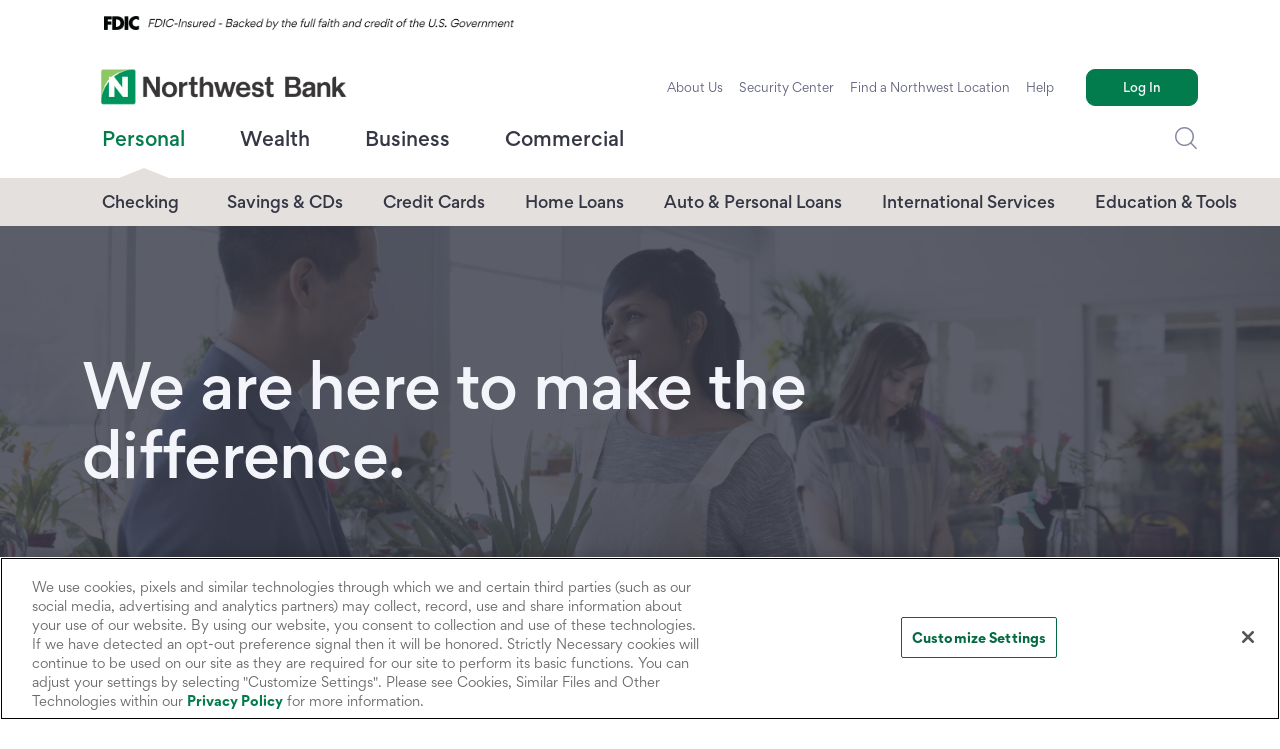

--- FILE ---
content_type: text/html; charset=utf-8
request_url: https://www.northwest.bank/environmental-social-governance/
body_size: 14735
content:




<!DOCTYPE html>
<html lang="en">
<head>
    <link rel="preload" href="/style/fonts/gordita/Gordita-BoldItalic.woff" as="font" type="font/woff">
    <link rel="preload" href="/style/fonts/gordita/Gordita-Bold.woff" as="font" type="font/woff">
    <link rel="preload" href="/style/fonts/gordita/Gordita-Italic.woff" as="font" type="font/woff">
    <link rel="preload" href="/style/fonts/gordita/Gordita-Medium.woff" as="font" type="font/woff">
    <link rel="preload" href="/style/fonts/gordita/Gordita-Regular.woff" as="font" type="font/woff">
    <link rel="preload" href="/style/fonts/gordita/Gordita-MediumItalic.woff" as="font" type="font/woff">
    <link rel="preload" href="/style/3rd-party/nwb-base.min.css" as="style">
    <link rel="preload" href="/style/core/6_components/partials/Header.min.css" as="style">
    <link rel="preload" href="/style/3rd-party/nwb-components.min.css" as="style">
    <link rel="preload" href="/style/core/nwb-overrides.css" as="style">
    <link rel="preload" href="https://assets.sitescdn.net/answers-search-bar/v1.0/answers.css" as="style">
    <link rel="stylesheet" href="/style/3rd-party/nwb-base.min.css">
    <link rel="stylesheet" href="/style/core/6_components/partials/Header.min.css">
    <link rel="stylesheet" href="/style/core/6_components/partials/Footer.min.css">
    <link rel="stylesheet" href="/style/3rd-party/nwb-components.css">
    <link rel="stylesheet" href="/style/core/nwb-overrides.css">



    <!-- OneTrust Cookies Consent Notice start for northwest.bank -->
    <script nonce="8hqwukvcpYPDKAZXlPcy8&#x2B;BBonP3G8nnFK04IWEZF7M=" type="text/javascript" src=https://cdn.cookielaw.org/consent/01993efa-3111-7b8d-a130-ec010fbf34fd/OtAutoBlock.js></script>
    <script nonce="8hqwukvcpYPDKAZXlPcy8&#x2B;BBonP3G8nnFK04IWEZF7M=" src=https://cdn.cookielaw.org/scripttemplates/otSDKStub.js type="text/javascript" charset="UTF-8" data-domain-script="01993efa-3111-7b8d-a130-ec010fbf34fd"></script>
    <script nonce="8hqwukvcpYPDKAZXlPcy8&#x2B;BBonP3G8nnFK04IWEZF7M=" type="text/javascript">
        function OptanonWrapper() { }
    </script>
    <!-- OneTrust Cookies Consent Notice end for northwest.bank -->

    <!-- Begin ActionIQ script -->


    <!-- ActionIQ Prod Explicit Consent -->
    <script nonce="8hqwukvcpYPDKAZXlPcy8&#x2B;BBonP3G8nnFK04IWEZF7M=" type='text/javascript'>
        !(function () {
            var analytics = (window.analytics = window.analytics || []) 
            if (!analytics.initialize) {
                if (analytics.invoked) {
                    window.console && console.error && console.error('Analytics.js snippet included twice.')
                } else {
                    analytics.invoked = !0 
                    analytics.methods = [
                        'trackSubmit', 
                        'trackClick', 
                        'trackLink', 
                        'trackForm', 
                        'pageview', 
                        'identify', 
                        'reset', 
                        'group', 
                        'track', 
                        'ready', 
                        'alias', 
                        'debug',
                        'page',
                        'once',
                        'off',
                        'on', 
                        'addSourceMiddleware', 
                        'addIntegrationMiddleware', 
                        'setAnonymousId', 
                        'addDestinationMiddleware',
                    ]
                    analytics.factory = function (e) {
                        return function () {
                            var t = Array.prototype.slice.call(arguments) 
                            t.unshift(e)
                            analytics.push(t)
                            return analytics
                        }
                    }
                    for (var e = 0; e < analytics.methods.length; e++) {
                        var key = analytics.methods[e]
                        analytics[key] = analytics.factory(key)
                    }
                    analytics.load = function (key, e) {
                        var t = document.createElement('script') 
                        t.type = 'text/javascript'
                        t.async = !0
                        t.src =
                            ("https:" === document.location.protocol ? "https://" : "http://") + "www.northwest.bank/assets/scripts/" + key + ".js"
                        var n = document.getElementsByTagName('script')[0] 
                        n.parentNode.insertBefore(t, n) 
                        analytics._loadOptions = e
                    }
                    analytics.SNIPPET_VERSION = '4.13.1' 
                    analytics.load("nwb-prod") 
                    window.analytics.page()
                }
            }
        })()
    </script>
    <!-- End ActionIQ Prod Explicit Consent -->
    <!-- End ActionIQ script -->


        <meta property="og:title" content="Environmental, Social and Governance (ESG) | Northwest Bank" />
        <meta property="og:url" content="https://www.northwest.bank/environmental-social-governance/" />
        <meta property="og:image" content="https://www.northwest.bank:443" />
        <meta property="og:type" content="article" />
        <meta property="og:description" content="For more than 125 years, doing what&#x2019;s right for the people, communities and world around us has been at the heart of who we are." />
    

    <!-- DEPRECATED -->
    <link rel="stylesheet" type="text/css" href="/style/core/6_components/blocks/HeroBlock.css?v=1.0.0.0"/><link rel="stylesheet" type="text/css" href="/style/core/6_components/blocks/WrapperContainerBlock.css?v=1.0.0.0"/><link rel="stylesheet" type="text/css" href="/style/core/6_components/blocks/CardBlock.css?v=1.0.0.0"/>

    
    <script nonce="8hqwukvcpYPDKAZXlPcy8&#x2B;BBonP3G8nnFK04IWEZF7M=">
!function(T,l,y){var S=T.location,k="script",D="instrumentationKey",C="ingestionendpoint",I="disableExceptionTracking",E="ai.device.",b="toLowerCase",w="crossOrigin",N="POST",e="appInsightsSDK",t=y.name||"appInsights";(y.name||T[e])&&(T[e]=t);var n=T[t]||function(d){var g=!1,f=!1,m={initialize:!0,queue:[],sv:"5",version:2,config:d};function v(e,t){var n={},a="Browser";return n[E+"id"]=a[b](),n[E+"type"]=a,n["ai.operation.name"]=S&&S.pathname||"_unknown_",n["ai.internal.sdkVersion"]="javascript:snippet_"+(m.sv||m.version),{time:function(){var e=new Date;function t(e){var t=""+e;return 1===t.length&&(t="0"+t),t}return e.getUTCFullYear()+"-"+t(1+e.getUTCMonth())+"-"+t(e.getUTCDate())+"T"+t(e.getUTCHours())+":"+t(e.getUTCMinutes())+":"+t(e.getUTCSeconds())+"."+((e.getUTCMilliseconds()/1e3).toFixed(3)+"").slice(2,5)+"Z"}(),iKey:e,name:"Microsoft.ApplicationInsights."+e.replace(/-/g,"")+"."+t,sampleRate:100,tags:n,data:{baseData:{ver:2}}}}var h=d.url||y.src;if(h){function a(e){var t,n,a,i,r,o,s,c,u,p,l;g=!0,m.queue=[],f||(f=!0,t=h,s=function(){var e={},t=d.connectionString;if(t)for(var n=t.split(";"),a=0;a<n.length;a++){var i=n[a].split("=");2===i.length&&(e[i[0][b]()]=i[1])}if(!e[C]){var r=e.endpointsuffix,o=r?e.location:null;e[C]="https://"+(o?o+".":"")+"dc."+(r||"services.visualstudio.com")}return e}(),c=s[D]||d[D]||"",u=s[C],p=u?u+"/v2/track":d.endpointUrl,(l=[]).push((n="SDK LOAD Failure: Failed to load Application Insights SDK script (See stack for details)",a=t,i=p,(o=(r=v(c,"Exception")).data).baseType="ExceptionData",o.baseData.exceptions=[{typeName:"SDKLoadFailed",message:n.replace(/\./g,"-"),hasFullStack:!1,stack:n+"\nSnippet failed to load ["+a+"] -- Telemetry is disabled\nHelp Link: https://go.microsoft.com/fwlink/?linkid=2128109\nHost: "+(S&&S.pathname||"_unknown_")+"\nEndpoint: "+i,parsedStack:[]}],r)),l.push(function(e,t,n,a){var i=v(c,"Message"),r=i.data;r.baseType="MessageData";var o=r.baseData;return o.message='AI (Internal): 99 message:"'+("SDK LOAD Failure: Failed to load Application Insights SDK script (See stack for details) ("+n+")").replace(/\"/g,"")+'"',o.properties={endpoint:a},i}(0,0,t,p)),function(e,t){if(JSON){var n=T.fetch;if(n&&!y.useXhr)n(t,{method:N,body:JSON.stringify(e),mode:"cors"});else if(XMLHttpRequest){var a=new XMLHttpRequest;a.open(N,t),a.setRequestHeader("Content-type","application/json"),a.send(JSON.stringify(e))}}}(l,p))}function i(e,t){f||setTimeout(function(){!t&&m.core||a()},500)}var e=function(){var n=l.createElement(k);n.src=h;var e=y[w];return!e&&""!==e||"undefined"==n[w]||(n[w]=e),n.onload=i,n.onerror=a,n.onreadystatechange=function(e,t){"loaded"!==n.readyState&&"complete"!==n.readyState||i(0,t)},n}();y.ld<0?l.getElementsByTagName("head")[0].appendChild(e):setTimeout(function(){l.getElementsByTagName(k)[0].parentNode.appendChild(e)},y.ld||0)}try{m.cookie=l.cookie}catch(p){}function t(e){for(;e.length;)!function(t){m[t]=function(){var e=arguments;g||m.queue.push(function(){m[t].apply(m,e)})}}(e.pop())}var n="track",r="TrackPage",o="TrackEvent";t([n+"Event",n+"PageView",n+"Exception",n+"Trace",n+"DependencyData",n+"Metric",n+"PageViewPerformance","start"+r,"stop"+r,"start"+o,"stop"+o,"addTelemetryInitializer","setAuthenticatedUserContext","clearAuthenticatedUserContext","flush"]),m.SeverityLevel={Verbose:0,Information:1,Warning:2,Error:3,Critical:4};var s=(d.extensionConfig||{}).ApplicationInsightsAnalytics||{};if(!0!==d[I]&&!0!==s[I]){var c="onerror";t(["_"+c]);var u=T[c];T[c]=function(e,t,n,a,i){var r=u&&u(e,t,n,a,i);return!0!==r&&m["_"+c]({message:e,url:t,lineNumber:n,columnNumber:a,error:i}),r},d.autoExceptionInstrumented=!0}return m}(y.cfg);function a(){y.onInit&&y.onInit(n)}(T[t]=n).queue&&0===n.queue.length?(n.queue.push(a),n.trackPageView({})):a()}(window,document,{src: "https://js.monitor.azure.com/scripts/b/ai.2.gbl.min.js", crossOrigin: "anonymous", cfg: { instrumentationKey:'143850fd-dd70-452b-86de-2aa471bd9703', disableCookiesUsage: false }});
</script>


    <script nonce="8hqwukvcpYPDKAZXlPcy8&#x2B;BBonP3G8nnFK04IWEZF7M=">
        var dataLayer = dataLayer || []; //PageView Datalayer

        dataLayer.push({
            'event': 'page_view',
            'page_location': 'https://www.northwest.bank/environmental-social-governance/',
            'page_title': 'Environmental, Social and Governance',
            'page_referrer': '',

});
    </script>

    <!-- Google Tag Manager -->
    <script nonce="8hqwukvcpYPDKAZXlPcy8&#x2B;BBonP3G8nnFK04IWEZF7M=">(function (w, d, s, l, i) { w[l] = w[l] || []; w[l].push({ 'gtm.start': new Date().getTime(), event: 'gtm.js' }); var f = d.getElementsByTagName(s)[0], j = d.createElement(s), dl = l != 'dataLayer' ? '&l=' + l : ''; j.async = true; j.src = '//www.googletagmanager.com/gtm.js?id=' + i + dl; f.parentNode.insertBefore(j, f); })(window, document, 'script', 'dataLayer', 'GTM-TF38LSL');</script>
    <!-- End Google Tag Manager -->



    <script nonce="8hqwukvcpYPDKAZXlPcy8&#x2B;BBonP3G8nnFK04IWEZF7M=">
        (function (i, s, o, g, r, a, m) {
            i['GoogleAnalyticsObject'] = r; i[r] = i[r] || function () {
                (i[r].q = i[r].q || []).push(arguments)
            }, i[r].l = 1 * new Date(); a = s.createElement(o),
                m = s.getElementsByTagName(o)[0]; a.async = 1; a.src = g; m.parentNode.insertBefore(a, m)
        })(window, document, 'script', '//www.google-analytics.com/analytics.js', 'ga');
        ga('create', 'UA-13220336-6', 'auto');
        ga('send', 'pageview');
    </script>
    <script nonce="8hqwukvcpYPDKAZXlPcy8&#x2B;BBonP3G8nnFK04IWEZF7M=">
        (function (i, s, o, g, r, a, m) {
            i['GoogleAnalyticsObject'] = r; i[r] = i[r] || function () {
                (i[r].q = i[r].q || []).push(arguments)
            }, i[r].l = 1 * new Date(); a = s.createElement(o),
                m = s.getElementsByTagName(o)[0]; a.async = 1; a.src = g; m.parentNode.insertBefore(a, m)
        })(window, document, 'script', '//www.google-analytics.com/analytics.js', 'ga');
        ga('create', '329859599', 'auto');
        ga('send', 'pageview');
    </script>

    <script nonce="8hqwukvcpYPDKAZXlPcy8&#x2B;BBonP3G8nnFK04IWEZF7M=" src="//cdn.bc0a.com/autopilot/f00000000200947/autopilot_sdk.js"></script>
    <meta charset="utf-8" />
    <meta http-equiv="X-UA-Compatible" content="IE=10" />
    <meta name="viewport" content="width=device-width, initial-scale=1.0" />
    <title>Environmental, Social and Governance (ESG) | Northwest Bank</title>


        <meta name="description" content="For more than 125 years, doing what&#x2019;s right for the people, communities and world around us has been at the heart of who we are." />
    <link rel="shortcut icon" href="/favicon.ico" type="image/x-icon" />
<link href="https://www.northwest.bank/environmental-social-governance/" rel="canonical" />
            <link rel="stylesheet" type="text/css" href="/style/3rd-party/nwb-base.css?v=1.0.0.0" />
            <link rel="stylesheet" type="text/css" href="/style/3rd-party/nwb-components.css?v=1.0.0.0" />
            <link rel="stylesheet" type="text/css" href="/style/core/nwb-overrides.css?v=1.0.0.0" />

    
    <script nonce="8hqwukvcpYPDKAZXlPcy8&#x2B;BBonP3G8nnFK04IWEZF7M=">
!function(T,l,y){var S=T.location,k="script",D="instrumentationKey",C="ingestionendpoint",I="disableExceptionTracking",E="ai.device.",b="toLowerCase",w="crossOrigin",N="POST",e="appInsightsSDK",t=y.name||"appInsights";(y.name||T[e])&&(T[e]=t);var n=T[t]||function(d){var g=!1,f=!1,m={initialize:!0,queue:[],sv:"5",version:2,config:d};function v(e,t){var n={},a="Browser";return n[E+"id"]=a[b](),n[E+"type"]=a,n["ai.operation.name"]=S&&S.pathname||"_unknown_",n["ai.internal.sdkVersion"]="javascript:snippet_"+(m.sv||m.version),{time:function(){var e=new Date;function t(e){var t=""+e;return 1===t.length&&(t="0"+t),t}return e.getUTCFullYear()+"-"+t(1+e.getUTCMonth())+"-"+t(e.getUTCDate())+"T"+t(e.getUTCHours())+":"+t(e.getUTCMinutes())+":"+t(e.getUTCSeconds())+"."+((e.getUTCMilliseconds()/1e3).toFixed(3)+"").slice(2,5)+"Z"}(),iKey:e,name:"Microsoft.ApplicationInsights."+e.replace(/-/g,"")+"."+t,sampleRate:100,tags:n,data:{baseData:{ver:2}}}}var h=d.url||y.src;if(h){function a(e){var t,n,a,i,r,o,s,c,u,p,l;g=!0,m.queue=[],f||(f=!0,t=h,s=function(){var e={},t=d.connectionString;if(t)for(var n=t.split(";"),a=0;a<n.length;a++){var i=n[a].split("=");2===i.length&&(e[i[0][b]()]=i[1])}if(!e[C]){var r=e.endpointsuffix,o=r?e.location:null;e[C]="https://"+(o?o+".":"")+"dc."+(r||"services.visualstudio.com")}return e}(),c=s[D]||d[D]||"",u=s[C],p=u?u+"/v2/track":d.endpointUrl,(l=[]).push((n="SDK LOAD Failure: Failed to load Application Insights SDK script (See stack for details)",a=t,i=p,(o=(r=v(c,"Exception")).data).baseType="ExceptionData",o.baseData.exceptions=[{typeName:"SDKLoadFailed",message:n.replace(/\./g,"-"),hasFullStack:!1,stack:n+"\nSnippet failed to load ["+a+"] -- Telemetry is disabled\nHelp Link: https://go.microsoft.com/fwlink/?linkid=2128109\nHost: "+(S&&S.pathname||"_unknown_")+"\nEndpoint: "+i,parsedStack:[]}],r)),l.push(function(e,t,n,a){var i=v(c,"Message"),r=i.data;r.baseType="MessageData";var o=r.baseData;return o.message='AI (Internal): 99 message:"'+("SDK LOAD Failure: Failed to load Application Insights SDK script (See stack for details) ("+n+")").replace(/\"/g,"")+'"',o.properties={endpoint:a},i}(0,0,t,p)),function(e,t){if(JSON){var n=T.fetch;if(n&&!y.useXhr)n(t,{method:N,body:JSON.stringify(e),mode:"cors"});else if(XMLHttpRequest){var a=new XMLHttpRequest;a.open(N,t),a.setRequestHeader("Content-type","application/json"),a.send(JSON.stringify(e))}}}(l,p))}function i(e,t){f||setTimeout(function(){!t&&m.core||a()},500)}var e=function(){var n=l.createElement(k);n.src=h;var e=y[w];return!e&&""!==e||"undefined"==n[w]||(n[w]=e),n.onload=i,n.onerror=a,n.onreadystatechange=function(e,t){"loaded"!==n.readyState&&"complete"!==n.readyState||i(0,t)},n}();y.ld<0?l.getElementsByTagName("head")[0].appendChild(e):setTimeout(function(){l.getElementsByTagName(k)[0].parentNode.appendChild(e)},y.ld||0)}try{m.cookie=l.cookie}catch(p){}function t(e){for(;e.length;)!function(t){m[t]=function(){var e=arguments;g||m.queue.push(function(){m[t].apply(m,e)})}}(e.pop())}var n="track",r="TrackPage",o="TrackEvent";t([n+"Event",n+"PageView",n+"Exception",n+"Trace",n+"DependencyData",n+"Metric",n+"PageViewPerformance","start"+r,"stop"+r,"start"+o,"stop"+o,"addTelemetryInitializer","setAuthenticatedUserContext","clearAuthenticatedUserContext","flush"]),m.SeverityLevel={Verbose:0,Information:1,Warning:2,Error:3,Critical:4};var s=(d.extensionConfig||{}).ApplicationInsightsAnalytics||{};if(!0!==d[I]&&!0!==s[I]){var c="onerror";t(["_"+c]);var u=T[c];T[c]=function(e,t,n,a,i){var r=u&&u(e,t,n,a,i);return!0!==r&&m["_"+c]({message:e,url:t,lineNumber:n,columnNumber:a,error:i}),r},d.autoExceptionInstrumented=!0}return m}(y.cfg);function a(){y.onInit&&y.onInit(n)}(T[t]=n).queue&&0===n.queue.length?(n.queue.push(a),n.trackPageView({})):a()}(window,document,{src: "https://js.monitor.azure.com/scripts/b/ai.2.gbl.min.js", crossOrigin: "anonymous", cfg: { instrumentationKey:'143850fd-dd70-452b-86de-2aa471bd9703', disableCookiesUsage: false }});
</script>



    <!-- YEXT Search Begin -->
    <link rel="stylesheet"
          type="text/css"
          href="https://assets.sitescdn.net/answers-search-bar/v1.0/answers.css" />
    <script nonce="8hqwukvcpYPDKAZXlPcy8&#x2B;BBonP3G8nnFK04IWEZF7M=" src="https://assets.sitescdn.net/answers-search-bar/v1.0/answerstemplates.compiled.min.js"></script>
    <script nonce="8hqwukvcpYPDKAZXlPcy8&#x2B;BBonP3G8nnFK04IWEZF7M=">
        function initAnswers() {
            ANSWERS.init({
                apiKey: "3f2b988212750727a2baf6570b5e4579",
                experienceKey: "northwest-bank-answers",
                experienceVersion: "PRODUCTION",
                locale: "en", // e.g. en
                businessId: "3708477",
                templateBundle: TemplateBundle.default,
                onReady: function () {
                    ANSWERS.addComponent("SearchBar", {
                        container: ".search_form",
                        name: "search-bar", //Must be unique for every search bar on the same page
                        redirectUrl: "https://www.northwest.bank:443/search-results",
                        placeholderText: "Search...",
                        submitIcon: "magnifying_glass",
                    }),
                    ANSWERS.addComponent("SearchBar", {
                        container: ".search_form_mobile",
                        name: "search-bar-mobile", //Must be unique for every search bar on the same page
                        redirectUrl: "https://www.northwest.bank:443/search-results",
                        placeholderText: "Search...",
                        submitIcon: "magnifying_glass",
                    });
                },
            });
        }
    </script>
    <script nonce="8hqwukvcpYPDKAZXlPcy8&#x2B;BBonP3G8nnFK04IWEZF7M=" src="https://assets.sitescdn.net/answers-search-bar/v1.0/answers.min.js"
            id="answers-deferred"
            async
            defer></script>
    <script nonce="8hqwukvcpYPDKAZXlPcy8&#x2B;BBonP3G8nnFK04IWEZF7M=">
        var answersScript = document.getElementById("answers-deferred");
        answersScript.addEventListener("load", function () {
            ANSWERS.domReady(initAnswers);
        });
    </script>
    <!-- Yext Search End -->





</head>
<body id="body">
    <!-- Google Tag Manager (noscript) -->
    <noscript>
        <iframe src=" https://www.googletagmanager.com/ns.html?id=GTM-TF38LSL "
                height="0" width="0" style="display:none;visibility:hidden"></iframe>
    </noscript>

    <!-- End Google Tag Manager (noscript) -->


    

            <h1 style="overflow: hidden !important; display: none !important;">Environmental, Social and Governance</h1>



    <div id="nwb">





<header class="bg-nw-grey sticky-top sticky-sm-top sticky-md-top sticky-lg-top">
    <section id="nwbFdicMessaging" class="container">
        <img src="/globalassets/fdic-logo.png" alt="FDIC Logo" />
    </section>
    <div class="container">
        <!-- DESKTOP HEADER -->
        <div class="d-none d-lg-flex justify-content-between align-items-center pt-3">
            <!-- MAIN LOGO -->
            <div class="col-2 col-xl-2 d-flex align-items-center justify-content-center">
                <a id="nw-site-logo"
                   href="/"
                   title="Northwest Bank | Consumer Banking, Home Lending, and Business Banking"
                   class="navbar-brand me-0">
                    <img src="/contentassets/31575dd1c0334b75999d12d2c3a24d33/northwest-bank-logo.png"
                         alt="NorthWest Logo" />
                </a>
            </div>

            <!-- TOP NAV -->

            <div class="col d-flex align-items-center justify-content-end">
                        <a id="nw-head-link-primary-0"
                           class="nav-link ps-lg-0 active"
                           href="/about-us/"
                           title="About Northwest Bank"
                           target="_top">
                            About Us
                        </a>
                        <a id="nw-head-link-primary-1"
                           class="nav-link ps-lg-0 "
                           href="/security-center/">
                            Security Center
                        </a>

                        <a id="nw-head-link-primary-0"
                           class="nav-link ps-lg-0 active"
                           href="/branch-locations-search-results/"
                           title="Find a Northwest Location"
                           target="_top">
                            Find a Northwest Location
                        </a>
                        <a id="nw-head-link-primary-1"
                           class="nav-link ps-lg-0 "
                           href="/help-center-new/"
                           title="Help"
                           target="_top">
                            Help
                        </a>
                        <a id="nw-head-link-primary-2"
                           class="nav-link btn btn-sm btn-link--icon-none btn-link--to-primary ms-xl-3 "
                           href="https://onlinebanking.northwest.bank/SignIn.aspx"
                           title="Log In">
                            Log In
                        </a>
            </div>

        </div>

        <!-- MOBILE HEADER -->
        <div class="d-flex flex-nowrap align-items-center w-100 d-lg-none header--mob">
            <button class="navbar-toggler ps-0" type="button">
                <span class="navbar-toggler-icon"></span>
            </button>

            <a href="/" class="navbar-brand">
                <img src="/contentassets/31575dd1c0334b75999d12d2c3a24d33/northwest-bank-logo.png"
                     alt="NorthWest Logo" />
            </a>

            <a href="https://onlinebanking.northwest.bank/SignIn.aspx"
               class="btn btn-primary btn-sm navbar__btn ms-auto px-2 px-sm-3">Log In</a>
        </div>

        <nav id="nwbNav">
            <!-- MOBILE UTIL NAV -->
            <div class="mob util-nav">

                <div class="navbar-collapse__header container bg-white border-bottom d-lg-none py-3">
                    <div class="d-flex justify-content-between pb-3">
                        <a href="/" class="navbar-brand navbar-util me-auto">
                            <img src="/contentassets/31575dd1c0334b75999d12d2c3a24d33/northwest-bank-logo.png"
                                 alt="NorthWest Logo" />
                        </a>

                        <button class="navbar-toggler navbar-close navbar-toggler--mob pe-0 collapsed"
                                type="button"
                                data-bs-toggle="collapse"
                                data-bs-target="#navbarNavDropdown"
                                aria-controls="navbarNavDropdown"
                                aria-expanded="false"
                                aria-label="Toggle navigation">
                            <span class="icon icon-close"></span>
                        </button>
                    </div>

                    <div class="row navbar__content--default">
                        <div class="col-6">
                            <a href="https://onlinebanking.northwest.bank/SignIn.aspx"
                               class="btn btn-sm navbar__btn w-100 px-0 btn-primary menu-open--trigger-login">Log In</a>
                        </div>
                        <div class="col-6">
                            <a href="/open-an-account/"
                               class="btn btn-sm navbar__btn w-100 px-0 btn-outline-primary">Open an Account</a>
                        </div>
                    </div>
                </div>
                <div class="navbar-collapse__mob-search d-lg-none py-3">
                    <span class="form-icon form-icon--after">
                        <div class="search_form_mobile"></div>
                    </span>
                </div>
            </div>

            <!-- MAIN NAV -->
                <ul class="main-nav">
                        <li class="active">
                            <a class="l1-subnav active" href="/">
                                <span>Personal</span>
                                <div class="mobile-toggle">
                                    <div class="open">+</div>
                                    <div class="close">&mdash;</div>
                                </div>
                            </a>
                            <ul class="level2Nav">
                                <li class="mobile-link"><a href="/">Personal Overview</a></li>
                                <!-- Level 2 -->
                                        <li class="has-subnav">
                                            <a href="/personal/checking/" class="open-subnav">Checking</a>
                                            <ul class="level3Nav">
                                                <li class="mobile-back">Back</li>
                                                <li class="mobile-title">Checking</li>
                                                <li class="mobile-link">
                                                    <a href="/personal/checking/">Checking Overview</a>
                                                </li>
                                                <!-- Level 3 -->
                                                        <li><a href="/personal/checking/affinity-checking/">Affinity Checking</a></li>
                                                        <li><a href="/personal/checking/affinity-plus-checking/">Affinity Plus Checking</a></li>
                                                        <li><a href="/personal/checking/affinity-premier-checking/">Affinity Premier Checking</a></li>
                                                        <li><a href="/personal/checking/online-and-mobile-banking/">Digital Banking</a></li>
                                            </ul>
                                        </li>
                                        <li class="has-subnav">
                                            <a href="/personal/savings/" class="open-subnav">Savings &amp; CDs</a>
                                            <ul class="level3Nav">
                                                <li class="mobile-back">Back</li>
                                                <li class="mobile-title">Savings &amp; CDs</li>
                                                <li class="mobile-link">
                                                    <a href="/personal/savings/">Savings &amp; CDs Overview</a>
                                                </li>
                                                <!-- Level 3 -->
                                                        <li><a href="/personal/savings/certificate-of-deposits/">Certificate of Deposits</a></li>
                                                        <li><a href="/personal/savings/statement-savings-account/">Statement Savings Account</a></li>
                                            </ul>
                                        </li>
                                        <li class="has-subnav">
                                            <a href="/personal/visa-credit-cards/" class="open-subnav">Credit Cards</a>
                                            <ul class="level3Nav">
                                                <li class="mobile-back">Back</li>
                                                <li class="mobile-title">Credit Cards</li>
                                                <li class="mobile-link">
                                                    <a href="/personal/visa-credit-cards/">Credit Cards Overview</a>
                                                </li>
                                                <!-- Level 3 -->
                                            </ul>
                                        </li>
                                        <li class="has-subnav">
                                            <a href="/personal/home-lending/" class="open-subnav">Home Loans</a>
                                            <ul class="level3Nav">
                                                <li class="mobile-back">Back</li>
                                                <li class="mobile-title">Home Loans</li>
                                                <li class="mobile-link">
                                                    <a href="/personal/home-lending/">Home Loans Overview</a>
                                                </li>
                                                <!-- Level 3 -->
                                                        <li><a href="/personal/home-lending/home-equity-loans/">Home Equity Loans</a></li>
                                            </ul>
                                        </li>
                                        <li class="has-subnav">
                                            <a href="/personal/auto-personal-loans/" class="open-subnav">Auto &amp; Personal Loans</a>
                                            <ul class="level3Nav">
                                                <li class="mobile-back">Back</li>
                                                <li class="mobile-title">Auto &amp; Personal Loans</li>
                                                <li class="mobile-link">
                                                    <a href="/personal/auto-personal-loans/">Auto &amp; Personal Loans Overview</a>
                                                </li>
                                                <!-- Level 3 -->
                                                        <li><a href="/personal/auto-personal-loans/auto-loan/">Auto Loans</a></li>
                                                        <li><a href="/personal/auto-personal-loans/personal-loan/">Personal Loans</a></li>
                                                        <li><a href="/personal/auto-personal-loans/unsecured-personal-line-of-credit/">Unsecured Personal Line of Credit</a></li>
                                                        <li><a href="/personal/auto-personal-loans/student-loans/">Student Loans</a></li>
                                            </ul>
                                        </li>
                                        <li class="has-subnav">
                                            <a href="/personal/international-services/" class="open-subnav">International Services</a>
                                            <ul class="level3Nav">
                                                <li class="mobile-back">Back</li>
                                                <li class="mobile-title">International Services</li>
                                                <li class="mobile-link">
                                                    <a href="/personal/international-services/">International Services Overview</a>
                                                </li>
                                                <!-- Level 3 -->
                                            </ul>
                                        </li>
                                        <li class="has-subnav">
                                            <a href="https://financialwellnesscenter.northwest.bank/" class="open-subnav">Education &amp; Tools</a>
                                            <ul class="level3Nav">
                                                <li class="mobile-back">Back</li>
                                                <li class="mobile-title">Education &amp; Tools</li>
                                                <li class="mobile-link">
                                                    <a href="https://financialwellnesscenter.northwest.bank/">Education &amp; Tools Overview</a>
                                                </li>
                                                <!-- Level 3 -->
                                            </ul>
                                        </li>
                            </ul>
                        </li>
                        <li class="">
                            <a class="l1-subnav " href="/wealth/">
                                <span>Wealth</span>
                                <div class="mobile-toggle">
                                    <div class="open">+</div>
                                    <div class="close">&mdash;</div>
                                </div>
                            </a>
                            <ul class="level2Nav">
                                <li class="mobile-link"><a href="/wealth/">Wealth Overview</a></li>
                                <!-- Level 2 -->
                                        <li class="has-subnav">
                                            <a href="/wealth/private-banking/" class="open-subnav">Private Banking</a>
                                            <ul class="level3Nav">
                                                <li class="mobile-back">Back</li>
                                                <li class="mobile-title">Private Banking</li>
                                                <li class="mobile-link">
                                                    <a href="/wealth/private-banking/">Private Banking Overview</a>
                                                </li>
                                                <!-- Level 3 -->
                                            </ul>
                                        </li>
                                        <li class="has-subnav">
                                            <a href="/wealth/plan/" class="open-subnav">Planning</a>
                                            <ul class="level3Nav">
                                                <li class="mobile-back">Back</li>
                                                <li class="mobile-title">Planning</li>
                                                <li class="mobile-link">
                                                    <a href="/wealth/plan/">Planning Overview</a>
                                                </li>
                                                <!-- Level 3 -->
                                            </ul>
                                        </li>
                                        <li class="has-subnav">
                                            <a href="/wealth/northwest-investment-services/" class="open-subnav">Investments</a>
                                            <ul class="level3Nav">
                                                <li class="mobile-back">Back</li>
                                                <li class="mobile-title">Investments</li>
                                                <li class="mobile-link">
                                                    <a href="/wealth/northwest-investment-services/">Investments Overview</a>
                                                </li>
                                                <!-- Level 3 -->
                                            </ul>
                                        </li>
                                        <li class="has-subnav">
                                            <a href="/wealth/preserve/" class="open-subnav">Estates &amp; Trusts</a>
                                            <ul class="level3Nav">
                                                <li class="mobile-back">Back</li>
                                                <li class="mobile-title">Estates &amp; Trusts</li>
                                                <li class="mobile-link">
                                                    <a href="/wealth/preserve/">Estates &amp; Trusts Overview</a>
                                                </li>
                                                <!-- Level 3 -->
                                            </ul>
                                        </li>
                                        <li class="has-subnav">
                                            <a href="https://financialwellnesscenter.northwest.bank/" class="open-subnav">Financial Tools</a>
                                            <ul class="level3Nav">
                                                <li class="mobile-back">Back</li>
                                                <li class="mobile-title">Financial Tools</li>
                                                <li class="mobile-link">
                                                    <a href="https://financialwellnesscenter.northwest.bank/">Financial Tools Overview</a>
                                                </li>
                                                <!-- Level 3 -->
                                            </ul>
                                        </li>
                            </ul>
                        </li>
                        <li class="">
                            <a class="l1-subnav " href="/small-business/">
                                <span>Business</span>
                                <div class="mobile-toggle">
                                    <div class="open">+</div>
                                    <div class="close">&mdash;</div>
                                </div>
                            </a>
                            <ul class="level2Nav">
                                <li class="mobile-link"><a href="/small-business/">Business Overview</a></li>
                                <!-- Level 2 -->
                                        <li class="has-subnav">
                                            <a href="/small-business/business-checking/" class="open-subnav">Checking</a>
                                            <ul class="level3Nav">
                                                <li class="mobile-back">Back</li>
                                                <li class="mobile-title">Checking</li>
                                                <li class="mobile-link">
                                                    <a href="/small-business/business-checking/">Checking Overview</a>
                                                </li>
                                                <!-- Level 3 -->
                                                        <li><a href="/small-business/business-checking/online-and-mobile-banking/">Online Banking</a></li>
                                            </ul>
                                        </li>
                                        <li class="has-subnav">
                                            <a href="/small-business/business-savings/" class="open-subnav">Savings</a>
                                            <ul class="level3Nav">
                                                <li class="mobile-back">Back</li>
                                                <li class="mobile-title">Savings</li>
                                                <li class="mobile-link">
                                                    <a href="/small-business/business-savings/">Savings Overview</a>
                                                </li>
                                                <!-- Level 3 -->
                                            </ul>
                                        </li>
                                        <li class="has-subnav">
                                            <a href="/small-business/payables-and-receivables/" class="open-subnav">Cash Management</a>
                                            <ul class="level3Nav">
                                                <li class="mobile-back">Back</li>
                                                <li class="mobile-title">Cash Management</li>
                                                <li class="mobile-link">
                                                    <a href="/small-business/payables-and-receivables/">Cash Management Overview</a>
                                                </li>
                                                <!-- Level 3 -->
                                            </ul>
                                        </li>
                                        <li class="has-subnav">
                                            <a href="/small-business/business-credit-card/" class="open-subnav">Credit Card</a>
                                            <ul class="level3Nav">
                                                <li class="mobile-back">Back</li>
                                                <li class="mobile-title">Credit Card</li>
                                                <li class="mobile-link">
                                                    <a href="/small-business/business-credit-card/">Credit Card Overview</a>
                                                </li>
                                                <!-- Level 3 -->
                                            </ul>
                                        </li>
                                        <li class="has-subnav">
                                            <a href="/small-business/borrow/" class="open-subnav">Loans</a>
                                            <ul class="level3Nav">
                                                <li class="mobile-back">Back</li>
                                                <li class="mobile-title">Loans</li>
                                                <li class="mobile-link">
                                                    <a href="/small-business/borrow/">Loans Overview</a>
                                                </li>
                                                <!-- Level 3 -->
                                                        <li><a href="/small-business/borrow/small-business-loans/">Small Business Loans</a></li>
                                            </ul>
                                        </li>
                                        <li class="has-subnav">
                                            <a href="/small-business/grow/" class="open-subnav">Investments &amp; Retirements</a>
                                            <ul class="level3Nav">
                                                <li class="mobile-back">Back</li>
                                                <li class="mobile-title">Investments &amp; Retirements</li>
                                                <li class="mobile-link">
                                                    <a href="/small-business/grow/">Investments &amp; Retirements Overview</a>
                                                </li>
                                                <!-- Level 3 -->
                                                        <li><a href="/small-business/grow/investments/">Investments</a></li>
                                                        <li><a href="/small-business/grow/retirement-plans/">Retirement Plans</a></li>
                                                        <li><a href="/small-business/grow/trust-services/">Trust Services</a></li>
                                            </ul>
                                        </li>
                                        <li class="has-subnav">
                                            <a href="/personal/international-services/" class="open-subnav">International Services</a>
                                            <ul class="level3Nav">
                                                <li class="mobile-back">Back</li>
                                                <li class="mobile-title">International Services</li>
                                                <li class="mobile-link">
                                                    <a href="/personal/international-services/">International Services Overview</a>
                                                </li>
                                                <!-- Level 3 -->
                                            </ul>
                                        </li>
                            </ul>
                        </li>
                        <li class="">
                            <a class="l1-subnav " href="/commercial/">
                                <span>Commercial</span>
                                <div class="mobile-toggle">
                                    <div class="open">+</div>
                                    <div class="close">&mdash;</div>
                                </div>
                            </a>
                            <ul class="level2Nav">
                                <li class="mobile-link"><a href="/commercial/">Commercial Overview</a></li>
                                <!-- Level 2 -->
                                        <li class="has-subnav">
                                            <a href="/commercial/commercial-financing-solutions/" class="open-subnav">Commercial Financing Solutions</a>
                                            <ul class="level3Nav">
                                                <li class="mobile-back">Back</li>
                                                <li class="mobile-title">Commercial Financing Solutions</li>
                                                <li class="mobile-link">
                                                    <a href="/commercial/commercial-financing-solutions/">Commercial Financing Solutions Overview</a>
                                                </li>
                                                <!-- Level 3 -->
                                            </ul>
                                        </li>
                                        <li class="has-subnav">
                                            <a href="/commercial/liquidity-management/" class="open-subnav">Liquidity Management</a>
                                            <ul class="level3Nav">
                                                <li class="mobile-back">Back</li>
                                                <li class="mobile-title">Liquidity Management</li>
                                                <li class="mobile-link">
                                                    <a href="/commercial/liquidity-management/">Liquidity Management Overview</a>
                                                </li>
                                                <!-- Level 3 -->
                                                        <li><a href="/commercial/liquidity-management/commercial-checking/">Commercial Checking</a></li>
                                                        <li><a href="/commercial/liquidity-management/commercial-savings/">Commercial Savings</a></li>
                                            </ul>
                                        </li>
                                        <li class="has-subnav">
                                            <a href="/commercial/treasury-management/" class="open-subnav">Treasury Management</a>
                                            <ul class="level3Nav">
                                                <li class="mobile-back">Back</li>
                                                <li class="mobile-title">Treasury Management</li>
                                                <li class="mobile-link">
                                                    <a href="/commercial/treasury-management/">Treasury Management Overview</a>
                                                </li>
                                                <!-- Level 3 -->
                                                        <li><a href="/commercial/treasury-management/payables-and-receivables/">Payables &amp; Receivables</a></li>
                                                        <li><a href="/commercial/treasury-management/online-and-mobile-banking/">Commercial Online and Mobile Banking</a></li>
                                                        <li><a href="/commercial/treasury-management/commercial-card-services/">Commercial Card Services</a></li>
                                            </ul>
                                        </li>
                                        <li class="has-subnav">
                                            <a href="/commercial/financing-and-credit/" class="open-subnav">Financing &amp; Credit</a>
                                            <ul class="level3Nav">
                                                <li class="mobile-back">Back</li>
                                                <li class="mobile-title">Financing &amp; Credit</li>
                                                <li class="mobile-link">
                                                    <a href="/commercial/financing-and-credit/">Financing &amp; Credit Overview</a>
                                                </li>
                                                <!-- Level 3 -->
                                                        <li><a href="/commercial/treasury-management/commercial-card-services/">Credit Cards</a></li>
                                                        <li><a href="/commercial/financing-and-credit/commercial-loans/">Commercial Loans</a></li>
                                            </ul>
                                        </li>
                                        <li class="has-subnav">
                                            <a href="/commercial/wealth-management/" class="open-subnav">Wealth Management</a>
                                            <ul class="level3Nav">
                                                <li class="mobile-back">Back</li>
                                                <li class="mobile-title">Wealth Management</li>
                                                <li class="mobile-link">
                                                    <a href="/commercial/wealth-management/">Wealth Management Overview</a>
                                                </li>
                                                <!-- Level 3 -->
                                                        <li><a href="/commercial/wealth-management/investments/">Investments</a></li>
                                                        <li><a href="/commercial/wealth-management/retirement-plans/">Retirement Plans</a></li>
                                                        <li><a href="/commercial/wealth-management/trust-services/">Trust Services</a></li>
                                            </ul>
                                        </li>
                            </ul>
                        </li>
                </ul>
            <!--TOP NAV -->
            <ul>
                <li class="nav__mob-util navbar__content--default d-flex flex-column align-items-start border-top w-100 d-lg-none py-2 px-3">
                    <a id="link-block-3491"
                       href="/branch-locations-search-results/"
                       class="btn btn-link w-100 d-flex align-items-center justify-content-between"
                       target="_top"
                       title="Find a Northwest Location">
                        <span>
                            <i class="fw-6 icon me-3 icon-location-fill"></i>
                            <p class="mb-0 d-inline-block text-dark">
                                Find a Northwest Location
                            </p>
                        </span>
                        <i class="fw-6 icon me-0 icon-arrow-normal-right"></i>
                    </a>

                    <a id="link-block-3492"
                       href="/make-the-switch/"
                       class="btn btn-link w-100 d-flex align-items-center justify-content-between"
                       target="_top"
                       title="Make the Switch">
                        <span>
                            <i class="fw-6 icon me-3 icon-street-sign-fill"></i>
                            <p class="mb-0 d-inline-block text-dark">Make the Switch</p>
                        </span>
                        <i class="fw-6 icon me-0 icon-arrow-normal-right"></i>
                    </a>

                    <a id="link-block-3493"
                       href="https://webchat.northwest.bank/CustomerService/"
                       class="btn btn-link w-100 d-flex align-items-center justify-content-between"
                       target="_blank"
                       title="Chat">
                        <span>
                            <i class="fw-6 icon me-3 icon-chat-messaging-fill"></i>
                            <p class="mb-0 d-inline-block text-dark">Chat</p>
                        </span>
                        <i class="fw-6 icon me-0 icon-arrow-normal-right"></i>
                    </a>

                    <a id="link-block-3494"
                       href="https://financialwellnesscenter.northwest.bank/"
                       class="btn btn-link w-100 d-flex align-items-center justify-content-between"
                       target="_blank"
                       title="Tips &amp; Tools">
                        <span>
                            <i class="fw-6 icon me-3 icon-wrench-fill"></i>
                            <p class="mb-0 d-inline-block text-dark">Insights &amp; Tools</p>
                        </span>
                        <i class="fw-6 icon me-0 icon-arrow-normal-right"></i>
                    </a>

                    <a id="link-block-3495"
                       href="/help-center-new/"
                       class="btn btn-link w-100 d-flex align-items-center justify-content-between"
                       target="_top"
                       title="Help">
                        <span>
                            <i class="fw-6 icon me-3 icon-question-mark-fill"></i>
                            <p class="mb-0 d-inline-block text-dark">Help</p>
                        </span>
                        <i class="fw-6 icon me-0 icon-arrow-normal-right"></i>
                    </a>
                </li>
                <!-- START - MOBILE MENU CONTENT - LOGIN -->
                <li id="login-block-18"
                    class="login-main navbar__content--login px-3 mb-3">
                    <p class="login-main__title fw-medium text-darker lead">
                        Online Banking Login
                    </p>
                    <form id="parent-nwb-login-form" action="https://onlinebanking.northwest.bank/login.aspx" method="post" autocomplete="off" data-hs-cf-bound="true">
                        <div class="mb-3">
                            <div class="form-floating">
                                <input id="nw-login-txtbx-18"
                                       name="LoginName"
                                       type="text"
                                       class="login-main__id-input form-control"
                                       placeholder="Enter Login ID"
                                       aria-label="Enter Login ID"
                                       required=""
                                       autocomplete="off"
                                       style="
										background-image: url('[data-uri]');
										background-repeat: no-repeat;
										background-attachment: scroll;
										background-size: 16px 18px;
										background-position: 98% 50%;
                                    " />
                                <label for="nw-login-txtbx-18"
                                       class="form-label login-main__id-input">
                                    Enter Login ID
                                </label>
                                <div class="invalid-feedback" id="LoginErrorMessage">Test</div>
                            </div>
                        </div>
                        <div class="mb-3">
                            <div class="form-floating">
                                <input id="nw-pass-txtbx-18"
                                       name="Password"
                                       type="password"
                                       class="login-main__password-input form-control"
                                       placeholder="Enter Password"
                                       aria-label="Enter Password"
                                       required=""
                                       autocomplete="off"
                                       style="
										background-image: url('[data-uri]');
										background-repeat: no-repeat;
										background-attachment: scroll;
										background-size: 16px 18px;
										background-position: 98% 50%;
                                    " />
                                <label for="nw-pass-txtbx-18"
                                       class="form-label login-main__password-input">
                                    Enter Password
                                </label>
                            </div>
                        </div>
                        <div class="d-grid">
                            <button id="nw-login-btn-18"
                                    role="button"
                                    class="nw-login-btn login-main__submit btn btn-primary">
                                <p>Submit</p>
                            </button>
                        </div>
                    </form>

                    <div class="nav__mob-util d-flex flex-column align-items-start border-top w-100 d-lg-none py-2 mt-3">
                        <a id="link-block-43"
                           href="/login-help/"
                           class="navbar__content--login btn btn-link link--dark w-100 d-flex align-items-center justify-content-between"
                           target="_top"
                           title="Current user and need help logging in?">
                            Need help logging in?
                        </a>

                        <a id="link-block-44"
                           href="/login-help/"
                           class="navbar__content--login btn btn-link link--dark w-100 d-flex align-items-center justify-content-between"
                           target="_top"
                           title="View additional login options">
                            View additional logins
                        </a>

                        <a id="link-block-5177"
                           href="https://onlinebanking.northwest.bank/RegistrationDisclosure.aspx"
                           class="navbar__content--login btn btn-link link--dark w-100 d-flex align-items-center justify-content-between"
                           target="_blank"
                           title="Enroll Personal">
                            Enroll Personal
                        </a>
                    </div>

                    <div class="d-grid"></div>
                </li>
                <li class="nav__mob-footer d-flex align-items-center justify-content-between d-lg-none py-3 ps-3">
                    <img src="/siteassets/footer/equal-house-lender.svg"
                         alt="equal-house-lender.svg" />
                    <img src="/siteassets/footer/fdic.svg" alt="fdic.svg" />
                </li>
            </ul>

            <!-- DESKTOP SEARCH -->
            <div class="d-none d-lg-flex navbar">
                <div class="navbar-collapse">
                    <div class="d-none d-lg-block navbar-collapse__search">
                        <a href="https://www.northwest.bank/#"
                           type="button"
                           class="dropdown-toggle"
                           data-bs-toggle="dropdown"
                           aria-expanded="false"
                           aria-label="Dropdown Toggle Search">
                            <i class="icon icon-search text-muted fs-5"></i>
                        </a>
                        <div class="dropdown-menu dropdown-menu-end dropdown-menu--search shadow-xl mt-2">
                            <div style="min-width: 250px">
                                <span class="form-icon form-icon--after">
                                    <div class="search_form"></div>
                                </span>
                            </div>
                        </div>
                    </div>
                </div>
            </div>
        </nav>
    </div>
</header>
        <main id="content" role="main">
            
    <link rel="stylesheet" href="/style/3rd-party/newsroom.css">
    <link rel="stylesheet" href="/style/3rd-party/nwb_newsroom.css">
    <link href="https://cdn.jsdelivr.net/npm/@splidejs/splide@4.1.4/dist/css/splide.min.css" rel="stylesheet">



        <script nonce="8hqwukvcpYPDKAZXlPcy8&#x2B;BBonP3G8nnFK04IWEZF7M="> 
            document.addEventListener("DOMContentLoaded", function (event) {
                // Get all elements with class "HideFromZipGateway"
                var elements = document.getElementsByClassName("HideFromZipGateway");

                // Loop through the list of elements
                for (var i = 0; i < elements.length; i++) {
                    // Set the element's display property to "none"
                    elements[i].style.display = "none";
                }

                // Get the parent rows of the elements with class "HideZipCodeGateway"
                var parentRows = [];
                for (var i = 0; i < elements.length; i++) {
                    var parentRow = elements[i].parentNode;
                    if (parentRows.indexOf(parentRow) === -1) {
                        parentRows.push(parentRow);
                    }
                }

                // Rearrange the parent rows into 3x3 rows
                for (var i = 0; i < parentRows.length; i++) {
                    var row = parentRows[i];
                    row.classList.add("row-cols-3");
                    while (row.children.length < 9) {
                        var emptyCell = document.createElement("div");
                        emptyCell.classList.add("col");
                        row.appendChild(emptyCell);
                    }
                }
            });
        </script>


<div id="template-b-personal-business-bank-page-12920">

    
    
<div><div class="block heroblock col-xxl-12 col-xl-12 col-lg-12 col-md-12 col-sm-12 col-xs-12">
<section id="hero-block-12926" class="hero d-flex align-items-center bg--img bg--img-top   " style="--hero-bg-image: url('/siteassets/images-batch-1---received-7.21.21/1x-processed-1200x2880px/_0013_h_hero_smbiz_bank_savings.jpg');" ;>

    <div class="container">
        <div class="row justify-content-between">

            <div class="col-lg-9 text-light">
                <div class="last-child-mb-0 last-child-pb-0 align-self-center">
                    <h2 class="h-2 h2 fw-medium h2 fw-medium"><span class="NormalTextRun ContextualSpellingAndGrammarErrorV2 SCXW11526460 BCX0">We</span><span class="NormalTextRun SCXW11526460 BCX0"><span>&nbsp;</span>are here to make the difference.</span></h2>
                    

                    

                    
                </div>
            </div>

        </div>
    </div>
</section></div></div>
    

    <section class="mt-3 mb-6 py-6">
        <div class="container mb-lg-2">
            <div class="row">
                <div class="col-lg-8">
                    
<h3 class="h-3">Our commitment and approach to Environmental, Social and Governance (ESG)</h3>
<p>For more than 125 years, doing what&rsquo;s right for the people, communities and world around us has been at the heart of who we are. Here, you&rsquo;ll find some of the ways we uphold responsible business principles and fulfill our shared purpose to create opportunities and empower one another &mdash; all to pave the way for a better tomorrow.</p>
                </div>
            </div>
        </div>
    </section>

    
    
<div><div class="block wrappercontainerblock col-xxl-12 col-xl-12 col-lg-12 col-md-12 col-sm-12 col-xs-12">
<section id="wrapper-container-block-12922" class="wrappercontainerblock    ">
    <div class="container">
    
    <div class="row row--teaser row-cols-1 row-cols-md-3 row--teaser-cols-3 ">
                <div class="col">


<div id="card-block-12928" class=" ">
    
        <div class="feature-block">


            


    <img src="/siteassets/governance-and-ethics.jpg" alt="Northwest Bank Logo" class="mb-3 w-100 d-lg-block feature-block__top-img">
            

            <div class="feature-block__content last-child-mb-0 ">

                
                

                <h5 class="h-5 fw-medium">Governance and Ethics</h5>

                <p class=""><span class="NormalTextRun ContextualSpellingAndGrammarErrorV2 GrammarErrorHighlight SCXW6875217 BCX0">I</span><span class="NormalTextRun ContextualSpellingAndGrammarErrorV2 GrammarErrorHighlight SCXW6875217 BCX0">ntegrity</span><span class="NormalTextRun SCXW6875217 BCX0">, t</span><span class="NormalTextRun SCXW6875217 BCX0">ransparency</span><span class="NormalTextRun SCXW6875217 BCX0"><span>&nbsp;</span>and t</span><span class="NormalTextRun SCXW6875217 BCX0">rust</span><span class="NormalTextRun SCXW6875217 BCX0"><span>&nbsp;</span>are</span><span class="NormalTextRun SCXW6875217 BCX0"><span>&nbsp;</span>three principles<span>&nbsp;</span></span><span class="NormalTextRun SCXW6875217 BCX0">that<span>&nbsp;</span></span><span class="NormalTextRun SCXW6875217 BCX0">drive the way we do business. </span></p>










<a id="link-block-12936" href="/environmental-social-governance/governance-ethics/" class="btn btn-primary mt-auto" target="_top">
Learn How</a>
            </div>
        </div>
    
</div>
                </div>
                <div class="col">


<div id="card-block-12929" class=" ">
    
        <div class="feature-block">


            


    <img src="/siteassets/empowering-our-customers.png" alt="Northwest Bank Logo" class="mb-3 w-100 d-lg-block feature-block__top-img">
            

            <div class="feature-block__content last-child-mb-0 ">

                
                

                <h5 class="h-5 fw-medium">Empowering Customers</h5>

                <p class="">It&rsquo;s our mission to empower people with the knowledge and tools they need to improve their financial well-being.</p>










<a id="link-block-12939" href="/environmental-social-governance/empowering-customers/" class="btn btn-primary mt-auto" target="_top">
Read More</a>
            </div>
        </div>
    
</div>
                </div>
                <div class="col">


<div id="card-block-12930" class=" ">
    
        <div class="feature-block">


            


    <img src="/siteassets/investing-in-our-team.png" alt="Northwest Bank Logo" class="mb-3 w-100 d-lg-block feature-block__top-img">
            

            <div class="feature-block__content last-child-mb-0 ">

                
                

                <h5 class="h-5 fw-medium">Investing in our Team</h5>

                <p class=""><span class="NormalTextRun ContextualSpellingAndGrammarErrorV2 GrammarErrorHighlight SCXW6875217 BCX0">W</span><span class="NormalTextRun ContextualSpellingAndGrammarErrorV2 GrammarErrorHighlight SCXW6875217 BCX0">e&rsquo;re</span><span class="NormalTextRun SCXW6875217 BCX0"><span>&nbsp;</span>real people with a shared passion for helping others &mdash;</span><span class="NormalTextRun SCXW6875217 BCX0">&nbsp;most importantly, our<span>&nbsp;</span></span><span class="NormalTextRun SCXW6875217 BCX0">employees</span><span class="NormalTextRun SCXW6875217 BCX0">.</span></p>










<a id="link-block-12941" href="/environmental-social-governance/investing-in-our-team/" class="btn btn-primary mt-auto" target="_top">
Learn More</a>
            </div>
        </div>
    
</div>
                </div>
    </div>

    <div class="collapse-annex-container row--teaser row row-cols-1 row--teaser-cols-1 my-3 d-none ">
        <div class="col">
            
            <div class="collapse-annex-markup"></div>
            
        </div>
    </div>

    </div>
</section>
</div><div class="block wrappercontainerblock col-xxl-12 col-xl-12 col-lg-12 col-md-12 col-sm-12 col-xs-12">
<section id="wrapper-container-block-12924" class="wrappercontainerblock mt-5 mt-lg-6   ">
    <div class="container">
    
    <div class="row row--teaser row-cols-1 row-cols-md-3 row--teaser-cols-3 ">
                <div class="col">


<div id="card-block-12932" class=" ">
    
        <div class="feature-block">


            


    <img src="/globalassets/volunteers-at-pride-parade-holding-banner.png" alt="Northwest Bank Logo" class="mb-3 w-100 d-lg-block feature-block__top-img">
            

            <div class="feature-block__content last-child-mb-0 ">

                
                

                <h5 class="h-5 fw-medium">Committed to Inclusion</h5>

                <p class="">We face each day as one, embracing our unique perspectives to spark creative solutions.</p>










<a id="link-block-12943" href="/environmental-social-governance/diversity-equity-inclusion/" class="btn btn-primary mt-auto" target="_top">
Explore How</a>
            </div>
        </div>
    
</div>
                </div>
                <div class="col">


<div id="card-block-12933" class=" ">
    
        <div class="feature-block">


            


    <img src="/siteassets/belmont-ribbon-cutting.jpg" alt="Northwest Bank Logo" class="mb-3 w-100 d-lg-block feature-block__top-img">
            

            <div class="feature-block__content last-child-mb-0 ">

                
                

                <h5 class="h-5 fw-medium">Strengthening Communities</h5>

                <p class="">We&rsquo;re dedicated to making a difference in the places where we live and work.</p>










<a id="link-block-12945" href="/environmental-social-governance/community-involvement/" class="btn btn-primary mt-auto" target="_top">
See How</a>
            </div>
        </div>
    
</div>
                </div>
                <div class="col">


<div id="card-block-12934" class=" ">
    
        <div class="feature-block">


            


    <img src="/globalassets/group-of-volunteers-on-a-porch.png" alt="Northwest Bank Logo" class="mb-3 w-100 d-lg-block feature-block__top-img">
            

            <div class="feature-block__content last-child-mb-0 ">

                
                

                <h5 class="h-5 fw-medium">Focused on Sustainability</h5>

                <p class="">Whether it&rsquo;s the environment, our communities, economy or our people, we&rsquo;re here to make a long-lasting impression.</p>










<a id="link-block-12947" href="/environmental-social-governance/sustainability/" class="btn btn-primary mt-auto" target="_top">
Explore More</a>
            </div>
        </div>
    
</div>
                </div>
    </div>

    <div class="collapse-annex-container row--teaser row row-cols-1 row--teaser-cols-1 my-3 d-none ">
        <div class="col">
            
            <div class="collapse-annex-markup"></div>
            
        </div>
    </div>

    </div>
</section>
</div></div>
    

    
        <section class="container my-6">
            <div class="link-summarize mt-md-4 border-md-top fw-bold">
                

            </div>
        </section>
    

    


</div>

        </main>

<footer class="footer border-top pt-6">
    <section class="footer__primary">
        <div class="container mb-5 position-relative">
            <div class="row gx-5 gx-lg-6">
                <div class="col-md-auto | text-center text-md-start">


    <img src="/siteassets/header/northwest-logo.svg" alt="Northwest Bank Logo" class="footer__nwb-logo mb-6" />
                </div>
                <div class="col-md col-lg-6 col-xl-5">
                    <div class="row g-3 g-lg-6 | flex-nowrap justify-content-around justify-content-lg-start" >
                                <div class="col d-flex ">
                                    <div>
                                        
                                            <ul class="list-unstyled | mb-0 last-child-mb-0 | small">

                                                    <li class="mpx-2 my-4 my-md-3">
                                                            <a href="/branch-locations-search-results/" title="Locations" class="link--utility link--reverse-hover">
                                                                Locations
                                                            </a>
                                                    </li>
                                                    <li class="mpx-2 my-4 my-md-3">
                                                            <a href="/help-center-new/" title="Help Center" class="link--utility link--reverse-hover" target="_top">
                                                                Help Center
                                                            </a>
                                                    </li>
                                                    <li class="mpx-2 my-4 my-md-3">
                                                            <a href="/rates/" title="Rates" class="link--utility link--reverse-hover" target="_top">
                                                                Rates
                                                            </a>
                                                    </li>
                                                    <li class="mpx-2 my-4 my-md-3">
                                                            <a href="/cra-public-file/" title="CRA Public File" class="link--utility link--reverse-hover" target="_top">
                                                                CRA Public File
                                                            </a>
                                                    </li>
                                                    <li class="mpx-2 my-4 my-md-3">
                                                            <a href="https://investorrelations.northwest.bank/corporate-profile/default.aspx" title="Investor Relations" class="link--utility link--reverse-hover" target="_blank">
                                                                Investor Relations
                                                            </a>
                                                    </li>

                                            </ul>
                                    </div>
                                </div>
                                <div class="col d-flex justify-content-center justify-content-md-start">
                                    <div>
                                        
                                            <ul class="list-unstyled | mb-0 last-child-mb-0 | small">

                                                    <li class="mpx-2 my-4 my-md-3">
                                                            <a href="/about-us/" title="About Us" class="link--utility link--reverse-hover" target="_top">
                                                                About Us
                                                            </a>
                                                    </li>
                                                    <li class="mpx-2 my-4 my-md-3">
                                                            <a href="/environmental-social-governance/" title="Corporate Responsibility (ESG)" class="link--utility link--reverse-hover">
                                                                Corporate Responsibility (ESG)
                                                            </a>
                                                    </li>
                                                    <li class="mpx-2 my-4 my-md-3">
                                                            <a href="/careers/" title="Careers" class="link--utility link--reverse-hover" target="_top">
                                                                Careers
                                                            </a>
                                                    </li>
                                                    <li class="mpx-2 my-4 my-md-3">
                                                            <a href="/media-center/" title="Media Center" class="link--utility link--reverse-hover" target="_top">
                                                                Media Center
                                                            </a>
                                                    </li>
                                                    <li class="mpx-2 my-4 my-md-3">
                                                            <a href="/news-and-insights/" title="News &amp; Insights" class="link--utility link--reverse-hover" target="_top">
                                                                News &amp; Insights
                                                            </a>
                                                    </li>

                                            </ul>
                                    </div>
                                </div>
                                <div class="col d-flex justify-content-end justify-content-md-start">
                                    <div>
                                        
                                            <ul class="list-unstyled | mb-0 last-child-mb-0 | small">

                                                    <li class="mpx-2 my-4 my-md-3">
                                                            <a href="/privacy-policy/" title="Privacy Statement" class="link--utility link--reverse-hover" target="_top">
                                                                Privacy Statement
                                                            </a>
                                                    </li>
                                                    <li class="mpx-2 my-4 my-md-3">
                                                            <a 
                                                                nohref="nohref" 
                                                                class="link--utility link--reverse-hover ot-sdk-show-settings" 
                                                                style="cursor:pointer;"
                                                            >
                                                                Cookie Settings
                                                            </a>
                                                    </li>
                                                    <li class="mpx-2 my-4 my-md-3">
                                                            <a href="/accessibility-policy/" title="Accessibility Policy" class="link--utility link--reverse-hover" target="_top">
                                                                Accessibility Policy
                                                            </a>
                                                    </li>
                                                    <li class="mpx-2 my-4 my-md-3">
                                                            <a href="/site-map/" class="link--utility link--reverse-hover" target="_top">
                                                                Site Map
                                                            </a>
                                                    </li>
                                                    <li class="mpx-2 my-4 my-md-3">
                                                            <a href="/siteassets/footer/fdic_deposit_insurance_at_a_glance.pdf" class="link--utility link--reverse-hover" target="_blank">
                                                                FDIC Insurance
                                                            </a>
                                                    </li>
                                                    <li class="mpx-2 my-4 my-md-3">
                                                            <a href="/security-center/" title="Security Center" class="link--utility link--reverse-hover" target="_top">
                                                                Security Center
                                                            </a>
                                                    </li>

                                            </ul>
                                    </div>
                                </div>
                    </div>
                </div>
                <div class="col-md-auto | ms-auto mt-6 pt-3 mt-md-0 pt-md-0 | text-center text-md-start | d-flex flex-column justify-content-between">
                    <div>
                        <p class="caption fw-medium text-black">Contact Us:</p>
                        <a href="tel:1-877-672-5678" class="btn btn-primary btn-lg btn-md-sm | d-block | btn--icon icon-phone-fill">1-877-672-5678</a>
                            <ul class="footer__social-links | list-unstyled | row row-cols-auto g-4 pt-6 pb-4  py-md-3 | justify-content-between">
                                    <li class="col">









<a id="link-block-2012"
   href="https://www.facebook.com/northwest/"
   class=" "
   target="_blank"
   
   title="Facebook"
   >


    <img src="/siteassets/footer/social-facebook.svg" alt="Northwest Bank Logo" />
</a>
                                    </li>
                                    <li class="col">









<a id="link-block-2013"
   href="https://twitter.com/nwsb"
   class=" "
   target="_blank"
   
   title="Twitter"
   >


    <img src="/siteassets/footer/social-twitter.svg" alt="Northwest Bank Logo" />
</a>
                                    </li>
                                    <li class="col">









<a id="link-block-2014"
   href="https://www.linkedin.com/company/northwest-savings-bank"
   class=" "
   target="_blank"
   
   title="Linked In"
   >


    <img src="/siteassets/footer/social-linkedin.svg" alt="Northwest Bank Logo" />
</a>
                                    </li>
                                    <li class="col">









<a id="link-block-2015"
   href="https://www.instagram.com/northwestbank/"
   class=" "
   target="_blank"
   
   title="Instagram"
   >


    <img src="/siteassets/footer/social-instagram.svg" alt="Northwest Bank Logo" />
</a>
                                    </li>
                            </ul>
                    </div>
                    <div>
                        <div class="text-nowrap tiny footer__copyright last-child-mb-0">
                            
<p>&copy; 2015-2025 Northwest</p>
                        </div>
                    </div>
                </div>
            </div>
<div class="be-ix-link-block"></div>
            <hr class="my-6">
            <div class="row">
                <div class="col-md-11">
                    <div class="tiny last-child-mb-0">
                        
<p>Northwest Routing Number: 243374218</p>
<p><span>Only deposit products offered by Northwest Bank are Member FDIC.&nbsp;</span><br /><br />NOTICE: Northwest Bank is not responsible for and has no control over the subject matter, content, information, or graphics of the web sites that have links here. The portal and news features are being provided by an outside source - The bank is not responsible for the content. Please contact us with any concerns or comments.<br /><br />Northwest Bank, a subsidiary of Northwest Bancshares, Inc., has operating units that use the Northwest Bank owned trade, logo and/or services marks &ldquo;Northwest Investment Services&rdquo; to provide investment, wealth management and insurance service.</p>
<p>Trust, fiduciary, employee benefit plans and retirement services are offered through Northwest Bank&rsquo;s Trust Department. Not all Trust products are FDIC insured.<br /><br /><em>Investment and Insurance products: (I) are not deposits or other obligations of, nor are they guaranteed by, Northwest Bank or its operating units; (II) are not insured by the Federal Deposit Insurance Corporation (FDIC) or any other agency of the United States or by Northwest Bank or its operating units; and (III) are subject to investment risks, including the possible loss of value.</em></p>
                    </div>
                </div>
            </div>
            <hr class="my-6">
            <ul class="footer__reputation-links | list-unstyled | row row-cols-auto g-4 | justify-content-between justify-content-md-start">
                <li class="col">
                    <img src="/siteassets/footer/equal-house-lender.svg" alt="Equal Houseing Lender logo">
                </li>
                <li class="col">
                    <img src="/siteassets/footer/fdic.svg" alt="class="FDIC logo">
                </li>
            </ul> 
        </div>
    </section>
</footer>    </div>

    <script defer="defer" nonce="8hqwukvcpYPDKAZXlPcy8&#x2B;BBonP3G8nnFK04IWEZF7M=" src="/Util/Find/epi-util/find.js"></script>
<script nonce="8hqwukvcpYPDKAZXlPcy8&#x2B;BBonP3G8nnFK04IWEZF7M=">
document.addEventListener('DOMContentLoaded',function(){if(typeof FindApi === 'function'){var api = new FindApi();api.setApplicationUrl('/');api.setServiceApiBaseUrl('/find_v2/');api.processEventFromCurrentUri();api.bindWindowEvents();api.bindAClickEvent();api.sendBufferedEvents();}})
</script>

    <script nonce="8hqwukvcpYPDKAZXlPcy8&#x2B;BBonP3G8nnFK04IWEZF7M=" src="/js/3rd-party/pollyfills.js" type="text/javascript"></script>
    <script nonce="8hqwukvcpYPDKAZXlPcy8&#x2B;BBonP3G8nnFK04IWEZF7M=" src="/js/3rd-party/jquery-3.6.0.min.js" type="text/javascript"></script>
    <link rel="stylesheet" href="https://cdnjs.cloudflare.com/ajax/libs/bootstrap-multiselect/0.9.16/css/bootstrap-multiselect.css">
    <script nonce="8hqwukvcpYPDKAZXlPcy8&#x2B;BBonP3G8nnFK04IWEZF7M=" src="https://cdnjs.cloudflare.com/ajax/libs/bootstrap-multiselect/0.9.16/js/bootstrap-multiselect.min.js"></script>



        <script nonce="8hqwukvcpYPDKAZXlPcy8&#x2B;BBonP3G8nnFK04IWEZF7M=" type="text/javascript" src="/js/3rd-party/northstar/bootstrap.min.js?v=1.0.0.0"></script>
        <script nonce="8hqwukvcpYPDKAZXlPcy8&#x2B;BBonP3G8nnFK04IWEZF7M=" type="text/javascript" src="/js/core/blocks/tableResponsiveTabsBlock.js?v=1.0.0.0"></script>
        <script nonce="8hqwukvcpYPDKAZXlPcy8&#x2B;BBonP3G8nnFK04IWEZF7M=" type="text/javascript" src="/js/3rd-party/splide.min.js?v=1.0.0.0"></script>
        <script nonce="8hqwukvcpYPDKAZXlPcy8&#x2B;BBonP3G8nnFK04IWEZF7M=" type="text/javascript" src="/js/core/blocks/splideCarousel.js?v=1.0.0.0"></script>
        <script nonce="8hqwukvcpYPDKAZXlPcy8&#x2B;BBonP3G8nnFK04IWEZF7M=" type="text/javascript" src="/js/core/blocks/cardBlock.js?v=1.0.0.0"></script>
        <script nonce="8hqwukvcpYPDKAZXlPcy8&#x2B;BBonP3G8nnFK04IWEZF7M=" type="text/javascript" src="/js/core/blocks/mainNav.js?v=1.0.0.0"></script>

    

    <!-- JS Module Site Settings -->
    <script nonce="8hqwukvcpYPDKAZXlPcy8&#x2B;BBonP3G8nnFK04IWEZF7M=" type="text/javascript">
            window.NW = window.NW || { };
            window.NW.SiteSettings = {
                inAdminMode: false,
                languageBranch: "en",
                errMsgTemplate: "Module '{0}' encountered {1} error '{2}'.",
                antiForgToken: 'CfDJ8D72qiP2Gg5OiE-V3uNnfdIac3Q-1DZL0pkl65eoScQKJxxdFbeQLTCK1BUUXuvaiLXiYFww9O8FeYly6QgW4WWdH3hMFwF_P5UUy12A-cAZ5dUtHflWgulQZSDdbC7wUf2LVx-cIJXjzCrI5XnOd_g:RequestVerificationToken',
                loggingApiUrl: 'api/jslogger'
            };
    </script>


    <!-- Loading Scripts Module Loader -->

    <script nonce="8hqwukvcpYPDKAZXlPcy8&#x2B;BBonP3G8nnFK04IWEZF7M=" src="/js/core/base/Utilities.js?v=1.0.0.0" type="text/javascript"></script>
    <script nonce="8hqwukvcpYPDKAZXlPcy8&#x2B;BBonP3G8nnFK04IWEZF7M=" src="/js/core/base/Logger.js?v=1.0.0.0" type="text/javascript"></script>
    <script nonce="8hqwukvcpYPDKAZXlPcy8&#x2B;BBonP3G8nnFK04IWEZF7M=" src="/js/core/base/CacheManager.js?v=1.0.0.0" type="text/javascript"></script>
    <script nonce="8hqwukvcpYPDKAZXlPcy8&#x2B;BBonP3G8nnFK04IWEZF7M=" src="/js/core/base/ModuleLoader.js?v=1.0.0.0" type="text/javascript"></script>


    <script nonce="8hqwukvcpYPDKAZXlPcy8&#x2B;BBonP3G8nnFK04IWEZF7M=" src="/js/core/base/Analytics.js?v=1.0.0.0" type="text/javascript"></script>
    <script nonce="8hqwukvcpYPDKAZXlPcy8&#x2B;BBonP3G8nnFK04IWEZF7M=" src="/js/core/base/Northwest Bank_GVjlAQATNo_1667471726023.js?v=1.0.0.0" type="text/javascript"></script>



        <a href="https://webchat.northwest.bank/CustomerService/" target="_blank" class="position-fixed zindex-fixed | link--no-underline | bottom-0 end-0 | d-none d-md-block" id="liveChat">
            <div class="avatar flex-shrink-0 avatar-floating avatar avatar-xxl | shadow-xl | me-4 mb-4">
                <i class="avatar__icon icon icon-chat text-light"></i>
            </div>
        </a>


    <!-- SiteImprove tracking code -->
    <script nonce="8hqwukvcpYPDKAZXlPcy8&#x2B;BBonP3G8nnFK04IWEZF7M=" type="text/javascript">
        /*<![CDATA[*/
        (function () {
            var sz = document.createElement('script'); sz.type = 'text/javascript'; sz.async = true; sz.nonce = "";
            sz.src = '//siteimproveanalytics.com/js/siteanalyze_51776.js';
            var s = document.getElementsByTagName('script')[0]; s.parentNode.insertBefore(sz, s);
        })();
        /*]]>*/
    </script>
    <!-- /SiteImprove tracking code -->
    <!-- Ppixel -->
    <script nonce="8hqwukvcpYPDKAZXlPcy8&#x2B;BBonP3G8nnFK04IWEZF7M="="" type="text/javascript">
        var MathTag = {
            version: "1.0",
            previous_url: document.referrer,
            industry: "financial",
            mt_adid: "185027",  // unique MediaMath ID for Northwest Bank
            event_type: "home",
            mt_id: "1159734",  // unique MediaMath ID for event type
        }
    </script>
    <script nonce="8hqwukvcpYPDKAZXlPcy8&#x2B;BBonP3G8nnFK04IWEZF7M=" type="text/javascript" src="//pixel.mathtag.com/event/js?mt_pp=1&mt_adid=185027&mt_id=1159734"></script>
    <!-- /PPixel -->
    <!-- Start of HubSpot Embed Code -->
    <script nonce="8hqwukvcpYPDKAZXlPcy8&#x2B;BBonP3G8nnFK04IWEZF7M=" type="text/javascript" id="hs-script-loader" async defer src="//js.hs-scripts.com/7099483.js"></script>
    <!-- End of HubSpot Embed Code -->

    <input type="hidden" id="external-url-popup-exemptions" value="https://consumer.optimalblue.com/?mobile=true&amp;clientId=3338303039&amp;userId=323233333439&amp;formId=38303031&amp;embedded=false#qsResultsContainer &#xA;https://epiwebint.northwest.com/personal/borrow/home-lending/#v-tabs-1996-0&#xA;https://financialwellnesscenter.northwest.bank&#xA;https://info.northwest.bank&#xA;https://northwest.mymortgage-online.com&#xA;https://investorrelations.northwest.bank&#xA;https://northwestbank.everfi-next.net&#xA;https://nwbdigitalexplorer.horiznplatform.com&#xA;onlinebanking.northwest.bank&#xA;https://share.hsforms.com/1cSmfC7XhRIaaaKmsvkvyHQ485zv&#xA;https://mcompany.cld.bz/Northwest-Personal-Online-Banking-User-Guide&#xA;https://mcompany.cld.bz/Northwest-Bank-Business-Online-Banking-User-Guide&#xA;https://northwestbank.apps.ilendx.tech/account-opening?product=Aff_Che&#xA;https://northwestbank.apps.ilendx.tech/account-opening?product=Aff_Pr_Che&#xA;https://northwestbank.apps.ilendx.tech/account-opening?product=Aff_Pl_Che&#xA;https://webchat.northwest.bank/CustomerService/&#xA;https://northwest.castlecustomerconnect.com/&#xA;https://northwestbank.apps.ilendx.tech/&#xA;https://nwwarren.olbanking.com/&#xA;https://digitaldemos.northwest.com/&#xA;https://locations.northwest.bank/" />
</body>
</html>


--- FILE ---
content_type: text/css
request_url: https://www.northwest.bank/style/core/6_components/partials/Header.min.css
body_size: 1278
content:
.navbar-brand{margin-left:4.5rem}@media (max-width:1399px){.navbar-brand{margin-left:6rem}}@media (max-width:1199px){.navbar-brand{margin-left:8rem}}@media (max-width:992px){.navbar-brand{margin-left:0}}.navbar-brand img{width:350px}@media (max-width:1199px){.navbar-brand img{width:300px}}@media (max-width:575px){.navbar-brand img{width:250px}}@media (max-width:415px){.navbar-brand img{width:200px}}@media (max-width:415px){.navbar-util img{width:250px}}.header-search-query{max-width:150px}.search_form ul{display:block!important}.search_form ul li{display:block!important;margin-right:0!important;min-height:0!important}.search_form_mobile ul{display:block!important}.search_form_mobile ul li{display:block!important;margin-right:0!important;min-height:0!important}header{position:relative;z-index:99999;margin-bottom:36px}@media (max-width:992px){header{margin-bottom:0}}nav{position:relative;display:-ms-flexbox;display:-webkit-box;display:flex;-ms-flex-pack:justify;-webkit-box-pack:justify;justify-content:space-between}@media (max-width:992px){nav{opacity:0;pointer-events:none;overflow-y:scroll;overflow-x:hidden;-webkit-transition:opacity .5s;transition:opacity .5s;height:0}nav.active{display:-ms-flexbox;display:-webkit-box;display:flex;-ms-flex-direction:column;-webkit-box-orient:vertical;-webkit-box-direction:normal;flex-direction:column;width:100vw;height:100vh;position:fixed;top:0;left:0;background:#fff;z-index:999999;pointer-events:auto;opacity:1}}nav .mobile-link{display:none}@media (max-width:992px){nav .mobile-link{display:-ms-flexbox;display:-webkit-box;display:flex}}nav ul{list-style:none;display:-ms-flexbox;display:-webkit-box;display:flex;-ms-flex-align:center;-webkit-box-align:center;align-items:center;margin:0;padding:0;z-index:9}@media (max-width:992px){nav ul{-ms-flex-direction:column;-webkit-box-orient:vertical;-webkit-box-direction:normal;flex-direction:column}}nav ul.main-nav{-webkit-transform:translate(0,0);transform:translate(0,0);-webkit-transition:-webkit-transform .5s;transition:-webkit-transform .5s;transition:transform .5s;transition:transform .5s,-webkit-transform .5s}@media (max-width:992px){nav ul.main-nav.active{-webkit-transform:translate(-100vw,0)!important;transform:translate(-100vw,0)!important}}nav ul li{margin-right:25px;min-height:45px;display:-ms-flexbox;display:-webkit-box;display:flex;-ms-flex-align:center;-webkit-box-align:center;align-items:center;overflow:initial}@media (max-width:1400px){nav ul li{margin-right:15px}}@media (max-width:1200px){nav ul li{margin-right:0}}@media (max-width:992px){nav ul li{-ms-flex-direction:column;-webkit-box-orient:vertical;-webkit-box-direction:normal;flex-direction:column}}nav ul li .mobile-toggle{display:none;line-height:0}nav ul li .mobile-toggle .close{display:none}nav ul li .mobile-toggle .open{font-size:1.2rem}@media (max-width:992px){nav ul li .mobile-toggle{display:-ms-flexbox;display:-webkit-box;display:flex}}nav ul li.active .mobile-toggle{display:none}nav ul li.active .mobile-toggle .close{display:-ms-flexbox;display:-webkit-box;display:flex}nav ul li.active .mobile-toggle .open{display:none}@media (max-width:992px){nav ul li.active .mobile-toggle{display:-ms-flexbox;display:-webkit-box;display:flex}}nav ul li.active ul{opacity:1;pointer-events:auto}@media (max-width:992px){nav ul li.active ul{max-height:1000px;overflow:visible;height:100%}nav ul li.active ul li.active ul{opacity:1!important}}nav ul a{text-decoration:none;color:#353745;font-size:1.2rem;font-weight:500;padding:10px 20px;position:relative;-webkit-transition:background-color .5s;transition:background-color .5s}@media (max-width:992px){nav ul a{display:-ms-flexbox;display:-webkit-box;display:flex;-ms-flex-align:center;-webkit-box-align:center;align-items:center;-ms-flex-pack:justify;-webkit-box-pack:justify;justify-content:space-between;width:100%;padding:7px 15px 7px 20px}}nav ul a:after{content:"";width:0;height:0;border-left:25px solid transparent;border-right:25px solid transparent;border-bottom:10px solid #e4e0de;position:absolute;bottom:0;top:56px;left:calc((100% - 50px)/ 2);opacity:0;-webkit-transition:opacity .5s;transition:opacity .5s}@media (max-width:992px){nav ul a:after{left:40px}}nav ul a.active{color:#037c4d}nav ul a.active:after{opacity:1}nav ul ul{position:absolute;top:66px;width:100vw;background-color:#e4e0de;z-index:99;left:calc((-100vw + 1296px)/ 2);padding-left:calc((100vw - 1296px)/ 2);opacity:0;pointer-events:none;-webkit-transition:opacity .5s;transition:opacity .5s}@media (max-width:1400px){nav ul ul{left:calc((-100vw + 1116px)/ 2);padding-left:calc((100vw - 1116px)/ 2)}}@media (max-width:1200px){nav ul ul{left:calc((-100vw + 936px)/ 2);padding-left:calc((100vw - 936px)/ 2)}}@media (max-width:992px){nav ul ul{position:initial;left:auto;padding-left:0;top:auto;max-height:0;overflow:hidden;-webkit-transition:max-height .5s;transition:max-height .5s}}nav ul ul a{font-size:1rem;background-color:none}nav ul ul li{margin-right:0;position:relative;background-color:#e4e0de;-webkit-transition:background-color .5s;transition:background-color .5s;min-width:125px}@media (max-width:992px){nav ul ul li{width:100%;position:initial}}nav ul ul li ul{width:auto;min-width:275px!important;-ms-flex-direction:column;-webkit-box-orient:vertical;-webkit-box-direction:normal;flex-direction:column;-ms-flex-align:start;-webkit-box-align:start;align-items:start;left:0;top:53px;background-color:#f0efed!important;padding-left:0;max-height:0;overflow:hidden;border-radius:0 0 10px 10px;-webkit-box-shadow:2px 2px 5px rgba(0,0,0,.3),-2px 2px 5px rgba(0,0,0,.3);box-shadow:2px 2px 5px rgba(0,0,0,.3),-2px 2px 5px rgba(0,0,0,.3);-webkit-transition:max-height .5s;transition:max-height .5s}@media (max-width:992px){nav ul ul li ul{top:0;left:auto;right:-100vw;position:absolute;width:100vw;-webkit-box-shadow:none;box-shadow:none;border-radius:0;opacity:0!important;pointer-events:none!important;min-width:225px!important}}nav ul ul li ul li{margin-right:0;width:100%;background:0 0!important}@media (max-width:992px){nav ul ul li ul li{position:relative;padding-left:20px}}nav ul ul li ul a{font-size:1rem;background-color:none!important;width:100%}@media (max-width:992px){nav ul ul li ul a{padding:10px 10px 10px 40px}}nav ul ul li:hover{color:#037c4d}@media (min-width:992px){nav ul ul li:hover{background-color:#f0efed}nav ul ul li:hover ul{max-height:1000px}}@media (max-width:992px){nav ul ul li.active ul{pointer-events:auto!important}}nav .navbar-collapse{display:-ms-flexbox;display:-webkit-box;display:flex}nav .mobile-back,nav .mobile-title{display:none}@media (max-width:992px){nav .mobile-back{display:-ms-flexbox;display:-webkit-box;display:flex;background:0 0;min-height:auto}}@media (max-width:992px){nav .mobile-back{display:-ms-flexbox;display:-webkit-box;display:flex;-ms-flex-direction:row;-webkit-box-orient:horizontal;-webkit-box-direction:normal;flex-direction:row;-ms-flex-align:center;-webkit-box-align:center;align-items:center;padding:10px 20px;font-weight:500;color:#353745;cursor:pointer;-webkit-transition:color .5s;transition:color .5s;background:#fff!important}nav .mobile-back:hover{color:#037c4d}nav .mobile-back:before{content:"";width:12px;height:12px;border-top:solid 3px #353745;border-right:solid 3px #353745;display:block;-webkit-transform:rotate(-135deg);transform:rotate(-135deg);margin-right:20px}}@media (max-width:992px){nav .mobile-title{display:-ms-flexbox;display:-webkit-box;display:flex;font-weight:500;font-size:1.75rem;color:#037c4d;-ms-flex-align:start;-webkit-box-align:start;align-items:flex-start;padding:10px 20px;background:#e2dfde!important;min-height:auto}}@media (max-width:992px){nav .mobile-link a{padding:10px 10px 10px 40px}}@media (max-width:992px){nav .open-subnav{display:-ms-flexbox;display:-webkit-box;display:flex;-ms-flex-align:center;-webkit-box-align:center;align-items:center;-ms-flex-direction:row-reverse;-webkit-box-orient:horizontal;-webkit-box-direction:reverse;flex-direction:row-reverse;padding:10px 10px 10px 40px}nav .open-subnav:before{content:"";width:12px;height:12px;border-top:solid 3px #02633e;border-right:solid 3px #02633e;display:block;-webkit-transform:rotate(45deg);transform:rotate(45deg);margin-right:8px}}.header--mob{margin:5px 0}.util-nav.mob{max-width:720px;margin:0 auto;width:100%;display:none}@media (max-width:992px){.util-nav.mob{display:-ms-flexbox;display:-webkit-box;display:flex;-ms-flex-direction:column;-webkit-box-orient:vertical;-webkit-box-direction:normal;flex-direction:column}}.util-nav.mob .navbar-collapse__mob-search{display:-ms-flexbox;display:-webkit-box;display:flex;width:100%;-ms-flex-pack:center;-webkit-box-pack:center;justify-content:center}

--- FILE ---
content_type: text/css
request_url: https://www.northwest.bank/style/3rd-party/nwb-components.min.css
body_size: 29062
content:
/*!
 * Bootstrap v5.0.0-beta1 (https://getbootstrap.com/)
 * Copyright 2011-2020 The Bootstrap Authors
 * Copyright 2011-2020 Twitter, Inc.
 * Licensed under MIT (https://github.com/twbs/bootstrap/blob/main/LICENSE)
 *//*!
 * Bootstrap v5.0.0-beta1 (https://getbootstrap.com/)
 * Copyright 2011-2020 The Bootstrap Authors
 * Copyright 2011-2020 Twitter, Inc.
 * Licensed under MIT (https://github.com/twbs/bootstrap/blob/main/LICENSE)
 */.accordion-button{position:relative;display:-webkit-box;display:-ms-flexbox;display:flex;-webkit-box-align:center;-ms-flex-align:center;align-items:center;width:100%;padding:1rem 1.25rem;font-size:1rem;color:#61647d;background-color:transparent;border:1px solid rgba(0,0,0,.125);border-radius:0;overflow-anchor:none;-webkit-transition:color .15s ease-in-out,background-color .15s ease-in-out,border-color .15s ease-in-out,border-radius .15s ease,-webkit-box-shadow .15s ease-in-out;transition:color .15s ease-in-out,background-color .15s ease-in-out,border-color .15s ease-in-out,border-radius .15s ease,-webkit-box-shadow .15s ease-in-out;transition:color .15s ease-in-out,background-color .15s ease-in-out,border-color .15s ease-in-out,box-shadow .15s ease-in-out,border-radius .15s ease;transition:color .15s ease-in-out,background-color .15s ease-in-out,border-color .15s ease-in-out,box-shadow .15s ease-in-out,border-radius .15s ease,-webkit-box-shadow .15s ease-in-out}@media (prefers-reduced-motion:reduce){.accordion-button{-webkit-transition:none;transition:none}}.accordion-button.collapsed{border-bottom-width:0}.accordion-button:not(.collapsed){color:#037045;background-color:#e6f2ed}.accordion-button:not(.collapsed)::after{background-image:url("data:image/svg+xml,%3csvg xmlns='http://www.w3.org/2000/svg' viewBox='0 0 16 16' fill='%23037045'%3e%3cpath fill-rule='evenodd' d='M1.646 4.646a.5.5 0 0 1 .708 0L8 10.293l5.646-5.647a.5.5 0 0 1 .708.708l-6 6a.5.5 0 0 1-.708 0l-6-6a.5.5 0 0 1 0-.708z'/%3e%3c/svg%3e");-webkit-transform:rotate(180deg);transform:rotate(180deg)}.accordion-button::after{-ms-flex-negative:0;flex-shrink:0;width:1.25rem;height:1.25rem;margin-left:auto;content:"";background-image:url("data:image/svg+xml,%3csvg xmlns='http://www.w3.org/2000/svg' viewBox='0 0 16 16' fill='%2361647D'%3e%3cpath fill-rule='evenodd' d='M1.646 4.646a.5.5 0 0 1 .708 0L8 10.293l5.646-5.647a.5.5 0 0 1 .708.708l-6 6a.5.5 0 0 1-.708 0l-6-6a.5.5 0 0 1 0-.708z'/%3e%3c/svg%3e");background-repeat:no-repeat;background-size:1.25rem;-webkit-transition:-webkit-transform .2s ease-in-out;transition:-webkit-transform .2s ease-in-out;transition:transform .2s ease-in-out;transition:transform .2s ease-in-out,-webkit-transform .2s ease-in-out}@media (prefers-reduced-motion:reduce){.accordion-button::after{-webkit-transition:none;transition:none}}.accordion-button:hover{z-index:2}.accordion-button:focus{z-index:3;border-color:#037c4d;outline:0;-webkit-box-shadow:0 0 0 .25rem rgba(3,124,77,.25);box-shadow:0 0 0 .25rem rgba(3,124,77,.25)}.accordion-header{margin-bottom:0}.accordion-item:first-of-type .accordion-button{border-top-left-radius:.5625rem;border-top-right-radius:.5625rem}.accordion-item:last-of-type .accordion-button.collapsed{border-bottom-width:1px;border-bottom-right-radius:.5625rem;border-bottom-left-radius:.5625rem}.accordion-item:last-of-type .accordion-collapse{border-bottom-width:1px;border-bottom-right-radius:.5625rem;border-bottom-left-radius:.5625rem}.accordion-collapse{border:solid rgba(0,0,0,.125);border-width:0 1px}.accordion-body{padding:1rem 1.25rem}.accordion-flush .accordion-button{border-right:0;border-left:0;border-radius:0}.accordion-flush .accordion-collapse{border-width:0}.accordion-flush .accordion-item:first-of-type .accordion-button{border-top-width:0;border-top-left-radius:0;border-top-right-radius:0}.accordion-flush .accordion-item:last-of-type .accordion-button.collapsed{border-bottom-width:0;border-bottom-right-radius:0;border-bottom-left-radius:0}.alert{position:relative;padding:1rem 1rem;margin-bottom:1rem;border:1px solid transparent;border-radius:.5625rem}.alert-heading{color:inherit}.alert-link{font-weight:700}.alert-dismissible{padding-right:3rem}.alert-dismissible .btn-close{position:absolute;top:0;right:0;z-index:2;padding:1.25rem 1rem}.alert-primary{color:#024a2e;background-color:#cde5db;border-color:#b3d8ca}.alert-primary .alert-link{color:#023b25}.alert-secondary{color:#8f6500;background-color:#fceecc;border-color:#fae5b3}.alert-secondary .alert-link{color:#725100}.alert-success{color:#125530;background-color:#d5f6e4;border-color:#c0f2d6}.alert-success .alert-link{color:#0e4426}.alert-info{color:#2d5c99;background-color:#dbebff;border-color:#c9e0ff}.alert-info .alert-link{color:#244a7a}.alert-warning{color:#8f6500;background-color:#fceecc;border-color:#fae5b3}.alert-warning .alert-link{color:#725100}.alert-danger{color:#823531;background-color:#f7dedc;border-color:#f3cdcb}.alert-danger .alert-link{color:#682a27}.alert-light{color:#626264;background-color:#fdfdfe;border-color:#fcfcfe}.alert-light .alert-link{color:#4e4e50}.alert-dark{color:#202129;background-color:#d7d7da;border-color:#c2c3c7}.alert-dark .alert-link{color:#1a1a21}.badge{display:inline-block;padding:.35em .65em;font-size:.75em;font-weight:700;line-height:1;color:#fff;text-align:center;white-space:nowrap;vertical-align:baseline;border-radius:.5625rem}.badge:empty{display:none}.bg--card-becomes-fluid__inner .card__tag .badge,.bg--card-becomes-transparent__inner .card__tag .badge,.btn .badge,.btn-link--to-primary .badge,.card .card__tag .badge{position:relative;top:-1px}.breadcrumb{display:-webkit-box;display:-ms-flexbox;display:flex;-ms-flex-wrap:wrap;flex-wrap:wrap;padding:0 0;margin-bottom:1rem;list-style:none}.breadcrumb-item+.breadcrumb-item{padding-left:.5rem}.breadcrumb-item+.breadcrumb-item::before{float:left;padding-right:.5rem;color:#61647d;content:var(--bs-breadcrumb-divider, "/")}.breadcrumb-item.active{color:#61647d}.btn-group,.btn-group-vertical{position:relative;display:-webkit-inline-box;display:-ms-inline-flexbox;display:inline-flex;vertical-align:middle}.bg--card-becomes-fluid__inner .btn-group-vertical>.card__tag,.bg--card-becomes-fluid__inner .btn-group>.card__tag,.bg--card-becomes-transparent__inner .btn-group-vertical>.card__tag,.bg--card-becomes-transparent__inner .btn-group>.card__tag,.btn-group-vertical>.btn,.btn-group-vertical>.btn-link--to-primary,.btn-group>.btn,.btn-group>.btn-link--to-primary,.card .btn-group-vertical>.card__tag,.card .btn-group>.card__tag{position:relative;-webkit-box-flex:1;-ms-flex:1 1 auto;flex:1 1 auto}.bg--card-becomes-fluid__inner .btn-group-vertical>.active.card__tag,.bg--card-becomes-fluid__inner .btn-group-vertical>.btn-check:checked+.card__tag,.bg--card-becomes-fluid__inner .btn-group-vertical>.btn-check:focus+.card__tag,.bg--card-becomes-fluid__inner .btn-group-vertical>.card__tag:active,.bg--card-becomes-fluid__inner .btn-group-vertical>.card__tag:focus,.bg--card-becomes-fluid__inner .btn-group-vertical>.card__tag:hover,.bg--card-becomes-fluid__inner .btn-group>.active.card__tag,.bg--card-becomes-fluid__inner .btn-group>.btn-check:checked+.card__tag,.bg--card-becomes-fluid__inner .btn-group>.btn-check:focus+.card__tag,.bg--card-becomes-fluid__inner .btn-group>.card__tag:active,.bg--card-becomes-fluid__inner .btn-group>.card__tag:focus,.bg--card-becomes-fluid__inner .btn-group>.card__tag:hover,.bg--card-becomes-transparent__inner .btn-group-vertical>.active.card__tag,.bg--card-becomes-transparent__inner .btn-group-vertical>.btn-check:checked+.card__tag,.bg--card-becomes-transparent__inner .btn-group-vertical>.btn-check:focus+.card__tag,.bg--card-becomes-transparent__inner .btn-group-vertical>.card__tag:active,.bg--card-becomes-transparent__inner .btn-group-vertical>.card__tag:focus,.bg--card-becomes-transparent__inner .btn-group-vertical>.card__tag:hover,.bg--card-becomes-transparent__inner .btn-group>.active.card__tag,.bg--card-becomes-transparent__inner .btn-group>.btn-check:checked+.card__tag,.bg--card-becomes-transparent__inner .btn-group>.btn-check:focus+.card__tag,.bg--card-becomes-transparent__inner .btn-group>.card__tag:active,.bg--card-becomes-transparent__inner .btn-group>.card__tag:focus,.bg--card-becomes-transparent__inner .btn-group>.card__tag:hover,.btn-group-vertical>.active.btn-link--to-primary,.btn-group-vertical>.btn-check:checked+.btn,.btn-group-vertical>.btn-check:checked+.btn-link--to-primary,.btn-group-vertical>.btn-check:focus+.btn,.btn-group-vertical>.btn-check:focus+.btn-link--to-primary,.btn-group-vertical>.btn-link--to-primary:active,.btn-group-vertical>.btn-link--to-primary:focus,.btn-group-vertical>.btn-link--to-primary:hover,.btn-group-vertical>.btn.active,.btn-group-vertical>.btn:active,.btn-group-vertical>.btn:focus,.btn-group-vertical>.btn:hover,.btn-group>.active.btn-link--to-primary,.btn-group>.btn-check:checked+.btn,.btn-group>.btn-check:checked+.btn-link--to-primary,.btn-group>.btn-check:focus+.btn,.btn-group>.btn-check:focus+.btn-link--to-primary,.btn-group>.btn-link--to-primary:active,.btn-group>.btn-link--to-primary:focus,.btn-group>.btn-link--to-primary:hover,.btn-group>.btn.active,.btn-group>.btn:active,.btn-group>.btn:focus,.btn-group>.btn:hover,.card .btn-group-vertical>.active.card__tag,.card .btn-group-vertical>.btn-check:checked+.card__tag,.card .btn-group-vertical>.btn-check:focus+.card__tag,.card .btn-group-vertical>.card__tag:active,.card .btn-group-vertical>.card__tag:focus,.card .btn-group-vertical>.card__tag:hover,.card .btn-group>.active.card__tag,.card .btn-group>.btn-check:checked+.card__tag,.card .btn-group>.btn-check:focus+.card__tag,.card .btn-group>.card__tag:active,.card .btn-group>.card__tag:focus,.card .btn-group>.card__tag:hover{z-index:1}.btn-toolbar{display:-webkit-box;display:-ms-flexbox;display:flex;-ms-flex-wrap:wrap;flex-wrap:wrap;-webkit-box-pack:start;-ms-flex-pack:start;justify-content:flex-start}.btn-toolbar .input-group{width:auto}.bg--card-becomes-fluid__inner .btn-group>.card__tag:not(:first-child),.bg--card-becomes-transparent__inner .btn-group>.card__tag:not(:first-child),.btn-group>.btn-group:not(:first-child),.btn-group>.btn-link--to-primary:not(:first-child),.btn-group>.btn:not(:first-child),.card .btn-group>.card__tag:not(:first-child){margin-left:-1px}.bg--card-becomes-fluid__inner .btn-group>.btn-group:not(:last-child)>.card__tag,.bg--card-becomes-fluid__inner .btn-group>.card__tag:not(:last-child):not(.dropdown-toggle),.bg--card-becomes-transparent__inner .btn-group>.btn-group:not(:last-child)>.card__tag,.bg--card-becomes-transparent__inner .btn-group>.card__tag:not(:last-child):not(.dropdown-toggle),.btn-group>.btn-group:not(:last-child)>.btn,.btn-group>.btn-group:not(:last-child)>.btn-link--to-primary,.btn-group>.btn-link--to-primary:not(:last-child):not(.dropdown-toggle),.btn-group>.btn:not(:last-child):not(.dropdown-toggle),.card .btn-group>.btn-group:not(:last-child)>.card__tag,.card .btn-group>.card__tag:not(:last-child):not(.dropdown-toggle){border-top-right-radius:0;border-bottom-right-radius:0}.bg--card-becomes-fluid__inner .btn-group>.btn-group:not(:first-child)>.card__tag,.bg--card-becomes-fluid__inner .btn-group>.card__tag:nth-child(n+3),.bg--card-becomes-fluid__inner .btn-group>:not(.btn-check)+.card__tag,.bg--card-becomes-transparent__inner .btn-group>.btn-group:not(:first-child)>.card__tag,.bg--card-becomes-transparent__inner .btn-group>.card__tag:nth-child(n+3),.bg--card-becomes-transparent__inner .btn-group>:not(.btn-check)+.card__tag,.btn-group>.btn-group:not(:first-child)>.btn,.btn-group>.btn-group:not(:first-child)>.btn-link--to-primary,.btn-group>.btn-link--to-primary:nth-child(n+3),.btn-group>.btn:nth-child(n+3),.btn-group>:not(.btn-check)+.btn,.btn-group>:not(.btn-check)+.btn-link--to-primary,.card .btn-group>.btn-group:not(:first-child)>.card__tag,.card .btn-group>.card__tag:nth-child(n+3),.card .btn-group>:not(.btn-check)+.card__tag{border-top-left-radius:0;border-bottom-left-radius:0}.dropdown-toggle-split{padding-right:1.6875rem;padding-left:1.6875rem}.dropdown-toggle-split::after,.dropend .dropdown-toggle-split::after,.dropup .dropdown-toggle-split::after{margin-left:0}.dropstart .dropdown-toggle-split::before{margin-right:0}.bg--card-becomes-fluid__inner .card__tag+.dropdown-toggle-split,.bg--card-becomes-transparent__inner .card__tag+.dropdown-toggle-split,.btn-group-sm>.btn+.dropdown-toggle-split,.btn-group-sm>.btn-link--to-primary+.dropdown-toggle-split,.btn-sm+.dropdown-toggle-split,.card .card__tag+.dropdown-toggle-split{padding-right:1.359375rem;padding-left:1.359375rem}.bg--card-becomes-fluid__inner .btn-group-lg>.card__tag+.dropdown-toggle-split,.bg--card-becomes-transparent__inner .btn-group-lg>.card__tag+.dropdown-toggle-split,.btn-group-lg>.btn+.dropdown-toggle-split,.btn-group-lg>.btn-link--to-primary+.dropdown-toggle-split,.btn-lg+.dropdown-toggle-split,.card .btn-group-lg>.card__tag+.dropdown-toggle-split{padding-right:2.25rem;padding-left:2.25rem}.btn-group-vertical{-webkit-box-orient:vertical;-webkit-box-direction:normal;-ms-flex-direction:column;flex-direction:column;-webkit-box-align:start;-ms-flex-align:start;align-items:flex-start;-webkit-box-pack:center;-ms-flex-pack:center;justify-content:center}.bg--card-becomes-fluid__inner .btn-group-vertical>.card__tag,.bg--card-becomes-transparent__inner .btn-group-vertical>.card__tag,.btn-group-vertical>.btn,.btn-group-vertical>.btn-group,.btn-group-vertical>.btn-link--to-primary,.card .btn-group-vertical>.card__tag{width:100%}.bg--card-becomes-fluid__inner .btn-group-vertical>.card__tag:not(:first-child),.bg--card-becomes-transparent__inner .btn-group-vertical>.card__tag:not(:first-child),.btn-group-vertical>.btn-group:not(:first-child),.btn-group-vertical>.btn-link--to-primary:not(:first-child),.btn-group-vertical>.btn:not(:first-child),.card .btn-group-vertical>.card__tag:not(:first-child){margin-top:-1px}.bg--card-becomes-fluid__inner .btn-group-vertical>.btn-group:not(:last-child)>.card__tag,.bg--card-becomes-fluid__inner .btn-group-vertical>.card__tag:not(:last-child):not(.dropdown-toggle),.bg--card-becomes-transparent__inner .btn-group-vertical>.btn-group:not(:last-child)>.card__tag,.bg--card-becomes-transparent__inner .btn-group-vertical>.card__tag:not(:last-child):not(.dropdown-toggle),.btn-group-vertical>.btn-group:not(:last-child)>.btn,.btn-group-vertical>.btn-group:not(:last-child)>.btn-link--to-primary,.btn-group-vertical>.btn-link--to-primary:not(:last-child):not(.dropdown-toggle),.btn-group-vertical>.btn:not(:last-child):not(.dropdown-toggle),.card .btn-group-vertical>.btn-group:not(:last-child)>.card__tag,.card .btn-group-vertical>.card__tag:not(:last-child):not(.dropdown-toggle){border-bottom-right-radius:0;border-bottom-left-radius:0}.bg--card-becomes-fluid__inner .btn-group-vertical>.btn-group:not(:first-child)>.card__tag,.bg--card-becomes-fluid__inner .btn-group-vertical>.btn-link--to-primary~.card__tag,.bg--card-becomes-fluid__inner .btn-group-vertical>.btn~.card__tag,.bg--card-becomes-fluid__inner .btn-group-vertical>.card__tag~.btn,.bg--card-becomes-fluid__inner .btn-group-vertical>.card__tag~.btn-link--to-primary,.bg--card-becomes-fluid__inner .btn-group-vertical>.card__tag~.card__tag,.bg--card-becomes-transparent__inner .btn-group-vertical>.btn-group:not(:first-child)>.card__tag,.bg--card-becomes-transparent__inner .btn-group-vertical>.btn-link--to-primary~.card__tag,.bg--card-becomes-transparent__inner .btn-group-vertical>.btn~.card__tag,.bg--card-becomes-transparent__inner .btn-group-vertical>.card__tag~.btn,.bg--card-becomes-transparent__inner .btn-group-vertical>.card__tag~.btn-link--to-primary,.bg--card-becomes-transparent__inner .btn-group-vertical>.card__tag~.card__tag,.btn-group-vertical>.btn-group:not(:first-child)>.btn,.btn-group-vertical>.btn-group:not(:first-child)>.btn-link--to-primary,.btn-group-vertical>.btn-link--to-primary~.btn,.btn-group-vertical>.btn-link--to-primary~.btn-link--to-primary,.btn-group-vertical>.btn~.btn,.btn-group-vertical>.btn~.btn-link--to-primary,.card .btn-group-vertical>.btn-group:not(:first-child)>.card__tag,.card .btn-group-vertical>.btn-link--to-primary~.card__tag,.card .btn-group-vertical>.btn~.card__tag,.card .btn-group-vertical>.card__tag~.btn,.card .btn-group-vertical>.card__tag~.btn-link--to-primary,.card .btn-group-vertical>.card__tag~.card__tag{border-top-left-radius:0;border-top-right-radius:0}.bg--card-becomes-fluid__inner,.bg--card-becomes-transparent__inner,.card{position:relative;display:-webkit-box;display:-ms-flexbox;display:flex;-webkit-box-orient:vertical;-webkit-box-direction:normal;-ms-flex-direction:column;flex-direction:column;min-width:0;word-wrap:break-word;background-color:#fff;background-clip:border-box;border:1px solid rgba(0,0,0,.125);border-radius:.5625rem}.bg--card-becomes-fluid__inner>hr,.bg--card-becomes-transparent__inner>hr,.card>hr{margin-right:0;margin-left:0}.bg--card-becomes-fluid__inner>.list-group,.bg--card-becomes-transparent__inner>.list-group,.card>.list-group{border-top:inherit;border-bottom:inherit}.bg--card-becomes-fluid__inner>.list-group:first-child,.bg--card-becomes-transparent__inner>.list-group:first-child,.card>.list-group:first-child{border-top-width:0;border-top-left-radius:calc(.5625rem - 1px);border-top-right-radius:calc(.5625rem - 1px)}.bg--card-becomes-fluid__inner>.list-group:last-child,.bg--card-becomes-transparent__inner>.list-group:last-child,.card>.list-group:last-child{border-bottom-width:0;border-bottom-right-radius:calc(.5625rem - 1px);border-bottom-left-radius:calc(.5625rem - 1px)}.bg--card-becomes-fluid__inner>.card-header+.list-group,.bg--card-becomes-fluid__inner>.list-group+.card-footer,.bg--card-becomes-transparent__inner>.card-header+.list-group,.bg--card-becomes-transparent__inner>.list-group+.card-footer,.card>.card-header+.list-group,.card>.list-group+.card-footer{border-top:0}.card-body{-webkit-box-flex:1;-ms-flex:1 1 auto;flex:1 1 auto;padding:1rem 1rem}.card-title{margin-bottom:.5rem}.card-subtitle{margin-top:-.25rem;margin-bottom:0}.card-text:last-child{margin-bottom:0}.card-link:hover{text-decoration:none}.card-link+.card-link{margin-left:1rem}.card-header{padding:.5rem 1rem;margin-bottom:0;background-color:rgba(0,0,0,.03);border-bottom:1px solid rgba(0,0,0,.125)}.card-header:first-child{border-radius:calc(.5625rem - 1px) calc(.5625rem - 1px) 0 0}.card-footer{padding:.5rem 1rem;background-color:rgba(0,0,0,.03);border-top:1px solid rgba(0,0,0,.125)}.card-footer:last-child{border-radius:0 0 calc(.5625rem - 1px) calc(.5625rem - 1px)}.card-header-tabs{margin-right:-.5rem;margin-bottom:-.5rem;margin-left:-.5rem;border-bottom:0}.card-header-pills{margin-right:-.5rem;margin-left:-.5rem}.card-img-overlay{position:absolute;top:0;right:0;bottom:0;left:0;padding:1rem;border-radius:calc(.5625rem - 1px)}.card-img,.card-img-bottom,.card-img-top{width:100%}.card-img,.card-img-top{border-top-left-radius:calc(.5625rem - 1px);border-top-right-radius:calc(.5625rem - 1px)}.card-img,.card-img-bottom{border-bottom-right-radius:calc(.5625rem - 1px);border-bottom-left-radius:calc(.5625rem - 1px)}.card-group>.bg--card-becomes-fluid__inner,.card-group>.bg--card-becomes-transparent__inner,.card-group>.card{margin-bottom:.75rem}@media (min-width:576px){.card-group{display:-webkit-box;display:-ms-flexbox;display:flex;-webkit-box-orient:horizontal;-webkit-box-direction:normal;-ms-flex-flow:row wrap;flex-flow:row wrap}.card-group>.bg--card-becomes-fluid__inner,.card-group>.bg--card-becomes-transparent__inner,.card-group>.card{-webkit-box-flex:1;-ms-flex:1 0 0%;flex:1 0 0%;margin-bottom:0}.card-group>.bg--card-becomes-fluid__inner+.bg--card-becomes-fluid__inner,.card-group>.bg--card-becomes-fluid__inner+.bg--card-becomes-transparent__inner,.card-group>.bg--card-becomes-fluid__inner+.card,.card-group>.bg--card-becomes-transparent__inner+.bg--card-becomes-fluid__inner,.card-group>.bg--card-becomes-transparent__inner+.bg--card-becomes-transparent__inner,.card-group>.bg--card-becomes-transparent__inner+.card,.card-group>.card+.bg--card-becomes-fluid__inner,.card-group>.card+.bg--card-becomes-transparent__inner,.card-group>.card+.card{margin-left:0;border-left:0}.card-group>.bg--card-becomes-fluid__inner:not(:last-child),.card-group>.bg--card-becomes-transparent__inner:not(:last-child),.card-group>.card:not(:last-child){border-top-right-radius:0;border-bottom-right-radius:0}.card-group>.bg--card-becomes-fluid__inner:not(:last-child) .card-header,.card-group>.bg--card-becomes-fluid__inner:not(:last-child) .card-img-top,.card-group>.bg--card-becomes-transparent__inner:not(:last-child) .card-header,.card-group>.bg--card-becomes-transparent__inner:not(:last-child) .card-img-top,.card-group>.card:not(:last-child) .card-header,.card-group>.card:not(:last-child) .card-img-top{border-top-right-radius:0}.card-group>.bg--card-becomes-fluid__inner:not(:last-child) .card-footer,.card-group>.bg--card-becomes-fluid__inner:not(:last-child) .card-img-bottom,.card-group>.bg--card-becomes-transparent__inner:not(:last-child) .card-footer,.card-group>.bg--card-becomes-transparent__inner:not(:last-child) .card-img-bottom,.card-group>.card:not(:last-child) .card-footer,.card-group>.card:not(:last-child) .card-img-bottom{border-bottom-right-radius:0}.card-group>.bg--card-becomes-fluid__inner:not(:first-child),.card-group>.bg--card-becomes-transparent__inner:not(:first-child),.card-group>.card:not(:first-child){border-top-left-radius:0;border-bottom-left-radius:0}.card-group>.bg--card-becomes-fluid__inner:not(:first-child) .card-header,.card-group>.bg--card-becomes-fluid__inner:not(:first-child) .card-img-top,.card-group>.bg--card-becomes-transparent__inner:not(:first-child) .card-header,.card-group>.bg--card-becomes-transparent__inner:not(:first-child) .card-img-top,.card-group>.card:not(:first-child) .card-header,.card-group>.card:not(:first-child) .card-img-top{border-top-left-radius:0}.card-group>.bg--card-becomes-fluid__inner:not(:first-child) .card-footer,.card-group>.bg--card-becomes-fluid__inner:not(:first-child) .card-img-bottom,.card-group>.bg--card-becomes-transparent__inner:not(:first-child) .card-footer,.card-group>.bg--card-becomes-transparent__inner:not(:first-child) .card-img-bottom,.card-group>.card:not(:first-child) .card-footer,.card-group>.card:not(:first-child) .card-img-bottom{border-bottom-left-radius:0}}.carousel{position:relative}.carousel.pointer-event{-ms-touch-action:pan-y;touch-action:pan-y}.carousel-inner{position:relative;width:100%;overflow:hidden}.carousel-inner::after{display:block;clear:both;content:""}.carousel-item{position:relative;display:none;float:left;width:100%;margin-right:-100%;-webkit-backface-visibility:hidden;backface-visibility:hidden;-webkit-transition:-webkit-transform .25s ease-out;transition:-webkit-transform .25s ease-out;transition:transform .25s ease-out;transition:transform .25s ease-out,-webkit-transform .25s ease-out}@media (prefers-reduced-motion:reduce){.carousel-item{-webkit-transition:none;transition:none}}.carousel-item-next,.carousel-item-prev,.carousel-item.active{display:block}.active.carousel-item-end,.carousel-item-next:not(.carousel-item-start){-webkit-transform:translateX(100%);transform:translateX(100%)}.active.carousel-item-start,.carousel-item-prev:not(.carousel-item-end){-webkit-transform:translateX(-100%);transform:translateX(-100%)}.carousel-fade .carousel-item{opacity:0;-webkit-transition-property:opacity;transition-property:opacity;-webkit-transform:none;transform:none}.carousel-fade .carousel-item-next.carousel-item-start,.carousel-fade .carousel-item-prev.carousel-item-end,.carousel-fade .carousel-item.active{z-index:1;opacity:1}.carousel-fade .active.carousel-item-end,.carousel-fade .active.carousel-item-start{z-index:0;opacity:0;-webkit-transition:opacity 0s .25s;transition:opacity 0s .25s}@media (prefers-reduced-motion:reduce){.carousel-fade .active.carousel-item-end,.carousel-fade .active.carousel-item-start{-webkit-transition:none;transition:none}}.carousel-control-next,.carousel-control-prev{position:absolute;top:0;bottom:0;z-index:1;display:-webkit-box;display:-ms-flexbox;display:flex;-webkit-box-align:center;-ms-flex-align:center;align-items:center;-webkit-box-pack:center;-ms-flex-pack:center;justify-content:center;width:15%;color:#b7b9c8;text-align:center;opacity:.75;-webkit-transition:opacity .15s ease;transition:opacity .15s ease}@media (prefers-reduced-motion:reduce){.carousel-control-next,.carousel-control-prev{-webkit-transition:none;transition:none}}.carousel-control-next:focus,.carousel-control-next:hover,.carousel-control-prev:focus,.carousel-control-prev:hover{color:#b7b9c8;text-decoration:none;outline:0;opacity:1}.carousel-control-prev{left:0}.carousel-control-next{right:0}.carousel-control-next-icon,.carousel-control-prev-icon{display:inline-block;width:2rem;height:2rem;background-repeat:no-repeat;background-position:50%;background-size:100% 100%}.carousel-control-prev-icon{background-image:url("data:image/svg+xml,%3csvg xmlns='http://www.w3.org/2000/svg' viewBox='0 0 16 16' fill='%23B7B9C8'%3e%3cpath d='M11.354 1.646a.5.5 0 0 1 0 .708L5.707 8l5.647 5.646a.5.5 0 0 1-.708.708l-6-6a.5.5 0 0 1 0-.708l6-6a.5.5 0 0 1 .708 0z'/%3e%3c/svg%3e")}.carousel-control-next-icon{background-image:url("data:image/svg+xml,%3csvg xmlns='http://www.w3.org/2000/svg' viewBox='0 0 16 16' fill='%23B7B9C8'%3e%3cpath d='M4.646 1.646a.5.5 0 0 1 .708 0l6 6a.5.5 0 0 1 0 .708l-6 6a.5.5 0 0 1-.708-.708L10.293 8 4.646 2.354a.5.5 0 0 1 0-.708z'/%3e%3c/svg%3e")}.carousel-indicators{position:absolute;right:0;bottom:0;left:0;z-index:2;display:-webkit-box;display:-ms-flexbox;display:flex;-webkit-box-pack:center;-ms-flex-pack:center;justify-content:center;padding-left:0;margin-right:15%;margin-left:15%;list-style:none}.carousel-indicators li{-webkit-box-sizing:content-box;box-sizing:content-box;-webkit-box-flex:0;-ms-flex:0 1 auto;flex:0 1 auto;width:.5rem;height:.5rem;margin-right:.5rem;margin-left:.5rem;text-indent:-999px;cursor:pointer;background-color:#fff;background-clip:padding-box;border-top:10px solid transparent;border-bottom:10px solid transparent;opacity:1;-webkit-transition:opacity .6s ease;transition:opacity .6s ease}@media (prefers-reduced-motion:reduce){.carousel-indicators li{-webkit-transition:none;transition:none}}.carousel-indicators .active{opacity:1}.carousel-caption{position:absolute;right:15%;bottom:1.25rem;left:15%;padding-top:1.25rem;padding-bottom:1.25rem;color:#fff;text-align:center}.carousel-dark .carousel-control-next-icon,.carousel-dark .carousel-control-prev-icon{-webkit-filter:invert(1) grayscale(100);filter:invert(1) grayscale(100)}.carousel-dark .carousel-indicators li{background-color:#000}.carousel-dark .carousel-caption{color:#000}.btn-close{-webkit-box-sizing:content-box;box-sizing:content-box;width:1em;height:1em;padding:.25em .25em;color:#000;background:transparent url("data:image/svg+xml,%3csvg xmlns='http://www.w3.org/2000/svg' viewBox='0 0 16 16' fill='%23000000'%3e%3cpath d='M.293.293a1 1 0 011.414 0L8 6.586 14.293.293a1 1 0 111.414 1.414L9.414 8l6.293 6.293a1 1 0 01-1.414 1.414L8 9.414l-6.293 6.293a1 1 0 01-1.414-1.414L6.586 8 .293 1.707a1 1 0 010-1.414z'/%3e%3c/svg%3e") center/1em auto no-repeat;border:0;border-radius:.5625rem;opacity:.5}.btn-close:hover{color:#000;text-decoration:none;opacity:.75}.btn-close:focus{outline:0;-webkit-box-shadow:0 0 0 .25rem rgba(3,124,77,.25);box-shadow:0 0 0 .25rem rgba(3,124,77,.25);opacity:1}.btn-close.disabled,.btn-close:disabled{pointer-events:none;-webkit-user-select:none;-moz-user-select:none;-ms-user-select:none;user-select:none;opacity:.25}.btn-close-white{-webkit-filter:invert(1) grayscale(100%) brightness(200%);filter:invert(1) grayscale(100%) brightness(200%)}.dropdown,.dropend,.dropstart,.dropup{position:relative}.dropdown-toggle{white-space:nowrap}.dropdown-toggle::after{display:inline-block;margin-left:.255em;vertical-align:.255em;content:"";border-top:.3em solid;border-right:.3em solid transparent;border-bottom:0;border-left:.3em solid transparent}.dropdown-toggle:empty::after{margin-left:0}.dropdown-menu{position:absolute;top:100%;left:0;z-index:1000;display:none;min-width:10rem;padding:.5rem 0;margin:.125rem 0 0;font-size:1rem;color:#61647d;text-align:left;list-style:none;background-color:#fff;background-clip:padding-box;border:1px solid rgba(0,0,0,.15);border-radius:.5625rem}.dropdown-menu[style]{right:auto!important}.dropdown-menu-start{--bs-position:start;right:auto;left:0}.dropdown-menu-end{--bs-position:end;right:0;left:auto}@media (min-width:576px){.dropdown-menu-sm-start{--bs-position:start;right:auto;left:0}.dropdown-menu-sm-end{--bs-position:end;right:0;left:auto}}@media (min-width:768px){.dropdown-menu-md-start{--bs-position:start;right:auto;left:0}.dropdown-menu-md-end{--bs-position:end;right:0;left:auto}}@media (min-width:992px){.dropdown-menu-lg-start{--bs-position:start;right:auto;left:0}.dropdown-menu-lg-end{--bs-position:end;right:0;left:auto}}@media (min-width:1200px){.dropdown-menu-xl-start{--bs-position:start;right:auto;left:0}.dropdown-menu-xl-end{--bs-position:end;right:0;left:auto}}@media (min-width:1400px){.dropdown-menu-xxl-start{--bs-position:start;right:auto;left:0}.dropdown-menu-xxl-end{--bs-position:end;right:0;left:auto}}.dropup .dropdown-menu{top:auto;bottom:100%;margin-top:0;margin-bottom:.125rem}.dropup .dropdown-toggle::after{display:inline-block;margin-left:.255em;vertical-align:.255em;content:"";border-top:0;border-right:.3em solid transparent;border-bottom:.3em solid;border-left:.3em solid transparent}.dropup .dropdown-toggle:empty::after{margin-left:0}.dropend .dropdown-menu{top:0;right:auto;left:100%;margin-top:0;margin-left:.125rem}.dropend .dropdown-toggle::after{display:inline-block;margin-left:.255em;vertical-align:.255em;content:"";border-top:.3em solid transparent;border-right:0;border-bottom:.3em solid transparent;border-left:.3em solid}.dropend .dropdown-toggle:empty::after{margin-left:0}.dropend .dropdown-toggle::after{vertical-align:0}.dropstart .dropdown-menu{top:0;right:100%;left:auto;margin-top:0;margin-right:.125rem}.dropstart .dropdown-toggle::after{display:inline-block;margin-left:.255em;vertical-align:.255em;content:""}.dropstart .dropdown-toggle::after{display:none}.dropstart .dropdown-toggle::before{display:inline-block;margin-right:.255em;vertical-align:.255em;content:"";border-top:.3em solid transparent;border-right:.3em solid;border-bottom:.3em solid transparent}.dropstart .dropdown-toggle:empty::after{margin-left:0}.dropstart .dropdown-toggle::before{vertical-align:0}.dropdown-divider{height:0;margin:.5rem 0;overflow:hidden;border-top:1px solid rgba(0,0,0,.15)}.dropdown-item{display:block;width:100%;padding:.25rem 1rem;clear:both;font-weight:400;color:#121318;text-align:inherit;text-decoration:none;white-space:nowrap;background-color:transparent;border:0}.dropdown-item:focus,.dropdown-item:hover{color:#101116;background-color:#f4f5fa}.dropdown-item.active,.dropdown-item:active{color:#fff;text-decoration:none;background-color:#037c4d}.dropdown-item.disabled,.dropdown-item:disabled{color:#61647d;pointer-events:none;background-color:transparent}.dropdown-menu.show{display:block}.dropdown-header{display:block;padding:.5rem 1rem;margin-bottom:0;font-size:.75rem;color:#61647d;white-space:nowrap}.dropdown-item-text{display:block;padding:.25rem 1rem;color:#121318}.dropdown-menu-dark{color:#e7e8ed;background-color:#252630;border-color:rgba(0,0,0,.15)}.dropdown-menu-dark .dropdown-item{color:#e7e8ed}.dropdown-menu-dark .dropdown-item:focus,.dropdown-menu-dark .dropdown-item:hover{color:#fff;background-color:rgba(255,255,255,.15)}.dropdown-menu-dark .dropdown-item.active,.dropdown-menu-dark .dropdown-item:active{color:#fff;background-color:#037c4d}.dropdown-menu-dark .dropdown-item.disabled,.dropdown-menu-dark .dropdown-item:disabled{color:#878aa3}.dropdown-menu-dark .dropdown-divider{border-color:rgba(0,0,0,.15)}.dropdown-menu-dark .dropdown-item-text{color:#e7e8ed}.dropdown-menu-dark .dropdown-header{color:#878aa3}.form-label{margin-bottom:.5rem;font-size:.875rem}.col-form-label{padding-top:calc(.6875rem + 1px);padding-bottom:calc(.6875rem + 1px);margin-bottom:0;font-size:inherit;line-height:1.75}.col-form-label-lg{padding-top:calc(.969rem + 1px);padding-bottom:calc(.969rem + 1px);font-size:1.125rem}.col-form-label-sm{padding-top:calc(.657rem + 1px);padding-bottom:calc(.657rem + 1px);font-size:.625rem}.form-text{margin-top:.25rem;font-size:.75rem;color:#878aa3}.form-control{display:block;width:100%;padding:.6875rem 1rem;font-size:.875rem;font-weight:500;line-height:1.75;color:#353745;background-color:#fff;background-clip:padding-box;border:1px solid #e7e8ed;-webkit-appearance:none;-moz-appearance:none;appearance:none;border-radius:.5625rem;-webkit-transition:border-color .15s ease-in-out,-webkit-box-shadow .15s ease-in-out;transition:border-color .15s ease-in-out,-webkit-box-shadow .15s ease-in-out;transition:border-color .15s ease-in-out,box-shadow .15s ease-in-out;transition:border-color .15s ease-in-out,box-shadow .15s ease-in-out,-webkit-box-shadow .15s ease-in-out}@media (prefers-reduced-motion:reduce){.form-control{-webkit-transition:none;transition:none}}.form-control[type=file]{overflow:hidden}.form-control[type=file]:not(:disabled):not([readonly]){cursor:pointer}.form-control:focus{color:#353745;background-color:#fff;border-color:#037c4d;outline:0;-webkit-box-shadow:0 0 0 .25rem rgba(3,124,77,.25);box-shadow:0 0 0 .25rem rgba(3,124,77,.25)}.form-control::-webkit-date-and-time-value{height:1.75em}.form-control::-webkit-input-placeholder{color:#61647d;opacity:1}.form-control::-moz-placeholder{color:#61647d;opacity:1}.form-control:-ms-input-placeholder{color:#61647d;opacity:1}.form-control::-ms-input-placeholder{color:#61647d;opacity:1}.form-control::placeholder{color:#61647d;opacity:1}.form-control:disabled,.form-control[readonly]{background-color:#eff0f5;border-color:#e7e8ed;opacity:1}.form-control::file-selector-button{padding:.6875rem 1rem;margin:-.6875rem -1rem;-webkit-margin-end:1rem;margin-inline-end:1rem;color:#353745;background-color:#fff;pointer-events:none;border-color:inherit;border-style:solid;border-width:0;border-inline-end-width:1px;border-radius:0;-webkit-transition:color .15s ease-in-out,background-color .15s ease-in-out,border-color .15s ease-in-out,-webkit-box-shadow .15s ease-in-out;transition:color .15s ease-in-out,background-color .15s ease-in-out,border-color .15s ease-in-out,-webkit-box-shadow .15s ease-in-out;transition:color .15s ease-in-out,background-color .15s ease-in-out,border-color .15s ease-in-out,box-shadow .15s ease-in-out;transition:color .15s ease-in-out,background-color .15s ease-in-out,border-color .15s ease-in-out,box-shadow .15s ease-in-out,-webkit-box-shadow .15s ease-in-out}@media (prefers-reduced-motion:reduce){.form-control::file-selector-button{-webkit-transition:none;transition:none}}.form-control:hover:not(:disabled):not([readonly])::file-selector-button{background-color:#f2f2f2}.form-control::-webkit-file-upload-button{padding:.6875rem 1rem;margin:-.6875rem -1rem;-webkit-margin-end:1rem;margin-inline-end:1rem;color:#353745;background-color:#fff;pointer-events:none;border-color:inherit;border-style:solid;border-width:0;border-inline-end-width:1px;border-radius:0;-webkit-transition:color .15s ease-in-out,background-color .15s ease-in-out,border-color .15s ease-in-out,-webkit-box-shadow .15s ease-in-out;transition:color .15s ease-in-out,background-color .15s ease-in-out,border-color .15s ease-in-out,-webkit-box-shadow .15s ease-in-out;transition:color .15s ease-in-out,background-color .15s ease-in-out,border-color .15s ease-in-out,box-shadow .15s ease-in-out;transition:color .15s ease-in-out,background-color .15s ease-in-out,border-color .15s ease-in-out,box-shadow .15s ease-in-out,-webkit-box-shadow .15s ease-in-out}@media (prefers-reduced-motion:reduce){.form-control::-webkit-file-upload-button{-webkit-transition:none;transition:none}}.form-control:hover:not(:disabled):not([readonly])::-webkit-file-upload-button{background-color:#f2f2f2}.form-control-plaintext{display:block;width:100%;padding:.6875rem 0;margin-bottom:0;line-height:1.75;color:#61647d;background-color:transparent;border:solid transparent;border-width:1px 0}.form-control-plaintext.form-control-lg,.form-control-plaintext.form-control-sm{padding-right:0;padding-left:0}.form-control-sm{min-height:calc(1.75em + 1.314rem + 2px);padding:.657rem 1rem;font-size:.625rem;border-radius:.375rem}.form-control-sm::file-selector-button{padding:.657rem 1rem;margin:-.657rem -1rem;-webkit-margin-end:1rem;margin-inline-end:1rem}.form-control-sm::-webkit-file-upload-button{padding:.657rem 1rem;margin:-.657rem -1rem;-webkit-margin-end:1rem;margin-inline-end:1rem}.form-control-lg{min-height:calc(1.75em + 1.938rem + 2px);padding:.969rem 1rem;font-size:1.125rem;border-radius:.5625rem}.form-control-lg::file-selector-button{padding:.969rem 1rem;margin:-.969rem -1rem;-webkit-margin-end:1rem;margin-inline-end:1rem}.form-control-lg::-webkit-file-upload-button{padding:.969rem 1rem;margin:-.969rem -1rem;-webkit-margin-end:1rem;margin-inline-end:1rem}textarea.form-control{min-height:calc(1.75em + 1.375rem + 2px)}textarea.form-control-sm{min-height:calc(1.75em + 1.314rem + 2px)}textarea.form-control-lg{min-height:calc(1.75em + 1.938rem + 2px)}.form-control-color{max-width:3rem;height:auto;padding:.6875rem}.form-control-color:not(:disabled):not([readonly]){cursor:pointer}.form-control-color::-moz-color-swatch{height:1.75em;border-radius:.5625rem}.form-control-color::-webkit-color-swatch{height:1.75em;border-radius:.5625rem}.form-select{display:block;width:100%;padding:.6875rem 2rem .6875rem 1rem;font-size:.875rem;font-weight:500;line-height:1.75;color:#353745;vertical-align:middle;background-color:#fff;background-image:url("data:image/svg+xml,%3csvg xmlns='http://www.w3.org/2000/svg' viewBox='0 0 16 16'%3e%3cpath fill='none' stroke='%23252630' stroke-linecap='round' stroke-linejoin='round' stroke-width='2' d='M2 5l6 6 6-6'/%3e%3c/svg%3e");background-repeat:no-repeat;background-position:right 1rem center;background-size:16px 12px;border:1px solid #e7e8ed;border-radius:.5625rem;-webkit-appearance:none;-moz-appearance:none;appearance:none}.form-select:focus{border-color:#037c4d;outline:0;-webkit-box-shadow:0 0 0 .25rem rgba(3,124,77,.25);box-shadow:0 0 0 .25rem rgba(3,124,77,.25)}.form-select[multiple],.form-select[size]:not([size="1"]){padding-right:1rem;background-image:none}.form-select:disabled{color:#61647d;background-color:#eff0f5;border-color:#e7e8ed}.form-select:-moz-focusring{color:transparent;text-shadow:0 0 0 #353745}.form-select-sm{padding-top:.657rem;padding-bottom:.657rem;padding-left:1rem;font-size:.625rem}.form-select-lg{padding-top:.969rem;padding-bottom:.969rem;padding-left:1rem;font-size:1.125rem}.form-check{display:block;min-height:1.75rem;padding-left:1.5em;margin-bottom:.125rem}.form-check .form-check-input{float:left;margin-left:-1.5em}.form-check-input{width:1em;height:1em;margin-top:.375em;vertical-align:top;background-color:#fff;background-repeat:no-repeat;background-position:center;background-size:contain;border:1px solid rgba(0,0,0,.25);-webkit-appearance:none;-moz-appearance:none;appearance:none;-webkit-print-color-adjust:exact;color-adjust:exact;-webkit-transition:background-color .15s ease-in-out,background-position .15s ease-in-out,border-color .15s ease-in-out,-webkit-box-shadow .15s ease-in-out;transition:background-color .15s ease-in-out,background-position .15s ease-in-out,border-color .15s ease-in-out,-webkit-box-shadow .15s ease-in-out;transition:background-color .15s ease-in-out,background-position .15s ease-in-out,border-color .15s ease-in-out,box-shadow .15s ease-in-out;transition:background-color .15s ease-in-out,background-position .15s ease-in-out,border-color .15s ease-in-out,box-shadow .15s ease-in-out,-webkit-box-shadow .15s ease-in-out}@media (prefers-reduced-motion:reduce){.form-check-input{-webkit-transition:none;transition:none}}.form-check-input[type=checkbox]{border-radius:.15em}.form-check-input[type=radio]{border-radius:50%}.form-check-input:active{-webkit-filter:brightness(90%);filter:brightness(90%)}.form-check-input:focus{border-color:#037c4d;outline:0;-webkit-box-shadow:0 0 0 .25rem rgba(3,124,77,.25);box-shadow:0 0 0 .25rem rgba(3,124,77,.25)}.form-check-input:checked{background-color:#037c4d;border-color:#037c4d}.form-check-input:checked[type=checkbox]{background-image:url("data:image/svg+xml,%3csvg xmlns='http://www.w3.org/2000/svg' viewBox='0 0 20 20'%3e%3cpath fill='none' stroke='%23FFFFFF' stroke-linecap='round' stroke-linejoin='round' stroke-width='3' d='M6 10l3 3l6-6'/%3e%3c/svg%3e")}.form-check-input:checked[type=radio]{background-image:url("data:image/svg+xml,%3csvg xmlns='http://www.w3.org/2000/svg' viewBox='-3 -3 6 6'%3e%3ccircle r='2' fill='%23037C4D'/%3e%3c/svg%3e")}.form-check-input[type=checkbox]:indeterminate{background-color:#037c4d;border-color:#037c4d;background-image:url("data:image/svg+xml,%3csvg xmlns='http://www.w3.org/2000/svg' viewBox='0 0 20 20'%3e%3cpath fill='none' stroke='%23FFFFFF' stroke-linecap='round' stroke-linejoin='round' stroke-width='3' d='M6 10h8'/%3e%3c/svg%3e")}.form-check-input:disabled{pointer-events:none;-webkit-filter:none;filter:none;opacity:.5}.form-check-input:disabled~.form-check-label,.form-check-input[disabled]~.form-check-label{opacity:.5}.form-switch{padding-left:2.5em}.form-switch .form-check-input{width:2em;margin-left:-2.5em;background-image:url("data:image/svg+xml,%3csvg xmlns='http://www.w3.org/2000/svg' viewBox='-4 -4 8 8'%3e%3ccircle r='3' fill='rgba%280, 0, 0, 0.25%29'/%3e%3c/svg%3e");background-position:left center;border-radius:2em}.form-switch .form-check-input:focus{background-image:url("data:image/svg+xml,%3csvg xmlns='http://www.w3.org/2000/svg' viewBox='-4 -4 8 8'%3e%3ccircle r='3' fill='%23037C4D'/%3e%3c/svg%3e")}.form-switch .form-check-input:checked{background-position:right center;background-image:url("data:image/svg+xml,%3csvg xmlns='http://www.w3.org/2000/svg' viewBox='-4 -4 8 8'%3e%3ccircle r='3' fill='%23FFFFFF'/%3e%3c/svg%3e")}.form-check-inline{display:inline-block;margin-right:1rem}.btn-check{position:absolute;clip:rect(0,0,0,0);pointer-events:none}.bg--card-becomes-fluid__inner .btn-check:disabled+.card__tag,.bg--card-becomes-fluid__inner .btn-check[disabled]+.card__tag,.bg--card-becomes-transparent__inner .btn-check:disabled+.card__tag,.bg--card-becomes-transparent__inner .btn-check[disabled]+.card__tag,.btn-check:disabled+.btn,.btn-check:disabled+.btn-link--to-primary,.btn-check[disabled]+.btn,.btn-check[disabled]+.btn-link--to-primary,.card .btn-check:disabled+.card__tag,.card .btn-check[disabled]+.card__tag{pointer-events:none;-webkit-filter:none;filter:none;opacity:.65}.form-range{width:100%;height:1.5rem;padding:0;background-color:transparent;-webkit-appearance:none;-moz-appearance:none;appearance:none}.form-range:focus{outline:0}.form-range:focus::-webkit-slider-thumb{-webkit-box-shadow:0 0 0 1px #fff,0 0 0 .25rem rgba(3,124,77,.25);box-shadow:0 0 0 1px #fff,0 0 0 .25rem rgba(3,124,77,.25)}.form-range:focus::-moz-range-thumb{box-shadow:0 0 0 1px #fff,0 0 0 .25rem rgba(3,124,77,.25)}.form-range::-moz-focus-outer{border:0}.form-range::-webkit-slider-thumb{width:1rem;height:1rem;margin-top:-.25rem;background-color:#037c4d;border:0;border-radius:1rem;-webkit-transition:background-color .15s ease-in-out,border-color .15s ease-in-out,-webkit-box-shadow .15s ease-in-out;transition:background-color .15s ease-in-out,border-color .15s ease-in-out,-webkit-box-shadow .15s ease-in-out;transition:background-color .15s ease-in-out,border-color .15s ease-in-out,box-shadow .15s ease-in-out;transition:background-color .15s ease-in-out,border-color .15s ease-in-out,box-shadow .15s ease-in-out,-webkit-box-shadow .15s ease-in-out;-webkit-appearance:none;appearance:none}@media (prefers-reduced-motion:reduce){.form-range::-webkit-slider-thumb{-webkit-transition:none;transition:none}}.form-range::-webkit-slider-thumb:active{background-color:#b3d8ca}.form-range::-webkit-slider-runnable-track{width:100%;height:.5rem;color:transparent;cursor:pointer;background-color:#e7e8ed;border-color:transparent;border-radius:1rem}.form-range::-moz-range-thumb{width:1rem;height:1rem;background-color:#037c4d;border:0;border-radius:1rem;-moz-transition:background-color .15s ease-in-out,border-color .15s ease-in-out,box-shadow .15s ease-in-out;transition:background-color .15s ease-in-out,border-color .15s ease-in-out,box-shadow .15s ease-in-out;-moz-appearance:none;appearance:none}@media (prefers-reduced-motion:reduce){.form-range::-moz-range-thumb{-moz-transition:none;transition:none}}.form-range::-moz-range-thumb:active{background-color:#b3d8ca}.form-range::-moz-range-track{width:100%;height:.5rem;color:transparent;cursor:pointer;background-color:#e7e8ed;border-color:transparent;border-radius:1rem}.form-range:disabled{pointer-events:none}.form-range:disabled::-webkit-slider-thumb{background-color:#878aa3}.form-range:disabled::-moz-range-thumb{background-color:#878aa3}.form-floating{position:relative}.form-floating>.form-control,.form-floating>.form-select{height:auto;padding:.6875rem 1rem}.form-floating>label{position:absolute;top:0;left:0;height:100%;padding:.6875rem 1rem;pointer-events:none;border:1px solid transparent;-webkit-transform-origin:0 0;transform-origin:0 0;-webkit-transition:opacity .1s ease-in-out,-webkit-transform .1s ease-in-out;transition:opacity .1s ease-in-out,-webkit-transform .1s ease-in-out;transition:opacity .1s ease-in-out,transform .1s ease-in-out;transition:opacity .1s ease-in-out,transform .1s ease-in-out,-webkit-transform .1s ease-in-out}@media (prefers-reduced-motion:reduce){.form-floating>label{-webkit-transition:none;transition:none}}.form-floating>.form-control::-webkit-input-placeholder{color:transparent}.form-floating>.form-control::-moz-placeholder{color:transparent}.form-floating>.form-control:-ms-input-placeholder{color:transparent}.form-floating>.form-control::-ms-input-placeholder{color:transparent}.form-floating>.form-control::placeholder{color:transparent}.form-floating>.form-control:not(:-moz-placeholder-shown){padding-top:1.15rem;padding-bottom:.226rem}.form-floating>.form-control:not(:-ms-input-placeholder){padding-top:1.15rem;padding-bottom:.226rem}.form-floating>.form-control:focus,.form-floating>.form-control:not(:placeholder-shown){padding-top:1.15rem;padding-bottom:.226rem}.form-floating>.form-control:-webkit-autofill{padding-top:1.15rem;padding-bottom:.226rem}.form-floating>.form-select{padding-top:1.15rem;padding-bottom:.226rem}.form-floating>.form-control:not(:-moz-placeholder-shown)~label{opacity:.65;transform:scale(.85714) translateY(-.6rem) translateX(.15rem)}.form-floating>.form-control:not(:-ms-input-placeholder)~label{opacity:.65;transform:scale(.85714) translateY(-.6rem) translateX(.15rem)}.form-floating>.form-control:focus~label,.form-floating>.form-control:not(:placeholder-shown)~label,.form-floating>.form-select~label{opacity:.65;-webkit-transform:scale(.85714) translateY(-.6rem) translateX(.15rem);transform:scale(.85714) translateY(-.6rem) translateX(.15rem)}.form-floating>.form-control:-webkit-autofill~label{opacity:.65;-webkit-transform:scale(.85714) translateY(-.6rem) translateX(.15rem);transform:scale(.85714) translateY(-.6rem) translateX(.15rem)}.input-group{position:relative;display:-webkit-box;display:-ms-flexbox;display:flex;-ms-flex-wrap:wrap;flex-wrap:wrap;-webkit-box-align:stretch;-ms-flex-align:stretch;align-items:stretch;width:100%}.input-group>.form-control,.input-group>.form-select{position:relative;-webkit-box-flex:1;-ms-flex:1 1 auto;flex:1 1 auto;width:1%;min-width:0}.input-group>.form-control:focus,.input-group>.form-select:focus{z-index:3}.bg--card-becomes-fluid__inner .input-group .card__tag,.bg--card-becomes-transparent__inner .input-group .card__tag,.card .input-group .card__tag,.input-group .bg--card-becomes-fluid__inner .card__tag,.input-group .bg--card-becomes-transparent__inner .card__tag,.input-group .btn,.input-group .btn-link--to-primary,.input-group .card .card__tag{position:relative;z-index:2}.bg--card-becomes-fluid__inner .input-group .card__tag:focus,.bg--card-becomes-transparent__inner .input-group .card__tag:focus,.card .input-group .card__tag:focus,.input-group .bg--card-becomes-fluid__inner .card__tag:focus,.input-group .bg--card-becomes-transparent__inner .card__tag:focus,.input-group .btn-link--to-primary:focus,.input-group .btn:focus,.input-group .card .card__tag:focus{z-index:3}.input-group-text{display:-webkit-box;display:-ms-flexbox;display:flex;-webkit-box-align:center;-ms-flex-align:center;align-items:center;padding:.6875rem 1rem;font-size:.875rem;font-weight:400;line-height:1.75;color:#61647d;text-align:center;white-space:nowrap;background-color:#fff;border:1px solid #e7e8ed;border-radius:.5625rem}.bg--card-becomes-fluid__inner .input-group-lg>.card__tag,.bg--card-becomes-transparent__inner .input-group-lg>.card__tag,.card .input-group-lg>.card__tag,.input-group-lg>.btn,.input-group-lg>.btn-link--to-primary,.input-group-lg>.form-control,.input-group-lg>.form-select,.input-group-lg>.input-group-text{padding:.969rem 1rem;font-size:1.125rem;border-radius:.5625rem}.bg--card-becomes-fluid__inner .input-group-sm>.card__tag,.bg--card-becomes-transparent__inner .input-group-sm>.card__tag,.card .input-group-sm>.card__tag,.input-group-sm>.btn,.input-group-sm>.btn-link--to-primary,.input-group-sm>.form-control,.input-group-sm>.form-select,.input-group-sm>.input-group-text{padding:.657rem 1rem;font-size:.625rem;border-radius:.375rem}.input-group-lg>.form-select,.input-group-sm>.form-select{padding-right:2rem}.input-group:not(.has-validation)>.dropdown-toggle:nth-last-child(n+3),.input-group:not(.has-validation)>:not(:last-child):not(.dropdown-toggle):not(.dropdown-menu){border-top-right-radius:0;border-bottom-right-radius:0}.input-group.has-validation>.dropdown-toggle:nth-last-child(n+4),.input-group.has-validation>:nth-last-child(n+3):not(.dropdown-toggle):not(.dropdown-menu){border-top-right-radius:0;border-bottom-right-radius:0}.input-group>:not(:first-child):not(.dropdown-menu):not(.valid-tooltip):not(.valid-feedback):not(.invalid-tooltip):not(.invalid-feedback){margin-left:-1px;border-top-left-radius:0;border-bottom-left-radius:0}.valid-feedback{display:none;width:100%;margin-top:.25rem;font-size:.75rem;color:#2ed477}.valid-tooltip{position:absolute;top:100%;z-index:5;display:none;max-width:100%;padding:.25rem .5rem;margin-top:.1rem;font-size:.75rem;color:#000;background-color:rgba(46,212,119,.9);border-radius:.5625rem}.is-valid~.valid-feedback,.is-valid~.valid-tooltip,.was-validated :valid~.valid-feedback,.was-validated :valid~.valid-tooltip{display:block}.form-control.is-valid,.was-validated .form-control:valid{border-color:#2ed477;padding-right:calc(1.75em + 1.375rem);background-image:url("data:image/svg+xml,%3csvg xmlns='http://www.w3.org/2000/svg' viewBox='0 0 8 8'%3e%3cpath fill='%232ED477' d='M2.3 6.73L.6 4.53c-.4-1.04.46-1.4 1.1-.8l1.1 1.4 3.4-3.8c.6-.63 1.6-.27 1.2.7l-4 4.6c-.43.5-.8.4-1.1.1z'/%3e%3c/svg%3e");background-repeat:no-repeat;background-position:right calc(.4375em + .34375rem) center;background-size:calc(.875em + .6875rem) calc(.875em + .6875rem)}.form-control.is-valid:focus,.was-validated .form-control:valid:focus{border-color:#2ed477;-webkit-box-shadow:0 0 0 .25rem rgba(46,212,119,.25);box-shadow:0 0 0 .25rem rgba(46,212,119,.25)}.was-validated textarea.form-control:valid,textarea.form-control.is-valid{padding-right:calc(1.75em + 1.375rem);background-position:top calc(.4375em + .34375rem) right calc(.4375em + .34375rem)}.form-select.is-valid,.was-validated .form-select:valid{border-color:#2ed477;padding-right:calc(.75em + 3.03125rem);background-image:url("data:image/svg+xml,%3csvg xmlns='http://www.w3.org/2000/svg' viewBox='0 0 16 16'%3e%3cpath fill='none' stroke='%23252630' stroke-linecap='round' stroke-linejoin='round' stroke-width='2' d='M2 5l6 6 6-6'/%3e%3c/svg%3e"),url("data:image/svg+xml,%3csvg xmlns='http://www.w3.org/2000/svg' viewBox='0 0 8 8'%3e%3cpath fill='%232ED477' d='M2.3 6.73L.6 4.53c-.4-1.04.46-1.4 1.1-.8l1.1 1.4 3.4-3.8c.6-.63 1.6-.27 1.2.7l-4 4.6c-.43.5-.8.4-1.1.1z'/%3e%3c/svg%3e");background-position:right 1rem center,center right 2rem;background-size:16px 12px,calc(.875em + .6875rem) calc(.875em + .6875rem)}.form-select.is-valid:focus,.was-validated .form-select:valid:focus{border-color:#2ed477;-webkit-box-shadow:0 0 0 .25rem rgba(46,212,119,.25);box-shadow:0 0 0 .25rem rgba(46,212,119,.25)}.form-check-input.is-valid,.was-validated .form-check-input:valid{border-color:#2ed477}.form-check-input.is-valid:checked,.was-validated .form-check-input:valid:checked{background-color:#2ed477}.form-check-input.is-valid:focus,.was-validated .form-check-input:valid:focus{-webkit-box-shadow:0 0 0 .25rem rgba(46,212,119,.25);box-shadow:0 0 0 .25rem rgba(46,212,119,.25)}.form-check-input.is-valid~.form-check-label,.was-validated .form-check-input:valid~.form-check-label{color:#2ed477}.form-check-inline .form-check-input~.valid-feedback{margin-left:.5em}.invalid-feedback{display:none;width:100%;margin-top:.25rem;font-size:.75rem;color:#d85951}.invalid-tooltip{position:absolute;top:100%;z-index:5;display:none;max-width:100%;padding:.25rem .5rem;margin-top:.1rem;font-size:.75rem;color:#000;background-color:rgba(216,89,81,.9);border-radius:.5625rem}.is-invalid~.invalid-feedback,.is-invalid~.invalid-tooltip,.was-validated :invalid~.invalid-feedback,.was-validated :invalid~.invalid-tooltip{display:block}.form-control.is-invalid,.was-validated .form-control:invalid{border-color:#d85951;padding-right:calc(1.75em + 1.375rem);background-image:url("data:image/svg+xml,%3csvg xmlns='http://www.w3.org/2000/svg' viewBox='0 0 12 12' width='12' height='12' fill='none' stroke='%23D85951'%3e%3ccircle cx='6' cy='6' r='4.5'/%3e%3cpath stroke-linejoin='round' d='M5.8 3.6h.4L6 6.5z'/%3e%3ccircle cx='6' cy='8.2' r='.6' fill='%23D85951' stroke='none'/%3e%3c/svg%3e");background-repeat:no-repeat;background-position:right calc(.4375em + .34375rem) center;background-size:calc(.875em + .6875rem) calc(.875em + .6875rem)}.form-control.is-invalid:focus,.was-validated .form-control:invalid:focus{border-color:#d85951;-webkit-box-shadow:0 0 0 .25rem rgba(216,89,81,.25);box-shadow:0 0 0 .25rem rgba(216,89,81,.25)}.was-validated textarea.form-control:invalid,textarea.form-control.is-invalid{padding-right:calc(1.75em + 1.375rem);background-position:top calc(.4375em + .34375rem) right calc(.4375em + .34375rem)}.form-select.is-invalid,.was-validated .form-select:invalid{border-color:#d85951;padding-right:calc(.75em + 3.03125rem);background-image:url("data:image/svg+xml,%3csvg xmlns='http://www.w3.org/2000/svg' viewBox='0 0 16 16'%3e%3cpath fill='none' stroke='%23252630' stroke-linecap='round' stroke-linejoin='round' stroke-width='2' d='M2 5l6 6 6-6'/%3e%3c/svg%3e"),url("data:image/svg+xml,%3csvg xmlns='http://www.w3.org/2000/svg' viewBox='0 0 12 12' width='12' height='12' fill='none' stroke='%23D85951'%3e%3ccircle cx='6' cy='6' r='4.5'/%3e%3cpath stroke-linejoin='round' d='M5.8 3.6h.4L6 6.5z'/%3e%3ccircle cx='6' cy='8.2' r='.6' fill='%23D85951' stroke='none'/%3e%3c/svg%3e");background-position:right 1rem center,center right 2rem;background-size:16px 12px,calc(.875em + .6875rem) calc(.875em + .6875rem)}.form-select.is-invalid:focus,.was-validated .form-select:invalid:focus{border-color:#d85951;-webkit-box-shadow:0 0 0 .25rem rgba(216,89,81,.25);box-shadow:0 0 0 .25rem rgba(216,89,81,.25)}.form-check-input.is-invalid,.was-validated .form-check-input:invalid{border-color:#d85951}.form-check-input.is-invalid:checked,.was-validated .form-check-input:invalid:checked{background-color:#d85951}.form-check-input.is-invalid:focus,.was-validated .form-check-input:invalid:focus{-webkit-box-shadow:0 0 0 .25rem rgba(216,89,81,.25);box-shadow:0 0 0 .25rem rgba(216,89,81,.25)}.form-check-input.is-invalid~.form-check-label,.was-validated .form-check-input:invalid~.form-check-label{color:#d85951}.form-check-inline .form-check-input~.invalid-feedback{margin-left:.5em}.img-fluid{max-width:100%;height:auto}.img-thumbnail{padding:.25rem;background-color:#fff;border:1px solid #e7e8ed;border-radius:.5625rem;max-width:100%;height:auto}.figure{display:inline-block}.figure-img{margin-bottom:.5rem;line-height:1}.figure-caption{font-size:.75rem;color:#61647d}.list-group{display:-webkit-box;display:-ms-flexbox;display:flex;-webkit-box-orient:vertical;-webkit-box-direction:normal;-ms-flex-direction:column;flex-direction:column;padding-left:0;margin-bottom:0;border-radius:.5625rem}.list-group-item-action{width:100%;color:#353745;text-align:inherit}.list-group-item-action:focus,.list-group-item-action:hover{z-index:1;color:#353745;text-decoration:none;background-color:#f4f5fa}.list-group-item-action:active{color:#61647d;background-color:#eff0f5}.list-group-item{position:relative;display:block;padding:1.5rem 1rem;text-decoration:none;background-color:#fff;border:1px solid #e7e8ed}.list-group-item:first-child{border-top-left-radius:inherit;border-top-right-radius:inherit}.list-group-item:last-child{border-bottom-right-radius:inherit;border-bottom-left-radius:inherit}.list-group-item.disabled,.list-group-item:disabled{color:#61647d;pointer-events:none;background-color:#fff}.list-group-item.active{z-index:2;color:#fff;background-color:#037c4d;border-color:#037c4d}.list-group-item+.list-group-item{border-top-width:0}.list-group-item+.list-group-item.active{margin-top:-1px;border-top-width:1px}.list-group-horizontal{-webkit-box-orient:horizontal;-webkit-box-direction:normal;-ms-flex-direction:row;flex-direction:row}.list-group-horizontal>.list-group-item:first-child{border-bottom-left-radius:.5625rem;border-top-right-radius:0}.list-group-horizontal>.list-group-item:last-child{border-top-right-radius:.5625rem;border-bottom-left-radius:0}.list-group-horizontal>.list-group-item.active{margin-top:0}.list-group-horizontal>.list-group-item+.list-group-item{border-top-width:1px;border-left-width:0}.list-group-horizontal>.list-group-item+.list-group-item.active{margin-left:-1px;border-left-width:1px}@media (min-width:576px){.list-group-horizontal-sm{-webkit-box-orient:horizontal;-webkit-box-direction:normal;-ms-flex-direction:row;flex-direction:row}.list-group-horizontal-sm>.list-group-item:first-child{border-bottom-left-radius:.5625rem;border-top-right-radius:0}.list-group-horizontal-sm>.list-group-item:last-child{border-top-right-radius:.5625rem;border-bottom-left-radius:0}.list-group-horizontal-sm>.list-group-item.active{margin-top:0}.list-group-horizontal-sm>.list-group-item+.list-group-item{border-top-width:1px;border-left-width:0}.list-group-horizontal-sm>.list-group-item+.list-group-item.active{margin-left:-1px;border-left-width:1px}}@media (min-width:768px){.list-group-horizontal-md{-webkit-box-orient:horizontal;-webkit-box-direction:normal;-ms-flex-direction:row;flex-direction:row}.list-group-horizontal-md>.list-group-item:first-child{border-bottom-left-radius:.5625rem;border-top-right-radius:0}.list-group-horizontal-md>.list-group-item:last-child{border-top-right-radius:.5625rem;border-bottom-left-radius:0}.list-group-horizontal-md>.list-group-item.active{margin-top:0}.list-group-horizontal-md>.list-group-item+.list-group-item{border-top-width:1px;border-left-width:0}.list-group-horizontal-md>.list-group-item+.list-group-item.active{margin-left:-1px;border-left-width:1px}}@media (min-width:992px){.list-group-horizontal-lg{-webkit-box-orient:horizontal;-webkit-box-direction:normal;-ms-flex-direction:row;flex-direction:row}.list-group-horizontal-lg>.list-group-item:first-child{border-bottom-left-radius:.5625rem;border-top-right-radius:0}.list-group-horizontal-lg>.list-group-item:last-child{border-top-right-radius:.5625rem;border-bottom-left-radius:0}.list-group-horizontal-lg>.list-group-item.active{margin-top:0}.list-group-horizontal-lg>.list-group-item+.list-group-item{border-top-width:1px;border-left-width:0}.list-group-horizontal-lg>.list-group-item+.list-group-item.active{margin-left:-1px;border-left-width:1px}}@media (min-width:1200px){.list-group-horizontal-xl{-webkit-box-orient:horizontal;-webkit-box-direction:normal;-ms-flex-direction:row;flex-direction:row}.list-group-horizontal-xl>.list-group-item:first-child{border-bottom-left-radius:.5625rem;border-top-right-radius:0}.list-group-horizontal-xl>.list-group-item:last-child{border-top-right-radius:.5625rem;border-bottom-left-radius:0}.list-group-horizontal-xl>.list-group-item.active{margin-top:0}.list-group-horizontal-xl>.list-group-item+.list-group-item{border-top-width:1px;border-left-width:0}.list-group-horizontal-xl>.list-group-item+.list-group-item.active{margin-left:-1px;border-left-width:1px}}@media (min-width:1400px){.list-group-horizontal-xxl{-webkit-box-orient:horizontal;-webkit-box-direction:normal;-ms-flex-direction:row;flex-direction:row}.list-group-horizontal-xxl>.list-group-item:first-child{border-bottom-left-radius:.5625rem;border-top-right-radius:0}.list-group-horizontal-xxl>.list-group-item:last-child{border-top-right-radius:.5625rem;border-bottom-left-radius:0}.list-group-horizontal-xxl>.list-group-item.active{margin-top:0}.list-group-horizontal-xxl>.list-group-item+.list-group-item{border-top-width:1px;border-left-width:0}.list-group-horizontal-xxl>.list-group-item+.list-group-item.active{margin-left:-1px;border-left-width:1px}}.list-group-flush{border-radius:0}.list-group-flush>.list-group-item{border-width:0 0 1px}.list-group-flush>.list-group-item:last-child{border-bottom-width:0}.list-group-item-primary{color:#024a2e;background-color:#cde5db}.list-group-item-primary.list-group-item-action:focus,.list-group-item-primary.list-group-item-action:hover{color:#024a2e;background-color:#b9cec5}.list-group-item-primary.list-group-item-action.active{color:#fff;background-color:#024a2e;border-color:#024a2e}.list-group-item-secondary{color:#8f6500;background-color:#fceecc}.list-group-item-secondary.list-group-item-action:focus,.list-group-item-secondary.list-group-item-action:hover{color:#8f6500;background-color:#e3d6b8}.list-group-item-secondary.list-group-item-action.active{color:#fff;background-color:#8f6500;border-color:#8f6500}.list-group-item-success{color:#125530;background-color:#d5f6e4}.list-group-item-success.list-group-item-action:focus,.list-group-item-success.list-group-item-action:hover{color:#125530;background-color:#c0ddcd}.list-group-item-success.list-group-item-action.active{color:#fff;background-color:#125530;border-color:#125530}.list-group-item-info{color:#2d5c99;background-color:#dbebff}.list-group-item-info.list-group-item-action:focus,.list-group-item-info.list-group-item-action:hover{color:#2d5c99;background-color:#c5d4e6}.list-group-item-info.list-group-item-action.active{color:#fff;background-color:#2d5c99;border-color:#2d5c99}.list-group-item-warning{color:#8f6500;background-color:#fceecc}.list-group-item-warning.list-group-item-action:focus,.list-group-item-warning.list-group-item-action:hover{color:#8f6500;background-color:#e3d6b8}.list-group-item-warning.list-group-item-action.active{color:#fff;background-color:#8f6500;border-color:#8f6500}.list-group-item-danger{color:#823531;background-color:#f7dedc}.list-group-item-danger.list-group-item-action:focus,.list-group-item-danger.list-group-item-action:hover{color:#823531;background-color:#dec8c6}.list-group-item-danger.list-group-item-action.active{color:#fff;background-color:#823531;border-color:#823531}.list-group-item-light{color:#626264;background-color:#fdfdfe}.list-group-item-light.list-group-item-action:focus,.list-group-item-light.list-group-item-action:hover{color:#626264;background-color:#e4e4e5}.list-group-item-light.list-group-item-action.active{color:#fff;background-color:#626264;border-color:#626264}.list-group-item-dark{color:#202129;background-color:#d7d7da}.list-group-item-dark.list-group-item-action:focus,.list-group-item-dark.list-group-item-action:hover{color:#202129;background-color:#c2c2c4}.list-group-item-dark.list-group-item-action.active{color:#fff;background-color:#202129;border-color:#202129}.modal-open{overflow:hidden}.modal-open .modal{overflow-x:hidden;overflow-y:auto}.modal{position:fixed;top:0;left:0;z-index:1050;display:none;width:100%;height:100%;overflow:hidden;outline:0}.modal-dialog{position:relative;width:auto;margin:.5rem;pointer-events:none}.modal.fade .modal-dialog{-webkit-transition:-webkit-transform .3s ease-out;transition:-webkit-transform .3s ease-out;transition:transform .3s ease-out;transition:transform .3s ease-out,-webkit-transform .3s ease-out;-webkit-transform:translate(0,-50px);transform:translate(0,-50px)}@media (prefers-reduced-motion:reduce){.modal.fade .modal-dialog{-webkit-transition:none;transition:none}}.modal.show .modal-dialog{-webkit-transform:none;transform:none}.modal.modal-static .modal-dialog{-webkit-transform:scale(1.02);transform:scale(1.02)}.modal-dialog-scrollable{height:calc(100% - 1rem)}.modal-dialog-scrollable .modal-content{max-height:100%;overflow:hidden}.modal-dialog-scrollable .modal-body{overflow-y:auto}.modal-dialog-centered{display:-webkit-box;display:-ms-flexbox;display:flex;-webkit-box-align:center;-ms-flex-align:center;align-items:center;min-height:calc(100% - 1rem)}.modal-content{position:relative;display:-webkit-box;display:-ms-flexbox;display:flex;-webkit-box-orient:vertical;-webkit-box-direction:normal;-ms-flex-direction:column;flex-direction:column;width:100%;pointer-events:auto;background-color:#fff;background-clip:padding-box;border:1px solid rgba(0,0,0,.2);border-radius:.5625rem;outline:0}.modal-backdrop{position:fixed;top:0;left:0;z-index:1040;width:100vw;height:100vh;background-color:#000}.modal-backdrop.fade{opacity:0}.modal-backdrop.show{opacity:.5}.modal-header{display:-webkit-box;display:-ms-flexbox;display:flex;-ms-flex-negative:0;flex-shrink:0;-webkit-box-align:center;-ms-flex-align:center;align-items:center;-webkit-box-pack:justify;-ms-flex-pack:justify;justify-content:space-between;padding:1rem 1rem;border-bottom:1px solid #e7e8ed;border-top-left-radius:calc(.5625rem - 1px);border-top-right-radius:calc(.5625rem - 1px)}.modal-header .btn-close{padding:.5rem .5rem;margin:-.5rem -.5rem -.5rem auto}.modal-title{margin-bottom:0;line-height:1.75}.modal-body{position:relative;-webkit-box-flex:1;-ms-flex:1 1 auto;flex:1 1 auto;padding:1rem}.modal-footer{display:-webkit-box;display:-ms-flexbox;display:flex;-ms-flex-wrap:wrap;flex-wrap:wrap;-ms-flex-negative:0;flex-shrink:0;-webkit-box-align:center;-ms-flex-align:center;align-items:center;-webkit-box-pack:end;-ms-flex-pack:end;justify-content:flex-end;padding:.75rem;border-top:1px solid #e7e8ed;border-bottom-right-radius:calc(.5625rem - 1px);border-bottom-left-radius:calc(.5625rem - 1px)}.modal-footer>*{margin:.25rem}.modal-scrollbar-measure{position:absolute;top:-9999px;width:50px;height:50px;overflow:scroll}@media (min-width:576px){.modal-dialog{max-width:500px;margin:1.75rem auto}.modal-dialog-scrollable{height:calc(100% - 3.5rem)}.modal-dialog-centered{min-height:calc(100% - 3.5rem)}.modal-sm{max-width:300px}}@media (min-width:992px){.modal-lg,.modal-xl{max-width:800px}}@media (min-width:1200px){.modal-xl{max-width:1140px}}.modal-fullscreen{width:100vw;max-width:none;height:100%;margin:0}.modal-fullscreen .modal-content{height:100%;border:0;border-radius:0}.modal-fullscreen .modal-header{border-radius:0}.modal-fullscreen .modal-body{overflow-y:auto}.modal-fullscreen .modal-footer{border-radius:0}@media (max-width:575.98px){.modal-fullscreen-sm-down{width:100vw;max-width:none;height:100%;margin:0}.modal-fullscreen-sm-down .modal-content{height:100%;border:0;border-radius:0}.modal-fullscreen-sm-down .modal-header{border-radius:0}.modal-fullscreen-sm-down .modal-body{overflow-y:auto}.modal-fullscreen-sm-down .modal-footer{border-radius:0}}@media (max-width:767.98px){.modal-fullscreen-md-down{width:100vw;max-width:none;height:100%;margin:0}.modal-fullscreen-md-down .modal-content{height:100%;border:0;border-radius:0}.modal-fullscreen-md-down .modal-header{border-radius:0}.modal-fullscreen-md-down .modal-body{overflow-y:auto}.modal-fullscreen-md-down .modal-footer{border-radius:0}}@media (max-width:991.98px){.modal-fullscreen-lg-down{width:100vw;max-width:none;height:100%;margin:0}.modal-fullscreen-lg-down .modal-content{height:100%;border:0;border-radius:0}.modal-fullscreen-lg-down .modal-header{border-radius:0}.modal-fullscreen-lg-down .modal-body{overflow-y:auto}.modal-fullscreen-lg-down .modal-footer{border-radius:0}}@media (max-width:1199.98px){.modal-fullscreen-xl-down{width:100vw;max-width:none;height:100%;margin:0}.modal-fullscreen-xl-down .modal-content{height:100%;border:0;border-radius:0}.modal-fullscreen-xl-down .modal-header{border-radius:0}.modal-fullscreen-xl-down .modal-body{overflow-y:auto}.modal-fullscreen-xl-down .modal-footer{border-radius:0}}@media (max-width:1399.98px){.modal-fullscreen-xxl-down{width:100vw;max-width:none;height:100%;margin:0}.modal-fullscreen-xxl-down .modal-content{height:100%;border:0;border-radius:0}.modal-fullscreen-xxl-down .modal-header{border-radius:0}.modal-fullscreen-xxl-down .modal-body{overflow-y:auto}.modal-fullscreen-xxl-down .modal-footer{border-radius:0}}.nav{display:-webkit-box;display:-ms-flexbox;display:flex;-ms-flex-wrap:wrap;flex-wrap:wrap;padding-left:0;margin-bottom:0;list-style:none}.nav-link{display:block;padding:.5rem 1rem;text-decoration:none;-webkit-transition:color .15s ease-in-out,background-color .15s ease-in-out,border-color .15s ease-in-out;transition:color .15s ease-in-out,background-color .15s ease-in-out,border-color .15s ease-in-out}@media (prefers-reduced-motion:reduce){.nav-link{-webkit-transition:none;transition:none}}.nav-link.disabled{color:#61647d;pointer-events:none;cursor:default}.nav-tabs{border-bottom:1px solid #e7e8ed}.nav-tabs .nav-link{margin-bottom:-1px;border:1px solid transparent;border-top-left-radius:.5625rem;border-top-right-radius:.5625rem}.nav-tabs .nav-link:focus,.nav-tabs .nav-link:hover{border-color:#eff0f5 #eff0f5 #e7e8ed}.nav-tabs .nav-link.disabled{color:#61647d;background-color:transparent;border-color:transparent}.nav-tabs .nav-item.show .nav-link,.nav-tabs .nav-link.active{color:#353745;background-color:#fff;border-color:#e7e8ed #e7e8ed #fff}.nav-tabs .dropdown-menu{margin-top:-1px;border-top-left-radius:0;border-top-right-radius:0}.nav-pills .nav-link{border-radius:.5625rem}.nav-pills .nav-link.active,.nav-pills .show>.nav-link{color:#fff;background-color:#037c4d}.nav-fill .nav-item,.nav-fill>.nav-link{-webkit-box-flex:1;-ms-flex:1 1 auto;flex:1 1 auto;text-align:center}.nav-justified .nav-item,.nav-justified>.nav-link{-ms-flex-preferred-size:0;flex-basis:0;-webkit-box-flex:1;-ms-flex-positive:1;flex-grow:1;text-align:center}.tab-content>.tab-pane{display:none}.tab-content>.active{display:block}.navbar{position:relative;display:-webkit-box;display:-ms-flexbox;display:flex;-ms-flex-wrap:wrap;flex-wrap:wrap;-webkit-box-align:center;-ms-flex-align:center;align-items:center;-webkit-box-pack:justify;-ms-flex-pack:justify;justify-content:space-between;padding-top:.5rem;padding-bottom:.5rem}.navbar>.container,.navbar>.container-fluid,.navbar>.container-lg,.navbar>.container-md,.navbar>.container-sm,.navbar>.container-xl,.navbar>.container-xxl{display:-webkit-box;display:-ms-flexbox;display:flex;-ms-flex-wrap:inherit;flex-wrap:inherit;-webkit-box-align:center;-ms-flex-align:center;align-items:center;-webkit-box-pack:justify;-ms-flex-pack:justify;justify-content:space-between}.navbar-brand{padding-top:.390625rem;padding-bottom:.390625rem;margin-right:1rem;font-size:1.125rem;text-decoration:none;white-space:nowrap}.navbar-nav{display:-webkit-box;display:-ms-flexbox;display:flex;-webkit-box-orient:vertical;-webkit-box-direction:normal;-ms-flex-direction:column;flex-direction:column;padding-left:0;margin-bottom:0;list-style:none}.navbar-nav .nav-link{padding-right:0;padding-left:0}.navbar-nav .dropdown-menu{position:static}.navbar-text{padding-top:.5rem;padding-bottom:.5rem}.navbar-collapse{-webkit-box-align:center;-ms-flex-align:center;align-items:center;width:100%}.navbar-toggler{padding:.25rem .75rem;font-size:1.125rem;line-height:1;background-color:transparent;border:1px solid transparent;border-radius:.5625rem;-webkit-transition:-webkit-box-shadow .15s ease-in-out;transition:-webkit-box-shadow .15s ease-in-out;transition:box-shadow .15s ease-in-out;transition:box-shadow .15s ease-in-out,-webkit-box-shadow .15s ease-in-out}@media (prefers-reduced-motion:reduce){.navbar-toggler{-webkit-transition:none;transition:none}}.navbar-toggler:hover{text-decoration:none}.navbar-toggler:focus{text-decoration:none;outline:0;-webkit-box-shadow:0 0 0 .25rem;box-shadow:0 0 0 .25rem}.navbar-toggler-icon{display:inline-block;width:1.5em;height:1.5em;vertical-align:middle;background-repeat:no-repeat;background-position:center;background-size:100%}@media (min-width:576px){.navbar-expand-sm{-ms-flex-wrap:nowrap;flex-wrap:nowrap;-webkit-box-pack:start;-ms-flex-pack:start;justify-content:flex-start}.navbar-expand-sm .navbar-nav{-webkit-box-orient:horizontal;-webkit-box-direction:normal;-ms-flex-direction:row;flex-direction:row}.navbar-expand-sm .navbar-nav .dropdown-menu{position:absolute}.navbar-expand-sm .navbar-nav .nav-link{padding-right:.5rem;padding-left:.5rem}.navbar-expand-sm .navbar-collapse{display:-webkit-box!important;display:-ms-flexbox!important;display:flex!important}.navbar-expand-sm .navbar-toggler{display:none}}@media (min-width:768px){.navbar-expand-md{-ms-flex-wrap:nowrap;flex-wrap:nowrap;-webkit-box-pack:start;-ms-flex-pack:start;justify-content:flex-start}.navbar-expand-md .navbar-nav{-webkit-box-orient:horizontal;-webkit-box-direction:normal;-ms-flex-direction:row;flex-direction:row}.navbar-expand-md .navbar-nav .dropdown-menu{position:absolute}.navbar-expand-md .navbar-nav .nav-link{padding-right:.5rem;padding-left:.5rem}.navbar-expand-md .navbar-collapse{display:-webkit-box!important;display:-ms-flexbox!important;display:flex!important}.navbar-expand-md .navbar-toggler{display:none}}@media (min-width:992px){.navbar-expand-lg{-ms-flex-wrap:nowrap;flex-wrap:nowrap;-webkit-box-pack:start;-ms-flex-pack:start;justify-content:flex-start}.navbar-expand-lg .navbar-nav{-webkit-box-orient:horizontal;-webkit-box-direction:normal;-ms-flex-direction:row;flex-direction:row}.navbar-expand-lg .navbar-nav .dropdown-menu{position:absolute}.navbar-expand-lg .navbar-nav .nav-link{padding-right:.5rem;padding-left:.5rem}.navbar-expand-lg .navbar-collapse{display:-webkit-box!important;display:-ms-flexbox!important;display:flex!important}.navbar-expand-lg .navbar-toggler{display:none}}@media (min-width:1200px){.navbar-expand-xl{-ms-flex-wrap:nowrap;flex-wrap:nowrap;-webkit-box-pack:start;-ms-flex-pack:start;justify-content:flex-start}.navbar-expand-xl .navbar-nav{-webkit-box-orient:horizontal;-webkit-box-direction:normal;-ms-flex-direction:row;flex-direction:row}.navbar-expand-xl .navbar-nav .dropdown-menu{position:absolute}.navbar-expand-xl .navbar-nav .nav-link{padding-right:.5rem;padding-left:.5rem}.navbar-expand-xl .navbar-collapse{display:-webkit-box!important;display:-ms-flexbox!important;display:flex!important}.navbar-expand-xl .navbar-toggler{display:none}}@media (min-width:1400px){.navbar-expand-xxl{-ms-flex-wrap:nowrap;flex-wrap:nowrap;-webkit-box-pack:start;-ms-flex-pack:start;justify-content:flex-start}.navbar-expand-xxl .navbar-nav{-webkit-box-orient:horizontal;-webkit-box-direction:normal;-ms-flex-direction:row;flex-direction:row}.navbar-expand-xxl .navbar-nav .dropdown-menu{position:absolute}.navbar-expand-xxl .navbar-nav .nav-link{padding-right:.5rem;padding-left:.5rem}.navbar-expand-xxl .navbar-collapse{display:-webkit-box!important;display:-ms-flexbox!important;display:flex!important}.navbar-expand-xxl .navbar-toggler{display:none}}.navbar-expand{-ms-flex-wrap:nowrap;flex-wrap:nowrap;-webkit-box-pack:start;-ms-flex-pack:start;justify-content:flex-start}.navbar-expand .navbar-nav{-webkit-box-orient:horizontal;-webkit-box-direction:normal;-ms-flex-direction:row;flex-direction:row}.navbar-expand .navbar-nav .dropdown-menu{position:absolute}.navbar-expand .navbar-nav .nav-link{padding-right:.5rem;padding-left:.5rem}.navbar-expand .navbar-collapse{display:-webkit-box!important;display:-ms-flexbox!important;display:flex!important}.navbar-expand .navbar-toggler{display:none}.navbar-light .navbar-brand{color:rgba(0,0,0,.9)}.navbar-light .navbar-brand:focus,.navbar-light .navbar-brand:hover{color:rgba(0,0,0,.9)}.navbar-light .navbar-nav .nav-link{color:rgba(0,0,0,.55)}.navbar-light .navbar-nav .nav-link:focus,.navbar-light .navbar-nav .nav-link:hover{color:rgba(0,0,0,.7)}.navbar-light .navbar-nav .nav-link.disabled{color:rgba(0,0,0,.3)}.navbar-light .navbar-nav .nav-link.active,.navbar-light .navbar-nav .show>.nav-link{color:rgba(0,0,0,.9)}.navbar-light .navbar-toggler{color:rgba(0,0,0,.55);border-color:rgba(0,0,0,.1)}.navbar-light .navbar-toggler-icon{background-image:url("data:image/svg+xml,%3csvg xmlns='http://www.w3.org/2000/svg' viewBox='0 0 30 30'%3e%3cpath stroke='rgba%280, 0, 0, 0.55%29' stroke-linecap='round' stroke-miterlimit='10' stroke-width='2' d='M4 7h22M4 15h22M4 23h22'/%3e%3c/svg%3e")}.navbar-light .navbar-text{color:rgba(0,0,0,.55)}.navbar-light .navbar-text a,.navbar-light .navbar-text a:focus,.navbar-light .navbar-text a:hover{color:rgba(0,0,0,.9)}.navbar-dark .navbar-brand{color:#fff}.navbar-dark .navbar-brand:focus,.navbar-dark .navbar-brand:hover{color:#fff}.navbar-dark .navbar-nav .nav-link{color:rgba(255,255,255,.55)}.navbar-dark .navbar-nav .nav-link:focus,.navbar-dark .navbar-nav .nav-link:hover{color:rgba(255,255,255,.75)}.navbar-dark .navbar-nav .nav-link.disabled{color:rgba(255,255,255,.25)}.navbar-dark .navbar-nav .nav-link.active,.navbar-dark .navbar-nav .show>.nav-link{color:#fff}.navbar-dark .navbar-toggler{color:rgba(255,255,255,.55);border-color:rgba(255,255,255,.1)}.navbar-dark .navbar-toggler-icon{background-image:url("data:image/svg+xml,%3csvg xmlns='http://www.w3.org/2000/svg' viewBox='0 0 30 30'%3e%3cpath stroke='rgba%28255, 255, 255, 0.55%29' stroke-linecap='round' stroke-miterlimit='10' stroke-width='2' d='M4 7h22M4 15h22M4 23h22'/%3e%3c/svg%3e")}.navbar-dark .navbar-text{color:rgba(255,255,255,.55)}.navbar-dark .navbar-text a,.navbar-dark .navbar-text a:focus,.navbar-dark .navbar-text a:hover{color:#fff}.pagination{display:-webkit-box;display:-ms-flexbox;display:flex;padding-left:0;list-style:none}.page-link{position:relative;display:block;color:#037c4d;text-decoration:none;background-color:#fff;border:1px solid #e7e8ed;-webkit-transition:color .15s ease-in-out,background-color .15s ease-in-out,border-color .15s ease-in-out,-webkit-box-shadow .15s ease-in-out;transition:color .15s ease-in-out,background-color .15s ease-in-out,border-color .15s ease-in-out,-webkit-box-shadow .15s ease-in-out;transition:color .15s ease-in-out,background-color .15s ease-in-out,border-color .15s ease-in-out,box-shadow .15s ease-in-out;transition:color .15s ease-in-out,background-color .15s ease-in-out,border-color .15s ease-in-out,box-shadow .15s ease-in-out,-webkit-box-shadow .15s ease-in-out}@media (prefers-reduced-motion:reduce){.page-link{-webkit-transition:none;transition:none}}.page-link:hover{z-index:2;color:#02633e;background-color:#eff0f5;border-color:#e7e8ed}.page-link:focus{z-index:3;color:#02633e;background-color:#eff0f5;outline:0;-webkit-box-shadow:0 0 0 .25rem rgba(3,124,77,.25);box-shadow:0 0 0 .25rem rgba(3,124,77,.25)}.page-item:not(:first-child) .page-link{margin-left:-1px}.page-item.active .page-link{z-index:3;color:#fff;background-color:#037c4d;border-color:#037c4d}.page-item.disabled .page-link{color:#61647d;pointer-events:none;background-color:#fff;border-color:#e7e8ed}.page-link{padding:.375rem .75rem}.page-item:first-child .page-link{border-top-left-radius:.5625rem;border-bottom-left-radius:.5625rem}.page-item:last-child .page-link{border-top-right-radius:.5625rem;border-bottom-right-radius:.5625rem}.pagination-lg .page-link{padding:.75rem 1.5rem;font-size:1.125rem}.pagination-lg .page-item:first-child .page-link{border-top-left-radius:.5625rem;border-bottom-left-radius:.5625rem}.pagination-lg .page-item:last-child .page-link{border-top-right-radius:.5625rem;border-bottom-right-radius:.5625rem}.pagination-sm .page-link{padding:.25rem .5rem;font-size:.75rem}.pagination-sm .page-item:first-child .page-link{border-top-left-radius:.375rem;border-bottom-left-radius:.375rem}.pagination-sm .page-item:last-child .page-link{border-top-right-radius:.375rem;border-bottom-right-radius:.375rem}.popover{position:absolute;top:0;left:0;z-index:1060;display:block;max-width:276px;font-family:Gordita;font-style:normal;font-weight:400;line-height:1.75;text-align:left;text-align:start;text-decoration:none;text-shadow:none;text-transform:none;letter-spacing:normal;word-break:normal;word-spacing:normal;white-space:normal;line-break:auto;font-size:.75rem;word-wrap:break-word;background-color:#fff;background-clip:padding-box;border:1px solid rgba(0,0,0,.2);border-radius:.5625rem}.popover .popover-arrow{position:absolute;display:block;width:1rem;height:.5rem;margin:0 .5625rem}.popover .popover-arrow::after,.popover .popover-arrow::before{position:absolute;display:block;content:"";border-color:transparent;border-style:solid}.bs-popover-auto[data-popper-placement^=top],.bs-popover-top{margin-bottom:.5rem!important}.bs-popover-auto[data-popper-placement^=top]>.popover-arrow,.bs-popover-top>.popover-arrow{bottom:calc(-.5rem - 1px)}.bs-popover-auto[data-popper-placement^=top]>.popover-arrow::before,.bs-popover-top>.popover-arrow::before{bottom:0;border-width:.5rem .5rem 0;border-top-color:rgba(0,0,0,.25)}.bs-popover-auto[data-popper-placement^=top]>.popover-arrow::after,.bs-popover-top>.popover-arrow::after{bottom:1px;border-width:.5rem .5rem 0;border-top-color:#fff}.bs-popover-auto[data-popper-placement^=right],.bs-popover-end{margin-left:.5rem!important}.bs-popover-auto[data-popper-placement^=right]>.popover-arrow,.bs-popover-end>.popover-arrow{left:calc(-.5rem - 1px);width:.5rem;height:1rem;margin:.5625rem 0}.bs-popover-auto[data-popper-placement^=right]>.popover-arrow::before,.bs-popover-end>.popover-arrow::before{left:0;border-width:.5rem .5rem .5rem 0;border-right-color:rgba(0,0,0,.25)}.bs-popover-auto[data-popper-placement^=right]>.popover-arrow::after,.bs-popover-end>.popover-arrow::after{left:1px;border-width:.5rem .5rem .5rem 0;border-right-color:#fff}.bs-popover-auto[data-popper-placement^=bottom],.bs-popover-bottom{margin-top:.5rem!important}.bs-popover-auto[data-popper-placement^=bottom]>.popover-arrow,.bs-popover-bottom>.popover-arrow{top:calc(-.5rem - 1px)}.bs-popover-auto[data-popper-placement^=bottom]>.popover-arrow::before,.bs-popover-bottom>.popover-arrow::before{top:0;border-width:0 .5rem .5rem .5rem;border-bottom-color:rgba(0,0,0,.25)}.bs-popover-auto[data-popper-placement^=bottom]>.popover-arrow::after,.bs-popover-bottom>.popover-arrow::after{top:1px;border-width:0 .5rem .5rem .5rem;border-bottom-color:#fff}.bs-popover-auto[data-popper-placement^=bottom] .popover-header::before,.bs-popover-bottom .popover-header::before{position:absolute;top:0;left:50%;display:block;width:1rem;margin-left:-.5rem;content:"";border-bottom:1px solid #f0f0f0}.bs-popover-auto[data-popper-placement^=left],.bs-popover-start{margin-right:.5rem!important}.bs-popover-auto[data-popper-placement^=left]>.popover-arrow,.bs-popover-start>.popover-arrow{right:calc(-.5rem - 1px);width:.5rem;height:1rem;margin:.5625rem 0}.bs-popover-auto[data-popper-placement^=left]>.popover-arrow::before,.bs-popover-start>.popover-arrow::before{right:0;border-width:.5rem 0 .5rem .5rem;border-left-color:rgba(0,0,0,.25)}.bs-popover-auto[data-popper-placement^=left]>.popover-arrow::after,.bs-popover-start>.popover-arrow::after{right:1px;border-width:.5rem 0 .5rem .5rem;border-left-color:#fff}.popover-header{padding:.5rem 1rem;margin-bottom:0;font-size:1rem;color:#353745;background-color:#f0f0f0;border-bottom:1px solid #d8d8d8;border-top-left-radius:calc(.5625rem - 1px);border-top-right-radius:calc(.5625rem - 1px)}.popover-header:empty{display:none}.popover-body{padding:1rem 1rem;color:#61647d}@-webkit-keyframes progress-bar-stripes{0%{background-position-x:1rem}}@keyframes progress-bar-stripes{0%{background-position-x:1rem}}.progress{display:-webkit-box;display:-ms-flexbox;display:flex;height:1rem;overflow:hidden;font-size:.75rem;background-color:#eff0f5;border-radius:.5625rem}.progress-bar{display:-webkit-box;display:-ms-flexbox;display:flex;-webkit-box-orient:vertical;-webkit-box-direction:normal;-ms-flex-direction:column;flex-direction:column;-webkit-box-pack:center;-ms-flex-pack:center;justify-content:center;overflow:hidden;color:#fff;text-align:center;white-space:nowrap;background-color:#037c4d;-webkit-transition:width .6s ease;transition:width .6s ease}@media (prefers-reduced-motion:reduce){.progress-bar{-webkit-transition:none;transition:none}}.progress-bar-striped{background-image:linear-gradient(45deg,rgba(255,255,255,.15) 25%,transparent 25%,transparent 50%,rgba(255,255,255,.15) 50%,rgba(255,255,255,.15) 75%,transparent 75%,transparent);background-size:1rem 1rem}.progress-bar-animated{-webkit-animation:1s linear infinite progress-bar-stripes;animation:1s linear infinite progress-bar-stripes}@media (prefers-reduced-motion:reduce){.progress-bar-animated{-webkit-animation:none;animation:none}}@-webkit-keyframes spinner-border{to{-webkit-transform:rotate(360deg);transform:rotate(360deg)}}@keyframes spinner-border{to{-webkit-transform:rotate(360deg);transform:rotate(360deg)}}.spinner-border{display:inline-block;width:2rem;height:2rem;vertical-align:text-bottom;border:.25em solid currentColor;border-right-color:transparent;border-radius:50%;-webkit-animation:.75s linear infinite spinner-border;animation:.75s linear infinite spinner-border}.spinner-border-sm{width:1rem;height:1rem;border-width:.2em}@-webkit-keyframes spinner-grow{0%{-webkit-transform:scale(0);transform:scale(0)}50%{opacity:1;-webkit-transform:none;transform:none}}@keyframes spinner-grow{0%{-webkit-transform:scale(0);transform:scale(0)}50%{opacity:1;-webkit-transform:none;transform:none}}.spinner-grow{display:inline-block;width:2rem;height:2rem;vertical-align:text-bottom;background-color:currentColor;border-radius:50%;opacity:0;-webkit-animation:.75s linear infinite spinner-grow;animation:.75s linear infinite spinner-grow}.spinner-grow-sm{width:1rem;height:1rem}@media (prefers-reduced-motion:reduce){.spinner-border,.spinner-grow{-webkit-animation-duration:1.5s;animation-duration:1.5s}}.table{--bs-table-bg:transparent;--bs-table-striped-color:#61647D;--bs-table-striped-bg:rgba(0, 0, 0, 0.05);--bs-table-active-color:#61647D;--bs-table-active-bg:rgba(0, 0, 0, 0.1);--bs-table-hover-color:#61647D;--bs-table-hover-bg:rgba(0, 0, 0, 0.075);width:100%;margin-bottom:1rem;color:#61647d;vertical-align:top;border-color:#e7e8ed}.table>:not(caption)>*>*{padding:.625rem .75rem;background-color:var(--bs-table-bg);background-image:-webkit-gradient(linear,left top,left bottom,from(var(--bs-table-accent-bg)),to(var(--bs-table-accent-bg)));background-image:linear-gradient(var(--bs-table-accent-bg),var(--bs-table-accent-bg));border-bottom-width:1px}.table>tbody{vertical-align:inherit}.table>thead{vertical-align:bottom}.table>:not(:last-child)>:last-child>*{border-bottom-color:0}.caption-top{caption-side:top}.table-sm>:not(caption)>*>*{padding:.375rem .5rem}.table-bordered>:not(caption)>*{border-width:1px 0}.table-bordered>:not(caption)>*>*{border-width:0 1px}.table-borderless>:not(caption)>*>*{border-bottom-width:0}.table-striped>tbody>tr:nth-of-type(odd){--bs-table-accent-bg:var(--bs-table-striped-bg);color:var(--bs-table-striped-color)}.table-active{--bs-table-accent-bg:var(--bs-table-active-bg);color:var(--bs-table-active-color)}.table-hover>tbody>tr:hover{--bs-table-accent-bg:var(--bs-table-hover-bg);color:var(--bs-table-hover-color)}.table-primary{--bs-table-bg:#cde5db;--bs-table-striped-bg:#c3dad0;--bs-table-striped-color:#000000;--bs-table-active-bg:#b9cec5;--bs-table-active-color:#000000;--bs-table-hover-bg:#bed4cb;--bs-table-hover-color:#000000;color:#000;border-color:#b9cec5}.table-secondary{--bs-table-bg:#fceecc;--bs-table-striped-bg:#efe2c2;--bs-table-striped-color:#000000;--bs-table-active-bg:#e3d6b8;--bs-table-active-color:#000000;--bs-table-hover-bg:#e9dcbd;--bs-table-hover-color:#000000;color:#000;border-color:#e3d6b8}.table-success{--bs-table-bg:#d5f6e4;--bs-table-striped-bg:#caead9;--bs-table-striped-color:#000000;--bs-table-active-bg:#c0ddcd;--bs-table-active-color:#000000;--bs-table-hover-bg:#c5e4d3;--bs-table-hover-color:#000000;color:#000;border-color:#c0ddcd}.table-info{--bs-table-bg:#dbebff;--bs-table-striped-bg:#d0dff2;--bs-table-striped-color:#000000;--bs-table-active-bg:#c5d4e6;--bs-table-active-color:#000000;--bs-table-hover-bg:#cbd9ec;--bs-table-hover-color:#000000;color:#000;border-color:#c5d4e6}.table-warning{--bs-table-bg:#fceecc;--bs-table-striped-bg:#efe2c2;--bs-table-striped-color:#000000;--bs-table-active-bg:#e3d6b8;--bs-table-active-color:#000000;--bs-table-hover-bg:#e9dcbd;--bs-table-hover-color:#000000;color:#000;border-color:#e3d6b8}.table-danger{--bs-table-bg:#f7dedc;--bs-table-striped-bg:#ebd3d1;--bs-table-striped-color:#000000;--bs-table-active-bg:#dec8c6;--bs-table-active-color:#000000;--bs-table-hover-bg:#e4cdcc;--bs-table-hover-color:#000000;color:#000;border-color:#dec8c6}.table-light{--bs-table-bg:#F4F5FA;--bs-table-striped-bg:#e8e9ee;--bs-table-striped-color:#000000;--bs-table-active-bg:#dcdde1;--bs-table-active-color:#000000;--bs-table-hover-bg:#e2e3e7;--bs-table-hover-color:#000000;color:#000;border-color:#dcdde1}.table-dark{--bs-table-bg:#353745;--bs-table-striped-bg:#3f414e;--bs-table-striped-color:#FFFFFF;--bs-table-active-bg:#494b58;--bs-table-active-color:#FFFFFF;--bs-table-hover-bg:#444653;--bs-table-hover-color:#FFFFFF;color:#fff;border-color:#494b58}.table-responsive{overflow-x:auto;-webkit-overflow-scrolling:touch}@media (max-width:575.98px){.table-responsive-sm{overflow-x:auto;-webkit-overflow-scrolling:touch}}@media (max-width:767.98px){.table-responsive-md{overflow-x:auto;-webkit-overflow-scrolling:touch}}@media (max-width:991.98px){.table-responsive-lg{overflow-x:auto;-webkit-overflow-scrolling:touch}}@media (max-width:1199.98px){.table-responsive-xl{overflow-x:auto;-webkit-overflow-scrolling:touch}}@media (max-width:1399.98px){.table-responsive-xxl{overflow-x:auto;-webkit-overflow-scrolling:touch}}.toast{width:350px;max-width:100%;font-size:.875rem;pointer-events:auto;background-color:rgba(255,255,255,.85);background-clip:padding-box;border:1px solid rgba(0,0,0,.1);-webkit-box-shadow:0 4px 9px rgba(53,55,69,.1);box-shadow:0 4px 9px rgba(53,55,69,.1);border-radius:.5625rem}.toast:not(.showing):not(.show){opacity:0}.toast.hide{display:none}.toast-container{width:-webkit-max-content;width:-moz-max-content;width:max-content;max-width:100%;pointer-events:none}.toast-container>:not(:last-child){margin-bottom:.75rem}.toast-header{display:-webkit-box;display:-ms-flexbox;display:flex;-webkit-box-align:center;-ms-flex-align:center;align-items:center;padding:.5rem .75rem;color:#61647d;background-color:rgba(255,255,255,.85);background-clip:padding-box;border-bottom:1px solid rgba(0,0,0,.05);border-top-left-radius:calc(.5625rem - 1px);border-top-right-radius:calc(.5625rem - 1px)}.toast-header .btn-close{margin-right:-.375rem;margin-left:.75rem}.toast-body{padding:.75rem}.tooltip{position:absolute;z-index:1070;display:block;margin:0;font-family:Gordita;font-style:normal;font-weight:400;line-height:1.75;text-align:left;text-align:start;text-decoration:none;text-shadow:none;text-transform:none;letter-spacing:normal;word-break:normal;word-spacing:normal;white-space:normal;line-break:auto;font-size:.75rem;word-wrap:break-word;opacity:0}.tooltip.show{opacity:.9}.tooltip .tooltip-arrow{position:absolute;display:block;width:.8rem;height:.4rem}.tooltip .tooltip-arrow::before{position:absolute;content:"";border-color:transparent;border-style:solid}.bs-tooltip-auto[data-popper-placement^=top],.bs-tooltip-top{padding:.4rem 0}.bs-tooltip-auto[data-popper-placement^=top] .tooltip-arrow,.bs-tooltip-top .tooltip-arrow{bottom:0}.bs-tooltip-auto[data-popper-placement^=top] .tooltip-arrow::before,.bs-tooltip-top .tooltip-arrow::before{top:-1px;border-width:.4rem .4rem 0;border-top-color:#000}.bs-tooltip-auto[data-popper-placement^=right],.bs-tooltip-end{padding:0 .4rem}.bs-tooltip-auto[data-popper-placement^=right] .tooltip-arrow,.bs-tooltip-end .tooltip-arrow{left:0;width:.4rem;height:.8rem}.bs-tooltip-auto[data-popper-placement^=right] .tooltip-arrow::before,.bs-tooltip-end .tooltip-arrow::before{right:-1px;border-width:.4rem .4rem .4rem 0;border-right-color:#000}.bs-tooltip-auto[data-popper-placement^=bottom],.bs-tooltip-bottom{padding:.4rem 0}.bs-tooltip-auto[data-popper-placement^=bottom] .tooltip-arrow,.bs-tooltip-bottom .tooltip-arrow{top:0}.bs-tooltip-auto[data-popper-placement^=bottom] .tooltip-arrow::before,.bs-tooltip-bottom .tooltip-arrow::before{bottom:-1px;border-width:0 .4rem .4rem;border-bottom-color:#000}.bs-tooltip-auto[data-popper-placement^=left],.bs-tooltip-start{padding:0 .4rem}.bs-tooltip-auto[data-popper-placement^=left] .tooltip-arrow,.bs-tooltip-start .tooltip-arrow{right:0;width:.4rem;height:.8rem}.bs-tooltip-auto[data-popper-placement^=left] .tooltip-arrow::before,.bs-tooltip-start .tooltip-arrow::before{left:-1px;border-width:.4rem 0 .4rem .4rem;border-left-color:#000}.tooltip-inner{max-width:200px;padding:.25rem .5rem;color:#fff;text-align:center;background-color:#000;border-radius:.5625rem}.announcement-bar .announcement-bar__content .icon:before{font-size:1.5rem}@media (min-width:768px){.announcement-bar .announcement-bar__content .icon:before{font-size:1rem}}.avatar{border-radius:50%;background-color:#037c4d;width:3.5rem;height:3.5rem;overflow:hidden;display:-webkit-box;display:-ms-flexbox;display:flex;-webkit-box-pack:center;-ms-flex-pack:center;justify-content:center;-webkit-box-align:center;-ms-flex-align:center;align-items:center}.avatar>.avatar__img{width:100%;height:100%}.avatar>.avatar__icon{display:-webkit-box;display:-ms-flexbox;display:flex;-webkit-box-pack:center;-ms-flex-pack:center;justify-content:center;-webkit-box-align:center;-ms-flex-align:center;align-items:center;font-size:30px}.avatar>.avatar__initials{font-size:24px}.avatar.avatar-sm{width:1.5rem;height:1.5rem}.avatar.avatar-sm>.avatar__icon{font-size:.875rem}.avatar.avatar-sm .avatar__initials{font-size:.625rem}.avatar.avatar-md{width:2rem;height:2rem}.avatar.avatar-md>.avatar__icon{font-size:20px}.avatar.avatar-md>.avatar__initials{font-size:.875rem}.avatar.avatar-lg{width:3rem;height:3rem}.avatar.avatar-lg>.avatar__icon{font-size:24px}.avatar.avatar-lg .avatar__initials{font-size:20px}.avatar.avatar-xl{width:3.5rem;height:3.5rem}.avatar.avatar-xl>.avatar__icon{font-size:30px}.avatar.avatar-xl .avatar__initials{font-size:24px}.avatar.avatar-xxl{width:4rem;height:4rem}.avatar.avatar-xxl>.avatar__icon{font-size:24px}.avatar.avatar-xxl .avatar__initials{font-size:20px}.avatar-floating{background:-webkit-gradient(linear,left top,left bottom,from(#008e59),to(#00b275));background:linear-gradient(180deg,#008e59 0,#00b275 100%)}.avatar-floating:hover{background:-webkit-gradient(linear,left top,left bottom,from(#fff),to(#e1f2ed));background:linear-gradient(180deg,#fff 0,#e1f2ed 100%);color:#037c4d!important}.avatar-floating:hover .avatar__icon,.avatar-floating:hover .avatar__initials,.avatar-floating:hover .icon{color:#037c4d!important}.bg-red{background-color:#d85951}.bg-yellow{background-color:#efa900}.bg-green{background-color:#037c4d}.bg-lime{background-color:#2ed477}.bg-gray{background-color:#878aa3}.bg-gray-200{background-color:#eff0f5}.bg-dark{background-color:#353745}.bg-darker{background-color:#121318}.bg-primary-gradient{background:linear-gradient(107.29deg,#0fa369 10.8%,#c3e8d9 98.73%)}@media (min-width:768px){.bg-primary-gradient--graphic{background:url("../images/backgrounds/globe-grid.png"),linear-gradient(107.29deg,#0fa369 10.8%,#c3e8d9 98.73%);background-repeat:no-repeat;background-size:contain;background-position:100% 0,0 0}}.bg-success-gradient{background:-webkit-gradient(linear,left top,left bottom,color-stop(.25%,#4b99ff),to(rgba(46,212,119,.75)));background:linear-gradient(180deg,#4b99ff .25%,rgba(46,212,119,.75) 100%)}.bg--overlap-bottom:not(.hero-sa){margin-bottom:3rem}@media (min-width:768px){.bg--overlap-bottom:not(.hero-sa){padding-bottom:8rem!important;margin-bottom:-4rem}}.bg--overlap-container{margin-top:12rem!important}.bg--overlap-container .container{-webkit-transform:translateY(-50%);transform:translateY(-50%)}@media (min-width:768px){.bg--none-sm{background-color:transparent!important}}@media (min-width:1200px){.bg--light-xl{background-color:#f4f5fa!important}}.bg--card-becomes-transparent__inner{padding:1.5rem 1rem}@media (min-width:768px){.bg--card-becomes-transparent{background-color:transparent!important}.bg--card-becomes-transparent .bg--card-becomes-transparent__inner{padding:0}#nwb .bg--card-becomes-transparent .bg--card-becomes-transparent__inner{-webkit-box-shadow:0 0 0 transparent;box-shadow:0 0 0 transparent}}@media (min-width:992px){.bg--card-becomes-transparent-lg{background-color:transparent!important}.bg--card-becomes-transparent-lg .bg--card-becomes-transparent__inner{padding:0}#nwb .bg--card-becomes-transparent-lg .bg--card-becomes-transparent__inner{-webkit-box-shadow:0 0 0 transparent;box-shadow:0 0 0 transparent}}@media (min-width:768px){.bg--card-becomes-fluid{background-color:transparent!important}}.bg--card-becomes-fluid__inner{padding:1.5rem 1rem}@media (min-width:768px){.bg--card-becomes-fluid__inner{padding:2rem 1.5rem}}@media (min-width:992px){.bg--card-becomes-fluid__inner{padding:3rem 2rem}}.bg--img{position:relative;background-image:var(--hero-bg-image);background-position:50% 50%;background-repeat:no-repeat;background-size:cover}.bg--img *{position:relative;z-index:1}.bg--img:before{background-color:rgba(53,55,69,.8);border-radius:inherit;content:"";position:absolute;top:0;left:0;width:100%;height:100%;z-index:0;-webkit-transition:.2s background-color ease;transition:.2s background-color ease}.bg--img.bg--img-low-res .bg--img:before,.bg--img.bg--img-low-res:before{display:none}.bg--img.bg--img-top{background-position-y:0}.bg--img.bg--img-bottom{background-position-y:100%}@media (min-width:992px){.bg-graphic{background-repeat:no-repeat;background-position:50% 50%;margin:0 auto;max-width:calc(1400px + 150px)}.bg-graphic.bg-graphic--start{background-position:0 70%}.bg-graphic.bg-graphic--end{background-position:100% 70%}.bg-graphic.bg-graphic--graph{background-image:url("../images/backgrounds/bar-chart.svg")}}.bg--card-becomes-fluid__inner .card__tag,.bg--card-becomes-transparent__inner .card__tag,.btn,.btn-link--to-primary,.card .card__tag{display:inline-block;font-weight:500;line-height:1.75;color:#61647d;text-align:center;text-decoration:none;white-space:nowrap;vertical-align:middle;cursor:pointer;-webkit-user-select:none;-moz-user-select:none;-ms-user-select:none;user-select:none;background-color:transparent;border:1px solid transparent;padding:.4375rem 2.25rem;font-size:.875rem;border-radius:.5625rem;-webkit-transition:color .15s ease-in-out,background-color .15s ease-in-out,border-color .15s ease-in-out,-webkit-box-shadow .15s ease-in-out;transition:color .15s ease-in-out,background-color .15s ease-in-out,border-color .15s ease-in-out,-webkit-box-shadow .15s ease-in-out;transition:color .15s ease-in-out,background-color .15s ease-in-out,border-color .15s ease-in-out,box-shadow .15s ease-in-out;transition:color .15s ease-in-out,background-color .15s ease-in-out,border-color .15s ease-in-out,box-shadow .15s ease-in-out,-webkit-box-shadow .15s ease-in-out}@media (prefers-reduced-motion:reduce){.bg--card-becomes-fluid__inner .card__tag,.bg--card-becomes-transparent__inner .card__tag,.btn,.btn-link--to-primary,.card .card__tag{-webkit-transition:none;transition:none}}.bg--card-becomes-fluid__inner .card__tag:hover,.bg--card-becomes-transparent__inner .card__tag:hover,.btn-link--to-primary:hover,.btn:hover,.card .card__tag:hover{color:#61647d}.bg--card-becomes-fluid__inner .btn-check:focus+.card__tag,.bg--card-becomes-fluid__inner .card__tag:focus,.bg--card-becomes-transparent__inner .btn-check:focus+.card__tag,.bg--card-becomes-transparent__inner .card__tag:focus,.btn-check:focus+.btn,.btn-check:focus+.btn-link--to-primary,.btn-link--to-primary:focus,.btn:focus,.card .btn-check:focus+.card__tag,.card .card__tag:focus{outline:0;-webkit-box-shadow:0 0 0 .25rem rgba(3,124,77,.25);box-shadow:0 0 0 .25rem rgba(3,124,77,.25)}.bg--card-becomes-fluid__inner .card__tag:disabled,.bg--card-becomes-fluid__inner .disabled.card__tag,.bg--card-becomes-fluid__inner fieldset:disabled .card__tag,.bg--card-becomes-transparent__inner .card__tag:disabled,.bg--card-becomes-transparent__inner .disabled.card__tag,.bg--card-becomes-transparent__inner fieldset:disabled .card__tag,.btn-link--to-primary:disabled,.btn.disabled,.btn:disabled,.card .card__tag:disabled,.card .disabled.card__tag,.card fieldset:disabled .card__tag,.disabled.btn-link--to-primary,fieldset:disabled .bg--card-becomes-fluid__inner .card__tag,fieldset:disabled .bg--card-becomes-transparent__inner .card__tag,fieldset:disabled .btn,fieldset:disabled .btn-link--to-primary,fieldset:disabled .card .card__tag{pointer-events:none;opacity:.65}.bg--card-becomes-fluid__inner .card__tag,.bg--card-becomes-transparent__inner .card__tag,.btn-primary,.card .card__tag{color:#fff;background-color:#037c4d;border-color:#037c4d}.bg--card-becomes-fluid__inner .card__tag:hover,.bg--card-becomes-transparent__inner .card__tag:hover,.btn-primary:hover,.card .card__tag:hover{color:#fff;background-color:#036941;border-color:#02633e}.bg--card-becomes-fluid__inner .btn-check:focus+.card__tag,.bg--card-becomes-fluid__inner .card__tag:focus,.bg--card-becomes-transparent__inner .btn-check:focus+.card__tag,.bg--card-becomes-transparent__inner .card__tag:focus,.btn-check:focus+.btn-primary,.btn-primary:focus,.card .btn-check:focus+.card__tag,.card .card__tag:focus{color:#fff;background-color:#036941;border-color:#02633e;-webkit-box-shadow:0 0 0 .25rem rgba(41,144,104,.5);box-shadow:0 0 0 .25rem rgba(41,144,104,.5)}.bg--card-becomes-fluid__inner .active.card__tag,.bg--card-becomes-fluid__inner .btn-check:active+.card__tag,.bg--card-becomes-fluid__inner .btn-check:checked+.card__tag,.bg--card-becomes-fluid__inner .card__tag:active,.bg--card-becomes-fluid__inner .show>.dropdown-toggle.card__tag,.bg--card-becomes-transparent__inner .active.card__tag,.bg--card-becomes-transparent__inner .btn-check:active+.card__tag,.bg--card-becomes-transparent__inner .btn-check:checked+.card__tag,.bg--card-becomes-transparent__inner .card__tag:active,.bg--card-becomes-transparent__inner .show>.dropdown-toggle.card__tag,.btn-check:active+.btn-primary,.btn-check:checked+.btn-primary,.btn-primary.active,.btn-primary:active,.card .active.card__tag,.card .btn-check:active+.card__tag,.card .btn-check:checked+.card__tag,.card .card__tag:active,.card .show>.dropdown-toggle.card__tag,.show>.btn-primary.dropdown-toggle{color:#fff;background-color:#02633e;border-color:#025d3a}.bg--card-becomes-fluid__inner .active.card__tag:focus,.bg--card-becomes-fluid__inner .btn-check:active+.card__tag:focus,.bg--card-becomes-fluid__inner .btn-check:checked+.card__tag:focus,.bg--card-becomes-fluid__inner .card__tag:active:focus,.bg--card-becomes-fluid__inner .show>.dropdown-toggle.card__tag:focus,.bg--card-becomes-transparent__inner .active.card__tag:focus,.bg--card-becomes-transparent__inner .btn-check:active+.card__tag:focus,.bg--card-becomes-transparent__inner .btn-check:checked+.card__tag:focus,.bg--card-becomes-transparent__inner .card__tag:active:focus,.bg--card-becomes-transparent__inner .show>.dropdown-toggle.card__tag:focus,.btn-check:active+.btn-primary:focus,.btn-check:checked+.btn-primary:focus,.btn-primary.active:focus,.btn-primary:active:focus,.card .active.card__tag:focus,.card .btn-check:active+.card__tag:focus,.card .btn-check:checked+.card__tag:focus,.card .card__tag:active:focus,.card .show>.dropdown-toggle.card__tag:focus,.show>.btn-primary.dropdown-toggle:focus{-webkit-box-shadow:0 0 0 .25rem rgba(41,144,104,.5);box-shadow:0 0 0 .25rem rgba(41,144,104,.5)}.bg--card-becomes-fluid__inner .card__tag:disabled,.bg--card-becomes-fluid__inner .disabled.card__tag,.bg--card-becomes-transparent__inner .card__tag:disabled,.bg--card-becomes-transparent__inner .disabled.card__tag,.btn-primary.disabled,.btn-primary:disabled,.card .card__tag:disabled,.card .disabled.card__tag{color:#fff;background-color:#037c4d;border-color:#037c4d}.btn-secondary{color:#000;background-color:#efa900;border-color:#efa900}.btn-secondary:hover{color:#000;background-color:#f1b626;border-color:#f1b21a}.btn-check:focus+.btn-secondary,.btn-secondary:focus{color:#000;background-color:#f1b626;border-color:#f1b21a;-webkit-box-shadow:0 0 0 .25rem rgba(203,144,0,.5);box-shadow:0 0 0 .25rem rgba(203,144,0,.5)}.btn-check:active+.btn-secondary,.btn-check:checked+.btn-secondary,.btn-secondary.active,.btn-secondary:active,.show>.btn-secondary.dropdown-toggle{color:#000;background-color:#f2ba33;border-color:#f1b21a}.btn-check:active+.btn-secondary:focus,.btn-check:checked+.btn-secondary:focus,.btn-secondary.active:focus,.btn-secondary:active:focus,.show>.btn-secondary.dropdown-toggle:focus{-webkit-box-shadow:0 0 0 .25rem rgba(203,144,0,.5);box-shadow:0 0 0 .25rem rgba(203,144,0,.5)}.btn-secondary.disabled,.btn-secondary:disabled{color:#000;background-color:#efa900;border-color:#efa900}.btn-success{color:#000;background-color:#2ed477;border-color:#2ed477}.btn-success:hover{color:#000;background-color:#4dda8b;border-color:#43d885}.btn-check:focus+.btn-success,.btn-success:focus{color:#000;background-color:#4dda8b;border-color:#43d885;-webkit-box-shadow:0 0 0 .25rem rgba(39,180,101,.5);box-shadow:0 0 0 .25rem rgba(39,180,101,.5)}.btn-check:active+.btn-success,.btn-check:checked+.btn-success,.btn-success.active,.btn-success:active,.show>.btn-success.dropdown-toggle{color:#000;background-color:#58dd92;border-color:#43d885}.btn-check:active+.btn-success:focus,.btn-check:checked+.btn-success:focus,.btn-success.active:focus,.btn-success:active:focus,.show>.btn-success.dropdown-toggle:focus{-webkit-box-shadow:0 0 0 .25rem rgba(39,180,101,.5);box-shadow:0 0 0 .25rem rgba(39,180,101,.5)}.btn-success.disabled,.btn-success:disabled{color:#000;background-color:#2ed477;border-color:#2ed477}.btn-info{color:#000;background-color:#4b99ff;border-color:#4b99ff}.btn-info:hover{color:#000;background-color:#66a8ff;border-color:#5da3ff}.btn-check:focus+.btn-info,.btn-info:focus{color:#000;background-color:#66a8ff;border-color:#5da3ff;-webkit-box-shadow:0 0 0 .25rem rgba(64,130,217,.5);box-shadow:0 0 0 .25rem rgba(64,130,217,.5)}.btn-check:active+.btn-info,.btn-check:checked+.btn-info,.btn-info.active,.btn-info:active,.show>.btn-info.dropdown-toggle{color:#000;background-color:#6fadff;border-color:#5da3ff}.btn-check:active+.btn-info:focus,.btn-check:checked+.btn-info:focus,.btn-info.active:focus,.btn-info:active:focus,.show>.btn-info.dropdown-toggle:focus{-webkit-box-shadow:0 0 0 .25rem rgba(64,130,217,.5);box-shadow:0 0 0 .25rem rgba(64,130,217,.5)}.btn-info.disabled,.btn-info:disabled{color:#000;background-color:#4b99ff;border-color:#4b99ff}.btn-warning{color:#000;background-color:#efa900;border-color:#efa900}.btn-warning:hover{color:#000;background-color:#f1b626;border-color:#f1b21a}.btn-check:focus+.btn-warning,.btn-warning:focus{color:#000;background-color:#f1b626;border-color:#f1b21a;-webkit-box-shadow:0 0 0 .25rem rgba(203,144,0,.5);box-shadow:0 0 0 .25rem rgba(203,144,0,.5)}.btn-check:active+.btn-warning,.btn-check:checked+.btn-warning,.btn-warning.active,.btn-warning:active,.show>.btn-warning.dropdown-toggle{color:#000;background-color:#f2ba33;border-color:#f1b21a}.btn-check:active+.btn-warning:focus,.btn-check:checked+.btn-warning:focus,.btn-warning.active:focus,.btn-warning:active:focus,.show>.btn-warning.dropdown-toggle:focus{-webkit-box-shadow:0 0 0 .25rem rgba(203,144,0,.5);box-shadow:0 0 0 .25rem rgba(203,144,0,.5)}.btn-warning.disabled,.btn-warning:disabled{color:#000;background-color:#efa900;border-color:#efa900}.btn-danger{color:#000;background-color:#d85951;border-color:#d85951}.btn-danger:hover{color:#000;background-color:#de726b;border-color:#dc6a62}.btn-check:focus+.btn-danger,.btn-danger:focus{color:#000;background-color:#de726b;border-color:#dc6a62;-webkit-box-shadow:0 0 0 .25rem rgba(184,76,69,.5);box-shadow:0 0 0 .25rem rgba(184,76,69,.5)}.btn-check:active+.btn-danger,.btn-check:checked+.btn-danger,.btn-danger.active,.btn-danger:active,.show>.btn-danger.dropdown-toggle{color:#000;background-color:#e07a74;border-color:#dc6a62}.btn-check:active+.btn-danger:focus,.btn-check:checked+.btn-danger:focus,.btn-danger.active:focus,.btn-danger:active:focus,.show>.btn-danger.dropdown-toggle:focus{-webkit-box-shadow:0 0 0 .25rem rgba(184,76,69,.5);box-shadow:0 0 0 .25rem rgba(184,76,69,.5)}.btn-danger.disabled,.btn-danger:disabled{color:#000;background-color:#d85951;border-color:#d85951}.btn-light{color:#000;background-color:#f4f5fa;border-color:#f4f5fa}.btn-light:hover{color:#000;background-color:#f6f7fb;border-color:#f5f6fb}.btn-check:focus+.btn-light,.btn-light:focus{color:#000;background-color:#f6f7fb;border-color:#f5f6fb;-webkit-box-shadow:0 0 0 .25rem rgba(207,208,213,.5);box-shadow:0 0 0 .25rem rgba(207,208,213,.5)}.btn-check:active+.btn-light,.btn-check:checked+.btn-light,.btn-light.active,.btn-light:active,.show>.btn-light.dropdown-toggle{color:#000;background-color:#f6f7fb;border-color:#f5f6fb}.btn-check:active+.btn-light:focus,.btn-check:checked+.btn-light:focus,.btn-light.active:focus,.btn-light:active:focus,.show>.btn-light.dropdown-toggle:focus{-webkit-box-shadow:0 0 0 .25rem rgba(207,208,213,.5);box-shadow:0 0 0 .25rem rgba(207,208,213,.5)}.btn-light.disabled,.btn-light:disabled{color:#000;background-color:#f4f5fa;border-color:#f4f5fa}.btn-dark{color:#fff;background-color:#353745;border-color:#353745}.btn-dark:hover{color:#fff;background-color:#2d2f3b;border-color:#2a2c37}.btn-check:focus+.btn-dark,.btn-dark:focus{color:#fff;background-color:#2d2f3b;border-color:#2a2c37;-webkit-box-shadow:0 0 0 .25rem rgba(83,85,97,.5);box-shadow:0 0 0 .25rem rgba(83,85,97,.5)}.btn-check:active+.btn-dark,.btn-check:checked+.btn-dark,.btn-dark.active,.btn-dark:active,.show>.btn-dark.dropdown-toggle{color:#fff;background-color:#2a2c37;border-color:#282934}.btn-check:active+.btn-dark:focus,.btn-check:checked+.btn-dark:focus,.btn-dark.active:focus,.btn-dark:active:focus,.show>.btn-dark.dropdown-toggle:focus{-webkit-box-shadow:0 0 0 .25rem rgba(83,85,97,.5);box-shadow:0 0 0 .25rem rgba(83,85,97,.5)}.btn-dark.disabled,.btn-dark:disabled{color:#fff;background-color:#353745;border-color:#353745}.btn-outline-primary{color:#037c4d;border-color:#037c4d}.btn-outline-primary:hover{color:#fff;background-color:#037c4d;border-color:#037c4d}.btn-check:focus+.btn-outline-primary,.btn-outline-primary:focus{-webkit-box-shadow:0 0 0 .25rem rgba(3,124,77,.5);box-shadow:0 0 0 .25rem rgba(3,124,77,.5)}.btn-check:active+.btn-outline-primary,.btn-check:checked+.btn-outline-primary,.btn-outline-primary.active,.btn-outline-primary.dropdown-toggle.show,.btn-outline-primary:active{color:#fff;background-color:#037c4d;border-color:#037c4d}.btn-check:active+.btn-outline-primary:focus,.btn-check:checked+.btn-outline-primary:focus,.btn-outline-primary.active:focus,.btn-outline-primary.dropdown-toggle.show:focus,.btn-outline-primary:active:focus{-webkit-box-shadow:0 0 0 .25rem rgba(3,124,77,.5);box-shadow:0 0 0 .25rem rgba(3,124,77,.5)}.btn-outline-primary.disabled,.btn-outline-primary:disabled{color:#037c4d;background-color:transparent}.btn-outline-secondary{color:#efa900;border-color:#efa900}.btn-outline-secondary:hover{color:#000;background-color:#efa900;border-color:#efa900}.btn-check:focus+.btn-outline-secondary,.btn-outline-secondary:focus{-webkit-box-shadow:0 0 0 .25rem rgba(239,169,0,.5);box-shadow:0 0 0 .25rem rgba(239,169,0,.5)}.btn-check:active+.btn-outline-secondary,.btn-check:checked+.btn-outline-secondary,.btn-outline-secondary.active,.btn-outline-secondary.dropdown-toggle.show,.btn-outline-secondary:active{color:#000;background-color:#efa900;border-color:#efa900}.btn-check:active+.btn-outline-secondary:focus,.btn-check:checked+.btn-outline-secondary:focus,.btn-outline-secondary.active:focus,.btn-outline-secondary.dropdown-toggle.show:focus,.btn-outline-secondary:active:focus{-webkit-box-shadow:0 0 0 .25rem rgba(239,169,0,.5);box-shadow:0 0 0 .25rem rgba(239,169,0,.5)}.btn-outline-secondary.disabled,.btn-outline-secondary:disabled{color:#efa900;background-color:transparent}.btn-outline-success{color:#2ed477;border-color:#2ed477}.btn-outline-success:hover{color:#000;background-color:#2ed477;border-color:#2ed477}.btn-check:focus+.btn-outline-success,.btn-outline-success:focus{-webkit-box-shadow:0 0 0 .25rem rgba(46,212,119,.5);box-shadow:0 0 0 .25rem rgba(46,212,119,.5)}.btn-check:active+.btn-outline-success,.btn-check:checked+.btn-outline-success,.btn-outline-success.active,.btn-outline-success.dropdown-toggle.show,.btn-outline-success:active{color:#000;background-color:#2ed477;border-color:#2ed477}.btn-check:active+.btn-outline-success:focus,.btn-check:checked+.btn-outline-success:focus,.btn-outline-success.active:focus,.btn-outline-success.dropdown-toggle.show:focus,.btn-outline-success:active:focus{-webkit-box-shadow:0 0 0 .25rem rgba(46,212,119,.5);box-shadow:0 0 0 .25rem rgba(46,212,119,.5)}.btn-outline-success.disabled,.btn-outline-success:disabled{color:#2ed477;background-color:transparent}.btn-outline-info{color:#4b99ff;border-color:#4b99ff}.btn-outline-info:hover{color:#000;background-color:#4b99ff;border-color:#4b99ff}.btn-check:focus+.btn-outline-info,.btn-outline-info:focus{-webkit-box-shadow:0 0 0 .25rem rgba(75,153,255,.5);box-shadow:0 0 0 .25rem rgba(75,153,255,.5)}.btn-check:active+.btn-outline-info,.btn-check:checked+.btn-outline-info,.btn-outline-info.active,.btn-outline-info.dropdown-toggle.show,.btn-outline-info:active{color:#000;background-color:#4b99ff;border-color:#4b99ff}.btn-check:active+.btn-outline-info:focus,.btn-check:checked+.btn-outline-info:focus,.btn-outline-info.active:focus,.btn-outline-info.dropdown-toggle.show:focus,.btn-outline-info:active:focus{-webkit-box-shadow:0 0 0 .25rem rgba(75,153,255,.5);box-shadow:0 0 0 .25rem rgba(75,153,255,.5)}.btn-outline-info.disabled,.btn-outline-info:disabled{color:#4b99ff;background-color:transparent}.btn-outline-warning{color:#efa900;border-color:#efa900}.btn-outline-warning:hover{color:#000;background-color:#efa900;border-color:#efa900}.btn-check:focus+.btn-outline-warning,.btn-outline-warning:focus{-webkit-box-shadow:0 0 0 .25rem rgba(239,169,0,.5);box-shadow:0 0 0 .25rem rgba(239,169,0,.5)}.btn-check:active+.btn-outline-warning,.btn-check:checked+.btn-outline-warning,.btn-outline-warning.active,.btn-outline-warning.dropdown-toggle.show,.btn-outline-warning:active{color:#000;background-color:#efa900;border-color:#efa900}.btn-check:active+.btn-outline-warning:focus,.btn-check:checked+.btn-outline-warning:focus,.btn-outline-warning.active:focus,.btn-outline-warning.dropdown-toggle.show:focus,.btn-outline-warning:active:focus{-webkit-box-shadow:0 0 0 .25rem rgba(239,169,0,.5);box-shadow:0 0 0 .25rem rgba(239,169,0,.5)}.btn-outline-warning.disabled,.btn-outline-warning:disabled{color:#efa900;background-color:transparent}.btn-outline-danger{color:#d85951;border-color:#d85951}.btn-outline-danger:hover{color:#000;background-color:#d85951;border-color:#d85951}.btn-check:focus+.btn-outline-danger,.btn-outline-danger:focus{-webkit-box-shadow:0 0 0 .25rem rgba(216,89,81,.5);box-shadow:0 0 0 .25rem rgba(216,89,81,.5)}.btn-check:active+.btn-outline-danger,.btn-check:checked+.btn-outline-danger,.btn-outline-danger.active,.btn-outline-danger.dropdown-toggle.show,.btn-outline-danger:active{color:#000;background-color:#d85951;border-color:#d85951}.btn-check:active+.btn-outline-danger:focus,.btn-check:checked+.btn-outline-danger:focus,.btn-outline-danger.active:focus,.btn-outline-danger.dropdown-toggle.show:focus,.btn-outline-danger:active:focus{-webkit-box-shadow:0 0 0 .25rem rgba(216,89,81,.5);box-shadow:0 0 0 .25rem rgba(216,89,81,.5)}.btn-outline-danger.disabled,.btn-outline-danger:disabled{color:#d85951;background-color:transparent}.btn-outline-light{color:#f4f5fa;border-color:#f4f5fa}.btn-outline-light:hover{color:#000;background-color:#f4f5fa;border-color:#f4f5fa}.btn-check:focus+.btn-outline-light,.btn-outline-light:focus{-webkit-box-shadow:0 0 0 .25rem rgba(244,245,250,.5);box-shadow:0 0 0 .25rem rgba(244,245,250,.5)}.btn-check:active+.btn-outline-light,.btn-check:checked+.btn-outline-light,.btn-outline-light.active,.btn-outline-light.dropdown-toggle.show,.btn-outline-light:active{color:#000;background-color:#f4f5fa;border-color:#f4f5fa}.btn-check:active+.btn-outline-light:focus,.btn-check:checked+.btn-outline-light:focus,.btn-outline-light.active:focus,.btn-outline-light.dropdown-toggle.show:focus,.btn-outline-light:active:focus{-webkit-box-shadow:0 0 0 .25rem rgba(244,245,250,.5);box-shadow:0 0 0 .25rem rgba(244,245,250,.5)}.btn-outline-light.disabled,.btn-outline-light:disabled{color:#f4f5fa;background-color:transparent}.btn-outline-dark{color:#353745;border-color:#353745}.btn-outline-dark:hover{color:#fff;background-color:#353745;border-color:#353745}.btn-check:focus+.btn-outline-dark,.btn-outline-dark:focus{-webkit-box-shadow:0 0 0 .25rem rgba(53,55,69,.5);box-shadow:0 0 0 .25rem rgba(53,55,69,.5)}.btn-check:active+.btn-outline-dark,.btn-check:checked+.btn-outline-dark,.btn-outline-dark.active,.btn-outline-dark.dropdown-toggle.show,.btn-outline-dark:active{color:#fff;background-color:#353745;border-color:#353745}.btn-check:active+.btn-outline-dark:focus,.btn-check:checked+.btn-outline-dark:focus,.btn-outline-dark.active:focus,.btn-outline-dark.dropdown-toggle.show:focus,.btn-outline-dark:active:focus{-webkit-box-shadow:0 0 0 .25rem rgba(53,55,69,.5);box-shadow:0 0 0 .25rem rgba(53,55,69,.5)}.btn-outline-dark.disabled,.btn-outline-dark:disabled{color:#353745;background-color:transparent}.btn-link,.btn-link--to-primary{font-weight:400;color:#037c4d;text-decoration:underline}.btn-link--to-primary:hover,.btn-link:hover{color:#02633e}.btn-link--to-primary:disabled,.btn-link.disabled,.btn-link:disabled,.disabled.btn-link--to-primary{color:#61647d}.bg--card-becomes-fluid__inner .btn-group-lg>.card__tag,.bg--card-becomes-transparent__inner .btn-group-lg>.card__tag,.btn-group-lg>.btn,.btn-group-lg>.btn-link--to-primary,.btn-lg,.card .btn-group-lg>.card__tag{padding:.46875rem 3rem;font-size:1.125rem;border-radius:.5625rem}.bg--card-becomes-fluid__inner .card__tag,.bg--card-becomes-transparent__inner .card__tag,.btn-group-sm>.btn,.btn-group-sm>.btn-link--to-primary,.btn-sm,.card .card__tag{padding:.40625rem 1.8125rem;font-size:.625rem;border-radius:.375rem}@font-face{font-family:nwb-icons;src:url("../fonts/nwb-icons/nwb-icons.woff2?bzwrpp") format("woff2"),url("../fonts/nwb-icons/nwb-icons.ttf?bzwrpp") format("truetype"),url("../fonts/nwb-icons/nwb-icons.woff?bzwrpp") format("woff"),url("../fonts/nwb-icons/nwb-icons.svg?bzwrpp#nwb-icons") format("svg");font-weight:400;font-style:normal}.icon{line-height:1}.btn-link--icon-start:not(.btn-link--icon-start):before,.btn-link--to-primary:not(.btn-link--icon-none):after,.btn-link--to-primary:not(.btn-link--icon-start):after,.btn-link:not(.btn-link--icon-none):after,.btn-link:not(.btn-link--icon-start):after,.icon-before,[class*=" icon-"]:before,[class^=icon-]:before{font-family:nwb-icons;font-style:normal;font-weight:400;display:inline-block;text-decoration:inherit;width:1em;text-align:center;font-variant:normal;text-transform:none;line-height:1em;-webkit-font-smoothing:antialiased;-moz-osx-font-smoothing:grayscale}.icon-accounting-invoice-mail:before{content:"\e906"}.icon-accounting-withdraw:before{content:"\e908"}.icon-accounting-withdraw-fill:before{content:"\e907"}.icon-add:before{content:"\e802"}.icon-add-fill:before{content:"\e800"}.icon-add-outline:before{content:"\e801"}.icon-alert:before{content:"\e804"}.icon-alert-fill:before{content:"\e803"}.icon-alert-triangle-fill:before{content:"\e948"}.icon-arrow-caret-back:before{content:"\e848"}.icon-arrow-caret-down:before{content:"\e849"}.icon-arrow-caret-forward:before{content:"\e84a"}.icon-arrow-caret-up:before{content:"\e84b"}.icon-arrow-chevron-back:before{content:"\e84c"}.icon-arrow-chevron-down:before{content:"\e84d"}.icon-arrow-chevron-forward:before{content:"\e84e"}.icon-arrow-chevron-up:before{content:"\e84f"}.icon-arrow-circle-fill-down:before{content:"\e850"}.icon-arrow-circle-fill-left:before{content:"\e851"}.icon-arrow-circle-fill-right:before{content:"\e852"}.icon-arrow-circle-fill-up:before{content:"\e853"}.icon-arrow-circle-outline-down:before{content:"\e854"}.icon-arrow-circle-outline-left:before{content:"\e855"}.icon-arrow-circle-outline-right:before{content:"\e856"}.icon-arrow-circle-outline-up:before{content:"\e857"}.icon-arrow-expand:before{content:"\e940"}.icon-arrow-long-left:before{content:"\e858"}.icon-arrow-long-right:before{content:"\e859"}.icon-arrow-normal-down:before{content:"\e949"}.icon-arrow-normal-left:before{content:"\e85b"}.icon-arrow-normal-right:before{content:"\e85c"}.icon-arrow-normal-up:before{content:"\e85d"}.icon-arrow-shrink:before{content:"\e941"}.icon-arrow-thin-down:before{content:"\e85e"}.icon-arrow-thin-left:before{content:"\e85f"}.icon-arrow-thin-right:before{content:"\e860"}.icon-arrow-thin-up:before{content:"\e861"}.icon-avatar:before{content:"\e805"}.icon-award-trophy:before{content:"\e944"}.icon-backward:before{content:"\ea1a"}.icon-beach-palm-water:before{content:"\e90b"}.icon-bin:before{content:"\e807"}.icon-book-close-bookmark:before{content:"\e90c"}.icon-book-library:before{content:"\e90d"}.icon-bookmark:before{content:"\e809"}.icon-bookmark-fill:before{content:"\e808"}.icon-briefcase:before{content:"\e90e"}.icon-building:before{content:"\e945"}.icon-business-contract-approve:before{content:"\e94c"}.icon-business-deal-handshake:before{content:"\e90f"}.icon-business-deal-handshake1:before{content:"\e94f"}.icon-calendar:before{content:"\e80a"}.icon-car-sun:before{content:"\e910"}.icon-cart:before{content:"\e80b"}.icon-cash-flow:before{content:"\e911"}.icon-cash-payment-sign:before{content:"\e912"}.icon-cash-toggle:before{content:"\e913"}.icon-cashless-payment-e-banking-browser:before{content:"\e914"}.icon-chat:before{content:"\e80c"}.icon-chat-messaging-fill:before{content:"\e94a"}.icon-check:before{content:"\e80f"}.icon-check-fill:before{content:"\e80d"}.icon-check-outline:before{content:"\e80e"}.icon-circle-fill:before{content:"\e810"}.icon-circle-outline:before{content:"\e811"}.icon-close:before{content:"\e814"}.icon-close-outline:before{content:"\e813"}.icon-comment:before{content:"\e816"}.icon-common-file-text-question:before{content:"\e946"}.icon-compass-arrow:before{content:"\e951"}.icon-construction-brick:before{content:"\e915"}.icon-credit-card-online-payment:before{content:"\e916"}.icon-credit-card-scan:before{content:"\e917"}.icon-credit-card-smartphone-exchange:before{content:"\e918"}.icon-data-file-bars-search:before{content:"\e919"}.icon-data-transfer-circle:before{content:"\e901"}.icon-deposit-rates:before{content:"\e91a"}.icon-diamond:before{content:"\e91b"}.icon-dot-menu:before{content:"\e818"}.icon-dot-menu-02:before{content:"\e817"}.icon-download-cloud:before{content:"\e819"}.icon-drag:before{content:"\e81a"}.icon-earth-locate:before{content:"\e91c"}.icon-edit:before{content:"\e81b"}.icon-email:before{content:"\e81c"}.icon-emoji:before{content:"\e81d"}.icon-evil2:before{content:"\e9f0"}.icon-fax:before{content:"\e900"}.icon-filter:before{content:"\e81f"}.icon-gift:before{content:"\e820"}.icon-go-green:before{content:"\e91d"}.icon-hamburger:before{content:"\e822"}.icon-hamburger-02:before{content:"\e821"}.icon-heart:before{content:"\e824"}.icon-heart-fill:before{content:"\e823"}.icon-home:before{content:"\e825"}.icon-human-resources-workflow:before{content:"\e91e"}.icon-info-fill:before{content:"\e826"}.icon-insurance-hands:before{content:"\e91f"}.icon-job-seach-man:before{content:"\e920"}.icon-laptop-cash:before{content:"\e921"}.icon-laptop-help-message:before{content:"\e922"}.icon-legal-certificate:before{content:"\e923"}.icon-link:before{content:"\e827"}.icon-loan-rates:before{content:"\e924"}.icon-location:before{content:"\e828"}.icon-location-fill:before{content:"\e94e"}.icon-lock:before{content:"\e902"}.icon-love-heart-hands-hold:before{content:"\e925"}.icon-love-it:before{content:"\e926"}.icon-media-backward:before{content:"\e862"}.icon-media-forward:before{content:"\e863"}.icon-media-pause:before{content:"\e865"}.icon-media-pause-outline:before{content:"\e864"}.icon-media-play-border:before{content:"\e866"}.icon-media-play-fill:before{content:"\e867"}.icon-media-play-outline:before{content:"\e868"}.icon-media-repeat:before{content:"\e869"}.icon-media-shuffle:before{content:"\e86a"}.icon-media-sound-off:before{content:"\e86b"}.icon-media-sound-on:before{content:"\e86c"}.icon-messages-bubble-square-quotation:before{content:"\e93d"}.icon-messaging-we-chat:before{content:"\e93c"}.icon-microphone-fill:before{content:"\e829"}.icon-monetization-sponsor:before{content:"\e927"}.icon-monetization-user-laptop:before{content:"\e94d"}.icon-mortgage-loans:before{content:"\e928"}.icon-navigate:before{content:"\e929"}.icon-new-window:before{content:"\e92a"}.icon-next:before{content:"\ea19"}.icon-notification:before{content:"\e82a"}.icon-office-sign-document:before{content:"\e92b"}.icon-options-horizontal-2-dots:before{content:"\e82b"}.icon-options-horizontal-3-dots:before{content:"\e82c"}.icon-options-vertical-2-dots:before{content:"\e82d"}.icon-options-vertical-3-dots:before{content:"\e82e"}.icon-people-man-graduate:before{content:"\e953"}.icon-performance-increase:before{content:"\e92c"}.icon-performance-money-increase:before{content:"\e92d"}.icon-performance-tablet-increase:before{content:"\e92e"}.icon-phone:before{content:"\e950"}.icon-phone-fill:before{content:"\e93f"}.icon-point-down:before{content:"\ea05"}.icon-point-left:before{content:"\ea06"}.icon-point-right:before{content:"\ea04"}.icon-presentation-projector-screen-play:before{content:"\e92f"}.icon-previous:before{content:"\ea18"}.icon-profile-cash-message:before{content:"\e930"}.icon-question-mark-fill:before{content:"\e905"}.icon-quote-fill:before{content:"\e93e"}.icon-rating-star-winner:before{content:"\e931"}.icon-read-light-idea:before{content:"\e932"}.icon-real-estate-action-house-dollar:before{content:"\e909"}.icon-real-estate-construction:before{content:"\e903"}.icon-real-estate-deal-shake:before{content:"\e904"}.icon-real-estate-house:before{content:"\e90a"}.icon-real-estate-insurance-dollar-hand:before{content:"\e933"}.icon-real-estate-update-house-sync:before{content:"\e934"}.icon-refresh:before{content:"\e82f"}.icon-remove:before{content:"\e832"}.icon-remove-fill:before{content:"\e830"}.icon-remove-outline:before{content:"\e831"}.icon-reply:before{content:"\e833"}.icon-reveal:before{content:"\e834"}.icon-saving-bag-increase:before{content:"\e935"}.icon-saving-bank:before{content:"\e936"}.icon-saving-bank-drawer:before{content:"\e937"}.icon-saving-bank-fill:before{content:"\e938"}.icon-saving-money-egg:before{content:"\e939"}.icon-saving-money-seedling:before{content:"\e93a"}.icon-saving-safe-open:before{content:"\e93b"}.icon-search:before{content:"\e835"}.icon-send:before{content:"\e836"}.icon-settings:before{content:"\e838"}.icon-settings-02:before{content:"\e837"}.icon-settings-slider:before{content:"\e952"}.icon-settings-slider-desktop-horizontal:before{content:"\e942"}.icon-share:before{content:"\e83a"}.icon-share-02:before{content:"\e843"}.icon-shield-check:before{content:"\e943"}.icon-shocked:before{content:"\e9f1"}.icon-shocked2:before{content:"\e9f2"}.icon-signout:before{content:"\e839"}.icon-social-outline-behance:before{content:"\e86d"}.icon-social-outline-facebook:before{content:"\e86e"}.icon-social-outline-instagram:before{content:"\e86f"}.icon-social-outline-linkedin:before{content:"\e870"}.icon-social-outline-x:before{content:url("\e871")}.icon-social-outline-youtube:before{content:"\e872"}.icon-social-solid-behance:before{content:"\e873"}.icon-social-solid-facebook:before{content:"\e874"}.icon-social-solid-instagram:before{content:"\e875"}.icon-social-solid-linkedin:before{content:"\e876"}.icon-social-solid-x:before{content:url("./social-x-green.svg")}.icon-social-solid-youtube:before{content:"\e878"}.icon-social-video-youtube-clip:before{content:"\e947"}.icon-sort:before{content:"\e83b"}.icon-star:before{content:"\e83e"}.icon-star-fill:before{content:"\e83c"}.icon-star-half:before{content:"\e83d"}.icon-street-sign-fill:before{content:"\e94b"}.icon-suggested-reading:before{content:"\e954"}.icon-support-chat:before{content:"\e955"}.icon-swap:before{content:"\e83f"}.icon-sync:before{content:"\e840"}.icon-tags-cash:before{content:"\e956"}.icon-target:before{content:"\e841"}.icon-task-list-cash:before{content:"\e957"}.icon-technology-contact-access-check:before{content:"\e958"}.icon-thumb-down:before{content:"\e842"}.icon-thumb-up:before{content:"\e845"}.icon-tools-wood-saw:before{content:"\e959"}.icon-trending:before{content:"\e847"}.icon-upload:before{content:"\e844"}.icon-user:before{content:"\e846"}.icon-wrench-fill:before{content:"\e95a"}.bg--card-becomes-fluid__inner .card__tag,.bg--card-becomes-transparent__inner .card__tag,.btn,.btn-link--to-primary,.card .card__tag{font-size:.875rem;min-width:3.0000000015rem}.btn--icon-only{padding-left:.7500000004rem;padding-right:.7500000004rem}.btn--icon-only .icon:before{margin-left:0;margin-right:0}.btn--icon{padding-left:1.5000000008rem;padding-right:1.5000000008rem}.btn--icon-end,.btn--icon-start{padding-left:.7500000004rem;padding-right:.7500000004rem}.btn--icon-start .icon:before{margin-left:0;margin-right:2.25rem}.btn--icon-end .icon:before{margin-left:2.25rem;margin-right:0}.btn-xl{padding:.6875rem 4.5rem;font-size:calc(1.26875rem + .225vw);border-radius:.75rem}@media (min-width:1200px){.btn-xl{font-size:1.4375rem}}.bg--card-becomes-fluid__inner .btn-xl.card__tag,.bg--card-becomes-transparent__inner .btn-xl.card__tag,.btn-xl.btn,.btn-xl.btn-link--to-primary,.card .btn-xl.card__tag{min-width:6.000000003rem}.btn-xl.btn--icon-only{padding-left:1.5000000008rem;padding-right:1.5000000008rem}.btn-xl.btn--icon-only .icon:before{margin-left:0;margin-right:0}.btn-xl.btn--icon{padding-left:3.0000000015rem;padding-right:3.0000000015rem}.btn-xl.btn--icon-end,.btn-xl.btn--icon-start{padding-left:1.5000000008rem;padding-right:1.5000000008rem}.btn-xl.btn--icon-start .icon:before{margin-left:0;margin-right:4.5rem}.btn-xl.btn--icon-end .icon:before{margin-left:4.5rem;margin-right:0}.bg--card-becomes-fluid__inner .btn-group-lg>.card__tag,.bg--card-becomes-transparent__inner .btn-group-lg>.card__tag,.btn-group-lg>.btn,.btn-group-lg>.btn-link--to-primary,.btn-lg,.card .btn-group-lg>.card__tag{padding:.46875rem 3rem;font-size:1.125rem;border-radius:.5625rem}.bg--card-becomes-fluid__inner .btn-group-lg>.card__tag,.bg--card-becomes-fluid__inner .btn-lg.card__tag,.bg--card-becomes-transparent__inner .btn-group-lg>.card__tag,.bg--card-becomes-transparent__inner .btn-lg.card__tag,.btn-group-lg>.btn,.btn-group-lg>.btn-link--to-primary,.btn-lg.btn,.btn-lg.btn-link--to-primary,.card .btn-group-lg>.card__tag,.card .btn-lg.card__tag{min-width:4.000000002rem}.bg--card-becomes-fluid__inner .btn-group-lg>.btn--icon-only.card__tag,.bg--card-becomes-transparent__inner .btn-group-lg>.btn--icon-only.card__tag,.btn-group-lg>.btn--icon-only.btn,.btn-group-lg>.btn--icon-only.btn-link--to-primary,.btn-lg.btn--icon-only,.card .btn-group-lg>.btn--icon-only.card__tag{padding-left:1.0000000005rem;padding-right:1.0000000005rem}.bg--card-becomes-fluid__inner .btn-group-lg>.btn--icon-only.card__tag .icon:before,.bg--card-becomes-transparent__inner .btn-group-lg>.btn--icon-only.card__tag .icon:before,.btn-group-lg>.btn--icon-only.btn .icon:before,.btn-group-lg>.btn--icon-only.btn-link--to-primary .icon:before,.btn-lg.btn--icon-only .icon:before,.card .btn-group-lg>.btn--icon-only.card__tag .icon:before{margin-left:0;margin-right:0}.bg--card-becomes-fluid__inner .btn-group-lg>.btn--icon.card__tag,.bg--card-becomes-transparent__inner .btn-group-lg>.btn--icon.card__tag,.btn-group-lg>.btn--icon.btn,.btn-group-lg>.btn--icon.btn-link--to-primary,.btn-lg.btn--icon,.card .btn-group-lg>.btn--icon.card__tag{padding-left:2.000000001rem;padding-right:2.000000001rem}.bg--card-becomes-fluid__inner .btn-group-lg>.btn--icon-end.card__tag,.bg--card-becomes-fluid__inner .btn-group-lg>.btn--icon-start.card__tag,.bg--card-becomes-transparent__inner .btn-group-lg>.btn--icon-end.card__tag,.bg--card-becomes-transparent__inner .btn-group-lg>.btn--icon-start.card__tag,.btn-group-lg>.btn--icon-end.btn,.btn-group-lg>.btn--icon-end.btn-link--to-primary,.btn-group-lg>.btn--icon-start.btn,.btn-group-lg>.btn--icon-start.btn-link--to-primary,.btn-lg.btn--icon-end,.btn-lg.btn--icon-start,.card .btn-group-lg>.btn--icon-end.card__tag,.card .btn-group-lg>.btn--icon-start.card__tag{padding-left:1.0000000005rem;padding-right:1.0000000005rem}.bg--card-becomes-fluid__inner .btn-group-lg>.btn--icon-start.card__tag .icon:before,.bg--card-becomes-transparent__inner .btn-group-lg>.btn--icon-start.card__tag .icon:before,.btn-group-lg>.btn--icon-start.btn .icon:before,.btn-group-lg>.btn--icon-start.btn-link--to-primary .icon:before,.btn-lg.btn--icon-start .icon:before,.card .btn-group-lg>.btn--icon-start.card__tag .icon:before{margin-left:0;margin-right:3rem}.bg--card-becomes-fluid__inner .btn-group-lg>.btn--icon-end.card__tag .icon:before,.bg--card-becomes-transparent__inner .btn-group-lg>.btn--icon-end.card__tag .icon:before,.btn-group-lg>.btn--icon-end.btn .icon:before,.btn-group-lg>.btn--icon-end.btn-link--to-primary .icon:before,.btn-lg.btn--icon-end .icon:before,.card .btn-group-lg>.btn--icon-end.card__tag .icon:before{margin-left:3rem;margin-right:0}.bg--card-becomes-fluid__inner .card__tag,.bg--card-becomes-transparent__inner .card__tag,.btn-group-sm>.btn,.btn-group-sm>.btn-link--to-primary,.btn-sm,.card .card__tag{padding:.40625rem 1.8125rem;font-size:.625rem;border-radius:.375rem}.bg--card-becomes-fluid__inner .card__tag,.bg--card-becomes-transparent__inner .card__tag,.btn-group-sm>.btn,.btn-group-sm>.btn-link--to-primary,.btn-sm.btn,.btn-sm.btn-link--to-primary,.card .card__tag{min-width:2.4166666679rem}.bg--card-becomes-fluid__inner .btn--icon-only.card__tag,.bg--card-becomes-transparent__inner .btn--icon-only.card__tag,.btn-group-sm>.btn--icon-only.btn,.btn-group-sm>.btn--icon-only.btn-link--to-primary,.btn-sm.btn--icon-only,.card .btn--icon-only.card__tag{padding-left:.604166667rem;padding-right:.604166667rem}.bg--card-becomes-fluid__inner .btn--icon-only.card__tag .icon:before,.bg--card-becomes-transparent__inner .btn--icon-only.card__tag .icon:before,.btn-group-sm>.btn--icon-only.btn .icon:before,.btn-group-sm>.btn--icon-only.btn-link--to-primary .icon:before,.btn-sm.btn--icon-only .icon:before,.card .btn--icon-only.card__tag .icon:before{margin-left:0;margin-right:0}.bg--card-becomes-fluid__inner .btn--icon.card__tag,.bg--card-becomes-transparent__inner .btn--icon.card__tag,.btn-group-sm>.btn--icon.btn,.btn-group-sm>.btn--icon.btn-link--to-primary,.btn-sm.btn--icon,.card .btn--icon.card__tag{padding-left:1.2083333339rem;padding-right:1.2083333339rem}.bg--card-becomes-fluid__inner .btn--icon-end.card__tag,.bg--card-becomes-fluid__inner .btn--icon-start.card__tag,.bg--card-becomes-transparent__inner .btn--icon-end.card__tag,.bg--card-becomes-transparent__inner .btn--icon-start.card__tag,.btn-group-sm>.btn--icon-end.btn,.btn-group-sm>.btn--icon-end.btn-link--to-primary,.btn-group-sm>.btn--icon-start.btn,.btn-group-sm>.btn--icon-start.btn-link--to-primary,.btn-sm.btn--icon-end,.btn-sm.btn--icon-start,.card .btn--icon-end.card__tag,.card .btn--icon-start.card__tag{padding-left:.604166667rem;padding-right:.604166667rem}.bg--card-becomes-fluid__inner .btn--icon-start.card__tag .icon:before,.bg--card-becomes-transparent__inner .btn--icon-start.card__tag .icon:before,.btn-group-sm>.btn--icon-start.btn .icon:before,.btn-group-sm>.btn--icon-start.btn-link--to-primary .icon:before,.btn-sm.btn--icon-start .icon:before,.card .btn--icon-start.card__tag .icon:before{margin-left:0;margin-right:1.8125rem}.bg--card-becomes-fluid__inner .btn--icon-end.card__tag .icon:before,.bg--card-becomes-transparent__inner .btn--icon-end.card__tag .icon:before,.btn-group-sm>.btn--icon-end.btn .icon:before,.btn-group-sm>.btn--icon-end.btn-link--to-primary .icon:before,.btn-sm.btn--icon-end .icon:before,.card .btn--icon-end.card__tag .icon:before{margin-left:1.8125rem;margin-right:0}@media (min-width:768px){.btn-md-sm{padding:.40625rem 1.8125rem;font-size:.625rem;border-radius:.375rem}.bg--card-becomes-fluid__inner .btn-md-sm.card__tag,.bg--card-becomes-transparent__inner .btn-md-sm.card__tag,.btn-md-sm.btn,.btn-md-sm.btn-link--to-primary,.card .btn-md-sm.card__tag{min-width:2.4166666679rem}.btn-md-sm.btn--icon-only{padding-left:.604166667rem;padding-right:.604166667rem}.btn-md-sm.btn--icon-only .icon:before{margin-left:0;margin-right:0}.btn-md-sm.btn--icon{padding-left:1.2083333339rem;padding-right:1.2083333339rem}.btn-md-sm.btn--icon-end,.btn-md-sm.btn--icon-start{padding-left:.604166667rem;padding-right:.604166667rem}.btn-md-sm.btn--icon-start .icon:before{margin-left:0;margin-right:1.8125rem}.btn-md-sm.btn--icon-end .icon:before{margin-left:1.8125rem;margin-right:0}}.btn-link,.btn-link--to-primary{font-weight:500;color:#037c4d;text-decoration:none;padding-left:0;padding-right:0}.btn-link--icon-start:not(.btn-link--icon-start):before{content:"\e85c"}.btn-link--to-primary:not(.btn-link--icon-none):after,.btn-link--to-primary:not(.btn-link--icon-start):after,.btn-link:not(.btn-link--icon-none):after,.btn-link:not(.btn-link--icon-start):after{-webkit-transition:-webkit-transform 150ms ease-out;transition:-webkit-transform 150ms ease-out;transition:transform 150ms ease-out;transition:transform 150ms ease-out,-webkit-transform 150ms ease-out;content:"\e85c"}.btn-link--to-primary:not(.btn-link--icon-none):hover:after,.btn-link--to-primary:not(.btn-link--icon-start):hover:after,.btn-link:not(.btn-link--icon-none):hover:after,.btn-link:not(.btn-link--icon-start):hover:after{-webkit-transform:translateX(2px);transform:translateX(2px)}.btn-link--learn-more.btn-link--to-primary:after,.btn-link.btn-link--learn-more:after{content:"\e941"}.btn-link--learn-more.btn-link--to-primary:hover:after,.btn-link.btn-link--learn-more:hover:after{-webkit-transform:translateX(0);transform:translateX(0)}.btn-link--learn-more.collapsed.btn-link--to-primary:after,.btn-link.btn-link--learn-more.collapsed:after{content:"\e940"}.btn-link--icon-none:after,.btn-link--icon-none:before{content:""!important;display:none!important;width:auto!important}.btn-link--icon-none.stretched-link:after{display:block!important}.btn-link--to-primary:after,.btn-link--to-primary:before,.btn-link.btn-link.btn-link:after,.btn-link.btn-link.btn-link:before{margin-left:.5em;margin-right:.5em}.btn-outline-primary{background-color:#fff}.btn-primary-light{background-color:#fff;color:#037c4d}.btn-primary-light:hover{background-color:#f4f5fa;color:#037c4d}.bg--card-becomes-fluid__inner .btn-group .card__tag,.bg--card-becomes-transparent__inner .btn-group .card__tag,.btn-group .bg--card-becomes-fluid__inner .card__tag,.btn-group .bg--card-becomes-transparent__inner .card__tag,.btn-group .btn,.btn-group .btn-link--to-primary,.btn-group .card .card__tag,.card .btn-group .card__tag{border-color:#e7e8ed}.btn-group .btn--icon-only{padding-left:2.25rem;padding-right:2.25rem}.btn-group .btn--icon-only.btn-outline-primary{color:#353745}@media (max-width:767.98px){[class*=row--teaser] .btn--feature-block{-webkit-box-flex:1;-ms-flex-positive:1;flex-grow:1;padding-left:.5rem;padding-right:.5rem}}@media (max-width:991.98px){.row--teaser-cols-3 .btn--feature-block{-webkit-box-flex:1;-ms-flex-positive:1;flex-grow:1;padding-left:.5rem;padding-right:.5rem}}@media (min-width:1200px){.btn-link--to-primary{color:#fff;background-color:#037c4d;border-color:#037c4d;padding:.4375rem 2.25rem;font-size:.875rem;border-radius:.5625rem;-webkit-transition:color .15s ease-in-out,background-color .15s ease-in-out,border-color .15s ease-in-out,-webkit-box-shadow .15s ease-in-out;transition:color .15s ease-in-out,background-color .15s ease-in-out,border-color .15s ease-in-out,-webkit-box-shadow .15s ease-in-out;transition:color .15s ease-in-out,background-color .15s ease-in-out,border-color .15s ease-in-out,box-shadow .15s ease-in-out;transition:color .15s ease-in-out,background-color .15s ease-in-out,border-color .15s ease-in-out,box-shadow .15s ease-in-out,-webkit-box-shadow .15s ease-in-out}.btn-link--to-primary:hover{color:#fff;background-color:#036941;border-color:#02633e}.btn-check:focus+.btn-link--to-primary,.btn-link--to-primary:focus{color:#fff;background-color:#036941;border-color:#02633e;-webkit-box-shadow:0 0 0 .25rem rgba(41,144,104,.5);box-shadow:0 0 0 .25rem rgba(41,144,104,.5)}.btn-check:active+.btn-link--to-primary,.btn-check:checked+.btn-link--to-primary,.btn-link--to-primary.active,.btn-link--to-primary:active,.show>.btn-link--to-primary.dropdown-toggle{color:#fff;background-color:#02633e;border-color:#025d3a}.btn-check:active+.btn-link--to-primary:focus,.btn-check:checked+.btn-link--to-primary:focus,.btn-link--to-primary.active:focus,.btn-link--to-primary:active:focus,.show>.btn-link--to-primary.dropdown-toggle:focus{-webkit-box-shadow:0 0 0 .25rem rgba(41,144,104,.5);box-shadow:0 0 0 .25rem rgba(41,144,104,.5)}.btn-link--to-primary.disabled,.btn-link--to-primary:disabled{color:#fff;background-color:#037c4d;border-color:#037c4d}}@media (min-width:1200px) and (prefers-reduced-motion:reduce){.btn-link--to-primary{-webkit-transition:none;transition:none}}@media (min-width:1200px){.btn-link--to-primary:after,.btn-link--to-primary:before{display:none!important}}@media (min-width:992px) and (max-width:1199.98px){.bg--card-becomes-fluid__inner .btn-link--to-primary.card__tag,.bg--card-becomes-transparent__inner .btn-link--to-primary.card__tag,.btn-group-sm>.btn-link--to-primary,.btn-link--to-primary.btn-sm,.card .btn-link--to-primary.card__tag{padding:.5rem 1rem;font-size:.875rem;border-radius:.375rem;padding-right:0}}.btn-link--icon-start:not(.btn-link--icon-start):before{content:"\e85c"}.btn-link--to-primary:not(.btn-link--icon-none):after,.btn-link--to-primary:not(.btn-link--icon-start):after,.btn-link:not(.btn-link--icon-none):after,.btn-link:not(.btn-link--icon-start):after{-webkit-transition:-webkit-transform 150ms ease-out;transition:-webkit-transform 150ms ease-out;transition:transform 150ms ease-out;transition:transform 150ms ease-out,-webkit-transform 150ms ease-out;content:"\e85c"}.btn-link--to-primary:not(.btn-link--icon-none):hover:after,.btn-link--to-primary:not(.btn-link--icon-start):hover:after,.btn-link:not(.btn-link--icon-none):hover:after,.btn-link:not(.btn-link--icon-start):hover:after{-webkit-transform:translateX(2px);transform:translateX(2px)}.btn-link--learn-more.btn-link--to-primary:after,.btn-link.btn-link--learn-more:after{content:"\e941"}.btn-link--learn-more.btn-link--to-primary:hover:after,.btn-link.btn-link--learn-more:hover:after{-webkit-transform:translateX(0);transform:translateX(0)}.btn-link--learn-more.collapsed.btn-link--to-primary:after,.btn-link.btn-link--learn-more.collapsed:after{content:"\e940"}.btn-link--icon-none:after,.btn-link--icon-none:before{content:""!important;display:none!important;width:auto!important}.btn-link--icon-none.stretched-link:after{display:block!important}.btn-link--to-primary:after,.btn-link--to-primary:before,.btn-link.btn-link.btn-link:after,.btn-link.btn-link.btn-link:before{margin-left:.5em;margin-right:.5em}.btn-outline-primary{background-color:#fff}.btn-primary-light{background-color:#fff;color:#037c4d}.btn-primary-light:hover{background-color:#f4f5fa;color:#037c4d}.bg--card-becomes-fluid__inner .btn-group .card__tag,.bg--card-becomes-transparent__inner .btn-group .card__tag,.btn-group .bg--card-becomes-fluid__inner .card__tag,.btn-group .bg--card-becomes-transparent__inner .card__tag,.btn-group .btn,.btn-group .btn-link--to-primary,.btn-group .card .card__tag,.card .btn-group .card__tag{border-color:#e7e8ed}.btn-group .btn--icon-only{padding-left:2.25rem;padding-right:2.25rem}.btn-group .btn--icon-only.btn-outline-primary{color:#353745}.bg--card-becomes-fluid__inner,.bg--card-becomes-transparent__inner,.card{border:0;-webkit-box-shadow:0 4px 9px rgba(53,55,69,.1);box-shadow:0 4px 9px rgba(53,55,69,.1);border:0}@media (min-width:768px){.row--teaser .bg--card-becomes-fluid__inner,.row--teaser .bg--card-becomes-transparent__inner,.row--teaser .card,.row-teaser .bg--card-becomes-fluid__inner,.row-teaser .bg--card-becomes-transparent__inner,.row-teaser .card{height:100%}}.bg--card-becomes-fluid__inner .card-body,.bg--card-becomes-transparent__inner .card-body,.card .card-body{padding:1.5rem 1rem}@media (min-width:768px){.bg--card-becomes-fluid__inner .card-body,.bg--card-becomes-transparent__inner .card-body,.card .card-body{padding:2rem 1.5rem}}@media (min-width:992px){.bg--card-becomes-fluid__inner .card-body,.bg--card-becomes-transparent__inner .card-body,.card .card-body{padding:3rem 2rem}}.bg--card-becomes-fluid__inner .card-img-top+.card-body,.bg--card-becomes-transparent__inner .card-img-top+.card-body,.card .card-img-top+.card-body{padding-top:1.5rem;padding-bottom:1.5rem}.card--impact .card-body{padding:4rem}.card--dynamic .card-body{-webkit-box-align:center;-ms-flex-align:center;align-items:center;-webkit-box-pack:justify;-ms-flex-pack:justify;justify-content:space-between;padding:1.5rem}.card--dynamic .card-body .card__ui{top:.5rem;right:1.5rem}.card--dynamic .card-body .card__ui--refresh{position:absolute}.card--dynamic .card-body .card__ui--select{-ms-flex-preferred-size:100%;flex-basis:100%;text-align:right}.card--dynamic .card-body .card__ui--select .form-control,.card--dynamic .card-body .card__ui--select .form-select{margin-left:auto;width:auto}.card--dynamic .card-body .card__ui--select+.card__content{-ms-flex-preferred-size:100%;flex-basis:100%}.card--compact .card-body{padding:1rem}.bg--card-becomes-fluid__inner .card-img-overlay *,.bg--card-becomes-transparent__inner .card-img-overlay *,.card .card-img-overlay *{position:relative;z-index:1}.bg--card-becomes-fluid__inner .card-img-overlay:before,.bg--card-becomes-transparent__inner .card-img-overlay:before,.card .card-img-overlay:before{background-color:rgba(53,55,69,.8);border-radius:inherit;content:"";position:absolute;top:0;left:0;width:100%;height:100%;z-index:0;-webkit-transition:.2s background-color ease;transition:.2s background-color ease}.bg--card-becomes-fluid__inner .card__tag,.bg--card-becomes-transparent__inner .card__tag,.card .card__tag{position:absolute;top:1rem;right:1rem;pointer-events:none}.bg--card-becomes-fluid__inner .card__badge,.bg--card-becomes-transparent__inner .card__badge,.card .card__badge{position:absolute;top:-1.5rem;right:1rem;display:-webkit-box;display:-ms-flexbox;display:flex;-webkit-box-align:center;-ms-flex-align:center;align-items:center;-webkit-box-pack:center;-ms-flex-pack:center;justify-content:center;color:#fff;width:3rem;height:3rem;background-color:#037c4d;border-radius:50%}.bg--card-becomes-fluid__inner .card__badge.card__badge--inside,.bg--card-becomes-transparent__inner .card__badge.card__badge--inside,.card .card__badge.card__badge--inside{top:1rem;right:1rem}.card--body-has-img-top{overflow:hidden}.card--body-has-img-top .card-body{padding-top:0;padding-bottom:1.5rem;overflow:hidden}.card--body-has-img-top .card-body>* img:first-child,.card--body-has-img-top .card-body>* svg:first-child{width:calc(100% + 2rem)!important;margin:0 -1rem 1.5rem}@media (min-width:768px){.card--body-has-img-top .card-body>* img:first-child,.card--body-has-img-top .card-body>* svg:first-child{width:calc(100% + 3rem)!important;margin:0 -1.5rem 2rem}}@media (min-width:992px){.card--body-has-img-top .card-body>* img:first-child,.card--body-has-img-top .card-body>* svg:first-child{width:calc(100% + 4rem)!important;margin:0 -2rem 3rem}}#nwb .carousel{margin-bottom:3rem;background-color:#eff0f5}#nwb .carousel .carousel-indicators{bottom:-3rem;margin-left:0;margin-right:0}#nwb .carousel .carousel-indicators [data-bs-target]{background-color:#b7b9c8;border-radius:50%}#nwb .carousel .carousel-indicators [data-bs-target].active{background-color:#037c4d}#nwb .carousel .carousel-item p,#nwb .carousel .carousel-item ul{padding:0 1rem}#nwb .carousel .carousel-item ul{list-style-position:inside;text-align:left}.collapse-label-expanded{display:none}.collapsed .collapse-label-expanded{display:inline-block}.collapsed .collapse-label-collapsed{display:none}@media (min-width:768px){.has-collapse-annex .feature-block__collapse,.row--teaser-cols-3 .feature-block__collapse,.row--teaser-cols-4 .feature-block__collapse,.row--teaser-cols-5 .feature-block__collapse,.row--teaser-cols-6 .feature-block__collapse{display:none}}.row--teaser-cols-1 .collapse-annex-container,.row--teaser-cols-2 .collapse-annex-container{display:none}.form-label{margin-bottom:.5rem;font-size:.875rem}.col-form-label{padding-top:calc(.6875rem + 1px);padding-bottom:calc(.6875rem + 1px);margin-bottom:0;font-size:inherit;line-height:1.75}.col-form-label-lg{padding-top:calc(.969rem + 1px);padding-bottom:calc(.969rem + 1px);font-size:1.125rem}.col-form-label-sm{padding-top:calc(.657rem + 1px);padding-bottom:calc(.657rem + 1px);font-size:.625rem}.form-text{margin-top:.25rem;font-size:.75rem;color:#878aa3}.form-control{display:block;width:100%;padding:.6875rem 1rem;font-size:.875rem;font-weight:500;line-height:1.75;color:#353745;background-color:#fff;background-clip:padding-box;border:1px solid #e7e8ed;-webkit-appearance:none;-moz-appearance:none;appearance:none;border-radius:.5625rem;-webkit-transition:border-color .15s ease-in-out,-webkit-box-shadow .15s ease-in-out;transition:border-color .15s ease-in-out,-webkit-box-shadow .15s ease-in-out;transition:border-color .15s ease-in-out,box-shadow .15s ease-in-out;transition:border-color .15s ease-in-out,box-shadow .15s ease-in-out,-webkit-box-shadow .15s ease-in-out}@media (prefers-reduced-motion:reduce){.form-control{-webkit-transition:none;transition:none}}.form-control[type=file]{overflow:hidden}.form-control[type=file]:not(:disabled):not([readonly]){cursor:pointer}.form-control:focus{color:#353745;background-color:#fff;border-color:#037c4d;outline:0;-webkit-box-shadow:0 0 0 .25rem rgba(3,124,77,.25);box-shadow:0 0 0 .25rem rgba(3,124,77,.25)}.form-control::-webkit-date-and-time-value{height:1.75em}.form-control::-webkit-input-placeholder{color:#61647d;opacity:1}.form-control::-moz-placeholder{color:#61647d;opacity:1}.form-control:-ms-input-placeholder{color:#61647d;opacity:1}.form-control::-ms-input-placeholder{color:#61647d;opacity:1}.form-control::placeholder{color:#61647d;opacity:1}.form-control:disabled,.form-control[readonly]{background-color:#eff0f5;border-color:#e7e8ed;opacity:1}.form-control::file-selector-button{padding:.6875rem 1rem;margin:-.6875rem -1rem;-webkit-margin-end:1rem;margin-inline-end:1rem;color:#353745;background-color:#fff;pointer-events:none;border-color:inherit;border-style:solid;border-width:0;border-inline-end-width:1px;border-radius:0;-webkit-transition:color .15s ease-in-out,background-color .15s ease-in-out,border-color .15s ease-in-out,-webkit-box-shadow .15s ease-in-out;transition:color .15s ease-in-out,background-color .15s ease-in-out,border-color .15s ease-in-out,-webkit-box-shadow .15s ease-in-out;transition:color .15s ease-in-out,background-color .15s ease-in-out,border-color .15s ease-in-out,box-shadow .15s ease-in-out;transition:color .15s ease-in-out,background-color .15s ease-in-out,border-color .15s ease-in-out,box-shadow .15s ease-in-out,-webkit-box-shadow .15s ease-in-out}@media (prefers-reduced-motion:reduce){.form-control::file-selector-button{-webkit-transition:none;transition:none}}.form-control:hover:not(:disabled):not([readonly])::file-selector-button{background-color:#f2f2f2}.form-control::-webkit-file-upload-button{padding:.6875rem 1rem;margin:-.6875rem -1rem;-webkit-margin-end:1rem;margin-inline-end:1rem;color:#353745;background-color:#fff;pointer-events:none;border-color:inherit;border-style:solid;border-width:0;border-inline-end-width:1px;border-radius:0;-webkit-transition:color .15s ease-in-out,background-color .15s ease-in-out,border-color .15s ease-in-out,-webkit-box-shadow .15s ease-in-out;transition:color .15s ease-in-out,background-color .15s ease-in-out,border-color .15s ease-in-out,-webkit-box-shadow .15s ease-in-out;transition:color .15s ease-in-out,background-color .15s ease-in-out,border-color .15s ease-in-out,box-shadow .15s ease-in-out;transition:color .15s ease-in-out,background-color .15s ease-in-out,border-color .15s ease-in-out,box-shadow .15s ease-in-out,-webkit-box-shadow .15s ease-in-out}@media (prefers-reduced-motion:reduce){.form-control::-webkit-file-upload-button{-webkit-transition:none;transition:none}}.form-control:hover:not(:disabled):not([readonly])::-webkit-file-upload-button{background-color:#f2f2f2}.form-control-plaintext{display:block;width:100%;padding:.6875rem 0;margin-bottom:0;line-height:1.75;color:#61647d;background-color:transparent;border:solid transparent;border-width:1px 0}.form-control-plaintext.form-control-lg,.form-control-plaintext.form-control-sm{padding-right:0;padding-left:0}.form-control-sm{min-height:calc(1.75em + 1.314rem + 2px);padding:.657rem 1rem;font-size:.625rem;border-radius:.375rem}.form-control-sm::file-selector-button{padding:.657rem 1rem;margin:-.657rem -1rem;-webkit-margin-end:1rem;margin-inline-end:1rem}.form-control-sm::-webkit-file-upload-button{padding:.657rem 1rem;margin:-.657rem -1rem;-webkit-margin-end:1rem;margin-inline-end:1rem}.form-control-lg{min-height:calc(1.75em + 1.938rem + 2px);padding:.969rem 1rem;font-size:1.125rem;border-radius:.5625rem}.form-control-lg::file-selector-button{padding:.969rem 1rem;margin:-.969rem -1rem;-webkit-margin-end:1rem;margin-inline-end:1rem}.form-control-lg::-webkit-file-upload-button{padding:.969rem 1rem;margin:-.969rem -1rem;-webkit-margin-end:1rem;margin-inline-end:1rem}textarea.form-control{min-height:calc(1.75em + 1.375rem + 2px)}textarea.form-control-sm{min-height:calc(1.75em + 1.314rem + 2px)}textarea.form-control-lg{min-height:calc(1.75em + 1.938rem + 2px)}.form-control-color{max-width:3rem;height:auto;padding:.6875rem}.form-control-color:not(:disabled):not([readonly]){cursor:pointer}.form-control-color::-moz-color-swatch{height:1.75em;border-radius:.5625rem}.form-control-color::-webkit-color-swatch{height:1.75em;border-radius:.5625rem}.form-select{display:block;width:100%;padding:.6875rem 2rem .6875rem 1rem;font-size:.875rem;font-weight:500;line-height:1.75;color:#353745;vertical-align:middle;background-color:#fff;background-image:url("data:image/svg+xml,%3csvg xmlns='http://www.w3.org/2000/svg' viewBox='0 0 16 16'%3e%3cpath fill='none' stroke='%23252630' stroke-linecap='round' stroke-linejoin='round' stroke-width='2' d='M2 5l6 6 6-6'/%3e%3c/svg%3e");background-repeat:no-repeat;background-position:right 1rem center;background-size:16px 12px;border:1px solid #e7e8ed;border-radius:.5625rem;-webkit-appearance:none;-moz-appearance:none;appearance:none}.form-select:focus{border-color:#037c4d;outline:0;-webkit-box-shadow:0 0 0 .25rem rgba(3,124,77,.25);box-shadow:0 0 0 .25rem rgba(3,124,77,.25)}.form-select[multiple],.form-select[size]:not([size="1"]){padding-right:1rem;background-image:none}.form-select:disabled{color:#61647d;background-color:#eff0f5;border-color:#e7e8ed}.form-select:-moz-focusring{color:transparent;text-shadow:0 0 0 #353745}.form-select-sm{padding-top:.657rem;padding-bottom:.657rem;padding-left:1rem;font-size:.625rem}.form-select-lg{padding-top:.969rem;padding-bottom:.969rem;padding-left:1rem;font-size:1.125rem}.form-check{display:block;min-height:1.75rem;padding-left:1.5em;margin-bottom:.125rem}.form-check .form-check-input{float:left;margin-left:-1.5em}.form-check-input{width:1em;height:1em;margin-top:.375em;vertical-align:top;background-color:#fff;background-repeat:no-repeat;background-position:center;background-size:contain;border:1px solid rgba(0,0,0,.25);-webkit-appearance:none;-moz-appearance:none;appearance:none;-webkit-print-color-adjust:exact;color-adjust:exact;-webkit-transition:background-color .15s ease-in-out,background-position .15s ease-in-out,border-color .15s ease-in-out,-webkit-box-shadow .15s ease-in-out;transition:background-color .15s ease-in-out,background-position .15s ease-in-out,border-color .15s ease-in-out,-webkit-box-shadow .15s ease-in-out;transition:background-color .15s ease-in-out,background-position .15s ease-in-out,border-color .15s ease-in-out,box-shadow .15s ease-in-out;transition:background-color .15s ease-in-out,background-position .15s ease-in-out,border-color .15s ease-in-out,box-shadow .15s ease-in-out,-webkit-box-shadow .15s ease-in-out}@media (prefers-reduced-motion:reduce){.form-check-input{-webkit-transition:none;transition:none}}.form-check-input[type=checkbox]{border-radius:.15em}.form-check-input[type=radio]{border-radius:50%}.form-check-input:active{-webkit-filter:brightness(90%);filter:brightness(90%)}.form-check-input:focus{border-color:#037c4d;outline:0;-webkit-box-shadow:0 0 0 .25rem rgba(3,124,77,.25);box-shadow:0 0 0 .25rem rgba(3,124,77,.25)}.form-check-input:checked{background-color:#037c4d;border-color:#037c4d}.form-check-input:checked[type=checkbox]{background-image:url("data:image/svg+xml,%3csvg xmlns='http://www.w3.org/2000/svg' viewBox='0 0 20 20'%3e%3cpath fill='none' stroke='%23FFFFFF' stroke-linecap='round' stroke-linejoin='round' stroke-width='3' d='M6 10l3 3l6-6'/%3e%3c/svg%3e")}.form-check-input:checked[type=radio]{background-image:url("data:image/svg+xml,%3csvg xmlns='http://www.w3.org/2000/svg' viewBox='-3 -3 6 6'%3e%3ccircle r='2' fill='%23037C4D'/%3e%3c/svg%3e")}.form-check-input[type=checkbox]:indeterminate{background-color:#037c4d;border-color:#037c4d;background-image:url("data:image/svg+xml,%3csvg xmlns='http://www.w3.org/2000/svg' viewBox='0 0 20 20'%3e%3cpath fill='none' stroke='%23FFFFFF' stroke-linecap='round' stroke-linejoin='round' stroke-width='3' d='M6 10h8'/%3e%3c/svg%3e")}.form-check-input:disabled{pointer-events:none;-webkit-filter:none;filter:none;opacity:.5}.form-check-input:disabled~.form-check-label,.form-check-input[disabled]~.form-check-label{opacity:.5}.form-switch{padding-left:2.5em}.form-switch .form-check-input{width:2em;margin-left:-2.5em;background-image:url("data:image/svg+xml,%3csvg xmlns='http://www.w3.org/2000/svg' viewBox='-4 -4 8 8'%3e%3ccircle r='3' fill='rgba%280, 0, 0, 0.25%29'/%3e%3c/svg%3e");background-position:left center;border-radius:2em}.form-switch .form-check-input:focus{background-image:url("data:image/svg+xml,%3csvg xmlns='http://www.w3.org/2000/svg' viewBox='-4 -4 8 8'%3e%3ccircle r='3' fill='%23037C4D'/%3e%3c/svg%3e")}.form-switch .form-check-input:checked{background-position:right center;background-image:url("data:image/svg+xml,%3csvg xmlns='http://www.w3.org/2000/svg' viewBox='-4 -4 8 8'%3e%3ccircle r='3' fill='%23FFFFFF'/%3e%3c/svg%3e")}.form-check-inline{display:inline-block;margin-right:1rem}.btn-check{position:absolute;clip:rect(0,0,0,0);pointer-events:none}.bg--card-becomes-fluid__inner .btn-check:disabled+.card__tag,.bg--card-becomes-fluid__inner .btn-check[disabled]+.card__tag,.bg--card-becomes-transparent__inner .btn-check:disabled+.card__tag,.bg--card-becomes-transparent__inner .btn-check[disabled]+.card__tag,.btn-check:disabled+.btn,.btn-check:disabled+.btn-link--to-primary,.btn-check[disabled]+.btn,.btn-check[disabled]+.btn-link--to-primary,.card .btn-check:disabled+.card__tag,.card .btn-check[disabled]+.card__tag{pointer-events:none;-webkit-filter:none;filter:none;opacity:.65}.form-range{width:100%;height:1.5rem;padding:0;background-color:transparent;-webkit-appearance:none;-moz-appearance:none;appearance:none}.form-range:focus{outline:0}.form-range:focus::-webkit-slider-thumb{-webkit-box-shadow:0 0 0 1px #fff,0 0 0 .25rem rgba(3,124,77,.25);box-shadow:0 0 0 1px #fff,0 0 0 .25rem rgba(3,124,77,.25)}.form-range:focus::-moz-range-thumb{box-shadow:0 0 0 1px #fff,0 0 0 .25rem rgba(3,124,77,.25)}.form-range::-moz-focus-outer{border:0}.form-range::-webkit-slider-thumb{width:1rem;height:1rem;margin-top:-.25rem;background-color:#037c4d;border:0;border-radius:1rem;-webkit-transition:background-color .15s ease-in-out,border-color .15s ease-in-out,-webkit-box-shadow .15s ease-in-out;transition:background-color .15s ease-in-out,border-color .15s ease-in-out,-webkit-box-shadow .15s ease-in-out;transition:background-color .15s ease-in-out,border-color .15s ease-in-out,box-shadow .15s ease-in-out;transition:background-color .15s ease-in-out,border-color .15s ease-in-out,box-shadow .15s ease-in-out,-webkit-box-shadow .15s ease-in-out;-webkit-appearance:none;appearance:none}@media (prefers-reduced-motion:reduce){.form-range::-webkit-slider-thumb{-webkit-transition:none;transition:none}}.form-range::-webkit-slider-thumb:active{background-color:#b3d8ca}.form-range::-webkit-slider-runnable-track{width:100%;height:.5rem;color:transparent;cursor:pointer;background-color:#e7e8ed;border-color:transparent;border-radius:1rem}.form-range::-moz-range-thumb{width:1rem;height:1rem;background-color:#037c4d;border:0;border-radius:1rem;-moz-transition:background-color .15s ease-in-out,border-color .15s ease-in-out,box-shadow .15s ease-in-out;transition:background-color .15s ease-in-out,border-color .15s ease-in-out,box-shadow .15s ease-in-out;-moz-appearance:none;appearance:none}@media (prefers-reduced-motion:reduce){.form-range::-moz-range-thumb{-moz-transition:none;transition:none}}.form-range::-moz-range-thumb:active{background-color:#b3d8ca}.form-range::-moz-range-track{width:100%;height:.5rem;color:transparent;cursor:pointer;background-color:#e7e8ed;border-color:transparent;border-radius:1rem}.form-range:disabled{pointer-events:none}.form-range:disabled::-webkit-slider-thumb{background-color:#878aa3}.form-range:disabled::-moz-range-thumb{background-color:#878aa3}.form-floating{position:relative}.form-floating>.form-control,.form-floating>.form-select{height:auto;padding:.6875rem 1rem}.form-floating>label{position:absolute;top:0;left:0;height:100%;padding:.6875rem 1rem;pointer-events:none;border:1px solid transparent;-webkit-transform-origin:0 0;transform-origin:0 0;-webkit-transition:opacity .1s ease-in-out,-webkit-transform .1s ease-in-out;transition:opacity .1s ease-in-out,-webkit-transform .1s ease-in-out;transition:opacity .1s ease-in-out,transform .1s ease-in-out;transition:opacity .1s ease-in-out,transform .1s ease-in-out,-webkit-transform .1s ease-in-out}@media (prefers-reduced-motion:reduce){.form-floating>label{-webkit-transition:none;transition:none}}.form-floating>.form-control::-webkit-input-placeholder{color:transparent}.form-floating>.form-control::-moz-placeholder{color:transparent}.form-floating>.form-control:-ms-input-placeholder{color:transparent}.form-floating>.form-control::-ms-input-placeholder{color:transparent}.form-floating>.form-control::placeholder{color:transparent}.form-floating>.form-control:not(:-moz-placeholder-shown){padding-top:1.15rem;padding-bottom:.226rem}.form-floating>.form-control:not(:-ms-input-placeholder){padding-top:1.15rem;padding-bottom:.226rem}.form-floating>.form-control:focus,.form-floating>.form-control:not(:placeholder-shown){padding-top:1.15rem;padding-bottom:.226rem}.form-floating>.form-control:-webkit-autofill{padding-top:1.15rem;padding-bottom:.226rem}.form-floating>.form-select{padding-top:1.15rem;padding-bottom:.226rem}.form-floating>.form-control:not(:-moz-placeholder-shown)~label{opacity:.65;transform:scale(.85714) translateY(-.6rem) translateX(.15rem)}.form-floating>.form-control:not(:-ms-input-placeholder)~label{opacity:.65;transform:scale(.85714) translateY(-.6rem) translateX(.15rem)}.form-floating>.form-control:focus~label,.form-floating>.form-control:not(:placeholder-shown)~label,.form-floating>.form-select~label{opacity:.65;-webkit-transform:scale(.85714) translateY(-.6rem) translateX(.15rem);transform:scale(.85714) translateY(-.6rem) translateX(.15rem)}.form-floating>.form-control:-webkit-autofill~label{opacity:.65;-webkit-transform:scale(.85714) translateY(-.6rem) translateX(.15rem);transform:scale(.85714) translateY(-.6rem) translateX(.15rem)}.input-group{position:relative;display:-webkit-box;display:-ms-flexbox;display:flex;-ms-flex-wrap:wrap;flex-wrap:wrap;-webkit-box-align:stretch;-ms-flex-align:stretch;align-items:stretch;width:100%}.input-group>.form-control,.input-group>.form-select{position:relative;-webkit-box-flex:1;-ms-flex:1 1 auto;flex:1 1 auto;width:1%;min-width:0}.input-group>.form-control:focus,.input-group>.form-select:focus{z-index:3}.bg--card-becomes-fluid__inner .input-group .card__tag,.bg--card-becomes-transparent__inner .input-group .card__tag,.card .input-group .card__tag,.input-group .bg--card-becomes-fluid__inner .card__tag,.input-group .bg--card-becomes-transparent__inner .card__tag,.input-group .btn,.input-group .btn-link--to-primary,.input-group .card .card__tag{position:relative;z-index:2}.bg--card-becomes-fluid__inner .input-group .card__tag:focus,.bg--card-becomes-transparent__inner .input-group .card__tag:focus,.card .input-group .card__tag:focus,.input-group .bg--card-becomes-fluid__inner .card__tag:focus,.input-group .bg--card-becomes-transparent__inner .card__tag:focus,.input-group .btn-link--to-primary:focus,.input-group .btn:focus,.input-group .card .card__tag:focus{z-index:3}.input-group-text{display:-webkit-box;display:-ms-flexbox;display:flex;-webkit-box-align:center;-ms-flex-align:center;align-items:center;padding:.6875rem 1rem;font-size:.875rem;font-weight:400;line-height:1.75;color:#61647d;text-align:center;white-space:nowrap;background-color:#fff;border:1px solid #e7e8ed;border-radius:.5625rem}.bg--card-becomes-fluid__inner .input-group-lg>.card__tag,.bg--card-becomes-transparent__inner .input-group-lg>.card__tag,.card .input-group-lg>.card__tag,.input-group-lg>.btn,.input-group-lg>.btn-link--to-primary,.input-group-lg>.form-control,.input-group-lg>.form-select,.input-group-lg>.input-group-text{padding:.969rem 1rem;font-size:1.125rem;border-radius:.5625rem}.bg--card-becomes-fluid__inner .input-group-sm>.card__tag,.bg--card-becomes-transparent__inner .input-group-sm>.card__tag,.card .input-group-sm>.card__tag,.input-group-sm>.btn,.input-group-sm>.btn-link--to-primary,.input-group-sm>.form-control,.input-group-sm>.form-select,.input-group-sm>.input-group-text{padding:.657rem 1rem;font-size:.625rem;border-radius:.375rem}.input-group-lg>.form-select,.input-group-sm>.form-select{padding-right:2rem}.input-group:not(.has-validation)>.dropdown-toggle:nth-last-child(n+3),.input-group:not(.has-validation)>:not(:last-child):not(.dropdown-toggle):not(.dropdown-menu){border-top-right-radius:0;border-bottom-right-radius:0}.input-group.has-validation>.dropdown-toggle:nth-last-child(n+4),.input-group.has-validation>:nth-last-child(n+3):not(.dropdown-toggle):not(.dropdown-menu){border-top-right-radius:0;border-bottom-right-radius:0}.input-group>:not(:first-child):not(.dropdown-menu):not(.valid-tooltip):not(.valid-feedback):not(.invalid-tooltip):not(.invalid-feedback){margin-left:-1px;border-top-left-radius:0;border-bottom-left-radius:0}.valid-feedback{display:none;width:100%;margin-top:.25rem;font-size:.75rem;color:#2ed477}.valid-tooltip{position:absolute;top:100%;z-index:5;display:none;max-width:100%;padding:.25rem .5rem;margin-top:.1rem;font-size:.75rem;color:#000;background-color:rgba(46,212,119,.9);border-radius:.5625rem}.is-valid~.valid-feedback,.is-valid~.valid-tooltip,.was-validated :valid~.valid-feedback,.was-validated :valid~.valid-tooltip{display:block}.form-control.is-valid,.was-validated .form-control:valid{border-color:#2ed477;padding-right:calc(1.75em + 1.375rem);background-image:url("data:image/svg+xml,%3csvg xmlns='http://www.w3.org/2000/svg' viewBox='0 0 8 8'%3e%3cpath fill='%232ED477' d='M2.3 6.73L.6 4.53c-.4-1.04.46-1.4 1.1-.8l1.1 1.4 3.4-3.8c.6-.63 1.6-.27 1.2.7l-4 4.6c-.43.5-.8.4-1.1.1z'/%3e%3c/svg%3e");background-repeat:no-repeat;background-position:right calc(.4375em + .34375rem) center;background-size:calc(.875em + .6875rem) calc(.875em + .6875rem)}.form-control.is-valid:focus,.was-validated .form-control:valid:focus{border-color:#2ed477;-webkit-box-shadow:0 0 0 .25rem rgba(46,212,119,.25);box-shadow:0 0 0 .25rem rgba(46,212,119,.25)}.was-validated textarea.form-control:valid,textarea.form-control.is-valid{padding-right:calc(1.75em + 1.375rem);background-position:top calc(.4375em + .34375rem) right calc(.4375em + .34375rem)}.form-select.is-valid,.was-validated .form-select:valid{border-color:#2ed477;padding-right:calc(.75em + 3.03125rem);background-image:url("data:image/svg+xml,%3csvg xmlns='http://www.w3.org/2000/svg' viewBox='0 0 16 16'%3e%3cpath fill='none' stroke='%23252630' stroke-linecap='round' stroke-linejoin='round' stroke-width='2' d='M2 5l6 6 6-6'/%3e%3c/svg%3e"),url("data:image/svg+xml,%3csvg xmlns='http://www.w3.org/2000/svg' viewBox='0 0 8 8'%3e%3cpath fill='%232ED477' d='M2.3 6.73L.6 4.53c-.4-1.04.46-1.4 1.1-.8l1.1 1.4 3.4-3.8c.6-.63 1.6-.27 1.2.7l-4 4.6c-.43.5-.8.4-1.1.1z'/%3e%3c/svg%3e");background-position:right 1rem center,center right 2rem;background-size:16px 12px,calc(.875em + .6875rem) calc(.875em + .6875rem)}.form-select.is-valid:focus,.was-validated .form-select:valid:focus{border-color:#2ed477;-webkit-box-shadow:0 0 0 .25rem rgba(46,212,119,.25);box-shadow:0 0 0 .25rem rgba(46,212,119,.25)}.form-check-input.is-valid,.was-validated .form-check-input:valid{border-color:#2ed477}.form-check-input.is-valid:checked,.was-validated .form-check-input:valid:checked{background-color:#2ed477}.form-check-input.is-valid:focus,.was-validated .form-check-input:valid:focus{-webkit-box-shadow:0 0 0 .25rem rgba(46,212,119,.25);box-shadow:0 0 0 .25rem rgba(46,212,119,.25)}.form-check-input.is-valid~.form-check-label,.was-validated .form-check-input:valid~.form-check-label{color:#2ed477}.form-check-inline .form-check-input~.valid-feedback{margin-left:.5em}.invalid-feedback{display:none;width:100%;margin-top:.25rem;font-size:.75rem;color:#d85951}.invalid-tooltip{position:absolute;top:100%;z-index:5;display:none;max-width:100%;padding:.25rem .5rem;margin-top:.1rem;font-size:.75rem;color:#000;background-color:rgba(216,89,81,.9);border-radius:.5625rem}.is-invalid~.invalid-feedback,.is-invalid~.invalid-tooltip,.was-validated :invalid~.invalid-feedback,.was-validated :invalid~.invalid-tooltip{display:block}.form-control.is-invalid,.was-validated .form-control:invalid{border-color:#d85951;padding-right:calc(1.75em + 1.375rem);background-image:url("data:image/svg+xml,%3csvg xmlns='http://www.w3.org/2000/svg' viewBox='0 0 12 12' width='12' height='12' fill='none' stroke='%23D85951'%3e%3ccircle cx='6' cy='6' r='4.5'/%3e%3cpath stroke-linejoin='round' d='M5.8 3.6h.4L6 6.5z'/%3e%3ccircle cx='6' cy='8.2' r='.6' fill='%23D85951' stroke='none'/%3e%3c/svg%3e");background-repeat:no-repeat;background-position:right calc(.4375em + .34375rem) center;background-size:calc(.875em + .6875rem) calc(.875em + .6875rem)}.form-control.is-invalid:focus,.was-validated .form-control:invalid:focus{border-color:#d85951;-webkit-box-shadow:0 0 0 .25rem rgba(216,89,81,.25);box-shadow:0 0 0 .25rem rgba(216,89,81,.25)}.was-validated textarea.form-control:invalid,textarea.form-control.is-invalid{padding-right:calc(1.75em + 1.375rem);background-position:top calc(.4375em + .34375rem) right calc(.4375em + .34375rem)}.form-select.is-invalid,.was-validated .form-select:invalid{border-color:#d85951;padding-right:calc(.75em + 3.03125rem);background-image:url("data:image/svg+xml,%3csvg xmlns='http://www.w3.org/2000/svg' viewBox='0 0 16 16'%3e%3cpath fill='none' stroke='%23252630' stroke-linecap='round' stroke-linejoin='round' stroke-width='2' d='M2 5l6 6 6-6'/%3e%3c/svg%3e"),url("data:image/svg+xml,%3csvg xmlns='http://www.w3.org/2000/svg' viewBox='0 0 12 12' width='12' height='12' fill='none' stroke='%23D85951'%3e%3ccircle cx='6' cy='6' r='4.5'/%3e%3cpath stroke-linejoin='round' d='M5.8 3.6h.4L6 6.5z'/%3e%3ccircle cx='6' cy='8.2' r='.6' fill='%23D85951' stroke='none'/%3e%3c/svg%3e");background-position:right 1rem center,center right 2rem;background-size:16px 12px,calc(.875em + .6875rem) calc(.875em + .6875rem)}.form-select.is-invalid:focus,.was-validated .form-select:invalid:focus{border-color:#d85951;-webkit-box-shadow:0 0 0 .25rem rgba(216,89,81,.25);box-shadow:0 0 0 .25rem rgba(216,89,81,.25)}.form-check-input.is-invalid,.was-validated .form-check-input:invalid{border-color:#d85951}.form-check-input.is-invalid:checked,.was-validated .form-check-input:invalid:checked{background-color:#d85951}.form-check-input.is-invalid:focus,.was-validated .form-check-input:invalid:focus{-webkit-box-shadow:0 0 0 .25rem rgba(216,89,81,.25);box-shadow:0 0 0 .25rem rgba(216,89,81,.25)}.form-check-input.is-invalid~.form-check-label,.was-validated .form-check-input:invalid~.form-check-label{color:#d85951}.form-check-inline .form-check-input~.invalid-feedback{margin-left:.5em}.form-check-input{border:1px solid #878aa3}.form-check-input:checked[type=radio]{background-color:#fff;border-color:#037c4d}.form-icon{display:-webkit-box;display:-ms-flexbox;display:flex;-webkit-box-align:center;-ms-flex-align:center;align-items:center}.form-icon .icon{z-index:1}.form-icon--after{text-align:right}.form-icon .icon{width:1.0000000001rem;font-size:.875rem}.form-icon--before .form-control{padding-left:3.0000000001rem}.form-icon--before .form-icon--is-before{margin-right:-2.0000000001rem;margin-left:1rem}.form-icon--after .form-control{padding-right:3.0000000001rem}.form-icon--after .form-icon--is-after{margin-left:-2.0000000001rem;margin-right:1rem}.form-icon--lg .form-icon .icon{width:1.2857142859rem;font-size:1.125rem}.form-icon--lg .form-icon--before .form-control{padding-left:3.2857142859rem}.form-icon--lg .form-icon--before .form-icon--is-before{margin-right:-2.2857142859rem;margin-left:1rem}.form-icon--lg .form-icon--after .form-control{padding-right:3.2857142859rem}.form-icon--lg .form-icon--after .form-icon--is-after{margin-left:-2.2857142859rem;margin-right:1rem}.form-icon--sm .form-icon .icon{width:.7142857144rem;font-size:.625rem}.form-icon--sm .form-icon--before .form-control{padding-left:2.7142857144rem}.form-icon--sm .form-icon--before .form-icon--is-before{margin-right:-1.7142857144rem;margin-left:1rem}.form-icon--sm .form-icon--after .form-control{padding-right:2.7142857144rem}.form-icon--sm .form-icon--after .form-icon--is-after{margin-left:-1.7142857144rem;margin-right:1rem}#nwb .form-control{background-image:none}.form-control::-webkit-input-placeholder{font-weight:400}.form-control::-moz-placeholder{font-weight:400}.form-control:-ms-input-placeholder{font-weight:400}.form-control::-ms-input-placeholder{font-weight:400}.form-control::placeholder{font-weight:400}#nwb .form-select{background-image:url("data:image/svg+xml,%3csvg xmlns='http://www.w3.org/2000/svg' viewBox='0 0 16 16'%3e%3cpath fill='none' stroke='%23252630' stroke-linecap='round' stroke-linejoin='round' stroke-width='2' d='M2 5l6 6 6-6'/%3e%3c/svg%3e")}.feedback-has-icon,.invalid-feedback{position:relative;padding-left:1.5rem}.feedback-has-icon .icon,.invalid-feedback .icon{position:absolute;left:0}.form-floating textarea.form-control{height:auto}.form-floating>.form-select.placeholder-selected{color:#61647d;font-weight:400}.input-group input:not(:first-child),.input-group textarea:not(:first-child),.input-group-text:not(:first-child){border-left-width:0}.input-group input:not(:last-child),.input-group textarea:not(:last-child),.input-group-text:not(:last-child){border-right-width:0}.input-group input:not(:first-child){padding-left:0}.bg--card-becomes-fluid__inner .input-group .card__tag,.bg--card-becomes-transparent__inner .input-group .card__tag,.card .input-group .card__tag,.input-group .bg--card-becomes-fluid__inner .card__tag,.input-group .bg--card-becomes-transparent__inner .card__tag,.input-group .btn,.input-group .btn-link--to-primary,.input-group .card .card__tag{border-color:#e7e8ed;background-color:#fff}.bg--card-becomes-fluid__inner .input-group .dropdown-toggle.show.card__tag,.bg--card-becomes-transparent__inner .input-group .dropdown-toggle.show.card__tag,.card .input-group .dropdown-toggle.show.card__tag,.input-group .bg--card-becomes-fluid__inner .dropdown-toggle.show.card__tag,.input-group .bg--card-becomes-transparent__inner .dropdown-toggle.show.card__tag,.input-group .btn.dropdown-toggle.show,.input-group .card .dropdown-toggle.show.card__tag,.input-group .dropdown-toggle.show.btn-link--to-primary{border-color:#e7e8ed;background-color:#fff;color:#037c4d}.bg--card-becomes-fluid__inner .input-group .disabled.card__tag,.bg--card-becomes-transparent__inner .input-group .disabled.card__tag,.card .input-group .disabled.card__tag,.input-group .bg--card-becomes-fluid__inner .disabled.card__tag,.input-group .bg--card-becomes-transparent__inner .disabled.card__tag,.input-group .btn.disabled,.input-group .card .disabled.card__tag,.input-group .disabled.btn-link--to-primary{background-color:#fff;color:#61647d;opacity:1}.bg--card-becomes-fluid__inner .input-group .card__tag:hover,.bg--card-becomes-transparent__inner .input-group .card__tag:hover,.card .input-group .card__tag:hover,.input-group .bg--card-becomes-fluid__inner .card__tag:hover,.input-group .bg--card-becomes-transparent__inner .card__tag:hover,.input-group .btn-link--to-primary:hover,.input-group .btn:hover,.input-group .card .card__tag:hover{color:#037c4d}.bg--card-becomes-fluid__inner .input-group .card__tag+input,.bg--card-becomes-transparent__inner .input-group .card__tag+input,.card .input-group .card__tag+input,.input-group .bg--card-becomes-fluid__inner .card__tag+input,.input-group .bg--card-becomes-transparent__inner .card__tag+input,.input-group .btn+input,.input-group .btn-link--to-primary+input,.input-group .card .card__tag+input{padding-left:1rem}.form-check-input{border:1px solid #878aa3}.form-check-input:checked[type=radio]{background-color:#fff;border-color:#037c4d}.form-icon{display:-webkit-box;display:-ms-flexbox;display:flex;-webkit-box-align:center;-ms-flex-align:center;align-items:center}.form-icon .icon{z-index:1}.form-icon--after{text-align:right}.form-icon .icon{width:1.0000000001rem;font-size:.875rem}.form-icon--before .form-control{padding-left:3.0000000001rem}.form-icon--before .form-icon--is-before{margin-right:-2.0000000001rem;margin-left:1rem}.form-icon--after .form-control{padding-right:3.0000000001rem}.form-icon--after .form-icon--is-after{margin-left:-2.0000000001rem;margin-right:1rem}.form-icon--lg .form-icon .icon{width:1.2857142859rem;font-size:1.125rem}.form-icon--lg .form-icon--before .form-control{padding-left:3.2857142859rem}.form-icon--lg .form-icon--before .form-icon--is-before{margin-right:-2.2857142859rem;margin-left:1rem}.form-icon--lg .form-icon--after .form-control{padding-right:3.2857142859rem}.form-icon--lg .form-icon--after .form-icon--is-after{margin-left:-2.2857142859rem;margin-right:1rem}.form-icon--sm .form-icon .icon{width:.7142857144rem;font-size:.625rem}.form-icon--sm .form-icon--before .form-control{padding-left:2.7142857144rem}.form-icon--sm .form-icon--before .form-icon--is-before{margin-right:-1.7142857144rem;margin-left:1rem}.form-icon--sm .form-icon--after .form-control{padding-right:2.7142857144rem}.form-icon--sm .form-icon--after .form-icon--is-after{margin-left:-1.7142857144rem;margin-right:1rem}#nwb .form-control{background-image:none}.form-control::-moz-placeholder{font-weight:400}.form-control:-ms-input-placeholder{font-weight:400}.form-control::-webkit-input-placeholder{font-weight:400}.form-control::-ms-input-placeholder{font-weight:400}.form-control::placeholder{font-weight:400}#nwb .form-select{background-image:url("data:image/svg+xml,%3csvg xmlns='http://www.w3.org/2000/svg' viewBox='0 0 16 16'%3e%3cpath fill='none' stroke='%23252630' stroke-linecap='round' stroke-linejoin='round' stroke-width='2' d='M2 5l6 6 6-6'/%3e%3c/svg%3e")}#nwb .Form__Element__ValidationError,.feedback-has-icon,.invalid-feedback{position:relative;padding-left:1.5rem}#nwb .Form__Element__ValidationError .icon,.feedback-has-icon .icon,.invalid-feedback .icon{position:absolute;left:0}.form-floating textarea.form-control{height:auto}.form-floating>.form-select.placeholder-selected{color:#61647d;font-weight:400}.form-floating--textarea:before{content:" ";position:absolute;top:1px;left:1px;width:calc(100% - 22px);height:23px;border-radius:.5625rem 0;background-color:#fff}.form-floating .form-label{overflow:hidden;text-overflow:ellipsis;white-space:nowrap;width:100%}.input-group input:not(:first-child),.input-group textarea:not(:first-child),.input-group-text:not(:first-child){border-left-width:0}.input-group input:not(:last-child),.input-group textarea:not(:last-child),.input-group-text:not(:last-child){border-right-width:0}.input-group input:not(:first-child){padding-left:0}.bg--card-becomes-fluid__inner .input-group .card__tag,.bg--card-becomes-transparent__inner .input-group .card__tag,.card .input-group .card__tag,.input-group .bg--card-becomes-fluid__inner .card__tag,.input-group .bg--card-becomes-transparent__inner .card__tag,.input-group .btn,.input-group .btn-link--to-primary,.input-group .card .card__tag{border-color:#e7e8ed;background-color:#fff}.bg--card-becomes-fluid__inner .input-group .dropdown-toggle.show.card__tag,.bg--card-becomes-transparent__inner .input-group .dropdown-toggle.show.card__tag,.card .input-group .dropdown-toggle.show.card__tag,.input-group .bg--card-becomes-fluid__inner .dropdown-toggle.show.card__tag,.input-group .bg--card-becomes-transparent__inner .dropdown-toggle.show.card__tag,.input-group .btn.dropdown-toggle.show,.input-group .card .dropdown-toggle.show.card__tag,.input-group .dropdown-toggle.show.btn-link--to-primary{border-color:#e7e8ed;background-color:#fff;color:#037c4d}.bg--card-becomes-fluid__inner .input-group .disabled.card__tag,.bg--card-becomes-transparent__inner .input-group .disabled.card__tag,.card .input-group .disabled.card__tag,.input-group .bg--card-becomes-fluid__inner .disabled.card__tag,.input-group .bg--card-becomes-transparent__inner .disabled.card__tag,.input-group .btn.disabled,.input-group .card .disabled.card__tag,.input-group .disabled.btn-link--to-primary{background-color:#fff;color:#61647d;opacity:1}.bg--card-becomes-fluid__inner .input-group .card__tag:hover,.bg--card-becomes-transparent__inner .input-group .card__tag:hover,.card .input-group .card__tag:hover,.input-group .bg--card-becomes-fluid__inner .card__tag:hover,.input-group .bg--card-becomes-transparent__inner .card__tag:hover,.input-group .btn-link--to-primary:hover,.input-group .btn:hover,.input-group .card .card__tag:hover{color:#037c4d}.bg--card-becomes-fluid__inner .input-group .card__tag+input,.bg--card-becomes-transparent__inner .input-group .card__tag+input,.card .input-group .card__tag+input,.input-group .bg--card-becomes-fluid__inner .card__tag+input,.input-group .bg--card-becomes-transparent__inner .card__tag+input,.input-group .btn+input,.input-group .btn-link--to-primary+input,.input-group .card .card__tag+input{padding-left:1rem}#nwb .EPiServerForms .bg--card-becomes-fluid__inner .card__tag,#nwb .EPiServerForms .bg--card-becomes-transparent__inner .card__tag,#nwb .EPiServerForms .btn,#nwb .EPiServerForms .btn-link--to-primary,#nwb .EPiServerForms .card .card__tag,.bg--card-becomes-fluid__inner #nwb .EPiServerForms .card__tag,.bg--card-becomes-transparent__inner #nwb .EPiServerForms .card__tag,.card #nwb .EPiServerForms .card__tag{font-size:.875rem}#nwb .EPiServerForms .bg--card-becomes-fluid__inner .card__tag,#nwb .EPiServerForms .bg--card-becomes-transparent__inner .card__tag,#nwb .EPiServerForms .btn-group-sm>.btn,#nwb .EPiServerForms .btn-group-sm>.btn-link--to-primary,#nwb .EPiServerForms .btn-sm,#nwb .EPiServerForms .card .card__tag,.bg--card-becomes-fluid__inner #nwb .EPiServerForms .card__tag,.bg--card-becomes-transparent__inner #nwb .EPiServerForms .card__tag,.card #nwb .EPiServerForms .card__tag{padding:.40625rem 1.8125rem;font-size:.625rem;border-radius:.375rem}#nwb .EPiServerForms .FormRange .FormRange__Input{max-width:inherit}#nwb .EPiServerForms .FormCaptcha .FormTextbox__Input{width:inherit}#nwb .EPiServerForms .Form__NavigationBar .Form__NavigationBar__Action{min-width:inherit;max-width:inherit;width:inherit;height:inherit;background-image:inherit;font-weight:500;line-height:1.75;color:#61647d;text-align:center;text-decoration:none;white-space:nowrap;vertical-align:middle;cursor:pointer;-webkit-user-select:none;-moz-user-select:none;-ms-user-select:none;user-select:none;background-color:transparent;border:1px solid transparent;padding:.4375rem 2.25rem;font-size:.875rem;border-radius:.5625rem;-webkit-transition:color .15s ease-in-out,background-color .15s ease-in-out,border-color .15s ease-in-out,-webkit-box-shadow .15s ease-in-out;transition:color .15s ease-in-out,background-color .15s ease-in-out,border-color .15s ease-in-out,-webkit-box-shadow .15s ease-in-out;transition:color .15s ease-in-out,background-color .15s ease-in-out,border-color .15s ease-in-out,box-shadow .15s ease-in-out;transition:color .15s ease-in-out,background-color .15s ease-in-out,border-color .15s ease-in-out,box-shadow .15s ease-in-out,-webkit-box-shadow .15s ease-in-out;color:#037c4d;border-color:#037c4d;background-color:#fff}@media (prefers-reduced-motion:reduce){#nwb .EPiServerForms .Form__NavigationBar .Form__NavigationBar__Action{-webkit-transition:none;transition:none}}#nwb .EPiServerForms .Form__NavigationBar .Form__NavigationBar__Action:hover{color:#61647d}#nwb .EPiServerForms .Form__NavigationBar .Form__NavigationBar__Action:focus,.btn-check:focus+#nwb .EPiServerForms .Form__NavigationBar .Form__NavigationBar__Action{outline:0;-webkit-box-shadow:0 0 0 .25rem rgba(3,124,77,.25);box-shadow:0 0 0 .25rem rgba(3,124,77,.25)}#nwb .EPiServerForms .Form__NavigationBar .Form__NavigationBar__Action.disabled,#nwb .EPiServerForms .Form__NavigationBar .Form__NavigationBar__Action:disabled,fieldset:disabled #nwb .EPiServerForms .Form__NavigationBar .Form__NavigationBar__Action{pointer-events:none;opacity:.65}#nwb .EPiServerForms .Form__NavigationBar .Form__NavigationBar__Action:hover{color:#fff;background-color:#037c4d;border-color:#037c4d}#nwb .EPiServerForms .Form__NavigationBar .Form__NavigationBar__ProgressBar{border:inherit;width:100%}#nwb .EPiServerForms .Form__NavigationBar .Form__NavigationBar__ProgressBar .Form__NavigationBar__ProgressBar--Progress{height:inherit}#nwb .EPiServerForms .FormChoice--Image .FormChoice__Input:checked~img{border:none;-webkit-box-shadow:0 0 0 3px #037c4d;box-shadow:0 0 0 3px #037c4d}#nwb .EPiServerForms .FormChoice--Image__Item__Caption{margin-right:.5rem}#nwb .EPiServerForms .FormDateTime .FormDateTime__Input,#nwb .EPiServerForms .FormDateTimeRange .FormDateTimeRange__End,#nwb .EPiServerForms .FormDateTimeRange .FormDateTimeRange__Start{width:100%}#nwb .Form__Description{margin-bottom:1rem}#nwb .ValidationRequired .form-label:after{content:"*"}#nwb .ValidationFail.ValidationRequired .form-check-input,#nwb .ValidationFail.ValidationRequired .form-control,#nwb .ValidationFail.ValidationRequired .form-select{background-image:inherit}#nwb .Form__Element__ValidationError{padding-left:0}#nwb .ValidationSuccess.ValidationRequired .is-valid{background-image:none}#nwb .ValidationSuccess.ValidationRequired .Form__Element__ValidationError{padding-left:0}#nwb .form-select,#nwb .hasDatepicker{background-image:url("data:image/svg+xml,%3csvg xmlns='http://www.w3.org/2000/svg' viewBox='0 0 16 16'%3e%3cpath fill='none' stroke='%23252630' stroke-linecap='round' stroke-linejoin='round' stroke-width='2' d='M2 5l6 6 6-6'/%3e%3c/svg%3e")!important;background-repeat:no-repeat;background-position:right 1rem center;background-size:16px 12px!important}#nwb .Form__Success__Message{color:#fff;--bs-bg-opacity:1;background-color:rgba(var(--bs-primary-rgb),var(--bs-bg-opacity))!important}.ui-widget.ui-widget-content.ui-widget.ui-widget-content{-webkit-box-shadow:0 4px 9px rgba(53,55,69,.1);box-shadow:0 4px 9px rgba(53,55,69,.1);border-color:transparent}.ui-widget.ui-widget-content.ui-widget.ui-widget-content+.ui-widget.ui-widget-content{-webkit-box-shadow:none;box-shadow:none;border-bottom:1px solid #e7e8ed}.ui-widget-header.ui-widget-header{background-color:transparent;border-color:transparent}.ui-state-default.ui-state-default,.ui-widget-content .ui-state-default.ui-state-default{background:0 0;border-color:transparent}.ui-datepicker.ui-datepicker th{font-size:12px}.ui-datepicker.ui-datepicker td a,.ui-datepicker.ui-datepicker td span{text-align:center}.ui-button.ui-button:active,.ui-state-active.ui-state-active,.ui-state-hover.ui-state-hover.ui-state-hover.ui-state-active,.ui-widget-content .ui-state-active.ui-state-active,.ui-widget-header .ui-state-active.ui-state-active,a.ui-button.ui-button:active{border-color:#037c4d!important;background:#037c4d!important;color:#fff!important}.ui-state-highlight.ui-state-highlight,.ui-widget-content .ui-state-highlight.ui-state-highlight,.ui-widget-header .ui-state-highlight.ui-state-highlight{background-color:#f6f6f6!important;color:inherit!important;border-color:#037c4d!important}.ui-state-hover.ui-state-hover.ui-state-hover{border-color:#02633e!important;background:#02633e!important;color:#fff!important;cursor:pointer!important}.ui-datepicker-hour.ui-datepicker-hour,.ui-datepicker-minute.ui-datepicker-minute,.ui-datepicker-period.ui-datepicker-period,.ui-datepicker-year.ui-datepicker-year{color:#61647d!important;font-weight:400!important;border:1px solid #e7e8ed!important;color:#353745!important;background-color:#fff!important;font-size:.875rem;border-radius:.5625rem;-webkit-transition:border-color .15s ease-in-out,-webkit-box-shadow .15s ease-in-out;transition:border-color .15s ease-in-out,-webkit-box-shadow .15s ease-in-out;transition:border-color .15s ease-in-out,box-shadow .15s ease-in-out;transition:border-color .15s ease-in-out,box-shadow .15s ease-in-out,-webkit-box-shadow .15s ease-in-out;padding:.3rem!important}@media (prefers-reduced-motion:reduce){.ui-datepicker-hour.ui-datepicker-hour,.ui-datepicker-minute.ui-datepicker-minute,.ui-datepicker-period.ui-datepicker-period,.ui-datepicker-year.ui-datepicker-year{-webkit-transition:none;transition:none}}.ui-datepicker-title.TimePicker{padding:4px!important}.TimePicker select.ui-datepicker-period{width:33%}.EPiServerForms .Form__Element{margin:0 0 1.5rem 0}@font-face{font-family:nwb-icons;src:url("../fonts/nwb-icons/nwb-icons.woff2?bzwrpp") format("woff2"),url("../fonts/nwb-icons/nwb-icons.ttf?bzwrpp") format("truetype"),url("../fonts/nwb-icons/nwb-icons.woff?bzwrpp") format("woff"),url("../fonts/nwb-icons/nwb-icons.svg?bzwrpp#nwb-icons") format("svg");font-weight:400;font-style:normal}.icon{line-height:1}.btn-link--icon-start:not(.btn-link--icon-start):before,.btn-link--to-primary:not(.btn-link--icon-none):after,.btn-link--to-primary:not(.btn-link--icon-start):after,.btn-link:not(.btn-link--icon-none):after,.btn-link:not(.btn-link--icon-start):after,.icon-before,[class*=" icon-"]:before,[class^=icon-]:before{font-family:nwb-icons;font-style:normal;font-weight:400;display:inline-block;text-decoration:inherit;width:1em;text-align:center;font-variant:normal;text-transform:none;line-height:1em;-webkit-font-smoothing:antialiased;-moz-osx-font-smoothing:grayscale}.icon-accounting-invoice-mail:before{content:"\e906"}.icon-accounting-withdraw:before{content:"\e908"}.icon-accounting-withdraw-fill:before{content:"\e907"}.icon-add:before{content:"\e802"}.icon-add-fill:before{content:"\e800"}.icon-add-outline:before{content:"\e801"}.icon-alert:before{content:"\e804"}.icon-alert-fill:before{content:"\e803"}.icon-alert-triangle-fill:before{content:"\e948"}.icon-arrow-caret-back:before{content:"\e848"}.icon-arrow-caret-down:before{content:"\e849"}.icon-arrow-caret-forward:before{content:"\e84a"}.icon-arrow-caret-up:before{content:"\e84b"}.icon-arrow-chevron-back:before{content:"\e84c"}.icon-arrow-chevron-down:before{content:"\e84d"}.icon-arrow-chevron-forward:before{content:"\e84e"}.icon-arrow-chevron-up:before{content:"\e84f"}.icon-arrow-circle-fill-down:before{content:"\e850"}.icon-arrow-circle-fill-left:before{content:"\e851"}.icon-arrow-circle-fill-right:before{content:"\e852"}.icon-arrow-circle-fill-up:before{content:"\e853"}.icon-arrow-circle-outline-down:before{content:"\e854"}.icon-arrow-circle-outline-left:before{content:"\e855"}.icon-arrow-circle-outline-right:before{content:"\e856"}.icon-arrow-circle-outline-up:before{content:"\e857"}.icon-arrow-expand:before{content:"\e940"}.icon-arrow-long-left:before{content:"\e858"}.icon-arrow-long-right:before{content:"\e859"}.icon-arrow-normal-down:before{content:"\e949"}.icon-arrow-normal-left:before{content:"\e85b"}.icon-arrow-normal-right:before{content:"\e85c"}.icon-arrow-normal-up:before{content:"\e85d"}.icon-arrow-shrink:before{content:"\e941"}.icon-arrow-thin-down:before{content:"\e85e"}.icon-arrow-thin-left:before{content:"\e85f"}.icon-arrow-thin-right:before{content:"\e860"}.icon-arrow-thin-up:before{content:"\e861"}.icon-avatar:before{content:"\e805"}.icon-award-trophy:before{content:"\e944"}.icon-backward:before{content:"\ea1a"}.icon-beach-palm-water:before{content:"\e90b"}.icon-bin:before{content:"\e807"}.icon-book-close-bookmark:before{content:"\e90c"}.icon-book-library:before{content:"\e90d"}.icon-bookmark:before{content:"\e809"}.icon-bookmark-fill:before{content:"\e808"}.icon-briefcase:before{content:"\e90e"}.icon-building:before{content:"\e945"}.icon-business-contract-approve:before{content:"\e94c"}.icon-business-deal-handshake:before{content:"\e90f"}.icon-business-deal-handshake1:before{content:"\e94f"}.icon-calendar:before{content:"\e80a"}.icon-car-sun:before{content:"\e910"}.icon-cart:before{content:"\e80b"}.icon-cash-flow:before{content:"\e911"}.icon-cash-payment-sign:before{content:"\e912"}.icon-cash-toggle:before{content:"\e913"}.icon-cashless-payment-e-banking-browser:before{content:"\e914"}.icon-chat:before{content:"\e80c"}.icon-chat-messaging-fill:before{content:"\e94a"}.icon-check:before{content:"\e80f"}.icon-check-fill:before{content:"\e80d"}.icon-check-outline:before{content:"\e80e"}.icon-circle-fill:before{content:"\e810"}.icon-circle-outline:before{content:"\e811"}.icon-close:before{content:"\e814"}.icon-close-outline:before{content:"\e813"}.icon-comment:before{content:"\e816"}.icon-common-file-text-question:before{content:"\e946"}.icon-compass-arrow:before{content:"\e951"}.icon-construction-brick:before{content:"\e915"}.icon-credit-card-online-payment:before{content:"\e916"}.icon-credit-card-scan:before{content:"\e917"}.icon-credit-card-smartphone-exchange:before{content:"\e918"}.icon-data-file-bars-search:before{content:"\e919"}.icon-data-transfer-circle:before{content:"\e901"}.icon-deposit-rates:before{content:"\e91a"}.icon-diamond:before{content:"\e91b"}.icon-dot-menu:before{content:"\e818"}.icon-dot-menu-02:before{content:"\e817"}.icon-download-cloud:before{content:"\e819"}.icon-drag:before{content:"\e81a"}.icon-earth-locate:before{content:"\e91c"}.icon-edit:before{content:"\e81b"}.icon-email:before{content:"\e81c"}.icon-emoji:before{content:"\e81d"}.icon-evil2:before{content:"\e9f0"}.icon-fax:before{content:"\e900"}.icon-filter:before{content:"\e81f"}.icon-gift:before{content:"\e820"}.icon-go-green:before{content:"\e91d"}.icon-hamburger:before{content:"\e822"}.icon-hamburger-02:before{content:"\e821"}.icon-heart:before{content:"\e824"}.icon-heart-fill:before{content:"\e823"}.icon-home:before{content:"\e825"}.icon-human-resources-workflow:before{content:"\e91e"}.icon-info-fill:before{content:"\e826"}.icon-insurance-hands:before{content:"\e91f"}.icon-job-seach-man:before{content:"\e920"}.icon-laptop-cash:before{content:"\e921"}.icon-laptop-help-message:before{content:"\e922"}.icon-legal-certificate:before{content:"\e923"}.icon-link:before{content:"\e827"}.icon-loan-rates:before{content:"\e924"}.icon-location:before{content:"\e828"}.icon-location-fill:before{content:"\e94e"}.icon-lock:before{content:"\e902"}.icon-love-heart-hands-hold:before{content:"\e925"}.icon-love-it:before{content:"\e926"}.icon-media-backward:before{content:"\e862"}.icon-media-forward:before{content:"\e863"}.icon-media-pause:before{content:"\e865"}.icon-media-pause-outline:before{content:"\e864"}.icon-media-play-border:before{content:"\e866"}.icon-media-play-fill:before{content:"\e867"}.icon-media-play-outline:before{content:"\e868"}.icon-media-repeat:before{content:"\e869"}.icon-media-shuffle:before{content:"\e86a"}.icon-media-sound-off:before{content:"\e86b"}.icon-media-sound-on:before{content:"\e86c"}.icon-messages-bubble-square-quotation:before{content:"\e93d"}.icon-messaging-we-chat:before{content:"\e93c"}.icon-microphone-fill:before{content:"\e829"}.icon-monetization-sponsor:before{content:"\e927"}.icon-monetization-user-laptop:before{content:"\e94d"}.icon-mortgage-loans:before{content:"\e928"}.icon-navigate:before{content:"\e929"}.icon-new-window:before{content:"\e92a"}.icon-next:before{content:"\ea19"}.icon-notification:before{content:"\e82a"}.icon-office-sign-document:before{content:"\e92b"}.icon-options-horizontal-2-dots:before{content:"\e82b"}.icon-options-horizontal-3-dots:before{content:"\e82c"}.icon-options-vertical-2-dots:before{content:"\e82d"}.icon-options-vertical-3-dots:before{content:"\e82e"}.icon-people-man-graduate:before{content:"\e953"}.icon-performance-increase:before{content:"\e92c"}.icon-performance-money-increase:before{content:"\e92d"}.icon-performance-tablet-increase:before{content:"\e92e"}.icon-phone:before{content:"\e950"}.icon-phone-fill:before{content:"\e93f"}.icon-point-down:before{content:"\ea05"}.icon-point-left:before{content:"\ea06"}.icon-point-right:before{content:"\ea04"}.icon-presentation-projector-screen-play:before{content:"\e92f"}.icon-previous:before{content:"\ea18"}.icon-profile-cash-message:before{content:"\e930"}.icon-question-mark-fill:before{content:"\e905"}.icon-quote-fill:before{content:"\e93e"}.icon-rating-star-winner:before{content:"\e931"}.icon-read-light-idea:before{content:"\e932"}.icon-real-estate-action-house-dollar:before{content:"\e909"}.icon-real-estate-construction:before{content:"\e903"}.icon-real-estate-deal-shake:before{content:"\e904"}.icon-real-estate-house:before{content:"\e90a"}.icon-real-estate-insurance-dollar-hand:before{content:"\e933"}.icon-real-estate-update-house-sync:before{content:"\e934"}.icon-refresh:before{content:"\e82f"}.icon-remove:before{content:"\e832"}.icon-remove-fill:before{content:"\e830"}.icon-remove-outline:before{content:"\e831"}.icon-reply:before{content:"\e833"}.icon-reveal:before{content:"\e834"}.icon-saving-bag-increase:before{content:"\e935"}.icon-saving-bank:before{content:"\e936"}.icon-saving-bank-drawer:before{content:"\e937"}.icon-saving-bank-fill:before{content:"\e938"}.icon-saving-money-egg:before{content:"\e939"}.icon-saving-money-seedling:before{content:"\e93a"}.icon-saving-safe-open:before{content:"\e93b"}.icon-search:before{content:"\e835"}.icon-send:before{content:"\e836"}.icon-settings:before{content:"\e838"}.icon-settings-02:before{content:"\e837"}.icon-settings-slider:before{content:"\e952"}.icon-settings-slider-desktop-horizontal:before{content:"\e942"}.icon-share:before{content:"\e83a"}.icon-share-02:before{content:"\e843"}.icon-shield-check:before{content:"\e943"}.icon-shocked:before{content:"\e9f1"}.icon-shocked2:before{content:"\e9f2"}.icon-signout:before{content:"\e839"}.icon-social-outline-behance:before{content:"\e86d"}.icon-social-outline-facebook:before{content:"\e86e"}.icon-social-outline-instagram:before{content:"\e86f"}.icon-social-outline-linkedin:before{content:"\e870"}.icon-social-outline-x:before{content:url("\e871")}.icon-social-outline-youtube:before{content:"\e872"}.icon-social-solid-behance:before{content:"\e873"}.icon-social-solid-facebook:before{content:"\e874"}.icon-social-solid-instagram:before{content:"\e875"}.icon-social-solid-linkedin:before{content:"\e876"}.icon-social-solid-x:before{content:url("./social-x-green.svg")}.icon-social-solid-youtube:before{content:"\e878"}.icon-social-video-youtube-clip:before{content:"\e947"}.icon-sort:before{content:"\e83b"}.icon-star:before{content:"\e83e"}.icon-star-fill:before{content:"\e83c"}.icon-star-half:before{content:"\e83d"}.icon-street-sign-fill:before{content:"\e94b"}.icon-suggested-reading:before{content:"\e954"}.icon-support-chat:before{content:"\e955"}.icon-swap:before{content:"\e83f"}.icon-sync:before{content:"\e840"}.icon-tags-cash:before{content:"\e956"}.icon-target:before{content:"\e841"}.icon-task-list-cash:before{content:"\e957"}.icon-technology-contact-access-check:before{content:"\e958"}.icon-thumb-down:before{content:"\e842"}.icon-thumb-up:before{content:"\e845"}.icon-tools-wood-saw:before{content:"\e959"}.icon-trending:before{content:"\e847"}.icon-upload:before{content:"\e844"}.icon-user:before{content:"\e846"}.icon-wrench-fill:before{content:"\e95a"}.hero{min-height:200px;padding-top:3rem;padding-bottom:3rem}@media (min-width:768px){.hero .hero-links-container a:not(:first-child){margin-left:1rem}}@media (min-width:768px){.hero:not(.hero--secondary){min-height:400px;padding-top:6rem;padding-bottom:6rem}}.hero--secondary{min-height:270px}.hero .hero__aside.bg--img{display:none}@media (min-width:768px){.hero .hero__aside.bg--img{display:block}}@media (max-width:575.98px){.hero .hero__aside{width:100vw;-webkit-transform:translateX(-1rem);transform:translateX(-1rem)}}@media (max-width:767.98px){.hero.hero--has-list{padding-bottom:0}}.dynamic-position{border:1px solid transparent}@media (max-width:991.98px){.dynamic-position--lg .dynamic-position__content{margin-top:0!important}}.list-group{border-radius:0}@media (min-width:768px){.list-group{border-radius:.5625rem}}.list-group .list-group-item{font-size:1rem}@media (min-width:992px){.list-group .list-group-item{font-size:1.25rem}}.navbar .navbar-nav .nav-item.dropdown .dropdown-toggle:after{content:"";display:none}.navbar .navbar-nav .nav-item.dropdown .dropdown-toggle.show::after{-webkit-transform:scaleY(-1);transform:scaleY(-1)}.navbar .navbar-nav .nav-link--toggle{color:#878aa3;font-size:.75rem;margin-left:1rem;-webkit-transition:-webkit-transform .15s ease;transition:-webkit-transform .15s ease;transition:transform .15s ease;transition:transform .15s ease,-webkit-transform .15s ease}@media (min-width:992px){.navbar .navbar-nav .nav-link--toggle{margin-left:.25rem}}.navbar .navbar-nav .nav-link--toggle:hover{color:#037c4d}.navbar .navbar-nav .nav-link--toggle.show{-webkit-transform:scaleY(-1);transform:scaleY(-1)}.navbar .navbar-nav .nav-link.link-primary{color:#037c4d}.nav-tabs{border-bottom:none}.nav-tabs .nav-link{background-color:transparent;border:none;border-bottom:1px solid #eff0f5;border-radius:0;color:#353745;font-size:.875rem;font-weight:400;position:relative}.nav-tabs .nav-link:not(:first-of-type){border-left:none}.nav-tabs .nav-link.disabled{border-color:#eff0f5;color:#b7b9c8}.nav-tabs .nav-link:hover{border-color:#037c4d;color:#037c4d}.nav-tabs .nav-link:before{content:"";border-radius:2px;position:absolute;bottom:-1px;left:0;width:100%;height:4px;background-color:#037c4d;opacity:0;-webkit-transition:opacity .2s ease;transition:opacity .2s ease}.nav-tabs .nav-item.show .nav-link,.nav-tabs .nav-link.active{color:#037c4d;background-color:transparent;font-weight:500}.nav-tabs .nav-item.show .nav-link:before,.nav-tabs .nav-link.active:before{opacity:1}.nav-tabs.nav-tabs--vertical{-webkit-box-orient:vertical;-webkit-box-direction:normal;-ms-flex-direction:column;flex-direction:column}.nav-tabs.nav-tabs--vertical .nav-link{background-color:transparent;border-radius:0;color:#353745;font-size:1.25rem;font-weight:400;position:relative;padding:1rem .5rem 1rem 0;letter-spacing:normal}.nav-tabs.nav-tabs--vertical .nav-link:before{content:"";display:block;position:absolute;bottom:0;left:0;width:100%;height:1px;background-color:#b7b9c8;-webkit-transition:background-color .25s ease;transition:background-color .25s ease;z-index:1030}.nav-tabs.nav-tabs--vertical .nav-link.active{color:#037c4d;background-color:transparent;border:none;font-weight:700;letter-spacing:-.0195em}.nav-tabs.nav-tabs--vertical .nav-link.active:before{background-color:#037c4d}.nav-tabs.nav-tabs--vertical .nav-link:hover{color:#037c4d;border-bottom-color:#eff0f5}.nav-tabs.nav-tabs--vertical .nav-link:hover:before{background-color:#037c4d}.nav-tabs.nav-tabs--vertical .nav-link.disabled{color:#b7b9c8}.feature{overflow:hidden}@media (min-width:576px){.feature{overflow:visible}}.feature .bg--card-becomes-fluid__inner,.feature .bg--card-becomes-transparent__inner,.feature .card{background-color:transparent}.bg--card-becomes-fluid__inner .feature .card__tag,.bg--card-becomes-transparent__inner .feature .card__tag,.card .feature .card__tag,.feature .bg--card-becomes-fluid__inner .card__tag,.feature .bg--card-becomes-transparent__inner .card__tag,.feature .btn,.feature .btn-link--to-primary,.feature .card .card__tag{width:100%}@media (min-width:576px){.bg--card-becomes-fluid__inner .feature .card__tag,.bg--card-becomes-transparent__inner .feature .card__tag,.card .feature .card__tag,.feature .bg--card-becomes-fluid__inner .card__tag,.feature .bg--card-becomes-transparent__inner .card__tag,.feature .btn,.feature .btn-link--to-primary,.feature .card .card__tag{width:auto}}@media (min-width:992px) and (max-width:1199.98px){.feature .feature__content{margin-top:2.5rem}}.feature .feature__img{padding-top:2.5rem}@media (min-width:576px){.feature .feature__img{padding-top:0;-webkit-transform:none;transform:none}}.feature .feature__img img{border-top-left-radius:6rem;max-height:238px;-o-object-fit:cover;object-fit:cover;-o-object-position:50% 100%;object-position:50% 100%;width:100vw}@media (min-width:576px){.feature .feature__img img{width:100%}}@media (min-width:992px){.feature .feature__img img{border-top-left-radius:9rem;border-top-right-radius:0;max-height:317px}}@media (min-width:1200px){.feature .feature__img img{border-top-left-radius:12rem;max-height:400px}}.feature.feature--align-first-right:nth-of-type(odd) .feature__img,.feature:not(.feature--align-first-right):nth-of-type(2n) .feature__img{-webkit-transform:translateX(-2rem);transform:translateX(-2rem)}@media (min-width:576px){.feature.feature--align-first-right:nth-of-type(odd) .feature__img,.feature:not(.feature--align-first-right):nth-of-type(2n) .feature__img{-webkit-transform:none;transform:none}}.feature.feature--align-first-right:nth-of-type(odd) .feature__img>img,.feature:not(.feature--align-first-right):nth-of-type(2n) .feature__img>img{border-top-left-radius:0;border-top-right-radius:6rem}@media (min-width:768px){.feature.feature--align-first-right:nth-of-type(odd) .row>div:first-of-type,.feature:not(.feature--align-first-right):nth-of-type(2n) .row>div:first-of-type{-webkit-box-ordinal-group:2;-ms-flex-order:1;order:1}.feature.feature--align-first-right:nth-of-type(odd) .feature__img>img,.feature:not(.feature--align-first-right):nth-of-type(2n) .feature__img>img{border-top-left-radius:6rem;border-top-right-radius:0}}@media (min-width:1200px){.feature.feature--align-first-right:nth-of-type(odd) .feature__img>img,.feature:not(.feature--align-first-right):nth-of-type(2n) .feature__img>img{border-top-left-radius:12rem}}.tab-content{background-color:#eff0f5;display:-webkit-box;display:-ms-flexbox;display:flex;padding:1.5rem}.tab-content>.tab-pane{display:block;visibility:hidden;margin-right:-100%;width:100%}.tab-content>.tab-pane p:last-of-type{margin-bottom:0}.tab-content>.active{visibility:visible}.table>* *>td,.table>* *>th{font-size:.875rem;line-height:1.7142}.table>:not(caption)>*>*{padding:1.5rem .75rem}.table:not(.table--primary):not(.table--disclaimer)>thead>*>th{border-bottom-color:#037c4d;border-bottom-width:2px}.table>tbody>*>th{font-weight:400}.table>tbody>*>td,.table>tbody>*>th{color:#353745}.bg--card-becomes-fluid__inner .table>tbody>tr:last-child>td,.bg--card-becomes-fluid__inner .table>tbody>tr:last-child>th,.bg--card-becomes-transparent__inner .table>tbody>tr:last-child>td,.bg--card-becomes-transparent__inner .table>tbody>tr:last-child>th,.card .table>tbody>tr:last-child>td,.card .table>tbody>tr:last-child>th{border-bottom:0}.table-sm>*>*>th{font-size:.75rem;line-height:1.75}.table__text-lead{font-size:1.25rem;line-height:1;font-weight:700;color:#353745}.table .tr-borderless>*{border-bottom-width:0}.table .tr-pb-0>*{padding-bottom:0}.table .tr-pt-0>*{padding-top:0}.table:not(.table-striped):not(.table-dark):not(.table-hover):not(.table-bordered):not(.table-success):not(caption)>*>:not([class*=table-])>td:first-child,.table:not(.table-striped):not(.table-dark):not(.table-hover):not(.table-bordered):not(.table-success):not(caption)>*>:not([class*=table-])>th:first-child{padding-left:0}.table:not(.table-striped):not(.table-dark):not(.table-hover):not(.table-bordered):not(.table-success):not(caption)>*>:not([class*=table-])>td:last-child,.table:not(.table-striped):not(.table-dark):not(.table-hover):not(.table-bordered):not(.table-success):not(caption)>*>:not([class*=table-])>th:last-child{padding-right:0}.table--primary{table-layout:fixed}.table--primary>*>*>th{font-size:inherit;line-height:inherit;font-weight:inherit}.table--primary>:not(caption)>*>*{padding:1.5rem .75rem}.table--primary>thead>* th{vertical-align:top}.table--primary>tbody>* td,.table--primary>thead>* th{text-align:center}.table--primary>tbody>*>td{color:#61647d}.table-tabs .table-tabs__dropdown{display:none}@media (max-width:767.98px){.table-tabs:not(.table-tabs--lg):not(.table-tabs--xl) .table-tabs__dropdown{display:block}.table-tabs:not(.table-tabs--lg):not(.table-tabs--xl) .tab-pane:not(.active){display:none}.table-tabs:not(.table-tabs--lg):not(.table-tabs--xl) .table>*>tr{display:-webkit-box;display:-ms-flexbox;display:flex}.table-tabs:not(.table-tabs--lg):not(.table-tabs--xl) .table>*>tr>td,.table-tabs:not(.table-tabs--lg):not(.table-tabs--xl) .table>*>tr>th{display:block;width:100%}.table-tabs:not(.table-tabs--lg):not(.table-tabs--xl) .table>thead .table-tabs__label{display:none}.bg--card-becomes-transparent__inner .table-tabs:not(.table-tabs--lg):not(.table-tabs--xl)>thead th{padding-top:0}}@media (max-width:991.98px){.table-tabs.table-tabs--lg .table-tabs__dropdown{display:block}.table-tabs.table-tabs--lg .tab-pane:not(.active){display:none}.table-tabs.table-tabs--lg .table>*>tr{display:-webkit-box;display:-ms-flexbox;display:flex}.table-tabs.table-tabs--lg .table>*>tr>td,.table-tabs.table-tabs--lg .table>*>tr>th{display:block;width:100%}.table-tabs.table-tabs--lg .table>thead .table-tabs__label{display:none}.bg--card-becomes-transparent__inner .table-tabs.table-tabs--lg>thead th{padding-top:0}}@media (max-width:1199.98px){.table-tabs.table-tabs--xl .table-tabs__dropdown{display:block}.table-tabs.table-tabs--xl .tab-pane:not(.active){display:none}.table-tabs.table-tabs--xl .table>*>tr{display:-webkit-box;display:-ms-flexbox;display:flex}.table-tabs.table-tabs--xl .table>*>tr>td,.table-tabs.table-tabs--xl .table>*>tr>th{display:block;width:100%}.table-tabs.table-tabs--xl .table>thead .table-tabs__label{display:none}.bg--card-becomes-transparent__inner .table-tabs.table-tabs--xl>thead th{padding-top:0}}@media (min-width:768px){.table-tabs .table{height:100%}.table-tabs .table th,.table-tabs .table thead,.table-tabs .table tr{height:100%}.table-tabs .table>thead th.tab-pane{padding:0}.table-tabs .table>thead th.tab-pane>div{height:100%}.table-tabs .table>thead th.tab-pane .tab-pane__inner{padding:1.5rem .75rem}}.table--disclaimer *{border-color:#61647d;color:#61647d}.table--disclaimer>tbody>*>th{font-weight:400}.table--disclaimer>* *>td,.table--disclaimer>* *>th{font-size:.75rem;text-align:center;padding:.25rem}.demo-toc-outline{display:none}.demo-toc-outline>.bg--card-becomes-fluid__inner,.demo-toc-outline>.bg--card-becomes-transparent__inner,.demo-toc-outline>.card{overflow-y:scroll;max-height:80vh}.demo-toc-show .demo-toc-trigger-maximize{display:none}.demo-toc-show.demo-toc-minimize .demo-toc-outline{right:-980px;width:1000px}.demo-toc-show.demo-toc-minimize .demo-toc-trigger-minimize{display:none}.demo-toc-show.demo-toc-minimize .demo-toc-trigger-maximize{display:block}.demo-toc-show .demo-toc-outline{z-index:1030;display:block;position:fixed;top:10vh;right:10px;opacity:.95;font-size:12px;font-weight:700}.demo-toc-show .demo-toc-outline a:not(.link-dark){color:rgba(0,110,255,.7);text-decoration:none}.demo-toc-show .demo-toc-outline a:not(.link-dark).demo-active{color:#005cd4}.demo-toc-show .demo-toc-outline .link-dark{font-weight:400;text-decoration:none;color:#868686}.demo-toc-show .demo-toc-outline ul{color:rgba(0,110,255,.7);padding-left:18px;font-weight:700}.demo-toc-show .demo-toc-outline .card-body{padding:1rem 1.5rem}.demo-toc-show .demo-toc-outline .headline{font-weight:700;text-transform:uppercase;font-size:12px}.demo-toc-show:not(.demo-toc-minimize) [data-demo]:not(.demo-toc-item){-webkit-box-shadow:0 0 0 1px rgba(0,110,255,.3)!important;box-shadow:0 0 0 1px rgba(0,110,255,.3)!important}.demo-toc-show:not(.demo-toc-minimize) [data-demo]:not(.demo-toc-item).demo-active{-webkit-box-shadow:0 0 0 4px #005cd4!important;box-shadow:0 0 0 4px #005cd4!important}.zip-gateway-background{height:100%;width:100%;position:fixed;top:0;z-index:111111;overflow-y:auto}.zip-gateway-container{margin-left:auto;margin-right:auto}@media (max-width:768px){.zip-gateway-container{max-width:300px}}.zip-gateway-center{min-height:300px;margin:auto;margin-top:12%;max-width:700px;padding-top:40px}.zip-gateway-rounded{background:#fff;border-radius:25px}.zip-gateway-card-shadow{-webkit-box-shadow:5px 5px 5px 5px rgba(0,0,0,.04);box-shadow:5px 5px 5px 5px rgba(0,0,0,.04)}.zip-gateway-background-blur{background-color:rgba(0,0,0,.61);backdrop-filter:blur(10px);-webkit-backdrop-filter:blur(10px)}.zip-gateway-background-solid{background-color:#fff}.zip-gateway-logo{max-width:240px;margin:15px}.zip-gateway-none{display:none}.zip-gateway-unserviced{margin:auto;width:75%}.zip-gateway-top{padding-top:1rem}.zip-gateway-error-message{color:red}@media (min-width:768px) and (max-width:992px){.zip-gateway-error-message{text-align:left!important;padding-left:15%}}@media (min-width:1200px){.zip-gateway-error-message{text-align:left!important;padding-left:15%}}.overflow-hidden{overflow:hidden}.grecaptcha-badge{right:3rem!important;bottom:6rem!important;z-index:1000!important}.grecaptcha-badge .grecaptcha-logo{margin-right:1.5rem!important;margin-bottom:1.5rem!important}.Form__Element.Form__CustomElement.FormHcaptcha.h-captcha iframe,.h-captcha iframe{width:100%!important}

--- FILE ---
content_type: text/css
request_url: https://www.northwest.bank/style/core/nwb-overrides.css
body_size: 4268
content:
.large-body {
  line-height: 1.6;
  font-size: 1.25rem;
  font-weight: 300;
}

.small-print {
  font-size: 0.75rem;
}

/* This has been added to pattern library: _hero.scss. */
.hero__link-list > div {
  display: -webkit-box;
  display: -ms-flexbox;
  display: flex;
  -webkit-box-pack: center;
      -ms-flex-pack: center;
          justify-content: center;
  margin-left: -7px;
  margin-right: -7px;
}

@media (min-width: 768px) {
  .hero__link-list > div {
    -webkit-box-pack: start;
        -ms-flex-pack: start;
            justify-content: start;
  }
}
.hero__link-list > div .linkblock {
  margin-left: 7px;
  margin-right: 7px;
}

.dynamic-position__content {
  z-index: 1;
  position: relative;
}

/* This has been added to pattern library: _tables.scss. */
.table-tabs .table-tabs__dropdown {
  display: none;
}

@media (max-width: 767.98px) {
  .table-tabs:not(.table-tabs--lg):not(.table-tabs--xl) .table-tabs__dropdown {
    display: block;
  }
}
@media (max-width: 991.98px) {
  .table-tabs.table-tabs--lg .table-tabs__dropdown {
    display: block;
  }
}
@media (max-width: 1199.98px) {
  .table-tabs.table-tabs--xl .table-tabs__dropdown {
    display: block;
  }
}
/* This has been added to pattern library: _backgrounds.scss. */
@media (min-width: 768px) {
  .bg--card-becomes-transparent-lg .bg--card-becomes-transparent__inner {
    padding: 1.5rem 1rem;
  }
  #nwb .bg--card-becomes-transparent-lg .bg--card-becomes-transparent__inner {
    -webkit-box-shadow: 0px 4px 9px rgba(53, 55, 69, 0.1);
            box-shadow: 0px 4px 9px rgba(53, 55, 69, 0.1);
  }
}
/* This has been added to pattern library: _backgrounds.scss. */
@media (min-width: 992px) {
  .bg--card-becomes-transparent-lg {
    background-color: transparent !important;
  }
  .bg--card-becomes-transparent-lg .bg--card-becomes-transparent__inner {
    padding: 0;
  }
  #nwb .bg--card-becomes-transparent-lg .bg--card-becomes-transparent__inner {
    -webkit-box-shadow: 0px 0px 0px transparent;
            box-shadow: 0px 0px 0px transparent;
  }
}
/* This has been added to pattern library: _collapse.scss. */
@media (max-width: 768px) {
  .collapse-annex-container {
    display: none;
  }
}
/* This has been added to pattern library: _backgrounds.scss. */
.bg--img.bg--img-top {
  background-position-y: 0;
}

.bg--img.bg--img-bottom {
  background-position-y: 100%;
}

/* To give right rail forms correct style (especially white background when it lays on top of a hero) */
.hero__aside .EPiServerForms,
.dynamic-position .EPiServerForms {
  background: #fff;
  padding: 1rem;
  -webkit-box-shadow: 0px 4px 9px rgba(53, 55, 69, 0.1);
          box-shadow: 0px 4px 9px rgba(53, 55, 69, 0.1);
  border-radius: 0.5625rem;
  overflow: hidden;
}

.hero__aside .EPiServerForms [data-f-type=submitbutton],
.dynamic-position .EPiServerForms [data-f-type=submitbutton] {
  display: block;
  width: 100%;
}

.hero__aside .EPiServerForms:before,
.dynamic-position .EPiServerForms:before {
  content: " ";
  left: 0;
  right: 0;
  top: 0;
  height: 6px;
  background-color: #037C4D;
  position: absolute;
  border-radius: 0.5em 0.5em 0 0;
}

.hero__aside .Form__MainBody > .Form__Element,
.dynamic-position .Form__MainBody > .Form__Element {
  margin-bottom: 0 !important;
}

.yxt-SearchBar-input {
  display: block;
  width: 100%;
  padding: 0.6875rem 1rem;
  font-size: 0.875rem;
  font-weight: 500;
  line-height: 1.75;
  color: #353745;
  background-color: #FFFFFF;
  background-clip: padding-box;
  border: 1px solid #E7E8ED;
  -webkit-appearance: none;
  -moz-appearance: none;
  appearance: none;
  border-radius: 0.5625rem;
  -webkit-transition: border-color 0.15s ease-in-out, -webkit-box-shadow 0.15s ease-in-out;
  transition: border-color 0.15s ease-in-out, -webkit-box-shadow 0.15s ease-in-out;
  transition: border-color 0.15s ease-in-out, box-shadow 0.15s ease-in-out;
  transition: border-color 0.15s ease-in-out, box-shadow 0.15s ease-in-out, -webkit-box-shadow 0.15s ease-in-out;
}

.yxt-SearchBar {
  padding-top: 0.5rem !important;
  padding-bottom: 0.5rem !important;
  padding-left: 1rem !important;
  padding-right: 1rem !important;
  height: inherit !important;
}

.yxt-spacing {
  padding-bottom: 50px !important;
}

#nwb .feedback-has-icon, #nwb .invalid-feedback, #nwb .Form__Element.ValidationFail .Form__Element__ValidationError {
  position: relative;
  padding-left: 1.15rem;
}
#nwb .feedback-has-icon .icon, #nwb .invalid-feedback .icon, #nwb .Form__Element.ValidationFail .Form__Element__ValidationError .icon {
  position: absolute;
  left: 0;
}
#nwb .Form__Description {
  margin-bottom: 1rem;
}
#nwb .ValidationRequired label:after {
  content: "*";
}
#nwb .Form__Element.ValidationFail .form-control {
  background-image: none;
}
#nwb .Form__Element.ValidationFail .Form__Element__ValidationError {
  padding-left: 0;
}
#nwb .Form__Success__Message {
  background-color: #2ed477 !important;
  color: #ffffff;
}
/*# sourceMappingURL=[data-uri] */

--- FILE ---
content_type: text/css
request_url: https://www.northwest.bank/style/core/6_components/partials/Footer.min.css
body_size: -304
content:
.footer__social-links>li a img{height:45px}@media (min-width:768px){.footer__social-links>li a img{height:18px}}.footer__reputation-links>li img{height:45px;width:auto}@media (min-width:768px){.footer__reputation-links>li img{height:55px}}

--- FILE ---
content_type: text/css
request_url: https://www.northwest.bank/style/3rd-party/nwb-components.css
body_size: 100412
content:
/*!
 * Bootstrap v5.0.0-beta1 (https://getbootstrap.com/)
 * Copyright 2011-2020 The Bootstrap Authors
 * Copyright 2011-2020 Twitter, Inc.
 * Licensed under MIT (https://github.com/twbs/bootstrap/blob/main/LICENSE)
 */
/*!
 * Bootstrap v5.0.0-beta1 (https://getbootstrap.com/)
 * Copyright 2011-2020 The Bootstrap Authors
 * Copyright 2011-2020 Twitter, Inc.
 * Licensed under MIT (https://github.com/twbs/bootstrap/blob/main/LICENSE)
 */
.accordion-button {
  position: relative;
  display: -webkit-box;
  display: -ms-flexbox;
  display: flex;
  -webkit-box-align: center;
      -ms-flex-align: center;
          align-items: center;
  width: 100%;
  padding: 1rem 1.25rem;
  font-size: 1rem;
  color: #61647D;
  background-color: transparent;
  border: 1px solid rgba(0, 0, 0, 0.125);
  border-radius: 0;
  overflow-anchor: none;
  -webkit-transition: color 0.15s ease-in-out, background-color 0.15s ease-in-out, border-color 0.15s ease-in-out, border-radius 0.15s ease, -webkit-box-shadow 0.15s ease-in-out;
  transition: color 0.15s ease-in-out, background-color 0.15s ease-in-out, border-color 0.15s ease-in-out, border-radius 0.15s ease, -webkit-box-shadow 0.15s ease-in-out;
  transition: color 0.15s ease-in-out, background-color 0.15s ease-in-out, border-color 0.15s ease-in-out, box-shadow 0.15s ease-in-out, border-radius 0.15s ease;
  transition: color 0.15s ease-in-out, background-color 0.15s ease-in-out, border-color 0.15s ease-in-out, box-shadow 0.15s ease-in-out, border-radius 0.15s ease, -webkit-box-shadow 0.15s ease-in-out;
}
@media (prefers-reduced-motion: reduce) {
  .accordion-button {
    -webkit-transition: none;
    transition: none;
  }
}
.accordion-button.collapsed {
  border-bottom-width: 0;
}
.accordion-button:not(.collapsed) {
  color: #037045;
  background-color: #e6f2ed;
}
.accordion-button:not(.collapsed)::after {
  background-image: url("data:image/svg+xml,%3csvg xmlns='http://www.w3.org/2000/svg' viewBox='0 0 16 16' fill='%23037045'%3e%3cpath fill-rule='evenodd' d='M1.646 4.646a.5.5 0 0 1 .708 0L8 10.293l5.646-5.647a.5.5 0 0 1 .708.708l-6 6a.5.5 0 0 1-.708 0l-6-6a.5.5 0 0 1 0-.708z'/%3e%3c/svg%3e");
  -webkit-transform: rotate(180deg);
          transform: rotate(180deg);
}
.accordion-button::after {
  -ms-flex-negative: 0;
      flex-shrink: 0;
  width: 1.25rem;
  height: 1.25rem;
  margin-left: auto;
  content: "";
  background-image: url("data:image/svg+xml,%3csvg xmlns='http://www.w3.org/2000/svg' viewBox='0 0 16 16' fill='%2361647D'%3e%3cpath fill-rule='evenodd' d='M1.646 4.646a.5.5 0 0 1 .708 0L8 10.293l5.646-5.647a.5.5 0 0 1 .708.708l-6 6a.5.5 0 0 1-.708 0l-6-6a.5.5 0 0 1 0-.708z'/%3e%3c/svg%3e");
  background-repeat: no-repeat;
  background-size: 1.25rem;
  -webkit-transition: -webkit-transform 0.2s ease-in-out;
  transition: -webkit-transform 0.2s ease-in-out;
  transition: transform 0.2s ease-in-out;
  transition: transform 0.2s ease-in-out, -webkit-transform 0.2s ease-in-out;
}
@media (prefers-reduced-motion: reduce) {
  .accordion-button::after {
    -webkit-transition: none;
    transition: none;
  }
}
.accordion-button:hover {
  z-index: 2;
}
.accordion-button:focus {
  z-index: 3;
  border-color: #037C4D;
  outline: 0;
  -webkit-box-shadow: 0 0 0 0.25rem rgba(3, 124, 77, 0.25);
          box-shadow: 0 0 0 0.25rem rgba(3, 124, 77, 0.25);
}

.accordion-header {
  margin-bottom: 0;
}

.accordion-item:first-of-type .accordion-button {
  border-top-left-radius: 0.5625rem;
  border-top-right-radius: 0.5625rem;
}
.accordion-item:last-of-type .accordion-button.collapsed {
  border-bottom-width: 1px;
  border-bottom-right-radius: 0.5625rem;
  border-bottom-left-radius: 0.5625rem;
}
.accordion-item:last-of-type .accordion-collapse {
  border-bottom-width: 1px;
  border-bottom-right-radius: 0.5625rem;
  border-bottom-left-radius: 0.5625rem;
}

.accordion-collapse {
  border: solid rgba(0, 0, 0, 0.125);
  border-width: 0 1px;
}

.accordion-body {
  padding: 1rem 1.25rem;
}

.accordion-flush .accordion-button {
  border-right: 0;
  border-left: 0;
  border-radius: 0;
}
.accordion-flush .accordion-collapse {
  border-width: 0;
}
.accordion-flush .accordion-item:first-of-type .accordion-button {
  border-top-width: 0;
  border-top-left-radius: 0;
  border-top-right-radius: 0;
}
.accordion-flush .accordion-item:last-of-type .accordion-button.collapsed {
  border-bottom-width: 0;
  border-bottom-right-radius: 0;
  border-bottom-left-radius: 0;
}

.alert {
  position: relative;
  padding: 1rem 1rem;
  margin-bottom: 1rem;
  border: 1px solid transparent;
  border-radius: 0.5625rem;
}

.alert-heading {
  color: inherit;
}

.alert-link {
  font-weight: 700;
}

.alert-dismissible {
  padding-right: 3rem;
}
.alert-dismissible .btn-close {
  position: absolute;
  top: 0;
  right: 0;
  z-index: 2;
  padding: 1.25rem 1rem;
}

.alert-primary {
  color: #024a2e;
  background-color: #cde5db;
  border-color: #b3d8ca;
}
.alert-primary .alert-link {
  color: #023b25;
}

.alert-secondary {
  color: #8f6500;
  background-color: #fceecc;
  border-color: #fae5b3;
}
.alert-secondary .alert-link {
  color: #725100;
}

.alert-success {
  color: #125530;
  background-color: #d5f6e4;
  border-color: #c0f2d6;
}
.alert-success .alert-link {
  color: #0e4426;
}

.alert-info {
  color: #2d5c99;
  background-color: #dbebff;
  border-color: #c9e0ff;
}
.alert-info .alert-link {
  color: #244a7a;
}

.alert-warning {
  color: #8f6500;
  background-color: #fceecc;
  border-color: #fae5b3;
}
.alert-warning .alert-link {
  color: #725100;
}

.alert-danger {
  color: #823531;
  background-color: #f7dedc;
  border-color: #f3cdcb;
}
.alert-danger .alert-link {
  color: #682a27;
}

.alert-light {
  color: #626264;
  background-color: #fdfdfe;
  border-color: #fcfcfe;
}
.alert-light .alert-link {
  color: #4e4e50;
}

.alert-dark {
  color: #202129;
  background-color: #d7d7da;
  border-color: #c2c3c7;
}
.alert-dark .alert-link {
  color: #1a1a21;
}

.badge {
  display: inline-block;
  padding: 0.35em 0.65em;
  font-size: 0.75em;
  font-weight: 700;
  line-height: 1;
  color: #FFFFFF;
  text-align: center;
  white-space: nowrap;
  vertical-align: baseline;
  border-radius: 0.5625rem;
}
.badge:empty {
  display: none;
}

.btn .badge, .card .card__tag .badge, .bg--card-becomes-transparent__inner .card__tag .badge, .bg--card-becomes-fluid__inner .card__tag .badge, .btn-link--to-primary .badge {
  position: relative;
  top: -1px;
}

.breadcrumb {
  display: -webkit-box;
  display: -ms-flexbox;
  display: flex;
  -ms-flex-wrap: wrap;
      flex-wrap: wrap;
  padding: 0 0;
  margin-bottom: 1rem;
  list-style: none;
}

.breadcrumb-item + .breadcrumb-item {
  padding-left: 0.5rem;
}
.breadcrumb-item + .breadcrumb-item::before {
  float: left;
  padding-right: 0.5rem;
  color: #61647D;
  content: var(--bs-breadcrumb-divider, "/") /* rtl: var(--bs-breadcrumb-divider, "/") */;
}
.breadcrumb-item.active {
  color: #61647D;
}

.btn-group,
.btn-group-vertical {
  position: relative;
  display: -webkit-inline-box;
  display: -ms-inline-flexbox;
  display: inline-flex;
  vertical-align: middle;
}
.btn-group > .btn, .card .btn-group > .card__tag, .bg--card-becomes-transparent__inner .btn-group > .card__tag, .bg--card-becomes-fluid__inner .btn-group > .card__tag, .btn-group > .btn-link--to-primary,
.btn-group-vertical > .btn,
.card .btn-group-vertical > .card__tag,
.bg--card-becomes-transparent__inner .btn-group-vertical > .card__tag,
.bg--card-becomes-fluid__inner .btn-group-vertical > .card__tag,
.btn-group-vertical > .btn-link--to-primary {
  position: relative;
  -webkit-box-flex: 1;
      -ms-flex: 1 1 auto;
          flex: 1 1 auto;
}
.btn-group > .btn-check:checked + .btn, .card .btn-group > .btn-check:checked + .card__tag, .bg--card-becomes-transparent__inner .btn-group > .btn-check:checked + .card__tag, .bg--card-becomes-fluid__inner .btn-group > .btn-check:checked + .card__tag, .btn-group > .btn-check:checked + .btn-link--to-primary,
.btn-group > .btn-check:focus + .btn,
.card .btn-group > .btn-check:focus + .card__tag,
.bg--card-becomes-transparent__inner .btn-group > .btn-check:focus + .card__tag,
.bg--card-becomes-fluid__inner .btn-group > .btn-check:focus + .card__tag,
.btn-group > .btn-check:focus + .btn-link--to-primary,
.btn-group > .btn:hover,
.card .btn-group > .card__tag:hover,
.bg--card-becomes-transparent__inner .btn-group > .card__tag:hover,
.bg--card-becomes-fluid__inner .btn-group > .card__tag:hover,
.btn-group > .btn-link--to-primary:hover,
.btn-group > .btn:focus,
.card .btn-group > .card__tag:focus,
.bg--card-becomes-transparent__inner .btn-group > .card__tag:focus,
.bg--card-becomes-fluid__inner .btn-group > .card__tag:focus,
.btn-group > .btn-link--to-primary:focus,
.btn-group > .btn:active,
.card .btn-group > .card__tag:active,
.bg--card-becomes-transparent__inner .btn-group > .card__tag:active,
.bg--card-becomes-fluid__inner .btn-group > .card__tag:active,
.btn-group > .btn-link--to-primary:active,
.btn-group > .btn.active,
.card .btn-group > .active.card__tag,
.bg--card-becomes-transparent__inner .btn-group > .active.card__tag,
.bg--card-becomes-fluid__inner .btn-group > .active.card__tag,
.btn-group > .active.btn-link--to-primary,
.btn-group-vertical > .btn-check:checked + .btn,
.card .btn-group-vertical > .btn-check:checked + .card__tag,
.bg--card-becomes-transparent__inner .btn-group-vertical > .btn-check:checked + .card__tag,
.bg--card-becomes-fluid__inner .btn-group-vertical > .btn-check:checked + .card__tag,
.btn-group-vertical > .btn-check:checked + .btn-link--to-primary,
.btn-group-vertical > .btn-check:focus + .btn,
.card .btn-group-vertical > .btn-check:focus + .card__tag,
.bg--card-becomes-transparent__inner .btn-group-vertical > .btn-check:focus + .card__tag,
.bg--card-becomes-fluid__inner .btn-group-vertical > .btn-check:focus + .card__tag,
.btn-group-vertical > .btn-check:focus + .btn-link--to-primary,
.btn-group-vertical > .btn:hover,
.card .btn-group-vertical > .card__tag:hover,
.bg--card-becomes-transparent__inner .btn-group-vertical > .card__tag:hover,
.bg--card-becomes-fluid__inner .btn-group-vertical > .card__tag:hover,
.btn-group-vertical > .btn-link--to-primary:hover,
.btn-group-vertical > .btn:focus,
.card .btn-group-vertical > .card__tag:focus,
.bg--card-becomes-transparent__inner .btn-group-vertical > .card__tag:focus,
.bg--card-becomes-fluid__inner .btn-group-vertical > .card__tag:focus,
.btn-group-vertical > .btn-link--to-primary:focus,
.btn-group-vertical > .btn:active,
.card .btn-group-vertical > .card__tag:active,
.bg--card-becomes-transparent__inner .btn-group-vertical > .card__tag:active,
.bg--card-becomes-fluid__inner .btn-group-vertical > .card__tag:active,
.btn-group-vertical > .btn-link--to-primary:active,
.btn-group-vertical > .btn.active,
.card .btn-group-vertical > .active.card__tag,
.bg--card-becomes-transparent__inner .btn-group-vertical > .active.card__tag,
.bg--card-becomes-fluid__inner .btn-group-vertical > .active.card__tag,
.btn-group-vertical > .active.btn-link--to-primary {
  z-index: 1;
}

.btn-toolbar {
  display: -webkit-box;
  display: -ms-flexbox;
  display: flex;
  -ms-flex-wrap: wrap;
      flex-wrap: wrap;
  -webkit-box-pack: start;
      -ms-flex-pack: start;
          justify-content: flex-start;
}
.btn-toolbar .input-group {
  width: auto;
}

.btn-group > .btn:not(:first-child), .card .btn-group > .card__tag:not(:first-child), .bg--card-becomes-transparent__inner .btn-group > .card__tag:not(:first-child), .bg--card-becomes-fluid__inner .btn-group > .card__tag:not(:first-child), .btn-group > .btn-link--to-primary:not(:first-child),
.btn-group > .btn-group:not(:first-child) {
  margin-left: -1px;
}
.btn-group > .btn:not(:last-child):not(.dropdown-toggle), .card .btn-group > .card__tag:not(:last-child):not(.dropdown-toggle), .bg--card-becomes-transparent__inner .btn-group > .card__tag:not(:last-child):not(.dropdown-toggle), .bg--card-becomes-fluid__inner .btn-group > .card__tag:not(:last-child):not(.dropdown-toggle), .btn-group > .btn-link--to-primary:not(:last-child):not(.dropdown-toggle),
.btn-group > .btn-group:not(:last-child) > .btn,
.card .btn-group > .btn-group:not(:last-child) > .card__tag,
.bg--card-becomes-transparent__inner .btn-group > .btn-group:not(:last-child) > .card__tag,
.bg--card-becomes-fluid__inner .btn-group > .btn-group:not(:last-child) > .card__tag,
.btn-group > .btn-group:not(:last-child) > .btn-link--to-primary {
  border-top-right-radius: 0;
  border-bottom-right-radius: 0;
}
.btn-group > .btn:nth-child(n+3), .card .btn-group > .card__tag:nth-child(n+3), .bg--card-becomes-transparent__inner .btn-group > .card__tag:nth-child(n+3), .bg--card-becomes-fluid__inner .btn-group > .card__tag:nth-child(n+3), .btn-group > .btn-link--to-primary:nth-child(n+3),
.btn-group > :not(.btn-check) + .btn,
.card .btn-group > :not(.btn-check) + .card__tag,
.bg--card-becomes-transparent__inner .btn-group > :not(.btn-check) + .card__tag,
.bg--card-becomes-fluid__inner .btn-group > :not(.btn-check) + .card__tag,
.btn-group > :not(.btn-check) + .btn-link--to-primary,
.btn-group > .btn-group:not(:first-child) > .btn,
.card .btn-group > .btn-group:not(:first-child) > .card__tag,
.bg--card-becomes-transparent__inner .btn-group > .btn-group:not(:first-child) > .card__tag,
.bg--card-becomes-fluid__inner .btn-group > .btn-group:not(:first-child) > .card__tag,
.btn-group > .btn-group:not(:first-child) > .btn-link--to-primary {
  border-top-left-radius: 0;
  border-bottom-left-radius: 0;
}

.dropdown-toggle-split {
  padding-right: 1.6875rem;
  padding-left: 1.6875rem;
}
.dropdown-toggle-split::after, .dropup .dropdown-toggle-split::after, .dropend .dropdown-toggle-split::after {
  margin-left: 0;
}
.dropstart .dropdown-toggle-split::before {
  margin-right: 0;
}

.btn-sm + .dropdown-toggle-split, .card .card__tag + .dropdown-toggle-split, .bg--card-becomes-transparent__inner .card__tag + .dropdown-toggle-split, .bg--card-becomes-fluid__inner .card__tag + .dropdown-toggle-split, .btn-group-sm > .btn + .dropdown-toggle-split, .btn-group-sm > .btn-link--to-primary + .dropdown-toggle-split {
  padding-right: 1.359375rem;
  padding-left: 1.359375rem;
}

.btn-lg + .dropdown-toggle-split, .btn-group-lg > .btn + .dropdown-toggle-split, .card .btn-group-lg > .card__tag + .dropdown-toggle-split, .bg--card-becomes-transparent__inner .btn-group-lg > .card__tag + .dropdown-toggle-split, .bg--card-becomes-fluid__inner .btn-group-lg > .card__tag + .dropdown-toggle-split, .btn-group-lg > .btn-link--to-primary + .dropdown-toggle-split {
  padding-right: 2.25rem;
  padding-left: 2.25rem;
}

.btn-group-vertical {
  -webkit-box-orient: vertical;
  -webkit-box-direction: normal;
      -ms-flex-direction: column;
          flex-direction: column;
  -webkit-box-align: start;
      -ms-flex-align: start;
          align-items: flex-start;
  -webkit-box-pack: center;
      -ms-flex-pack: center;
          justify-content: center;
}
.btn-group-vertical > .btn, .card .btn-group-vertical > .card__tag, .bg--card-becomes-transparent__inner .btn-group-vertical > .card__tag, .bg--card-becomes-fluid__inner .btn-group-vertical > .card__tag, .btn-group-vertical > .btn-link--to-primary,
.btn-group-vertical > .btn-group {
  width: 100%;
}
.btn-group-vertical > .btn:not(:first-child), .card .btn-group-vertical > .card__tag:not(:first-child), .bg--card-becomes-transparent__inner .btn-group-vertical > .card__tag:not(:first-child), .bg--card-becomes-fluid__inner .btn-group-vertical > .card__tag:not(:first-child), .btn-group-vertical > .btn-link--to-primary:not(:first-child),
.btn-group-vertical > .btn-group:not(:first-child) {
  margin-top: -1px;
}
.btn-group-vertical > .btn:not(:last-child):not(.dropdown-toggle), .card .btn-group-vertical > .card__tag:not(:last-child):not(.dropdown-toggle), .bg--card-becomes-transparent__inner .btn-group-vertical > .card__tag:not(:last-child):not(.dropdown-toggle), .bg--card-becomes-fluid__inner .btn-group-vertical > .card__tag:not(:last-child):not(.dropdown-toggle), .btn-group-vertical > .btn-link--to-primary:not(:last-child):not(.dropdown-toggle),
.btn-group-vertical > .btn-group:not(:last-child) > .btn,
.card .btn-group-vertical > .btn-group:not(:last-child) > .card__tag,
.bg--card-becomes-transparent__inner .btn-group-vertical > .btn-group:not(:last-child) > .card__tag,
.bg--card-becomes-fluid__inner .btn-group-vertical > .btn-group:not(:last-child) > .card__tag,
.btn-group-vertical > .btn-group:not(:last-child) > .btn-link--to-primary {
  border-bottom-right-radius: 0;
  border-bottom-left-radius: 0;
}
.btn-group-vertical > .btn ~ .btn, .card .btn-group-vertical > .card__tag ~ .btn, .bg--card-becomes-transparent__inner .btn-group-vertical > .card__tag ~ .btn, .bg--card-becomes-fluid__inner .btn-group-vertical > .card__tag ~ .btn, .card .btn-group-vertical > .btn ~ .card__tag, .card .btn-group-vertical > .card__tag ~ .card__tag, .bg--card-becomes-transparent__inner .btn-group-vertical > .btn ~ .card__tag, .bg--card-becomes-transparent__inner .btn-group-vertical > .card__tag ~ .card__tag, .bg--card-becomes-fluid__inner .btn-group-vertical > .btn ~ .card__tag, .bg--card-becomes-fluid__inner .btn-group-vertical > .card__tag ~ .card__tag, .btn-group-vertical > .btn-link--to-primary ~ .btn, .card .btn-group-vertical > .btn-link--to-primary ~ .card__tag, .bg--card-becomes-transparent__inner .btn-group-vertical > .btn-link--to-primary ~ .card__tag, .bg--card-becomes-fluid__inner .btn-group-vertical > .btn-link--to-primary ~ .card__tag, .btn-group-vertical > .btn ~ .btn-link--to-primary, .card .btn-group-vertical > .card__tag ~ .btn-link--to-primary, .bg--card-becomes-transparent__inner .btn-group-vertical > .card__tag ~ .btn-link--to-primary, .bg--card-becomes-fluid__inner .btn-group-vertical > .card__tag ~ .btn-link--to-primary, .btn-group-vertical > .btn-link--to-primary ~ .btn-link--to-primary,
.btn-group-vertical > .btn-group:not(:first-child) > .btn,
.card .btn-group-vertical > .btn-group:not(:first-child) > .card__tag,
.bg--card-becomes-transparent__inner .btn-group-vertical > .btn-group:not(:first-child) > .card__tag,
.bg--card-becomes-fluid__inner .btn-group-vertical > .btn-group:not(:first-child) > .card__tag,
.btn-group-vertical > .btn-group:not(:first-child) > .btn-link--to-primary {
  border-top-left-radius: 0;
  border-top-right-radius: 0;
}

.card, .bg--card-becomes-fluid__inner, .bg--card-becomes-transparent__inner {
  position: relative;
  display: -webkit-box;
  display: -ms-flexbox;
  display: flex;
  -webkit-box-orient: vertical;
  -webkit-box-direction: normal;
      -ms-flex-direction: column;
          flex-direction: column;
  min-width: 0;
  word-wrap: break-word;
  background-color: #FFFFFF;
  background-clip: border-box;
  border: 1px solid rgba(0, 0, 0, 0.125);
  border-radius: 0.5625rem;
}
.card > hr, .bg--card-becomes-fluid__inner > hr, .bg--card-becomes-transparent__inner > hr {
  margin-right: 0;
  margin-left: 0;
}
.card > .list-group, .bg--card-becomes-fluid__inner > .list-group, .bg--card-becomes-transparent__inner > .list-group {
  border-top: inherit;
  border-bottom: inherit;
}
.card > .list-group:first-child, .bg--card-becomes-fluid__inner > .list-group:first-child, .bg--card-becomes-transparent__inner > .list-group:first-child {
  border-top-width: 0;
  border-top-left-radius: calc(0.5625rem - 1px);
  border-top-right-radius: calc(0.5625rem - 1px);
}
.card > .list-group:last-child, .bg--card-becomes-fluid__inner > .list-group:last-child, .bg--card-becomes-transparent__inner > .list-group:last-child {
  border-bottom-width: 0;
  border-bottom-right-radius: calc(0.5625rem - 1px);
  border-bottom-left-radius: calc(0.5625rem - 1px);
}
.card > .card-header + .list-group, .bg--card-becomes-fluid__inner > .card-header + .list-group, .bg--card-becomes-transparent__inner > .card-header + .list-group,
.card > .list-group + .card-footer,
.bg--card-becomes-fluid__inner > .list-group + .card-footer,
.bg--card-becomes-transparent__inner > .list-group + .card-footer {
  border-top: 0;
}

.card-body {
  -webkit-box-flex: 1;
      -ms-flex: 1 1 auto;
          flex: 1 1 auto;
  padding: 1rem 1rem;
}

.card-title {
  margin-bottom: 0.5rem;
}

.card-subtitle {
  margin-top: -0.25rem;
  margin-bottom: 0;
}

.card-text:last-child {
  margin-bottom: 0;
}

.card-link:hover {
  text-decoration: none;
}
.card-link + .card-link {
  margin-left: 1rem /* rtl:ignore */;
}

.card-header {
  padding: 0.5rem 1rem;
  margin-bottom: 0;
  background-color: rgba(0, 0, 0, 0.03);
  border-bottom: 1px solid rgba(0, 0, 0, 0.125);
}
.card-header:first-child {
  border-radius: calc(0.5625rem - 1px) calc(0.5625rem - 1px) 0 0;
}

.card-footer {
  padding: 0.5rem 1rem;
  background-color: rgba(0, 0, 0, 0.03);
  border-top: 1px solid rgba(0, 0, 0, 0.125);
}
.card-footer:last-child {
  border-radius: 0 0 calc(0.5625rem - 1px) calc(0.5625rem - 1px);
}

.card-header-tabs {
  margin-right: -0.5rem;
  margin-bottom: -0.5rem;
  margin-left: -0.5rem;
  border-bottom: 0;
}

.card-header-pills {
  margin-right: -0.5rem;
  margin-left: -0.5rem;
}

.card-img-overlay {
  position: absolute;
  top: 0;
  right: 0;
  bottom: 0;
  left: 0;
  padding: 1rem;
  border-radius: calc(0.5625rem - 1px);
}

.card-img,
.card-img-top,
.card-img-bottom {
  width: 100%;
}

.card-img,
.card-img-top {
  border-top-left-radius: calc(0.5625rem - 1px);
  border-top-right-radius: calc(0.5625rem - 1px);
}

.card-img,
.card-img-bottom {
  border-bottom-right-radius: calc(0.5625rem - 1px);
  border-bottom-left-radius: calc(0.5625rem - 1px);
}

.card-group > .card, .card-group > .bg--card-becomes-fluid__inner, .card-group > .bg--card-becomes-transparent__inner {
  margin-bottom: 0.75rem;
}
@media (min-width: 576px) {
  .card-group {
    display: -webkit-box;
    display: -ms-flexbox;
    display: flex;
    -webkit-box-orient: horizontal;
    -webkit-box-direction: normal;
        -ms-flex-flow: row wrap;
            flex-flow: row wrap;
  }
  .card-group > .card, .card-group > .bg--card-becomes-fluid__inner, .card-group > .bg--card-becomes-transparent__inner {
    -webkit-box-flex: 1;
        -ms-flex: 1 0 0%;
            flex: 1 0 0%;
    margin-bottom: 0;
  }
  .card-group > .card + .card, .card-group > .bg--card-becomes-fluid__inner + .card, .card-group > .card + .bg--card-becomes-fluid__inner, .card-group > .bg--card-becomes-fluid__inner + .bg--card-becomes-fluid__inner, .card-group > .bg--card-becomes-transparent__inner + .card, .card-group > .bg--card-becomes-transparent__inner + .bg--card-becomes-fluid__inner, .card-group > .card + .bg--card-becomes-transparent__inner, .card-group > .bg--card-becomes-fluid__inner + .bg--card-becomes-transparent__inner, .card-group > .bg--card-becomes-transparent__inner + .bg--card-becomes-transparent__inner {
    margin-left: 0;
    border-left: 0;
  }
  .card-group > .card:not(:last-child), .card-group > .bg--card-becomes-fluid__inner:not(:last-child), .card-group > .bg--card-becomes-transparent__inner:not(:last-child) {
    border-top-right-radius: 0;
    border-bottom-right-radius: 0;
  }
  .card-group > .card:not(:last-child) .card-img-top, .card-group > .bg--card-becomes-fluid__inner:not(:last-child) .card-img-top, .card-group > .bg--card-becomes-transparent__inner:not(:last-child) .card-img-top,
  .card-group > .card:not(:last-child) .card-header,
  .card-group > .bg--card-becomes-fluid__inner:not(:last-child) .card-header,
  .card-group > .bg--card-becomes-transparent__inner:not(:last-child) .card-header {
    border-top-right-radius: 0;
  }
  .card-group > .card:not(:last-child) .card-img-bottom, .card-group > .bg--card-becomes-fluid__inner:not(:last-child) .card-img-bottom, .card-group > .bg--card-becomes-transparent__inner:not(:last-child) .card-img-bottom,
  .card-group > .card:not(:last-child) .card-footer,
  .card-group > .bg--card-becomes-fluid__inner:not(:last-child) .card-footer,
  .card-group > .bg--card-becomes-transparent__inner:not(:last-child) .card-footer {
    border-bottom-right-radius: 0;
  }
  .card-group > .card:not(:first-child), .card-group > .bg--card-becomes-fluid__inner:not(:first-child), .card-group > .bg--card-becomes-transparent__inner:not(:first-child) {
    border-top-left-radius: 0;
    border-bottom-left-radius: 0;
  }
  .card-group > .card:not(:first-child) .card-img-top, .card-group > .bg--card-becomes-fluid__inner:not(:first-child) .card-img-top, .card-group > .bg--card-becomes-transparent__inner:not(:first-child) .card-img-top,
  .card-group > .card:not(:first-child) .card-header,
  .card-group > .bg--card-becomes-fluid__inner:not(:first-child) .card-header,
  .card-group > .bg--card-becomes-transparent__inner:not(:first-child) .card-header {
    border-top-left-radius: 0;
  }
  .card-group > .card:not(:first-child) .card-img-bottom, .card-group > .bg--card-becomes-fluid__inner:not(:first-child) .card-img-bottom, .card-group > .bg--card-becomes-transparent__inner:not(:first-child) .card-img-bottom,
  .card-group > .card:not(:first-child) .card-footer,
  .card-group > .bg--card-becomes-fluid__inner:not(:first-child) .card-footer,
  .card-group > .bg--card-becomes-transparent__inner:not(:first-child) .card-footer {
    border-bottom-left-radius: 0;
  }
}

.carousel {
  position: relative;
}

.carousel.pointer-event {
  -ms-touch-action: pan-y;
      touch-action: pan-y;
}

.carousel-inner {
  position: relative;
  width: 100%;
  overflow: hidden;
}
.carousel-inner::after {
  display: block;
  clear: both;
  content: "";
}

.carousel-item {
  position: relative;
  display: none;
  float: left;
  width: 100%;
  margin-right: -100%;
  -webkit-backface-visibility: hidden;
          backface-visibility: hidden;
  -webkit-transition: -webkit-transform 0.25s ease-out;
  transition: -webkit-transform 0.25s ease-out;
  transition: transform 0.25s ease-out;
  transition: transform 0.25s ease-out, -webkit-transform 0.25s ease-out;
}
@media (prefers-reduced-motion: reduce) {
  .carousel-item {
    -webkit-transition: none;
    transition: none;
  }
}

.carousel-item.active,
.carousel-item-next,
.carousel-item-prev {
  display: block;
}

/* rtl:begin:ignore */
.carousel-item-next:not(.carousel-item-start),
.active.carousel-item-end {
  -webkit-transform: translateX(100%);
          transform: translateX(100%);
}

.carousel-item-prev:not(.carousel-item-end),
.active.carousel-item-start {
  -webkit-transform: translateX(-100%);
          transform: translateX(-100%);
}

/* rtl:end:ignore */
.carousel-fade .carousel-item {
  opacity: 0;
  -webkit-transition-property: opacity;
  transition-property: opacity;
  -webkit-transform: none;
          transform: none;
}
.carousel-fade .carousel-item.active,
.carousel-fade .carousel-item-next.carousel-item-start,
.carousel-fade .carousel-item-prev.carousel-item-end {
  z-index: 1;
  opacity: 1;
}
.carousel-fade .active.carousel-item-start,
.carousel-fade .active.carousel-item-end {
  z-index: 0;
  opacity: 0;
  -webkit-transition: opacity 0s 0.25s;
  transition: opacity 0s 0.25s;
}
@media (prefers-reduced-motion: reduce) {
  .carousel-fade .active.carousel-item-start,
  .carousel-fade .active.carousel-item-end {
    -webkit-transition: none;
    transition: none;
  }
}

.carousel-control-prev,
.carousel-control-next {
  position: absolute;
  top: 0;
  bottom: 0;
  z-index: 1;
  display: -webkit-box;
  display: -ms-flexbox;
  display: flex;
  -webkit-box-align: center;
      -ms-flex-align: center;
          align-items: center;
  -webkit-box-pack: center;
      -ms-flex-pack: center;
          justify-content: center;
  width: 15%;
  color: #B7B9C8;
  text-align: center;
  opacity: 0.75;
  -webkit-transition: opacity 0.15s ease;
  transition: opacity 0.15s ease;
}
@media (prefers-reduced-motion: reduce) {
  .carousel-control-prev,
  .carousel-control-next {
    -webkit-transition: none;
    transition: none;
  }
}
.carousel-control-prev:hover, .carousel-control-prev:focus,
.carousel-control-next:hover,
.carousel-control-next:focus {
  color: #B7B9C8;
  text-decoration: none;
  outline: 0;
  opacity: 1;
}

.carousel-control-prev {
  left: 0;
}

.carousel-control-next {
  right: 0;
}

.carousel-control-prev-icon,
.carousel-control-next-icon {
  display: inline-block;
  width: 2rem;
  height: 2rem;
  background-repeat: no-repeat;
  background-position: 50%;
  background-size: 100% 100%;
}

/* rtl:options: {
  "autoRename": true,
  "stringMap":[ {
    "name"    : "prev-next",
    "search"  : "prev",
    "replace" : "next"
  } ]
} */
.carousel-control-prev-icon {
  background-image: url("data:image/svg+xml,%3csvg xmlns='http://www.w3.org/2000/svg' viewBox='0 0 16 16' fill='%23B7B9C8'%3e%3cpath d='M11.354 1.646a.5.5 0 0 1 0 .708L5.707 8l5.647 5.646a.5.5 0 0 1-.708.708l-6-6a.5.5 0 0 1 0-.708l6-6a.5.5 0 0 1 .708 0z'/%3e%3c/svg%3e");
}

.carousel-control-next-icon {
  background-image: url("data:image/svg+xml,%3csvg xmlns='http://www.w3.org/2000/svg' viewBox='0 0 16 16' fill='%23B7B9C8'%3e%3cpath d='M4.646 1.646a.5.5 0 0 1 .708 0l6 6a.5.5 0 0 1 0 .708l-6 6a.5.5 0 0 1-.708-.708L10.293 8 4.646 2.354a.5.5 0 0 1 0-.708z'/%3e%3c/svg%3e");
}

.carousel-indicators {
  position: absolute;
  right: 0;
  bottom: 0;
  left: 0;
  z-index: 2;
  display: -webkit-box;
  display: -ms-flexbox;
  display: flex;
  -webkit-box-pack: center;
      -ms-flex-pack: center;
          justify-content: center;
  padding-left: 0;
  margin-right: 15%;
  margin-left: 15%;
  list-style: none;
}
.carousel-indicators li {
  -webkit-box-sizing: content-box;
          box-sizing: content-box;
  -webkit-box-flex: 0;
      -ms-flex: 0 1 auto;
          flex: 0 1 auto;
  width: 0.5rem;
  height: 0.5rem;
  margin-right: 0.5rem;
  margin-left: 0.5rem;
  text-indent: -999px;
  cursor: pointer;
  background-color: #FFFFFF;
  background-clip: padding-box;
  border-top: 10px solid transparent;
  border-bottom: 10px solid transparent;
  opacity: 1;
  -webkit-transition: opacity 0.6s ease;
  transition: opacity 0.6s ease;
}
@media (prefers-reduced-motion: reduce) {
  .carousel-indicators li {
    -webkit-transition: none;
    transition: none;
  }
}
.carousel-indicators .active {
  opacity: 1;
}

.carousel-caption {
  position: absolute;
  right: 15%;
  bottom: 1.25rem;
  left: 15%;
  padding-top: 1.25rem;
  padding-bottom: 1.25rem;
  color: #FFFFFF;
  text-align: center;
}

.carousel-dark .carousel-control-prev-icon,
.carousel-dark .carousel-control-next-icon {
  -webkit-filter: invert(1) grayscale(100);
          filter: invert(1) grayscale(100);
}
.carousel-dark .carousel-indicators li {
  background-color: #000000;
}
.carousel-dark .carousel-caption {
  color: #000000;
}

.btn-close {
  -webkit-box-sizing: content-box;
          box-sizing: content-box;
  width: 1em;
  height: 1em;
  padding: 0.25em 0.25em;
  color: #000000;
  background: transparent url("data:image/svg+xml,%3csvg xmlns='http://www.w3.org/2000/svg' viewBox='0 0 16 16' fill='%23000000'%3e%3cpath d='M.293.293a1 1 0 011.414 0L8 6.586 14.293.293a1 1 0 111.414 1.414L9.414 8l6.293 6.293a1 1 0 01-1.414 1.414L8 9.414l-6.293 6.293a1 1 0 01-1.414-1.414L6.586 8 .293 1.707a1 1 0 010-1.414z'/%3e%3c/svg%3e") center/1em auto no-repeat;
  border: 0;
  border-radius: 0.5625rem;
  opacity: 0.5;
}
.btn-close:hover {
  color: #000000;
  text-decoration: none;
  opacity: 0.75;
}
.btn-close:focus {
  outline: none;
  -webkit-box-shadow: 0 0 0 0.25rem rgba(3, 124, 77, 0.25);
          box-shadow: 0 0 0 0.25rem rgba(3, 124, 77, 0.25);
  opacity: 1;
}
.btn-close:disabled, .btn-close.disabled {
  pointer-events: none;
  -webkit-user-select: none;
     -moz-user-select: none;
      -ms-user-select: none;
          user-select: none;
  opacity: 0.25;
}

.btn-close-white {
  -webkit-filter: invert(1) grayscale(100%) brightness(200%);
          filter: invert(1) grayscale(100%) brightness(200%);
}

.dropup,
.dropend,
.dropdown,
.dropstart {
  position: relative;
}

.dropdown-toggle {
  white-space: nowrap;
}
.dropdown-toggle::after {
  display: inline-block;
  margin-left: 0.255em;
  vertical-align: 0.255em;
  content: "";
  border-top: 0.3em solid;
  border-right: 0.3em solid transparent;
  border-bottom: 0;
  border-left: 0.3em solid transparent;
}
.dropdown-toggle:empty::after {
  margin-left: 0;
}

.dropdown-menu {
  position: absolute;
  top: 100%;
  left: 0;
  z-index: 1000;
  display: none;
  min-width: 10rem;
  padding: 0.5rem 0;
  margin: 0.125rem 0 0;
  font-size: 1rem;
  color: #61647D;
  text-align: left;
  list-style: none;
  background-color: #FFFFFF;
  background-clip: padding-box;
  border: 1px solid rgba(0, 0, 0, 0.15);
  border-radius: 0.5625rem;
}
.dropdown-menu[style] {
  right: auto !important;
}

.dropdown-menu-start {
  --bs-position: start;
  right: auto /* rtl:ignore */;
  left: 0 /* rtl:ignore */;
}

.dropdown-menu-end {
  --bs-position: end;
  right: 0 /* rtl:ignore */;
  left: auto /* rtl:ignore */;
}

@media (min-width: 576px) {
  .dropdown-menu-sm-start {
    --bs-position: start;
    right: auto /* rtl:ignore */;
    left: 0 /* rtl:ignore */;
  }
  .dropdown-menu-sm-end {
    --bs-position: end;
    right: 0 /* rtl:ignore */;
    left: auto /* rtl:ignore */;
  }
}
@media (min-width: 768px) {
  .dropdown-menu-md-start {
    --bs-position: start;
    right: auto /* rtl:ignore */;
    left: 0 /* rtl:ignore */;
  }
  .dropdown-menu-md-end {
    --bs-position: end;
    right: 0 /* rtl:ignore */;
    left: auto /* rtl:ignore */;
  }
}
@media (min-width: 992px) {
  .dropdown-menu-lg-start {
    --bs-position: start;
    right: auto /* rtl:ignore */;
    left: 0 /* rtl:ignore */;
  }
  .dropdown-menu-lg-end {
    --bs-position: end;
    right: 0 /* rtl:ignore */;
    left: auto /* rtl:ignore */;
  }
}
@media (min-width: 1200px) {
  .dropdown-menu-xl-start {
    --bs-position: start;
    right: auto /* rtl:ignore */;
    left: 0 /* rtl:ignore */;
  }
  .dropdown-menu-xl-end {
    --bs-position: end;
    right: 0 /* rtl:ignore */;
    left: auto /* rtl:ignore */;
  }
}
@media (min-width: 1400px) {
  .dropdown-menu-xxl-start {
    --bs-position: start;
    right: auto /* rtl:ignore */;
    left: 0 /* rtl:ignore */;
  }
  .dropdown-menu-xxl-end {
    --bs-position: end;
    right: 0 /* rtl:ignore */;
    left: auto /* rtl:ignore */;
  }
}
.dropup .dropdown-menu {
  top: auto;
  bottom: 100%;
  margin-top: 0;
  margin-bottom: 0.125rem;
}
.dropup .dropdown-toggle::after {
  display: inline-block;
  margin-left: 0.255em;
  vertical-align: 0.255em;
  content: "";
  border-top: 0;
  border-right: 0.3em solid transparent;
  border-bottom: 0.3em solid;
  border-left: 0.3em solid transparent;
}
.dropup .dropdown-toggle:empty::after {
  margin-left: 0;
}

.dropend .dropdown-menu {
  top: 0;
  right: auto;
  left: 100%;
  margin-top: 0;
  margin-left: 0.125rem;
}
.dropend .dropdown-toggle::after {
  display: inline-block;
  margin-left: 0.255em;
  vertical-align: 0.255em;
  content: "";
  border-top: 0.3em solid transparent;
  border-right: 0;
  border-bottom: 0.3em solid transparent;
  border-left: 0.3em solid;
}
.dropend .dropdown-toggle:empty::after {
  margin-left: 0;
}
.dropend .dropdown-toggle::after {
  vertical-align: 0;
}

.dropstart .dropdown-menu {
  top: 0;
  right: 100%;
  left: auto;
  margin-top: 0;
  margin-right: 0.125rem;
}
.dropstart .dropdown-toggle::after {
  display: inline-block;
  margin-left: 0.255em;
  vertical-align: 0.255em;
  content: "";
}
.dropstart .dropdown-toggle::after {
  display: none;
}
.dropstart .dropdown-toggle::before {
  display: inline-block;
  margin-right: 0.255em;
  vertical-align: 0.255em;
  content: "";
  border-top: 0.3em solid transparent;
  border-right: 0.3em solid;
  border-bottom: 0.3em solid transparent;
}
.dropstart .dropdown-toggle:empty::after {
  margin-left: 0;
}
.dropstart .dropdown-toggle::before {
  vertical-align: 0;
}

.dropdown-divider {
  height: 0;
  margin: 0.5rem 0;
  overflow: hidden;
  border-top: 1px solid rgba(0, 0, 0, 0.15);
}

.dropdown-item {
  display: block;
  width: 100%;
  padding: 0.25rem 1rem;
  clear: both;
  font-weight: 400;
  color: #121318;
  text-align: inherit;
  text-decoration: none;
  white-space: nowrap;
  background-color: transparent;
  border: 0;
}
.dropdown-item:hover, .dropdown-item:focus {
  color: #101116;
  background-color: #F4F5FA;
}
.dropdown-item.active, .dropdown-item:active {
  color: #FFFFFF;
  text-decoration: none;
  background-color: #037C4D;
}
.dropdown-item.disabled, .dropdown-item:disabled {
  color: #61647D;
  pointer-events: none;
  background-color: transparent;
}

.dropdown-menu.show {
  display: block;
}

.dropdown-header {
  display: block;
  padding: 0.5rem 1rem;
  margin-bottom: 0;
  font-size: 0.75rem;
  color: #61647D;
  white-space: nowrap;
}

.dropdown-item-text {
  display: block;
  padding: 0.25rem 1rem;
  color: #121318;
}

.dropdown-menu-dark {
  color: #E7E8ED;
  background-color: #252630;
  border-color: rgba(0, 0, 0, 0.15);
}
.dropdown-menu-dark .dropdown-item {
  color: #E7E8ED;
}
.dropdown-menu-dark .dropdown-item:hover, .dropdown-menu-dark .dropdown-item:focus {
  color: #FFFFFF;
  background-color: rgba(255, 255, 255, 0.15);
}
.dropdown-menu-dark .dropdown-item.active, .dropdown-menu-dark .dropdown-item:active {
  color: #FFFFFF;
  background-color: #037C4D;
}
.dropdown-menu-dark .dropdown-item.disabled, .dropdown-menu-dark .dropdown-item:disabled {
  color: #878AA3;
}
.dropdown-menu-dark .dropdown-divider {
  border-color: rgba(0, 0, 0, 0.15);
}
.dropdown-menu-dark .dropdown-item-text {
  color: #E7E8ED;
}
.dropdown-menu-dark .dropdown-header {
  color: #878AA3;
}

.form-label {
  margin-bottom: 0.5rem;
  font-size: 0.875rem;
}

.col-form-label {
  padding-top: calc(0.6875rem + 1px);
  padding-bottom: calc(0.6875rem + 1px);
  margin-bottom: 0;
  font-size: inherit;
  line-height: 1.75;
}

.col-form-label-lg {
  padding-top: calc(0.969rem + 1px);
  padding-bottom: calc(0.969rem + 1px);
  font-size: 1.125rem;
}

.col-form-label-sm {
  padding-top: calc(0.657rem + 1px);
  padding-bottom: calc(0.657rem + 1px);
  font-size: 0.625rem;
}

.form-text {
  margin-top: 0.25rem;
  font-size: 0.75rem;
  color: #878AA3;
}

.form-control {
  display: block;
  width: 100%;
  padding: 0.6875rem 1rem;
  font-size: 0.875rem;
  font-weight: 500;
  line-height: 1.75;
  color: #353745;
  background-color: #FFFFFF;
  background-clip: padding-box;
  border: 1px solid #E7E8ED;
  -webkit-appearance: none;
     -moz-appearance: none;
          appearance: none;
  border-radius: 0.5625rem;
  -webkit-transition: border-color 0.15s ease-in-out, -webkit-box-shadow 0.15s ease-in-out;
  transition: border-color 0.15s ease-in-out, -webkit-box-shadow 0.15s ease-in-out;
  transition: border-color 0.15s ease-in-out, box-shadow 0.15s ease-in-out;
  transition: border-color 0.15s ease-in-out, box-shadow 0.15s ease-in-out, -webkit-box-shadow 0.15s ease-in-out;
}
@media (prefers-reduced-motion: reduce) {
  .form-control {
    -webkit-transition: none;
    transition: none;
  }
}
.form-control[type=file] {
  overflow: hidden;
}
.form-control[type=file]:not(:disabled):not([readonly]) {
  cursor: pointer;
}
.form-control:focus {
  color: #353745;
  background-color: #FFFFFF;
  border-color: #037C4D;
  outline: 0;
  -webkit-box-shadow: 0 0 0 0.25rem rgba(3, 124, 77, 0.25);
          box-shadow: 0 0 0 0.25rem rgba(3, 124, 77, 0.25);
}
.form-control::-webkit-date-and-time-value {
  height: 1.75em;
}
.form-control::-webkit-input-placeholder {
  color: #61647D;
  opacity: 1;
}
.form-control::-moz-placeholder {
  color: #61647D;
  opacity: 1;
}
.form-control:-ms-input-placeholder {
  color: #61647D;
  opacity: 1;
}
.form-control::-ms-input-placeholder {
  color: #61647D;
  opacity: 1;
}
.form-control::placeholder {
  color: #61647D;
  opacity: 1;
}
.form-control:disabled, .form-control[readonly] {
  background-color: #EFF0F5;
  border-color: #E7E8ED;
  opacity: 1;
}
.form-control::file-selector-button {
  padding: 0.6875rem 1rem;
  margin: -0.6875rem -1rem;
  -webkit-margin-end: 1rem;
          margin-inline-end: 1rem;
  color: #353745;
  background-color: #FFFFFF;
  pointer-events: none;
  border-color: inherit;
  border-style: solid;
  border-width: 0;
  border-inline-end-width: 1px;
  border-radius: 0;
  -webkit-transition: color 0.15s ease-in-out, background-color 0.15s ease-in-out, border-color 0.15s ease-in-out, -webkit-box-shadow 0.15s ease-in-out;
  transition: color 0.15s ease-in-out, background-color 0.15s ease-in-out, border-color 0.15s ease-in-out, -webkit-box-shadow 0.15s ease-in-out;
  transition: color 0.15s ease-in-out, background-color 0.15s ease-in-out, border-color 0.15s ease-in-out, box-shadow 0.15s ease-in-out;
  transition: color 0.15s ease-in-out, background-color 0.15s ease-in-out, border-color 0.15s ease-in-out, box-shadow 0.15s ease-in-out, -webkit-box-shadow 0.15s ease-in-out;
}
@media (prefers-reduced-motion: reduce) {
  .form-control::file-selector-button {
    -webkit-transition: none;
    transition: none;
  }
}
.form-control:hover:not(:disabled):not([readonly])::file-selector-button {
  background-color: #f2f2f2;
}
.form-control::-webkit-file-upload-button {
  padding: 0.6875rem 1rem;
  margin: -0.6875rem -1rem;
  -webkit-margin-end: 1rem;
          margin-inline-end: 1rem;
  color: #353745;
  background-color: #FFFFFF;
  pointer-events: none;
  border-color: inherit;
  border-style: solid;
  border-width: 0;
  border-inline-end-width: 1px;
  border-radius: 0;
  -webkit-transition: color 0.15s ease-in-out, background-color 0.15s ease-in-out, border-color 0.15s ease-in-out, -webkit-box-shadow 0.15s ease-in-out;
  transition: color 0.15s ease-in-out, background-color 0.15s ease-in-out, border-color 0.15s ease-in-out, -webkit-box-shadow 0.15s ease-in-out;
  transition: color 0.15s ease-in-out, background-color 0.15s ease-in-out, border-color 0.15s ease-in-out, box-shadow 0.15s ease-in-out;
  transition: color 0.15s ease-in-out, background-color 0.15s ease-in-out, border-color 0.15s ease-in-out, box-shadow 0.15s ease-in-out, -webkit-box-shadow 0.15s ease-in-out;
}
@media (prefers-reduced-motion: reduce) {
  .form-control::-webkit-file-upload-button {
    -webkit-transition: none;
    transition: none;
  }
}
.form-control:hover:not(:disabled):not([readonly])::-webkit-file-upload-button {
  background-color: #f2f2f2;
}

.form-control-plaintext {
  display: block;
  width: 100%;
  padding: 0.6875rem 0;
  margin-bottom: 0;
  line-height: 1.75;
  color: #61647D;
  background-color: transparent;
  border: solid transparent;
  border-width: 1px 0;
}
.form-control-plaintext.form-control-sm, .form-control-plaintext.form-control-lg {
  padding-right: 0;
  padding-left: 0;
}

.form-control-sm {
  min-height: calc(1.75em + 1.314rem + 2px);
  padding: 0.657rem 1rem;
  font-size: 0.625rem;
  border-radius: 0.375rem;
}
.form-control-sm::file-selector-button {
  padding: 0.657rem 1rem;
  margin: -0.657rem -1rem;
  -webkit-margin-end: 1rem;
          margin-inline-end: 1rem;
}
.form-control-sm::-webkit-file-upload-button {
  padding: 0.657rem 1rem;
  margin: -0.657rem -1rem;
  -webkit-margin-end: 1rem;
          margin-inline-end: 1rem;
}

.form-control-lg {
  min-height: calc(1.75em + 1.938rem + 2px);
  padding: 0.969rem 1rem;
  font-size: 1.125rem;
  border-radius: 0.5625rem;
}
.form-control-lg::file-selector-button {
  padding: 0.969rem 1rem;
  margin: -0.969rem -1rem;
  -webkit-margin-end: 1rem;
          margin-inline-end: 1rem;
}
.form-control-lg::-webkit-file-upload-button {
  padding: 0.969rem 1rem;
  margin: -0.969rem -1rem;
  -webkit-margin-end: 1rem;
          margin-inline-end: 1rem;
}

textarea.form-control {
  min-height: calc(1.75em + 1.375rem + 2px);
}
textarea.form-control-sm {
  min-height: calc(1.75em + 1.314rem + 2px);
}
textarea.form-control-lg {
  min-height: calc(1.75em + 1.938rem + 2px);
}

.form-control-color {
  max-width: 3rem;
  height: auto;
  padding: 0.6875rem;
}
.form-control-color:not(:disabled):not([readonly]) {
  cursor: pointer;
}
.form-control-color::-moz-color-swatch {
  height: 1.75em;
  border-radius: 0.5625rem;
}
.form-control-color::-webkit-color-swatch {
  height: 1.75em;
  border-radius: 0.5625rem;
}

.form-select {
  display: block;
  width: 100%;
  padding: 0.6875rem 2rem 0.6875rem 1rem;
  font-size: 0.875rem;
  font-weight: 500;
  line-height: 1.75;
  color: #353745;
  vertical-align: middle;
  background-color: #FFFFFF;
  background-image: url("data:image/svg+xml,%3csvg xmlns='http://www.w3.org/2000/svg' viewBox='0 0 16 16'%3e%3cpath fill='none' stroke='%23252630' stroke-linecap='round' stroke-linejoin='round' stroke-width='2' d='M2 5l6 6 6-6'/%3e%3c/svg%3e");
  background-repeat: no-repeat;
  background-position: right 1rem center;
  background-size: 16px 12px;
  border: 1px solid #E7E8ED;
  border-radius: 0.5625rem;
  -webkit-appearance: none;
     -moz-appearance: none;
          appearance: none;
}
.form-select:focus {
  border-color: #037C4D;
  outline: 0;
  -webkit-box-shadow: 0 0 0 0.25rem rgba(3, 124, 77, 0.25);
          box-shadow: 0 0 0 0.25rem rgba(3, 124, 77, 0.25);
}
.form-select[multiple], .form-select[size]:not([size="1"]) {
  padding-right: 1rem;
  background-image: none;
}
.form-select:disabled {
  color: #61647D;
  background-color: #EFF0F5;
  border-color: #E7E8ED;
}
.form-select:-moz-focusring {
  color: transparent;
  text-shadow: 0 0 0 #353745;
}

.form-select-sm {
  padding-top: 0.657rem;
  padding-bottom: 0.657rem;
  padding-left: 1rem;
  font-size: 0.625rem;
}

.form-select-lg {
  padding-top: 0.969rem;
  padding-bottom: 0.969rem;
  padding-left: 1rem;
  font-size: 1.125rem;
}

.form-check {
  display: block;
  min-height: 1.75rem;
  padding-left: 1.5em;
  margin-bottom: 0.125rem;
}
.form-check .form-check-input {
  float: left;
  margin-left: -1.5em;
}

.form-check-input {
  width: 1em;
  height: 1em;
  margin-top: 0.375em;
  vertical-align: top;
  background-color: #FFFFFF;
  background-repeat: no-repeat;
  background-position: center;
  background-size: contain;
  border: 1px solid rgba(0, 0, 0, 0.25);
  -webkit-appearance: none;
     -moz-appearance: none;
          appearance: none;
  -webkit-print-color-adjust: exact;
          color-adjust: exact;
  -webkit-transition: background-color 0.15s ease-in-out, background-position 0.15s ease-in-out, border-color 0.15s ease-in-out, -webkit-box-shadow 0.15s ease-in-out;
  transition: background-color 0.15s ease-in-out, background-position 0.15s ease-in-out, border-color 0.15s ease-in-out, -webkit-box-shadow 0.15s ease-in-out;
  transition: background-color 0.15s ease-in-out, background-position 0.15s ease-in-out, border-color 0.15s ease-in-out, box-shadow 0.15s ease-in-out;
  transition: background-color 0.15s ease-in-out, background-position 0.15s ease-in-out, border-color 0.15s ease-in-out, box-shadow 0.15s ease-in-out, -webkit-box-shadow 0.15s ease-in-out;
}
@media (prefers-reduced-motion: reduce) {
  .form-check-input {
    -webkit-transition: none;
    transition: none;
  }
}
.form-check-input[type=checkbox] {
  border-radius: 0.15em;
}
.form-check-input[type=radio] {
  border-radius: 50%;
}
.form-check-input:active {
  -webkit-filter: brightness(90%);
          filter: brightness(90%);
}
.form-check-input:focus {
  border-color: #037C4D;
  outline: 0;
  -webkit-box-shadow: 0 0 0 0.25rem rgba(3, 124, 77, 0.25);
          box-shadow: 0 0 0 0.25rem rgba(3, 124, 77, 0.25);
}
.form-check-input:checked {
  background-color: #037C4D;
  border-color: #037C4D;
}
.form-check-input:checked[type=checkbox] {
  background-image: url("data:image/svg+xml,%3csvg xmlns='http://www.w3.org/2000/svg' viewBox='0 0 20 20'%3e%3cpath fill='none' stroke='%23FFFFFF' stroke-linecap='round' stroke-linejoin='round' stroke-width='3' d='M6 10l3 3l6-6'/%3e%3c/svg%3e");
}
.form-check-input:checked[type=radio] {
  background-image: url("data:image/svg+xml,%3csvg xmlns='http://www.w3.org/2000/svg' viewBox='-3 -3 6 6'%3e%3ccircle r='2' fill='%23037C4D'/%3e%3c/svg%3e");
}
.form-check-input[type=checkbox]:indeterminate {
  background-color: #037C4D;
  border-color: #037C4D;
  background-image: url("data:image/svg+xml,%3csvg xmlns='http://www.w3.org/2000/svg' viewBox='0 0 20 20'%3e%3cpath fill='none' stroke='%23FFFFFF' stroke-linecap='round' stroke-linejoin='round' stroke-width='3' d='M6 10h8'/%3e%3c/svg%3e");
}
.form-check-input:disabled {
  pointer-events: none;
  -webkit-filter: none;
          filter: none;
  opacity: 0.5;
}
.form-check-input[disabled] ~ .form-check-label, .form-check-input:disabled ~ .form-check-label {
  opacity: 0.5;
}

.form-switch {
  padding-left: 2.5em;
}
.form-switch .form-check-input {
  width: 2em;
  margin-left: -2.5em;
  background-image: url("data:image/svg+xml,%3csvg xmlns='http://www.w3.org/2000/svg' viewBox='-4 -4 8 8'%3e%3ccircle r='3' fill='rgba%280, 0, 0, 0.25%29'/%3e%3c/svg%3e");
  background-position: left center;
  border-radius: 2em;
}
.form-switch .form-check-input:focus {
  background-image: url("data:image/svg+xml,%3csvg xmlns='http://www.w3.org/2000/svg' viewBox='-4 -4 8 8'%3e%3ccircle r='3' fill='%23037C4D'/%3e%3c/svg%3e");
}
.form-switch .form-check-input:checked {
  background-position: right center;
  background-image: url("data:image/svg+xml,%3csvg xmlns='http://www.w3.org/2000/svg' viewBox='-4 -4 8 8'%3e%3ccircle r='3' fill='%23FFFFFF'/%3e%3c/svg%3e");
}

.form-check-inline {
  display: inline-block;
  margin-right: 1rem;
}

.btn-check {
  position: absolute;
  clip: rect(0, 0, 0, 0);
  pointer-events: none;
}
.btn-check[disabled] + .btn, .card .btn-check[disabled] + .card__tag, .bg--card-becomes-transparent__inner .btn-check[disabled] + .card__tag, .bg--card-becomes-fluid__inner .btn-check[disabled] + .card__tag, .btn-check[disabled] + .btn-link--to-primary, .btn-check:disabled + .btn, .card .btn-check:disabled + .card__tag, .bg--card-becomes-transparent__inner .btn-check:disabled + .card__tag, .bg--card-becomes-fluid__inner .btn-check:disabled + .card__tag, .btn-check:disabled + .btn-link--to-primary {
  pointer-events: none;
  -webkit-filter: none;
          filter: none;
  opacity: 0.65;
}

.form-range {
  width: 100%;
  height: 1.5rem;
  padding: 0;
  background-color: transparent;
  -webkit-appearance: none;
     -moz-appearance: none;
          appearance: none;
}
.form-range:focus {
  outline: none;
}
.form-range:focus::-webkit-slider-thumb {
  -webkit-box-shadow: 0 0 0 1px #FFFFFF, 0 0 0 0.25rem rgba(3, 124, 77, 0.25);
          box-shadow: 0 0 0 1px #FFFFFF, 0 0 0 0.25rem rgba(3, 124, 77, 0.25);
}
.form-range:focus::-moz-range-thumb {
  box-shadow: 0 0 0 1px #FFFFFF, 0 0 0 0.25rem rgba(3, 124, 77, 0.25);
}
.form-range::-moz-focus-outer {
  border: 0;
}
.form-range::-webkit-slider-thumb {
  width: 1rem;
  height: 1rem;
  margin-top: -0.25rem;
  background-color: #037C4D;
  border: 0;
  border-radius: 1rem;
  -webkit-transition: background-color 0.15s ease-in-out, border-color 0.15s ease-in-out, -webkit-box-shadow 0.15s ease-in-out;
  transition: background-color 0.15s ease-in-out, border-color 0.15s ease-in-out, -webkit-box-shadow 0.15s ease-in-out;
  transition: background-color 0.15s ease-in-out, border-color 0.15s ease-in-out, box-shadow 0.15s ease-in-out;
  transition: background-color 0.15s ease-in-out, border-color 0.15s ease-in-out, box-shadow 0.15s ease-in-out, -webkit-box-shadow 0.15s ease-in-out;
  -webkit-appearance: none;
          appearance: none;
}
@media (prefers-reduced-motion: reduce) {
  .form-range::-webkit-slider-thumb {
    -webkit-transition: none;
    transition: none;
  }
}
.form-range::-webkit-slider-thumb:active {
  background-color: #b3d8ca;
}
.form-range::-webkit-slider-runnable-track {
  width: 100%;
  height: 0.5rem;
  color: transparent;
  cursor: pointer;
  background-color: #E7E8ED;
  border-color: transparent;
  border-radius: 1rem;
}
.form-range::-moz-range-thumb {
  width: 1rem;
  height: 1rem;
  background-color: #037C4D;
  border: 0;
  border-radius: 1rem;
  -moz-transition: background-color 0.15s ease-in-out, border-color 0.15s ease-in-out, box-shadow 0.15s ease-in-out;
  transition: background-color 0.15s ease-in-out, border-color 0.15s ease-in-out, box-shadow 0.15s ease-in-out;
  -moz-appearance: none;
       appearance: none;
}
@media (prefers-reduced-motion: reduce) {
  .form-range::-moz-range-thumb {
    -moz-transition: none;
    transition: none;
  }
}
.form-range::-moz-range-thumb:active {
  background-color: #b3d8ca;
}
.form-range::-moz-range-track {
  width: 100%;
  height: 0.5rem;
  color: transparent;
  cursor: pointer;
  background-color: #E7E8ED;
  border-color: transparent;
  border-radius: 1rem;
}
.form-range:disabled {
  pointer-events: none;
}
.form-range:disabled::-webkit-slider-thumb {
  background-color: #878AA3;
}
.form-range:disabled::-moz-range-thumb {
  background-color: #878AA3;
}

.form-floating {
  position: relative;
}
.form-floating > .form-control,
.form-floating > .form-select {
  height: auto;
  padding: 0.6875rem 1rem;
}
.form-floating > label {
  position: absolute;
  top: 0;
  left: 0;
  height: 100%;
  padding: 0.6875rem 1rem;
  pointer-events: none;
  border: 1px solid transparent;
  -webkit-transform-origin: 0 0;
          transform-origin: 0 0;
  -webkit-transition: opacity 0.1s ease-in-out, -webkit-transform 0.1s ease-in-out;
  transition: opacity 0.1s ease-in-out, -webkit-transform 0.1s ease-in-out;
  transition: opacity 0.1s ease-in-out, transform 0.1s ease-in-out;
  transition: opacity 0.1s ease-in-out, transform 0.1s ease-in-out, -webkit-transform 0.1s ease-in-out;
}
@media (prefers-reduced-motion: reduce) {
  .form-floating > label {
    -webkit-transition: none;
    transition: none;
  }
}
.form-floating > .form-control::-webkit-input-placeholder {
  color: transparent;
}
.form-floating > .form-control::-moz-placeholder {
  color: transparent;
}
.form-floating > .form-control:-ms-input-placeholder {
  color: transparent;
}
.form-floating > .form-control::-ms-input-placeholder {
  color: transparent;
}
.form-floating > .form-control::placeholder {
  color: transparent;
}
.form-floating > .form-control:not(:-moz-placeholder-shown) {
  padding-top: 1.15rem;
  padding-bottom: 0.226rem;
}
.form-floating > .form-control:not(:-ms-input-placeholder) {
  padding-top: 1.15rem;
  padding-bottom: 0.226rem;
}
.form-floating > .form-control:focus, .form-floating > .form-control:not(:placeholder-shown) {
  padding-top: 1.15rem;
  padding-bottom: 0.226rem;
}
.form-floating > .form-control:-webkit-autofill {
  padding-top: 1.15rem;
  padding-bottom: 0.226rem;
}
.form-floating > .form-select {
  padding-top: 1.15rem;
  padding-bottom: 0.226rem;
}
.form-floating > .form-control:not(:-moz-placeholder-shown) ~ label {
  opacity: 0.65;
  transform: scale(0.85714) translateY(-0.6rem) translateX(0.15rem);
}
.form-floating > .form-control:not(:-ms-input-placeholder) ~ label {
  opacity: 0.65;
  transform: scale(0.85714) translateY(-0.6rem) translateX(0.15rem);
}
.form-floating > .form-control:focus ~ label,
.form-floating > .form-control:not(:placeholder-shown) ~ label,
.form-floating > .form-select ~ label {
  opacity: 0.65;
  -webkit-transform: scale(0.85714) translateY(-0.6rem) translateX(0.15rem);
          transform: scale(0.85714) translateY(-0.6rem) translateX(0.15rem);
}
.form-floating > .form-control:-webkit-autofill ~ label {
  opacity: 0.65;
  -webkit-transform: scale(0.85714) translateY(-0.6rem) translateX(0.15rem);
          transform: scale(0.85714) translateY(-0.6rem) translateX(0.15rem);
}

.input-group {
  position: relative;
  display: -webkit-box;
  display: -ms-flexbox;
  display: flex;
  -ms-flex-wrap: wrap;
      flex-wrap: wrap;
  -webkit-box-align: stretch;
      -ms-flex-align: stretch;
          align-items: stretch;
  width: 100%;
}
.input-group > .form-control,
.input-group > .form-select {
  position: relative;
  -webkit-box-flex: 1;
      -ms-flex: 1 1 auto;
          flex: 1 1 auto;
  width: 1%;
  min-width: 0;
}
.input-group > .form-control:focus,
.input-group > .form-select:focus {
  z-index: 3;
}
.input-group .btn, .input-group .card .card__tag, .card .input-group .card__tag, .input-group .bg--card-becomes-transparent__inner .card__tag, .bg--card-becomes-transparent__inner .input-group .card__tag, .input-group .bg--card-becomes-fluid__inner .card__tag, .bg--card-becomes-fluid__inner .input-group .card__tag, .input-group .btn-link--to-primary {
  position: relative;
  z-index: 2;
}
.input-group .btn:focus, .input-group .card .card__tag:focus, .card .input-group .card__tag:focus, .input-group .bg--card-becomes-transparent__inner .card__tag:focus, .bg--card-becomes-transparent__inner .input-group .card__tag:focus, .input-group .bg--card-becomes-fluid__inner .card__tag:focus, .bg--card-becomes-fluid__inner .input-group .card__tag:focus, .input-group .btn-link--to-primary:focus {
  z-index: 3;
}

.input-group-text {
  display: -webkit-box;
  display: -ms-flexbox;
  display: flex;
  -webkit-box-align: center;
      -ms-flex-align: center;
          align-items: center;
  padding: 0.6875rem 1rem;
  font-size: 0.875rem;
  font-weight: 400;
  line-height: 1.75;
  color: #61647D;
  text-align: center;
  white-space: nowrap;
  background-color: #FFFFFF;
  border: 1px solid #E7E8ED;
  border-radius: 0.5625rem;
}

.input-group-lg > .form-control,
.input-group-lg > .form-select,
.input-group-lg > .input-group-text,
.input-group-lg > .btn,
.card .input-group-lg > .card__tag,
.bg--card-becomes-transparent__inner .input-group-lg > .card__tag,
.bg--card-becomes-fluid__inner .input-group-lg > .card__tag,
.input-group-lg > .btn-link--to-primary {
  padding: 0.969rem 1rem;
  font-size: 1.125rem;
  border-radius: 0.5625rem;
}

.input-group-sm > .form-control,
.input-group-sm > .form-select,
.input-group-sm > .input-group-text,
.input-group-sm > .btn,
.card .input-group-sm > .card__tag,
.bg--card-becomes-transparent__inner .input-group-sm > .card__tag,
.bg--card-becomes-fluid__inner .input-group-sm > .card__tag,
.input-group-sm > .btn-link--to-primary {
  padding: 0.657rem 1rem;
  font-size: 0.625rem;
  border-radius: 0.375rem;
}

.input-group-lg > .form-select,
.input-group-sm > .form-select {
  padding-right: 2rem;
}

.input-group:not(.has-validation) > :not(:last-child):not(.dropdown-toggle):not(.dropdown-menu),
.input-group:not(.has-validation) > .dropdown-toggle:nth-last-child(n+3) {
  border-top-right-radius: 0;
  border-bottom-right-radius: 0;
}
.input-group.has-validation > :nth-last-child(n+3):not(.dropdown-toggle):not(.dropdown-menu),
.input-group.has-validation > .dropdown-toggle:nth-last-child(n+4) {
  border-top-right-radius: 0;
  border-bottom-right-radius: 0;
}
.input-group > :not(:first-child):not(.dropdown-menu):not(.valid-tooltip):not(.valid-feedback):not(.invalid-tooltip):not(.invalid-feedback) {
  margin-left: -1px;
  border-top-left-radius: 0;
  border-bottom-left-radius: 0;
}

.valid-feedback {
  display: none;
  width: 100%;
  margin-top: 0.25rem;
  font-size: 0.75rem;
  color: #2ED477;
}

.valid-tooltip {
  position: absolute;
  top: 100%;
  z-index: 5;
  display: none;
  max-width: 100%;
  padding: 0.25rem 0.5rem;
  margin-top: 0.1rem;
  font-size: 0.75rem;
  color: #000000;
  background-color: rgba(46, 212, 119, 0.9);
  border-radius: 0.5625rem;
}

.was-validated :valid ~ .valid-feedback,
.was-validated :valid ~ .valid-tooltip,
.is-valid ~ .valid-feedback,
.is-valid ~ .valid-tooltip {
  display: block;
}

.was-validated .form-control:valid, .form-control.is-valid {
  border-color: #2ED477;
  padding-right: calc(1.75em + 1.375rem);
  background-image: url("data:image/svg+xml,%3csvg xmlns='http://www.w3.org/2000/svg' viewBox='0 0 8 8'%3e%3cpath fill='%232ED477' d='M2.3 6.73L.6 4.53c-.4-1.04.46-1.4 1.1-.8l1.1 1.4 3.4-3.8c.6-.63 1.6-.27 1.2.7l-4 4.6c-.43.5-.8.4-1.1.1z'/%3e%3c/svg%3e");
  background-repeat: no-repeat;
  background-position: right calc(0.4375em + 0.34375rem) center;
  background-size: calc(0.875em + 0.6875rem) calc(0.875em + 0.6875rem);
}
.was-validated .form-control:valid:focus, .form-control.is-valid:focus {
  border-color: #2ED477;
  -webkit-box-shadow: 0 0 0 0.25rem rgba(46, 212, 119, 0.25);
          box-shadow: 0 0 0 0.25rem rgba(46, 212, 119, 0.25);
}

.was-validated textarea.form-control:valid, textarea.form-control.is-valid {
  padding-right: calc(1.75em + 1.375rem);
  background-position: top calc(0.4375em + 0.34375rem) right calc(0.4375em + 0.34375rem);
}

.was-validated .form-select:valid, .form-select.is-valid {
  border-color: #2ED477;
  padding-right: calc(0.75em + 3.03125rem);
  background-image: url("data:image/svg+xml,%3csvg xmlns='http://www.w3.org/2000/svg' viewBox='0 0 16 16'%3e%3cpath fill='none' stroke='%23252630' stroke-linecap='round' stroke-linejoin='round' stroke-width='2' d='M2 5l6 6 6-6'/%3e%3c/svg%3e"), url("data:image/svg+xml,%3csvg xmlns='http://www.w3.org/2000/svg' viewBox='0 0 8 8'%3e%3cpath fill='%232ED477' d='M2.3 6.73L.6 4.53c-.4-1.04.46-1.4 1.1-.8l1.1 1.4 3.4-3.8c.6-.63 1.6-.27 1.2.7l-4 4.6c-.43.5-.8.4-1.1.1z'/%3e%3c/svg%3e");
  background-position: right 1rem center, center right 2rem;
  background-size: 16px 12px, calc(0.875em + 0.6875rem) calc(0.875em + 0.6875rem);
}
.was-validated .form-select:valid:focus, .form-select.is-valid:focus {
  border-color: #2ED477;
  -webkit-box-shadow: 0 0 0 0.25rem rgba(46, 212, 119, 0.25);
          box-shadow: 0 0 0 0.25rem rgba(46, 212, 119, 0.25);
}

.was-validated .form-check-input:valid, .form-check-input.is-valid {
  border-color: #2ED477;
}
.was-validated .form-check-input:valid:checked, .form-check-input.is-valid:checked {
  background-color: #2ED477;
}
.was-validated .form-check-input:valid:focus, .form-check-input.is-valid:focus {
  -webkit-box-shadow: 0 0 0 0.25rem rgba(46, 212, 119, 0.25);
          box-shadow: 0 0 0 0.25rem rgba(46, 212, 119, 0.25);
}
.was-validated .form-check-input:valid ~ .form-check-label, .form-check-input.is-valid ~ .form-check-label {
  color: #2ED477;
}

.form-check-inline .form-check-input ~ .valid-feedback {
  margin-left: 0.5em;
}

.invalid-feedback {
  display: none;
  width: 100%;
  margin-top: 0.25rem;
  font-size: 0.75rem;
  color: #D85951;
}

.invalid-tooltip {
  position: absolute;
  top: 100%;
  z-index: 5;
  display: none;
  max-width: 100%;
  padding: 0.25rem 0.5rem;
  margin-top: 0.1rem;
  font-size: 0.75rem;
  color: #000000;
  background-color: rgba(216, 89, 81, 0.9);
  border-radius: 0.5625rem;
}

.was-validated :invalid ~ .invalid-feedback,
.was-validated :invalid ~ .invalid-tooltip,
.is-invalid ~ .invalid-feedback,
.is-invalid ~ .invalid-tooltip {
  display: block;
}

.was-validated .form-control:invalid, .form-control.is-invalid {
  border-color: #D85951;
  padding-right: calc(1.75em + 1.375rem);
  background-image: url("data:image/svg+xml,%3csvg xmlns='http://www.w3.org/2000/svg' viewBox='0 0 12 12' width='12' height='12' fill='none' stroke='%23D85951'%3e%3ccircle cx='6' cy='6' r='4.5'/%3e%3cpath stroke-linejoin='round' d='M5.8 3.6h.4L6 6.5z'/%3e%3ccircle cx='6' cy='8.2' r='.6' fill='%23D85951' stroke='none'/%3e%3c/svg%3e");
  background-repeat: no-repeat;
  background-position: right calc(0.4375em + 0.34375rem) center;
  background-size: calc(0.875em + 0.6875rem) calc(0.875em + 0.6875rem);
}
.was-validated .form-control:invalid:focus, .form-control.is-invalid:focus {
  border-color: #D85951;
  -webkit-box-shadow: 0 0 0 0.25rem rgba(216, 89, 81, 0.25);
          box-shadow: 0 0 0 0.25rem rgba(216, 89, 81, 0.25);
}

.was-validated textarea.form-control:invalid, textarea.form-control.is-invalid {
  padding-right: calc(1.75em + 1.375rem);
  background-position: top calc(0.4375em + 0.34375rem) right calc(0.4375em + 0.34375rem);
}

.was-validated .form-select:invalid, .form-select.is-invalid {
  border-color: #D85951;
  padding-right: calc(0.75em + 3.03125rem);
  background-image: url("data:image/svg+xml,%3csvg xmlns='http://www.w3.org/2000/svg' viewBox='0 0 16 16'%3e%3cpath fill='none' stroke='%23252630' stroke-linecap='round' stroke-linejoin='round' stroke-width='2' d='M2 5l6 6 6-6'/%3e%3c/svg%3e"), url("data:image/svg+xml,%3csvg xmlns='http://www.w3.org/2000/svg' viewBox='0 0 12 12' width='12' height='12' fill='none' stroke='%23D85951'%3e%3ccircle cx='6' cy='6' r='4.5'/%3e%3cpath stroke-linejoin='round' d='M5.8 3.6h.4L6 6.5z'/%3e%3ccircle cx='6' cy='8.2' r='.6' fill='%23D85951' stroke='none'/%3e%3c/svg%3e");
  background-position: right 1rem center, center right 2rem;
  background-size: 16px 12px, calc(0.875em + 0.6875rem) calc(0.875em + 0.6875rem);
}
.was-validated .form-select:invalid:focus, .form-select.is-invalid:focus {
  border-color: #D85951;
  -webkit-box-shadow: 0 0 0 0.25rem rgba(216, 89, 81, 0.25);
          box-shadow: 0 0 0 0.25rem rgba(216, 89, 81, 0.25);
}

.was-validated .form-check-input:invalid, .form-check-input.is-invalid {
  border-color: #D85951;
}
.was-validated .form-check-input:invalid:checked, .form-check-input.is-invalid:checked {
  background-color: #D85951;
}
.was-validated .form-check-input:invalid:focus, .form-check-input.is-invalid:focus {
  -webkit-box-shadow: 0 0 0 0.25rem rgba(216, 89, 81, 0.25);
          box-shadow: 0 0 0 0.25rem rgba(216, 89, 81, 0.25);
}
.was-validated .form-check-input:invalid ~ .form-check-label, .form-check-input.is-invalid ~ .form-check-label {
  color: #D85951;
}

.form-check-inline .form-check-input ~ .invalid-feedback {
  margin-left: 0.5em;
}

.img-fluid {
  max-width: 100%;
  height: auto;
}

.img-thumbnail {
  padding: 0.25rem;
  background-color: #FFFFFF;
  border: 1px solid #E7E8ED;
  border-radius: 0.5625rem;
  max-width: 100%;
  height: auto;
}

.figure {
  display: inline-block;
}

.figure-img {
  margin-bottom: 0.5rem;
  line-height: 1;
}

.figure-caption {
  font-size: 0.75rem;
  color: #61647D;
}

.list-group {
  display: -webkit-box;
  display: -ms-flexbox;
  display: flex;
  -webkit-box-orient: vertical;
  -webkit-box-direction: normal;
      -ms-flex-direction: column;
          flex-direction: column;
  padding-left: 0;
  margin-bottom: 0;
  border-radius: 0.5625rem;
}

.list-group-item-action {
  width: 100%;
  color: #353745;
  text-align: inherit;
}
.list-group-item-action:hover, .list-group-item-action:focus {
  z-index: 1;
  color: #353745;
  text-decoration: none;
  background-color: #F4F5FA;
}
.list-group-item-action:active {
  color: #61647D;
  background-color: #EFF0F5;
}

.list-group-item {
  position: relative;
  display: block;
  padding: 1.5rem 1rem;
  text-decoration: none;
  background-color: #FFFFFF;
  border: 1px solid #E7E8ED;
}
.list-group-item:first-child {
  border-top-left-radius: inherit;
  border-top-right-radius: inherit;
}
.list-group-item:last-child {
  border-bottom-right-radius: inherit;
  border-bottom-left-radius: inherit;
}
.list-group-item.disabled, .list-group-item:disabled {
  color: #61647D;
  pointer-events: none;
  background-color: #FFFFFF;
}
.list-group-item.active {
  z-index: 2;
  color: #FFFFFF;
  background-color: #037C4D;
  border-color: #037C4D;
}
.list-group-item + .list-group-item {
  border-top-width: 0;
}
.list-group-item + .list-group-item.active {
  margin-top: -1px;
  border-top-width: 1px;
}

.list-group-horizontal {
  -webkit-box-orient: horizontal;
  -webkit-box-direction: normal;
      -ms-flex-direction: row;
          flex-direction: row;
}
.list-group-horizontal > .list-group-item:first-child {
  border-bottom-left-radius: 0.5625rem;
  border-top-right-radius: 0;
}
.list-group-horizontal > .list-group-item:last-child {
  border-top-right-radius: 0.5625rem;
  border-bottom-left-radius: 0;
}
.list-group-horizontal > .list-group-item.active {
  margin-top: 0;
}
.list-group-horizontal > .list-group-item + .list-group-item {
  border-top-width: 1px;
  border-left-width: 0;
}
.list-group-horizontal > .list-group-item + .list-group-item.active {
  margin-left: -1px;
  border-left-width: 1px;
}

@media (min-width: 576px) {
  .list-group-horizontal-sm {
    -webkit-box-orient: horizontal;
    -webkit-box-direction: normal;
        -ms-flex-direction: row;
            flex-direction: row;
  }
  .list-group-horizontal-sm > .list-group-item:first-child {
    border-bottom-left-radius: 0.5625rem;
    border-top-right-radius: 0;
  }
  .list-group-horizontal-sm > .list-group-item:last-child {
    border-top-right-radius: 0.5625rem;
    border-bottom-left-radius: 0;
  }
  .list-group-horizontal-sm > .list-group-item.active {
    margin-top: 0;
  }
  .list-group-horizontal-sm > .list-group-item + .list-group-item {
    border-top-width: 1px;
    border-left-width: 0;
  }
  .list-group-horizontal-sm > .list-group-item + .list-group-item.active {
    margin-left: -1px;
    border-left-width: 1px;
  }
}
@media (min-width: 768px) {
  .list-group-horizontal-md {
    -webkit-box-orient: horizontal;
    -webkit-box-direction: normal;
        -ms-flex-direction: row;
            flex-direction: row;
  }
  .list-group-horizontal-md > .list-group-item:first-child {
    border-bottom-left-radius: 0.5625rem;
    border-top-right-radius: 0;
  }
  .list-group-horizontal-md > .list-group-item:last-child {
    border-top-right-radius: 0.5625rem;
    border-bottom-left-radius: 0;
  }
  .list-group-horizontal-md > .list-group-item.active {
    margin-top: 0;
  }
  .list-group-horizontal-md > .list-group-item + .list-group-item {
    border-top-width: 1px;
    border-left-width: 0;
  }
  .list-group-horizontal-md > .list-group-item + .list-group-item.active {
    margin-left: -1px;
    border-left-width: 1px;
  }
}
@media (min-width: 992px) {
  .list-group-horizontal-lg {
    -webkit-box-orient: horizontal;
    -webkit-box-direction: normal;
        -ms-flex-direction: row;
            flex-direction: row;
  }
  .list-group-horizontal-lg > .list-group-item:first-child {
    border-bottom-left-radius: 0.5625rem;
    border-top-right-radius: 0;
  }
  .list-group-horizontal-lg > .list-group-item:last-child {
    border-top-right-radius: 0.5625rem;
    border-bottom-left-radius: 0;
  }
  .list-group-horizontal-lg > .list-group-item.active {
    margin-top: 0;
  }
  .list-group-horizontal-lg > .list-group-item + .list-group-item {
    border-top-width: 1px;
    border-left-width: 0;
  }
  .list-group-horizontal-lg > .list-group-item + .list-group-item.active {
    margin-left: -1px;
    border-left-width: 1px;
  }
}
@media (min-width: 1200px) {
  .list-group-horizontal-xl {
    -webkit-box-orient: horizontal;
    -webkit-box-direction: normal;
        -ms-flex-direction: row;
            flex-direction: row;
  }
  .list-group-horizontal-xl > .list-group-item:first-child {
    border-bottom-left-radius: 0.5625rem;
    border-top-right-radius: 0;
  }
  .list-group-horizontal-xl > .list-group-item:last-child {
    border-top-right-radius: 0.5625rem;
    border-bottom-left-radius: 0;
  }
  .list-group-horizontal-xl > .list-group-item.active {
    margin-top: 0;
  }
  .list-group-horizontal-xl > .list-group-item + .list-group-item {
    border-top-width: 1px;
    border-left-width: 0;
  }
  .list-group-horizontal-xl > .list-group-item + .list-group-item.active {
    margin-left: -1px;
    border-left-width: 1px;
  }
}
@media (min-width: 1400px) {
  .list-group-horizontal-xxl {
    -webkit-box-orient: horizontal;
    -webkit-box-direction: normal;
        -ms-flex-direction: row;
            flex-direction: row;
  }
  .list-group-horizontal-xxl > .list-group-item:first-child {
    border-bottom-left-radius: 0.5625rem;
    border-top-right-radius: 0;
  }
  .list-group-horizontal-xxl > .list-group-item:last-child {
    border-top-right-radius: 0.5625rem;
    border-bottom-left-radius: 0;
  }
  .list-group-horizontal-xxl > .list-group-item.active {
    margin-top: 0;
  }
  .list-group-horizontal-xxl > .list-group-item + .list-group-item {
    border-top-width: 1px;
    border-left-width: 0;
  }
  .list-group-horizontal-xxl > .list-group-item + .list-group-item.active {
    margin-left: -1px;
    border-left-width: 1px;
  }
}
.list-group-flush {
  border-radius: 0;
}
.list-group-flush > .list-group-item {
  border-width: 0 0 1px;
}
.list-group-flush > .list-group-item:last-child {
  border-bottom-width: 0;
}

.list-group-item-primary {
  color: #024a2e;
  background-color: #cde5db;
}
.list-group-item-primary.list-group-item-action:hover, .list-group-item-primary.list-group-item-action:focus {
  color: #024a2e;
  background-color: #b9cec5;
}
.list-group-item-primary.list-group-item-action.active {
  color: #FFFFFF;
  background-color: #024a2e;
  border-color: #024a2e;
}

.list-group-item-secondary {
  color: #8f6500;
  background-color: #fceecc;
}
.list-group-item-secondary.list-group-item-action:hover, .list-group-item-secondary.list-group-item-action:focus {
  color: #8f6500;
  background-color: #e3d6b8;
}
.list-group-item-secondary.list-group-item-action.active {
  color: #FFFFFF;
  background-color: #8f6500;
  border-color: #8f6500;
}

.list-group-item-success {
  color: #125530;
  background-color: #d5f6e4;
}
.list-group-item-success.list-group-item-action:hover, .list-group-item-success.list-group-item-action:focus {
  color: #125530;
  background-color: #c0ddcd;
}
.list-group-item-success.list-group-item-action.active {
  color: #FFFFFF;
  background-color: #125530;
  border-color: #125530;
}

.list-group-item-info {
  color: #2d5c99;
  background-color: #dbebff;
}
.list-group-item-info.list-group-item-action:hover, .list-group-item-info.list-group-item-action:focus {
  color: #2d5c99;
  background-color: #c5d4e6;
}
.list-group-item-info.list-group-item-action.active {
  color: #FFFFFF;
  background-color: #2d5c99;
  border-color: #2d5c99;
}

.list-group-item-warning {
  color: #8f6500;
  background-color: #fceecc;
}
.list-group-item-warning.list-group-item-action:hover, .list-group-item-warning.list-group-item-action:focus {
  color: #8f6500;
  background-color: #e3d6b8;
}
.list-group-item-warning.list-group-item-action.active {
  color: #FFFFFF;
  background-color: #8f6500;
  border-color: #8f6500;
}

.list-group-item-danger {
  color: #823531;
  background-color: #f7dedc;
}
.list-group-item-danger.list-group-item-action:hover, .list-group-item-danger.list-group-item-action:focus {
  color: #823531;
  background-color: #dec8c6;
}
.list-group-item-danger.list-group-item-action.active {
  color: #FFFFFF;
  background-color: #823531;
  border-color: #823531;
}

.list-group-item-light {
  color: #626264;
  background-color: #fdfdfe;
}
.list-group-item-light.list-group-item-action:hover, .list-group-item-light.list-group-item-action:focus {
  color: #626264;
  background-color: #e4e4e5;
}
.list-group-item-light.list-group-item-action.active {
  color: #FFFFFF;
  background-color: #626264;
  border-color: #626264;
}

.list-group-item-dark {
  color: #202129;
  background-color: #d7d7da;
}
.list-group-item-dark.list-group-item-action:hover, .list-group-item-dark.list-group-item-action:focus {
  color: #202129;
  background-color: #c2c2c4;
}
.list-group-item-dark.list-group-item-action.active {
  color: #FFFFFF;
  background-color: #202129;
  border-color: #202129;
}

.modal-open {
  overflow: hidden;
}
.modal-open .modal {
  overflow-x: hidden;
  overflow-y: auto;
}

.modal {
  position: fixed;
  top: 0;
  left: 0;
  z-index: 1050;
  display: none;
  width: 100%;
  height: 100%;
  overflow: hidden;
  outline: 0;
}

.modal-dialog {
  position: relative;
  width: auto;
  margin: 0.5rem;
  pointer-events: none;
}
.modal.fade .modal-dialog {
  -webkit-transition: -webkit-transform 0.3s ease-out;
  transition: -webkit-transform 0.3s ease-out;
  transition: transform 0.3s ease-out;
  transition: transform 0.3s ease-out, -webkit-transform 0.3s ease-out;
  -webkit-transform: translate(0, -50px);
          transform: translate(0, -50px);
}
@media (prefers-reduced-motion: reduce) {
  .modal.fade .modal-dialog {
    -webkit-transition: none;
    transition: none;
  }
}
.modal.show .modal-dialog {
  -webkit-transform: none;
          transform: none;
}
.modal.modal-static .modal-dialog {
  -webkit-transform: scale(1.02);
          transform: scale(1.02);
}

.modal-dialog-scrollable {
  height: calc(100% - 1rem);
}
.modal-dialog-scrollable .modal-content {
  max-height: 100%;
  overflow: hidden;
}
.modal-dialog-scrollable .modal-body {
  overflow-y: auto;
}

.modal-dialog-centered {
  display: -webkit-box;
  display: -ms-flexbox;
  display: flex;
  -webkit-box-align: center;
      -ms-flex-align: center;
          align-items: center;
  min-height: calc(100% - 1rem);
}

.modal-content {
  position: relative;
  display: -webkit-box;
  display: -ms-flexbox;
  display: flex;
  -webkit-box-orient: vertical;
  -webkit-box-direction: normal;
      -ms-flex-direction: column;
          flex-direction: column;
  width: 100%;
  pointer-events: auto;
  background-color: #FFFFFF;
  background-clip: padding-box;
  border: 1px solid rgba(0, 0, 0, 0.2);
  border-radius: 0.5625rem;
  outline: 0;
}

.modal-backdrop {
  position: fixed;
  top: 0;
  left: 0;
  z-index: 1040;
  width: 100vw;
  height: 100vh;
  background-color: #000000;
}
.modal-backdrop.fade {
  opacity: 0;
}
.modal-backdrop.show {
  opacity: 0.5;
}

.modal-header {
  display: -webkit-box;
  display: -ms-flexbox;
  display: flex;
  -ms-flex-negative: 0;
      flex-shrink: 0;
  -webkit-box-align: center;
      -ms-flex-align: center;
          align-items: center;
  -webkit-box-pack: justify;
      -ms-flex-pack: justify;
          justify-content: space-between;
  padding: 1rem 1rem;
  border-bottom: 1px solid #E7E8ED;
  border-top-left-radius: calc(0.5625rem - 1px);
  border-top-right-radius: calc(0.5625rem - 1px);
}
.modal-header .btn-close {
  padding: 0.5rem 0.5rem;
  margin: -0.5rem -0.5rem -0.5rem auto;
}

.modal-title {
  margin-bottom: 0;
  line-height: 1.75;
}

.modal-body {
  position: relative;
  -webkit-box-flex: 1;
      -ms-flex: 1 1 auto;
          flex: 1 1 auto;
  padding: 1rem;
}

.modal-footer {
  display: -webkit-box;
  display: -ms-flexbox;
  display: flex;
  -ms-flex-wrap: wrap;
      flex-wrap: wrap;
  -ms-flex-negative: 0;
      flex-shrink: 0;
  -webkit-box-align: center;
      -ms-flex-align: center;
          align-items: center;
  -webkit-box-pack: end;
      -ms-flex-pack: end;
          justify-content: flex-end;
  padding: 0.75rem;
  border-top: 1px solid #E7E8ED;
  border-bottom-right-radius: calc(0.5625rem - 1px);
  border-bottom-left-radius: calc(0.5625rem - 1px);
}
.modal-footer > * {
  margin: 0.25rem;
}

.modal-scrollbar-measure {
  position: absolute;
  top: -9999px;
  width: 50px;
  height: 50px;
  overflow: scroll;
}

@media (min-width: 576px) {
  .modal-dialog {
    max-width: 500px;
    margin: 1.75rem auto;
  }
  .modal-dialog-scrollable {
    height: calc(100% - 3.5rem);
  }
  .modal-dialog-centered {
    min-height: calc(100% - 3.5rem);
  }
  .modal-sm {
    max-width: 300px;
  }
}
@media (min-width: 992px) {
  .modal-lg,
  .modal-xl {
    max-width: 800px;
  }
}
@media (min-width: 1200px) {
  .modal-xl {
    max-width: 1140px;
  }
}
.modal-fullscreen {
  width: 100vw;
  max-width: none;
  height: 100%;
  margin: 0;
}
.modal-fullscreen .modal-content {
  height: 100%;
  border: 0;
  border-radius: 0;
}
.modal-fullscreen .modal-header {
  border-radius: 0;
}
.modal-fullscreen .modal-body {
  overflow-y: auto;
}
.modal-fullscreen .modal-footer {
  border-radius: 0;
}

@media (max-width: 575.98px) {
  .modal-fullscreen-sm-down {
    width: 100vw;
    max-width: none;
    height: 100%;
    margin: 0;
  }
  .modal-fullscreen-sm-down .modal-content {
    height: 100%;
    border: 0;
    border-radius: 0;
  }
  .modal-fullscreen-sm-down .modal-header {
    border-radius: 0;
  }
  .modal-fullscreen-sm-down .modal-body {
    overflow-y: auto;
  }
  .modal-fullscreen-sm-down .modal-footer {
    border-radius: 0;
  }
}
@media (max-width: 767.98px) {
  .modal-fullscreen-md-down {
    width: 100vw;
    max-width: none;
    height: 100%;
    margin: 0;
  }
  .modal-fullscreen-md-down .modal-content {
    height: 100%;
    border: 0;
    border-radius: 0;
  }
  .modal-fullscreen-md-down .modal-header {
    border-radius: 0;
  }
  .modal-fullscreen-md-down .modal-body {
    overflow-y: auto;
  }
  .modal-fullscreen-md-down .modal-footer {
    border-radius: 0;
  }
}
@media (max-width: 991.98px) {
  .modal-fullscreen-lg-down {
    width: 100vw;
    max-width: none;
    height: 100%;
    margin: 0;
  }
  .modal-fullscreen-lg-down .modal-content {
    height: 100%;
    border: 0;
    border-radius: 0;
  }
  .modal-fullscreen-lg-down .modal-header {
    border-radius: 0;
  }
  .modal-fullscreen-lg-down .modal-body {
    overflow-y: auto;
  }
  .modal-fullscreen-lg-down .modal-footer {
    border-radius: 0;
  }
}
@media (max-width: 1199.98px) {
  .modal-fullscreen-xl-down {
    width: 100vw;
    max-width: none;
    height: 100%;
    margin: 0;
  }
  .modal-fullscreen-xl-down .modal-content {
    height: 100%;
    border: 0;
    border-radius: 0;
  }
  .modal-fullscreen-xl-down .modal-header {
    border-radius: 0;
  }
  .modal-fullscreen-xl-down .modal-body {
    overflow-y: auto;
  }
  .modal-fullscreen-xl-down .modal-footer {
    border-radius: 0;
  }
}
@media (max-width: 1399.98px) {
  .modal-fullscreen-xxl-down {
    width: 100vw;
    max-width: none;
    height: 100%;
    margin: 0;
  }
  .modal-fullscreen-xxl-down .modal-content {
    height: 100%;
    border: 0;
    border-radius: 0;
  }
  .modal-fullscreen-xxl-down .modal-header {
    border-radius: 0;
  }
  .modal-fullscreen-xxl-down .modal-body {
    overflow-y: auto;
  }
  .modal-fullscreen-xxl-down .modal-footer {
    border-radius: 0;
  }
}
.nav {
  display: -webkit-box;
  display: -ms-flexbox;
  display: flex;
  -ms-flex-wrap: wrap;
      flex-wrap: wrap;
  padding-left: 0;
  margin-bottom: 0;
  list-style: none;
}

.nav-link {
  display: block;
  padding: 0.5rem 1rem;
  text-decoration: none;
  -webkit-transition: color 0.15s ease-in-out, background-color 0.15s ease-in-out, border-color 0.15s ease-in-out;
  transition: color 0.15s ease-in-out, background-color 0.15s ease-in-out, border-color 0.15s ease-in-out;
}
@media (prefers-reduced-motion: reduce) {
  .nav-link {
    -webkit-transition: none;
    transition: none;
  }
}
.nav-link.disabled {
  color: #61647D;
  pointer-events: none;
  cursor: default;
}

.nav-tabs {
  border-bottom: 1px solid #E7E8ED;
}
.nav-tabs .nav-link {
  margin-bottom: -1px;
  border: 1px solid transparent;
  border-top-left-radius: 0.5625rem;
  border-top-right-radius: 0.5625rem;
}
.nav-tabs .nav-link:hover, .nav-tabs .nav-link:focus {
  border-color: #EFF0F5 #EFF0F5 #E7E8ED;
}
.nav-tabs .nav-link.disabled {
  color: #61647D;
  background-color: transparent;
  border-color: transparent;
}
.nav-tabs .nav-link.active,
.nav-tabs .nav-item.show .nav-link {
  color: #353745;
  background-color: #FFFFFF;
  border-color: #E7E8ED #E7E8ED #FFFFFF;
}
.nav-tabs .dropdown-menu {
  margin-top: -1px;
  border-top-left-radius: 0;
  border-top-right-radius: 0;
}

.nav-pills .nav-link {
  border-radius: 0.5625rem;
}
.nav-pills .nav-link.active,
.nav-pills .show > .nav-link {
  color: #FFFFFF;
  background-color: #037C4D;
}

.nav-fill > .nav-link,
.nav-fill .nav-item {
  -webkit-box-flex: 1;
      -ms-flex: 1 1 auto;
          flex: 1 1 auto;
  text-align: center;
}

.nav-justified > .nav-link,
.nav-justified .nav-item {
  -ms-flex-preferred-size: 0;
      flex-basis: 0;
  -webkit-box-flex: 1;
      -ms-flex-positive: 1;
          flex-grow: 1;
  text-align: center;
}

.tab-content > .tab-pane {
  display: none;
}
.tab-content > .active {
  display: block;
}

.navbar {
  position: relative;
  display: -webkit-box;
  display: -ms-flexbox;
  display: flex;
  -ms-flex-wrap: wrap;
      flex-wrap: wrap;
  -webkit-box-align: center;
      -ms-flex-align: center;
          align-items: center;
  -webkit-box-pack: justify;
      -ms-flex-pack: justify;
          justify-content: space-between;
  padding-top: 0.5rem;
  padding-bottom: 0.5rem;
}
.navbar > .container-xxl, .navbar > .container-xl, .navbar > .container-lg, .navbar > .container-md, .navbar > .container-sm, .navbar > .container,
.navbar > .container-fluid {
  display: -webkit-box;
  display: -ms-flexbox;
  display: flex;
  -ms-flex-wrap: inherit;
      flex-wrap: inherit;
  -webkit-box-align: center;
      -ms-flex-align: center;
          align-items: center;
  -webkit-box-pack: justify;
      -ms-flex-pack: justify;
          justify-content: space-between;
}
.navbar-brand {
  padding-top: 0.390625rem;
  padding-bottom: 0.390625rem;
  margin-right: 1rem;
  font-size: 1.125rem;
  text-decoration: none;
  white-space: nowrap;
}
.navbar-nav {
  display: -webkit-box;
  display: -ms-flexbox;
  display: flex;
  -webkit-box-orient: vertical;
  -webkit-box-direction: normal;
      -ms-flex-direction: column;
          flex-direction: column;
  padding-left: 0;
  margin-bottom: 0;
  list-style: none;
}
.navbar-nav .nav-link {
  padding-right: 0;
  padding-left: 0;
}
.navbar-nav .dropdown-menu {
  position: static;
}

.navbar-text {
  padding-top: 0.5rem;
  padding-bottom: 0.5rem;
}

.navbar-collapse {
  -webkit-box-align: center;
      -ms-flex-align: center;
          align-items: center;
  width: 100%;
}

.navbar-toggler {
  padding: 0.25rem 0.75rem;
  font-size: 1.125rem;
  line-height: 1;
  background-color: transparent;
  border: 1px solid transparent;
  border-radius: 0.5625rem;
  -webkit-transition: -webkit-box-shadow 0.15s ease-in-out;
  transition: -webkit-box-shadow 0.15s ease-in-out;
  transition: box-shadow 0.15s ease-in-out;
  transition: box-shadow 0.15s ease-in-out, -webkit-box-shadow 0.15s ease-in-out;
}
@media (prefers-reduced-motion: reduce) {
  .navbar-toggler {
    -webkit-transition: none;
    transition: none;
  }
}
.navbar-toggler:hover {
  text-decoration: none;
}
.navbar-toggler:focus {
  text-decoration: none;
  outline: 0;
  -webkit-box-shadow: 0 0 0 0.25rem;
          box-shadow: 0 0 0 0.25rem;
}

.navbar-toggler-icon {
  display: inline-block;
  width: 1.5em;
  height: 1.5em;
  vertical-align: middle;
  background-repeat: no-repeat;
  background-position: center;
  background-size: 100%;
}

@media (min-width: 576px) {
  .navbar-expand-sm {
    -ms-flex-wrap: nowrap;
        flex-wrap: nowrap;
    -webkit-box-pack: start;
        -ms-flex-pack: start;
            justify-content: flex-start;
  }
  .navbar-expand-sm .navbar-nav {
    -webkit-box-orient: horizontal;
    -webkit-box-direction: normal;
        -ms-flex-direction: row;
            flex-direction: row;
  }
  .navbar-expand-sm .navbar-nav .dropdown-menu {
    position: absolute;
  }
  .navbar-expand-sm .navbar-nav .nav-link {
    padding-right: 0.5rem;
    padding-left: 0.5rem;
  }
  .navbar-expand-sm .navbar-collapse {
    display: -webkit-box !important;
    display: -ms-flexbox !important;
    display: flex !important;
  }
  .navbar-expand-sm .navbar-toggler {
    display: none;
  }
}
@media (min-width: 768px) {
  .navbar-expand-md {
    -ms-flex-wrap: nowrap;
        flex-wrap: nowrap;
    -webkit-box-pack: start;
        -ms-flex-pack: start;
            justify-content: flex-start;
  }
  .navbar-expand-md .navbar-nav {
    -webkit-box-orient: horizontal;
    -webkit-box-direction: normal;
        -ms-flex-direction: row;
            flex-direction: row;
  }
  .navbar-expand-md .navbar-nav .dropdown-menu {
    position: absolute;
  }
  .navbar-expand-md .navbar-nav .nav-link {
    padding-right: 0.5rem;
    padding-left: 0.5rem;
  }
  .navbar-expand-md .navbar-collapse {
    display: -webkit-box !important;
    display: -ms-flexbox !important;
    display: flex !important;
  }
  .navbar-expand-md .navbar-toggler {
    display: none;
  }
}
@media (min-width: 992px) {
  .navbar-expand-lg {
    -ms-flex-wrap: nowrap;
        flex-wrap: nowrap;
    -webkit-box-pack: start;
        -ms-flex-pack: start;
            justify-content: flex-start;
  }
  .navbar-expand-lg .navbar-nav {
    -webkit-box-orient: horizontal;
    -webkit-box-direction: normal;
        -ms-flex-direction: row;
            flex-direction: row;
  }
  .navbar-expand-lg .navbar-nav .dropdown-menu {
    position: absolute;
  }
  .navbar-expand-lg .navbar-nav .nav-link {
    padding-right: 0.5rem;
    padding-left: 0.5rem;
  }
  .navbar-expand-lg .navbar-collapse {
    display: -webkit-box !important;
    display: -ms-flexbox !important;
    display: flex !important;
  }
  .navbar-expand-lg .navbar-toggler {
    display: none;
  }
}
@media (min-width: 1200px) {
  .navbar-expand-xl {
    -ms-flex-wrap: nowrap;
        flex-wrap: nowrap;
    -webkit-box-pack: start;
        -ms-flex-pack: start;
            justify-content: flex-start;
  }
  .navbar-expand-xl .navbar-nav {
    -webkit-box-orient: horizontal;
    -webkit-box-direction: normal;
        -ms-flex-direction: row;
            flex-direction: row;
  }
  .navbar-expand-xl .navbar-nav .dropdown-menu {
    position: absolute;
  }
  .navbar-expand-xl .navbar-nav .nav-link {
    padding-right: 0.5rem;
    padding-left: 0.5rem;
  }
  .navbar-expand-xl .navbar-collapse {
    display: -webkit-box !important;
    display: -ms-flexbox !important;
    display: flex !important;
  }
  .navbar-expand-xl .navbar-toggler {
    display: none;
  }
}
@media (min-width: 1400px) {
  .navbar-expand-xxl {
    -ms-flex-wrap: nowrap;
        flex-wrap: nowrap;
    -webkit-box-pack: start;
        -ms-flex-pack: start;
            justify-content: flex-start;
  }
  .navbar-expand-xxl .navbar-nav {
    -webkit-box-orient: horizontal;
    -webkit-box-direction: normal;
        -ms-flex-direction: row;
            flex-direction: row;
  }
  .navbar-expand-xxl .navbar-nav .dropdown-menu {
    position: absolute;
  }
  .navbar-expand-xxl .navbar-nav .nav-link {
    padding-right: 0.5rem;
    padding-left: 0.5rem;
  }
  .navbar-expand-xxl .navbar-collapse {
    display: -webkit-box !important;
    display: -ms-flexbox !important;
    display: flex !important;
  }
  .navbar-expand-xxl .navbar-toggler {
    display: none;
  }
}
.navbar-expand {
  -ms-flex-wrap: nowrap;
      flex-wrap: nowrap;
  -webkit-box-pack: start;
      -ms-flex-pack: start;
          justify-content: flex-start;
}
.navbar-expand .navbar-nav {
  -webkit-box-orient: horizontal;
  -webkit-box-direction: normal;
      -ms-flex-direction: row;
          flex-direction: row;
}
.navbar-expand .navbar-nav .dropdown-menu {
  position: absolute;
}
.navbar-expand .navbar-nav .nav-link {
  padding-right: 0.5rem;
  padding-left: 0.5rem;
}
.navbar-expand .navbar-collapse {
  display: -webkit-box !important;
  display: -ms-flexbox !important;
  display: flex !important;
}
.navbar-expand .navbar-toggler {
  display: none;
}

.navbar-light .navbar-brand {
  color: rgba(0, 0, 0, 0.9);
}
.navbar-light .navbar-brand:hover, .navbar-light .navbar-brand:focus {
  color: rgba(0, 0, 0, 0.9);
}
.navbar-light .navbar-nav .nav-link {
  color: rgba(0, 0, 0, 0.55);
}
.navbar-light .navbar-nav .nav-link:hover, .navbar-light .navbar-nav .nav-link:focus {
  color: rgba(0, 0, 0, 0.7);
}
.navbar-light .navbar-nav .nav-link.disabled {
  color: rgba(0, 0, 0, 0.3);
}
.navbar-light .navbar-nav .show > .nav-link,
.navbar-light .navbar-nav .nav-link.active {
  color: rgba(0, 0, 0, 0.9);
}
.navbar-light .navbar-toggler {
  color: rgba(0, 0, 0, 0.55);
  border-color: rgba(0, 0, 0, 0.1);
}
.navbar-light .navbar-toggler-icon {
  background-image: url("data:image/svg+xml,%3csvg xmlns='http://www.w3.org/2000/svg' viewBox='0 0 30 30'%3e%3cpath stroke='rgba%280, 0, 0, 0.55%29' stroke-linecap='round' stroke-miterlimit='10' stroke-width='2' d='M4 7h22M4 15h22M4 23h22'/%3e%3c/svg%3e");
}
.navbar-light .navbar-text {
  color: rgba(0, 0, 0, 0.55);
}
.navbar-light .navbar-text a,
.navbar-light .navbar-text a:hover,
.navbar-light .navbar-text a:focus {
  color: rgba(0, 0, 0, 0.9);
}

.navbar-dark .navbar-brand {
  color: #FFFFFF;
}
.navbar-dark .navbar-brand:hover, .navbar-dark .navbar-brand:focus {
  color: #FFFFFF;
}
.navbar-dark .navbar-nav .nav-link {
  color: rgba(255, 255, 255, 0.55);
}
.navbar-dark .navbar-nav .nav-link:hover, .navbar-dark .navbar-nav .nav-link:focus {
  color: rgba(255, 255, 255, 0.75);
}
.navbar-dark .navbar-nav .nav-link.disabled {
  color: rgba(255, 255, 255, 0.25);
}
.navbar-dark .navbar-nav .show > .nav-link,
.navbar-dark .navbar-nav .nav-link.active {
  color: #FFFFFF;
}
.navbar-dark .navbar-toggler {
  color: rgba(255, 255, 255, 0.55);
  border-color: rgba(255, 255, 255, 0.1);
}
.navbar-dark .navbar-toggler-icon {
  background-image: url("data:image/svg+xml,%3csvg xmlns='http://www.w3.org/2000/svg' viewBox='0 0 30 30'%3e%3cpath stroke='rgba%28255, 255, 255, 0.55%29' stroke-linecap='round' stroke-miterlimit='10' stroke-width='2' d='M4 7h22M4 15h22M4 23h22'/%3e%3c/svg%3e");
}
.navbar-dark .navbar-text {
  color: rgba(255, 255, 255, 0.55);
}
.navbar-dark .navbar-text a,
.navbar-dark .navbar-text a:hover,
.navbar-dark .navbar-text a:focus {
  color: #FFFFFF;
}

.pagination {
  display: -webkit-box;
  display: -ms-flexbox;
  display: flex;
  padding-left: 0;
  list-style: none;
}

.page-link {
  position: relative;
  display: block;
  color: #037C4D;
  text-decoration: none;
  background-color: #FFFFFF;
  border: 1px solid #E7E8ED;
  -webkit-transition: color 0.15s ease-in-out, background-color 0.15s ease-in-out, border-color 0.15s ease-in-out, -webkit-box-shadow 0.15s ease-in-out;
  transition: color 0.15s ease-in-out, background-color 0.15s ease-in-out, border-color 0.15s ease-in-out, -webkit-box-shadow 0.15s ease-in-out;
  transition: color 0.15s ease-in-out, background-color 0.15s ease-in-out, border-color 0.15s ease-in-out, box-shadow 0.15s ease-in-out;
  transition: color 0.15s ease-in-out, background-color 0.15s ease-in-out, border-color 0.15s ease-in-out, box-shadow 0.15s ease-in-out, -webkit-box-shadow 0.15s ease-in-out;
}
@media (prefers-reduced-motion: reduce) {
  .page-link {
    -webkit-transition: none;
    transition: none;
  }
}
.page-link:hover {
  z-index: 2;
  color: #02633e;
  background-color: #EFF0F5;
  border-color: #E7E8ED;
}
.page-link:focus {
  z-index: 3;
  color: #02633e;
  background-color: #EFF0F5;
  outline: 0;
  -webkit-box-shadow: 0 0 0 0.25rem rgba(3, 124, 77, 0.25);
          box-shadow: 0 0 0 0.25rem rgba(3, 124, 77, 0.25);
}

.page-item:not(:first-child) .page-link {
  margin-left: -1px;
}
.page-item.active .page-link {
  z-index: 3;
  color: #FFFFFF;
  background-color: #037C4D;
  border-color: #037C4D;
}
.page-item.disabled .page-link {
  color: #61647D;
  pointer-events: none;
  background-color: #FFFFFF;
  border-color: #E7E8ED;
}

.page-link {
  padding: 0.375rem 0.75rem;
}

.page-item:first-child .page-link {
  border-top-left-radius: 0.5625rem;
  border-bottom-left-radius: 0.5625rem;
}
.page-item:last-child .page-link {
  border-top-right-radius: 0.5625rem;
  border-bottom-right-radius: 0.5625rem;
}

.pagination-lg .page-link {
  padding: 0.75rem 1.5rem;
  font-size: 1.125rem;
}
.pagination-lg .page-item:first-child .page-link {
  border-top-left-radius: 0.5625rem;
  border-bottom-left-radius: 0.5625rem;
}
.pagination-lg .page-item:last-child .page-link {
  border-top-right-radius: 0.5625rem;
  border-bottom-right-radius: 0.5625rem;
}

.pagination-sm .page-link {
  padding: 0.25rem 0.5rem;
  font-size: 0.75rem;
}
.pagination-sm .page-item:first-child .page-link {
  border-top-left-radius: 0.375rem;
  border-bottom-left-radius: 0.375rem;
}
.pagination-sm .page-item:last-child .page-link {
  border-top-right-radius: 0.375rem;
  border-bottom-right-radius: 0.375rem;
}

.popover {
  position: absolute;
  top: 0;
  left: 0 /* rtl:ignore */;
  z-index: 1060;
  display: block;
  max-width: 276px;
  font-family: "Gordita";
  font-style: normal;
  font-weight: 400;
  line-height: 1.75;
  text-align: left;
  text-align: start;
  text-decoration: none;
  text-shadow: none;
  text-transform: none;
  letter-spacing: normal;
  word-break: normal;
  word-spacing: normal;
  white-space: normal;
  line-break: auto;
  font-size: 0.75rem;
  word-wrap: break-word;
  background-color: #FFFFFF;
  background-clip: padding-box;
  border: 1px solid rgba(0, 0, 0, 0.2);
  border-radius: 0.5625rem;
}
.popover .popover-arrow {
  position: absolute;
  display: block;
  width: 1rem;
  height: 0.5rem;
  margin: 0 0.5625rem;
}
.popover .popover-arrow::before, .popover .popover-arrow::after {
  position: absolute;
  display: block;
  content: "";
  border-color: transparent;
  border-style: solid;
}

.bs-popover-top, .bs-popover-auto[data-popper-placement^=top] {
  margin-bottom: 0.5rem !important;
}
.bs-popover-top > .popover-arrow, .bs-popover-auto[data-popper-placement^=top] > .popover-arrow {
  bottom: calc(-0.5rem - 1px);
}
.bs-popover-top > .popover-arrow::before, .bs-popover-auto[data-popper-placement^=top] > .popover-arrow::before {
  bottom: 0;
  border-width: 0.5rem 0.5rem 0;
  border-top-color: rgba(0, 0, 0, 0.25);
}
.bs-popover-top > .popover-arrow::after, .bs-popover-auto[data-popper-placement^=top] > .popover-arrow::after {
  bottom: 1px;
  border-width: 0.5rem 0.5rem 0;
  border-top-color: #FFFFFF;
}

.bs-popover-end, .bs-popover-auto[data-popper-placement^=right] {
  margin-left: 0.5rem !important;
}
.bs-popover-end > .popover-arrow, .bs-popover-auto[data-popper-placement^=right] > .popover-arrow {
  left: calc(-0.5rem - 1px);
  width: 0.5rem;
  height: 1rem;
  margin: 0.5625rem 0;
}
.bs-popover-end > .popover-arrow::before, .bs-popover-auto[data-popper-placement^=right] > .popover-arrow::before {
  left: 0;
  border-width: 0.5rem 0.5rem 0.5rem 0;
  border-right-color: rgba(0, 0, 0, 0.25);
}
.bs-popover-end > .popover-arrow::after, .bs-popover-auto[data-popper-placement^=right] > .popover-arrow::after {
  left: 1px;
  border-width: 0.5rem 0.5rem 0.5rem 0;
  border-right-color: #FFFFFF;
}

.bs-popover-bottom, .bs-popover-auto[data-popper-placement^=bottom] {
  margin-top: 0.5rem !important;
}
.bs-popover-bottom > .popover-arrow, .bs-popover-auto[data-popper-placement^=bottom] > .popover-arrow {
  top: calc(-0.5rem - 1px);
}
.bs-popover-bottom > .popover-arrow::before, .bs-popover-auto[data-popper-placement^=bottom] > .popover-arrow::before {
  top: 0;
  border-width: 0 0.5rem 0.5rem 0.5rem;
  border-bottom-color: rgba(0, 0, 0, 0.25);
}
.bs-popover-bottom > .popover-arrow::after, .bs-popover-auto[data-popper-placement^=bottom] > .popover-arrow::after {
  top: 1px;
  border-width: 0 0.5rem 0.5rem 0.5rem;
  border-bottom-color: #FFFFFF;
}
.bs-popover-bottom .popover-header::before, .bs-popover-auto[data-popper-placement^=bottom] .popover-header::before {
  position: absolute;
  top: 0;
  left: 50%;
  display: block;
  width: 1rem;
  margin-left: -0.5rem;
  content: "";
  border-bottom: 1px solid #f0f0f0;
}

.bs-popover-start, .bs-popover-auto[data-popper-placement^=left] {
  margin-right: 0.5rem !important;
}
.bs-popover-start > .popover-arrow, .bs-popover-auto[data-popper-placement^=left] > .popover-arrow {
  right: calc(-0.5rem - 1px);
  width: 0.5rem;
  height: 1rem;
  margin: 0.5625rem 0;
}
.bs-popover-start > .popover-arrow::before, .bs-popover-auto[data-popper-placement^=left] > .popover-arrow::before {
  right: 0;
  border-width: 0.5rem 0 0.5rem 0.5rem;
  border-left-color: rgba(0, 0, 0, 0.25);
}
.bs-popover-start > .popover-arrow::after, .bs-popover-auto[data-popper-placement^=left] > .popover-arrow::after {
  right: 1px;
  border-width: 0.5rem 0 0.5rem 0.5rem;
  border-left-color: #FFFFFF;
}

.popover-header {
  padding: 0.5rem 1rem;
  margin-bottom: 0;
  font-size: 1rem;
  color: #353745;
  background-color: #f0f0f0;
  border-bottom: 1px solid #d8d8d8;
  border-top-left-radius: calc(0.5625rem - 1px);
  border-top-right-radius: calc(0.5625rem - 1px);
}
.popover-header:empty {
  display: none;
}

.popover-body {
  padding: 1rem 1rem;
  color: #61647D;
}

@-webkit-keyframes progress-bar-stripes {
  0% {
    background-position-x: 1rem;
  }
}

@keyframes progress-bar-stripes {
  0% {
    background-position-x: 1rem;
  }
}
.progress {
  display: -webkit-box;
  display: -ms-flexbox;
  display: flex;
  height: 1rem;
  overflow: hidden;
  font-size: 0.75rem;
  background-color: #EFF0F5;
  border-radius: 0.5625rem;
}

.progress-bar {
  display: -webkit-box;
  display: -ms-flexbox;
  display: flex;
  -webkit-box-orient: vertical;
  -webkit-box-direction: normal;
      -ms-flex-direction: column;
          flex-direction: column;
  -webkit-box-pack: center;
      -ms-flex-pack: center;
          justify-content: center;
  overflow: hidden;
  color: #FFFFFF;
  text-align: center;
  white-space: nowrap;
  background-color: #037C4D;
  -webkit-transition: width 0.6s ease;
  transition: width 0.6s ease;
}
@media (prefers-reduced-motion: reduce) {
  .progress-bar {
    -webkit-transition: none;
    transition: none;
  }
}

.progress-bar-striped {
  background-image: linear-gradient(45deg, rgba(255, 255, 255, 0.15) 25%, transparent 25%, transparent 50%, rgba(255, 255, 255, 0.15) 50%, rgba(255, 255, 255, 0.15) 75%, transparent 75%, transparent);
  background-size: 1rem 1rem;
}

.progress-bar-animated {
  -webkit-animation: 1s linear infinite progress-bar-stripes;
          animation: 1s linear infinite progress-bar-stripes;
}
@media (prefers-reduced-motion: reduce) {
  .progress-bar-animated {
    -webkit-animation: none;
            animation: none;
  }
}

@-webkit-keyframes spinner-border {
  to {
    -webkit-transform: rotate(360deg) /* rtl:ignore */;
            transform: rotate(360deg) /* rtl:ignore */;
  }
}

@keyframes spinner-border {
  to {
    -webkit-transform: rotate(360deg) /* rtl:ignore */;
            transform: rotate(360deg) /* rtl:ignore */;
  }
}
.spinner-border {
  display: inline-block;
  width: 2rem;
  height: 2rem;
  vertical-align: text-bottom;
  border: 0.25em solid currentColor;
  border-right-color: transparent;
  border-radius: 50%;
  -webkit-animation: 0.75s linear infinite spinner-border;
          animation: 0.75s linear infinite spinner-border;
}

.spinner-border-sm {
  width: 1rem;
  height: 1rem;
  border-width: 0.2em;
}

@-webkit-keyframes spinner-grow {
  0% {
    -webkit-transform: scale(0);
            transform: scale(0);
  }
  50% {
    opacity: 1;
    -webkit-transform: none;
            transform: none;
  }
}

@keyframes spinner-grow {
  0% {
    -webkit-transform: scale(0);
            transform: scale(0);
  }
  50% {
    opacity: 1;
    -webkit-transform: none;
            transform: none;
  }
}
.spinner-grow {
  display: inline-block;
  width: 2rem;
  height: 2rem;
  vertical-align: text-bottom;
  background-color: currentColor;
  border-radius: 50%;
  opacity: 0;
  -webkit-animation: 0.75s linear infinite spinner-grow;
          animation: 0.75s linear infinite spinner-grow;
}

.spinner-grow-sm {
  width: 1rem;
  height: 1rem;
}

@media (prefers-reduced-motion: reduce) {
  .spinner-border,
  .spinner-grow {
    -webkit-animation-duration: 1.5s;
            animation-duration: 1.5s;
  }
}
.table {
  --bs-table-bg: transparent;
  --bs-table-striped-color: #61647D;
  --bs-table-striped-bg: rgba(0, 0, 0, 0.05);
  --bs-table-active-color: #61647D;
  --bs-table-active-bg: rgba(0, 0, 0, 0.1);
  --bs-table-hover-color: #61647D;
  --bs-table-hover-bg: rgba(0, 0, 0, 0.075);
  width: 100%;
  margin-bottom: 1rem;
  color: #61647D;
  vertical-align: top;
  border-color: #E7E8ED;
}
.table > :not(caption) > * > * {
  padding: 0.625rem 0.75rem;
  background-color: var(--bs-table-bg);
  background-image: -webkit-gradient(linear, left top, left bottom, from(var(--bs-table-accent-bg)), to(var(--bs-table-accent-bg)));
  background-image: linear-gradient(var(--bs-table-accent-bg), var(--bs-table-accent-bg));
  border-bottom-width: 1px;
}
.table > tbody {
  vertical-align: inherit;
}
.table > thead {
  vertical-align: bottom;
}
.table > :not(:last-child) > :last-child > * {
  border-bottom-color: 0;
}

.caption-top {
  caption-side: top;
}

.table-sm > :not(caption) > * > * {
  padding: 0.375rem 0.5rem;
}

.table-bordered > :not(caption) > * {
  border-width: 1px 0;
}
.table-bordered > :not(caption) > * > * {
  border-width: 0 1px;
}

.table-borderless > :not(caption) > * > * {
  border-bottom-width: 0;
}

.table-striped > tbody > tr:nth-of-type(odd) {
  --bs-table-accent-bg: var(--bs-table-striped-bg);
  color: var(--bs-table-striped-color);
}

.table-active {
  --bs-table-accent-bg: var(--bs-table-active-bg);
  color: var(--bs-table-active-color);
}

.table-hover > tbody > tr:hover {
  --bs-table-accent-bg: var(--bs-table-hover-bg);
  color: var(--bs-table-hover-color);
}

.table-primary {
  --bs-table-bg: #cde5db;
  --bs-table-striped-bg: #c3dad0;
  --bs-table-striped-color: #000000;
  --bs-table-active-bg: #b9cec5;
  --bs-table-active-color: #000000;
  --bs-table-hover-bg: #bed4cb;
  --bs-table-hover-color: #000000;
  color: #000000;
  border-color: #b9cec5;
}

.table-secondary {
  --bs-table-bg: #fceecc;
  --bs-table-striped-bg: #efe2c2;
  --bs-table-striped-color: #000000;
  --bs-table-active-bg: #e3d6b8;
  --bs-table-active-color: #000000;
  --bs-table-hover-bg: #e9dcbd;
  --bs-table-hover-color: #000000;
  color: #000000;
  border-color: #e3d6b8;
}

.table-success {
  --bs-table-bg: #d5f6e4;
  --bs-table-striped-bg: #caead9;
  --bs-table-striped-color: #000000;
  --bs-table-active-bg: #c0ddcd;
  --bs-table-active-color: #000000;
  --bs-table-hover-bg: #c5e4d3;
  --bs-table-hover-color: #000000;
  color: #000000;
  border-color: #c0ddcd;
}

.table-info {
  --bs-table-bg: #dbebff;
  --bs-table-striped-bg: #d0dff2;
  --bs-table-striped-color: #000000;
  --bs-table-active-bg: #c5d4e6;
  --bs-table-active-color: #000000;
  --bs-table-hover-bg: #cbd9ec;
  --bs-table-hover-color: #000000;
  color: #000000;
  border-color: #c5d4e6;
}

.table-warning {
  --bs-table-bg: #fceecc;
  --bs-table-striped-bg: #efe2c2;
  --bs-table-striped-color: #000000;
  --bs-table-active-bg: #e3d6b8;
  --bs-table-active-color: #000000;
  --bs-table-hover-bg: #e9dcbd;
  --bs-table-hover-color: #000000;
  color: #000000;
  border-color: #e3d6b8;
}

.table-danger {
  --bs-table-bg: #f7dedc;
  --bs-table-striped-bg: #ebd3d1;
  --bs-table-striped-color: #000000;
  --bs-table-active-bg: #dec8c6;
  --bs-table-active-color: #000000;
  --bs-table-hover-bg: #e4cdcc;
  --bs-table-hover-color: #000000;
  color: #000000;
  border-color: #dec8c6;
}

.table-light {
  --bs-table-bg: #F4F5FA;
  --bs-table-striped-bg: #e8e9ee;
  --bs-table-striped-color: #000000;
  --bs-table-active-bg: #dcdde1;
  --bs-table-active-color: #000000;
  --bs-table-hover-bg: #e2e3e7;
  --bs-table-hover-color: #000000;
  color: #000000;
  border-color: #dcdde1;
}

.table-dark {
  --bs-table-bg: #353745;
  --bs-table-striped-bg: #3f414e;
  --bs-table-striped-color: #FFFFFF;
  --bs-table-active-bg: #494b58;
  --bs-table-active-color: #FFFFFF;
  --bs-table-hover-bg: #444653;
  --bs-table-hover-color: #FFFFFF;
  color: #FFFFFF;
  border-color: #494b58;
}

.table-responsive {
  overflow-x: auto;
  -webkit-overflow-scrolling: touch;
}

@media (max-width: 575.98px) {
  .table-responsive-sm {
    overflow-x: auto;
    -webkit-overflow-scrolling: touch;
  }
}
@media (max-width: 767.98px) {
  .table-responsive-md {
    overflow-x: auto;
    -webkit-overflow-scrolling: touch;
  }
}
@media (max-width: 991.98px) {
  .table-responsive-lg {
    overflow-x: auto;
    -webkit-overflow-scrolling: touch;
  }
}
@media (max-width: 1199.98px) {
  .table-responsive-xl {
    overflow-x: auto;
    -webkit-overflow-scrolling: touch;
  }
}
@media (max-width: 1399.98px) {
  .table-responsive-xxl {
    overflow-x: auto;
    -webkit-overflow-scrolling: touch;
  }
}
.toast {
  width: 350px;
  max-width: 100%;
  font-size: 0.875rem;
  pointer-events: auto;
  background-color: rgba(255, 255, 255, 0.85);
  background-clip: padding-box;
  border: 1px solid rgba(0, 0, 0, 0.1);
  -webkit-box-shadow: 0px 4px 9px rgba(53, 55, 69, 0.1);
          box-shadow: 0px 4px 9px rgba(53, 55, 69, 0.1);
  border-radius: 0.5625rem;
}
.toast:not(.showing):not(.show) {
  opacity: 0;
}
.toast.hide {
  display: none;
}

.toast-container {
  width: -webkit-max-content;
  width: -moz-max-content;
  width: max-content;
  max-width: 100%;
  pointer-events: none;
}
.toast-container > :not(:last-child) {
  margin-bottom: 0.75rem;
}

.toast-header {
  display: -webkit-box;
  display: -ms-flexbox;
  display: flex;
  -webkit-box-align: center;
      -ms-flex-align: center;
          align-items: center;
  padding: 0.5rem 0.75rem;
  color: #61647D;
  background-color: rgba(255, 255, 255, 0.85);
  background-clip: padding-box;
  border-bottom: 1px solid rgba(0, 0, 0, 0.05);
  border-top-left-radius: calc(0.5625rem - 1px);
  border-top-right-radius: calc(0.5625rem - 1px);
}
.toast-header .btn-close {
  margin-right: -0.375rem;
  margin-left: 0.75rem;
}

.toast-body {
  padding: 0.75rem;
}

.tooltip {
  position: absolute;
  z-index: 1070;
  display: block;
  margin: 0;
  font-family: "Gordita";
  font-style: normal;
  font-weight: 400;
  line-height: 1.75;
  text-align: left;
  text-align: start;
  text-decoration: none;
  text-shadow: none;
  text-transform: none;
  letter-spacing: normal;
  word-break: normal;
  word-spacing: normal;
  white-space: normal;
  line-break: auto;
  font-size: 0.75rem;
  word-wrap: break-word;
  opacity: 0;
}
.tooltip.show {
  opacity: 0.9;
}
.tooltip .tooltip-arrow {
  position: absolute;
  display: block;
  width: 0.8rem;
  height: 0.4rem;
}
.tooltip .tooltip-arrow::before {
  position: absolute;
  content: "";
  border-color: transparent;
  border-style: solid;
}

.bs-tooltip-top, .bs-tooltip-auto[data-popper-placement^=top] {
  padding: 0.4rem 0;
}
.bs-tooltip-top .tooltip-arrow, .bs-tooltip-auto[data-popper-placement^=top] .tooltip-arrow {
  bottom: 0;
}
.bs-tooltip-top .tooltip-arrow::before, .bs-tooltip-auto[data-popper-placement^=top] .tooltip-arrow::before {
  top: -1px;
  border-width: 0.4rem 0.4rem 0;
  border-top-color: #000000;
}

.bs-tooltip-end, .bs-tooltip-auto[data-popper-placement^=right] {
  padding: 0 0.4rem;
}
.bs-tooltip-end .tooltip-arrow, .bs-tooltip-auto[data-popper-placement^=right] .tooltip-arrow {
  left: 0;
  width: 0.4rem;
  height: 0.8rem;
}
.bs-tooltip-end .tooltip-arrow::before, .bs-tooltip-auto[data-popper-placement^=right] .tooltip-arrow::before {
  right: -1px;
  border-width: 0.4rem 0.4rem 0.4rem 0;
  border-right-color: #000000;
}

.bs-tooltip-bottom, .bs-tooltip-auto[data-popper-placement^=bottom] {
  padding: 0.4rem 0;
}
.bs-tooltip-bottom .tooltip-arrow, .bs-tooltip-auto[data-popper-placement^=bottom] .tooltip-arrow {
  top: 0;
}
.bs-tooltip-bottom .tooltip-arrow::before, .bs-tooltip-auto[data-popper-placement^=bottom] .tooltip-arrow::before {
  bottom: -1px;
  border-width: 0 0.4rem 0.4rem;
  border-bottom-color: #000000;
}

.bs-tooltip-start, .bs-tooltip-auto[data-popper-placement^=left] {
  padding: 0 0.4rem;
}
.bs-tooltip-start .tooltip-arrow, .bs-tooltip-auto[data-popper-placement^=left] .tooltip-arrow {
  right: 0;
  width: 0.4rem;
  height: 0.8rem;
}
.bs-tooltip-start .tooltip-arrow::before, .bs-tooltip-auto[data-popper-placement^=left] .tooltip-arrow::before {
  left: -1px;
  border-width: 0.4rem 0 0.4rem 0.4rem;
  border-left-color: #000000;
}

.tooltip-inner {
  max-width: 200px;
  padding: 0.25rem 0.5rem;
  color: #FFFFFF;
  text-align: center;
  background-color: #000000;
  border-radius: 0.5625rem;
}

.announcement-bar .announcement-bar__content .icon:before {
  font-size: 1.5rem;
}
@media (min-width: 768px) {
  .announcement-bar .announcement-bar__content .icon:before {
    font-size: 1rem;
  }
}

.avatar {
  border-radius: 50%;
  background-color: #037C4D;
  width: 3.5rem;
  height: 3.5rem;
  overflow: hidden;
  display: -webkit-box;
  display: -ms-flexbox;
  display: flex;
  -webkit-box-pack: center;
      -ms-flex-pack: center;
          justify-content: center;
  -webkit-box-align: center;
      -ms-flex-align: center;
          align-items: center;
}
.avatar > .avatar__img {
  width: 100%;
  height: 100%;
}
.avatar > .avatar__icon {
  display: -webkit-box;
  display: -ms-flexbox;
  display: flex;
  -webkit-box-pack: center;
      -ms-flex-pack: center;
          justify-content: center;
  -webkit-box-align: center;
      -ms-flex-align: center;
          align-items: center;
  font-size: 30px;
}
.avatar > .avatar__initials {
  font-size: 24px;
}
.avatar.avatar-sm {
  width: 1.5rem;
  height: 1.5rem;
}
.avatar.avatar-sm > .avatar__icon {
  font-size: 0.875rem;
}
.avatar.avatar-sm .avatar__initials {
  font-size: 0.625rem;
}
.avatar.avatar-md {
  width: 2rem;
  height: 2rem;
}
.avatar.avatar-md > .avatar__icon {
  font-size: 20px;
}
.avatar.avatar-md > .avatar__initials {
  font-size: 0.875rem;
}
.avatar.avatar-lg {
  width: 3rem;
  height: 3rem;
}
.avatar.avatar-lg > .avatar__icon {
  font-size: 24px;
}
.avatar.avatar-lg .avatar__initials {
  font-size: 20px;
}
.avatar.avatar-xl {
  width: 3.5rem;
  height: 3.5rem;
}
.avatar.avatar-xl > .avatar__icon {
  font-size: 30px;
}
.avatar.avatar-xl .avatar__initials {
  font-size: 24px;
}
.avatar.avatar-xxl {
  width: 4rem;
  height: 4rem;
}
.avatar.avatar-xxl > .avatar__icon {
  font-size: 24px;
}
.avatar.avatar-xxl .avatar__initials {
  font-size: 20px;
}
.avatar-floating {
  background: -webkit-gradient(linear, left top, left bottom, from(#008e59), to(#00b275));
  background: linear-gradient(180deg, #008e59 0%, #00b275 100%);
}
.avatar-floating:hover {
  background: -webkit-gradient(linear, left top, left bottom, from(#FFFFFF), to(#e1f2ed));
  background: linear-gradient(180deg, #FFFFFF 0%, #e1f2ed 100%);
  color: #037C4D !important;
}
.avatar-floating:hover .avatar__initials,
.avatar-floating:hover .avatar__icon,
.avatar-floating:hover .icon {
  color: #037C4D !important;
}

.bg-red {
  background-color: #D85951;
}

.bg-yellow {
  background-color: #EFA900;
}

.bg-green {
  background-color: #037C4D;
}

.bg-lime {
  background-color: #2ED477;
}

.bg-gray {
  background-color: #878AA3;
}

.bg-gray-200 {
  background-color: #EFF0F5;
}

.bg-dark {
  background-color: #353745;
}

.bg-darker {
  background-color: #121318;
}

.bg-primary-gradient {
  background: linear-gradient(107.29deg, #0fa369 10.8%, #c3e8d9 98.73%);
}
@media (min-width: 768px) {
  .bg-primary-gradient--graphic {
    background: url("../images/backgrounds/globe-grid.png"), linear-gradient(107.29deg, #0fa369 10.8%, #c3e8d9 98.73%);
    background-repeat: no-repeat;
    background-size: contain;
    background-position: 100% 0, 0 0;
  }
}

.bg-success-gradient {
  background: -webkit-gradient(linear, left top, left bottom, color-stop(0.25%, #4b99ff), to(rgba(46, 212, 119, 0.75)));
  background: linear-gradient(180deg, #4b99ff 0.25%, rgba(46, 212, 119, 0.75) 100%);
}

.bg--overlap-bottom:not(.hero-sa) {
  margin-bottom: 3rem;
}
@media (min-width: 768px) {
  .bg--overlap-bottom:not(.hero-sa) {
    padding-bottom: 8rem !important;
    margin-bottom: -4rem;
  }
}
.bg--overlap-container {
  margin-top: 12rem !important;
}
.bg--overlap-container .container {
  -webkit-transform: translateY(-50%);
          transform: translateY(-50%);
}
@media (min-width: 768px) {
  .bg--none-sm {
    background-color: transparent !important;
  }
}
@media (min-width: 1200px) {
  .bg--light-xl {
    background-color: #F4F5FA !important;
  }
}
.bg--card-becomes-transparent__inner {
  padding: 1.5rem 1rem;
}
@media (min-width: 768px) {
  .bg--card-becomes-transparent {
    background-color: transparent !important;
  }
  .bg--card-becomes-transparent .bg--card-becomes-transparent__inner {
    padding: 0;
  }
  #nwb .bg--card-becomes-transparent .bg--card-becomes-transparent__inner {
    -webkit-box-shadow: 0px 0px 0px transparent;
            box-shadow: 0px 0px 0px transparent;
  }
}
@media (min-width: 992px) {
  .bg--card-becomes-transparent-lg {
    background-color: transparent !important;
  }
  .bg--card-becomes-transparent-lg .bg--card-becomes-transparent__inner {
    padding: 0;
  }
  #nwb .bg--card-becomes-transparent-lg .bg--card-becomes-transparent__inner {
    -webkit-box-shadow: 0px 0px 0px transparent;
            box-shadow: 0px 0px 0px transparent;
  }
}
@media (min-width: 768px) {
  .bg--card-becomes-fluid {
    background-color: transparent !important;
  }
}
.bg--card-becomes-fluid__inner {
  padding: 1.5rem 1rem;
}
@media (min-width: 768px) {
  .bg--card-becomes-fluid__inner {
    padding: 2rem 1.5rem;
  }
}
@media (min-width: 992px) {
  .bg--card-becomes-fluid__inner {
    padding: 3rem 2rem;
  }
}
.bg--img {
  position: relative;
  background-image: var(--hero-bg-image);
  background-position: 50% 50%;
  background-repeat: no-repeat;
  background-size: cover;
}
.bg--img * {
  position: relative;
  z-index: 1;
}
.bg--img:before {
  background-color: rgba(53, 55, 69, 0.8);
  border-radius: inherit;
  content: "";
  position: absolute;
  top: 0;
  left: 0;
  width: 100%;
  height: 100%;
  z-index: 0;
  -webkit-transition: 0.2s background-color ease;
  transition: 0.2s background-color ease;
}
.bg--img.bg--img-low-res:before,
.bg--img.bg--img-low-res .bg--img:before {
  display: none;
}
.bg--img.bg--img-top {
  background-position-y: 0;
}
.bg--img.bg--img-bottom {
  background-position-y: 100%;
}

@media (min-width: 992px) {
  .bg-graphic {
    background-repeat: no-repeat;
    background-position: 50% 50%;
    margin: 0 auto;
    max-width: calc(1400px + 150px);
  }
  .bg-graphic.bg-graphic--start {
    background-position: 0 70%;
  }
  .bg-graphic.bg-graphic--end {
    background-position: 100% 70%;
  }
  .bg-graphic.bg-graphic--graph {
    background-image: url("../images/backgrounds/bar-chart.svg");
  }
}

.btn, .card .card__tag, .bg--card-becomes-transparent__inner .card__tag, .bg--card-becomes-fluid__inner .card__tag, .btn-link--to-primary {
  display: inline-block;
  font-weight: 500;
  line-height: 1.75;
  color: #61647D;
  text-align: center;
  text-decoration: none;
  white-space: nowrap;
  vertical-align: middle;
  cursor: pointer;
  -webkit-user-select: none;
     -moz-user-select: none;
      -ms-user-select: none;
          user-select: none;
  background-color: transparent;
  border: 1px solid transparent;
  padding: 0.4375rem 2.25rem;
  font-size: 0.875rem;
  border-radius: 0.5625rem;
  -webkit-transition: color 0.15s ease-in-out, background-color 0.15s ease-in-out, border-color 0.15s ease-in-out, -webkit-box-shadow 0.15s ease-in-out;
  transition: color 0.15s ease-in-out, background-color 0.15s ease-in-out, border-color 0.15s ease-in-out, -webkit-box-shadow 0.15s ease-in-out;
  transition: color 0.15s ease-in-out, background-color 0.15s ease-in-out, border-color 0.15s ease-in-out, box-shadow 0.15s ease-in-out;
  transition: color 0.15s ease-in-out, background-color 0.15s ease-in-out, border-color 0.15s ease-in-out, box-shadow 0.15s ease-in-out, -webkit-box-shadow 0.15s ease-in-out;
}
@media (prefers-reduced-motion: reduce) {
  .btn, .card .card__tag, .bg--card-becomes-transparent__inner .card__tag, .bg--card-becomes-fluid__inner .card__tag, .btn-link--to-primary {
    -webkit-transition: none;
    transition: none;
  }
}
.btn:hover, .card .card__tag:hover, .bg--card-becomes-transparent__inner .card__tag:hover, .bg--card-becomes-fluid__inner .card__tag:hover, .btn-link--to-primary:hover {
  color: #61647D;
}
.btn-check:focus + .btn, .card .btn-check:focus + .card__tag, .bg--card-becomes-transparent__inner .btn-check:focus + .card__tag, .bg--card-becomes-fluid__inner .btn-check:focus + .card__tag, .btn-check:focus + .btn-link--to-primary, .btn:focus, .card .card__tag:focus, .bg--card-becomes-transparent__inner .card__tag:focus, .bg--card-becomes-fluid__inner .card__tag:focus, .btn-link--to-primary:focus {
  outline: 0;
  -webkit-box-shadow: 0 0 0 0.25rem rgba(3, 124, 77, 0.25);
          box-shadow: 0 0 0 0.25rem rgba(3, 124, 77, 0.25);
}
.btn:disabled, .card .card__tag:disabled, .bg--card-becomes-transparent__inner .card__tag:disabled, .bg--card-becomes-fluid__inner .card__tag:disabled, .btn-link--to-primary:disabled, .btn.disabled, .card .disabled.card__tag, .bg--card-becomes-transparent__inner .disabled.card__tag, .bg--card-becomes-fluid__inner .disabled.card__tag, .disabled.btn-link--to-primary, fieldset:disabled .btn, fieldset:disabled .card .card__tag, .card fieldset:disabled .card__tag, fieldset:disabled .bg--card-becomes-transparent__inner .card__tag, .bg--card-becomes-transparent__inner fieldset:disabled .card__tag, fieldset:disabled .bg--card-becomes-fluid__inner .card__tag, .bg--card-becomes-fluid__inner fieldset:disabled .card__tag, fieldset:disabled .btn-link--to-primary {
  pointer-events: none;
  opacity: 0.65;
}

.btn-primary, .card .card__tag, .bg--card-becomes-transparent__inner .card__tag, .bg--card-becomes-fluid__inner .card__tag {
  color: #FFFFFF;
  background-color: #037C4D;
  border-color: #037C4D;
}
.btn-primary:hover, .card .card__tag:hover, .bg--card-becomes-transparent__inner .card__tag:hover, .bg--card-becomes-fluid__inner .card__tag:hover {
  color: #FFFFFF;
  background-color: #036941;
  border-color: #02633e;
}
.btn-check:focus + .btn-primary, .card .btn-check:focus + .card__tag, .bg--card-becomes-transparent__inner .btn-check:focus + .card__tag, .bg--card-becomes-fluid__inner .btn-check:focus + .card__tag, .btn-primary:focus, .card .card__tag:focus, .bg--card-becomes-transparent__inner .card__tag:focus, .bg--card-becomes-fluid__inner .card__tag:focus {
  color: #FFFFFF;
  background-color: #036941;
  border-color: #02633e;
  -webkit-box-shadow: 0 0 0 0.25rem rgba(41, 144, 104, 0.5);
          box-shadow: 0 0 0 0.25rem rgba(41, 144, 104, 0.5);
}
.btn-check:checked + .btn-primary, .card .btn-check:checked + .card__tag, .bg--card-becomes-transparent__inner .btn-check:checked + .card__tag, .bg--card-becomes-fluid__inner .btn-check:checked + .card__tag, .btn-check:active + .btn-primary, .card .btn-check:active + .card__tag, .bg--card-becomes-transparent__inner .btn-check:active + .card__tag, .bg--card-becomes-fluid__inner .btn-check:active + .card__tag, .btn-primary:active, .card .card__tag:active, .bg--card-becomes-transparent__inner .card__tag:active, .bg--card-becomes-fluid__inner .card__tag:active, .btn-primary.active, .card .active.card__tag, .bg--card-becomes-transparent__inner .active.card__tag, .bg--card-becomes-fluid__inner .active.card__tag, .show > .btn-primary.dropdown-toggle, .card .show > .dropdown-toggle.card__tag, .bg--card-becomes-transparent__inner .show > .dropdown-toggle.card__tag, .bg--card-becomes-fluid__inner .show > .dropdown-toggle.card__tag {
  color: #FFFFFF;
  background-color: #02633e;
  border-color: #025d3a;
}
.btn-check:checked + .btn-primary:focus, .card .btn-check:checked + .card__tag:focus, .bg--card-becomes-transparent__inner .btn-check:checked + .card__tag:focus, .bg--card-becomes-fluid__inner .btn-check:checked + .card__tag:focus, .btn-check:active + .btn-primary:focus, .card .btn-check:active + .card__tag:focus, .bg--card-becomes-transparent__inner .btn-check:active + .card__tag:focus, .bg--card-becomes-fluid__inner .btn-check:active + .card__tag:focus, .btn-primary:active:focus, .card .card__tag:active:focus, .bg--card-becomes-transparent__inner .card__tag:active:focus, .bg--card-becomes-fluid__inner .card__tag:active:focus, .btn-primary.active:focus, .card .active.card__tag:focus, .bg--card-becomes-transparent__inner .active.card__tag:focus, .bg--card-becomes-fluid__inner .active.card__tag:focus, .show > .btn-primary.dropdown-toggle:focus, .card .show > .dropdown-toggle.card__tag:focus, .bg--card-becomes-transparent__inner .show > .dropdown-toggle.card__tag:focus, .bg--card-becomes-fluid__inner .show > .dropdown-toggle.card__tag:focus {
  -webkit-box-shadow: 0 0 0 0.25rem rgba(41, 144, 104, 0.5);
          box-shadow: 0 0 0 0.25rem rgba(41, 144, 104, 0.5);
}
.btn-primary:disabled, .card .card__tag:disabled, .bg--card-becomes-transparent__inner .card__tag:disabled, .bg--card-becomes-fluid__inner .card__tag:disabled, .btn-primary.disabled, .card .disabled.card__tag, .bg--card-becomes-transparent__inner .disabled.card__tag, .bg--card-becomes-fluid__inner .disabled.card__tag {
  color: #FFFFFF;
  background-color: #037C4D;
  border-color: #037C4D;
}

.btn-secondary {
  color: #000000;
  background-color: #EFA900;
  border-color: #EFA900;
}
.btn-secondary:hover {
  color: #000000;
  background-color: #f1b626;
  border-color: #f1b21a;
}
.btn-check:focus + .btn-secondary, .btn-secondary:focus {
  color: #000000;
  background-color: #f1b626;
  border-color: #f1b21a;
  -webkit-box-shadow: 0 0 0 0.25rem rgba(203, 144, 0, 0.5);
          box-shadow: 0 0 0 0.25rem rgba(203, 144, 0, 0.5);
}
.btn-check:checked + .btn-secondary, .btn-check:active + .btn-secondary, .btn-secondary:active, .btn-secondary.active, .show > .btn-secondary.dropdown-toggle {
  color: #000000;
  background-color: #f2ba33;
  border-color: #f1b21a;
}
.btn-check:checked + .btn-secondary:focus, .btn-check:active + .btn-secondary:focus, .btn-secondary:active:focus, .btn-secondary.active:focus, .show > .btn-secondary.dropdown-toggle:focus {
  -webkit-box-shadow: 0 0 0 0.25rem rgba(203, 144, 0, 0.5);
          box-shadow: 0 0 0 0.25rem rgba(203, 144, 0, 0.5);
}
.btn-secondary:disabled, .btn-secondary.disabled {
  color: #000000;
  background-color: #EFA900;
  border-color: #EFA900;
}

.btn-success {
  color: #000000;
  background-color: #2ED477;
  border-color: #2ED477;
}
.btn-success:hover {
  color: #000000;
  background-color: #4dda8b;
  border-color: #43d885;
}
.btn-check:focus + .btn-success, .btn-success:focus {
  color: #000000;
  background-color: #4dda8b;
  border-color: #43d885;
  -webkit-box-shadow: 0 0 0 0.25rem rgba(39, 180, 101, 0.5);
          box-shadow: 0 0 0 0.25rem rgba(39, 180, 101, 0.5);
}
.btn-check:checked + .btn-success, .btn-check:active + .btn-success, .btn-success:active, .btn-success.active, .show > .btn-success.dropdown-toggle {
  color: #000000;
  background-color: #58dd92;
  border-color: #43d885;
}
.btn-check:checked + .btn-success:focus, .btn-check:active + .btn-success:focus, .btn-success:active:focus, .btn-success.active:focus, .show > .btn-success.dropdown-toggle:focus {
  -webkit-box-shadow: 0 0 0 0.25rem rgba(39, 180, 101, 0.5);
          box-shadow: 0 0 0 0.25rem rgba(39, 180, 101, 0.5);
}
.btn-success:disabled, .btn-success.disabled {
  color: #000000;
  background-color: #2ED477;
  border-color: #2ED477;
}

.btn-info {
  color: #000000;
  background-color: #4B99FF;
  border-color: #4B99FF;
}
.btn-info:hover {
  color: #000000;
  background-color: #66a8ff;
  border-color: #5da3ff;
}
.btn-check:focus + .btn-info, .btn-info:focus {
  color: #000000;
  background-color: #66a8ff;
  border-color: #5da3ff;
  -webkit-box-shadow: 0 0 0 0.25rem rgba(64, 130, 217, 0.5);
          box-shadow: 0 0 0 0.25rem rgba(64, 130, 217, 0.5);
}
.btn-check:checked + .btn-info, .btn-check:active + .btn-info, .btn-info:active, .btn-info.active, .show > .btn-info.dropdown-toggle {
  color: #000000;
  background-color: #6fadff;
  border-color: #5da3ff;
}
.btn-check:checked + .btn-info:focus, .btn-check:active + .btn-info:focus, .btn-info:active:focus, .btn-info.active:focus, .show > .btn-info.dropdown-toggle:focus {
  -webkit-box-shadow: 0 0 0 0.25rem rgba(64, 130, 217, 0.5);
          box-shadow: 0 0 0 0.25rem rgba(64, 130, 217, 0.5);
}
.btn-info:disabled, .btn-info.disabled {
  color: #000000;
  background-color: #4B99FF;
  border-color: #4B99FF;
}

.btn-warning {
  color: #000000;
  background-color: #EFA900;
  border-color: #EFA900;
}
.btn-warning:hover {
  color: #000000;
  background-color: #f1b626;
  border-color: #f1b21a;
}
.btn-check:focus + .btn-warning, .btn-warning:focus {
  color: #000000;
  background-color: #f1b626;
  border-color: #f1b21a;
  -webkit-box-shadow: 0 0 0 0.25rem rgba(203, 144, 0, 0.5);
          box-shadow: 0 0 0 0.25rem rgba(203, 144, 0, 0.5);
}
.btn-check:checked + .btn-warning, .btn-check:active + .btn-warning, .btn-warning:active, .btn-warning.active, .show > .btn-warning.dropdown-toggle {
  color: #000000;
  background-color: #f2ba33;
  border-color: #f1b21a;
}
.btn-check:checked + .btn-warning:focus, .btn-check:active + .btn-warning:focus, .btn-warning:active:focus, .btn-warning.active:focus, .show > .btn-warning.dropdown-toggle:focus {
  -webkit-box-shadow: 0 0 0 0.25rem rgba(203, 144, 0, 0.5);
          box-shadow: 0 0 0 0.25rem rgba(203, 144, 0, 0.5);
}
.btn-warning:disabled, .btn-warning.disabled {
  color: #000000;
  background-color: #EFA900;
  border-color: #EFA900;
}

.btn-danger {
  color: #000000;
  background-color: #D85951;
  border-color: #D85951;
}
.btn-danger:hover {
  color: #000000;
  background-color: #de726b;
  border-color: #dc6a62;
}
.btn-check:focus + .btn-danger, .btn-danger:focus {
  color: #000000;
  background-color: #de726b;
  border-color: #dc6a62;
  -webkit-box-shadow: 0 0 0 0.25rem rgba(184, 76, 69, 0.5);
          box-shadow: 0 0 0 0.25rem rgba(184, 76, 69, 0.5);
}
.btn-check:checked + .btn-danger, .btn-check:active + .btn-danger, .btn-danger:active, .btn-danger.active, .show > .btn-danger.dropdown-toggle {
  color: #000000;
  background-color: #e07a74;
  border-color: #dc6a62;
}
.btn-check:checked + .btn-danger:focus, .btn-check:active + .btn-danger:focus, .btn-danger:active:focus, .btn-danger.active:focus, .show > .btn-danger.dropdown-toggle:focus {
  -webkit-box-shadow: 0 0 0 0.25rem rgba(184, 76, 69, 0.5);
          box-shadow: 0 0 0 0.25rem rgba(184, 76, 69, 0.5);
}
.btn-danger:disabled, .btn-danger.disabled {
  color: #000000;
  background-color: #D85951;
  border-color: #D85951;
}

.btn-light {
  color: #000000;
  background-color: #F4F5FA;
  border-color: #F4F5FA;
}
.btn-light:hover {
  color: #000000;
  background-color: #f6f7fb;
  border-color: #f5f6fb;
}
.btn-check:focus + .btn-light, .btn-light:focus {
  color: #000000;
  background-color: #f6f7fb;
  border-color: #f5f6fb;
  -webkit-box-shadow: 0 0 0 0.25rem rgba(207, 208, 213, 0.5);
          box-shadow: 0 0 0 0.25rem rgba(207, 208, 213, 0.5);
}
.btn-check:checked + .btn-light, .btn-check:active + .btn-light, .btn-light:active, .btn-light.active, .show > .btn-light.dropdown-toggle {
  color: #000000;
  background-color: #f6f7fb;
  border-color: #f5f6fb;
}
.btn-check:checked + .btn-light:focus, .btn-check:active + .btn-light:focus, .btn-light:active:focus, .btn-light.active:focus, .show > .btn-light.dropdown-toggle:focus {
  -webkit-box-shadow: 0 0 0 0.25rem rgba(207, 208, 213, 0.5);
          box-shadow: 0 0 0 0.25rem rgba(207, 208, 213, 0.5);
}
.btn-light:disabled, .btn-light.disabled {
  color: #000000;
  background-color: #F4F5FA;
  border-color: #F4F5FA;
}

.btn-dark {
  color: #FFFFFF;
  background-color: #353745;
  border-color: #353745;
}
.btn-dark:hover {
  color: #FFFFFF;
  background-color: #2d2f3b;
  border-color: #2a2c37;
}
.btn-check:focus + .btn-dark, .btn-dark:focus {
  color: #FFFFFF;
  background-color: #2d2f3b;
  border-color: #2a2c37;
  -webkit-box-shadow: 0 0 0 0.25rem rgba(83, 85, 97, 0.5);
          box-shadow: 0 0 0 0.25rem rgba(83, 85, 97, 0.5);
}
.btn-check:checked + .btn-dark, .btn-check:active + .btn-dark, .btn-dark:active, .btn-dark.active, .show > .btn-dark.dropdown-toggle {
  color: #FFFFFF;
  background-color: #2a2c37;
  border-color: #282934;
}
.btn-check:checked + .btn-dark:focus, .btn-check:active + .btn-dark:focus, .btn-dark:active:focus, .btn-dark.active:focus, .show > .btn-dark.dropdown-toggle:focus {
  -webkit-box-shadow: 0 0 0 0.25rem rgba(83, 85, 97, 0.5);
          box-shadow: 0 0 0 0.25rem rgba(83, 85, 97, 0.5);
}
.btn-dark:disabled, .btn-dark.disabled {
  color: #FFFFFF;
  background-color: #353745;
  border-color: #353745;
}

.btn-outline-primary {
  color: #037C4D;
  border-color: #037C4D;
}
.btn-outline-primary:hover {
  color: #FFFFFF;
  background-color: #037C4D;
  border-color: #037C4D;
}
.btn-check:focus + .btn-outline-primary, .btn-outline-primary:focus {
  -webkit-box-shadow: 0 0 0 0.25rem rgba(3, 124, 77, 0.5);
          box-shadow: 0 0 0 0.25rem rgba(3, 124, 77, 0.5);
}
.btn-check:checked + .btn-outline-primary, .btn-check:active + .btn-outline-primary, .btn-outline-primary:active, .btn-outline-primary.active, .btn-outline-primary.dropdown-toggle.show {
  color: #FFFFFF;
  background-color: #037C4D;
  border-color: #037C4D;
}
.btn-check:checked + .btn-outline-primary:focus, .btn-check:active + .btn-outline-primary:focus, .btn-outline-primary:active:focus, .btn-outline-primary.active:focus, .btn-outline-primary.dropdown-toggle.show:focus {
  -webkit-box-shadow: 0 0 0 0.25rem rgba(3, 124, 77, 0.5);
          box-shadow: 0 0 0 0.25rem rgba(3, 124, 77, 0.5);
}
.btn-outline-primary:disabled, .btn-outline-primary.disabled {
  color: #037C4D;
  background-color: transparent;
}

.btn-outline-secondary {
  color: #EFA900;
  border-color: #EFA900;
}
.btn-outline-secondary:hover {
  color: #000000;
  background-color: #EFA900;
  border-color: #EFA900;
}
.btn-check:focus + .btn-outline-secondary, .btn-outline-secondary:focus {
  -webkit-box-shadow: 0 0 0 0.25rem rgba(239, 169, 0, 0.5);
          box-shadow: 0 0 0 0.25rem rgba(239, 169, 0, 0.5);
}
.btn-check:checked + .btn-outline-secondary, .btn-check:active + .btn-outline-secondary, .btn-outline-secondary:active, .btn-outline-secondary.active, .btn-outline-secondary.dropdown-toggle.show {
  color: #000000;
  background-color: #EFA900;
  border-color: #EFA900;
}
.btn-check:checked + .btn-outline-secondary:focus, .btn-check:active + .btn-outline-secondary:focus, .btn-outline-secondary:active:focus, .btn-outline-secondary.active:focus, .btn-outline-secondary.dropdown-toggle.show:focus {
  -webkit-box-shadow: 0 0 0 0.25rem rgba(239, 169, 0, 0.5);
          box-shadow: 0 0 0 0.25rem rgba(239, 169, 0, 0.5);
}
.btn-outline-secondary:disabled, .btn-outline-secondary.disabled {
  color: #EFA900;
  background-color: transparent;
}

.btn-outline-success {
  color: #2ED477;
  border-color: #2ED477;
}
.btn-outline-success:hover {
  color: #000000;
  background-color: #2ED477;
  border-color: #2ED477;
}
.btn-check:focus + .btn-outline-success, .btn-outline-success:focus {
  -webkit-box-shadow: 0 0 0 0.25rem rgba(46, 212, 119, 0.5);
          box-shadow: 0 0 0 0.25rem rgba(46, 212, 119, 0.5);
}
.btn-check:checked + .btn-outline-success, .btn-check:active + .btn-outline-success, .btn-outline-success:active, .btn-outline-success.active, .btn-outline-success.dropdown-toggle.show {
  color: #000000;
  background-color: #2ED477;
  border-color: #2ED477;
}
.btn-check:checked + .btn-outline-success:focus, .btn-check:active + .btn-outline-success:focus, .btn-outline-success:active:focus, .btn-outline-success.active:focus, .btn-outline-success.dropdown-toggle.show:focus {
  -webkit-box-shadow: 0 0 0 0.25rem rgba(46, 212, 119, 0.5);
          box-shadow: 0 0 0 0.25rem rgba(46, 212, 119, 0.5);
}
.btn-outline-success:disabled, .btn-outline-success.disabled {
  color: #2ED477;
  background-color: transparent;
}

.btn-outline-info {
  color: #4B99FF;
  border-color: #4B99FF;
}
.btn-outline-info:hover {
  color: #000000;
  background-color: #4B99FF;
  border-color: #4B99FF;
}
.btn-check:focus + .btn-outline-info, .btn-outline-info:focus {
  -webkit-box-shadow: 0 0 0 0.25rem rgba(75, 153, 255, 0.5);
          box-shadow: 0 0 0 0.25rem rgba(75, 153, 255, 0.5);
}
.btn-check:checked + .btn-outline-info, .btn-check:active + .btn-outline-info, .btn-outline-info:active, .btn-outline-info.active, .btn-outline-info.dropdown-toggle.show {
  color: #000000;
  background-color: #4B99FF;
  border-color: #4B99FF;
}
.btn-check:checked + .btn-outline-info:focus, .btn-check:active + .btn-outline-info:focus, .btn-outline-info:active:focus, .btn-outline-info.active:focus, .btn-outline-info.dropdown-toggle.show:focus {
  -webkit-box-shadow: 0 0 0 0.25rem rgba(75, 153, 255, 0.5);
          box-shadow: 0 0 0 0.25rem rgba(75, 153, 255, 0.5);
}
.btn-outline-info:disabled, .btn-outline-info.disabled {
  color: #4B99FF;
  background-color: transparent;
}

.btn-outline-warning {
  color: #EFA900;
  border-color: #EFA900;
}
.btn-outline-warning:hover {
  color: #000000;
  background-color: #EFA900;
  border-color: #EFA900;
}
.btn-check:focus + .btn-outline-warning, .btn-outline-warning:focus {
  -webkit-box-shadow: 0 0 0 0.25rem rgba(239, 169, 0, 0.5);
          box-shadow: 0 0 0 0.25rem rgba(239, 169, 0, 0.5);
}
.btn-check:checked + .btn-outline-warning, .btn-check:active + .btn-outline-warning, .btn-outline-warning:active, .btn-outline-warning.active, .btn-outline-warning.dropdown-toggle.show {
  color: #000000;
  background-color: #EFA900;
  border-color: #EFA900;
}
.btn-check:checked + .btn-outline-warning:focus, .btn-check:active + .btn-outline-warning:focus, .btn-outline-warning:active:focus, .btn-outline-warning.active:focus, .btn-outline-warning.dropdown-toggle.show:focus {
  -webkit-box-shadow: 0 0 0 0.25rem rgba(239, 169, 0, 0.5);
          box-shadow: 0 0 0 0.25rem rgba(239, 169, 0, 0.5);
}
.btn-outline-warning:disabled, .btn-outline-warning.disabled {
  color: #EFA900;
  background-color: transparent;
}

.btn-outline-danger {
  color: #D85951;
  border-color: #D85951;
}
.btn-outline-danger:hover {
  color: #000000;
  background-color: #D85951;
  border-color: #D85951;
}
.btn-check:focus + .btn-outline-danger, .btn-outline-danger:focus {
  -webkit-box-shadow: 0 0 0 0.25rem rgba(216, 89, 81, 0.5);
          box-shadow: 0 0 0 0.25rem rgba(216, 89, 81, 0.5);
}
.btn-check:checked + .btn-outline-danger, .btn-check:active + .btn-outline-danger, .btn-outline-danger:active, .btn-outline-danger.active, .btn-outline-danger.dropdown-toggle.show {
  color: #000000;
  background-color: #D85951;
  border-color: #D85951;
}
.btn-check:checked + .btn-outline-danger:focus, .btn-check:active + .btn-outline-danger:focus, .btn-outline-danger:active:focus, .btn-outline-danger.active:focus, .btn-outline-danger.dropdown-toggle.show:focus {
  -webkit-box-shadow: 0 0 0 0.25rem rgba(216, 89, 81, 0.5);
          box-shadow: 0 0 0 0.25rem rgba(216, 89, 81, 0.5);
}
.btn-outline-danger:disabled, .btn-outline-danger.disabled {
  color: #D85951;
  background-color: transparent;
}

.btn-outline-light {
  color: #F4F5FA;
  border-color: #F4F5FA;
}
.btn-outline-light:hover {
  color: #000000;
  background-color: #F4F5FA;
  border-color: #F4F5FA;
}
.btn-check:focus + .btn-outline-light, .btn-outline-light:focus {
  -webkit-box-shadow: 0 0 0 0.25rem rgba(244, 245, 250, 0.5);
          box-shadow: 0 0 0 0.25rem rgba(244, 245, 250, 0.5);
}
.btn-check:checked + .btn-outline-light, .btn-check:active + .btn-outline-light, .btn-outline-light:active, .btn-outline-light.active, .btn-outline-light.dropdown-toggle.show {
  color: #000000;
  background-color: #F4F5FA;
  border-color: #F4F5FA;
}
.btn-check:checked + .btn-outline-light:focus, .btn-check:active + .btn-outline-light:focus, .btn-outline-light:active:focus, .btn-outline-light.active:focus, .btn-outline-light.dropdown-toggle.show:focus {
  -webkit-box-shadow: 0 0 0 0.25rem rgba(244, 245, 250, 0.5);
          box-shadow: 0 0 0 0.25rem rgba(244, 245, 250, 0.5);
}
.btn-outline-light:disabled, .btn-outline-light.disabled {
  color: #F4F5FA;
  background-color: transparent;
}

.btn-outline-dark {
  color: #353745;
  border-color: #353745;
}
.btn-outline-dark:hover {
  color: #FFFFFF;
  background-color: #353745;
  border-color: #353745;
}
.btn-check:focus + .btn-outline-dark, .btn-outline-dark:focus {
  -webkit-box-shadow: 0 0 0 0.25rem rgba(53, 55, 69, 0.5);
          box-shadow: 0 0 0 0.25rem rgba(53, 55, 69, 0.5);
}
.btn-check:checked + .btn-outline-dark, .btn-check:active + .btn-outline-dark, .btn-outline-dark:active, .btn-outline-dark.active, .btn-outline-dark.dropdown-toggle.show {
  color: #FFFFFF;
  background-color: #353745;
  border-color: #353745;
}
.btn-check:checked + .btn-outline-dark:focus, .btn-check:active + .btn-outline-dark:focus, .btn-outline-dark:active:focus, .btn-outline-dark.active:focus, .btn-outline-dark.dropdown-toggle.show:focus {
  -webkit-box-shadow: 0 0 0 0.25rem rgba(53, 55, 69, 0.5);
          box-shadow: 0 0 0 0.25rem rgba(53, 55, 69, 0.5);
}
.btn-outline-dark:disabled, .btn-outline-dark.disabled {
  color: #353745;
  background-color: transparent;
}

.btn-link, .btn-link--to-primary {
  font-weight: 400;
  color: #037C4D;
  text-decoration: underline;
}
.btn-link:hover, .btn-link--to-primary:hover {
  color: #02633e;
}
.btn-link:disabled, .btn-link--to-primary:disabled, .btn-link.disabled, .disabled.btn-link--to-primary {
  color: #61647D;
}

.btn-lg, .btn-group-lg > .btn, .card .btn-group-lg > .card__tag, .bg--card-becomes-transparent__inner .btn-group-lg > .card__tag, .bg--card-becomes-fluid__inner .btn-group-lg > .card__tag, .btn-group-lg > .btn-link--to-primary {
  padding: 0.46875rem 3rem;
  font-size: 1.125rem;
  border-radius: 0.5625rem;
}

.btn-sm, .card .card__tag, .bg--card-becomes-transparent__inner .card__tag, .bg--card-becomes-fluid__inner .card__tag, .btn-group-sm > .btn, .btn-group-sm > .btn-link--to-primary {
  padding: 0.40625rem 1.8125rem;
  font-size: 0.625rem;
  border-radius: 0.375rem;
}

@font-face {
  font-family: "nwb-icons";
  src: url("../fonts/nwb-icons/nwb-icons.woff2?bzwrpp") format("woff2"), url("../fonts/nwb-icons/nwb-icons.ttf?bzwrpp") format("truetype"), url("../fonts/nwb-icons/nwb-icons.woff?bzwrpp") format("woff"), url("../fonts/nwb-icons/nwb-icons.svg?bzwrpp#nwb-icons") format("svg");
  font-weight: normal;
  font-style: normal;
}
/* Chrome hack: SVG is rendered more smooth in Windozze. 100% magic, uncomment if you need it. */
/* Note, that will break hinting! In other OS-es font will be not as sharp as it could be */
/*
@media screen and (-webkit-min-device-pixel-ratio:0) {
  @font-face {
    font-family: 'nwb-icons';
    src: url('../font/nwb-icons.svg?41173281#nwb-icons') format('svg');
  }
}
*/
.icon {
  line-height: 1;
}

[class^=icon-]:before,
[class*=" icon-"]:before,
.icon-before,
.btn-link:not(.btn-link--icon-start):after,
.btn-link--to-primary:not(.btn-link--icon-start):after,
.btn-link:not(.btn-link--icon-none):after,
.btn-link--to-primary:not(.btn-link--icon-none):after,
.btn-link--icon-start:not(.btn-link--icon-start):before {
  font-family: "nwb-icons";
  font-style: normal;
  font-weight: normal;
  display: inline-block;
  text-decoration: inherit;
  width: 1em;
  text-align: center;
  /* For safety - reset parent styles, that can break glyph codes*/
  font-variant: normal;
  text-transform: none;
  /* fix buttons height, for twitter bootstrap */
  line-height: 1em;
  /* Animation center compensation - margins should be symmetric */
  /* remove if not needed */
  /* you can be more comfortable with increased icons size */
  /* font-size: 120%; */
  /* Font smoothing. That was taken from TWBS */
  -webkit-font-smoothing: antialiased;
  -moz-osx-font-smoothing: grayscale;
  /* Uncomment for 3D effect */
  /* text-shadow: 1px 1px 1px rgba(127, 127, 127, 0.3); */
}

.icon-accounting-invoice-mail:before {
  content: "\e906";
}

.icon-accounting-withdraw:before {
  content: "\e908";
}

.icon-accounting-withdraw-fill:before {
  content: "\e907";
}

.icon-add:before {
  content: "\e802";
}

.icon-add-fill:before {
  content: "\e800";
}

.icon-add-outline:before {
  content: "\e801";
}

.icon-alert:before {
  content: "\e804";
}

.icon-alert-fill:before {
  content: "\e803";
}

.icon-alert-triangle-fill:before {
  content: "\e948";
}

.icon-arrow-caret-back:before {
  content: "\e848";
}

.icon-arrow-caret-down:before {
  content: "\e849";
}

.icon-arrow-caret-forward:before {
  content: "\e84a";
}

.icon-arrow-caret-up:before {
  content: "\e84b";
}

.icon-arrow-chevron-back:before {
  content: "\e84c";
}

.icon-arrow-chevron-down:before {
  content: "\e84d";
}

.icon-arrow-chevron-forward:before {
  content: "\e84e";
}

.icon-arrow-chevron-up:before {
  content: "\e84f";
}

.icon-arrow-circle-fill-down:before {
  content: "\e850";
}

.icon-arrow-circle-fill-left:before {
  content: "\e851";
}

.icon-arrow-circle-fill-right:before {
  content: "\e852";
}

.icon-arrow-circle-fill-up:before {
  content: "\e853";
}

.icon-arrow-circle-outline-down:before {
  content: "\e854";
}

.icon-arrow-circle-outline-left:before {
  content: "\e855";
}

.icon-arrow-circle-outline-right:before {
  content: "\e856";
}

.icon-arrow-circle-outline-up:before {
  content: "\e857";
}

.icon-arrow-expand:before {
  content: "\e940";
}

.icon-arrow-long-left:before {
  content: "\e858";
}

.icon-arrow-long-right:before {
  content: "\e859";
}

.icon-arrow-normal-down:before {
  content: "\e949";
}

.icon-arrow-normal-left:before {
  content: "\e85b";
}

.icon-arrow-normal-right:before {
  content: "\e85c";
}

.icon-arrow-normal-up:before {
  content: "\e85d";
}

.icon-arrow-shrink:before {
  content: "\e941";
}

.icon-arrow-thin-down:before {
  content: "\e85e";
}

.icon-arrow-thin-left:before {
  content: "\e85f";
}

.icon-arrow-thin-right:before {
  content: "\e860";
}

.icon-arrow-thin-up:before {
  content: "\e861";
}

.icon-avatar:before {
  content: "\e805";
}

.icon-award-trophy:before {
  content: "\e944";
}

.icon-backward:before {
  content: "\ea1a";
}

.icon-beach-palm-water:before {
  content: "\e90b";
}

.icon-bin:before {
  content: "\e807";
}

.icon-book-close-bookmark:before {
  content: "\e90c";
}

.icon-book-library:before {
  content: "\e90d";
}

.icon-bookmark:before {
  content: "\e809";
}

.icon-bookmark-fill:before {
  content: "\e808";
}

.icon-briefcase:before {
  content: "\e90e";
}

.icon-building:before {
  content: "\e945";
}

.icon-business-contract-approve:before {
  content: "\e94c";
}

.icon-business-deal-handshake:before {
  content: "\e90f";
}

.icon-business-deal-handshake1:before {
  content: "\e94f";
}

.icon-calendar:before {
  content: "\e80a";
}

.icon-car-sun:before {
  content: "\e910";
}

.icon-cart:before {
  content: "\e80b";
}

.icon-cash-flow:before {
  content: "\e911";
}

.icon-cash-payment-sign:before {
  content: "\e912";
}

.icon-cash-toggle:before {
  content: "\e913";
}

.icon-cashless-payment-e-banking-browser:before {
  content: "\e914";
}

.icon-chat:before {
  content: "\e80c";
}

.icon-chat-messaging-fill:before {
  content: "\e94a";
}

.icon-check:before {
  content: "\e80f";
}

.icon-check-fill:before {
  content: "\e80d";
}

.icon-check-outline:before {
  content: "\e80e";
}

.icon-circle-fill:before {
  content: "\e810";
}

.icon-circle-outline:before {
  content: "\e811";
}

.icon-close:before {
  content: "\e814";
}

.icon-close-outline:before {
  content: "\e813";
}

.icon-comment:before {
  content: "\e816";
}

.icon-common-file-text-question:before {
  content: "\e946";
}

.icon-compass-arrow:before {
  content: "\e951";
}

.icon-construction-brick:before {
  content: "\e915";
}

.icon-credit-card-online-payment:before {
  content: "\e916";
}

.icon-credit-card-scan:before {
  content: "\e917";
}

.icon-credit-card-smartphone-exchange:before {
  content: "\e918";
}

.icon-data-file-bars-search:before {
  content: "\e919";
}

.icon-data-transfer-circle:before {
  content: "\e901";
}

.icon-deposit-rates:before {
  content: "\e91a";
}

.icon-diamond:before {
  content: "\e91b";
}

.icon-dot-menu:before {
  content: "\e818";
}

.icon-dot-menu-02:before {
  content: "\e817";
}

.icon-download-cloud:before {
  content: "\e819";
}

.icon-drag:before {
  content: "\e81a";
}

.icon-earth-locate:before {
  content: "\e91c";
}

.icon-edit:before {
  content: "\e81b";
}

.icon-email:before {
  content: "\e81c";
}

.icon-emoji:before {
  content: "\e81d";
}

.icon-evil2:before {
  content: "\e9f0";
}

.icon-fax:before {
  content: "\e900";
}

.icon-filter:before {
  content: "\e81f";
}

.icon-gift:before {
  content: "\e820";
}

.icon-go-green:before {
  content: "\e91d";
}

.icon-hamburger:before {
  content: "\e822";
}

.icon-hamburger-02:before {
  content: "\e821";
}

.icon-heart:before {
  content: "\e824";
}

.icon-heart-fill:before {
  content: "\e823";
}

.icon-home:before {
  content: "\e825";
}

.icon-human-resources-workflow:before {
  content: "\e91e";
}

.icon-info-fill:before {
  content: "\e826";
}

.icon-insurance-hands:before {
  content: "\e91f";
}

.icon-job-seach-man:before {
  content: "\e920";
}

.icon-laptop-cash:before {
  content: "\e921";
}

.icon-laptop-help-message:before {
  content: "\e922";
}

.icon-legal-certificate:before {
  content: "\e923";
}

.icon-link:before {
  content: "\e827";
}

.icon-loan-rates:before {
  content: "\e924";
}

.icon-location:before {
  content: "\e828";
}

.icon-location-fill:before {
  content: "\e94e";
}

.icon-lock:before {
  content: "\e902";
}

.icon-love-heart-hands-hold:before {
  content: "\e925";
}

.icon-love-it:before {
  content: "\e926";
}

.icon-media-backward:before {
  content: "\e862";
}

.icon-media-forward:before {
  content: "\e863";
}

.icon-media-pause:before {
  content: "\e865";
}

.icon-media-pause-outline:before {
  content: "\e864";
}

.icon-media-play-border:before {
  content: "\e866";
}

.icon-media-play-fill:before {
  content: "\e867";
}

.icon-media-play-outline:before {
  content: "\e868";
}

.icon-media-repeat:before {
  content: "\e869";
}

.icon-media-shuffle:before {
  content: "\e86a";
}

.icon-media-sound-off:before {
  content: "\e86b";
}

.icon-media-sound-on:before {
  content: "\e86c";
}

.icon-messages-bubble-square-quotation:before {
  content: "\e93d";
}

.icon-messaging-we-chat:before {
  content: "\e93c";
}

.icon-microphone-fill:before {
  content: "\e829";
}

.icon-monetization-sponsor:before {
  content: "\e927";
}

.icon-monetization-user-laptop:before {
  content: "\e94d";
}

.icon-mortgage-loans:before {
  content: "\e928";
}

.icon-navigate:before {
  content: "\e929";
}

.icon-new-window:before {
  content: "\e92a";
}

.icon-next:before {
  content: "\ea19";
}

.icon-notification:before {
  content: "\e82a";
}

.icon-office-sign-document:before {
  content: "\e92b";
}

.icon-options-horizontal-2-dots:before {
  content: "\e82b";
}

.icon-options-horizontal-3-dots:before {
  content: "\e82c";
}

.icon-options-vertical-2-dots:before {
  content: "\e82d";
}

.icon-options-vertical-3-dots:before {
  content: "\e82e";
}

.icon-people-man-graduate:before {
  content: "\e953";
}

.icon-performance-increase:before {
  content: "\e92c";
}

.icon-performance-money-increase:before {
  content: "\e92d";
}

.icon-performance-tablet-increase:before {
  content: "\e92e";
}

.icon-phone:before {
  content: "\e950";
}

.icon-phone-fill:before {
  content: "\e93f";
}

.icon-point-down:before {
  content: "\ea05";
}

.icon-point-left:before {
  content: "\ea06";
}

.icon-point-right:before {
  content: "\ea04";
}

.icon-presentation-projector-screen-play:before {
  content: "\e92f";
}

.icon-previous:before {
  content: "\ea18";
}

.icon-profile-cash-message:before {
  content: "\e930";
}

.icon-question-mark-fill:before {
  content: "\e905";
}

.icon-quote-fill:before {
  content: "\e93e";
}

.icon-rating-star-winner:before {
  content: "\e931";
}

.icon-read-light-idea:before {
  content: "\e932";
}

.icon-real-estate-action-house-dollar:before {
  content: "\e909";
}

.icon-real-estate-construction:before {
  content: "\e903";
}

.icon-real-estate-deal-shake:before {
  content: "\e904";
}

.icon-real-estate-house:before {
  content: "\e90a";
}

.icon-real-estate-insurance-dollar-hand:before {
  content: "\e933";
}

.icon-real-estate-update-house-sync:before {
  content: "\e934";
}

.icon-refresh:before {
  content: "\e82f";
}

.icon-remove:before {
  content: "\e832";
}

.icon-remove-fill:before {
  content: "\e830";
}

.icon-remove-outline:before {
  content: "\e831";
}

.icon-reply:before {
  content: "\e833";
}

.icon-reveal:before {
  content: "\e834";
}

.icon-saving-bag-increase:before {
  content: "\e935";
}

.icon-saving-bank:before {
  content: "\e936";
}

.icon-saving-bank-drawer:before {
  content: "\e937";
}

.icon-saving-bank-fill:before {
  content: "\e938";
}

.icon-saving-money-egg:before {
  content: "\e939";
}

.icon-saving-money-seedling:before {
  content: "\e93a";
}

.icon-saving-safe-open:before {
  content: "\e93b";
}

.icon-search:before {
  content: "\e835";
}

.icon-send:before {
  content: "\e836";
}

.icon-settings:before {
  content: "\e838";
}

.icon-settings-02:before {
  content: "\e837";
}

.icon-settings-slider:before {
  content: "\e952";
}

.icon-settings-slider-desktop-horizontal:before {
  content: "\e942";
}

.icon-share:before {
  content: "\e83a";
}

.icon-share-02:before {
  content: "\e843";
}

.icon-shield-check:before {
  content: "\e943";
}

.icon-shocked:before {
  content: "\e9f1";
}

.icon-shocked2:before {
  content: "\e9f2";
}

.icon-signout:before {
  content: "\e839";
}

.icon-social-outline-behance:before {
  content: "\e86d";
}

.icon-social-outline-facebook:before {
  content: "\e86e";
}

.icon-social-outline-instagram:before {
  content: "\e86f";
}

.icon-social-outline-linkedin:before {
  content: "\e870";
}

.icon-social-outline-x:before {
  content: url("\e871");
}

.icon-social-outline-youtube:before {
  content: "\e872";
}

.icon-social-solid-behance:before {
  content: "\e873";
}

.icon-social-solid-facebook:before {
  content: "\e874";
}

.icon-social-solid-instagram:before {
  content: "\e875";
}

.icon-social-solid-linkedin:before {
  content: "\e876";
}

.icon-social-solid-x:before {
  content: url("./social-x-green.svg");
}

.icon-social-solid-youtube:before {
  content: "\e878";
}

.icon-social-video-youtube-clip:before {
  content: "\e947";
}

.icon-sort:before {
  content: "\e83b";
}

.icon-star:before {
  content: "\e83e";
}

.icon-star-fill:before {
  content: "\e83c";
}

.icon-star-half:before {
  content: "\e83d";
}

.icon-street-sign-fill:before {
  content: "\e94b";
}

.icon-suggested-reading:before {
  content: "\e954";
}

.icon-support-chat:before {
  content: "\e955";
}

.icon-swap:before {
  content: "\e83f";
}

.icon-sync:before {
  content: "\e840";
}

.icon-tags-cash:before {
  content: "\e956";
}

.icon-target:before {
  content: "\e841";
}

.icon-task-list-cash:before {
  content: "\e957";
}

.icon-technology-contact-access-check:before {
  content: "\e958";
}

.icon-thumb-down:before {
  content: "\e842";
}

.icon-thumb-up:before {
  content: "\e845";
}

.icon-tools-wood-saw:before {
  content: "\e959";
}

.icon-trending:before {
  content: "\e847";
}

.icon-upload:before {
  content: "\e844";
}

.icon-user:before {
  content: "\e846";
}

.icon-wrench-fill:before {
  content: "\e95a";
}

.btn, .card .card__tag, .bg--card-becomes-transparent__inner .card__tag, .bg--card-becomes-fluid__inner .card__tag, .btn-link--to-primary {
  font-size: 0.875rem;
  min-width: 3.0000000015rem;
}
.btn--icon-only {
  padding-left: 0.7500000004rem;
  padding-right: 0.7500000004rem;
}
.btn--icon-only .icon:before {
  margin-left: 0;
  margin-right: 0;
}
.btn--icon {
  padding-left: 1.5000000008rem;
  padding-right: 1.5000000008rem;
}
.btn--icon-start, .btn--icon-end {
  padding-left: 0.7500000004rem;
  padding-right: 0.7500000004rem;
}
.btn--icon-start .icon:before {
  margin-left: 0;
  margin-right: 2.25rem;
}
.btn--icon-end .icon:before {
  margin-left: 2.25rem;
  margin-right: 0;
}

.btn-xl {
  padding: 0.6875rem 4.5rem;
  font-size: calc(1.26875rem + 0.225vw);
  border-radius: 0.75rem;
}
@media (min-width: 1200px) {
  .btn-xl {
    font-size: 1.4375rem;
  }
}
.btn-xl.btn, .card .btn-xl.card__tag, .bg--card-becomes-transparent__inner .btn-xl.card__tag, .bg--card-becomes-fluid__inner .btn-xl.card__tag, .btn-xl.btn-link--to-primary {
  min-width: 6.000000003rem;
}
.btn-xl.btn--icon-only {
  padding-left: 1.5000000008rem;
  padding-right: 1.5000000008rem;
}
.btn-xl.btn--icon-only .icon:before {
  margin-left: 0;
  margin-right: 0;
}
.btn-xl.btn--icon {
  padding-left: 3.0000000015rem;
  padding-right: 3.0000000015rem;
}
.btn-xl.btn--icon-start, .btn-xl.btn--icon-end {
  padding-left: 1.5000000008rem;
  padding-right: 1.5000000008rem;
}
.btn-xl.btn--icon-start .icon:before {
  margin-left: 0;
  margin-right: 4.5rem;
}
.btn-xl.btn--icon-end .icon:before {
  margin-left: 4.5rem;
  margin-right: 0;
}

.btn-lg, .btn-group-lg > .btn, .card .btn-group-lg > .card__tag, .bg--card-becomes-transparent__inner .btn-group-lg > .card__tag, .bg--card-becomes-fluid__inner .btn-group-lg > .card__tag, .btn-group-lg > .btn-link--to-primary {
  padding: 0.46875rem 3rem;
  font-size: 1.125rem;
  border-radius: 0.5625rem;
}
.btn-lg.btn, .card .btn-lg.card__tag, .bg--card-becomes-transparent__inner .btn-lg.card__tag, .bg--card-becomes-fluid__inner .btn-lg.card__tag, .btn-lg.btn-link--to-primary, .btn-group-lg > .btn, .card .btn-group-lg > .card__tag, .bg--card-becomes-transparent__inner .btn-group-lg > .card__tag, .bg--card-becomes-fluid__inner .btn-group-lg > .card__tag, .btn-group-lg > .btn-link--to-primary {
  min-width: 4.000000002rem;
}
.btn-lg.btn--icon-only, .btn-group-lg > .btn--icon-only.btn, .card .btn-group-lg > .btn--icon-only.card__tag, .bg--card-becomes-transparent__inner .btn-group-lg > .btn--icon-only.card__tag, .bg--card-becomes-fluid__inner .btn-group-lg > .btn--icon-only.card__tag, .btn-group-lg > .btn--icon-only.btn-link--to-primary {
  padding-left: 1.0000000005rem;
  padding-right: 1.0000000005rem;
}
.btn-lg.btn--icon-only .icon:before, .btn-group-lg > .btn--icon-only.btn .icon:before, .card .btn-group-lg > .btn--icon-only.card__tag .icon:before, .bg--card-becomes-transparent__inner .btn-group-lg > .btn--icon-only.card__tag .icon:before, .bg--card-becomes-fluid__inner .btn-group-lg > .btn--icon-only.card__tag .icon:before, .btn-group-lg > .btn--icon-only.btn-link--to-primary .icon:before {
  margin-left: 0;
  margin-right: 0;
}
.btn-lg.btn--icon, .btn-group-lg > .btn--icon.btn, .card .btn-group-lg > .btn--icon.card__tag, .bg--card-becomes-transparent__inner .btn-group-lg > .btn--icon.card__tag, .bg--card-becomes-fluid__inner .btn-group-lg > .btn--icon.card__tag, .btn-group-lg > .btn--icon.btn-link--to-primary {
  padding-left: 2.000000001rem;
  padding-right: 2.000000001rem;
}
.btn-lg.btn--icon-start, .btn-group-lg > .btn--icon-start.btn, .card .btn-group-lg > .btn--icon-start.card__tag, .bg--card-becomes-transparent__inner .btn-group-lg > .btn--icon-start.card__tag, .bg--card-becomes-fluid__inner .btn-group-lg > .btn--icon-start.card__tag, .btn-group-lg > .btn--icon-start.btn-link--to-primary, .btn-lg.btn--icon-end, .btn-group-lg > .btn--icon-end.btn, .card .btn-group-lg > .btn--icon-end.card__tag, .bg--card-becomes-transparent__inner .btn-group-lg > .btn--icon-end.card__tag, .bg--card-becomes-fluid__inner .btn-group-lg > .btn--icon-end.card__tag, .btn-group-lg > .btn--icon-end.btn-link--to-primary {
  padding-left: 1.0000000005rem;
  padding-right: 1.0000000005rem;
}
.btn-lg.btn--icon-start .icon:before, .btn-group-lg > .btn--icon-start.btn .icon:before, .card .btn-group-lg > .btn--icon-start.card__tag .icon:before, .bg--card-becomes-transparent__inner .btn-group-lg > .btn--icon-start.card__tag .icon:before, .bg--card-becomes-fluid__inner .btn-group-lg > .btn--icon-start.card__tag .icon:before, .btn-group-lg > .btn--icon-start.btn-link--to-primary .icon:before {
  margin-left: 0;
  margin-right: 3rem;
}
.btn-lg.btn--icon-end .icon:before, .btn-group-lg > .btn--icon-end.btn .icon:before, .card .btn-group-lg > .btn--icon-end.card__tag .icon:before, .bg--card-becomes-transparent__inner .btn-group-lg > .btn--icon-end.card__tag .icon:before, .bg--card-becomes-fluid__inner .btn-group-lg > .btn--icon-end.card__tag .icon:before, .btn-group-lg > .btn--icon-end.btn-link--to-primary .icon:before {
  margin-left: 3rem;
  margin-right: 0;
}

.btn-sm, .card .card__tag, .bg--card-becomes-transparent__inner .card__tag, .bg--card-becomes-fluid__inner .card__tag, .btn-group-sm > .btn, .btn-group-sm > .btn-link--to-primary {
  padding: 0.40625rem 1.8125rem;
  font-size: 0.625rem;
  border-radius: 0.375rem;
}
.btn-sm.btn, .card .card__tag, .bg--card-becomes-transparent__inner .card__tag, .bg--card-becomes-fluid__inner .card__tag, .btn-sm.btn-link--to-primary, .btn-group-sm > .btn, .btn-group-sm > .btn-link--to-primary {
  min-width: 2.4166666679rem;
}
.btn-sm.btn--icon-only, .card .btn--icon-only.card__tag, .bg--card-becomes-transparent__inner .btn--icon-only.card__tag, .bg--card-becomes-fluid__inner .btn--icon-only.card__tag, .btn-group-sm > .btn--icon-only.btn, .btn-group-sm > .btn--icon-only.btn-link--to-primary {
  padding-left: 0.604166667rem;
  padding-right: 0.604166667rem;
}
.btn-sm.btn--icon-only .icon:before, .card .btn--icon-only.card__tag .icon:before, .bg--card-becomes-transparent__inner .btn--icon-only.card__tag .icon:before, .bg--card-becomes-fluid__inner .btn--icon-only.card__tag .icon:before, .btn-group-sm > .btn--icon-only.btn .icon:before, .btn-group-sm > .btn--icon-only.btn-link--to-primary .icon:before {
  margin-left: 0;
  margin-right: 0;
}
.btn-sm.btn--icon, .card .btn--icon.card__tag, .bg--card-becomes-transparent__inner .btn--icon.card__tag, .bg--card-becomes-fluid__inner .btn--icon.card__tag, .btn-group-sm > .btn--icon.btn, .btn-group-sm > .btn--icon.btn-link--to-primary {
  padding-left: 1.2083333339rem;
  padding-right: 1.2083333339rem;
}
.btn-sm.btn--icon-start, .card .btn--icon-start.card__tag, .bg--card-becomes-transparent__inner .btn--icon-start.card__tag, .bg--card-becomes-fluid__inner .btn--icon-start.card__tag, .btn-group-sm > .btn--icon-start.btn, .btn-group-sm > .btn--icon-start.btn-link--to-primary, .btn-sm.btn--icon-end, .card .btn--icon-end.card__tag, .bg--card-becomes-transparent__inner .btn--icon-end.card__tag, .bg--card-becomes-fluid__inner .btn--icon-end.card__tag, .btn-group-sm > .btn--icon-end.btn, .btn-group-sm > .btn--icon-end.btn-link--to-primary {
  padding-left: 0.604166667rem;
  padding-right: 0.604166667rem;
}
.btn-sm.btn--icon-start .icon:before, .card .btn--icon-start.card__tag .icon:before, .bg--card-becomes-transparent__inner .btn--icon-start.card__tag .icon:before, .bg--card-becomes-fluid__inner .btn--icon-start.card__tag .icon:before, .btn-group-sm > .btn--icon-start.btn .icon:before, .btn-group-sm > .btn--icon-start.btn-link--to-primary .icon:before {
  margin-left: 0;
  margin-right: 1.8125rem;
}
.btn-sm.btn--icon-end .icon:before, .card .btn--icon-end.card__tag .icon:before, .bg--card-becomes-transparent__inner .btn--icon-end.card__tag .icon:before, .bg--card-becomes-fluid__inner .btn--icon-end.card__tag .icon:before, .btn-group-sm > .btn--icon-end.btn .icon:before, .btn-group-sm > .btn--icon-end.btn-link--to-primary .icon:before {
  margin-left: 1.8125rem;
  margin-right: 0;
}

@media (min-width: 768px) {
  .btn-md-sm {
    padding: 0.40625rem 1.8125rem;
    font-size: 0.625rem;
    border-radius: 0.375rem;
  }
  .btn-md-sm.btn, .card .btn-md-sm.card__tag, .bg--card-becomes-transparent__inner .btn-md-sm.card__tag, .bg--card-becomes-fluid__inner .btn-md-sm.card__tag, .btn-md-sm.btn-link--to-primary {
    min-width: 2.4166666679rem;
  }
  .btn-md-sm.btn--icon-only {
    padding-left: 0.604166667rem;
    padding-right: 0.604166667rem;
  }
  .btn-md-sm.btn--icon-only .icon:before {
    margin-left: 0;
    margin-right: 0;
  }
  .btn-md-sm.btn--icon {
    padding-left: 1.2083333339rem;
    padding-right: 1.2083333339rem;
  }
  .btn-md-sm.btn--icon-start, .btn-md-sm.btn--icon-end {
    padding-left: 0.604166667rem;
    padding-right: 0.604166667rem;
  }
  .btn-md-sm.btn--icon-start .icon:before {
    margin-left: 0;
    margin-right: 1.8125rem;
  }
  .btn-md-sm.btn--icon-end .icon:before {
    margin-left: 1.8125rem;
    margin-right: 0;
  }
}

.btn-link, .btn-link--to-primary {
  font-weight: 500;
  color: #037C4D;
  text-decoration: none;
  padding-left: 0;
  padding-right: 0;
}
.btn-link--icon-start:not(.btn-link--icon-start):before {
  content: "\e85c";
}
.btn-link:not(.btn-link--icon-start):after, .btn-link--to-primary:not(.btn-link--icon-start):after, .btn-link:not(.btn-link--icon-none):after, .btn-link--to-primary:not(.btn-link--icon-none):after {
  -webkit-transition: -webkit-transform 150ms ease-out;
  transition: -webkit-transform 150ms ease-out;
  transition: transform 150ms ease-out;
  transition: transform 150ms ease-out, -webkit-transform 150ms ease-out;
  content: "\e85c";
}
.btn-link:not(.btn-link--icon-start):hover:after, .btn-link--to-primary:not(.btn-link--icon-start):hover:after, .btn-link:not(.btn-link--icon-none):hover:after, .btn-link--to-primary:not(.btn-link--icon-none):hover:after {
  -webkit-transform: translateX(2px);
          transform: translateX(2px);
}
.btn-link.btn-link--learn-more:after, .btn-link--learn-more.btn-link--to-primary:after {
  content: "\e941";
}
.btn-link.btn-link--learn-more:hover:after, .btn-link--learn-more.btn-link--to-primary:hover:after {
  -webkit-transform: translateX(0);
          transform: translateX(0);
}
.btn-link.btn-link--learn-more.collapsed:after, .btn-link--learn-more.collapsed.btn-link--to-primary:after {
  content: "\e940";
}
.btn-link--icon-none:before, .btn-link--icon-none:after {
  content: "" !important;
  display: none !important;
  width: auto !important;
}
.btn-link--icon-none.stretched-link:after {
  display: block !important;
}
.btn-link.btn-link.btn-link:before, .btn-link--to-primary:before, .btn-link.btn-link.btn-link:after, .btn-link--to-primary:after {
  margin-left: 0.5em;
  margin-right: 0.5em;
}
.btn-outline-primary {
  background-color: #FFFFFF;
}
.btn-primary-light {
  background-color: #FFFFFF;
  color: #037C4D;
}
.btn-primary-light:hover {
  background-color: #F4F5FA;
  color: #037C4D;
}
.btn-group .btn, .btn-group .card .card__tag, .card .btn-group .card__tag, .btn-group .bg--card-becomes-transparent__inner .card__tag, .bg--card-becomes-transparent__inner .btn-group .card__tag, .btn-group .bg--card-becomes-fluid__inner .card__tag, .bg--card-becomes-fluid__inner .btn-group .card__tag, .btn-group .btn-link--to-primary {
  border-color: #E7E8ED;
}
.btn-group .btn--icon-only {
  padding-left: 2.25rem;
  padding-right: 2.25rem;
}
.btn-group .btn--icon-only.btn-outline-primary {
  color: #353745;
}
@media (max-width: 767.98px) {
  [class*=row--teaser] .btn--feature-block {
    -webkit-box-flex: 1;
        -ms-flex-positive: 1;
            flex-grow: 1;
    padding-left: 0.5rem;
    padding-right: 0.5rem;
  }
}
@media (max-width: 991.98px) {
  .row--teaser-cols-3 .btn--feature-block {
    -webkit-box-flex: 1;
        -ms-flex-positive: 1;
            flex-grow: 1;
    padding-left: 0.5rem;
    padding-right: 0.5rem;
  }
}

@media (min-width: 1200px) {
  .btn-link--to-primary {
    color: #FFFFFF;
    background-color: #037C4D;
    border-color: #037C4D;
    padding: 0.4375rem 2.25rem;
    font-size: 0.875rem;
    border-radius: 0.5625rem;
    -webkit-transition: color 0.15s ease-in-out, background-color 0.15s ease-in-out, border-color 0.15s ease-in-out, -webkit-box-shadow 0.15s ease-in-out;
    transition: color 0.15s ease-in-out, background-color 0.15s ease-in-out, border-color 0.15s ease-in-out, -webkit-box-shadow 0.15s ease-in-out;
    transition: color 0.15s ease-in-out, background-color 0.15s ease-in-out, border-color 0.15s ease-in-out, box-shadow 0.15s ease-in-out;
    transition: color 0.15s ease-in-out, background-color 0.15s ease-in-out, border-color 0.15s ease-in-out, box-shadow 0.15s ease-in-out, -webkit-box-shadow 0.15s ease-in-out;
  }
  .btn-link--to-primary:hover {
    color: #FFFFFF;
    background-color: #036941;
    border-color: #02633e;
  }
  .btn-check:focus + .btn-link--to-primary, .btn-link--to-primary:focus {
    color: #FFFFFF;
    background-color: #036941;
    border-color: #02633e;
    -webkit-box-shadow: 0 0 0 0.25rem rgba(41, 144, 104, 0.5);
            box-shadow: 0 0 0 0.25rem rgba(41, 144, 104, 0.5);
  }
  .btn-check:checked + .btn-link--to-primary, .btn-check:active + .btn-link--to-primary, .btn-link--to-primary:active, .btn-link--to-primary.active, .show > .btn-link--to-primary.dropdown-toggle {
    color: #FFFFFF;
    background-color: #02633e;
    border-color: #025d3a;
  }
  .btn-check:checked + .btn-link--to-primary:focus, .btn-check:active + .btn-link--to-primary:focus, .btn-link--to-primary:active:focus, .btn-link--to-primary.active:focus, .show > .btn-link--to-primary.dropdown-toggle:focus {
    -webkit-box-shadow: 0 0 0 0.25rem rgba(41, 144, 104, 0.5);
            box-shadow: 0 0 0 0.25rem rgba(41, 144, 104, 0.5);
  }
  .btn-link--to-primary:disabled, .btn-link--to-primary.disabled {
    color: #FFFFFF;
    background-color: #037C4D;
    border-color: #037C4D;
  }
}
@media (min-width: 1200px) and (prefers-reduced-motion: reduce) {
  .btn-link--to-primary {
    -webkit-transition: none;
    transition: none;
  }
}
@media (min-width: 1200px) {
  .btn-link--to-primary:before, .btn-link--to-primary:after {
    display: none !important;
  }
}
@media (min-width: 992px) and (max-width: 1199.98px) {
  .btn-link--to-primary.btn-sm, .card .btn-link--to-primary.card__tag, .bg--card-becomes-transparent__inner .btn-link--to-primary.card__tag, .bg--card-becomes-fluid__inner .btn-link--to-primary.card__tag, .btn-group-sm > .btn-link--to-primary {
    padding: 0.5rem 1rem;
    font-size: 0.875rem;
    border-radius: 0.375rem;
    padding-right: 0;
  }
}

.btn-link--icon-start:not(.btn-link--icon-start):before {
  content: "\e85c";
}

.btn-link:not(.btn-link--icon-start):after,
.btn-link--to-primary:not(.btn-link--icon-start):after,
.btn-link:not(.btn-link--icon-none):after,
.btn-link--to-primary:not(.btn-link--icon-none):after {
  -webkit-transition: -webkit-transform 150ms ease-out;
  transition: -webkit-transform 150ms ease-out;
  transition: transform 150ms ease-out;
  transition: transform 150ms ease-out, -webkit-transform 150ms ease-out;
  content: "\e85c";
}

.btn-link:not(.btn-link--icon-start):hover:after,
.btn-link--to-primary:not(.btn-link--icon-start):hover:after,
.btn-link:not(.btn-link--icon-none):hover:after,
.btn-link--to-primary:not(.btn-link--icon-none):hover:after {
  -webkit-transform: translateX(2px);
          transform: translateX(2px);
}

.btn-link.btn-link--learn-more:after,
.btn-link--learn-more.btn-link--to-primary:after {
  content: "\e941";
}

.btn-link.btn-link--learn-more:hover:after,
.btn-link--learn-more.btn-link--to-primary:hover:after {
  -webkit-transform: translateX(0);
          transform: translateX(0);
}

.btn-link.btn-link--learn-more.collapsed:after,
.btn-link--learn-more.collapsed.btn-link--to-primary:after {
  content: "\e940";
}

.btn-link--icon-none:before,
.btn-link--icon-none:after {
  content: "" !important;
  display: none !important;
  width: auto !important;
}

.btn-link--icon-none.stretched-link:after {
  display: block !important;
}

.btn-link.btn-link.btn-link:before,
.btn-link--to-primary:before,
.btn-link.btn-link.btn-link:after,
.btn-link--to-primary:after {
  margin-left: 0.5em;
  margin-right: 0.5em;
}

.btn-outline-primary {
  background-color: #FFFFFF;
}

.btn-primary-light {
  background-color: #FFFFFF;
  color: #037C4D;
}

.btn-primary-light:hover {
  background-color: #F4F5FA;
  color: #037C4D;
}

.btn-group .btn,
.btn-group .card .card__tag,
.card .btn-group .card__tag,
.btn-group .bg--card-becomes-transparent__inner .card__tag,
.bg--card-becomes-transparent__inner .btn-group .card__tag,
.btn-group .bg--card-becomes-fluid__inner .card__tag,
.bg--card-becomes-fluid__inner .btn-group .card__tag,
.btn-group .btn-link--to-primary {
  border-color: #E7E8ED;
}

.btn-group .btn--icon-only {
  padding-left: 2.25rem;
  padding-right: 2.25rem;
}

.btn-group .btn--icon-only.btn-outline-primary {
  color: #353745;
}

.card, .bg--card-becomes-transparent__inner, .bg--card-becomes-fluid__inner {
  border: 0;
  -webkit-box-shadow: 0px 4px 9px rgba(53, 55, 69, 0.1);
          box-shadow: 0px 4px 9px rgba(53, 55, 69, 0.1);
  border: 0;
}
@media (min-width: 768px) {
  .row-teaser .card, .row-teaser .bg--card-becomes-transparent__inner, .row-teaser .bg--card-becomes-fluid__inner, .row--teaser .card, .row--teaser .bg--card-becomes-transparent__inner, .row--teaser .bg--card-becomes-fluid__inner {
    height: 100%;
  }
}
.card .card-body, .bg--card-becomes-transparent__inner .card-body, .bg--card-becomes-fluid__inner .card-body {
  padding: 1.5rem 1rem;
}
@media (min-width: 768px) {
  .card .card-body, .bg--card-becomes-transparent__inner .card-body, .bg--card-becomes-fluid__inner .card-body {
    padding: 2rem 1.5rem;
  }
}
@media (min-width: 992px) {
  .card .card-body, .bg--card-becomes-transparent__inner .card-body, .bg--card-becomes-fluid__inner .card-body {
    padding: 3rem 2rem;
  }
}
.card .card-img-top + .card-body, .bg--card-becomes-transparent__inner .card-img-top + .card-body, .bg--card-becomes-fluid__inner .card-img-top + .card-body {
  padding-top: 1.5rem;
  padding-bottom: 1.5rem;
}
.card--impact .card-body {
  padding: 4rem;
}
.card--dynamic .card-body {
  -webkit-box-align: center;
      -ms-flex-align: center;
          align-items: center;
  -webkit-box-pack: justify;
      -ms-flex-pack: justify;
          justify-content: space-between;
  padding: 1.5rem;
}
.card--dynamic .card-body .card__ui {
  top: 0.5rem;
  right: 1.5rem;
}
.card--dynamic .card-body .card__ui--refresh {
  position: absolute;
}
.card--dynamic .card-body .card__ui--select {
  -ms-flex-preferred-size: 100%;
      flex-basis: 100%;
  text-align: right;
}
.card--dynamic .card-body .card__ui--select .form-control, .card--dynamic .card-body .card__ui--select .form-select {
  margin-left: auto;
  width: auto;
}
.card--dynamic .card-body .card__ui--select + .card__content {
  -ms-flex-preferred-size: 100%;
      flex-basis: 100%;
}
.card--compact .card-body {
  padding: 1rem;
}
.card .card-img-overlay *, .bg--card-becomes-transparent__inner .card-img-overlay *, .bg--card-becomes-fluid__inner .card-img-overlay * {
  position: relative;
  z-index: 1;
}
.card .card-img-overlay:before, .bg--card-becomes-transparent__inner .card-img-overlay:before, .bg--card-becomes-fluid__inner .card-img-overlay:before {
  background-color: rgba(53, 55, 69, 0.8);
  border-radius: inherit;
  content: "";
  position: absolute;
  top: 0;
  left: 0;
  width: 100%;
  height: 100%;
  z-index: 0;
  -webkit-transition: 0.2s background-color ease;
  transition: 0.2s background-color ease;
}
.card .card__tag, .bg--card-becomes-transparent__inner .card__tag, .bg--card-becomes-fluid__inner .card__tag {
  position: absolute;
  top: 1rem;
  right: 1rem;
  pointer-events: none;
}
.card .card__badge, .bg--card-becomes-transparent__inner .card__badge, .bg--card-becomes-fluid__inner .card__badge {
  position: absolute;
  top: -1.5rem;
  right: 1rem;
  display: -webkit-box;
  display: -ms-flexbox;
  display: flex;
  -webkit-box-align: center;
      -ms-flex-align: center;
          align-items: center;
  -webkit-box-pack: center;
      -ms-flex-pack: center;
          justify-content: center;
  color: white;
  width: 3rem;
  height: 3rem;
  background-color: #037C4D;
  border-radius: 50%;
}
.card .card__badge.card__badge--inside, .bg--card-becomes-transparent__inner .card__badge.card__badge--inside, .bg--card-becomes-fluid__inner .card__badge.card__badge--inside {
  top: 1rem;
  right: 1rem;
}
.card--body-has-img-top {
  overflow: hidden;
}
.card--body-has-img-top .card-body {
  padding-top: 0;
  padding-bottom: 1.5rem;
  overflow: hidden;
}
.card--body-has-img-top .card-body > * img:first-child,
.card--body-has-img-top .card-body > * svg:first-child {
  width: calc(100% + 2rem) !important;
  margin: 0 -1rem 1.5rem;
}
@media (min-width: 768px) {
  .card--body-has-img-top .card-body > * img:first-child,
  .card--body-has-img-top .card-body > * svg:first-child {
    width: calc(100% + 3rem) !important;
    margin: 0 -1.5rem 2rem;
  }
}
@media (min-width: 992px) {
  .card--body-has-img-top .card-body > * img:first-child,
  .card--body-has-img-top .card-body > * svg:first-child {
    width: calc(100% + 4rem) !important;
    margin: 0 -2rem 3rem;
  }
}

#nwb .carousel {
  margin-bottom: 3rem;
  background-color: #EFF0F5;
}
#nwb .carousel .carousel-indicators {
  bottom: -3rem;
  margin-left: 0;
  margin-right: 0;
}
#nwb .carousel .carousel-indicators [data-bs-target] {
  background-color: #B7B9C8;
  border-radius: 50%;
}
#nwb .carousel .carousel-indicators [data-bs-target].active {
  background-color: #037C4D;
}
#nwb .carousel .carousel-item ul, #nwb .carousel .carousel-item p {
  padding: 0 1rem;
}
#nwb .carousel .carousel-item ul {
  list-style-position: inside;
  text-align: left;
}

.collapse-label-expanded {
  display: none;
}

.collapsed .collapse-label-expanded {
  display: inline-block;
}
.collapsed .collapse-label-collapsed {
  display: none;
}

@media (min-width: 768px) {
  .row--teaser-cols-3 .feature-block__collapse,
  .row--teaser-cols-4 .feature-block__collapse,
  .row--teaser-cols-5 .feature-block__collapse,
  .row--teaser-cols-6 .feature-block__collapse,
  .has-collapse-annex .feature-block__collapse {
    display: none;
  }
}

.row--teaser-cols-1 .collapse-annex-container,
.row--teaser-cols-2 .collapse-annex-container {
  display: none;
}

.form-label {
  margin-bottom: 0.5rem;
  font-size: 0.875rem;
}

.col-form-label {
  padding-top: calc(0.6875rem + 1px);
  padding-bottom: calc(0.6875rem + 1px);
  margin-bottom: 0;
  font-size: inherit;
  line-height: 1.75;
}

.col-form-label-lg {
  padding-top: calc(0.969rem + 1px);
  padding-bottom: calc(0.969rem + 1px);
  font-size: 1.125rem;
}

.col-form-label-sm {
  padding-top: calc(0.657rem + 1px);
  padding-bottom: calc(0.657rem + 1px);
  font-size: 0.625rem;
}

.form-text {
  margin-top: 0.25rem;
  font-size: 0.75rem;
  color: #878AA3;
}

.form-control {
  display: block;
  width: 100%;
  padding: 0.6875rem 1rem;
  font-size: 0.875rem;
  font-weight: 500;
  line-height: 1.75;
  color: #353745;
  background-color: #FFFFFF;
  background-clip: padding-box;
  border: 1px solid #E7E8ED;
  -webkit-appearance: none;
     -moz-appearance: none;
          appearance: none;
  border-radius: 0.5625rem;
  -webkit-transition: border-color 0.15s ease-in-out, -webkit-box-shadow 0.15s ease-in-out;
  transition: border-color 0.15s ease-in-out, -webkit-box-shadow 0.15s ease-in-out;
  transition: border-color 0.15s ease-in-out, box-shadow 0.15s ease-in-out;
  transition: border-color 0.15s ease-in-out, box-shadow 0.15s ease-in-out, -webkit-box-shadow 0.15s ease-in-out;
}
@media (prefers-reduced-motion: reduce) {
  .form-control {
    -webkit-transition: none;
    transition: none;
  }
}
.form-control[type=file] {
  overflow: hidden;
}
.form-control[type=file]:not(:disabled):not([readonly]) {
  cursor: pointer;
}
.form-control:focus {
  color: #353745;
  background-color: #FFFFFF;
  border-color: #037C4D;
  outline: 0;
  -webkit-box-shadow: 0 0 0 0.25rem rgba(3, 124, 77, 0.25);
          box-shadow: 0 0 0 0.25rem rgba(3, 124, 77, 0.25);
}
.form-control::-webkit-date-and-time-value {
  height: 1.75em;
}
.form-control::-webkit-input-placeholder {
  color: #61647D;
  opacity: 1;
}
.form-control::-moz-placeholder {
  color: #61647D;
  opacity: 1;
}
.form-control:-ms-input-placeholder {
  color: #61647D;
  opacity: 1;
}
.form-control::-ms-input-placeholder {
  color: #61647D;
  opacity: 1;
}
.form-control::placeholder {
  color: #61647D;
  opacity: 1;
}
.form-control:disabled, .form-control[readonly] {
  background-color: #EFF0F5;
  border-color: #E7E8ED;
  opacity: 1;
}
.form-control::file-selector-button {
  padding: 0.6875rem 1rem;
  margin: -0.6875rem -1rem;
  -webkit-margin-end: 1rem;
          margin-inline-end: 1rem;
  color: #353745;
  background-color: #FFFFFF;
  pointer-events: none;
  border-color: inherit;
  border-style: solid;
  border-width: 0;
  border-inline-end-width: 1px;
  border-radius: 0;
  -webkit-transition: color 0.15s ease-in-out, background-color 0.15s ease-in-out, border-color 0.15s ease-in-out, -webkit-box-shadow 0.15s ease-in-out;
  transition: color 0.15s ease-in-out, background-color 0.15s ease-in-out, border-color 0.15s ease-in-out, -webkit-box-shadow 0.15s ease-in-out;
  transition: color 0.15s ease-in-out, background-color 0.15s ease-in-out, border-color 0.15s ease-in-out, box-shadow 0.15s ease-in-out;
  transition: color 0.15s ease-in-out, background-color 0.15s ease-in-out, border-color 0.15s ease-in-out, box-shadow 0.15s ease-in-out, -webkit-box-shadow 0.15s ease-in-out;
}
@media (prefers-reduced-motion: reduce) {
  .form-control::file-selector-button {
    -webkit-transition: none;
    transition: none;
  }
}
.form-control:hover:not(:disabled):not([readonly])::file-selector-button {
  background-color: #f2f2f2;
}
.form-control::-webkit-file-upload-button {
  padding: 0.6875rem 1rem;
  margin: -0.6875rem -1rem;
  -webkit-margin-end: 1rem;
          margin-inline-end: 1rem;
  color: #353745;
  background-color: #FFFFFF;
  pointer-events: none;
  border-color: inherit;
  border-style: solid;
  border-width: 0;
  border-inline-end-width: 1px;
  border-radius: 0;
  -webkit-transition: color 0.15s ease-in-out, background-color 0.15s ease-in-out, border-color 0.15s ease-in-out, -webkit-box-shadow 0.15s ease-in-out;
  transition: color 0.15s ease-in-out, background-color 0.15s ease-in-out, border-color 0.15s ease-in-out, -webkit-box-shadow 0.15s ease-in-out;
  transition: color 0.15s ease-in-out, background-color 0.15s ease-in-out, border-color 0.15s ease-in-out, box-shadow 0.15s ease-in-out;
  transition: color 0.15s ease-in-out, background-color 0.15s ease-in-out, border-color 0.15s ease-in-out, box-shadow 0.15s ease-in-out, -webkit-box-shadow 0.15s ease-in-out;
}
@media (prefers-reduced-motion: reduce) {
  .form-control::-webkit-file-upload-button {
    -webkit-transition: none;
    transition: none;
  }
}
.form-control:hover:not(:disabled):not([readonly])::-webkit-file-upload-button {
  background-color: #f2f2f2;
}

.form-control-plaintext {
  display: block;
  width: 100%;
  padding: 0.6875rem 0;
  margin-bottom: 0;
  line-height: 1.75;
  color: #61647D;
  background-color: transparent;
  border: solid transparent;
  border-width: 1px 0;
}
.form-control-plaintext.form-control-sm, .form-control-plaintext.form-control-lg {
  padding-right: 0;
  padding-left: 0;
}

.form-control-sm {
  min-height: calc(1.75em + 1.314rem + 2px);
  padding: 0.657rem 1rem;
  font-size: 0.625rem;
  border-radius: 0.375rem;
}
.form-control-sm::file-selector-button {
  padding: 0.657rem 1rem;
  margin: -0.657rem -1rem;
  -webkit-margin-end: 1rem;
          margin-inline-end: 1rem;
}
.form-control-sm::-webkit-file-upload-button {
  padding: 0.657rem 1rem;
  margin: -0.657rem -1rem;
  -webkit-margin-end: 1rem;
          margin-inline-end: 1rem;
}

.form-control-lg {
  min-height: calc(1.75em + 1.938rem + 2px);
  padding: 0.969rem 1rem;
  font-size: 1.125rem;
  border-radius: 0.5625rem;
}
.form-control-lg::file-selector-button {
  padding: 0.969rem 1rem;
  margin: -0.969rem -1rem;
  -webkit-margin-end: 1rem;
          margin-inline-end: 1rem;
}
.form-control-lg::-webkit-file-upload-button {
  padding: 0.969rem 1rem;
  margin: -0.969rem -1rem;
  -webkit-margin-end: 1rem;
          margin-inline-end: 1rem;
}

textarea.form-control {
  min-height: calc(1.75em + 1.375rem + 2px);
}
textarea.form-control-sm {
  min-height: calc(1.75em + 1.314rem + 2px);
}
textarea.form-control-lg {
  min-height: calc(1.75em + 1.938rem + 2px);
}

.form-control-color {
  max-width: 3rem;
  height: auto;
  padding: 0.6875rem;
}
.form-control-color:not(:disabled):not([readonly]) {
  cursor: pointer;
}
.form-control-color::-moz-color-swatch {
  height: 1.75em;
  border-radius: 0.5625rem;
}
.form-control-color::-webkit-color-swatch {
  height: 1.75em;
  border-radius: 0.5625rem;
}

.form-select {
  display: block;
  width: 100%;
  padding: 0.6875rem 2rem 0.6875rem 1rem;
  font-size: 0.875rem;
  font-weight: 500;
  line-height: 1.75;
  color: #353745;
  vertical-align: middle;
  background-color: #FFFFFF;
  background-image: url("data:image/svg+xml,%3csvg xmlns='http://www.w3.org/2000/svg' viewBox='0 0 16 16'%3e%3cpath fill='none' stroke='%23252630' stroke-linecap='round' stroke-linejoin='round' stroke-width='2' d='M2 5l6 6 6-6'/%3e%3c/svg%3e");
  background-repeat: no-repeat;
  background-position: right 1rem center;
  background-size: 16px 12px;
  border: 1px solid #E7E8ED;
  border-radius: 0.5625rem;
  -webkit-appearance: none;
     -moz-appearance: none;
          appearance: none;
}
.form-select:focus {
  border-color: #037C4D;
  outline: 0;
  -webkit-box-shadow: 0 0 0 0.25rem rgba(3, 124, 77, 0.25);
          box-shadow: 0 0 0 0.25rem rgba(3, 124, 77, 0.25);
}
.form-select[multiple], .form-select[size]:not([size="1"]) {
  padding-right: 1rem;
  background-image: none;
}
.form-select:disabled {
  color: #61647D;
  background-color: #EFF0F5;
  border-color: #E7E8ED;
}
.form-select:-moz-focusring {
  color: transparent;
  text-shadow: 0 0 0 #353745;
}

.form-select-sm {
  padding-top: 0.657rem;
  padding-bottom: 0.657rem;
  padding-left: 1rem;
  font-size: 0.625rem;
}

.form-select-lg {
  padding-top: 0.969rem;
  padding-bottom: 0.969rem;
  padding-left: 1rem;
  font-size: 1.125rem;
}

.form-check {
  display: block;
  min-height: 1.75rem;
  padding-left: 1.5em;
  margin-bottom: 0.125rem;
}
.form-check .form-check-input {
  float: left;
  margin-left: -1.5em;
}

.form-check-input {
  width: 1em;
  height: 1em;
  margin-top: 0.375em;
  vertical-align: top;
  background-color: #FFFFFF;
  background-repeat: no-repeat;
  background-position: center;
  background-size: contain;
  border: 1px solid rgba(0, 0, 0, 0.25);
  -webkit-appearance: none;
     -moz-appearance: none;
          appearance: none;
  -webkit-print-color-adjust: exact;
          color-adjust: exact;
  -webkit-transition: background-color 0.15s ease-in-out, background-position 0.15s ease-in-out, border-color 0.15s ease-in-out, -webkit-box-shadow 0.15s ease-in-out;
  transition: background-color 0.15s ease-in-out, background-position 0.15s ease-in-out, border-color 0.15s ease-in-out, -webkit-box-shadow 0.15s ease-in-out;
  transition: background-color 0.15s ease-in-out, background-position 0.15s ease-in-out, border-color 0.15s ease-in-out, box-shadow 0.15s ease-in-out;
  transition: background-color 0.15s ease-in-out, background-position 0.15s ease-in-out, border-color 0.15s ease-in-out, box-shadow 0.15s ease-in-out, -webkit-box-shadow 0.15s ease-in-out;
}
@media (prefers-reduced-motion: reduce) {
  .form-check-input {
    -webkit-transition: none;
    transition: none;
  }
}
.form-check-input[type=checkbox] {
  border-radius: 0.15em;
}
.form-check-input[type=radio] {
  border-radius: 50%;
}
.form-check-input:active {
  -webkit-filter: brightness(90%);
          filter: brightness(90%);
}
.form-check-input:focus {
  border-color: #037C4D;
  outline: 0;
  -webkit-box-shadow: 0 0 0 0.25rem rgba(3, 124, 77, 0.25);
          box-shadow: 0 0 0 0.25rem rgba(3, 124, 77, 0.25);
}
.form-check-input:checked {
  background-color: #037C4D;
  border-color: #037C4D;
}
.form-check-input:checked[type=checkbox] {
  background-image: url("data:image/svg+xml,%3csvg xmlns='http://www.w3.org/2000/svg' viewBox='0 0 20 20'%3e%3cpath fill='none' stroke='%23FFFFFF' stroke-linecap='round' stroke-linejoin='round' stroke-width='3' d='M6 10l3 3l6-6'/%3e%3c/svg%3e");
}
.form-check-input:checked[type=radio] {
  background-image: url("data:image/svg+xml,%3csvg xmlns='http://www.w3.org/2000/svg' viewBox='-3 -3 6 6'%3e%3ccircle r='2' fill='%23037C4D'/%3e%3c/svg%3e");
}
.form-check-input[type=checkbox]:indeterminate {
  background-color: #037C4D;
  border-color: #037C4D;
  background-image: url("data:image/svg+xml,%3csvg xmlns='http://www.w3.org/2000/svg' viewBox='0 0 20 20'%3e%3cpath fill='none' stroke='%23FFFFFF' stroke-linecap='round' stroke-linejoin='round' stroke-width='3' d='M6 10h8'/%3e%3c/svg%3e");
}
.form-check-input:disabled {
  pointer-events: none;
  -webkit-filter: none;
          filter: none;
  opacity: 0.5;
}
.form-check-input[disabled] ~ .form-check-label, .form-check-input:disabled ~ .form-check-label {
  opacity: 0.5;
}

.form-switch {
  padding-left: 2.5em;
}
.form-switch .form-check-input {
  width: 2em;
  margin-left: -2.5em;
  background-image: url("data:image/svg+xml,%3csvg xmlns='http://www.w3.org/2000/svg' viewBox='-4 -4 8 8'%3e%3ccircle r='3' fill='rgba%280, 0, 0, 0.25%29'/%3e%3c/svg%3e");
  background-position: left center;
  border-radius: 2em;
}
.form-switch .form-check-input:focus {
  background-image: url("data:image/svg+xml,%3csvg xmlns='http://www.w3.org/2000/svg' viewBox='-4 -4 8 8'%3e%3ccircle r='3' fill='%23037C4D'/%3e%3c/svg%3e");
}
.form-switch .form-check-input:checked {
  background-position: right center;
  background-image: url("data:image/svg+xml,%3csvg xmlns='http://www.w3.org/2000/svg' viewBox='-4 -4 8 8'%3e%3ccircle r='3' fill='%23FFFFFF'/%3e%3c/svg%3e");
}

.form-check-inline {
  display: inline-block;
  margin-right: 1rem;
}

.btn-check {
  position: absolute;
  clip: rect(0, 0, 0, 0);
  pointer-events: none;
}
.btn-check[disabled] + .btn, .btn-check[disabled] + .btn-link--to-primary, .card .btn-check[disabled] + .card__tag, .bg--card-becomes-transparent__inner .btn-check[disabled] + .card__tag, .bg--card-becomes-fluid__inner .btn-check[disabled] + .card__tag, .btn-check:disabled + .btn, .btn-check:disabled + .btn-link--to-primary, .card .btn-check:disabled + .card__tag, .bg--card-becomes-transparent__inner .btn-check:disabled + .card__tag, .bg--card-becomes-fluid__inner .btn-check:disabled + .card__tag {
  pointer-events: none;
  -webkit-filter: none;
          filter: none;
  opacity: 0.65;
}

.form-range {
  width: 100%;
  height: 1.5rem;
  padding: 0;
  background-color: transparent;
  -webkit-appearance: none;
     -moz-appearance: none;
          appearance: none;
}
.form-range:focus {
  outline: none;
}
.form-range:focus::-webkit-slider-thumb {
  -webkit-box-shadow: 0 0 0 1px #FFFFFF, 0 0 0 0.25rem rgba(3, 124, 77, 0.25);
          box-shadow: 0 0 0 1px #FFFFFF, 0 0 0 0.25rem rgba(3, 124, 77, 0.25);
}
.form-range:focus::-moz-range-thumb {
  box-shadow: 0 0 0 1px #FFFFFF, 0 0 0 0.25rem rgba(3, 124, 77, 0.25);
}
.form-range::-moz-focus-outer {
  border: 0;
}
.form-range::-webkit-slider-thumb {
  width: 1rem;
  height: 1rem;
  margin-top: -0.25rem;
  background-color: #037C4D;
  border: 0;
  border-radius: 1rem;
  -webkit-transition: background-color 0.15s ease-in-out, border-color 0.15s ease-in-out, -webkit-box-shadow 0.15s ease-in-out;
  transition: background-color 0.15s ease-in-out, border-color 0.15s ease-in-out, -webkit-box-shadow 0.15s ease-in-out;
  transition: background-color 0.15s ease-in-out, border-color 0.15s ease-in-out, box-shadow 0.15s ease-in-out;
  transition: background-color 0.15s ease-in-out, border-color 0.15s ease-in-out, box-shadow 0.15s ease-in-out, -webkit-box-shadow 0.15s ease-in-out;
  -webkit-appearance: none;
          appearance: none;
}
@media (prefers-reduced-motion: reduce) {
  .form-range::-webkit-slider-thumb {
    -webkit-transition: none;
    transition: none;
  }
}
.form-range::-webkit-slider-thumb:active {
  background-color: #b3d8ca;
}
.form-range::-webkit-slider-runnable-track {
  width: 100%;
  height: 0.5rem;
  color: transparent;
  cursor: pointer;
  background-color: #E7E8ED;
  border-color: transparent;
  border-radius: 1rem;
}
.form-range::-moz-range-thumb {
  width: 1rem;
  height: 1rem;
  background-color: #037C4D;
  border: 0;
  border-radius: 1rem;
  -moz-transition: background-color 0.15s ease-in-out, border-color 0.15s ease-in-out, box-shadow 0.15s ease-in-out;
  transition: background-color 0.15s ease-in-out, border-color 0.15s ease-in-out, box-shadow 0.15s ease-in-out;
  -moz-appearance: none;
       appearance: none;
}
@media (prefers-reduced-motion: reduce) {
  .form-range::-moz-range-thumb {
    -moz-transition: none;
    transition: none;
  }
}
.form-range::-moz-range-thumb:active {
  background-color: #b3d8ca;
}
.form-range::-moz-range-track {
  width: 100%;
  height: 0.5rem;
  color: transparent;
  cursor: pointer;
  background-color: #E7E8ED;
  border-color: transparent;
  border-radius: 1rem;
}
.form-range:disabled {
  pointer-events: none;
}
.form-range:disabled::-webkit-slider-thumb {
  background-color: #878AA3;
}
.form-range:disabled::-moz-range-thumb {
  background-color: #878AA3;
}

.form-floating {
  position: relative;
}
.form-floating > .form-control,
.form-floating > .form-select {
  height: auto;
  padding: 0.6875rem 1rem;
}
.form-floating > label {
  position: absolute;
  top: 0;
  left: 0;
  height: 100%;
  padding: 0.6875rem 1rem;
  pointer-events: none;
  border: 1px solid transparent;
  -webkit-transform-origin: 0 0;
          transform-origin: 0 0;
  -webkit-transition: opacity 0.1s ease-in-out, -webkit-transform 0.1s ease-in-out;
  transition: opacity 0.1s ease-in-out, -webkit-transform 0.1s ease-in-out;
  transition: opacity 0.1s ease-in-out, transform 0.1s ease-in-out;
  transition: opacity 0.1s ease-in-out, transform 0.1s ease-in-out, -webkit-transform 0.1s ease-in-out;
}
@media (prefers-reduced-motion: reduce) {
  .form-floating > label {
    -webkit-transition: none;
    transition: none;
  }
}
.form-floating > .form-control::-webkit-input-placeholder {
  color: transparent;
}
.form-floating > .form-control::-moz-placeholder {
  color: transparent;
}
.form-floating > .form-control:-ms-input-placeholder {
  color: transparent;
}
.form-floating > .form-control::-ms-input-placeholder {
  color: transparent;
}
.form-floating > .form-control::placeholder {
  color: transparent;
}
.form-floating > .form-control:not(:-moz-placeholder-shown) {
  padding-top: 1.15rem;
  padding-bottom: 0.226rem;
}
.form-floating > .form-control:not(:-ms-input-placeholder) {
  padding-top: 1.15rem;
  padding-bottom: 0.226rem;
}
.form-floating > .form-control:focus, .form-floating > .form-control:not(:placeholder-shown) {
  padding-top: 1.15rem;
  padding-bottom: 0.226rem;
}
.form-floating > .form-control:-webkit-autofill {
  padding-top: 1.15rem;
  padding-bottom: 0.226rem;
}
.form-floating > .form-select {
  padding-top: 1.15rem;
  padding-bottom: 0.226rem;
}
.form-floating > .form-control:not(:-moz-placeholder-shown) ~ label {
  opacity: 0.65;
  transform: scale(0.85714) translateY(-0.6rem) translateX(0.15rem);
}
.form-floating > .form-control:not(:-ms-input-placeholder) ~ label {
  opacity: 0.65;
  transform: scale(0.85714) translateY(-0.6rem) translateX(0.15rem);
}
.form-floating > .form-control:focus ~ label,
.form-floating > .form-control:not(:placeholder-shown) ~ label,
.form-floating > .form-select ~ label {
  opacity: 0.65;
  -webkit-transform: scale(0.85714) translateY(-0.6rem) translateX(0.15rem);
          transform: scale(0.85714) translateY(-0.6rem) translateX(0.15rem);
}
.form-floating > .form-control:-webkit-autofill ~ label {
  opacity: 0.65;
  -webkit-transform: scale(0.85714) translateY(-0.6rem) translateX(0.15rem);
          transform: scale(0.85714) translateY(-0.6rem) translateX(0.15rem);
}

.input-group {
  position: relative;
  display: -webkit-box;
  display: -ms-flexbox;
  display: flex;
  -ms-flex-wrap: wrap;
      flex-wrap: wrap;
  -webkit-box-align: stretch;
      -ms-flex-align: stretch;
          align-items: stretch;
  width: 100%;
}
.input-group > .form-control,
.input-group > .form-select {
  position: relative;
  -webkit-box-flex: 1;
      -ms-flex: 1 1 auto;
          flex: 1 1 auto;
  width: 1%;
  min-width: 0;
}
.input-group > .form-control:focus,
.input-group > .form-select:focus {
  z-index: 3;
}
.input-group .btn, .input-group .btn-link--to-primary, .input-group .card .card__tag, .card .input-group .card__tag, .input-group .bg--card-becomes-transparent__inner .card__tag, .bg--card-becomes-transparent__inner .input-group .card__tag, .input-group .bg--card-becomes-fluid__inner .card__tag, .bg--card-becomes-fluid__inner .input-group .card__tag {
  position: relative;
  z-index: 2;
}
.input-group .btn:focus, .input-group .btn-link--to-primary:focus, .input-group .card .card__tag:focus, .card .input-group .card__tag:focus, .input-group .bg--card-becomes-transparent__inner .card__tag:focus, .bg--card-becomes-transparent__inner .input-group .card__tag:focus, .input-group .bg--card-becomes-fluid__inner .card__tag:focus, .bg--card-becomes-fluid__inner .input-group .card__tag:focus {
  z-index: 3;
}

.input-group-text {
  display: -webkit-box;
  display: -ms-flexbox;
  display: flex;
  -webkit-box-align: center;
      -ms-flex-align: center;
          align-items: center;
  padding: 0.6875rem 1rem;
  font-size: 0.875rem;
  font-weight: 400;
  line-height: 1.75;
  color: #61647D;
  text-align: center;
  white-space: nowrap;
  background-color: #FFFFFF;
  border: 1px solid #E7E8ED;
  border-radius: 0.5625rem;
}

.input-group-lg > .form-control,
.input-group-lg > .form-select,
.input-group-lg > .input-group-text,
.input-group-lg > .btn,
.input-group-lg > .btn-link--to-primary,
.card .input-group-lg > .card__tag,
.bg--card-becomes-transparent__inner .input-group-lg > .card__tag,
.bg--card-becomes-fluid__inner .input-group-lg > .card__tag {
  padding: 0.969rem 1rem;
  font-size: 1.125rem;
  border-radius: 0.5625rem;
}

.input-group-sm > .form-control,
.input-group-sm > .form-select,
.input-group-sm > .input-group-text,
.input-group-sm > .btn,
.input-group-sm > .btn-link--to-primary,
.card .input-group-sm > .card__tag,
.bg--card-becomes-transparent__inner .input-group-sm > .card__tag,
.bg--card-becomes-fluid__inner .input-group-sm > .card__tag {
  padding: 0.657rem 1rem;
  font-size: 0.625rem;
  border-radius: 0.375rem;
}

.input-group-lg > .form-select,
.input-group-sm > .form-select {
  padding-right: 2rem;
}

.input-group:not(.has-validation) > :not(:last-child):not(.dropdown-toggle):not(.dropdown-menu),
.input-group:not(.has-validation) > .dropdown-toggle:nth-last-child(n+3) {
  border-top-right-radius: 0;
  border-bottom-right-radius: 0;
}
.input-group.has-validation > :nth-last-child(n+3):not(.dropdown-toggle):not(.dropdown-menu),
.input-group.has-validation > .dropdown-toggle:nth-last-child(n+4) {
  border-top-right-radius: 0;
  border-bottom-right-radius: 0;
}
.input-group > :not(:first-child):not(.dropdown-menu):not(.valid-tooltip):not(.valid-feedback):not(.invalid-tooltip):not(.invalid-feedback) {
  margin-left: -1px;
  border-top-left-radius: 0;
  border-bottom-left-radius: 0;
}

.valid-feedback {
  display: none;
  width: 100%;
  margin-top: 0.25rem;
  font-size: 0.75rem;
  color: #2ED477;
}

.valid-tooltip {
  position: absolute;
  top: 100%;
  z-index: 5;
  display: none;
  max-width: 100%;
  padding: 0.25rem 0.5rem;
  margin-top: 0.1rem;
  font-size: 0.75rem;
  color: #000000;
  background-color: rgba(46, 212, 119, 0.9);
  border-radius: 0.5625rem;
}

.was-validated :valid ~ .valid-feedback,
.was-validated :valid ~ .valid-tooltip,
.is-valid ~ .valid-feedback,
.is-valid ~ .valid-tooltip {
  display: block;
}

.was-validated .form-control:valid, .form-control.is-valid {
  border-color: #2ED477;
  padding-right: calc(1.75em + 1.375rem);
  background-image: url("data:image/svg+xml,%3csvg xmlns='http://www.w3.org/2000/svg' viewBox='0 0 8 8'%3e%3cpath fill='%232ED477' d='M2.3 6.73L.6 4.53c-.4-1.04.46-1.4 1.1-.8l1.1 1.4 3.4-3.8c.6-.63 1.6-.27 1.2.7l-4 4.6c-.43.5-.8.4-1.1.1z'/%3e%3c/svg%3e");
  background-repeat: no-repeat;
  background-position: right calc(0.4375em + 0.34375rem) center;
  background-size: calc(0.875em + 0.6875rem) calc(0.875em + 0.6875rem);
}
.was-validated .form-control:valid:focus, .form-control.is-valid:focus {
  border-color: #2ED477;
  -webkit-box-shadow: 0 0 0 0.25rem rgba(46, 212, 119, 0.25);
          box-shadow: 0 0 0 0.25rem rgba(46, 212, 119, 0.25);
}

.was-validated textarea.form-control:valid, textarea.form-control.is-valid {
  padding-right: calc(1.75em + 1.375rem);
  background-position: top calc(0.4375em + 0.34375rem) right calc(0.4375em + 0.34375rem);
}

.was-validated .form-select:valid, .form-select.is-valid {
  border-color: #2ED477;
  padding-right: calc(0.75em + 3.03125rem);
  background-image: url("data:image/svg+xml,%3csvg xmlns='http://www.w3.org/2000/svg' viewBox='0 0 16 16'%3e%3cpath fill='none' stroke='%23252630' stroke-linecap='round' stroke-linejoin='round' stroke-width='2' d='M2 5l6 6 6-6'/%3e%3c/svg%3e"), url("data:image/svg+xml,%3csvg xmlns='http://www.w3.org/2000/svg' viewBox='0 0 8 8'%3e%3cpath fill='%232ED477' d='M2.3 6.73L.6 4.53c-.4-1.04.46-1.4 1.1-.8l1.1 1.4 3.4-3.8c.6-.63 1.6-.27 1.2.7l-4 4.6c-.43.5-.8.4-1.1.1z'/%3e%3c/svg%3e");
  background-position: right 1rem center, center right 2rem;
  background-size: 16px 12px, calc(0.875em + 0.6875rem) calc(0.875em + 0.6875rem);
}
.was-validated .form-select:valid:focus, .form-select.is-valid:focus {
  border-color: #2ED477;
  -webkit-box-shadow: 0 0 0 0.25rem rgba(46, 212, 119, 0.25);
          box-shadow: 0 0 0 0.25rem rgba(46, 212, 119, 0.25);
}

.was-validated .form-check-input:valid, .form-check-input.is-valid {
  border-color: #2ED477;
}
.was-validated .form-check-input:valid:checked, .form-check-input.is-valid:checked {
  background-color: #2ED477;
}
.was-validated .form-check-input:valid:focus, .form-check-input.is-valid:focus {
  -webkit-box-shadow: 0 0 0 0.25rem rgba(46, 212, 119, 0.25);
          box-shadow: 0 0 0 0.25rem rgba(46, 212, 119, 0.25);
}
.was-validated .form-check-input:valid ~ .form-check-label, .form-check-input.is-valid ~ .form-check-label {
  color: #2ED477;
}

.form-check-inline .form-check-input ~ .valid-feedback {
  margin-left: 0.5em;
}

.invalid-feedback {
  display: none;
  width: 100%;
  margin-top: 0.25rem;
  font-size: 0.75rem;
  color: #D85951;
}

.invalid-tooltip {
  position: absolute;
  top: 100%;
  z-index: 5;
  display: none;
  max-width: 100%;
  padding: 0.25rem 0.5rem;
  margin-top: 0.1rem;
  font-size: 0.75rem;
  color: #000000;
  background-color: rgba(216, 89, 81, 0.9);
  border-radius: 0.5625rem;
}

.was-validated :invalid ~ .invalid-feedback,
.was-validated :invalid ~ .invalid-tooltip,
.is-invalid ~ .invalid-feedback,
.is-invalid ~ .invalid-tooltip {
  display: block;
}

.was-validated .form-control:invalid, .form-control.is-invalid {
  border-color: #D85951;
  padding-right: calc(1.75em + 1.375rem);
  background-image: url("data:image/svg+xml,%3csvg xmlns='http://www.w3.org/2000/svg' viewBox='0 0 12 12' width='12' height='12' fill='none' stroke='%23D85951'%3e%3ccircle cx='6' cy='6' r='4.5'/%3e%3cpath stroke-linejoin='round' d='M5.8 3.6h.4L6 6.5z'/%3e%3ccircle cx='6' cy='8.2' r='.6' fill='%23D85951' stroke='none'/%3e%3c/svg%3e");
  background-repeat: no-repeat;
  background-position: right calc(0.4375em + 0.34375rem) center;
  background-size: calc(0.875em + 0.6875rem) calc(0.875em + 0.6875rem);
}
.was-validated .form-control:invalid:focus, .form-control.is-invalid:focus {
  border-color: #D85951;
  -webkit-box-shadow: 0 0 0 0.25rem rgba(216, 89, 81, 0.25);
          box-shadow: 0 0 0 0.25rem rgba(216, 89, 81, 0.25);
}

.was-validated textarea.form-control:invalid, textarea.form-control.is-invalid {
  padding-right: calc(1.75em + 1.375rem);
  background-position: top calc(0.4375em + 0.34375rem) right calc(0.4375em + 0.34375rem);
}

.was-validated .form-select:invalid, .form-select.is-invalid {
  border-color: #D85951;
  padding-right: calc(0.75em + 3.03125rem);
  background-image: url("data:image/svg+xml,%3csvg xmlns='http://www.w3.org/2000/svg' viewBox='0 0 16 16'%3e%3cpath fill='none' stroke='%23252630' stroke-linecap='round' stroke-linejoin='round' stroke-width='2' d='M2 5l6 6 6-6'/%3e%3c/svg%3e"), url("data:image/svg+xml,%3csvg xmlns='http://www.w3.org/2000/svg' viewBox='0 0 12 12' width='12' height='12' fill='none' stroke='%23D85951'%3e%3ccircle cx='6' cy='6' r='4.5'/%3e%3cpath stroke-linejoin='round' d='M5.8 3.6h.4L6 6.5z'/%3e%3ccircle cx='6' cy='8.2' r='.6' fill='%23D85951' stroke='none'/%3e%3c/svg%3e");
  background-position: right 1rem center, center right 2rem;
  background-size: 16px 12px, calc(0.875em + 0.6875rem) calc(0.875em + 0.6875rem);
}
.was-validated .form-select:invalid:focus, .form-select.is-invalid:focus {
  border-color: #D85951;
  -webkit-box-shadow: 0 0 0 0.25rem rgba(216, 89, 81, 0.25);
          box-shadow: 0 0 0 0.25rem rgba(216, 89, 81, 0.25);
}

.was-validated .form-check-input:invalid, .form-check-input.is-invalid {
  border-color: #D85951;
}
.was-validated .form-check-input:invalid:checked, .form-check-input.is-invalid:checked {
  background-color: #D85951;
}
.was-validated .form-check-input:invalid:focus, .form-check-input.is-invalid:focus {
  -webkit-box-shadow: 0 0 0 0.25rem rgba(216, 89, 81, 0.25);
          box-shadow: 0 0 0 0.25rem rgba(216, 89, 81, 0.25);
}
.was-validated .form-check-input:invalid ~ .form-check-label, .form-check-input.is-invalid ~ .form-check-label {
  color: #D85951;
}

.form-check-inline .form-check-input ~ .invalid-feedback {
  margin-left: 0.5em;
}

.form-check-input {
  border: 1px solid #878AA3;
}
.form-check-input:checked[type=radio] {
  background-color: white;
  border-color: #037C4D;
}

.form-icon {
  display: -webkit-box;
  display: -ms-flexbox;
  display: flex;
  -webkit-box-align: center;
      -ms-flex-align: center;
          align-items: center;
}
.form-icon .icon {
  z-index: 1;
}
.form-icon--after {
  text-align: right;
}

.form-icon .icon {
  width: 1.0000000001rem;
  font-size: 0.875rem;
}
.form-icon--before .form-control {
  padding-left: 3.0000000001rem;
}
.form-icon--before .form-icon--is-before {
  margin-right: -2.0000000001rem;
  margin-left: 1rem;
}
.form-icon--after .form-control {
  padding-right: 3.0000000001rem;
}
.form-icon--after .form-icon--is-after {
  margin-left: -2.0000000001rem;
  margin-right: 1rem;
}

.form-icon--lg .form-icon .icon {
  width: 1.2857142859rem;
  font-size: 1.125rem;
}
.form-icon--lg .form-icon--before .form-control {
  padding-left: 3.2857142859rem;
}
.form-icon--lg .form-icon--before .form-icon--is-before {
  margin-right: -2.2857142859rem;
  margin-left: 1rem;
}
.form-icon--lg .form-icon--after .form-control {
  padding-right: 3.2857142859rem;
}
.form-icon--lg .form-icon--after .form-icon--is-after {
  margin-left: -2.2857142859rem;
  margin-right: 1rem;
}

.form-icon--sm .form-icon .icon {
  width: 0.7142857144rem;
  font-size: 0.625rem;
}
.form-icon--sm .form-icon--before .form-control {
  padding-left: 2.7142857144rem;
}
.form-icon--sm .form-icon--before .form-icon--is-before {
  margin-right: -1.7142857144rem;
  margin-left: 1rem;
}
.form-icon--sm .form-icon--after .form-control {
  padding-right: 2.7142857144rem;
}
.form-icon--sm .form-icon--after .form-icon--is-after {
  margin-left: -1.7142857144rem;
  margin-right: 1rem;
}

#nwb .form-control {
  background-image: none;
}
.form-control::-webkit-input-placeholder {
  font-weight: 400;
}
.form-control::-moz-placeholder {
  font-weight: 400;
}
.form-control:-ms-input-placeholder {
  font-weight: 400;
}
.form-control::-ms-input-placeholder {
  font-weight: 400;
}
.form-control::placeholder {
  font-weight: 400;
}

#nwb .form-select {
  background-image: url("data:image/svg+xml,%3csvg xmlns='http://www.w3.org/2000/svg' viewBox='0 0 16 16'%3e%3cpath fill='none' stroke='%23252630' stroke-linecap='round' stroke-linejoin='round' stroke-width='2' d='M2 5l6 6 6-6'/%3e%3c/svg%3e");
}

.feedback-has-icon, .invalid-feedback {
  position: relative;
  padding-left: 1.5rem;
}
.feedback-has-icon .icon, .invalid-feedback .icon {
  position: absolute;
  left: 0;
}

.form-floating textarea.form-control {
  height: auto;
}

.form-floating > .form-select.placeholder-selected {
  color: #61647D;
  font-weight: 400;
}

.input-group-text:not(:first-child),
.input-group input:not(:first-child),
.input-group textarea:not(:first-child) {
  border-left-width: 0;
}
.input-group-text:not(:last-child),
.input-group input:not(:last-child),
.input-group textarea:not(:last-child) {
  border-right-width: 0;
}
.input-group input:not(:first-child) {
  padding-left: 0;
}
.input-group .btn, .input-group .btn-link--to-primary, .input-group .card .card__tag, .card .input-group .card__tag, .input-group .bg--card-becomes-transparent__inner .card__tag, .bg--card-becomes-transparent__inner .input-group .card__tag, .input-group .bg--card-becomes-fluid__inner .card__tag, .bg--card-becomes-fluid__inner .input-group .card__tag {
  border-color: #E7E8ED;
  background-color: #FFFFFF;
}
.input-group .btn.dropdown-toggle.show, .input-group .dropdown-toggle.show.btn-link--to-primary, .input-group .card .dropdown-toggle.show.card__tag, .card .input-group .dropdown-toggle.show.card__tag, .input-group .bg--card-becomes-transparent__inner .dropdown-toggle.show.card__tag, .bg--card-becomes-transparent__inner .input-group .dropdown-toggle.show.card__tag, .input-group .bg--card-becomes-fluid__inner .dropdown-toggle.show.card__tag, .bg--card-becomes-fluid__inner .input-group .dropdown-toggle.show.card__tag {
  border-color: #E7E8ED;
  background-color: #FFFFFF;
  color: #037C4D;
}
.input-group .btn.disabled, .input-group .disabled.btn-link--to-primary, .input-group .card .disabled.card__tag, .card .input-group .disabled.card__tag, .input-group .bg--card-becomes-transparent__inner .disabled.card__tag, .bg--card-becomes-transparent__inner .input-group .disabled.card__tag, .input-group .bg--card-becomes-fluid__inner .disabled.card__tag, .bg--card-becomes-fluid__inner .input-group .disabled.card__tag {
  background-color: #FFFFFF;
  color: #61647D;
  opacity: 1;
}
.input-group .btn:hover, .input-group .btn-link--to-primary:hover, .input-group .card .card__tag:hover, .card .input-group .card__tag:hover, .input-group .bg--card-becomes-transparent__inner .card__tag:hover, .bg--card-becomes-transparent__inner .input-group .card__tag:hover, .input-group .bg--card-becomes-fluid__inner .card__tag:hover, .bg--card-becomes-fluid__inner .input-group .card__tag:hover {
  color: #037C4D;
}
.input-group .btn + input, .input-group .btn-link--to-primary + input, .input-group .card .card__tag + input, .card .input-group .card__tag + input, .input-group .bg--card-becomes-transparent__inner .card__tag + input, .bg--card-becomes-transparent__inner .input-group .card__tag + input, .input-group .bg--card-becomes-fluid__inner .card__tag + input, .bg--card-becomes-fluid__inner .input-group .card__tag + input {
  padding-left: 1rem;
}

.form-check-input {
  border: 1px solid #878AA3;
}

.form-check-input:checked[type=radio] {
  background-color: white;
  border-color: #037C4D;
}

.form-icon {
  display: -webkit-box;
  display: -ms-flexbox;
  display: flex;
  -webkit-box-align: center;
      -ms-flex-align: center;
          align-items: center;
}

.form-icon .icon {
  z-index: 1;
}

.form-icon--after {
  text-align: right;
}

.form-icon .icon {
  width: 1.0000000001rem;
  font-size: 0.875rem;
}

.form-icon--before .form-control {
  padding-left: 3.0000000001rem;
}

.form-icon--before .form-icon--is-before {
  margin-right: -2.0000000001rem;
  margin-left: 1rem;
}

.form-icon--after .form-control {
  padding-right: 3.0000000001rem;
}

.form-icon--after .form-icon--is-after {
  margin-left: -2.0000000001rem;
  margin-right: 1rem;
}

.form-icon--lg .form-icon .icon {
  width: 1.2857142859rem;
  font-size: 1.125rem;
}

.form-icon--lg .form-icon--before .form-control {
  padding-left: 3.2857142859rem;
}

.form-icon--lg .form-icon--before .form-icon--is-before {
  margin-right: -2.2857142859rem;
  margin-left: 1rem;
}

.form-icon--lg .form-icon--after .form-control {
  padding-right: 3.2857142859rem;
}

.form-icon--lg .form-icon--after .form-icon--is-after {
  margin-left: -2.2857142859rem;
  margin-right: 1rem;
}

.form-icon--sm .form-icon .icon {
  width: 0.7142857144rem;
  font-size: 0.625rem;
}

.form-icon--sm .form-icon--before .form-control {
  padding-left: 2.7142857144rem;
}

.form-icon--sm .form-icon--before .form-icon--is-before {
  margin-right: -1.7142857144rem;
  margin-left: 1rem;
}

.form-icon--sm .form-icon--after .form-control {
  padding-right: 2.7142857144rem;
}

.form-icon--sm .form-icon--after .form-icon--is-after {
  margin-left: -1.7142857144rem;
  margin-right: 1rem;
}

#nwb .form-control {
  background-image: none;
}

.form-control::-moz-placeholder {
  font-weight: 400;
}

.form-control:-ms-input-placeholder {
  font-weight: 400;
}

.form-control::-webkit-input-placeholder {
  font-weight: 400;
}

.form-control::-ms-input-placeholder {
  font-weight: 400;
}

.form-control::placeholder {
  font-weight: 400;
}

#nwb .form-select {
  background-image: url("data:image/svg+xml,%3csvg xmlns='http://www.w3.org/2000/svg' viewBox='0 0 16 16'%3e%3cpath fill='none' stroke='%23252630' stroke-linecap='round' stroke-linejoin='round' stroke-width='2' d='M2 5l6 6 6-6'/%3e%3c/svg%3e");
}

.feedback-has-icon, .invalid-feedback, #nwb .Form__Element__ValidationError {
  position: relative;
  padding-left: 1.5rem;
}

.feedback-has-icon .icon, .invalid-feedback .icon, #nwb .Form__Element__ValidationError .icon {
  position: absolute;
  left: 0;
}

.form-floating textarea.form-control {
  height: auto;
}

.form-floating > .form-select.placeholder-selected {
  color: #61647D;
  font-weight: 400;
}

.form-floating--textarea:before {
  content: " ";
  position: absolute;
  top: 1px;
  left: 1px;
  width: calc(100% - 22px);
  height: 23px;
  border-radius: 0.5625rem 0;
  background-color: #fff;
}

.form-floating .form-label {
  overflow: hidden;
  text-overflow: ellipsis;
  white-space: nowrap;
  width: 100%;
}

.input-group-text:not(:first-child),
.input-group input:not(:first-child),
.input-group textarea:not(:first-child) {
  border-left-width: 0;
}

.input-group-text:not(:last-child),
.input-group input:not(:last-child),
.input-group textarea:not(:last-child) {
  border-right-width: 0;
}

.input-group input:not(:first-child) {
  padding-left: 0;
}

.input-group .btn, .input-group .btn-link--to-primary, .input-group .card .card__tag, .card .input-group .card__tag, .input-group .bg--card-becomes-transparent__inner .card__tag, .bg--card-becomes-transparent__inner .input-group .card__tag, .input-group .bg--card-becomes-fluid__inner .card__tag, .bg--card-becomes-fluid__inner .input-group .card__tag {
  border-color: #E7E8ED;
  background-color: #FFFFFF;
}

.input-group .btn.dropdown-toggle.show, .input-group .dropdown-toggle.show.btn-link--to-primary, .input-group .card .dropdown-toggle.show.card__tag, .card .input-group .dropdown-toggle.show.card__tag, .input-group .bg--card-becomes-transparent__inner .dropdown-toggle.show.card__tag, .bg--card-becomes-transparent__inner .input-group .dropdown-toggle.show.card__tag, .input-group .bg--card-becomes-fluid__inner .dropdown-toggle.show.card__tag, .bg--card-becomes-fluid__inner .input-group .dropdown-toggle.show.card__tag {
  border-color: #E7E8ED;
  background-color: #FFFFFF;
  color: #037C4D;
}

.input-group .btn.disabled, .input-group .disabled.btn-link--to-primary, .input-group .card .disabled.card__tag, .card .input-group .disabled.card__tag, .input-group .bg--card-becomes-transparent__inner .disabled.card__tag, .bg--card-becomes-transparent__inner .input-group .disabled.card__tag, .input-group .bg--card-becomes-fluid__inner .disabled.card__tag, .bg--card-becomes-fluid__inner .input-group .disabled.card__tag {
  background-color: #FFFFFF;
  color: #61647D;
  opacity: 1;
}

.input-group .btn:hover, .input-group .btn-link--to-primary:hover, .input-group .card .card__tag:hover, .card .input-group .card__tag:hover, .input-group .bg--card-becomes-transparent__inner .card__tag:hover, .bg--card-becomes-transparent__inner .input-group .card__tag:hover, .input-group .bg--card-becomes-fluid__inner .card__tag:hover, .bg--card-becomes-fluid__inner .input-group .card__tag:hover {
  color: #037C4D;
}

.input-group .btn + input, .input-group .btn-link--to-primary + input, .input-group .card .card__tag + input, .card .input-group .card__tag + input, .input-group .bg--card-becomes-transparent__inner .card__tag + input, .bg--card-becomes-transparent__inner .input-group .card__tag + input, .input-group .bg--card-becomes-fluid__inner .card__tag + input, .bg--card-becomes-fluid__inner .input-group .card__tag + input {
  padding-left: 1rem;
}

#nwb .EPiServerForms .btn, #nwb .EPiServerForms .btn-link--to-primary, #nwb .EPiServerForms .card .card__tag, .card #nwb .EPiServerForms .card__tag, #nwb .EPiServerForms .bg--card-becomes-transparent__inner .card__tag, .bg--card-becomes-transparent__inner #nwb .EPiServerForms .card__tag, #nwb .EPiServerForms .bg--card-becomes-fluid__inner .card__tag, .bg--card-becomes-fluid__inner #nwb .EPiServerForms .card__tag {
  font-size: 0.875rem;
}

#nwb .EPiServerForms .btn-sm, #nwb .EPiServerForms .btn-group-sm > .btn, #nwb .EPiServerForms .btn-group-sm > .btn-link--to-primary, #nwb .EPiServerForms .card .card__tag, .card #nwb .EPiServerForms .card__tag, #nwb .EPiServerForms .bg--card-becomes-transparent__inner .card__tag, .bg--card-becomes-transparent__inner #nwb .EPiServerForms .card__tag, #nwb .EPiServerForms .bg--card-becomes-fluid__inner .card__tag, .bg--card-becomes-fluid__inner #nwb .EPiServerForms .card__tag {
  padding: 0.40625rem 1.8125rem;
  font-size: 0.625rem;
  border-radius: 0.375rem;
}

#nwb .EPiServerForms .FormRange .FormRange__Input {
  max-width: inherit;
}

#nwb .EPiServerForms .FormCaptcha .FormTextbox__Input {
  width: inherit;
}

#nwb .EPiServerForms .Form__NavigationBar .Form__NavigationBar__Action {
  min-width: inherit;
  max-width: inherit;
  width: inherit;
  height: inherit;
  background-image: inherit;
  font-weight: 500;
  line-height: 1.75;
  color: #61647D;
  text-align: center;
  text-decoration: none;
  white-space: nowrap;
  vertical-align: middle;
  cursor: pointer;
  -webkit-user-select: none;
  -moz-user-select: none;
  -ms-user-select: none;
  user-select: none;
  background-color: transparent;
  border: 1px solid transparent;
  padding: 0.4375rem 2.25rem;
  font-size: 0.875rem;
  border-radius: 0.5625rem;
  -webkit-transition: color 0.15s ease-in-out, background-color 0.15s ease-in-out, border-color 0.15s ease-in-out, -webkit-box-shadow 0.15s ease-in-out;
  transition: color 0.15s ease-in-out, background-color 0.15s ease-in-out, border-color 0.15s ease-in-out, -webkit-box-shadow 0.15s ease-in-out;
  transition: color 0.15s ease-in-out, background-color 0.15s ease-in-out, border-color 0.15s ease-in-out, box-shadow 0.15s ease-in-out;
  transition: color 0.15s ease-in-out, background-color 0.15s ease-in-out, border-color 0.15s ease-in-out, box-shadow 0.15s ease-in-out, -webkit-box-shadow 0.15s ease-in-out;
  color: #037C4D;
  border-color: #037C4D;
  background-color: #fff;
}

@media (prefers-reduced-motion: reduce) {
  #nwb .EPiServerForms .Form__NavigationBar .Form__NavigationBar__Action {
    -webkit-transition: none;
    transition: none;
  }
}
#nwb .EPiServerForms .Form__NavigationBar .Form__NavigationBar__Action:hover {
  color: #61647D;
}

.btn-check:focus + #nwb .EPiServerForms .Form__NavigationBar .Form__NavigationBar__Action, #nwb .EPiServerForms .Form__NavigationBar .Form__NavigationBar__Action:focus {
  outline: 0;
  -webkit-box-shadow: 0 0 0 0.25rem rgba(3, 124, 77, 0.25);
          box-shadow: 0 0 0 0.25rem rgba(3, 124, 77, 0.25);
}

#nwb .EPiServerForms .Form__NavigationBar .Form__NavigationBar__Action:disabled, #nwb .EPiServerForms .Form__NavigationBar .Form__NavigationBar__Action.disabled, fieldset:disabled #nwb .EPiServerForms .Form__NavigationBar .Form__NavigationBar__Action {
  pointer-events: none;
  opacity: 0.65;
}

#nwb .EPiServerForms .Form__NavigationBar .Form__NavigationBar__Action:hover {
  color: #fff;
  background-color: #037C4D;
  border-color: #037C4D;
}

#nwb .EPiServerForms .Form__NavigationBar .Form__NavigationBar__ProgressBar {
  border: inherit;
  width: 100%;
}

#nwb .EPiServerForms .Form__NavigationBar .Form__NavigationBar__ProgressBar .Form__NavigationBar__ProgressBar--Progress {
  height: inherit;
}

#nwb .EPiServerForms .FormChoice--Image .FormChoice__Input:checked ~ img {
  border: none;
  -webkit-box-shadow: 0px 0px 0px 3px #037C4D;
          box-shadow: 0px 0px 0px 3px #037C4D;
}

#nwb .EPiServerForms .FormChoice--Image__Item__Caption {
  margin-right: 0.5rem;
}

#nwb .EPiServerForms .FormDateTimeRange .FormDateTimeRange__Start,
#nwb .EPiServerForms .FormDateTimeRange .FormDateTimeRange__End,
#nwb .EPiServerForms .FormDateTime .FormDateTime__Input {
  width: 100%;
}

#nwb .Form__Description {
  margin-bottom: 1rem;
}

#nwb .ValidationRequired .form-label:after {
  content: "*";
}

#nwb .ValidationFail.ValidationRequired .form-control,
#nwb .ValidationFail.ValidationRequired .form-select,
#nwb .ValidationFail.ValidationRequired .form-check-input {
  background-image: inherit;
}

#nwb .Form__Element__ValidationError {
  padding-left: 0;
}

#nwb .ValidationSuccess.ValidationRequired .is-valid {
  background-image: none;
}

#nwb .ValidationSuccess.ValidationRequired .Form__Element__ValidationError {
  padding-left: 0;
}

#nwb .hasDatepicker,
#nwb .form-select {
  background-image: url("data:image/svg+xml,%3csvg xmlns='http://www.w3.org/2000/svg' viewBox='0 0 16 16'%3e%3cpath fill='none' stroke='%23252630' stroke-linecap='round' stroke-linejoin='round' stroke-width='2' d='M2 5l6 6 6-6'/%3e%3c/svg%3e") !important;
  background-repeat: no-repeat;
  background-position: right 1rem center;
  background-size: 16px 12px !important;
}

#nwb .Form__Success__Message {
  color: #FFFFFF;
  --bs-bg-opacity: 1;
  background-color: rgba(var(--bs-primary-rgb), var(--bs-bg-opacity)) !important;
}

.ui-widget.ui-widget-content.ui-widget.ui-widget-content {
  -webkit-box-shadow: 0px 4px 9px rgba(53, 55, 69, 0.1);
          box-shadow: 0px 4px 9px rgba(53, 55, 69, 0.1);
  border-color: transparent;
}

.ui-widget.ui-widget-content.ui-widget.ui-widget-content + .ui-widget.ui-widget-content {
  -webkit-box-shadow: none;
          box-shadow: none;
  border-bottom: 1px solid #E7E8ED;
}

.ui-widget-header.ui-widget-header {
  background-color: transparent;
  border-color: transparent;
}

.ui-state-default.ui-state-default,
.ui-widget-content .ui-state-default.ui-state-default {
  background: transparent;
  border-color: transparent;
}

.ui-datepicker.ui-datepicker th {
  font-size: 12px;
}

.ui-datepicker.ui-datepicker td span,
.ui-datepicker.ui-datepicker td a {
  text-align: center;
}

.ui-state-active.ui-state-active,
.ui-widget-content .ui-state-active.ui-state-active,
.ui-widget-header .ui-state-active.ui-state-active,
a.ui-button.ui-button:active,
.ui-button.ui-button:active,
.ui-state-hover.ui-state-hover.ui-state-hover.ui-state-active {
  border-color: #037C4D !important;
  background: #037C4D !important;
  color: #FFFFFF !important;
}

.ui-state-highlight.ui-state-highlight,
.ui-widget-content .ui-state-highlight.ui-state-highlight,
.ui-widget-header .ui-state-highlight.ui-state-highlight {
  background-color: #f6f6f6 !important;
  color: inherit !important;
  border-color: #037C4D !important;
}

.ui-state-hover.ui-state-hover.ui-state-hover {
  border-color: #02633e !important;
  background: #02633e !important;
  color: #FFFFFF !important;
  cursor: pointer !important;
}

.ui-datepicker-year.ui-datepicker-year,
.ui-datepicker-hour.ui-datepicker-hour,
.ui-datepicker-minute.ui-datepicker-minute,
.ui-datepicker-period.ui-datepicker-period {
  color: #61647D !important;
  font-weight: 400 !important;
  border: 1px solid #E7E8ED !important;
  color: #353745 !important;
  background-color: #FFFFFF !important;
  font-size: 0.875rem;
  border-radius: 0.5625rem;
  -webkit-transition: border-color 0.15s ease-in-out, -webkit-box-shadow 0.15s ease-in-out;
  transition: border-color 0.15s ease-in-out, -webkit-box-shadow 0.15s ease-in-out;
  transition: border-color 0.15s ease-in-out, box-shadow 0.15s ease-in-out;
  transition: border-color 0.15s ease-in-out, box-shadow 0.15s ease-in-out, -webkit-box-shadow 0.15s ease-in-out;
  padding: 0.3rem !important;
}

@media (prefers-reduced-motion: reduce) {
  .ui-datepicker-year.ui-datepicker-year,
  .ui-datepicker-hour.ui-datepicker-hour,
  .ui-datepicker-minute.ui-datepicker-minute,
  .ui-datepicker-period.ui-datepicker-period {
    -webkit-transition: none;
    transition: none;
  }
}
.ui-datepicker-title.TimePicker {
  padding: 4px !important;
}

.TimePicker select.ui-datepicker-period {
  width: 33%;
}

.EPiServerForms .Form__Element {
  margin: 0 0 1.5rem 0;
}

@font-face {
  font-family: "nwb-icons";
  src: url("../fonts/nwb-icons/nwb-icons.woff2?bzwrpp") format("woff2"), url("../fonts/nwb-icons/nwb-icons.ttf?bzwrpp") format("truetype"), url("../fonts/nwb-icons/nwb-icons.woff?bzwrpp") format("woff"), url("../fonts/nwb-icons/nwb-icons.svg?bzwrpp#nwb-icons") format("svg");
  font-weight: normal;
  font-style: normal;
}
/* Chrome hack: SVG is rendered more smooth in Windozze. 100% magic, uncomment if you need it. */
/* Note, that will break hinting! In other OS-es font will be not as sharp as it could be */
/*
@media screen and (-webkit-min-device-pixel-ratio:0) {
  @font-face {
    font-family: 'nwb-icons';
    src: url('../font/nwb-icons.svg?41173281#nwb-icons') format('svg');
  }
}
*/
.icon {
  line-height: 1;
}

[class^=icon-]:before,
[class*=" icon-"]:before,
.icon-before,
.btn-link--icon-start:not(.btn-link--icon-start):before,
.btn-link:not(.btn-link--icon-start):after,
.btn-link:not(.btn-link--icon-none):after,
.btn-link--to-primary:not(.btn-link--icon-start):after,
.btn-link--to-primary:not(.btn-link--icon-none):after {
  font-family: "nwb-icons";
  font-style: normal;
  font-weight: normal;
  display: inline-block;
  text-decoration: inherit;
  width: 1em;
  text-align: center;
  /* For safety - reset parent styles, that can break glyph codes*/
  font-variant: normal;
  text-transform: none;
  /* fix buttons height, for twitter bootstrap */
  line-height: 1em;
  /* Animation center compensation - margins should be symmetric */
  /* remove if not needed */
  /* you can be more comfortable with increased icons size */
  /* font-size: 120%; */
  /* Font smoothing. That was taken from TWBS */
  -webkit-font-smoothing: antialiased;
  -moz-osx-font-smoothing: grayscale;
  /* Uncomment for 3D effect */
  /* text-shadow: 1px 1px 1px rgba(127, 127, 127, 0.3); */
}

.icon-accounting-invoice-mail:before {
  content: "\e906";
}

.icon-accounting-withdraw:before {
  content: "\e908";
}

.icon-accounting-withdraw-fill:before {
  content: "\e907";
}

.icon-add:before {
  content: "\e802";
}

.icon-add-fill:before {
  content: "\e800";
}

.icon-add-outline:before {
  content: "\e801";
}

.icon-alert:before {
  content: "\e804";
}

.icon-alert-fill:before {
  content: "\e803";
}

.icon-alert-triangle-fill:before {
  content: "\e948";
}

.icon-arrow-caret-back:before {
  content: "\e848";
}

.icon-arrow-caret-down:before {
  content: "\e849";
}

.icon-arrow-caret-forward:before {
  content: "\e84a";
}

.icon-arrow-caret-up:before {
  content: "\e84b";
}

.icon-arrow-chevron-back:before {
  content: "\e84c";
}

.icon-arrow-chevron-down:before {
  content: "\e84d";
}

.icon-arrow-chevron-forward:before {
  content: "\e84e";
}

.icon-arrow-chevron-up:before {
  content: "\e84f";
}

.icon-arrow-circle-fill-down:before {
  content: "\e850";
}

.icon-arrow-circle-fill-left:before {
  content: "\e851";
}

.icon-arrow-circle-fill-right:before {
  content: "\e852";
}

.icon-arrow-circle-fill-up:before {
  content: "\e853";
}

.icon-arrow-circle-outline-down:before {
  content: "\e854";
}

.icon-arrow-circle-outline-left:before {
  content: "\e855";
}

.icon-arrow-circle-outline-right:before {
  content: "\e856";
}

.icon-arrow-circle-outline-up:before {
  content: "\e857";
}

.icon-arrow-expand:before {
  content: "\e940";
}

.icon-arrow-long-left:before {
  content: "\e858";
}

.icon-arrow-long-right:before {
  content: "\e859";
}

.icon-arrow-normal-down:before {
  content: "\e949";
}

.icon-arrow-normal-left:before {
  content: "\e85b";
}

.icon-arrow-normal-right:before {
  content: "\e85c";
}

.icon-arrow-normal-up:before {
  content: "\e85d";
}

.icon-arrow-shrink:before {
  content: "\e941";
}

.icon-arrow-thin-down:before {
  content: "\e85e";
}

.icon-arrow-thin-left:before {
  content: "\e85f";
}

.icon-arrow-thin-right:before {
  content: "\e860";
}

.icon-arrow-thin-up:before {
  content: "\e861";
}

.icon-avatar:before {
  content: "\e805";
}

.icon-award-trophy:before {
  content: "\e944";
}

.icon-backward:before {
  content: "\ea1a";
}

.icon-beach-palm-water:before {
  content: "\e90b";
}

.icon-bin:before {
  content: "\e807";
}

.icon-book-close-bookmark:before {
  content: "\e90c";
}

.icon-book-library:before {
  content: "\e90d";
}

.icon-bookmark:before {
  content: "\e809";
}

.icon-bookmark-fill:before {
  content: "\e808";
}

.icon-briefcase:before {
  content: "\e90e";
}

.icon-building:before {
  content: "\e945";
}

.icon-business-contract-approve:before {
  content: "\e94c";
}

.icon-business-deal-handshake:before {
  content: "\e90f";
}

.icon-business-deal-handshake1:before {
  content: "\e94f";
}

.icon-calendar:before {
  content: "\e80a";
}

.icon-car-sun:before {
  content: "\e910";
}

.icon-cart:before {
  content: "\e80b";
}

.icon-cash-flow:before {
  content: "\e911";
}

.icon-cash-payment-sign:before {
  content: "\e912";
}

.icon-cash-toggle:before {
  content: "\e913";
}

.icon-cashless-payment-e-banking-browser:before {
  content: "\e914";
}

.icon-chat:before {
  content: "\e80c";
}

.icon-chat-messaging-fill:before {
  content: "\e94a";
}

.icon-check:before {
  content: "\e80f";
}

.icon-check-fill:before {
  content: "\e80d";
}

.icon-check-outline:before {
  content: "\e80e";
}

.icon-circle-fill:before {
  content: "\e810";
}

.icon-circle-outline:before {
  content: "\e811";
}

.icon-close:before {
  content: "\e814";
}

.icon-close-outline:before {
  content: "\e813";
}

.icon-comment:before {
  content: "\e816";
}

.icon-common-file-text-question:before {
  content: "\e946";
}

.icon-compass-arrow:before {
  content: "\e951";
}

.icon-construction-brick:before {
  content: "\e915";
}

.icon-credit-card-online-payment:before {
  content: "\e916";
}

.icon-credit-card-scan:before {
  content: "\e917";
}

.icon-credit-card-smartphone-exchange:before {
  content: "\e918";
}

.icon-data-file-bars-search:before {
  content: "\e919";
}

.icon-data-transfer-circle:before {
  content: "\e901";
}

.icon-deposit-rates:before {
  content: "\e91a";
}

.icon-diamond:before {
  content: "\e91b";
}

.icon-dot-menu:before {
  content: "\e818";
}

.icon-dot-menu-02:before {
  content: "\e817";
}

.icon-download-cloud:before {
  content: "\e819";
}

.icon-drag:before {
  content: "\e81a";
}

.icon-earth-locate:before {
  content: "\e91c";
}

.icon-edit:before {
  content: "\e81b";
}

.icon-email:before {
  content: "\e81c";
}

.icon-emoji:before {
  content: "\e81d";
}

.icon-evil2:before {
  content: "\e9f0";
}

.icon-fax:before {
  content: "\e900";
}

.icon-filter:before {
  content: "\e81f";
}

.icon-gift:before {
  content: "\e820";
}

.icon-go-green:before {
  content: "\e91d";
}

.icon-hamburger:before {
  content: "\e822";
}

.icon-hamburger-02:before {
  content: "\e821";
}

.icon-heart:before {
  content: "\e824";
}

.icon-heart-fill:before {
  content: "\e823";
}

.icon-home:before {
  content: "\e825";
}

.icon-human-resources-workflow:before {
  content: "\e91e";
}

.icon-info-fill:before {
  content: "\e826";
}

.icon-insurance-hands:before {
  content: "\e91f";
}

.icon-job-seach-man:before {
  content: "\e920";
}

.icon-laptop-cash:before {
  content: "\e921";
}

.icon-laptop-help-message:before {
  content: "\e922";
}

.icon-legal-certificate:before {
  content: "\e923";
}

.icon-link:before {
  content: "\e827";
}

.icon-loan-rates:before {
  content: "\e924";
}

.icon-location:before {
  content: "\e828";
}

.icon-location-fill:before {
  content: "\e94e";
}

.icon-lock:before {
  content: "\e902";
}

.icon-love-heart-hands-hold:before {
  content: "\e925";
}

.icon-love-it:before {
  content: "\e926";
}

.icon-media-backward:before {
  content: "\e862";
}

.icon-media-forward:before {
  content: "\e863";
}

.icon-media-pause:before {
  content: "\e865";
}

.icon-media-pause-outline:before {
  content: "\e864";
}

.icon-media-play-border:before {
  content: "\e866";
}

.icon-media-play-fill:before {
  content: "\e867";
}

.icon-media-play-outline:before {
  content: "\e868";
}

.icon-media-repeat:before {
  content: "\e869";
}

.icon-media-shuffle:before {
  content: "\e86a";
}

.icon-media-sound-off:before {
  content: "\e86b";
}

.icon-media-sound-on:before {
  content: "\e86c";
}

.icon-messages-bubble-square-quotation:before {
  content: "\e93d";
}

.icon-messaging-we-chat:before {
  content: "\e93c";
}

.icon-microphone-fill:before {
  content: "\e829";
}

.icon-monetization-sponsor:before {
  content: "\e927";
}

.icon-monetization-user-laptop:before {
  content: "\e94d";
}

.icon-mortgage-loans:before {
  content: "\e928";
}

.icon-navigate:before {
  content: "\e929";
}

.icon-new-window:before {
  content: "\e92a";
}

.icon-next:before {
  content: "\ea19";
}

.icon-notification:before {
  content: "\e82a";
}

.icon-office-sign-document:before {
  content: "\e92b";
}

.icon-options-horizontal-2-dots:before {
  content: "\e82b";
}

.icon-options-horizontal-3-dots:before {
  content: "\e82c";
}

.icon-options-vertical-2-dots:before {
  content: "\e82d";
}

.icon-options-vertical-3-dots:before {
  content: "\e82e";
}

.icon-people-man-graduate:before {
  content: "\e953";
}

.icon-performance-increase:before {
  content: "\e92c";
}

.icon-performance-money-increase:before {
  content: "\e92d";
}

.icon-performance-tablet-increase:before {
  content: "\e92e";
}

.icon-phone:before {
  content: "\e950";
}

.icon-phone-fill:before {
  content: "\e93f";
}

.icon-point-down:before {
  content: "\ea05";
}

.icon-point-left:before {
  content: "\ea06";
}

.icon-point-right:before {
  content: "\ea04";
}

.icon-presentation-projector-screen-play:before {
  content: "\e92f";
}

.icon-previous:before {
  content: "\ea18";
}

.icon-profile-cash-message:before {
  content: "\e930";
}

.icon-question-mark-fill:before {
  content: "\e905";
}

.icon-quote-fill:before {
  content: "\e93e";
}

.icon-rating-star-winner:before {
  content: "\e931";
}

.icon-read-light-idea:before {
  content: "\e932";
}

.icon-real-estate-action-house-dollar:before {
  content: "\e909";
}

.icon-real-estate-construction:before {
  content: "\e903";
}

.icon-real-estate-deal-shake:before {
  content: "\e904";
}

.icon-real-estate-house:before {
  content: "\e90a";
}

.icon-real-estate-insurance-dollar-hand:before {
  content: "\e933";
}

.icon-real-estate-update-house-sync:before {
  content: "\e934";
}

.icon-refresh:before {
  content: "\e82f";
}

.icon-remove:before {
  content: "\e832";
}

.icon-remove-fill:before {
  content: "\e830";
}

.icon-remove-outline:before {
  content: "\e831";
}

.icon-reply:before {
  content: "\e833";
}

.icon-reveal:before {
  content: "\e834";
}

.icon-saving-bag-increase:before {
  content: "\e935";
}

.icon-saving-bank:before {
  content: "\e936";
}

.icon-saving-bank-drawer:before {
  content: "\e937";
}

.icon-saving-bank-fill:before {
  content: "\e938";
}

.icon-saving-money-egg:before {
  content: "\e939";
}

.icon-saving-money-seedling:before {
  content: "\e93a";
}

.icon-saving-safe-open:before {
  content: "\e93b";
}

.icon-search:before {
  content: "\e835";
}

.icon-send:before {
  content: "\e836";
}

.icon-settings:before {
  content: "\e838";
}

.icon-settings-02:before {
  content: "\e837";
}

.icon-settings-slider:before {
  content: "\e952";
}

.icon-settings-slider-desktop-horizontal:before {
  content: "\e942";
}

.icon-share:before {
  content: "\e83a";
}

.icon-share-02:before {
  content: "\e843";
}

.icon-shield-check:before {
  content: "\e943";
}

.icon-shocked:before {
  content: "\e9f1";
}

.icon-shocked2:before {
  content: "\e9f2";
}

.icon-signout:before {
  content: "\e839";
}

.icon-social-outline-behance:before {
  content: "\e86d";
}

.icon-social-outline-facebook:before {
  content: "\e86e";
}

.icon-social-outline-instagram:before {
  content: "\e86f";
}

.icon-social-outline-linkedin:before {
  content: "\e870";
}

.icon-social-outline-x:before {
  content: url("\e871");
}

.icon-social-outline-youtube:before {
  content: "\e872";
}

.icon-social-solid-behance:before {
  content: "\e873";
}

.icon-social-solid-facebook:before {
  content: "\e874";
}

.icon-social-solid-instagram:before {
  content: "\e875";
}

.icon-social-solid-linkedin:before {
  content: "\e876";
}

.icon-social-solid-x:before {
  content: url("./social-x-green.svg");
}

.icon-social-solid-youtube:before {
  content: "\e878";
}

.icon-social-video-youtube-clip:before {
  content: "\e947";
}

.icon-sort:before {
  content: "\e83b";
}

.icon-star:before {
  content: "\e83e";
}

.icon-star-fill:before {
  content: "\e83c";
}

.icon-star-half:before {
  content: "\e83d";
}

.icon-street-sign-fill:before {
  content: "\e94b";
}

.icon-suggested-reading:before {
  content: "\e954";
}

.icon-support-chat:before {
  content: "\e955";
}

.icon-swap:before {
  content: "\e83f";
}

.icon-sync:before {
  content: "\e840";
}

.icon-tags-cash:before {
  content: "\e956";
}

.icon-target:before {
  content: "\e841";
}

.icon-task-list-cash:before {
  content: "\e957";
}

.icon-technology-contact-access-check:before {
  content: "\e958";
}

.icon-thumb-down:before {
  content: "\e842";
}

.icon-thumb-up:before {
  content: "\e845";
}

.icon-tools-wood-saw:before {
  content: "\e959";
}

.icon-trending:before {
  content: "\e847";
}

.icon-upload:before {
  content: "\e844";
}

.icon-user:before {
  content: "\e846";
}

.icon-wrench-fill:before {
  content: "\e95a";
}

.hero {
  min-height: 200px;
  padding-top: 3rem;
  padding-bottom: 3rem;
}
@media (min-width: 768px) {
  .hero .hero-links-container a:not(:first-child) {
    margin-left: 1rem;
  }
}
@media (min-width: 768px) {
  .hero:not(.hero--secondary) {
    min-height: 400px;
    padding-top: 6rem;
    padding-bottom: 6rem;
  }
}
.hero--secondary {
  min-height: 270px;
}
.hero .hero__aside.bg--img {
  display: none;
}
@media (min-width: 768px) {
  .hero .hero__aside.bg--img {
    display: block;
  }
}
@media (max-width: 575.98px) {
  .hero .hero__aside {
    width: 100vw;
    -webkit-transform: translateX(-1rem);
            transform: translateX(-1rem);
  }
}
@media (max-width: 767.98px) {
  .hero.hero--has-list {
    padding-bottom: 0;
  }
}

.dynamic-position {
  border: 1px solid transparent;
}
@media (max-width: 991.98px) {
  .dynamic-position--lg .dynamic-position__content {
    margin-top: 0 !important;
  }
}

.list-group {
  border-radius: 0;
}
@media (min-width: 768px) {
  .list-group {
    border-radius: 0.5625rem;
  }
}
.list-group .list-group-item {
  font-size: 1rem;
}
@media (min-width: 992px) {
  .list-group .list-group-item {
    font-size: 1.25rem;
  }
}

.navbar .navbar-nav .nav-item.dropdown .dropdown-toggle:after {
  content: "";
  display: none;
}
.navbar .navbar-nav .nav-item.dropdown .dropdown-toggle.show::after {
  -webkit-transform: scaleY(-1);
          transform: scaleY(-1);
}
.navbar .navbar-nav .nav-link--toggle {
  color: #878AA3;
  font-size: 0.75rem;
  margin-left: 1rem;
  -webkit-transition: -webkit-transform 0.15s ease;
  transition: -webkit-transform 0.15s ease;
  transition: transform 0.15s ease;
  transition: transform 0.15s ease, -webkit-transform 0.15s ease;
}
@media (min-width: 992px) {
  .navbar .navbar-nav .nav-link--toggle {
    margin-left: 0.25rem;
  }
}
.navbar .navbar-nav .nav-link--toggle:hover {
  color: #037C4D;
}
.navbar .navbar-nav .nav-link--toggle.show {
  -webkit-transform: scaleY(-1);
          transform: scaleY(-1);
}
.navbar .navbar-nav .nav-link.link-primary {
  color: #037C4D;
}

.nav-tabs {
  border-bottom: none;
}
.nav-tabs .nav-link {
  background-color: transparent;
  border: none;
  border-bottom: 1px solid #EFF0F5;
  border-radius: 0;
  color: #353745;
  font-size: 0.875rem;
  font-weight: 400;
  position: relative;
}
.nav-tabs .nav-link:not(:first-of-type) {
  border-left: none;
}
.nav-tabs .nav-link.disabled {
  border-color: #EFF0F5;
  color: #B7B9C8;
}
.nav-tabs .nav-link:hover {
  border-color: #037C4D;
  color: #037C4D;
}
.nav-tabs .nav-link:before {
  content: "";
  border-radius: 2px;
  position: absolute;
  bottom: -1px;
  left: 0;
  width: 100%;
  height: 4px;
  background-color: #037C4D;
  opacity: 0;
  -webkit-transition: opacity 0.2s ease;
  transition: opacity 0.2s ease;
}
.nav-tabs .nav-link.active,
.nav-tabs .nav-item.show .nav-link {
  color: #037C4D;
  background-color: transparent;
  font-weight: 500;
}
.nav-tabs .nav-link.active:before,
.nav-tabs .nav-item.show .nav-link:before {
  opacity: 1;
}
.nav-tabs.nav-tabs--vertical {
  -webkit-box-orient: vertical;
  -webkit-box-direction: normal;
      -ms-flex-direction: column;
          flex-direction: column;
}
.nav-tabs.nav-tabs--vertical .nav-link {
  background-color: transparent;
  border-radius: 0;
  color: #353745;
  font-size: 1.25rem;
  font-weight: 400;
  position: relative;
  padding: 1rem 0.5rem 1rem 0;
  letter-spacing: normal;
}
.nav-tabs.nav-tabs--vertical .nav-link:before {
  content: "";
  display: block;
  position: absolute;
  bottom: 0;
  left: 0;
  width: 100%;
  height: 1px;
  background-color: #B7B9C8;
  -webkit-transition: background-color 0.25s ease;
  transition: background-color 0.25s ease;
  z-index: 1030;
}
.nav-tabs.nav-tabs--vertical .nav-link.active {
  color: #037C4D;
  background-color: transparent;
  border: none;
  font-weight: 700;
  letter-spacing: -0.0195em;
}
.nav-tabs.nav-tabs--vertical .nav-link.active:before {
  background-color: #037C4D;
}
.nav-tabs.nav-tabs--vertical .nav-link:hover {
  color: #037C4D;
  border-bottom-color: #EFF0F5;
}
.nav-tabs.nav-tabs--vertical .nav-link:hover:before {
  background-color: #037C4D;
}
.nav-tabs.nav-tabs--vertical .nav-link.disabled {
  color: #B7B9C8;
}

.feature {
  overflow: hidden;
}
@media (min-width: 576px) {
  .feature {
    overflow: visible;
  }
}
.feature .card, .feature .bg--card-becomes-transparent__inner, .feature .bg--card-becomes-fluid__inner {
  background-color: transparent;
}
.feature .btn, .feature .btn-link--to-primary, .feature .card .card__tag, .card .feature .card__tag, .feature .bg--card-becomes-transparent__inner .card__tag, .bg--card-becomes-transparent__inner .feature .card__tag, .feature .bg--card-becomes-fluid__inner .card__tag, .bg--card-becomes-fluid__inner .feature .card__tag {
  width: 100%;
}
@media (min-width: 576px) {
  .feature .btn, .feature .btn-link--to-primary, .feature .card .card__tag, .card .feature .card__tag, .feature .bg--card-becomes-transparent__inner .card__tag, .bg--card-becomes-transparent__inner .feature .card__tag, .feature .bg--card-becomes-fluid__inner .card__tag, .bg--card-becomes-fluid__inner .feature .card__tag {
    width: auto;
  }
}
@media (min-width: 992px) and (max-width: 1199.98px) {
  .feature .feature__content {
    margin-top: 2.5rem;
  }
}
.feature .feature__img {
  padding-top: 2.5rem;
}
@media (min-width: 576px) {
  .feature .feature__img {
    padding-top: 0;
    -webkit-transform: none;
            transform: none;
  }
}
.feature .feature__img img {
  border-top-left-radius: 6rem;
  max-height: 238px;
  -o-object-fit: cover;
     object-fit: cover;
  -o-object-position: 50% 100%;
     object-position: 50% 100%;
  width: 100vw;
}
@media (min-width: 576px) {
  .feature .feature__img img {
    width: 100%;
  }
}
@media (min-width: 992px) {
  .feature .feature__img img {
    border-top-left-radius: 9rem;
    border-top-right-radius: 0;
    max-height: 317px;
  }
}
@media (min-width: 1200px) {
  .feature .feature__img img {
    border-top-left-radius: 12rem;
    max-height: 400px;
  }
}
.feature.feature--align-first-right:nth-of-type(odd) .feature__img, .feature:not(.feature--align-first-right):nth-of-type(even) .feature__img {
  -webkit-transform: translateX(-2rem);
          transform: translateX(-2rem);
}
@media (min-width: 576px) {
  .feature.feature--align-first-right:nth-of-type(odd) .feature__img, .feature:not(.feature--align-first-right):nth-of-type(even) .feature__img {
    -webkit-transform: none;
            transform: none;
  }
}
.feature.feature--align-first-right:nth-of-type(odd) .feature__img > img, .feature:not(.feature--align-first-right):nth-of-type(even) .feature__img > img {
  border-top-left-radius: 0;
  border-top-right-radius: 6rem;
}
@media (min-width: 768px) {
  .feature.feature--align-first-right:nth-of-type(odd) .row > div:first-of-type, .feature:not(.feature--align-first-right):nth-of-type(even) .row > div:first-of-type {
    -webkit-box-ordinal-group: 2;
        -ms-flex-order: 1;
            order: 1;
  }
  .feature.feature--align-first-right:nth-of-type(odd) .feature__img > img, .feature:not(.feature--align-first-right):nth-of-type(even) .feature__img > img {
    border-top-left-radius: 6rem;
    border-top-right-radius: 0;
  }
}
@media (min-width: 1200px) {
  .feature.feature--align-first-right:nth-of-type(odd) .feature__img > img, .feature:not(.feature--align-first-right):nth-of-type(even) .feature__img > img {
    border-top-left-radius: 12rem;
  }
}

.tab-content {
  background-color: #EFF0F5;
  display: -webkit-box;
  display: -ms-flexbox;
  display: flex;
  padding: 1.5rem;
}
.tab-content > .tab-pane {
  display: block; /* undo "display: none;" */
  visibility: hidden;
  margin-right: -100%;
  width: 100%;
}
.tab-content > .tab-pane p:last-of-type {
  margin-bottom: 0;
}
.tab-content > .active {
  visibility: visible;
}

.table > * * > th,
.table > * * > td {
  font-size: 0.875rem;
  line-height: 1.7142;
}
.table > :not(caption) > * > * {
  padding: 1.5rem 0.75rem;
}
.table:not(.table--primary):not(.table--disclaimer) > thead > * > th {
  border-bottom-color: #037C4D;
  border-bottom-width: 2px;
}
.table > tbody > * > th {
  font-weight: 400;
}
.table > tbody > * > th,
.table > tbody > * > td {
  color: #353745;
}
.card .table > tbody > tr:last-child > th, .bg--card-becomes-transparent__inner .table > tbody > tr:last-child > th, .bg--card-becomes-fluid__inner .table > tbody > tr:last-child > th,
.card .table > tbody > tr:last-child > td,
.bg--card-becomes-transparent__inner .table > tbody > tr:last-child > td,
.bg--card-becomes-fluid__inner .table > tbody > tr:last-child > td {
  border-bottom: 0;
}
.table-sm > * > * > th {
  font-size: 0.75rem;
  line-height: 1.75;
}
.table__text-lead {
  font-size: 1.25rem;
  line-height: 1;
  font-weight: 700;
  color: #353745;
}
.table .tr-borderless > * {
  border-bottom-width: 0;
}
.table .tr-pb-0 > * {
  padding-bottom: 0;
}
.table .tr-pt-0 > * {
  padding-top: 0;
}
.table:not(.table-striped):not(.table-dark):not(.table-hover):not(.table-bordered):not(.table-success):not(caption) > * > *:not([class*=table-]) > th:first-child,
.table:not(.table-striped):not(.table-dark):not(.table-hover):not(.table-bordered):not(.table-success):not(caption) > * > *:not([class*=table-]) > td:first-child {
  padding-left: 0;
}
.table:not(.table-striped):not(.table-dark):not(.table-hover):not(.table-bordered):not(.table-success):not(caption) > * > *:not([class*=table-]) > th:last-child,
.table:not(.table-striped):not(.table-dark):not(.table-hover):not(.table-bordered):not(.table-success):not(caption) > * > *:not([class*=table-]) > td:last-child {
  padding-right: 0;
}
.table--primary {
  table-layout: fixed;
}
.table--primary > * > * > th {
  font-size: inherit;
  line-height: inherit;
  font-weight: inherit;
}
.table--primary > :not(caption) > * > * {
  padding: 1.5rem 0.75rem;
}
.table--primary > thead > * th {
  vertical-align: top;
}
.table--primary > thead > * th,
.table--primary > tbody > * td {
  text-align: center;
}
.table--primary > tbody > * > td {
  color: #61647D;
}
.table-tabs .table-tabs__dropdown {
  display: none;
}
@media (max-width: 767.98px) {
  .table-tabs:not(.table-tabs--lg):not(.table-tabs--xl) .table-tabs__dropdown {
    display: block;
  }
  .table-tabs:not(.table-tabs--lg):not(.table-tabs--xl) .tab-pane:not(.active) {
    display: none;
  }
  .table-tabs:not(.table-tabs--lg):not(.table-tabs--xl) .table > * > tr {
    display: -webkit-box;
    display: -ms-flexbox;
    display: flex;
  }
  .table-tabs:not(.table-tabs--lg):not(.table-tabs--xl) .table > * > tr > th,
  .table-tabs:not(.table-tabs--lg):not(.table-tabs--xl) .table > * > tr > td {
    display: block;
    width: 100%;
  }
  .table-tabs:not(.table-tabs--lg):not(.table-tabs--xl) .table > thead .table-tabs__label {
    display: none;
  }
  .bg--card-becomes-transparent__inner .table-tabs:not(.table-tabs--lg):not(.table-tabs--xl) > thead th {
    padding-top: 0;
  }
}
@media (max-width: 991.98px) {
  .table-tabs.table-tabs--lg .table-tabs__dropdown {
    display: block;
  }
  .table-tabs.table-tabs--lg .tab-pane:not(.active) {
    display: none;
  }
  .table-tabs.table-tabs--lg .table > * > tr {
    display: -webkit-box;
    display: -ms-flexbox;
    display: flex;
  }
  .table-tabs.table-tabs--lg .table > * > tr > th,
  .table-tabs.table-tabs--lg .table > * > tr > td {
    display: block;
    width: 100%;
  }
  .table-tabs.table-tabs--lg .table > thead .table-tabs__label {
    display: none;
  }
  .bg--card-becomes-transparent__inner .table-tabs.table-tabs--lg > thead th {
    padding-top: 0;
  }
}
@media (max-width: 1199.98px) {
  .table-tabs.table-tabs--xl .table-tabs__dropdown {
    display: block;
  }
  .table-tabs.table-tabs--xl .tab-pane:not(.active) {
    display: none;
  }
  .table-tabs.table-tabs--xl .table > * > tr {
    display: -webkit-box;
    display: -ms-flexbox;
    display: flex;
  }
  .table-tabs.table-tabs--xl .table > * > tr > th,
  .table-tabs.table-tabs--xl .table > * > tr > td {
    display: block;
    width: 100%;
  }
  .table-tabs.table-tabs--xl .table > thead .table-tabs__label {
    display: none;
  }
  .bg--card-becomes-transparent__inner .table-tabs.table-tabs--xl > thead th {
    padding-top: 0;
  }
}
@media (min-width: 768px) {
  .table-tabs .table {
    height: 100%;
  }
  .table-tabs .table thead,
  .table-tabs .table tr,
  .table-tabs .table th {
    height: 100%;
  }
  .table-tabs .table > thead th.tab-pane {
    padding: 0;
  }
  .table-tabs .table > thead th.tab-pane > div {
    height: 100%;
  }
  .table-tabs .table > thead th.tab-pane .tab-pane__inner {
    padding: 1.5rem 0.75rem;
  }
}
.table--disclaimer * {
  border-color: #61647D;
  color: #61647D;
}
.table--disclaimer > tbody > * > th {
  font-weight: 400;
}
.table--disclaimer > * * > th,
.table--disclaimer > * * > td {
  font-size: 0.75rem;
  text-align: center;
  padding: 0.25rem;
}

.demo-toc-outline {
  display: none;
}
.demo-toc-outline > .card, .demo-toc-outline > .bg--card-becomes-transparent__inner, .demo-toc-outline > .bg--card-becomes-fluid__inner {
  overflow-y: scroll;
  max-height: 80vh;
}

.demo-toc-show .demo-toc-trigger-maximize {
  display: none;
}
.demo-toc-show.demo-toc-minimize .demo-toc-outline {
  right: -980px;
  width: 1000px;
}
.demo-toc-show.demo-toc-minimize .demo-toc-trigger-minimize {
  display: none;
}
.demo-toc-show.demo-toc-minimize .demo-toc-trigger-maximize {
  display: block;
}
.demo-toc-show .demo-toc-outline {
  z-index: 1030;
  display: block;
  position: fixed;
  top: 10vh;
  right: 10px;
  opacity: 0.95;
  font-size: 12px;
  font-weight: bold;
}
.demo-toc-show .demo-toc-outline a:not(.link-dark) {
  color: rgba(0, 110, 255, 0.7);
  text-decoration: none;
}
.demo-toc-show .demo-toc-outline a:not(.link-dark).demo-active {
  color: rgb(0, 92, 212);
}
.demo-toc-show .demo-toc-outline .link-dark {
  font-weight: normal;
  text-decoration: none;
  color: #868686;
}
.demo-toc-show .demo-toc-outline ul {
  color: rgba(0, 110, 255, 0.7);
  padding-left: 18px;
  font-weight: bold;
}
.demo-toc-show .demo-toc-outline .card-body {
  padding: 1rem 1.5rem;
}
.demo-toc-show .demo-toc-outline .headline {
  font-weight: bold;
  text-transform: uppercase;
  font-size: 12px;
}
.demo-toc-show:not(.demo-toc-minimize) [data-demo]:not(.demo-toc-item) {
  -webkit-box-shadow: 0px 0px 0px 1px rgba(0, 110, 255, 0.3) !important;
          box-shadow: 0px 0px 0px 1px rgba(0, 110, 255, 0.3) !important;
}
.demo-toc-show:not(.demo-toc-minimize) [data-demo]:not(.demo-toc-item).demo-active {
  -webkit-box-shadow: 0px 0px 0px 4px rgb(0, 92, 212) !important;
          box-shadow: 0px 0px 0px 4px rgb(0, 92, 212) !important;
}

.zip-gateway-background {
  height: 100%;
  width: 100%;
  position: fixed;
  top: 0;
  z-index: 111111;
  overflow-y: auto;
}

.zip-gateway-container {
  margin-left: auto;
  margin-right: auto;
}

@media (max-width: 768px) {
  .zip-gateway-container {
    max-width: 300px;
  }
}
.zip-gateway-center {
  min-height: 300px;
  margin: auto;
  margin-top: 12%;
  max-width: 700px;
  padding-top: 40px;
}

.zip-gateway-rounded {
  background: #FFFFFF;
  border-radius: 25px;
}

.zip-gateway-card-shadow {
  -webkit-box-shadow: 5px 5px 5px 5px rgba(0, 0, 0, 0.04);
          box-shadow: 5px 5px 5px 5px rgba(0, 0, 0, 0.04);
}

.zip-gateway-background-blur {
  background-color: rgba(0, 0, 0, 0.61);
  backdrop-filter: blur(10px);
  -webkit-backdrop-filter: blur(10px);
}

.zip-gateway-background-solid {
  background-color: #FFFFFF;
}

.zip-gateway-logo {
  max-width: 240px;
  margin: 15px;
}

.zip-gateway-none {
  display: none;
}

.zip-gateway-unserviced {
  margin: auto;
  width: 75%;
}

.zip-gateway-top {
  padding-top: 1rem;
}

.zip-gateway-error-message {
  color: red;
}

@media (min-width: 768px) and (max-width: 992px) {
  .zip-gateway-error-message {
    text-align: left !important;
    padding-left: 15%;
  }
}
@media (min-width: 1200px) {
  .zip-gateway-error-message {
    text-align: left !important;
    padding-left: 15%;
  }
}
.overflow-hidden {
  overflow: hidden;
}

.grecaptcha-badge {
  right: 3rem !important;
  bottom: 6rem !important;
  z-index: 1000 !important;
}
.grecaptcha-badge .grecaptcha-logo {
  margin-right: 1.5rem !important;
  margin-bottom: 1.5rem !important;
}

.Form__Element.Form__CustomElement.FormHcaptcha.h-captcha iframe,
.h-captcha iframe {
  width: 100% !important;
}
/*# sourceMappingURL=[data-uri] */

--- FILE ---
content_type: text/css
request_url: https://www.northwest.bank/style/core/6_components/blocks/HeroBlock.css?v=1.0.0.0
body_size: 1731
content:
/* 
* ITCSS toolkit (https://www.silverstripe.org/blog/better-css-putting-it-together-with-atomic-itcss-and-bem/
* (only variables and mixins.  No styles allowed in core)
*/
/*
 * Pull in Northstar Pattern Library to extend
   **!! Not possible since Bootstrap is not using Mixins for their modules !!**
   **!! This causes more CSS to render for individual components like Card (includes button, icons, etc..) !!**
 */
/*
 *  Settings
 *   Load the global variables, colors, config, etc.
 */
/*// Demo Breakpoints

// Small - phones
$screen-sml: 320px !default;
$screen-sml-min: $screen-sml !default;

// Medium - some phones and tablets
$screen-med: 640px !default;
$screen-med-min: $screen-med !default;

// Large screen - tablets and some phones
$screen-lrg: 1024px !default;
$screen-lrg-min: $screen-lrg !default;

// Extra Large screen - desktops
$screen-xlrg: 1400px !default;
$screen-xlrg-min: $screen-xlrg !default;

// So media queries don't overlap when required, provide a maximum
$screen-xsml-max: ($screen-sml-min - 1) !default;
$screen-sml-max: ($screen-med-min - 1) !default;
$screen-med-max: ($screen-lrg-min - 1) !default;
$screen-lrg-max: ($screen-xlrg-min - 1) !default;
*/
/*
 *  Tools
 *   Load the mixins and helper functions
 */
/*// Demo Breakpoints

// Small - phones
$screen-sml: 320px !default;
$screen-sml-min: $screen-sml !default;

// Medium - some phones and tablets
$screen-med: 640px !default;
$screen-med-min: $screen-med !default;

// Large screen - tablets and some phones
$screen-lrg: 1024px !default;
$screen-lrg-min: $screen-lrg !default;

// Extra Large screen - desktops
$screen-xlrg: 1400px !default;
$screen-xlrg-min: $screen-xlrg !default;

// So media queries don't overlap when required, provide a maximum
$screen-xsml-max: ($screen-sml-min - 1) !default;
$screen-sml-max: ($screen-med-min - 1) !default;
$screen-med-max: ($screen-lrg-min - 1) !default;
$screen-lrg-max: ($screen-xlrg-min - 1) !default;
*/
.hero-links-container a > p {
  margin-bottom: 0;
}
/*# sourceMappingURL=[data-uri] */

--- FILE ---
content_type: text/css
request_url: https://www.northwest.bank/style/core/6_components/blocks/WrapperContainerBlock.css?v=1.0.0.0
body_size: 3394
content:
/* 
* ITCSS toolkit (https://www.silverstripe.org/blog/better-css-putting-it-together-with-atomic-itcss-and-bem/
* (only variables and mixins.  No styles allowed in core)
*/
/*
 * Pull in Northstar Pattern Library to extend
   **!! Not possible since Bootstrap is not using Mixins for their modules !!**
   **!! This causes more CSS to render for individual components like Card (includes button, icons, etc..) !!**
 */
/*
 *  Settings
 *   Load the global variables, colors, config, etc.
 */
/*// Demo Breakpoints

// Small - phones
$screen-sml: 320px !default;
$screen-sml-min: $screen-sml !default;

// Medium - some phones and tablets
$screen-med: 640px !default;
$screen-med-min: $screen-med !default;

// Large screen - tablets and some phones
$screen-lrg: 1024px !default;
$screen-lrg-min: $screen-lrg !default;

// Extra Large screen - desktops
$screen-xlrg: 1400px !default;
$screen-xlrg-min: $screen-xlrg !default;

// So media queries don't overlap when required, provide a maximum
$screen-xsml-max: ($screen-sml-min - 1) !default;
$screen-sml-max: ($screen-med-min - 1) !default;
$screen-med-max: ($screen-lrg-min - 1) !default;
$screen-lrg-max: ($screen-xlrg-min - 1) !default;
*/
/*
 *  Tools
 *   Load the mixins and helper functions
 */
/*// Demo Breakpoints

// Small - phones
$screen-sml: 320px !default;
$screen-sml-min: $screen-sml !default;

// Medium - some phones and tablets
$screen-med: 640px !default;
$screen-med-min: $screen-med !default;

// Large screen - tablets and some phones
$screen-lrg: 1024px !default;
$screen-lrg-min: $screen-lrg !default;

// Extra Large screen - desktops
$screen-xlrg: 1400px !default;
$screen-xlrg-min: $screen-xlrg !default;

// So media queries don't overlap when required, provide a maximum
$screen-xsml-max: ($screen-sml-min - 1) !default;
$screen-sml-max: ($screen-med-min - 1) !default;
$screen-med-max: ($screen-lrg-min - 1) !default;
$screen-lrg-max: ($screen-xlrg-min - 1) !default;
*/
.wrapper-container.lightgray {
  background-color: #eef1f6;
}

.wrapper-container.white-to-blue {
  background: -webkit-gradient(linear, left bottom, left top, from(transparent), color-stop(50%, #eff4f7), color-stop(50%, transparent), to(transparent));
  background: linear-gradient(to top, transparent 0%, #eff4f7 50%, transparent 50%, transparent 100%);
}

.wrapper-container-empty {
  min-height: 200px;
}

/* This is needed due to and admin ui issue regarding flexbox and image swapping */
.wrappercontainer-align-left .row,
.wrappercontainer-align-right .row,
.wrappercontainer-align-center .row {
  display: -webkit-box;
  display: -ms-flexbox;
  display: flex;
}

.wrappercontainer-align-left .row {
  -webkit-box-pack: start;
      -ms-flex-pack: start;
          justify-content: flex-start;
}

.wrappercontainer-align-center .row {
  -webkit-box-pack: center;
      -ms-flex-pack: center;
          justify-content: center;
}

.wrappercontainer-align-right .row {
  -webkit-box-pack: end;
      -ms-flex-pack: end;
          justify-content: flex-end;
}

.wrappercontainer-adminui {
  border: solid 2px orange;
  width: 100%;
}

@media (max-width: 991px) {
  .wrappercontainer .row {
    -webkit-box-orient: vertical;
    -webkit-box-direction: normal;
        -ms-flex-direction: column;
            flex-direction: column;
    padding-top: 1rem;
    padding-bottom: 1rem;
  }
  .wrappercontainer .col:not(:first-child) {
    margin-top: 1rem;
  }
  .wrappercontainer .col {
    margin-bottom: 1rem;
  }
}
@media (min-width: 992px) {
  .wrappercontainer .col {
    margin-top: 1rem;
    margin-bottom: 1rem;
  }
  /* only allow AdminUI flexbox to occur on large displays */
  .wrappercontainer-adminui {
    display: -webkit-box;
    display: -ms-flexbox;
    display: flex;
  }
}
/*# sourceMappingURL=[data-uri] */

--- FILE ---
content_type: text/css
request_url: https://www.northwest.bank/style/core/6_components/blocks/CardBlock.css?v=1.0.0.0
body_size: 1852
content:
/* 
* ITCSS toolkit (https://www.silverstripe.org/blog/better-css-putting-it-together-with-atomic-itcss-and-bem/
* (only variables and mixins.  No styles allowed in core)
*/
/*
 * Pull in Northstar Pattern Library to extend
   **!! Not possible since Bootstrap is not using Mixins for their modules !!**
   **!! This causes more CSS to render for individual components like Card (includes button, icons, etc..) !!**
 */
/*
 *  Settings
 *   Load the global variables, colors, config, etc.
 */
/*// Demo Breakpoints

// Small - phones
$screen-sml: 320px !default;
$screen-sml-min: $screen-sml !default;

// Medium - some phones and tablets
$screen-med: 640px !default;
$screen-med-min: $screen-med !default;

// Large screen - tablets and some phones
$screen-lrg: 1024px !default;
$screen-lrg-min: $screen-lrg !default;

// Extra Large screen - desktops
$screen-xlrg: 1400px !default;
$screen-xlrg-min: $screen-xlrg !default;

// So media queries don't overlap when required, provide a maximum
$screen-xsml-max: ($screen-sml-min - 1) !default;
$screen-sml-max: ($screen-med-min - 1) !default;
$screen-med-max: ($screen-lrg-min - 1) !default;
$screen-lrg-max: ($screen-xlrg-min - 1) !default;
*/
/*
 *  Tools
 *   Load the mixins and helper functions
 */
/*// Demo Breakpoints

// Small - phones
$screen-sml: 320px !default;
$screen-sml-min: $screen-sml !default;

// Medium - some phones and tablets
$screen-med: 640px !default;
$screen-med-min: $screen-med !default;

// Large screen - tablets and some phones
$screen-lrg: 1024px !default;
$screen-lrg-min: $screen-lrg !default;

// Extra Large screen - desktops
$screen-xlrg: 1400px !default;
$screen-xlrg-min: $screen-xlrg !default;

// So media queries don't overlap when required, provide a maximum
$screen-xsml-max: ($screen-sml-min - 1) !default;
$screen-sml-max: ($screen-med-min - 1) !default;
$screen-med-max: ($screen-lrg-min - 1) !default;
$screen-lrg-max: ($screen-xlrg-min - 1) !default;
*/
.card a.btn p {
  margin-bottom: 0;
}

.card-image-container {
  display: -webkit-box;
  display: -ms-flexbox;
  display: flex;
}
/*# sourceMappingURL=[data-uri] */

--- FILE ---
content_type: text/css
request_url: https://www.northwest.bank/style/3rd-party/nwb-components.css?v=1.0.0.0
body_size: 100424
content:
/*!
 * Bootstrap v5.0.0-beta1 (https://getbootstrap.com/)
 * Copyright 2011-2020 The Bootstrap Authors
 * Copyright 2011-2020 Twitter, Inc.
 * Licensed under MIT (https://github.com/twbs/bootstrap/blob/main/LICENSE)
 */
/*!
 * Bootstrap v5.0.0-beta1 (https://getbootstrap.com/)
 * Copyright 2011-2020 The Bootstrap Authors
 * Copyright 2011-2020 Twitter, Inc.
 * Licensed under MIT (https://github.com/twbs/bootstrap/blob/main/LICENSE)
 */
.accordion-button {
  position: relative;
  display: -webkit-box;
  display: -ms-flexbox;
  display: flex;
  -webkit-box-align: center;
      -ms-flex-align: center;
          align-items: center;
  width: 100%;
  padding: 1rem 1.25rem;
  font-size: 1rem;
  color: #61647D;
  background-color: transparent;
  border: 1px solid rgba(0, 0, 0, 0.125);
  border-radius: 0;
  overflow-anchor: none;
  -webkit-transition: color 0.15s ease-in-out, background-color 0.15s ease-in-out, border-color 0.15s ease-in-out, border-radius 0.15s ease, -webkit-box-shadow 0.15s ease-in-out;
  transition: color 0.15s ease-in-out, background-color 0.15s ease-in-out, border-color 0.15s ease-in-out, border-radius 0.15s ease, -webkit-box-shadow 0.15s ease-in-out;
  transition: color 0.15s ease-in-out, background-color 0.15s ease-in-out, border-color 0.15s ease-in-out, box-shadow 0.15s ease-in-out, border-radius 0.15s ease;
  transition: color 0.15s ease-in-out, background-color 0.15s ease-in-out, border-color 0.15s ease-in-out, box-shadow 0.15s ease-in-out, border-radius 0.15s ease, -webkit-box-shadow 0.15s ease-in-out;
}
@media (prefers-reduced-motion: reduce) {
  .accordion-button {
    -webkit-transition: none;
    transition: none;
  }
}
.accordion-button.collapsed {
  border-bottom-width: 0;
}
.accordion-button:not(.collapsed) {
  color: #037045;
  background-color: #e6f2ed;
}
.accordion-button:not(.collapsed)::after {
  background-image: url("data:image/svg+xml,%3csvg xmlns='http://www.w3.org/2000/svg' viewBox='0 0 16 16' fill='%23037045'%3e%3cpath fill-rule='evenodd' d='M1.646 4.646a.5.5 0 0 1 .708 0L8 10.293l5.646-5.647a.5.5 0 0 1 .708.708l-6 6a.5.5 0 0 1-.708 0l-6-6a.5.5 0 0 1 0-.708z'/%3e%3c/svg%3e");
  -webkit-transform: rotate(180deg);
          transform: rotate(180deg);
}
.accordion-button::after {
  -ms-flex-negative: 0;
      flex-shrink: 0;
  width: 1.25rem;
  height: 1.25rem;
  margin-left: auto;
  content: "";
  background-image: url("data:image/svg+xml,%3csvg xmlns='http://www.w3.org/2000/svg' viewBox='0 0 16 16' fill='%2361647D'%3e%3cpath fill-rule='evenodd' d='M1.646 4.646a.5.5 0 0 1 .708 0L8 10.293l5.646-5.647a.5.5 0 0 1 .708.708l-6 6a.5.5 0 0 1-.708 0l-6-6a.5.5 0 0 1 0-.708z'/%3e%3c/svg%3e");
  background-repeat: no-repeat;
  background-size: 1.25rem;
  -webkit-transition: -webkit-transform 0.2s ease-in-out;
  transition: -webkit-transform 0.2s ease-in-out;
  transition: transform 0.2s ease-in-out;
  transition: transform 0.2s ease-in-out, -webkit-transform 0.2s ease-in-out;
}
@media (prefers-reduced-motion: reduce) {
  .accordion-button::after {
    -webkit-transition: none;
    transition: none;
  }
}
.accordion-button:hover {
  z-index: 2;
}
.accordion-button:focus {
  z-index: 3;
  border-color: #037C4D;
  outline: 0;
  -webkit-box-shadow: 0 0 0 0.25rem rgba(3, 124, 77, 0.25);
          box-shadow: 0 0 0 0.25rem rgba(3, 124, 77, 0.25);
}

.accordion-header {
  margin-bottom: 0;
}

.accordion-item:first-of-type .accordion-button {
  border-top-left-radius: 0.5625rem;
  border-top-right-radius: 0.5625rem;
}
.accordion-item:last-of-type .accordion-button.collapsed {
  border-bottom-width: 1px;
  border-bottom-right-radius: 0.5625rem;
  border-bottom-left-radius: 0.5625rem;
}
.accordion-item:last-of-type .accordion-collapse {
  border-bottom-width: 1px;
  border-bottom-right-radius: 0.5625rem;
  border-bottom-left-radius: 0.5625rem;
}

.accordion-collapse {
  border: solid rgba(0, 0, 0, 0.125);
  border-width: 0 1px;
}

.accordion-body {
  padding: 1rem 1.25rem;
}

.accordion-flush .accordion-button {
  border-right: 0;
  border-left: 0;
  border-radius: 0;
}
.accordion-flush .accordion-collapse {
  border-width: 0;
}
.accordion-flush .accordion-item:first-of-type .accordion-button {
  border-top-width: 0;
  border-top-left-radius: 0;
  border-top-right-radius: 0;
}
.accordion-flush .accordion-item:last-of-type .accordion-button.collapsed {
  border-bottom-width: 0;
  border-bottom-right-radius: 0;
  border-bottom-left-radius: 0;
}

.alert {
  position: relative;
  padding: 1rem 1rem;
  margin-bottom: 1rem;
  border: 1px solid transparent;
  border-radius: 0.5625rem;
}

.alert-heading {
  color: inherit;
}

.alert-link {
  font-weight: 700;
}

.alert-dismissible {
  padding-right: 3rem;
}
.alert-dismissible .btn-close {
  position: absolute;
  top: 0;
  right: 0;
  z-index: 2;
  padding: 1.25rem 1rem;
}

.alert-primary {
  color: #024a2e;
  background-color: #cde5db;
  border-color: #b3d8ca;
}
.alert-primary .alert-link {
  color: #023b25;
}

.alert-secondary {
  color: #8f6500;
  background-color: #fceecc;
  border-color: #fae5b3;
}
.alert-secondary .alert-link {
  color: #725100;
}

.alert-success {
  color: #125530;
  background-color: #d5f6e4;
  border-color: #c0f2d6;
}
.alert-success .alert-link {
  color: #0e4426;
}

.alert-info {
  color: #2d5c99;
  background-color: #dbebff;
  border-color: #c9e0ff;
}
.alert-info .alert-link {
  color: #244a7a;
}

.alert-warning {
  color: #8f6500;
  background-color: #fceecc;
  border-color: #fae5b3;
}
.alert-warning .alert-link {
  color: #725100;
}

.alert-danger {
  color: #823531;
  background-color: #f7dedc;
  border-color: #f3cdcb;
}
.alert-danger .alert-link {
  color: #682a27;
}

.alert-light {
  color: #626264;
  background-color: #fdfdfe;
  border-color: #fcfcfe;
}
.alert-light .alert-link {
  color: #4e4e50;
}

.alert-dark {
  color: #202129;
  background-color: #d7d7da;
  border-color: #c2c3c7;
}
.alert-dark .alert-link {
  color: #1a1a21;
}

.badge {
  display: inline-block;
  padding: 0.35em 0.65em;
  font-size: 0.75em;
  font-weight: 700;
  line-height: 1;
  color: #FFFFFF;
  text-align: center;
  white-space: nowrap;
  vertical-align: baseline;
  border-radius: 0.5625rem;
}
.badge:empty {
  display: none;
}

.btn .badge, .card .card__tag .badge, .bg--card-becomes-transparent__inner .card__tag .badge, .bg--card-becomes-fluid__inner .card__tag .badge, .btn-link--to-primary .badge {
  position: relative;
  top: -1px;
}

.breadcrumb {
  display: -webkit-box;
  display: -ms-flexbox;
  display: flex;
  -ms-flex-wrap: wrap;
      flex-wrap: wrap;
  padding: 0 0;
  margin-bottom: 1rem;
  list-style: none;
}

.breadcrumb-item + .breadcrumb-item {
  padding-left: 0.5rem;
}
.breadcrumb-item + .breadcrumb-item::before {
  float: left;
  padding-right: 0.5rem;
  color: #61647D;
  content: var(--bs-breadcrumb-divider, "/") /* rtl: var(--bs-breadcrumb-divider, "/") */;
}
.breadcrumb-item.active {
  color: #61647D;
}

.btn-group,
.btn-group-vertical {
  position: relative;
  display: -webkit-inline-box;
  display: -ms-inline-flexbox;
  display: inline-flex;
  vertical-align: middle;
}
.btn-group > .btn, .card .btn-group > .card__tag, .bg--card-becomes-transparent__inner .btn-group > .card__tag, .bg--card-becomes-fluid__inner .btn-group > .card__tag, .btn-group > .btn-link--to-primary,
.btn-group-vertical > .btn,
.card .btn-group-vertical > .card__tag,
.bg--card-becomes-transparent__inner .btn-group-vertical > .card__tag,
.bg--card-becomes-fluid__inner .btn-group-vertical > .card__tag,
.btn-group-vertical > .btn-link--to-primary {
  position: relative;
  -webkit-box-flex: 1;
      -ms-flex: 1 1 auto;
          flex: 1 1 auto;
}
.btn-group > .btn-check:checked + .btn, .card .btn-group > .btn-check:checked + .card__tag, .bg--card-becomes-transparent__inner .btn-group > .btn-check:checked + .card__tag, .bg--card-becomes-fluid__inner .btn-group > .btn-check:checked + .card__tag, .btn-group > .btn-check:checked + .btn-link--to-primary,
.btn-group > .btn-check:focus + .btn,
.card .btn-group > .btn-check:focus + .card__tag,
.bg--card-becomes-transparent__inner .btn-group > .btn-check:focus + .card__tag,
.bg--card-becomes-fluid__inner .btn-group > .btn-check:focus + .card__tag,
.btn-group > .btn-check:focus + .btn-link--to-primary,
.btn-group > .btn:hover,
.card .btn-group > .card__tag:hover,
.bg--card-becomes-transparent__inner .btn-group > .card__tag:hover,
.bg--card-becomes-fluid__inner .btn-group > .card__tag:hover,
.btn-group > .btn-link--to-primary:hover,
.btn-group > .btn:focus,
.card .btn-group > .card__tag:focus,
.bg--card-becomes-transparent__inner .btn-group > .card__tag:focus,
.bg--card-becomes-fluid__inner .btn-group > .card__tag:focus,
.btn-group > .btn-link--to-primary:focus,
.btn-group > .btn:active,
.card .btn-group > .card__tag:active,
.bg--card-becomes-transparent__inner .btn-group > .card__tag:active,
.bg--card-becomes-fluid__inner .btn-group > .card__tag:active,
.btn-group > .btn-link--to-primary:active,
.btn-group > .btn.active,
.card .btn-group > .active.card__tag,
.bg--card-becomes-transparent__inner .btn-group > .active.card__tag,
.bg--card-becomes-fluid__inner .btn-group > .active.card__tag,
.btn-group > .active.btn-link--to-primary,
.btn-group-vertical > .btn-check:checked + .btn,
.card .btn-group-vertical > .btn-check:checked + .card__tag,
.bg--card-becomes-transparent__inner .btn-group-vertical > .btn-check:checked + .card__tag,
.bg--card-becomes-fluid__inner .btn-group-vertical > .btn-check:checked + .card__tag,
.btn-group-vertical > .btn-check:checked + .btn-link--to-primary,
.btn-group-vertical > .btn-check:focus + .btn,
.card .btn-group-vertical > .btn-check:focus + .card__tag,
.bg--card-becomes-transparent__inner .btn-group-vertical > .btn-check:focus + .card__tag,
.bg--card-becomes-fluid__inner .btn-group-vertical > .btn-check:focus + .card__tag,
.btn-group-vertical > .btn-check:focus + .btn-link--to-primary,
.btn-group-vertical > .btn:hover,
.card .btn-group-vertical > .card__tag:hover,
.bg--card-becomes-transparent__inner .btn-group-vertical > .card__tag:hover,
.bg--card-becomes-fluid__inner .btn-group-vertical > .card__tag:hover,
.btn-group-vertical > .btn-link--to-primary:hover,
.btn-group-vertical > .btn:focus,
.card .btn-group-vertical > .card__tag:focus,
.bg--card-becomes-transparent__inner .btn-group-vertical > .card__tag:focus,
.bg--card-becomes-fluid__inner .btn-group-vertical > .card__tag:focus,
.btn-group-vertical > .btn-link--to-primary:focus,
.btn-group-vertical > .btn:active,
.card .btn-group-vertical > .card__tag:active,
.bg--card-becomes-transparent__inner .btn-group-vertical > .card__tag:active,
.bg--card-becomes-fluid__inner .btn-group-vertical > .card__tag:active,
.btn-group-vertical > .btn-link--to-primary:active,
.btn-group-vertical > .btn.active,
.card .btn-group-vertical > .active.card__tag,
.bg--card-becomes-transparent__inner .btn-group-vertical > .active.card__tag,
.bg--card-becomes-fluid__inner .btn-group-vertical > .active.card__tag,
.btn-group-vertical > .active.btn-link--to-primary {
  z-index: 1;
}

.btn-toolbar {
  display: -webkit-box;
  display: -ms-flexbox;
  display: flex;
  -ms-flex-wrap: wrap;
      flex-wrap: wrap;
  -webkit-box-pack: start;
      -ms-flex-pack: start;
          justify-content: flex-start;
}
.btn-toolbar .input-group {
  width: auto;
}

.btn-group > .btn:not(:first-child), .card .btn-group > .card__tag:not(:first-child), .bg--card-becomes-transparent__inner .btn-group > .card__tag:not(:first-child), .bg--card-becomes-fluid__inner .btn-group > .card__tag:not(:first-child), .btn-group > .btn-link--to-primary:not(:first-child),
.btn-group > .btn-group:not(:first-child) {
  margin-left: -1px;
}
.btn-group > .btn:not(:last-child):not(.dropdown-toggle), .card .btn-group > .card__tag:not(:last-child):not(.dropdown-toggle), .bg--card-becomes-transparent__inner .btn-group > .card__tag:not(:last-child):not(.dropdown-toggle), .bg--card-becomes-fluid__inner .btn-group > .card__tag:not(:last-child):not(.dropdown-toggle), .btn-group > .btn-link--to-primary:not(:last-child):not(.dropdown-toggle),
.btn-group > .btn-group:not(:last-child) > .btn,
.card .btn-group > .btn-group:not(:last-child) > .card__tag,
.bg--card-becomes-transparent__inner .btn-group > .btn-group:not(:last-child) > .card__tag,
.bg--card-becomes-fluid__inner .btn-group > .btn-group:not(:last-child) > .card__tag,
.btn-group > .btn-group:not(:last-child) > .btn-link--to-primary {
  border-top-right-radius: 0;
  border-bottom-right-radius: 0;
}
.btn-group > .btn:nth-child(n+3), .card .btn-group > .card__tag:nth-child(n+3), .bg--card-becomes-transparent__inner .btn-group > .card__tag:nth-child(n+3), .bg--card-becomes-fluid__inner .btn-group > .card__tag:nth-child(n+3), .btn-group > .btn-link--to-primary:nth-child(n+3),
.btn-group > :not(.btn-check) + .btn,
.card .btn-group > :not(.btn-check) + .card__tag,
.bg--card-becomes-transparent__inner .btn-group > :not(.btn-check) + .card__tag,
.bg--card-becomes-fluid__inner .btn-group > :not(.btn-check) + .card__tag,
.btn-group > :not(.btn-check) + .btn-link--to-primary,
.btn-group > .btn-group:not(:first-child) > .btn,
.card .btn-group > .btn-group:not(:first-child) > .card__tag,
.bg--card-becomes-transparent__inner .btn-group > .btn-group:not(:first-child) > .card__tag,
.bg--card-becomes-fluid__inner .btn-group > .btn-group:not(:first-child) > .card__tag,
.btn-group > .btn-group:not(:first-child) > .btn-link--to-primary {
  border-top-left-radius: 0;
  border-bottom-left-radius: 0;
}

.dropdown-toggle-split {
  padding-right: 1.6875rem;
  padding-left: 1.6875rem;
}
.dropdown-toggle-split::after, .dropup .dropdown-toggle-split::after, .dropend .dropdown-toggle-split::after {
  margin-left: 0;
}
.dropstart .dropdown-toggle-split::before {
  margin-right: 0;
}

.btn-sm + .dropdown-toggle-split, .card .card__tag + .dropdown-toggle-split, .bg--card-becomes-transparent__inner .card__tag + .dropdown-toggle-split, .bg--card-becomes-fluid__inner .card__tag + .dropdown-toggle-split, .btn-group-sm > .btn + .dropdown-toggle-split, .btn-group-sm > .btn-link--to-primary + .dropdown-toggle-split {
  padding-right: 1.359375rem;
  padding-left: 1.359375rem;
}

.btn-lg + .dropdown-toggle-split, .btn-group-lg > .btn + .dropdown-toggle-split, .card .btn-group-lg > .card__tag + .dropdown-toggle-split, .bg--card-becomes-transparent__inner .btn-group-lg > .card__tag + .dropdown-toggle-split, .bg--card-becomes-fluid__inner .btn-group-lg > .card__tag + .dropdown-toggle-split, .btn-group-lg > .btn-link--to-primary + .dropdown-toggle-split {
  padding-right: 2.25rem;
  padding-left: 2.25rem;
}

.btn-group-vertical {
  -webkit-box-orient: vertical;
  -webkit-box-direction: normal;
      -ms-flex-direction: column;
          flex-direction: column;
  -webkit-box-align: start;
      -ms-flex-align: start;
          align-items: flex-start;
  -webkit-box-pack: center;
      -ms-flex-pack: center;
          justify-content: center;
}
.btn-group-vertical > .btn, .card .btn-group-vertical > .card__tag, .bg--card-becomes-transparent__inner .btn-group-vertical > .card__tag, .bg--card-becomes-fluid__inner .btn-group-vertical > .card__tag, .btn-group-vertical > .btn-link--to-primary,
.btn-group-vertical > .btn-group {
  width: 100%;
}
.btn-group-vertical > .btn:not(:first-child), .card .btn-group-vertical > .card__tag:not(:first-child), .bg--card-becomes-transparent__inner .btn-group-vertical > .card__tag:not(:first-child), .bg--card-becomes-fluid__inner .btn-group-vertical > .card__tag:not(:first-child), .btn-group-vertical > .btn-link--to-primary:not(:first-child),
.btn-group-vertical > .btn-group:not(:first-child) {
  margin-top: -1px;
}
.btn-group-vertical > .btn:not(:last-child):not(.dropdown-toggle), .card .btn-group-vertical > .card__tag:not(:last-child):not(.dropdown-toggle), .bg--card-becomes-transparent__inner .btn-group-vertical > .card__tag:not(:last-child):not(.dropdown-toggle), .bg--card-becomes-fluid__inner .btn-group-vertical > .card__tag:not(:last-child):not(.dropdown-toggle), .btn-group-vertical > .btn-link--to-primary:not(:last-child):not(.dropdown-toggle),
.btn-group-vertical > .btn-group:not(:last-child) > .btn,
.card .btn-group-vertical > .btn-group:not(:last-child) > .card__tag,
.bg--card-becomes-transparent__inner .btn-group-vertical > .btn-group:not(:last-child) > .card__tag,
.bg--card-becomes-fluid__inner .btn-group-vertical > .btn-group:not(:last-child) > .card__tag,
.btn-group-vertical > .btn-group:not(:last-child) > .btn-link--to-primary {
  border-bottom-right-radius: 0;
  border-bottom-left-radius: 0;
}
.btn-group-vertical > .btn ~ .btn, .card .btn-group-vertical > .card__tag ~ .btn, .bg--card-becomes-transparent__inner .btn-group-vertical > .card__tag ~ .btn, .bg--card-becomes-fluid__inner .btn-group-vertical > .card__tag ~ .btn, .card .btn-group-vertical > .btn ~ .card__tag, .card .btn-group-vertical > .card__tag ~ .card__tag, .bg--card-becomes-transparent__inner .btn-group-vertical > .btn ~ .card__tag, .bg--card-becomes-transparent__inner .btn-group-vertical > .card__tag ~ .card__tag, .bg--card-becomes-fluid__inner .btn-group-vertical > .btn ~ .card__tag, .bg--card-becomes-fluid__inner .btn-group-vertical > .card__tag ~ .card__tag, .btn-group-vertical > .btn-link--to-primary ~ .btn, .card .btn-group-vertical > .btn-link--to-primary ~ .card__tag, .bg--card-becomes-transparent__inner .btn-group-vertical > .btn-link--to-primary ~ .card__tag, .bg--card-becomes-fluid__inner .btn-group-vertical > .btn-link--to-primary ~ .card__tag, .btn-group-vertical > .btn ~ .btn-link--to-primary, .card .btn-group-vertical > .card__tag ~ .btn-link--to-primary, .bg--card-becomes-transparent__inner .btn-group-vertical > .card__tag ~ .btn-link--to-primary, .bg--card-becomes-fluid__inner .btn-group-vertical > .card__tag ~ .btn-link--to-primary, .btn-group-vertical > .btn-link--to-primary ~ .btn-link--to-primary,
.btn-group-vertical > .btn-group:not(:first-child) > .btn,
.card .btn-group-vertical > .btn-group:not(:first-child) > .card__tag,
.bg--card-becomes-transparent__inner .btn-group-vertical > .btn-group:not(:first-child) > .card__tag,
.bg--card-becomes-fluid__inner .btn-group-vertical > .btn-group:not(:first-child) > .card__tag,
.btn-group-vertical > .btn-group:not(:first-child) > .btn-link--to-primary {
  border-top-left-radius: 0;
  border-top-right-radius: 0;
}

.card, .bg--card-becomes-fluid__inner, .bg--card-becomes-transparent__inner {
  position: relative;
  display: -webkit-box;
  display: -ms-flexbox;
  display: flex;
  -webkit-box-orient: vertical;
  -webkit-box-direction: normal;
      -ms-flex-direction: column;
          flex-direction: column;
  min-width: 0;
  word-wrap: break-word;
  background-color: #FFFFFF;
  background-clip: border-box;
  border: 1px solid rgba(0, 0, 0, 0.125);
  border-radius: 0.5625rem;
}
.card > hr, .bg--card-becomes-fluid__inner > hr, .bg--card-becomes-transparent__inner > hr {
  margin-right: 0;
  margin-left: 0;
}
.card > .list-group, .bg--card-becomes-fluid__inner > .list-group, .bg--card-becomes-transparent__inner > .list-group {
  border-top: inherit;
  border-bottom: inherit;
}
.card > .list-group:first-child, .bg--card-becomes-fluid__inner > .list-group:first-child, .bg--card-becomes-transparent__inner > .list-group:first-child {
  border-top-width: 0;
  border-top-left-radius: calc(0.5625rem - 1px);
  border-top-right-radius: calc(0.5625rem - 1px);
}
.card > .list-group:last-child, .bg--card-becomes-fluid__inner > .list-group:last-child, .bg--card-becomes-transparent__inner > .list-group:last-child {
  border-bottom-width: 0;
  border-bottom-right-radius: calc(0.5625rem - 1px);
  border-bottom-left-radius: calc(0.5625rem - 1px);
}
.card > .card-header + .list-group, .bg--card-becomes-fluid__inner > .card-header + .list-group, .bg--card-becomes-transparent__inner > .card-header + .list-group,
.card > .list-group + .card-footer,
.bg--card-becomes-fluid__inner > .list-group + .card-footer,
.bg--card-becomes-transparent__inner > .list-group + .card-footer {
  border-top: 0;
}

.card-body {
  -webkit-box-flex: 1;
      -ms-flex: 1 1 auto;
          flex: 1 1 auto;
  padding: 1rem 1rem;
}

.card-title {
  margin-bottom: 0.5rem;
}

.card-subtitle {
  margin-top: -0.25rem;
  margin-bottom: 0;
}

.card-text:last-child {
  margin-bottom: 0;
}

.card-link:hover {
  text-decoration: none;
}
.card-link + .card-link {
  margin-left: 1rem /* rtl:ignore */;
}

.card-header {
  padding: 0.5rem 1rem;
  margin-bottom: 0;
  background-color: rgba(0, 0, 0, 0.03);
  border-bottom: 1px solid rgba(0, 0, 0, 0.125);
}
.card-header:first-child {
  border-radius: calc(0.5625rem - 1px) calc(0.5625rem - 1px) 0 0;
}

.card-footer {
  padding: 0.5rem 1rem;
  background-color: rgba(0, 0, 0, 0.03);
  border-top: 1px solid rgba(0, 0, 0, 0.125);
}
.card-footer:last-child {
  border-radius: 0 0 calc(0.5625rem - 1px) calc(0.5625rem - 1px);
}

.card-header-tabs {
  margin-right: -0.5rem;
  margin-bottom: -0.5rem;
  margin-left: -0.5rem;
  border-bottom: 0;
}

.card-header-pills {
  margin-right: -0.5rem;
  margin-left: -0.5rem;
}

.card-img-overlay {
  position: absolute;
  top: 0;
  right: 0;
  bottom: 0;
  left: 0;
  padding: 1rem;
  border-radius: calc(0.5625rem - 1px);
}

.card-img,
.card-img-top,
.card-img-bottom {
  width: 100%;
}

.card-img,
.card-img-top {
  border-top-left-radius: calc(0.5625rem - 1px);
  border-top-right-radius: calc(0.5625rem - 1px);
}

.card-img,
.card-img-bottom {
  border-bottom-right-radius: calc(0.5625rem - 1px);
  border-bottom-left-radius: calc(0.5625rem - 1px);
}

.card-group > .card, .card-group > .bg--card-becomes-fluid__inner, .card-group > .bg--card-becomes-transparent__inner {
  margin-bottom: 0.75rem;
}
@media (min-width: 576px) {
  .card-group {
    display: -webkit-box;
    display: -ms-flexbox;
    display: flex;
    -webkit-box-orient: horizontal;
    -webkit-box-direction: normal;
        -ms-flex-flow: row wrap;
            flex-flow: row wrap;
  }
  .card-group > .card, .card-group > .bg--card-becomes-fluid__inner, .card-group > .bg--card-becomes-transparent__inner {
    -webkit-box-flex: 1;
        -ms-flex: 1 0 0%;
            flex: 1 0 0%;
    margin-bottom: 0;
  }
  .card-group > .card + .card, .card-group > .bg--card-becomes-fluid__inner + .card, .card-group > .card + .bg--card-becomes-fluid__inner, .card-group > .bg--card-becomes-fluid__inner + .bg--card-becomes-fluid__inner, .card-group > .bg--card-becomes-transparent__inner + .card, .card-group > .bg--card-becomes-transparent__inner + .bg--card-becomes-fluid__inner, .card-group > .card + .bg--card-becomes-transparent__inner, .card-group > .bg--card-becomes-fluid__inner + .bg--card-becomes-transparent__inner, .card-group > .bg--card-becomes-transparent__inner + .bg--card-becomes-transparent__inner {
    margin-left: 0;
    border-left: 0;
  }
  .card-group > .card:not(:last-child), .card-group > .bg--card-becomes-fluid__inner:not(:last-child), .card-group > .bg--card-becomes-transparent__inner:not(:last-child) {
    border-top-right-radius: 0;
    border-bottom-right-radius: 0;
  }
  .card-group > .card:not(:last-child) .card-img-top, .card-group > .bg--card-becomes-fluid__inner:not(:last-child) .card-img-top, .card-group > .bg--card-becomes-transparent__inner:not(:last-child) .card-img-top,
  .card-group > .card:not(:last-child) .card-header,
  .card-group > .bg--card-becomes-fluid__inner:not(:last-child) .card-header,
  .card-group > .bg--card-becomes-transparent__inner:not(:last-child) .card-header {
    border-top-right-radius: 0;
  }
  .card-group > .card:not(:last-child) .card-img-bottom, .card-group > .bg--card-becomes-fluid__inner:not(:last-child) .card-img-bottom, .card-group > .bg--card-becomes-transparent__inner:not(:last-child) .card-img-bottom,
  .card-group > .card:not(:last-child) .card-footer,
  .card-group > .bg--card-becomes-fluid__inner:not(:last-child) .card-footer,
  .card-group > .bg--card-becomes-transparent__inner:not(:last-child) .card-footer {
    border-bottom-right-radius: 0;
  }
  .card-group > .card:not(:first-child), .card-group > .bg--card-becomes-fluid__inner:not(:first-child), .card-group > .bg--card-becomes-transparent__inner:not(:first-child) {
    border-top-left-radius: 0;
    border-bottom-left-radius: 0;
  }
  .card-group > .card:not(:first-child) .card-img-top, .card-group > .bg--card-becomes-fluid__inner:not(:first-child) .card-img-top, .card-group > .bg--card-becomes-transparent__inner:not(:first-child) .card-img-top,
  .card-group > .card:not(:first-child) .card-header,
  .card-group > .bg--card-becomes-fluid__inner:not(:first-child) .card-header,
  .card-group > .bg--card-becomes-transparent__inner:not(:first-child) .card-header {
    border-top-left-radius: 0;
  }
  .card-group > .card:not(:first-child) .card-img-bottom, .card-group > .bg--card-becomes-fluid__inner:not(:first-child) .card-img-bottom, .card-group > .bg--card-becomes-transparent__inner:not(:first-child) .card-img-bottom,
  .card-group > .card:not(:first-child) .card-footer,
  .card-group > .bg--card-becomes-fluid__inner:not(:first-child) .card-footer,
  .card-group > .bg--card-becomes-transparent__inner:not(:first-child) .card-footer {
    border-bottom-left-radius: 0;
  }
}

.carousel {
  position: relative;
}

.carousel.pointer-event {
  -ms-touch-action: pan-y;
      touch-action: pan-y;
}

.carousel-inner {
  position: relative;
  width: 100%;
  overflow: hidden;
}
.carousel-inner::after {
  display: block;
  clear: both;
  content: "";
}

.carousel-item {
  position: relative;
  display: none;
  float: left;
  width: 100%;
  margin-right: -100%;
  -webkit-backface-visibility: hidden;
          backface-visibility: hidden;
  -webkit-transition: -webkit-transform 0.25s ease-out;
  transition: -webkit-transform 0.25s ease-out;
  transition: transform 0.25s ease-out;
  transition: transform 0.25s ease-out, -webkit-transform 0.25s ease-out;
}
@media (prefers-reduced-motion: reduce) {
  .carousel-item {
    -webkit-transition: none;
    transition: none;
  }
}

.carousel-item.active,
.carousel-item-next,
.carousel-item-prev {
  display: block;
}

/* rtl:begin:ignore */
.carousel-item-next:not(.carousel-item-start),
.active.carousel-item-end {
  -webkit-transform: translateX(100%);
          transform: translateX(100%);
}

.carousel-item-prev:not(.carousel-item-end),
.active.carousel-item-start {
  -webkit-transform: translateX(-100%);
          transform: translateX(-100%);
}

/* rtl:end:ignore */
.carousel-fade .carousel-item {
  opacity: 0;
  -webkit-transition-property: opacity;
  transition-property: opacity;
  -webkit-transform: none;
          transform: none;
}
.carousel-fade .carousel-item.active,
.carousel-fade .carousel-item-next.carousel-item-start,
.carousel-fade .carousel-item-prev.carousel-item-end {
  z-index: 1;
  opacity: 1;
}
.carousel-fade .active.carousel-item-start,
.carousel-fade .active.carousel-item-end {
  z-index: 0;
  opacity: 0;
  -webkit-transition: opacity 0s 0.25s;
  transition: opacity 0s 0.25s;
}
@media (prefers-reduced-motion: reduce) {
  .carousel-fade .active.carousel-item-start,
  .carousel-fade .active.carousel-item-end {
    -webkit-transition: none;
    transition: none;
  }
}

.carousel-control-prev,
.carousel-control-next {
  position: absolute;
  top: 0;
  bottom: 0;
  z-index: 1;
  display: -webkit-box;
  display: -ms-flexbox;
  display: flex;
  -webkit-box-align: center;
      -ms-flex-align: center;
          align-items: center;
  -webkit-box-pack: center;
      -ms-flex-pack: center;
          justify-content: center;
  width: 15%;
  color: #B7B9C8;
  text-align: center;
  opacity: 0.75;
  -webkit-transition: opacity 0.15s ease;
  transition: opacity 0.15s ease;
}
@media (prefers-reduced-motion: reduce) {
  .carousel-control-prev,
  .carousel-control-next {
    -webkit-transition: none;
    transition: none;
  }
}
.carousel-control-prev:hover, .carousel-control-prev:focus,
.carousel-control-next:hover,
.carousel-control-next:focus {
  color: #B7B9C8;
  text-decoration: none;
  outline: 0;
  opacity: 1;
}

.carousel-control-prev {
  left: 0;
}

.carousel-control-next {
  right: 0;
}

.carousel-control-prev-icon,
.carousel-control-next-icon {
  display: inline-block;
  width: 2rem;
  height: 2rem;
  background-repeat: no-repeat;
  background-position: 50%;
  background-size: 100% 100%;
}

/* rtl:options: {
  "autoRename": true,
  "stringMap":[ {
    "name"    : "prev-next",
    "search"  : "prev",
    "replace" : "next"
  } ]
} */
.carousel-control-prev-icon {
  background-image: url("data:image/svg+xml,%3csvg xmlns='http://www.w3.org/2000/svg' viewBox='0 0 16 16' fill='%23B7B9C8'%3e%3cpath d='M11.354 1.646a.5.5 0 0 1 0 .708L5.707 8l5.647 5.646a.5.5 0 0 1-.708.708l-6-6a.5.5 0 0 1 0-.708l6-6a.5.5 0 0 1 .708 0z'/%3e%3c/svg%3e");
}

.carousel-control-next-icon {
  background-image: url("data:image/svg+xml,%3csvg xmlns='http://www.w3.org/2000/svg' viewBox='0 0 16 16' fill='%23B7B9C8'%3e%3cpath d='M4.646 1.646a.5.5 0 0 1 .708 0l6 6a.5.5 0 0 1 0 .708l-6 6a.5.5 0 0 1-.708-.708L10.293 8 4.646 2.354a.5.5 0 0 1 0-.708z'/%3e%3c/svg%3e");
}

.carousel-indicators {
  position: absolute;
  right: 0;
  bottom: 0;
  left: 0;
  z-index: 2;
  display: -webkit-box;
  display: -ms-flexbox;
  display: flex;
  -webkit-box-pack: center;
      -ms-flex-pack: center;
          justify-content: center;
  padding-left: 0;
  margin-right: 15%;
  margin-left: 15%;
  list-style: none;
}
.carousel-indicators li {
  -webkit-box-sizing: content-box;
          box-sizing: content-box;
  -webkit-box-flex: 0;
      -ms-flex: 0 1 auto;
          flex: 0 1 auto;
  width: 0.5rem;
  height: 0.5rem;
  margin-right: 0.5rem;
  margin-left: 0.5rem;
  text-indent: -999px;
  cursor: pointer;
  background-color: #FFFFFF;
  background-clip: padding-box;
  border-top: 10px solid transparent;
  border-bottom: 10px solid transparent;
  opacity: 1;
  -webkit-transition: opacity 0.6s ease;
  transition: opacity 0.6s ease;
}
@media (prefers-reduced-motion: reduce) {
  .carousel-indicators li {
    -webkit-transition: none;
    transition: none;
  }
}
.carousel-indicators .active {
  opacity: 1;
}

.carousel-caption {
  position: absolute;
  right: 15%;
  bottom: 1.25rem;
  left: 15%;
  padding-top: 1.25rem;
  padding-bottom: 1.25rem;
  color: #FFFFFF;
  text-align: center;
}

.carousel-dark .carousel-control-prev-icon,
.carousel-dark .carousel-control-next-icon {
  -webkit-filter: invert(1) grayscale(100);
          filter: invert(1) grayscale(100);
}
.carousel-dark .carousel-indicators li {
  background-color: #000000;
}
.carousel-dark .carousel-caption {
  color: #000000;
}

.btn-close {
  -webkit-box-sizing: content-box;
          box-sizing: content-box;
  width: 1em;
  height: 1em;
  padding: 0.25em 0.25em;
  color: #000000;
  background: transparent url("data:image/svg+xml,%3csvg xmlns='http://www.w3.org/2000/svg' viewBox='0 0 16 16' fill='%23000000'%3e%3cpath d='M.293.293a1 1 0 011.414 0L8 6.586 14.293.293a1 1 0 111.414 1.414L9.414 8l6.293 6.293a1 1 0 01-1.414 1.414L8 9.414l-6.293 6.293a1 1 0 01-1.414-1.414L6.586 8 .293 1.707a1 1 0 010-1.414z'/%3e%3c/svg%3e") center/1em auto no-repeat;
  border: 0;
  border-radius: 0.5625rem;
  opacity: 0.5;
}
.btn-close:hover {
  color: #000000;
  text-decoration: none;
  opacity: 0.75;
}
.btn-close:focus {
  outline: none;
  -webkit-box-shadow: 0 0 0 0.25rem rgba(3, 124, 77, 0.25);
          box-shadow: 0 0 0 0.25rem rgba(3, 124, 77, 0.25);
  opacity: 1;
}
.btn-close:disabled, .btn-close.disabled {
  pointer-events: none;
  -webkit-user-select: none;
     -moz-user-select: none;
      -ms-user-select: none;
          user-select: none;
  opacity: 0.25;
}

.btn-close-white {
  -webkit-filter: invert(1) grayscale(100%) brightness(200%);
          filter: invert(1) grayscale(100%) brightness(200%);
}

.dropup,
.dropend,
.dropdown,
.dropstart {
  position: relative;
}

.dropdown-toggle {
  white-space: nowrap;
}
.dropdown-toggle::after {
  display: inline-block;
  margin-left: 0.255em;
  vertical-align: 0.255em;
  content: "";
  border-top: 0.3em solid;
  border-right: 0.3em solid transparent;
  border-bottom: 0;
  border-left: 0.3em solid transparent;
}
.dropdown-toggle:empty::after {
  margin-left: 0;
}

.dropdown-menu {
  position: absolute;
  top: 100%;
  left: 0;
  z-index: 1000;
  display: none;
  min-width: 10rem;
  padding: 0.5rem 0;
  margin: 0.125rem 0 0;
  font-size: 1rem;
  color: #61647D;
  text-align: left;
  list-style: none;
  background-color: #FFFFFF;
  background-clip: padding-box;
  border: 1px solid rgba(0, 0, 0, 0.15);
  border-radius: 0.5625rem;
}
.dropdown-menu[style] {
  right: auto !important;
}

.dropdown-menu-start {
  --bs-position: start;
  right: auto /* rtl:ignore */;
  left: 0 /* rtl:ignore */;
}

.dropdown-menu-end {
  --bs-position: end;
  right: 0 /* rtl:ignore */;
  left: auto /* rtl:ignore */;
}

@media (min-width: 576px) {
  .dropdown-menu-sm-start {
    --bs-position: start;
    right: auto /* rtl:ignore */;
    left: 0 /* rtl:ignore */;
  }
  .dropdown-menu-sm-end {
    --bs-position: end;
    right: 0 /* rtl:ignore */;
    left: auto /* rtl:ignore */;
  }
}
@media (min-width: 768px) {
  .dropdown-menu-md-start {
    --bs-position: start;
    right: auto /* rtl:ignore */;
    left: 0 /* rtl:ignore */;
  }
  .dropdown-menu-md-end {
    --bs-position: end;
    right: 0 /* rtl:ignore */;
    left: auto /* rtl:ignore */;
  }
}
@media (min-width: 992px) {
  .dropdown-menu-lg-start {
    --bs-position: start;
    right: auto /* rtl:ignore */;
    left: 0 /* rtl:ignore */;
  }
  .dropdown-menu-lg-end {
    --bs-position: end;
    right: 0 /* rtl:ignore */;
    left: auto /* rtl:ignore */;
  }
}
@media (min-width: 1200px) {
  .dropdown-menu-xl-start {
    --bs-position: start;
    right: auto /* rtl:ignore */;
    left: 0 /* rtl:ignore */;
  }
  .dropdown-menu-xl-end {
    --bs-position: end;
    right: 0 /* rtl:ignore */;
    left: auto /* rtl:ignore */;
  }
}
@media (min-width: 1400px) {
  .dropdown-menu-xxl-start {
    --bs-position: start;
    right: auto /* rtl:ignore */;
    left: 0 /* rtl:ignore */;
  }
  .dropdown-menu-xxl-end {
    --bs-position: end;
    right: 0 /* rtl:ignore */;
    left: auto /* rtl:ignore */;
  }
}
.dropup .dropdown-menu {
  top: auto;
  bottom: 100%;
  margin-top: 0;
  margin-bottom: 0.125rem;
}
.dropup .dropdown-toggle::after {
  display: inline-block;
  margin-left: 0.255em;
  vertical-align: 0.255em;
  content: "";
  border-top: 0;
  border-right: 0.3em solid transparent;
  border-bottom: 0.3em solid;
  border-left: 0.3em solid transparent;
}
.dropup .dropdown-toggle:empty::after {
  margin-left: 0;
}

.dropend .dropdown-menu {
  top: 0;
  right: auto;
  left: 100%;
  margin-top: 0;
  margin-left: 0.125rem;
}
.dropend .dropdown-toggle::after {
  display: inline-block;
  margin-left: 0.255em;
  vertical-align: 0.255em;
  content: "";
  border-top: 0.3em solid transparent;
  border-right: 0;
  border-bottom: 0.3em solid transparent;
  border-left: 0.3em solid;
}
.dropend .dropdown-toggle:empty::after {
  margin-left: 0;
}
.dropend .dropdown-toggle::after {
  vertical-align: 0;
}

.dropstart .dropdown-menu {
  top: 0;
  right: 100%;
  left: auto;
  margin-top: 0;
  margin-right: 0.125rem;
}
.dropstart .dropdown-toggle::after {
  display: inline-block;
  margin-left: 0.255em;
  vertical-align: 0.255em;
  content: "";
}
.dropstart .dropdown-toggle::after {
  display: none;
}
.dropstart .dropdown-toggle::before {
  display: inline-block;
  margin-right: 0.255em;
  vertical-align: 0.255em;
  content: "";
  border-top: 0.3em solid transparent;
  border-right: 0.3em solid;
  border-bottom: 0.3em solid transparent;
}
.dropstart .dropdown-toggle:empty::after {
  margin-left: 0;
}
.dropstart .dropdown-toggle::before {
  vertical-align: 0;
}

.dropdown-divider {
  height: 0;
  margin: 0.5rem 0;
  overflow: hidden;
  border-top: 1px solid rgba(0, 0, 0, 0.15);
}

.dropdown-item {
  display: block;
  width: 100%;
  padding: 0.25rem 1rem;
  clear: both;
  font-weight: 400;
  color: #121318;
  text-align: inherit;
  text-decoration: none;
  white-space: nowrap;
  background-color: transparent;
  border: 0;
}
.dropdown-item:hover, .dropdown-item:focus {
  color: #101116;
  background-color: #F4F5FA;
}
.dropdown-item.active, .dropdown-item:active {
  color: #FFFFFF;
  text-decoration: none;
  background-color: #037C4D;
}
.dropdown-item.disabled, .dropdown-item:disabled {
  color: #61647D;
  pointer-events: none;
  background-color: transparent;
}

.dropdown-menu.show {
  display: block;
}

.dropdown-header {
  display: block;
  padding: 0.5rem 1rem;
  margin-bottom: 0;
  font-size: 0.75rem;
  color: #61647D;
  white-space: nowrap;
}

.dropdown-item-text {
  display: block;
  padding: 0.25rem 1rem;
  color: #121318;
}

.dropdown-menu-dark {
  color: #E7E8ED;
  background-color: #252630;
  border-color: rgba(0, 0, 0, 0.15);
}
.dropdown-menu-dark .dropdown-item {
  color: #E7E8ED;
}
.dropdown-menu-dark .dropdown-item:hover, .dropdown-menu-dark .dropdown-item:focus {
  color: #FFFFFF;
  background-color: rgba(255, 255, 255, 0.15);
}
.dropdown-menu-dark .dropdown-item.active, .dropdown-menu-dark .dropdown-item:active {
  color: #FFFFFF;
  background-color: #037C4D;
}
.dropdown-menu-dark .dropdown-item.disabled, .dropdown-menu-dark .dropdown-item:disabled {
  color: #878AA3;
}
.dropdown-menu-dark .dropdown-divider {
  border-color: rgba(0, 0, 0, 0.15);
}
.dropdown-menu-dark .dropdown-item-text {
  color: #E7E8ED;
}
.dropdown-menu-dark .dropdown-header {
  color: #878AA3;
}

.form-label {
  margin-bottom: 0.5rem;
  font-size: 0.875rem;
}

.col-form-label {
  padding-top: calc(0.6875rem + 1px);
  padding-bottom: calc(0.6875rem + 1px);
  margin-bottom: 0;
  font-size: inherit;
  line-height: 1.75;
}

.col-form-label-lg {
  padding-top: calc(0.969rem + 1px);
  padding-bottom: calc(0.969rem + 1px);
  font-size: 1.125rem;
}

.col-form-label-sm {
  padding-top: calc(0.657rem + 1px);
  padding-bottom: calc(0.657rem + 1px);
  font-size: 0.625rem;
}

.form-text {
  margin-top: 0.25rem;
  font-size: 0.75rem;
  color: #878AA3;
}

.form-control {
  display: block;
  width: 100%;
  padding: 0.6875rem 1rem;
  font-size: 0.875rem;
  font-weight: 500;
  line-height: 1.75;
  color: #353745;
  background-color: #FFFFFF;
  background-clip: padding-box;
  border: 1px solid #E7E8ED;
  -webkit-appearance: none;
     -moz-appearance: none;
          appearance: none;
  border-radius: 0.5625rem;
  -webkit-transition: border-color 0.15s ease-in-out, -webkit-box-shadow 0.15s ease-in-out;
  transition: border-color 0.15s ease-in-out, -webkit-box-shadow 0.15s ease-in-out;
  transition: border-color 0.15s ease-in-out, box-shadow 0.15s ease-in-out;
  transition: border-color 0.15s ease-in-out, box-shadow 0.15s ease-in-out, -webkit-box-shadow 0.15s ease-in-out;
}
@media (prefers-reduced-motion: reduce) {
  .form-control {
    -webkit-transition: none;
    transition: none;
  }
}
.form-control[type=file] {
  overflow: hidden;
}
.form-control[type=file]:not(:disabled):not([readonly]) {
  cursor: pointer;
}
.form-control:focus {
  color: #353745;
  background-color: #FFFFFF;
  border-color: #037C4D;
  outline: 0;
  -webkit-box-shadow: 0 0 0 0.25rem rgba(3, 124, 77, 0.25);
          box-shadow: 0 0 0 0.25rem rgba(3, 124, 77, 0.25);
}
.form-control::-webkit-date-and-time-value {
  height: 1.75em;
}
.form-control::-webkit-input-placeholder {
  color: #61647D;
  opacity: 1;
}
.form-control::-moz-placeholder {
  color: #61647D;
  opacity: 1;
}
.form-control:-ms-input-placeholder {
  color: #61647D;
  opacity: 1;
}
.form-control::-ms-input-placeholder {
  color: #61647D;
  opacity: 1;
}
.form-control::placeholder {
  color: #61647D;
  opacity: 1;
}
.form-control:disabled, .form-control[readonly] {
  background-color: #EFF0F5;
  border-color: #E7E8ED;
  opacity: 1;
}
.form-control::file-selector-button {
  padding: 0.6875rem 1rem;
  margin: -0.6875rem -1rem;
  -webkit-margin-end: 1rem;
          margin-inline-end: 1rem;
  color: #353745;
  background-color: #FFFFFF;
  pointer-events: none;
  border-color: inherit;
  border-style: solid;
  border-width: 0;
  border-inline-end-width: 1px;
  border-radius: 0;
  -webkit-transition: color 0.15s ease-in-out, background-color 0.15s ease-in-out, border-color 0.15s ease-in-out, -webkit-box-shadow 0.15s ease-in-out;
  transition: color 0.15s ease-in-out, background-color 0.15s ease-in-out, border-color 0.15s ease-in-out, -webkit-box-shadow 0.15s ease-in-out;
  transition: color 0.15s ease-in-out, background-color 0.15s ease-in-out, border-color 0.15s ease-in-out, box-shadow 0.15s ease-in-out;
  transition: color 0.15s ease-in-out, background-color 0.15s ease-in-out, border-color 0.15s ease-in-out, box-shadow 0.15s ease-in-out, -webkit-box-shadow 0.15s ease-in-out;
}
@media (prefers-reduced-motion: reduce) {
  .form-control::file-selector-button {
    -webkit-transition: none;
    transition: none;
  }
}
.form-control:hover:not(:disabled):not([readonly])::file-selector-button {
  background-color: #f2f2f2;
}
.form-control::-webkit-file-upload-button {
  padding: 0.6875rem 1rem;
  margin: -0.6875rem -1rem;
  -webkit-margin-end: 1rem;
          margin-inline-end: 1rem;
  color: #353745;
  background-color: #FFFFFF;
  pointer-events: none;
  border-color: inherit;
  border-style: solid;
  border-width: 0;
  border-inline-end-width: 1px;
  border-radius: 0;
  -webkit-transition: color 0.15s ease-in-out, background-color 0.15s ease-in-out, border-color 0.15s ease-in-out, -webkit-box-shadow 0.15s ease-in-out;
  transition: color 0.15s ease-in-out, background-color 0.15s ease-in-out, border-color 0.15s ease-in-out, -webkit-box-shadow 0.15s ease-in-out;
  transition: color 0.15s ease-in-out, background-color 0.15s ease-in-out, border-color 0.15s ease-in-out, box-shadow 0.15s ease-in-out;
  transition: color 0.15s ease-in-out, background-color 0.15s ease-in-out, border-color 0.15s ease-in-out, box-shadow 0.15s ease-in-out, -webkit-box-shadow 0.15s ease-in-out;
}
@media (prefers-reduced-motion: reduce) {
  .form-control::-webkit-file-upload-button {
    -webkit-transition: none;
    transition: none;
  }
}
.form-control:hover:not(:disabled):not([readonly])::-webkit-file-upload-button {
  background-color: #f2f2f2;
}

.form-control-plaintext {
  display: block;
  width: 100%;
  padding: 0.6875rem 0;
  margin-bottom: 0;
  line-height: 1.75;
  color: #61647D;
  background-color: transparent;
  border: solid transparent;
  border-width: 1px 0;
}
.form-control-plaintext.form-control-sm, .form-control-plaintext.form-control-lg {
  padding-right: 0;
  padding-left: 0;
}

.form-control-sm {
  min-height: calc(1.75em + 1.314rem + 2px);
  padding: 0.657rem 1rem;
  font-size: 0.625rem;
  border-radius: 0.375rem;
}
.form-control-sm::file-selector-button {
  padding: 0.657rem 1rem;
  margin: -0.657rem -1rem;
  -webkit-margin-end: 1rem;
          margin-inline-end: 1rem;
}
.form-control-sm::-webkit-file-upload-button {
  padding: 0.657rem 1rem;
  margin: -0.657rem -1rem;
  -webkit-margin-end: 1rem;
          margin-inline-end: 1rem;
}

.form-control-lg {
  min-height: calc(1.75em + 1.938rem + 2px);
  padding: 0.969rem 1rem;
  font-size: 1.125rem;
  border-radius: 0.5625rem;
}
.form-control-lg::file-selector-button {
  padding: 0.969rem 1rem;
  margin: -0.969rem -1rem;
  -webkit-margin-end: 1rem;
          margin-inline-end: 1rem;
}
.form-control-lg::-webkit-file-upload-button {
  padding: 0.969rem 1rem;
  margin: -0.969rem -1rem;
  -webkit-margin-end: 1rem;
          margin-inline-end: 1rem;
}

textarea.form-control {
  min-height: calc(1.75em + 1.375rem + 2px);
}
textarea.form-control-sm {
  min-height: calc(1.75em + 1.314rem + 2px);
}
textarea.form-control-lg {
  min-height: calc(1.75em + 1.938rem + 2px);
}

.form-control-color {
  max-width: 3rem;
  height: auto;
  padding: 0.6875rem;
}
.form-control-color:not(:disabled):not([readonly]) {
  cursor: pointer;
}
.form-control-color::-moz-color-swatch {
  height: 1.75em;
  border-radius: 0.5625rem;
}
.form-control-color::-webkit-color-swatch {
  height: 1.75em;
  border-radius: 0.5625rem;
}

.form-select {
  display: block;
  width: 100%;
  padding: 0.6875rem 2rem 0.6875rem 1rem;
  font-size: 0.875rem;
  font-weight: 500;
  line-height: 1.75;
  color: #353745;
  vertical-align: middle;
  background-color: #FFFFFF;
  background-image: url("data:image/svg+xml,%3csvg xmlns='http://www.w3.org/2000/svg' viewBox='0 0 16 16'%3e%3cpath fill='none' stroke='%23252630' stroke-linecap='round' stroke-linejoin='round' stroke-width='2' d='M2 5l6 6 6-6'/%3e%3c/svg%3e");
  background-repeat: no-repeat;
  background-position: right 1rem center;
  background-size: 16px 12px;
  border: 1px solid #E7E8ED;
  border-radius: 0.5625rem;
  -webkit-appearance: none;
     -moz-appearance: none;
          appearance: none;
}
.form-select:focus {
  border-color: #037C4D;
  outline: 0;
  -webkit-box-shadow: 0 0 0 0.25rem rgba(3, 124, 77, 0.25);
          box-shadow: 0 0 0 0.25rem rgba(3, 124, 77, 0.25);
}
.form-select[multiple], .form-select[size]:not([size="1"]) {
  padding-right: 1rem;
  background-image: none;
}
.form-select:disabled {
  color: #61647D;
  background-color: #EFF0F5;
  border-color: #E7E8ED;
}
.form-select:-moz-focusring {
  color: transparent;
  text-shadow: 0 0 0 #353745;
}

.form-select-sm {
  padding-top: 0.657rem;
  padding-bottom: 0.657rem;
  padding-left: 1rem;
  font-size: 0.625rem;
}

.form-select-lg {
  padding-top: 0.969rem;
  padding-bottom: 0.969rem;
  padding-left: 1rem;
  font-size: 1.125rem;
}

.form-check {
  display: block;
  min-height: 1.75rem;
  padding-left: 1.5em;
  margin-bottom: 0.125rem;
}
.form-check .form-check-input {
  float: left;
  margin-left: -1.5em;
}

.form-check-input {
  width: 1em;
  height: 1em;
  margin-top: 0.375em;
  vertical-align: top;
  background-color: #FFFFFF;
  background-repeat: no-repeat;
  background-position: center;
  background-size: contain;
  border: 1px solid rgba(0, 0, 0, 0.25);
  -webkit-appearance: none;
     -moz-appearance: none;
          appearance: none;
  -webkit-print-color-adjust: exact;
          color-adjust: exact;
  -webkit-transition: background-color 0.15s ease-in-out, background-position 0.15s ease-in-out, border-color 0.15s ease-in-out, -webkit-box-shadow 0.15s ease-in-out;
  transition: background-color 0.15s ease-in-out, background-position 0.15s ease-in-out, border-color 0.15s ease-in-out, -webkit-box-shadow 0.15s ease-in-out;
  transition: background-color 0.15s ease-in-out, background-position 0.15s ease-in-out, border-color 0.15s ease-in-out, box-shadow 0.15s ease-in-out;
  transition: background-color 0.15s ease-in-out, background-position 0.15s ease-in-out, border-color 0.15s ease-in-out, box-shadow 0.15s ease-in-out, -webkit-box-shadow 0.15s ease-in-out;
}
@media (prefers-reduced-motion: reduce) {
  .form-check-input {
    -webkit-transition: none;
    transition: none;
  }
}
.form-check-input[type=checkbox] {
  border-radius: 0.15em;
}
.form-check-input[type=radio] {
  border-radius: 50%;
}
.form-check-input:active {
  -webkit-filter: brightness(90%);
          filter: brightness(90%);
}
.form-check-input:focus {
  border-color: #037C4D;
  outline: 0;
  -webkit-box-shadow: 0 0 0 0.25rem rgba(3, 124, 77, 0.25);
          box-shadow: 0 0 0 0.25rem rgba(3, 124, 77, 0.25);
}
.form-check-input:checked {
  background-color: #037C4D;
  border-color: #037C4D;
}
.form-check-input:checked[type=checkbox] {
  background-image: url("data:image/svg+xml,%3csvg xmlns='http://www.w3.org/2000/svg' viewBox='0 0 20 20'%3e%3cpath fill='none' stroke='%23FFFFFF' stroke-linecap='round' stroke-linejoin='round' stroke-width='3' d='M6 10l3 3l6-6'/%3e%3c/svg%3e");
}
.form-check-input:checked[type=radio] {
  background-image: url("data:image/svg+xml,%3csvg xmlns='http://www.w3.org/2000/svg' viewBox='-3 -3 6 6'%3e%3ccircle r='2' fill='%23037C4D'/%3e%3c/svg%3e");
}
.form-check-input[type=checkbox]:indeterminate {
  background-color: #037C4D;
  border-color: #037C4D;
  background-image: url("data:image/svg+xml,%3csvg xmlns='http://www.w3.org/2000/svg' viewBox='0 0 20 20'%3e%3cpath fill='none' stroke='%23FFFFFF' stroke-linecap='round' stroke-linejoin='round' stroke-width='3' d='M6 10h8'/%3e%3c/svg%3e");
}
.form-check-input:disabled {
  pointer-events: none;
  -webkit-filter: none;
          filter: none;
  opacity: 0.5;
}
.form-check-input[disabled] ~ .form-check-label, .form-check-input:disabled ~ .form-check-label {
  opacity: 0.5;
}

.form-switch {
  padding-left: 2.5em;
}
.form-switch .form-check-input {
  width: 2em;
  margin-left: -2.5em;
  background-image: url("data:image/svg+xml,%3csvg xmlns='http://www.w3.org/2000/svg' viewBox='-4 -4 8 8'%3e%3ccircle r='3' fill='rgba%280, 0, 0, 0.25%29'/%3e%3c/svg%3e");
  background-position: left center;
  border-radius: 2em;
}
.form-switch .form-check-input:focus {
  background-image: url("data:image/svg+xml,%3csvg xmlns='http://www.w3.org/2000/svg' viewBox='-4 -4 8 8'%3e%3ccircle r='3' fill='%23037C4D'/%3e%3c/svg%3e");
}
.form-switch .form-check-input:checked {
  background-position: right center;
  background-image: url("data:image/svg+xml,%3csvg xmlns='http://www.w3.org/2000/svg' viewBox='-4 -4 8 8'%3e%3ccircle r='3' fill='%23FFFFFF'/%3e%3c/svg%3e");
}

.form-check-inline {
  display: inline-block;
  margin-right: 1rem;
}

.btn-check {
  position: absolute;
  clip: rect(0, 0, 0, 0);
  pointer-events: none;
}
.btn-check[disabled] + .btn, .card .btn-check[disabled] + .card__tag, .bg--card-becomes-transparent__inner .btn-check[disabled] + .card__tag, .bg--card-becomes-fluid__inner .btn-check[disabled] + .card__tag, .btn-check[disabled] + .btn-link--to-primary, .btn-check:disabled + .btn, .card .btn-check:disabled + .card__tag, .bg--card-becomes-transparent__inner .btn-check:disabled + .card__tag, .bg--card-becomes-fluid__inner .btn-check:disabled + .card__tag, .btn-check:disabled + .btn-link--to-primary {
  pointer-events: none;
  -webkit-filter: none;
          filter: none;
  opacity: 0.65;
}

.form-range {
  width: 100%;
  height: 1.5rem;
  padding: 0;
  background-color: transparent;
  -webkit-appearance: none;
     -moz-appearance: none;
          appearance: none;
}
.form-range:focus {
  outline: none;
}
.form-range:focus::-webkit-slider-thumb {
  -webkit-box-shadow: 0 0 0 1px #FFFFFF, 0 0 0 0.25rem rgba(3, 124, 77, 0.25);
          box-shadow: 0 0 0 1px #FFFFFF, 0 0 0 0.25rem rgba(3, 124, 77, 0.25);
}
.form-range:focus::-moz-range-thumb {
  box-shadow: 0 0 0 1px #FFFFFF, 0 0 0 0.25rem rgba(3, 124, 77, 0.25);
}
.form-range::-moz-focus-outer {
  border: 0;
}
.form-range::-webkit-slider-thumb {
  width: 1rem;
  height: 1rem;
  margin-top: -0.25rem;
  background-color: #037C4D;
  border: 0;
  border-radius: 1rem;
  -webkit-transition: background-color 0.15s ease-in-out, border-color 0.15s ease-in-out, -webkit-box-shadow 0.15s ease-in-out;
  transition: background-color 0.15s ease-in-out, border-color 0.15s ease-in-out, -webkit-box-shadow 0.15s ease-in-out;
  transition: background-color 0.15s ease-in-out, border-color 0.15s ease-in-out, box-shadow 0.15s ease-in-out;
  transition: background-color 0.15s ease-in-out, border-color 0.15s ease-in-out, box-shadow 0.15s ease-in-out, -webkit-box-shadow 0.15s ease-in-out;
  -webkit-appearance: none;
          appearance: none;
}
@media (prefers-reduced-motion: reduce) {
  .form-range::-webkit-slider-thumb {
    -webkit-transition: none;
    transition: none;
  }
}
.form-range::-webkit-slider-thumb:active {
  background-color: #b3d8ca;
}
.form-range::-webkit-slider-runnable-track {
  width: 100%;
  height: 0.5rem;
  color: transparent;
  cursor: pointer;
  background-color: #E7E8ED;
  border-color: transparent;
  border-radius: 1rem;
}
.form-range::-moz-range-thumb {
  width: 1rem;
  height: 1rem;
  background-color: #037C4D;
  border: 0;
  border-radius: 1rem;
  -moz-transition: background-color 0.15s ease-in-out, border-color 0.15s ease-in-out, box-shadow 0.15s ease-in-out;
  transition: background-color 0.15s ease-in-out, border-color 0.15s ease-in-out, box-shadow 0.15s ease-in-out;
  -moz-appearance: none;
       appearance: none;
}
@media (prefers-reduced-motion: reduce) {
  .form-range::-moz-range-thumb {
    -moz-transition: none;
    transition: none;
  }
}
.form-range::-moz-range-thumb:active {
  background-color: #b3d8ca;
}
.form-range::-moz-range-track {
  width: 100%;
  height: 0.5rem;
  color: transparent;
  cursor: pointer;
  background-color: #E7E8ED;
  border-color: transparent;
  border-radius: 1rem;
}
.form-range:disabled {
  pointer-events: none;
}
.form-range:disabled::-webkit-slider-thumb {
  background-color: #878AA3;
}
.form-range:disabled::-moz-range-thumb {
  background-color: #878AA3;
}

.form-floating {
  position: relative;
}
.form-floating > .form-control,
.form-floating > .form-select {
  height: auto;
  padding: 0.6875rem 1rem;
}
.form-floating > label {
  position: absolute;
  top: 0;
  left: 0;
  height: 100%;
  padding: 0.6875rem 1rem;
  pointer-events: none;
  border: 1px solid transparent;
  -webkit-transform-origin: 0 0;
          transform-origin: 0 0;
  -webkit-transition: opacity 0.1s ease-in-out, -webkit-transform 0.1s ease-in-out;
  transition: opacity 0.1s ease-in-out, -webkit-transform 0.1s ease-in-out;
  transition: opacity 0.1s ease-in-out, transform 0.1s ease-in-out;
  transition: opacity 0.1s ease-in-out, transform 0.1s ease-in-out, -webkit-transform 0.1s ease-in-out;
}
@media (prefers-reduced-motion: reduce) {
  .form-floating > label {
    -webkit-transition: none;
    transition: none;
  }
}
.form-floating > .form-control::-webkit-input-placeholder {
  color: transparent;
}
.form-floating > .form-control::-moz-placeholder {
  color: transparent;
}
.form-floating > .form-control:-ms-input-placeholder {
  color: transparent;
}
.form-floating > .form-control::-ms-input-placeholder {
  color: transparent;
}
.form-floating > .form-control::placeholder {
  color: transparent;
}
.form-floating > .form-control:not(:-moz-placeholder-shown) {
  padding-top: 1.15rem;
  padding-bottom: 0.226rem;
}
.form-floating > .form-control:not(:-ms-input-placeholder) {
  padding-top: 1.15rem;
  padding-bottom: 0.226rem;
}
.form-floating > .form-control:focus, .form-floating > .form-control:not(:placeholder-shown) {
  padding-top: 1.15rem;
  padding-bottom: 0.226rem;
}
.form-floating > .form-control:-webkit-autofill {
  padding-top: 1.15rem;
  padding-bottom: 0.226rem;
}
.form-floating > .form-select {
  padding-top: 1.15rem;
  padding-bottom: 0.226rem;
}
.form-floating > .form-control:not(:-moz-placeholder-shown) ~ label {
  opacity: 0.65;
  transform: scale(0.85714) translateY(-0.6rem) translateX(0.15rem);
}
.form-floating > .form-control:not(:-ms-input-placeholder) ~ label {
  opacity: 0.65;
  transform: scale(0.85714) translateY(-0.6rem) translateX(0.15rem);
}
.form-floating > .form-control:focus ~ label,
.form-floating > .form-control:not(:placeholder-shown) ~ label,
.form-floating > .form-select ~ label {
  opacity: 0.65;
  -webkit-transform: scale(0.85714) translateY(-0.6rem) translateX(0.15rem);
          transform: scale(0.85714) translateY(-0.6rem) translateX(0.15rem);
}
.form-floating > .form-control:-webkit-autofill ~ label {
  opacity: 0.65;
  -webkit-transform: scale(0.85714) translateY(-0.6rem) translateX(0.15rem);
          transform: scale(0.85714) translateY(-0.6rem) translateX(0.15rem);
}

.input-group {
  position: relative;
  display: -webkit-box;
  display: -ms-flexbox;
  display: flex;
  -ms-flex-wrap: wrap;
      flex-wrap: wrap;
  -webkit-box-align: stretch;
      -ms-flex-align: stretch;
          align-items: stretch;
  width: 100%;
}
.input-group > .form-control,
.input-group > .form-select {
  position: relative;
  -webkit-box-flex: 1;
      -ms-flex: 1 1 auto;
          flex: 1 1 auto;
  width: 1%;
  min-width: 0;
}
.input-group > .form-control:focus,
.input-group > .form-select:focus {
  z-index: 3;
}
.input-group .btn, .input-group .card .card__tag, .card .input-group .card__tag, .input-group .bg--card-becomes-transparent__inner .card__tag, .bg--card-becomes-transparent__inner .input-group .card__tag, .input-group .bg--card-becomes-fluid__inner .card__tag, .bg--card-becomes-fluid__inner .input-group .card__tag, .input-group .btn-link--to-primary {
  position: relative;
  z-index: 2;
}
.input-group .btn:focus, .input-group .card .card__tag:focus, .card .input-group .card__tag:focus, .input-group .bg--card-becomes-transparent__inner .card__tag:focus, .bg--card-becomes-transparent__inner .input-group .card__tag:focus, .input-group .bg--card-becomes-fluid__inner .card__tag:focus, .bg--card-becomes-fluid__inner .input-group .card__tag:focus, .input-group .btn-link--to-primary:focus {
  z-index: 3;
}

.input-group-text {
  display: -webkit-box;
  display: -ms-flexbox;
  display: flex;
  -webkit-box-align: center;
      -ms-flex-align: center;
          align-items: center;
  padding: 0.6875rem 1rem;
  font-size: 0.875rem;
  font-weight: 400;
  line-height: 1.75;
  color: #61647D;
  text-align: center;
  white-space: nowrap;
  background-color: #FFFFFF;
  border: 1px solid #E7E8ED;
  border-radius: 0.5625rem;
}

.input-group-lg > .form-control,
.input-group-lg > .form-select,
.input-group-lg > .input-group-text,
.input-group-lg > .btn,
.card .input-group-lg > .card__tag,
.bg--card-becomes-transparent__inner .input-group-lg > .card__tag,
.bg--card-becomes-fluid__inner .input-group-lg > .card__tag,
.input-group-lg > .btn-link--to-primary {
  padding: 0.969rem 1rem;
  font-size: 1.125rem;
  border-radius: 0.5625rem;
}

.input-group-sm > .form-control,
.input-group-sm > .form-select,
.input-group-sm > .input-group-text,
.input-group-sm > .btn,
.card .input-group-sm > .card__tag,
.bg--card-becomes-transparent__inner .input-group-sm > .card__tag,
.bg--card-becomes-fluid__inner .input-group-sm > .card__tag,
.input-group-sm > .btn-link--to-primary {
  padding: 0.657rem 1rem;
  font-size: 0.625rem;
  border-radius: 0.375rem;
}

.input-group-lg > .form-select,
.input-group-sm > .form-select {
  padding-right: 2rem;
}

.input-group:not(.has-validation) > :not(:last-child):not(.dropdown-toggle):not(.dropdown-menu),
.input-group:not(.has-validation) > .dropdown-toggle:nth-last-child(n+3) {
  border-top-right-radius: 0;
  border-bottom-right-radius: 0;
}
.input-group.has-validation > :nth-last-child(n+3):not(.dropdown-toggle):not(.dropdown-menu),
.input-group.has-validation > .dropdown-toggle:nth-last-child(n+4) {
  border-top-right-radius: 0;
  border-bottom-right-radius: 0;
}
.input-group > :not(:first-child):not(.dropdown-menu):not(.valid-tooltip):not(.valid-feedback):not(.invalid-tooltip):not(.invalid-feedback) {
  margin-left: -1px;
  border-top-left-radius: 0;
  border-bottom-left-radius: 0;
}

.valid-feedback {
  display: none;
  width: 100%;
  margin-top: 0.25rem;
  font-size: 0.75rem;
  color: #2ED477;
}

.valid-tooltip {
  position: absolute;
  top: 100%;
  z-index: 5;
  display: none;
  max-width: 100%;
  padding: 0.25rem 0.5rem;
  margin-top: 0.1rem;
  font-size: 0.75rem;
  color: #000000;
  background-color: rgba(46, 212, 119, 0.9);
  border-radius: 0.5625rem;
}

.was-validated :valid ~ .valid-feedback,
.was-validated :valid ~ .valid-tooltip,
.is-valid ~ .valid-feedback,
.is-valid ~ .valid-tooltip {
  display: block;
}

.was-validated .form-control:valid, .form-control.is-valid {
  border-color: #2ED477;
  padding-right: calc(1.75em + 1.375rem);
  background-image: url("data:image/svg+xml,%3csvg xmlns='http://www.w3.org/2000/svg' viewBox='0 0 8 8'%3e%3cpath fill='%232ED477' d='M2.3 6.73L.6 4.53c-.4-1.04.46-1.4 1.1-.8l1.1 1.4 3.4-3.8c.6-.63 1.6-.27 1.2.7l-4 4.6c-.43.5-.8.4-1.1.1z'/%3e%3c/svg%3e");
  background-repeat: no-repeat;
  background-position: right calc(0.4375em + 0.34375rem) center;
  background-size: calc(0.875em + 0.6875rem) calc(0.875em + 0.6875rem);
}
.was-validated .form-control:valid:focus, .form-control.is-valid:focus {
  border-color: #2ED477;
  -webkit-box-shadow: 0 0 0 0.25rem rgba(46, 212, 119, 0.25);
          box-shadow: 0 0 0 0.25rem rgba(46, 212, 119, 0.25);
}

.was-validated textarea.form-control:valid, textarea.form-control.is-valid {
  padding-right: calc(1.75em + 1.375rem);
  background-position: top calc(0.4375em + 0.34375rem) right calc(0.4375em + 0.34375rem);
}

.was-validated .form-select:valid, .form-select.is-valid {
  border-color: #2ED477;
  padding-right: calc(0.75em + 3.03125rem);
  background-image: url("data:image/svg+xml,%3csvg xmlns='http://www.w3.org/2000/svg' viewBox='0 0 16 16'%3e%3cpath fill='none' stroke='%23252630' stroke-linecap='round' stroke-linejoin='round' stroke-width='2' d='M2 5l6 6 6-6'/%3e%3c/svg%3e"), url("data:image/svg+xml,%3csvg xmlns='http://www.w3.org/2000/svg' viewBox='0 0 8 8'%3e%3cpath fill='%232ED477' d='M2.3 6.73L.6 4.53c-.4-1.04.46-1.4 1.1-.8l1.1 1.4 3.4-3.8c.6-.63 1.6-.27 1.2.7l-4 4.6c-.43.5-.8.4-1.1.1z'/%3e%3c/svg%3e");
  background-position: right 1rem center, center right 2rem;
  background-size: 16px 12px, calc(0.875em + 0.6875rem) calc(0.875em + 0.6875rem);
}
.was-validated .form-select:valid:focus, .form-select.is-valid:focus {
  border-color: #2ED477;
  -webkit-box-shadow: 0 0 0 0.25rem rgba(46, 212, 119, 0.25);
          box-shadow: 0 0 0 0.25rem rgba(46, 212, 119, 0.25);
}

.was-validated .form-check-input:valid, .form-check-input.is-valid {
  border-color: #2ED477;
}
.was-validated .form-check-input:valid:checked, .form-check-input.is-valid:checked {
  background-color: #2ED477;
}
.was-validated .form-check-input:valid:focus, .form-check-input.is-valid:focus {
  -webkit-box-shadow: 0 0 0 0.25rem rgba(46, 212, 119, 0.25);
          box-shadow: 0 0 0 0.25rem rgba(46, 212, 119, 0.25);
}
.was-validated .form-check-input:valid ~ .form-check-label, .form-check-input.is-valid ~ .form-check-label {
  color: #2ED477;
}

.form-check-inline .form-check-input ~ .valid-feedback {
  margin-left: 0.5em;
}

.invalid-feedback {
  display: none;
  width: 100%;
  margin-top: 0.25rem;
  font-size: 0.75rem;
  color: #D85951;
}

.invalid-tooltip {
  position: absolute;
  top: 100%;
  z-index: 5;
  display: none;
  max-width: 100%;
  padding: 0.25rem 0.5rem;
  margin-top: 0.1rem;
  font-size: 0.75rem;
  color: #000000;
  background-color: rgba(216, 89, 81, 0.9);
  border-radius: 0.5625rem;
}

.was-validated :invalid ~ .invalid-feedback,
.was-validated :invalid ~ .invalid-tooltip,
.is-invalid ~ .invalid-feedback,
.is-invalid ~ .invalid-tooltip {
  display: block;
}

.was-validated .form-control:invalid, .form-control.is-invalid {
  border-color: #D85951;
  padding-right: calc(1.75em + 1.375rem);
  background-image: url("data:image/svg+xml,%3csvg xmlns='http://www.w3.org/2000/svg' viewBox='0 0 12 12' width='12' height='12' fill='none' stroke='%23D85951'%3e%3ccircle cx='6' cy='6' r='4.5'/%3e%3cpath stroke-linejoin='round' d='M5.8 3.6h.4L6 6.5z'/%3e%3ccircle cx='6' cy='8.2' r='.6' fill='%23D85951' stroke='none'/%3e%3c/svg%3e");
  background-repeat: no-repeat;
  background-position: right calc(0.4375em + 0.34375rem) center;
  background-size: calc(0.875em + 0.6875rem) calc(0.875em + 0.6875rem);
}
.was-validated .form-control:invalid:focus, .form-control.is-invalid:focus {
  border-color: #D85951;
  -webkit-box-shadow: 0 0 0 0.25rem rgba(216, 89, 81, 0.25);
          box-shadow: 0 0 0 0.25rem rgba(216, 89, 81, 0.25);
}

.was-validated textarea.form-control:invalid, textarea.form-control.is-invalid {
  padding-right: calc(1.75em + 1.375rem);
  background-position: top calc(0.4375em + 0.34375rem) right calc(0.4375em + 0.34375rem);
}

.was-validated .form-select:invalid, .form-select.is-invalid {
  border-color: #D85951;
  padding-right: calc(0.75em + 3.03125rem);
  background-image: url("data:image/svg+xml,%3csvg xmlns='http://www.w3.org/2000/svg' viewBox='0 0 16 16'%3e%3cpath fill='none' stroke='%23252630' stroke-linecap='round' stroke-linejoin='round' stroke-width='2' d='M2 5l6 6 6-6'/%3e%3c/svg%3e"), url("data:image/svg+xml,%3csvg xmlns='http://www.w3.org/2000/svg' viewBox='0 0 12 12' width='12' height='12' fill='none' stroke='%23D85951'%3e%3ccircle cx='6' cy='6' r='4.5'/%3e%3cpath stroke-linejoin='round' d='M5.8 3.6h.4L6 6.5z'/%3e%3ccircle cx='6' cy='8.2' r='.6' fill='%23D85951' stroke='none'/%3e%3c/svg%3e");
  background-position: right 1rem center, center right 2rem;
  background-size: 16px 12px, calc(0.875em + 0.6875rem) calc(0.875em + 0.6875rem);
}
.was-validated .form-select:invalid:focus, .form-select.is-invalid:focus {
  border-color: #D85951;
  -webkit-box-shadow: 0 0 0 0.25rem rgba(216, 89, 81, 0.25);
          box-shadow: 0 0 0 0.25rem rgba(216, 89, 81, 0.25);
}

.was-validated .form-check-input:invalid, .form-check-input.is-invalid {
  border-color: #D85951;
}
.was-validated .form-check-input:invalid:checked, .form-check-input.is-invalid:checked {
  background-color: #D85951;
}
.was-validated .form-check-input:invalid:focus, .form-check-input.is-invalid:focus {
  -webkit-box-shadow: 0 0 0 0.25rem rgba(216, 89, 81, 0.25);
          box-shadow: 0 0 0 0.25rem rgba(216, 89, 81, 0.25);
}
.was-validated .form-check-input:invalid ~ .form-check-label, .form-check-input.is-invalid ~ .form-check-label {
  color: #D85951;
}

.form-check-inline .form-check-input ~ .invalid-feedback {
  margin-left: 0.5em;
}

.img-fluid {
  max-width: 100%;
  height: auto;
}

.img-thumbnail {
  padding: 0.25rem;
  background-color: #FFFFFF;
  border: 1px solid #E7E8ED;
  border-radius: 0.5625rem;
  max-width: 100%;
  height: auto;
}

.figure {
  display: inline-block;
}

.figure-img {
  margin-bottom: 0.5rem;
  line-height: 1;
}

.figure-caption {
  font-size: 0.75rem;
  color: #61647D;
}

.list-group {
  display: -webkit-box;
  display: -ms-flexbox;
  display: flex;
  -webkit-box-orient: vertical;
  -webkit-box-direction: normal;
      -ms-flex-direction: column;
          flex-direction: column;
  padding-left: 0;
  margin-bottom: 0;
  border-radius: 0.5625rem;
}

.list-group-item-action {
  width: 100%;
  color: #353745;
  text-align: inherit;
}
.list-group-item-action:hover, .list-group-item-action:focus {
  z-index: 1;
  color: #353745;
  text-decoration: none;
  background-color: #F4F5FA;
}
.list-group-item-action:active {
  color: #61647D;
  background-color: #EFF0F5;
}

.list-group-item {
  position: relative;
  display: block;
  padding: 1.5rem 1rem;
  text-decoration: none;
  background-color: #FFFFFF;
  border: 1px solid #E7E8ED;
}
.list-group-item:first-child {
  border-top-left-radius: inherit;
  border-top-right-radius: inherit;
}
.list-group-item:last-child {
  border-bottom-right-radius: inherit;
  border-bottom-left-radius: inherit;
}
.list-group-item.disabled, .list-group-item:disabled {
  color: #61647D;
  pointer-events: none;
  background-color: #FFFFFF;
}
.list-group-item.active {
  z-index: 2;
  color: #FFFFFF;
  background-color: #037C4D;
  border-color: #037C4D;
}
.list-group-item + .list-group-item {
  border-top-width: 0;
}
.list-group-item + .list-group-item.active {
  margin-top: -1px;
  border-top-width: 1px;
}

.list-group-horizontal {
  -webkit-box-orient: horizontal;
  -webkit-box-direction: normal;
      -ms-flex-direction: row;
          flex-direction: row;
}
.list-group-horizontal > .list-group-item:first-child {
  border-bottom-left-radius: 0.5625rem;
  border-top-right-radius: 0;
}
.list-group-horizontal > .list-group-item:last-child {
  border-top-right-radius: 0.5625rem;
  border-bottom-left-radius: 0;
}
.list-group-horizontal > .list-group-item.active {
  margin-top: 0;
}
.list-group-horizontal > .list-group-item + .list-group-item {
  border-top-width: 1px;
  border-left-width: 0;
}
.list-group-horizontal > .list-group-item + .list-group-item.active {
  margin-left: -1px;
  border-left-width: 1px;
}

@media (min-width: 576px) {
  .list-group-horizontal-sm {
    -webkit-box-orient: horizontal;
    -webkit-box-direction: normal;
        -ms-flex-direction: row;
            flex-direction: row;
  }
  .list-group-horizontal-sm > .list-group-item:first-child {
    border-bottom-left-radius: 0.5625rem;
    border-top-right-radius: 0;
  }
  .list-group-horizontal-sm > .list-group-item:last-child {
    border-top-right-radius: 0.5625rem;
    border-bottom-left-radius: 0;
  }
  .list-group-horizontal-sm > .list-group-item.active {
    margin-top: 0;
  }
  .list-group-horizontal-sm > .list-group-item + .list-group-item {
    border-top-width: 1px;
    border-left-width: 0;
  }
  .list-group-horizontal-sm > .list-group-item + .list-group-item.active {
    margin-left: -1px;
    border-left-width: 1px;
  }
}
@media (min-width: 768px) {
  .list-group-horizontal-md {
    -webkit-box-orient: horizontal;
    -webkit-box-direction: normal;
        -ms-flex-direction: row;
            flex-direction: row;
  }
  .list-group-horizontal-md > .list-group-item:first-child {
    border-bottom-left-radius: 0.5625rem;
    border-top-right-radius: 0;
  }
  .list-group-horizontal-md > .list-group-item:last-child {
    border-top-right-radius: 0.5625rem;
    border-bottom-left-radius: 0;
  }
  .list-group-horizontal-md > .list-group-item.active {
    margin-top: 0;
  }
  .list-group-horizontal-md > .list-group-item + .list-group-item {
    border-top-width: 1px;
    border-left-width: 0;
  }
  .list-group-horizontal-md > .list-group-item + .list-group-item.active {
    margin-left: -1px;
    border-left-width: 1px;
  }
}
@media (min-width: 992px) {
  .list-group-horizontal-lg {
    -webkit-box-orient: horizontal;
    -webkit-box-direction: normal;
        -ms-flex-direction: row;
            flex-direction: row;
  }
  .list-group-horizontal-lg > .list-group-item:first-child {
    border-bottom-left-radius: 0.5625rem;
    border-top-right-radius: 0;
  }
  .list-group-horizontal-lg > .list-group-item:last-child {
    border-top-right-radius: 0.5625rem;
    border-bottom-left-radius: 0;
  }
  .list-group-horizontal-lg > .list-group-item.active {
    margin-top: 0;
  }
  .list-group-horizontal-lg > .list-group-item + .list-group-item {
    border-top-width: 1px;
    border-left-width: 0;
  }
  .list-group-horizontal-lg > .list-group-item + .list-group-item.active {
    margin-left: -1px;
    border-left-width: 1px;
  }
}
@media (min-width: 1200px) {
  .list-group-horizontal-xl {
    -webkit-box-orient: horizontal;
    -webkit-box-direction: normal;
        -ms-flex-direction: row;
            flex-direction: row;
  }
  .list-group-horizontal-xl > .list-group-item:first-child {
    border-bottom-left-radius: 0.5625rem;
    border-top-right-radius: 0;
  }
  .list-group-horizontal-xl > .list-group-item:last-child {
    border-top-right-radius: 0.5625rem;
    border-bottom-left-radius: 0;
  }
  .list-group-horizontal-xl > .list-group-item.active {
    margin-top: 0;
  }
  .list-group-horizontal-xl > .list-group-item + .list-group-item {
    border-top-width: 1px;
    border-left-width: 0;
  }
  .list-group-horizontal-xl > .list-group-item + .list-group-item.active {
    margin-left: -1px;
    border-left-width: 1px;
  }
}
@media (min-width: 1400px) {
  .list-group-horizontal-xxl {
    -webkit-box-orient: horizontal;
    -webkit-box-direction: normal;
        -ms-flex-direction: row;
            flex-direction: row;
  }
  .list-group-horizontal-xxl > .list-group-item:first-child {
    border-bottom-left-radius: 0.5625rem;
    border-top-right-radius: 0;
  }
  .list-group-horizontal-xxl > .list-group-item:last-child {
    border-top-right-radius: 0.5625rem;
    border-bottom-left-radius: 0;
  }
  .list-group-horizontal-xxl > .list-group-item.active {
    margin-top: 0;
  }
  .list-group-horizontal-xxl > .list-group-item + .list-group-item {
    border-top-width: 1px;
    border-left-width: 0;
  }
  .list-group-horizontal-xxl > .list-group-item + .list-group-item.active {
    margin-left: -1px;
    border-left-width: 1px;
  }
}
.list-group-flush {
  border-radius: 0;
}
.list-group-flush > .list-group-item {
  border-width: 0 0 1px;
}
.list-group-flush > .list-group-item:last-child {
  border-bottom-width: 0;
}

.list-group-item-primary {
  color: #024a2e;
  background-color: #cde5db;
}
.list-group-item-primary.list-group-item-action:hover, .list-group-item-primary.list-group-item-action:focus {
  color: #024a2e;
  background-color: #b9cec5;
}
.list-group-item-primary.list-group-item-action.active {
  color: #FFFFFF;
  background-color: #024a2e;
  border-color: #024a2e;
}

.list-group-item-secondary {
  color: #8f6500;
  background-color: #fceecc;
}
.list-group-item-secondary.list-group-item-action:hover, .list-group-item-secondary.list-group-item-action:focus {
  color: #8f6500;
  background-color: #e3d6b8;
}
.list-group-item-secondary.list-group-item-action.active {
  color: #FFFFFF;
  background-color: #8f6500;
  border-color: #8f6500;
}

.list-group-item-success {
  color: #125530;
  background-color: #d5f6e4;
}
.list-group-item-success.list-group-item-action:hover, .list-group-item-success.list-group-item-action:focus {
  color: #125530;
  background-color: #c0ddcd;
}
.list-group-item-success.list-group-item-action.active {
  color: #FFFFFF;
  background-color: #125530;
  border-color: #125530;
}

.list-group-item-info {
  color: #2d5c99;
  background-color: #dbebff;
}
.list-group-item-info.list-group-item-action:hover, .list-group-item-info.list-group-item-action:focus {
  color: #2d5c99;
  background-color: #c5d4e6;
}
.list-group-item-info.list-group-item-action.active {
  color: #FFFFFF;
  background-color: #2d5c99;
  border-color: #2d5c99;
}

.list-group-item-warning {
  color: #8f6500;
  background-color: #fceecc;
}
.list-group-item-warning.list-group-item-action:hover, .list-group-item-warning.list-group-item-action:focus {
  color: #8f6500;
  background-color: #e3d6b8;
}
.list-group-item-warning.list-group-item-action.active {
  color: #FFFFFF;
  background-color: #8f6500;
  border-color: #8f6500;
}

.list-group-item-danger {
  color: #823531;
  background-color: #f7dedc;
}
.list-group-item-danger.list-group-item-action:hover, .list-group-item-danger.list-group-item-action:focus {
  color: #823531;
  background-color: #dec8c6;
}
.list-group-item-danger.list-group-item-action.active {
  color: #FFFFFF;
  background-color: #823531;
  border-color: #823531;
}

.list-group-item-light {
  color: #626264;
  background-color: #fdfdfe;
}
.list-group-item-light.list-group-item-action:hover, .list-group-item-light.list-group-item-action:focus {
  color: #626264;
  background-color: #e4e4e5;
}
.list-group-item-light.list-group-item-action.active {
  color: #FFFFFF;
  background-color: #626264;
  border-color: #626264;
}

.list-group-item-dark {
  color: #202129;
  background-color: #d7d7da;
}
.list-group-item-dark.list-group-item-action:hover, .list-group-item-dark.list-group-item-action:focus {
  color: #202129;
  background-color: #c2c2c4;
}
.list-group-item-dark.list-group-item-action.active {
  color: #FFFFFF;
  background-color: #202129;
  border-color: #202129;
}

.modal-open {
  overflow: hidden;
}
.modal-open .modal {
  overflow-x: hidden;
  overflow-y: auto;
}

.modal {
  position: fixed;
  top: 0;
  left: 0;
  z-index: 1050;
  display: none;
  width: 100%;
  height: 100%;
  overflow: hidden;
  outline: 0;
}

.modal-dialog {
  position: relative;
  width: auto;
  margin: 0.5rem;
  pointer-events: none;
}
.modal.fade .modal-dialog {
  -webkit-transition: -webkit-transform 0.3s ease-out;
  transition: -webkit-transform 0.3s ease-out;
  transition: transform 0.3s ease-out;
  transition: transform 0.3s ease-out, -webkit-transform 0.3s ease-out;
  -webkit-transform: translate(0, -50px);
          transform: translate(0, -50px);
}
@media (prefers-reduced-motion: reduce) {
  .modal.fade .modal-dialog {
    -webkit-transition: none;
    transition: none;
  }
}
.modal.show .modal-dialog {
  -webkit-transform: none;
          transform: none;
}
.modal.modal-static .modal-dialog {
  -webkit-transform: scale(1.02);
          transform: scale(1.02);
}

.modal-dialog-scrollable {
  height: calc(100% - 1rem);
}
.modal-dialog-scrollable .modal-content {
  max-height: 100%;
  overflow: hidden;
}
.modal-dialog-scrollable .modal-body {
  overflow-y: auto;
}

.modal-dialog-centered {
  display: -webkit-box;
  display: -ms-flexbox;
  display: flex;
  -webkit-box-align: center;
      -ms-flex-align: center;
          align-items: center;
  min-height: calc(100% - 1rem);
}

.modal-content {
  position: relative;
  display: -webkit-box;
  display: -ms-flexbox;
  display: flex;
  -webkit-box-orient: vertical;
  -webkit-box-direction: normal;
      -ms-flex-direction: column;
          flex-direction: column;
  width: 100%;
  pointer-events: auto;
  background-color: #FFFFFF;
  background-clip: padding-box;
  border: 1px solid rgba(0, 0, 0, 0.2);
  border-radius: 0.5625rem;
  outline: 0;
}

.modal-backdrop {
  position: fixed;
  top: 0;
  left: 0;
  z-index: 1040;
  width: 100vw;
  height: 100vh;
  background-color: #000000;
}
.modal-backdrop.fade {
  opacity: 0;
}
.modal-backdrop.show {
  opacity: 0.5;
}

.modal-header {
  display: -webkit-box;
  display: -ms-flexbox;
  display: flex;
  -ms-flex-negative: 0;
      flex-shrink: 0;
  -webkit-box-align: center;
      -ms-flex-align: center;
          align-items: center;
  -webkit-box-pack: justify;
      -ms-flex-pack: justify;
          justify-content: space-between;
  padding: 1rem 1rem;
  border-bottom: 1px solid #E7E8ED;
  border-top-left-radius: calc(0.5625rem - 1px);
  border-top-right-radius: calc(0.5625rem - 1px);
}
.modal-header .btn-close {
  padding: 0.5rem 0.5rem;
  margin: -0.5rem -0.5rem -0.5rem auto;
}

.modal-title {
  margin-bottom: 0;
  line-height: 1.75;
}

.modal-body {
  position: relative;
  -webkit-box-flex: 1;
      -ms-flex: 1 1 auto;
          flex: 1 1 auto;
  padding: 1rem;
}

.modal-footer {
  display: -webkit-box;
  display: -ms-flexbox;
  display: flex;
  -ms-flex-wrap: wrap;
      flex-wrap: wrap;
  -ms-flex-negative: 0;
      flex-shrink: 0;
  -webkit-box-align: center;
      -ms-flex-align: center;
          align-items: center;
  -webkit-box-pack: end;
      -ms-flex-pack: end;
          justify-content: flex-end;
  padding: 0.75rem;
  border-top: 1px solid #E7E8ED;
  border-bottom-right-radius: calc(0.5625rem - 1px);
  border-bottom-left-radius: calc(0.5625rem - 1px);
}
.modal-footer > * {
  margin: 0.25rem;
}

.modal-scrollbar-measure {
  position: absolute;
  top: -9999px;
  width: 50px;
  height: 50px;
  overflow: scroll;
}

@media (min-width: 576px) {
  .modal-dialog {
    max-width: 500px;
    margin: 1.75rem auto;
  }
  .modal-dialog-scrollable {
    height: calc(100% - 3.5rem);
  }
  .modal-dialog-centered {
    min-height: calc(100% - 3.5rem);
  }
  .modal-sm {
    max-width: 300px;
  }
}
@media (min-width: 992px) {
  .modal-lg,
  .modal-xl {
    max-width: 800px;
  }
}
@media (min-width: 1200px) {
  .modal-xl {
    max-width: 1140px;
  }
}
.modal-fullscreen {
  width: 100vw;
  max-width: none;
  height: 100%;
  margin: 0;
}
.modal-fullscreen .modal-content {
  height: 100%;
  border: 0;
  border-radius: 0;
}
.modal-fullscreen .modal-header {
  border-radius: 0;
}
.modal-fullscreen .modal-body {
  overflow-y: auto;
}
.modal-fullscreen .modal-footer {
  border-radius: 0;
}

@media (max-width: 575.98px) {
  .modal-fullscreen-sm-down {
    width: 100vw;
    max-width: none;
    height: 100%;
    margin: 0;
  }
  .modal-fullscreen-sm-down .modal-content {
    height: 100%;
    border: 0;
    border-radius: 0;
  }
  .modal-fullscreen-sm-down .modal-header {
    border-radius: 0;
  }
  .modal-fullscreen-sm-down .modal-body {
    overflow-y: auto;
  }
  .modal-fullscreen-sm-down .modal-footer {
    border-radius: 0;
  }
}
@media (max-width: 767.98px) {
  .modal-fullscreen-md-down {
    width: 100vw;
    max-width: none;
    height: 100%;
    margin: 0;
  }
  .modal-fullscreen-md-down .modal-content {
    height: 100%;
    border: 0;
    border-radius: 0;
  }
  .modal-fullscreen-md-down .modal-header {
    border-radius: 0;
  }
  .modal-fullscreen-md-down .modal-body {
    overflow-y: auto;
  }
  .modal-fullscreen-md-down .modal-footer {
    border-radius: 0;
  }
}
@media (max-width: 991.98px) {
  .modal-fullscreen-lg-down {
    width: 100vw;
    max-width: none;
    height: 100%;
    margin: 0;
  }
  .modal-fullscreen-lg-down .modal-content {
    height: 100%;
    border: 0;
    border-radius: 0;
  }
  .modal-fullscreen-lg-down .modal-header {
    border-radius: 0;
  }
  .modal-fullscreen-lg-down .modal-body {
    overflow-y: auto;
  }
  .modal-fullscreen-lg-down .modal-footer {
    border-radius: 0;
  }
}
@media (max-width: 1199.98px) {
  .modal-fullscreen-xl-down {
    width: 100vw;
    max-width: none;
    height: 100%;
    margin: 0;
  }
  .modal-fullscreen-xl-down .modal-content {
    height: 100%;
    border: 0;
    border-radius: 0;
  }
  .modal-fullscreen-xl-down .modal-header {
    border-radius: 0;
  }
  .modal-fullscreen-xl-down .modal-body {
    overflow-y: auto;
  }
  .modal-fullscreen-xl-down .modal-footer {
    border-radius: 0;
  }
}
@media (max-width: 1399.98px) {
  .modal-fullscreen-xxl-down {
    width: 100vw;
    max-width: none;
    height: 100%;
    margin: 0;
  }
  .modal-fullscreen-xxl-down .modal-content {
    height: 100%;
    border: 0;
    border-radius: 0;
  }
  .modal-fullscreen-xxl-down .modal-header {
    border-radius: 0;
  }
  .modal-fullscreen-xxl-down .modal-body {
    overflow-y: auto;
  }
  .modal-fullscreen-xxl-down .modal-footer {
    border-radius: 0;
  }
}
.nav {
  display: -webkit-box;
  display: -ms-flexbox;
  display: flex;
  -ms-flex-wrap: wrap;
      flex-wrap: wrap;
  padding-left: 0;
  margin-bottom: 0;
  list-style: none;
}

.nav-link {
  display: block;
  padding: 0.5rem 1rem;
  text-decoration: none;
  -webkit-transition: color 0.15s ease-in-out, background-color 0.15s ease-in-out, border-color 0.15s ease-in-out;
  transition: color 0.15s ease-in-out, background-color 0.15s ease-in-out, border-color 0.15s ease-in-out;
}
@media (prefers-reduced-motion: reduce) {
  .nav-link {
    -webkit-transition: none;
    transition: none;
  }
}
.nav-link.disabled {
  color: #61647D;
  pointer-events: none;
  cursor: default;
}

.nav-tabs {
  border-bottom: 1px solid #E7E8ED;
}
.nav-tabs .nav-link {
  margin-bottom: -1px;
  border: 1px solid transparent;
  border-top-left-radius: 0.5625rem;
  border-top-right-radius: 0.5625rem;
}
.nav-tabs .nav-link:hover, .nav-tabs .nav-link:focus {
  border-color: #EFF0F5 #EFF0F5 #E7E8ED;
}
.nav-tabs .nav-link.disabled {
  color: #61647D;
  background-color: transparent;
  border-color: transparent;
}
.nav-tabs .nav-link.active,
.nav-tabs .nav-item.show .nav-link {
  color: #353745;
  background-color: #FFFFFF;
  border-color: #E7E8ED #E7E8ED #FFFFFF;
}
.nav-tabs .dropdown-menu {
  margin-top: -1px;
  border-top-left-radius: 0;
  border-top-right-radius: 0;
}

.nav-pills .nav-link {
  border-radius: 0.5625rem;
}
.nav-pills .nav-link.active,
.nav-pills .show > .nav-link {
  color: #FFFFFF;
  background-color: #037C4D;
}

.nav-fill > .nav-link,
.nav-fill .nav-item {
  -webkit-box-flex: 1;
      -ms-flex: 1 1 auto;
          flex: 1 1 auto;
  text-align: center;
}

.nav-justified > .nav-link,
.nav-justified .nav-item {
  -ms-flex-preferred-size: 0;
      flex-basis: 0;
  -webkit-box-flex: 1;
      -ms-flex-positive: 1;
          flex-grow: 1;
  text-align: center;
}

.tab-content > .tab-pane {
  display: none;
}
.tab-content > .active {
  display: block;
}

.navbar {
  position: relative;
  display: -webkit-box;
  display: -ms-flexbox;
  display: flex;
  -ms-flex-wrap: wrap;
      flex-wrap: wrap;
  -webkit-box-align: center;
      -ms-flex-align: center;
          align-items: center;
  -webkit-box-pack: justify;
      -ms-flex-pack: justify;
          justify-content: space-between;
  padding-top: 0.5rem;
  padding-bottom: 0.5rem;
}
.navbar > .container-xxl, .navbar > .container-xl, .navbar > .container-lg, .navbar > .container-md, .navbar > .container-sm, .navbar > .container,
.navbar > .container-fluid {
  display: -webkit-box;
  display: -ms-flexbox;
  display: flex;
  -ms-flex-wrap: inherit;
      flex-wrap: inherit;
  -webkit-box-align: center;
      -ms-flex-align: center;
          align-items: center;
  -webkit-box-pack: justify;
      -ms-flex-pack: justify;
          justify-content: space-between;
}
.navbar-brand {
  padding-top: 0.390625rem;
  padding-bottom: 0.390625rem;
  margin-right: 1rem;
  font-size: 1.125rem;
  text-decoration: none;
  white-space: nowrap;
}
.navbar-nav {
  display: -webkit-box;
  display: -ms-flexbox;
  display: flex;
  -webkit-box-orient: vertical;
  -webkit-box-direction: normal;
      -ms-flex-direction: column;
          flex-direction: column;
  padding-left: 0;
  margin-bottom: 0;
  list-style: none;
}
.navbar-nav .nav-link {
  padding-right: 0;
  padding-left: 0;
}
.navbar-nav .dropdown-menu {
  position: static;
}

.navbar-text {
  padding-top: 0.5rem;
  padding-bottom: 0.5rem;
}

.navbar-collapse {
  -webkit-box-align: center;
      -ms-flex-align: center;
          align-items: center;
  width: 100%;
}

.navbar-toggler {
  padding: 0.25rem 0.75rem;
  font-size: 1.125rem;
  line-height: 1;
  background-color: transparent;
  border: 1px solid transparent;
  border-radius: 0.5625rem;
  -webkit-transition: -webkit-box-shadow 0.15s ease-in-out;
  transition: -webkit-box-shadow 0.15s ease-in-out;
  transition: box-shadow 0.15s ease-in-out;
  transition: box-shadow 0.15s ease-in-out, -webkit-box-shadow 0.15s ease-in-out;
}
@media (prefers-reduced-motion: reduce) {
  .navbar-toggler {
    -webkit-transition: none;
    transition: none;
  }
}
.navbar-toggler:hover {
  text-decoration: none;
}
.navbar-toggler:focus {
  text-decoration: none;
  outline: 0;
  -webkit-box-shadow: 0 0 0 0.25rem;
          box-shadow: 0 0 0 0.25rem;
}

.navbar-toggler-icon {
  display: inline-block;
  width: 1.5em;
  height: 1.5em;
  vertical-align: middle;
  background-repeat: no-repeat;
  background-position: center;
  background-size: 100%;
}

@media (min-width: 576px) {
  .navbar-expand-sm {
    -ms-flex-wrap: nowrap;
        flex-wrap: nowrap;
    -webkit-box-pack: start;
        -ms-flex-pack: start;
            justify-content: flex-start;
  }
  .navbar-expand-sm .navbar-nav {
    -webkit-box-orient: horizontal;
    -webkit-box-direction: normal;
        -ms-flex-direction: row;
            flex-direction: row;
  }
  .navbar-expand-sm .navbar-nav .dropdown-menu {
    position: absolute;
  }
  .navbar-expand-sm .navbar-nav .nav-link {
    padding-right: 0.5rem;
    padding-left: 0.5rem;
  }
  .navbar-expand-sm .navbar-collapse {
    display: -webkit-box !important;
    display: -ms-flexbox !important;
    display: flex !important;
  }
  .navbar-expand-sm .navbar-toggler {
    display: none;
  }
}
@media (min-width: 768px) {
  .navbar-expand-md {
    -ms-flex-wrap: nowrap;
        flex-wrap: nowrap;
    -webkit-box-pack: start;
        -ms-flex-pack: start;
            justify-content: flex-start;
  }
  .navbar-expand-md .navbar-nav {
    -webkit-box-orient: horizontal;
    -webkit-box-direction: normal;
        -ms-flex-direction: row;
            flex-direction: row;
  }
  .navbar-expand-md .navbar-nav .dropdown-menu {
    position: absolute;
  }
  .navbar-expand-md .navbar-nav .nav-link {
    padding-right: 0.5rem;
    padding-left: 0.5rem;
  }
  .navbar-expand-md .navbar-collapse {
    display: -webkit-box !important;
    display: -ms-flexbox !important;
    display: flex !important;
  }
  .navbar-expand-md .navbar-toggler {
    display: none;
  }
}
@media (min-width: 992px) {
  .navbar-expand-lg {
    -ms-flex-wrap: nowrap;
        flex-wrap: nowrap;
    -webkit-box-pack: start;
        -ms-flex-pack: start;
            justify-content: flex-start;
  }
  .navbar-expand-lg .navbar-nav {
    -webkit-box-orient: horizontal;
    -webkit-box-direction: normal;
        -ms-flex-direction: row;
            flex-direction: row;
  }
  .navbar-expand-lg .navbar-nav .dropdown-menu {
    position: absolute;
  }
  .navbar-expand-lg .navbar-nav .nav-link {
    padding-right: 0.5rem;
    padding-left: 0.5rem;
  }
  .navbar-expand-lg .navbar-collapse {
    display: -webkit-box !important;
    display: -ms-flexbox !important;
    display: flex !important;
  }
  .navbar-expand-lg .navbar-toggler {
    display: none;
  }
}
@media (min-width: 1200px) {
  .navbar-expand-xl {
    -ms-flex-wrap: nowrap;
        flex-wrap: nowrap;
    -webkit-box-pack: start;
        -ms-flex-pack: start;
            justify-content: flex-start;
  }
  .navbar-expand-xl .navbar-nav {
    -webkit-box-orient: horizontal;
    -webkit-box-direction: normal;
        -ms-flex-direction: row;
            flex-direction: row;
  }
  .navbar-expand-xl .navbar-nav .dropdown-menu {
    position: absolute;
  }
  .navbar-expand-xl .navbar-nav .nav-link {
    padding-right: 0.5rem;
    padding-left: 0.5rem;
  }
  .navbar-expand-xl .navbar-collapse {
    display: -webkit-box !important;
    display: -ms-flexbox !important;
    display: flex !important;
  }
  .navbar-expand-xl .navbar-toggler {
    display: none;
  }
}
@media (min-width: 1400px) {
  .navbar-expand-xxl {
    -ms-flex-wrap: nowrap;
        flex-wrap: nowrap;
    -webkit-box-pack: start;
        -ms-flex-pack: start;
            justify-content: flex-start;
  }
  .navbar-expand-xxl .navbar-nav {
    -webkit-box-orient: horizontal;
    -webkit-box-direction: normal;
        -ms-flex-direction: row;
            flex-direction: row;
  }
  .navbar-expand-xxl .navbar-nav .dropdown-menu {
    position: absolute;
  }
  .navbar-expand-xxl .navbar-nav .nav-link {
    padding-right: 0.5rem;
    padding-left: 0.5rem;
  }
  .navbar-expand-xxl .navbar-collapse {
    display: -webkit-box !important;
    display: -ms-flexbox !important;
    display: flex !important;
  }
  .navbar-expand-xxl .navbar-toggler {
    display: none;
  }
}
.navbar-expand {
  -ms-flex-wrap: nowrap;
      flex-wrap: nowrap;
  -webkit-box-pack: start;
      -ms-flex-pack: start;
          justify-content: flex-start;
}
.navbar-expand .navbar-nav {
  -webkit-box-orient: horizontal;
  -webkit-box-direction: normal;
      -ms-flex-direction: row;
          flex-direction: row;
}
.navbar-expand .navbar-nav .dropdown-menu {
  position: absolute;
}
.navbar-expand .navbar-nav .nav-link {
  padding-right: 0.5rem;
  padding-left: 0.5rem;
}
.navbar-expand .navbar-collapse {
  display: -webkit-box !important;
  display: -ms-flexbox !important;
  display: flex !important;
}
.navbar-expand .navbar-toggler {
  display: none;
}

.navbar-light .navbar-brand {
  color: rgba(0, 0, 0, 0.9);
}
.navbar-light .navbar-brand:hover, .navbar-light .navbar-brand:focus {
  color: rgba(0, 0, 0, 0.9);
}
.navbar-light .navbar-nav .nav-link {
  color: rgba(0, 0, 0, 0.55);
}
.navbar-light .navbar-nav .nav-link:hover, .navbar-light .navbar-nav .nav-link:focus {
  color: rgba(0, 0, 0, 0.7);
}
.navbar-light .navbar-nav .nav-link.disabled {
  color: rgba(0, 0, 0, 0.3);
}
.navbar-light .navbar-nav .show > .nav-link,
.navbar-light .navbar-nav .nav-link.active {
  color: rgba(0, 0, 0, 0.9);
}
.navbar-light .navbar-toggler {
  color: rgba(0, 0, 0, 0.55);
  border-color: rgba(0, 0, 0, 0.1);
}
.navbar-light .navbar-toggler-icon {
  background-image: url("data:image/svg+xml,%3csvg xmlns='http://www.w3.org/2000/svg' viewBox='0 0 30 30'%3e%3cpath stroke='rgba%280, 0, 0, 0.55%29' stroke-linecap='round' stroke-miterlimit='10' stroke-width='2' d='M4 7h22M4 15h22M4 23h22'/%3e%3c/svg%3e");
}
.navbar-light .navbar-text {
  color: rgba(0, 0, 0, 0.55);
}
.navbar-light .navbar-text a,
.navbar-light .navbar-text a:hover,
.navbar-light .navbar-text a:focus {
  color: rgba(0, 0, 0, 0.9);
}

.navbar-dark .navbar-brand {
  color: #FFFFFF;
}
.navbar-dark .navbar-brand:hover, .navbar-dark .navbar-brand:focus {
  color: #FFFFFF;
}
.navbar-dark .navbar-nav .nav-link {
  color: rgba(255, 255, 255, 0.55);
}
.navbar-dark .navbar-nav .nav-link:hover, .navbar-dark .navbar-nav .nav-link:focus {
  color: rgba(255, 255, 255, 0.75);
}
.navbar-dark .navbar-nav .nav-link.disabled {
  color: rgba(255, 255, 255, 0.25);
}
.navbar-dark .navbar-nav .show > .nav-link,
.navbar-dark .navbar-nav .nav-link.active {
  color: #FFFFFF;
}
.navbar-dark .navbar-toggler {
  color: rgba(255, 255, 255, 0.55);
  border-color: rgba(255, 255, 255, 0.1);
}
.navbar-dark .navbar-toggler-icon {
  background-image: url("data:image/svg+xml,%3csvg xmlns='http://www.w3.org/2000/svg' viewBox='0 0 30 30'%3e%3cpath stroke='rgba%28255, 255, 255, 0.55%29' stroke-linecap='round' stroke-miterlimit='10' stroke-width='2' d='M4 7h22M4 15h22M4 23h22'/%3e%3c/svg%3e");
}
.navbar-dark .navbar-text {
  color: rgba(255, 255, 255, 0.55);
}
.navbar-dark .navbar-text a,
.navbar-dark .navbar-text a:hover,
.navbar-dark .navbar-text a:focus {
  color: #FFFFFF;
}

.pagination {
  display: -webkit-box;
  display: -ms-flexbox;
  display: flex;
  padding-left: 0;
  list-style: none;
}

.page-link {
  position: relative;
  display: block;
  color: #037C4D;
  text-decoration: none;
  background-color: #FFFFFF;
  border: 1px solid #E7E8ED;
  -webkit-transition: color 0.15s ease-in-out, background-color 0.15s ease-in-out, border-color 0.15s ease-in-out, -webkit-box-shadow 0.15s ease-in-out;
  transition: color 0.15s ease-in-out, background-color 0.15s ease-in-out, border-color 0.15s ease-in-out, -webkit-box-shadow 0.15s ease-in-out;
  transition: color 0.15s ease-in-out, background-color 0.15s ease-in-out, border-color 0.15s ease-in-out, box-shadow 0.15s ease-in-out;
  transition: color 0.15s ease-in-out, background-color 0.15s ease-in-out, border-color 0.15s ease-in-out, box-shadow 0.15s ease-in-out, -webkit-box-shadow 0.15s ease-in-out;
}
@media (prefers-reduced-motion: reduce) {
  .page-link {
    -webkit-transition: none;
    transition: none;
  }
}
.page-link:hover {
  z-index: 2;
  color: #02633e;
  background-color: #EFF0F5;
  border-color: #E7E8ED;
}
.page-link:focus {
  z-index: 3;
  color: #02633e;
  background-color: #EFF0F5;
  outline: 0;
  -webkit-box-shadow: 0 0 0 0.25rem rgba(3, 124, 77, 0.25);
          box-shadow: 0 0 0 0.25rem rgba(3, 124, 77, 0.25);
}

.page-item:not(:first-child) .page-link {
  margin-left: -1px;
}
.page-item.active .page-link {
  z-index: 3;
  color: #FFFFFF;
  background-color: #037C4D;
  border-color: #037C4D;
}
.page-item.disabled .page-link {
  color: #61647D;
  pointer-events: none;
  background-color: #FFFFFF;
  border-color: #E7E8ED;
}

.page-link {
  padding: 0.375rem 0.75rem;
}

.page-item:first-child .page-link {
  border-top-left-radius: 0.5625rem;
  border-bottom-left-radius: 0.5625rem;
}
.page-item:last-child .page-link {
  border-top-right-radius: 0.5625rem;
  border-bottom-right-radius: 0.5625rem;
}

.pagination-lg .page-link {
  padding: 0.75rem 1.5rem;
  font-size: 1.125rem;
}
.pagination-lg .page-item:first-child .page-link {
  border-top-left-radius: 0.5625rem;
  border-bottom-left-radius: 0.5625rem;
}
.pagination-lg .page-item:last-child .page-link {
  border-top-right-radius: 0.5625rem;
  border-bottom-right-radius: 0.5625rem;
}

.pagination-sm .page-link {
  padding: 0.25rem 0.5rem;
  font-size: 0.75rem;
}
.pagination-sm .page-item:first-child .page-link {
  border-top-left-radius: 0.375rem;
  border-bottom-left-radius: 0.375rem;
}
.pagination-sm .page-item:last-child .page-link {
  border-top-right-radius: 0.375rem;
  border-bottom-right-radius: 0.375rem;
}

.popover {
  position: absolute;
  top: 0;
  left: 0 /* rtl:ignore */;
  z-index: 1060;
  display: block;
  max-width: 276px;
  font-family: "Gordita";
  font-style: normal;
  font-weight: 400;
  line-height: 1.75;
  text-align: left;
  text-align: start;
  text-decoration: none;
  text-shadow: none;
  text-transform: none;
  letter-spacing: normal;
  word-break: normal;
  word-spacing: normal;
  white-space: normal;
  line-break: auto;
  font-size: 0.75rem;
  word-wrap: break-word;
  background-color: #FFFFFF;
  background-clip: padding-box;
  border: 1px solid rgba(0, 0, 0, 0.2);
  border-radius: 0.5625rem;
}
.popover .popover-arrow {
  position: absolute;
  display: block;
  width: 1rem;
  height: 0.5rem;
  margin: 0 0.5625rem;
}
.popover .popover-arrow::before, .popover .popover-arrow::after {
  position: absolute;
  display: block;
  content: "";
  border-color: transparent;
  border-style: solid;
}

.bs-popover-top, .bs-popover-auto[data-popper-placement^=top] {
  margin-bottom: 0.5rem !important;
}
.bs-popover-top > .popover-arrow, .bs-popover-auto[data-popper-placement^=top] > .popover-arrow {
  bottom: calc(-0.5rem - 1px);
}
.bs-popover-top > .popover-arrow::before, .bs-popover-auto[data-popper-placement^=top] > .popover-arrow::before {
  bottom: 0;
  border-width: 0.5rem 0.5rem 0;
  border-top-color: rgba(0, 0, 0, 0.25);
}
.bs-popover-top > .popover-arrow::after, .bs-popover-auto[data-popper-placement^=top] > .popover-arrow::after {
  bottom: 1px;
  border-width: 0.5rem 0.5rem 0;
  border-top-color: #FFFFFF;
}

.bs-popover-end, .bs-popover-auto[data-popper-placement^=right] {
  margin-left: 0.5rem !important;
}
.bs-popover-end > .popover-arrow, .bs-popover-auto[data-popper-placement^=right] > .popover-arrow {
  left: calc(-0.5rem - 1px);
  width: 0.5rem;
  height: 1rem;
  margin: 0.5625rem 0;
}
.bs-popover-end > .popover-arrow::before, .bs-popover-auto[data-popper-placement^=right] > .popover-arrow::before {
  left: 0;
  border-width: 0.5rem 0.5rem 0.5rem 0;
  border-right-color: rgba(0, 0, 0, 0.25);
}
.bs-popover-end > .popover-arrow::after, .bs-popover-auto[data-popper-placement^=right] > .popover-arrow::after {
  left: 1px;
  border-width: 0.5rem 0.5rem 0.5rem 0;
  border-right-color: #FFFFFF;
}

.bs-popover-bottom, .bs-popover-auto[data-popper-placement^=bottom] {
  margin-top: 0.5rem !important;
}
.bs-popover-bottom > .popover-arrow, .bs-popover-auto[data-popper-placement^=bottom] > .popover-arrow {
  top: calc(-0.5rem - 1px);
}
.bs-popover-bottom > .popover-arrow::before, .bs-popover-auto[data-popper-placement^=bottom] > .popover-arrow::before {
  top: 0;
  border-width: 0 0.5rem 0.5rem 0.5rem;
  border-bottom-color: rgba(0, 0, 0, 0.25);
}
.bs-popover-bottom > .popover-arrow::after, .bs-popover-auto[data-popper-placement^=bottom] > .popover-arrow::after {
  top: 1px;
  border-width: 0 0.5rem 0.5rem 0.5rem;
  border-bottom-color: #FFFFFF;
}
.bs-popover-bottom .popover-header::before, .bs-popover-auto[data-popper-placement^=bottom] .popover-header::before {
  position: absolute;
  top: 0;
  left: 50%;
  display: block;
  width: 1rem;
  margin-left: -0.5rem;
  content: "";
  border-bottom: 1px solid #f0f0f0;
}

.bs-popover-start, .bs-popover-auto[data-popper-placement^=left] {
  margin-right: 0.5rem !important;
}
.bs-popover-start > .popover-arrow, .bs-popover-auto[data-popper-placement^=left] > .popover-arrow {
  right: calc(-0.5rem - 1px);
  width: 0.5rem;
  height: 1rem;
  margin: 0.5625rem 0;
}
.bs-popover-start > .popover-arrow::before, .bs-popover-auto[data-popper-placement^=left] > .popover-arrow::before {
  right: 0;
  border-width: 0.5rem 0 0.5rem 0.5rem;
  border-left-color: rgba(0, 0, 0, 0.25);
}
.bs-popover-start > .popover-arrow::after, .bs-popover-auto[data-popper-placement^=left] > .popover-arrow::after {
  right: 1px;
  border-width: 0.5rem 0 0.5rem 0.5rem;
  border-left-color: #FFFFFF;
}

.popover-header {
  padding: 0.5rem 1rem;
  margin-bottom: 0;
  font-size: 1rem;
  color: #353745;
  background-color: #f0f0f0;
  border-bottom: 1px solid #d8d8d8;
  border-top-left-radius: calc(0.5625rem - 1px);
  border-top-right-radius: calc(0.5625rem - 1px);
}
.popover-header:empty {
  display: none;
}

.popover-body {
  padding: 1rem 1rem;
  color: #61647D;
}

@-webkit-keyframes progress-bar-stripes {
  0% {
    background-position-x: 1rem;
  }
}

@keyframes progress-bar-stripes {
  0% {
    background-position-x: 1rem;
  }
}
.progress {
  display: -webkit-box;
  display: -ms-flexbox;
  display: flex;
  height: 1rem;
  overflow: hidden;
  font-size: 0.75rem;
  background-color: #EFF0F5;
  border-radius: 0.5625rem;
}

.progress-bar {
  display: -webkit-box;
  display: -ms-flexbox;
  display: flex;
  -webkit-box-orient: vertical;
  -webkit-box-direction: normal;
      -ms-flex-direction: column;
          flex-direction: column;
  -webkit-box-pack: center;
      -ms-flex-pack: center;
          justify-content: center;
  overflow: hidden;
  color: #FFFFFF;
  text-align: center;
  white-space: nowrap;
  background-color: #037C4D;
  -webkit-transition: width 0.6s ease;
  transition: width 0.6s ease;
}
@media (prefers-reduced-motion: reduce) {
  .progress-bar {
    -webkit-transition: none;
    transition: none;
  }
}

.progress-bar-striped {
  background-image: linear-gradient(45deg, rgba(255, 255, 255, 0.15) 25%, transparent 25%, transparent 50%, rgba(255, 255, 255, 0.15) 50%, rgba(255, 255, 255, 0.15) 75%, transparent 75%, transparent);
  background-size: 1rem 1rem;
}

.progress-bar-animated {
  -webkit-animation: 1s linear infinite progress-bar-stripes;
          animation: 1s linear infinite progress-bar-stripes;
}
@media (prefers-reduced-motion: reduce) {
  .progress-bar-animated {
    -webkit-animation: none;
            animation: none;
  }
}

@-webkit-keyframes spinner-border {
  to {
    -webkit-transform: rotate(360deg) /* rtl:ignore */;
            transform: rotate(360deg) /* rtl:ignore */;
  }
}

@keyframes spinner-border {
  to {
    -webkit-transform: rotate(360deg) /* rtl:ignore */;
            transform: rotate(360deg) /* rtl:ignore */;
  }
}
.spinner-border {
  display: inline-block;
  width: 2rem;
  height: 2rem;
  vertical-align: text-bottom;
  border: 0.25em solid currentColor;
  border-right-color: transparent;
  border-radius: 50%;
  -webkit-animation: 0.75s linear infinite spinner-border;
          animation: 0.75s linear infinite spinner-border;
}

.spinner-border-sm {
  width: 1rem;
  height: 1rem;
  border-width: 0.2em;
}

@-webkit-keyframes spinner-grow {
  0% {
    -webkit-transform: scale(0);
            transform: scale(0);
  }
  50% {
    opacity: 1;
    -webkit-transform: none;
            transform: none;
  }
}

@keyframes spinner-grow {
  0% {
    -webkit-transform: scale(0);
            transform: scale(0);
  }
  50% {
    opacity: 1;
    -webkit-transform: none;
            transform: none;
  }
}
.spinner-grow {
  display: inline-block;
  width: 2rem;
  height: 2rem;
  vertical-align: text-bottom;
  background-color: currentColor;
  border-radius: 50%;
  opacity: 0;
  -webkit-animation: 0.75s linear infinite spinner-grow;
          animation: 0.75s linear infinite spinner-grow;
}

.spinner-grow-sm {
  width: 1rem;
  height: 1rem;
}

@media (prefers-reduced-motion: reduce) {
  .spinner-border,
  .spinner-grow {
    -webkit-animation-duration: 1.5s;
            animation-duration: 1.5s;
  }
}
.table {
  --bs-table-bg: transparent;
  --bs-table-striped-color: #61647D;
  --bs-table-striped-bg: rgba(0, 0, 0, 0.05);
  --bs-table-active-color: #61647D;
  --bs-table-active-bg: rgba(0, 0, 0, 0.1);
  --bs-table-hover-color: #61647D;
  --bs-table-hover-bg: rgba(0, 0, 0, 0.075);
  width: 100%;
  margin-bottom: 1rem;
  color: #61647D;
  vertical-align: top;
  border-color: #E7E8ED;
}
.table > :not(caption) > * > * {
  padding: 0.625rem 0.75rem;
  background-color: var(--bs-table-bg);
  background-image: -webkit-gradient(linear, left top, left bottom, from(var(--bs-table-accent-bg)), to(var(--bs-table-accent-bg)));
  background-image: linear-gradient(var(--bs-table-accent-bg), var(--bs-table-accent-bg));
  border-bottom-width: 1px;
}
.table > tbody {
  vertical-align: inherit;
}
.table > thead {
  vertical-align: bottom;
}
.table > :not(:last-child) > :last-child > * {
  border-bottom-color: 0;
}

.caption-top {
  caption-side: top;
}

.table-sm > :not(caption) > * > * {
  padding: 0.375rem 0.5rem;
}

.table-bordered > :not(caption) > * {
  border-width: 1px 0;
}
.table-bordered > :not(caption) > * > * {
  border-width: 0 1px;
}

.table-borderless > :not(caption) > * > * {
  border-bottom-width: 0;
}

.table-striped > tbody > tr:nth-of-type(odd) {
  --bs-table-accent-bg: var(--bs-table-striped-bg);
  color: var(--bs-table-striped-color);
}

.table-active {
  --bs-table-accent-bg: var(--bs-table-active-bg);
  color: var(--bs-table-active-color);
}

.table-hover > tbody > tr:hover {
  --bs-table-accent-bg: var(--bs-table-hover-bg);
  color: var(--bs-table-hover-color);
}

.table-primary {
  --bs-table-bg: #cde5db;
  --bs-table-striped-bg: #c3dad0;
  --bs-table-striped-color: #000000;
  --bs-table-active-bg: #b9cec5;
  --bs-table-active-color: #000000;
  --bs-table-hover-bg: #bed4cb;
  --bs-table-hover-color: #000000;
  color: #000000;
  border-color: #b9cec5;
}

.table-secondary {
  --bs-table-bg: #fceecc;
  --bs-table-striped-bg: #efe2c2;
  --bs-table-striped-color: #000000;
  --bs-table-active-bg: #e3d6b8;
  --bs-table-active-color: #000000;
  --bs-table-hover-bg: #e9dcbd;
  --bs-table-hover-color: #000000;
  color: #000000;
  border-color: #e3d6b8;
}

.table-success {
  --bs-table-bg: #d5f6e4;
  --bs-table-striped-bg: #caead9;
  --bs-table-striped-color: #000000;
  --bs-table-active-bg: #c0ddcd;
  --bs-table-active-color: #000000;
  --bs-table-hover-bg: #c5e4d3;
  --bs-table-hover-color: #000000;
  color: #000000;
  border-color: #c0ddcd;
}

.table-info {
  --bs-table-bg: #dbebff;
  --bs-table-striped-bg: #d0dff2;
  --bs-table-striped-color: #000000;
  --bs-table-active-bg: #c5d4e6;
  --bs-table-active-color: #000000;
  --bs-table-hover-bg: #cbd9ec;
  --bs-table-hover-color: #000000;
  color: #000000;
  border-color: #c5d4e6;
}

.table-warning {
  --bs-table-bg: #fceecc;
  --bs-table-striped-bg: #efe2c2;
  --bs-table-striped-color: #000000;
  --bs-table-active-bg: #e3d6b8;
  --bs-table-active-color: #000000;
  --bs-table-hover-bg: #e9dcbd;
  --bs-table-hover-color: #000000;
  color: #000000;
  border-color: #e3d6b8;
}

.table-danger {
  --bs-table-bg: #f7dedc;
  --bs-table-striped-bg: #ebd3d1;
  --bs-table-striped-color: #000000;
  --bs-table-active-bg: #dec8c6;
  --bs-table-active-color: #000000;
  --bs-table-hover-bg: #e4cdcc;
  --bs-table-hover-color: #000000;
  color: #000000;
  border-color: #dec8c6;
}

.table-light {
  --bs-table-bg: #F4F5FA;
  --bs-table-striped-bg: #e8e9ee;
  --bs-table-striped-color: #000000;
  --bs-table-active-bg: #dcdde1;
  --bs-table-active-color: #000000;
  --bs-table-hover-bg: #e2e3e7;
  --bs-table-hover-color: #000000;
  color: #000000;
  border-color: #dcdde1;
}

.table-dark {
  --bs-table-bg: #353745;
  --bs-table-striped-bg: #3f414e;
  --bs-table-striped-color: #FFFFFF;
  --bs-table-active-bg: #494b58;
  --bs-table-active-color: #FFFFFF;
  --bs-table-hover-bg: #444653;
  --bs-table-hover-color: #FFFFFF;
  color: #FFFFFF;
  border-color: #494b58;
}

.table-responsive {
  overflow-x: auto;
  -webkit-overflow-scrolling: touch;
}

@media (max-width: 575.98px) {
  .table-responsive-sm {
    overflow-x: auto;
    -webkit-overflow-scrolling: touch;
  }
}
@media (max-width: 767.98px) {
  .table-responsive-md {
    overflow-x: auto;
    -webkit-overflow-scrolling: touch;
  }
}
@media (max-width: 991.98px) {
  .table-responsive-lg {
    overflow-x: auto;
    -webkit-overflow-scrolling: touch;
  }
}
@media (max-width: 1199.98px) {
  .table-responsive-xl {
    overflow-x: auto;
    -webkit-overflow-scrolling: touch;
  }
}
@media (max-width: 1399.98px) {
  .table-responsive-xxl {
    overflow-x: auto;
    -webkit-overflow-scrolling: touch;
  }
}
.toast {
  width: 350px;
  max-width: 100%;
  font-size: 0.875rem;
  pointer-events: auto;
  background-color: rgba(255, 255, 255, 0.85);
  background-clip: padding-box;
  border: 1px solid rgba(0, 0, 0, 0.1);
  -webkit-box-shadow: 0px 4px 9px rgba(53, 55, 69, 0.1);
          box-shadow: 0px 4px 9px rgba(53, 55, 69, 0.1);
  border-radius: 0.5625rem;
}
.toast:not(.showing):not(.show) {
  opacity: 0;
}
.toast.hide {
  display: none;
}

.toast-container {
  width: -webkit-max-content;
  width: -moz-max-content;
  width: max-content;
  max-width: 100%;
  pointer-events: none;
}
.toast-container > :not(:last-child) {
  margin-bottom: 0.75rem;
}

.toast-header {
  display: -webkit-box;
  display: -ms-flexbox;
  display: flex;
  -webkit-box-align: center;
      -ms-flex-align: center;
          align-items: center;
  padding: 0.5rem 0.75rem;
  color: #61647D;
  background-color: rgba(255, 255, 255, 0.85);
  background-clip: padding-box;
  border-bottom: 1px solid rgba(0, 0, 0, 0.05);
  border-top-left-radius: calc(0.5625rem - 1px);
  border-top-right-radius: calc(0.5625rem - 1px);
}
.toast-header .btn-close {
  margin-right: -0.375rem;
  margin-left: 0.75rem;
}

.toast-body {
  padding: 0.75rem;
}

.tooltip {
  position: absolute;
  z-index: 1070;
  display: block;
  margin: 0;
  font-family: "Gordita";
  font-style: normal;
  font-weight: 400;
  line-height: 1.75;
  text-align: left;
  text-align: start;
  text-decoration: none;
  text-shadow: none;
  text-transform: none;
  letter-spacing: normal;
  word-break: normal;
  word-spacing: normal;
  white-space: normal;
  line-break: auto;
  font-size: 0.75rem;
  word-wrap: break-word;
  opacity: 0;
}
.tooltip.show {
  opacity: 0.9;
}
.tooltip .tooltip-arrow {
  position: absolute;
  display: block;
  width: 0.8rem;
  height: 0.4rem;
}
.tooltip .tooltip-arrow::before {
  position: absolute;
  content: "";
  border-color: transparent;
  border-style: solid;
}

.bs-tooltip-top, .bs-tooltip-auto[data-popper-placement^=top] {
  padding: 0.4rem 0;
}
.bs-tooltip-top .tooltip-arrow, .bs-tooltip-auto[data-popper-placement^=top] .tooltip-arrow {
  bottom: 0;
}
.bs-tooltip-top .tooltip-arrow::before, .bs-tooltip-auto[data-popper-placement^=top] .tooltip-arrow::before {
  top: -1px;
  border-width: 0.4rem 0.4rem 0;
  border-top-color: #000000;
}

.bs-tooltip-end, .bs-tooltip-auto[data-popper-placement^=right] {
  padding: 0 0.4rem;
}
.bs-tooltip-end .tooltip-arrow, .bs-tooltip-auto[data-popper-placement^=right] .tooltip-arrow {
  left: 0;
  width: 0.4rem;
  height: 0.8rem;
}
.bs-tooltip-end .tooltip-arrow::before, .bs-tooltip-auto[data-popper-placement^=right] .tooltip-arrow::before {
  right: -1px;
  border-width: 0.4rem 0.4rem 0.4rem 0;
  border-right-color: #000000;
}

.bs-tooltip-bottom, .bs-tooltip-auto[data-popper-placement^=bottom] {
  padding: 0.4rem 0;
}
.bs-tooltip-bottom .tooltip-arrow, .bs-tooltip-auto[data-popper-placement^=bottom] .tooltip-arrow {
  top: 0;
}
.bs-tooltip-bottom .tooltip-arrow::before, .bs-tooltip-auto[data-popper-placement^=bottom] .tooltip-arrow::before {
  bottom: -1px;
  border-width: 0 0.4rem 0.4rem;
  border-bottom-color: #000000;
}

.bs-tooltip-start, .bs-tooltip-auto[data-popper-placement^=left] {
  padding: 0 0.4rem;
}
.bs-tooltip-start .tooltip-arrow, .bs-tooltip-auto[data-popper-placement^=left] .tooltip-arrow {
  right: 0;
  width: 0.4rem;
  height: 0.8rem;
}
.bs-tooltip-start .tooltip-arrow::before, .bs-tooltip-auto[data-popper-placement^=left] .tooltip-arrow::before {
  left: -1px;
  border-width: 0.4rem 0 0.4rem 0.4rem;
  border-left-color: #000000;
}

.tooltip-inner {
  max-width: 200px;
  padding: 0.25rem 0.5rem;
  color: #FFFFFF;
  text-align: center;
  background-color: #000000;
  border-radius: 0.5625rem;
}

.announcement-bar .announcement-bar__content .icon:before {
  font-size: 1.5rem;
}
@media (min-width: 768px) {
  .announcement-bar .announcement-bar__content .icon:before {
    font-size: 1rem;
  }
}

.avatar {
  border-radius: 50%;
  background-color: #037C4D;
  width: 3.5rem;
  height: 3.5rem;
  overflow: hidden;
  display: -webkit-box;
  display: -ms-flexbox;
  display: flex;
  -webkit-box-pack: center;
      -ms-flex-pack: center;
          justify-content: center;
  -webkit-box-align: center;
      -ms-flex-align: center;
          align-items: center;
}
.avatar > .avatar__img {
  width: 100%;
  height: 100%;
}
.avatar > .avatar__icon {
  display: -webkit-box;
  display: -ms-flexbox;
  display: flex;
  -webkit-box-pack: center;
      -ms-flex-pack: center;
          justify-content: center;
  -webkit-box-align: center;
      -ms-flex-align: center;
          align-items: center;
  font-size: 30px;
}
.avatar > .avatar__initials {
  font-size: 24px;
}
.avatar.avatar-sm {
  width: 1.5rem;
  height: 1.5rem;
}
.avatar.avatar-sm > .avatar__icon {
  font-size: 0.875rem;
}
.avatar.avatar-sm .avatar__initials {
  font-size: 0.625rem;
}
.avatar.avatar-md {
  width: 2rem;
  height: 2rem;
}
.avatar.avatar-md > .avatar__icon {
  font-size: 20px;
}
.avatar.avatar-md > .avatar__initials {
  font-size: 0.875rem;
}
.avatar.avatar-lg {
  width: 3rem;
  height: 3rem;
}
.avatar.avatar-lg > .avatar__icon {
  font-size: 24px;
}
.avatar.avatar-lg .avatar__initials {
  font-size: 20px;
}
.avatar.avatar-xl {
  width: 3.5rem;
  height: 3.5rem;
}
.avatar.avatar-xl > .avatar__icon {
  font-size: 30px;
}
.avatar.avatar-xl .avatar__initials {
  font-size: 24px;
}
.avatar.avatar-xxl {
  width: 4rem;
  height: 4rem;
}
.avatar.avatar-xxl > .avatar__icon {
  font-size: 24px;
}
.avatar.avatar-xxl .avatar__initials {
  font-size: 20px;
}
.avatar-floating {
  background: -webkit-gradient(linear, left top, left bottom, from(#008e59), to(#00b275));
  background: linear-gradient(180deg, #008e59 0%, #00b275 100%);
}
.avatar-floating:hover {
  background: -webkit-gradient(linear, left top, left bottom, from(#FFFFFF), to(#e1f2ed));
  background: linear-gradient(180deg, #FFFFFF 0%, #e1f2ed 100%);
  color: #037C4D !important;
}
.avatar-floating:hover .avatar__initials,
.avatar-floating:hover .avatar__icon,
.avatar-floating:hover .icon {
  color: #037C4D !important;
}

.bg-red {
  background-color: #D85951;
}

.bg-yellow {
  background-color: #EFA900;
}

.bg-green {
  background-color: #037C4D;
}

.bg-lime {
  background-color: #2ED477;
}

.bg-gray {
  background-color: #878AA3;
}

.bg-gray-200 {
  background-color: #EFF0F5;
}

.bg-dark {
  background-color: #353745;
}

.bg-darker {
  background-color: #121318;
}

.bg-primary-gradient {
  background: linear-gradient(107.29deg, #0fa369 10.8%, #c3e8d9 98.73%);
}
@media (min-width: 768px) {
  .bg-primary-gradient--graphic {
    background: url("../images/backgrounds/globe-grid.png"), linear-gradient(107.29deg, #0fa369 10.8%, #c3e8d9 98.73%);
    background-repeat: no-repeat;
    background-size: contain;
    background-position: 100% 0, 0 0;
  }
}

.bg-success-gradient {
  background: -webkit-gradient(linear, left top, left bottom, color-stop(0.25%, #4b99ff), to(rgba(46, 212, 119, 0.75)));
  background: linear-gradient(180deg, #4b99ff 0.25%, rgba(46, 212, 119, 0.75) 100%);
}

.bg--overlap-bottom:not(.hero-sa) {
  margin-bottom: 3rem;
}
@media (min-width: 768px) {
  .bg--overlap-bottom:not(.hero-sa) {
    padding-bottom: 8rem !important;
    margin-bottom: -4rem;
  }
}
.bg--overlap-container {
  margin-top: 12rem !important;
}
.bg--overlap-container .container {
  -webkit-transform: translateY(-50%);
          transform: translateY(-50%);
}
@media (min-width: 768px) {
  .bg--none-sm {
    background-color: transparent !important;
  }
}
@media (min-width: 1200px) {
  .bg--light-xl {
    background-color: #F4F5FA !important;
  }
}
.bg--card-becomes-transparent__inner {
  padding: 1.5rem 1rem;
}
@media (min-width: 768px) {
  .bg--card-becomes-transparent {
    background-color: transparent !important;
  }
  .bg--card-becomes-transparent .bg--card-becomes-transparent__inner {
    padding: 0;
  }
  #nwb .bg--card-becomes-transparent .bg--card-becomes-transparent__inner {
    -webkit-box-shadow: 0px 0px 0px transparent;
            box-shadow: 0px 0px 0px transparent;
  }
}
@media (min-width: 992px) {
  .bg--card-becomes-transparent-lg {
    background-color: transparent !important;
  }
  .bg--card-becomes-transparent-lg .bg--card-becomes-transparent__inner {
    padding: 0;
  }
  #nwb .bg--card-becomes-transparent-lg .bg--card-becomes-transparent__inner {
    -webkit-box-shadow: 0px 0px 0px transparent;
            box-shadow: 0px 0px 0px transparent;
  }
}
@media (min-width: 768px) {
  .bg--card-becomes-fluid {
    background-color: transparent !important;
  }
}
.bg--card-becomes-fluid__inner {
  padding: 1.5rem 1rem;
}
@media (min-width: 768px) {
  .bg--card-becomes-fluid__inner {
    padding: 2rem 1.5rem;
  }
}
@media (min-width: 992px) {
  .bg--card-becomes-fluid__inner {
    padding: 3rem 2rem;
  }
}
.bg--img {
  position: relative;
  background-image: var(--hero-bg-image);
  background-position: 50% 50%;
  background-repeat: no-repeat;
  background-size: cover;
}
.bg--img * {
  position: relative;
  z-index: 1;
}
.bg--img:before {
  background-color: rgba(53, 55, 69, 0.8);
  border-radius: inherit;
  content: "";
  position: absolute;
  top: 0;
  left: 0;
  width: 100%;
  height: 100%;
  z-index: 0;
  -webkit-transition: 0.2s background-color ease;
  transition: 0.2s background-color ease;
}
.bg--img.bg--img-low-res:before,
.bg--img.bg--img-low-res .bg--img:before {
  display: none;
}
.bg--img.bg--img-top {
  background-position-y: 0;
}
.bg--img.bg--img-bottom {
  background-position-y: 100%;
}

@media (min-width: 992px) {
  .bg-graphic {
    background-repeat: no-repeat;
    background-position: 50% 50%;
    margin: 0 auto;
    max-width: calc(1400px + 150px);
  }
  .bg-graphic.bg-graphic--start {
    background-position: 0 70%;
  }
  .bg-graphic.bg-graphic--end {
    background-position: 100% 70%;
  }
  .bg-graphic.bg-graphic--graph {
    background-image: url("../images/backgrounds/bar-chart.svg");
  }
}

.btn, .card .card__tag, .bg--card-becomes-transparent__inner .card__tag, .bg--card-becomes-fluid__inner .card__tag, .btn-link--to-primary {
  display: inline-block;
  font-weight: 500;
  line-height: 1.75;
  color: #61647D;
  text-align: center;
  text-decoration: none;
  white-space: nowrap;
  vertical-align: middle;
  cursor: pointer;
  -webkit-user-select: none;
     -moz-user-select: none;
      -ms-user-select: none;
          user-select: none;
  background-color: transparent;
  border: 1px solid transparent;
  padding: 0.4375rem 2.25rem;
  font-size: 0.875rem;
  border-radius: 0.5625rem;
  -webkit-transition: color 0.15s ease-in-out, background-color 0.15s ease-in-out, border-color 0.15s ease-in-out, -webkit-box-shadow 0.15s ease-in-out;
  transition: color 0.15s ease-in-out, background-color 0.15s ease-in-out, border-color 0.15s ease-in-out, -webkit-box-shadow 0.15s ease-in-out;
  transition: color 0.15s ease-in-out, background-color 0.15s ease-in-out, border-color 0.15s ease-in-out, box-shadow 0.15s ease-in-out;
  transition: color 0.15s ease-in-out, background-color 0.15s ease-in-out, border-color 0.15s ease-in-out, box-shadow 0.15s ease-in-out, -webkit-box-shadow 0.15s ease-in-out;
}
@media (prefers-reduced-motion: reduce) {
  .btn, .card .card__tag, .bg--card-becomes-transparent__inner .card__tag, .bg--card-becomes-fluid__inner .card__tag, .btn-link--to-primary {
    -webkit-transition: none;
    transition: none;
  }
}
.btn:hover, .card .card__tag:hover, .bg--card-becomes-transparent__inner .card__tag:hover, .bg--card-becomes-fluid__inner .card__tag:hover, .btn-link--to-primary:hover {
  color: #61647D;
}
.btn-check:focus + .btn, .card .btn-check:focus + .card__tag, .bg--card-becomes-transparent__inner .btn-check:focus + .card__tag, .bg--card-becomes-fluid__inner .btn-check:focus + .card__tag, .btn-check:focus + .btn-link--to-primary, .btn:focus, .card .card__tag:focus, .bg--card-becomes-transparent__inner .card__tag:focus, .bg--card-becomes-fluid__inner .card__tag:focus, .btn-link--to-primary:focus {
  outline: 0;
  -webkit-box-shadow: 0 0 0 0.25rem rgba(3, 124, 77, 0.25);
          box-shadow: 0 0 0 0.25rem rgba(3, 124, 77, 0.25);
}
.btn:disabled, .card .card__tag:disabled, .bg--card-becomes-transparent__inner .card__tag:disabled, .bg--card-becomes-fluid__inner .card__tag:disabled, .btn-link--to-primary:disabled, .btn.disabled, .card .disabled.card__tag, .bg--card-becomes-transparent__inner .disabled.card__tag, .bg--card-becomes-fluid__inner .disabled.card__tag, .disabled.btn-link--to-primary, fieldset:disabled .btn, fieldset:disabled .card .card__tag, .card fieldset:disabled .card__tag, fieldset:disabled .bg--card-becomes-transparent__inner .card__tag, .bg--card-becomes-transparent__inner fieldset:disabled .card__tag, fieldset:disabled .bg--card-becomes-fluid__inner .card__tag, .bg--card-becomes-fluid__inner fieldset:disabled .card__tag, fieldset:disabled .btn-link--to-primary {
  pointer-events: none;
  opacity: 0.65;
}

.btn-primary, .card .card__tag, .bg--card-becomes-transparent__inner .card__tag, .bg--card-becomes-fluid__inner .card__tag {
  color: #FFFFFF;
  background-color: #037C4D;
  border-color: #037C4D;
}
.btn-primary:hover, .card .card__tag:hover, .bg--card-becomes-transparent__inner .card__tag:hover, .bg--card-becomes-fluid__inner .card__tag:hover {
  color: #FFFFFF;
  background-color: #036941;
  border-color: #02633e;
}
.btn-check:focus + .btn-primary, .card .btn-check:focus + .card__tag, .bg--card-becomes-transparent__inner .btn-check:focus + .card__tag, .bg--card-becomes-fluid__inner .btn-check:focus + .card__tag, .btn-primary:focus, .card .card__tag:focus, .bg--card-becomes-transparent__inner .card__tag:focus, .bg--card-becomes-fluid__inner .card__tag:focus {
  color: #FFFFFF;
  background-color: #036941;
  border-color: #02633e;
  -webkit-box-shadow: 0 0 0 0.25rem rgba(41, 144, 104, 0.5);
          box-shadow: 0 0 0 0.25rem rgba(41, 144, 104, 0.5);
}
.btn-check:checked + .btn-primary, .card .btn-check:checked + .card__tag, .bg--card-becomes-transparent__inner .btn-check:checked + .card__tag, .bg--card-becomes-fluid__inner .btn-check:checked + .card__tag, .btn-check:active + .btn-primary, .card .btn-check:active + .card__tag, .bg--card-becomes-transparent__inner .btn-check:active + .card__tag, .bg--card-becomes-fluid__inner .btn-check:active + .card__tag, .btn-primary:active, .card .card__tag:active, .bg--card-becomes-transparent__inner .card__tag:active, .bg--card-becomes-fluid__inner .card__tag:active, .btn-primary.active, .card .active.card__tag, .bg--card-becomes-transparent__inner .active.card__tag, .bg--card-becomes-fluid__inner .active.card__tag, .show > .btn-primary.dropdown-toggle, .card .show > .dropdown-toggle.card__tag, .bg--card-becomes-transparent__inner .show > .dropdown-toggle.card__tag, .bg--card-becomes-fluid__inner .show > .dropdown-toggle.card__tag {
  color: #FFFFFF;
  background-color: #02633e;
  border-color: #025d3a;
}
.btn-check:checked + .btn-primary:focus, .card .btn-check:checked + .card__tag:focus, .bg--card-becomes-transparent__inner .btn-check:checked + .card__tag:focus, .bg--card-becomes-fluid__inner .btn-check:checked + .card__tag:focus, .btn-check:active + .btn-primary:focus, .card .btn-check:active + .card__tag:focus, .bg--card-becomes-transparent__inner .btn-check:active + .card__tag:focus, .bg--card-becomes-fluid__inner .btn-check:active + .card__tag:focus, .btn-primary:active:focus, .card .card__tag:active:focus, .bg--card-becomes-transparent__inner .card__tag:active:focus, .bg--card-becomes-fluid__inner .card__tag:active:focus, .btn-primary.active:focus, .card .active.card__tag:focus, .bg--card-becomes-transparent__inner .active.card__tag:focus, .bg--card-becomes-fluid__inner .active.card__tag:focus, .show > .btn-primary.dropdown-toggle:focus, .card .show > .dropdown-toggle.card__tag:focus, .bg--card-becomes-transparent__inner .show > .dropdown-toggle.card__tag:focus, .bg--card-becomes-fluid__inner .show > .dropdown-toggle.card__tag:focus {
  -webkit-box-shadow: 0 0 0 0.25rem rgba(41, 144, 104, 0.5);
          box-shadow: 0 0 0 0.25rem rgba(41, 144, 104, 0.5);
}
.btn-primary:disabled, .card .card__tag:disabled, .bg--card-becomes-transparent__inner .card__tag:disabled, .bg--card-becomes-fluid__inner .card__tag:disabled, .btn-primary.disabled, .card .disabled.card__tag, .bg--card-becomes-transparent__inner .disabled.card__tag, .bg--card-becomes-fluid__inner .disabled.card__tag {
  color: #FFFFFF;
  background-color: #037C4D;
  border-color: #037C4D;
}

.btn-secondary {
  color: #000000;
  background-color: #EFA900;
  border-color: #EFA900;
}
.btn-secondary:hover {
  color: #000000;
  background-color: #f1b626;
  border-color: #f1b21a;
}
.btn-check:focus + .btn-secondary, .btn-secondary:focus {
  color: #000000;
  background-color: #f1b626;
  border-color: #f1b21a;
  -webkit-box-shadow: 0 0 0 0.25rem rgba(203, 144, 0, 0.5);
          box-shadow: 0 0 0 0.25rem rgba(203, 144, 0, 0.5);
}
.btn-check:checked + .btn-secondary, .btn-check:active + .btn-secondary, .btn-secondary:active, .btn-secondary.active, .show > .btn-secondary.dropdown-toggle {
  color: #000000;
  background-color: #f2ba33;
  border-color: #f1b21a;
}
.btn-check:checked + .btn-secondary:focus, .btn-check:active + .btn-secondary:focus, .btn-secondary:active:focus, .btn-secondary.active:focus, .show > .btn-secondary.dropdown-toggle:focus {
  -webkit-box-shadow: 0 0 0 0.25rem rgba(203, 144, 0, 0.5);
          box-shadow: 0 0 0 0.25rem rgba(203, 144, 0, 0.5);
}
.btn-secondary:disabled, .btn-secondary.disabled {
  color: #000000;
  background-color: #EFA900;
  border-color: #EFA900;
}

.btn-success {
  color: #000000;
  background-color: #2ED477;
  border-color: #2ED477;
}
.btn-success:hover {
  color: #000000;
  background-color: #4dda8b;
  border-color: #43d885;
}
.btn-check:focus + .btn-success, .btn-success:focus {
  color: #000000;
  background-color: #4dda8b;
  border-color: #43d885;
  -webkit-box-shadow: 0 0 0 0.25rem rgba(39, 180, 101, 0.5);
          box-shadow: 0 0 0 0.25rem rgba(39, 180, 101, 0.5);
}
.btn-check:checked + .btn-success, .btn-check:active + .btn-success, .btn-success:active, .btn-success.active, .show > .btn-success.dropdown-toggle {
  color: #000000;
  background-color: #58dd92;
  border-color: #43d885;
}
.btn-check:checked + .btn-success:focus, .btn-check:active + .btn-success:focus, .btn-success:active:focus, .btn-success.active:focus, .show > .btn-success.dropdown-toggle:focus {
  -webkit-box-shadow: 0 0 0 0.25rem rgba(39, 180, 101, 0.5);
          box-shadow: 0 0 0 0.25rem rgba(39, 180, 101, 0.5);
}
.btn-success:disabled, .btn-success.disabled {
  color: #000000;
  background-color: #2ED477;
  border-color: #2ED477;
}

.btn-info {
  color: #000000;
  background-color: #4B99FF;
  border-color: #4B99FF;
}
.btn-info:hover {
  color: #000000;
  background-color: #66a8ff;
  border-color: #5da3ff;
}
.btn-check:focus + .btn-info, .btn-info:focus {
  color: #000000;
  background-color: #66a8ff;
  border-color: #5da3ff;
  -webkit-box-shadow: 0 0 0 0.25rem rgba(64, 130, 217, 0.5);
          box-shadow: 0 0 0 0.25rem rgba(64, 130, 217, 0.5);
}
.btn-check:checked + .btn-info, .btn-check:active + .btn-info, .btn-info:active, .btn-info.active, .show > .btn-info.dropdown-toggle {
  color: #000000;
  background-color: #6fadff;
  border-color: #5da3ff;
}
.btn-check:checked + .btn-info:focus, .btn-check:active + .btn-info:focus, .btn-info:active:focus, .btn-info.active:focus, .show > .btn-info.dropdown-toggle:focus {
  -webkit-box-shadow: 0 0 0 0.25rem rgba(64, 130, 217, 0.5);
          box-shadow: 0 0 0 0.25rem rgba(64, 130, 217, 0.5);
}
.btn-info:disabled, .btn-info.disabled {
  color: #000000;
  background-color: #4B99FF;
  border-color: #4B99FF;
}

.btn-warning {
  color: #000000;
  background-color: #EFA900;
  border-color: #EFA900;
}
.btn-warning:hover {
  color: #000000;
  background-color: #f1b626;
  border-color: #f1b21a;
}
.btn-check:focus + .btn-warning, .btn-warning:focus {
  color: #000000;
  background-color: #f1b626;
  border-color: #f1b21a;
  -webkit-box-shadow: 0 0 0 0.25rem rgba(203, 144, 0, 0.5);
          box-shadow: 0 0 0 0.25rem rgba(203, 144, 0, 0.5);
}
.btn-check:checked + .btn-warning, .btn-check:active + .btn-warning, .btn-warning:active, .btn-warning.active, .show > .btn-warning.dropdown-toggle {
  color: #000000;
  background-color: #f2ba33;
  border-color: #f1b21a;
}
.btn-check:checked + .btn-warning:focus, .btn-check:active + .btn-warning:focus, .btn-warning:active:focus, .btn-warning.active:focus, .show > .btn-warning.dropdown-toggle:focus {
  -webkit-box-shadow: 0 0 0 0.25rem rgba(203, 144, 0, 0.5);
          box-shadow: 0 0 0 0.25rem rgba(203, 144, 0, 0.5);
}
.btn-warning:disabled, .btn-warning.disabled {
  color: #000000;
  background-color: #EFA900;
  border-color: #EFA900;
}

.btn-danger {
  color: #000000;
  background-color: #D85951;
  border-color: #D85951;
}
.btn-danger:hover {
  color: #000000;
  background-color: #de726b;
  border-color: #dc6a62;
}
.btn-check:focus + .btn-danger, .btn-danger:focus {
  color: #000000;
  background-color: #de726b;
  border-color: #dc6a62;
  -webkit-box-shadow: 0 0 0 0.25rem rgba(184, 76, 69, 0.5);
          box-shadow: 0 0 0 0.25rem rgba(184, 76, 69, 0.5);
}
.btn-check:checked + .btn-danger, .btn-check:active + .btn-danger, .btn-danger:active, .btn-danger.active, .show > .btn-danger.dropdown-toggle {
  color: #000000;
  background-color: #e07a74;
  border-color: #dc6a62;
}
.btn-check:checked + .btn-danger:focus, .btn-check:active + .btn-danger:focus, .btn-danger:active:focus, .btn-danger.active:focus, .show > .btn-danger.dropdown-toggle:focus {
  -webkit-box-shadow: 0 0 0 0.25rem rgba(184, 76, 69, 0.5);
          box-shadow: 0 0 0 0.25rem rgba(184, 76, 69, 0.5);
}
.btn-danger:disabled, .btn-danger.disabled {
  color: #000000;
  background-color: #D85951;
  border-color: #D85951;
}

.btn-light {
  color: #000000;
  background-color: #F4F5FA;
  border-color: #F4F5FA;
}
.btn-light:hover {
  color: #000000;
  background-color: #f6f7fb;
  border-color: #f5f6fb;
}
.btn-check:focus + .btn-light, .btn-light:focus {
  color: #000000;
  background-color: #f6f7fb;
  border-color: #f5f6fb;
  -webkit-box-shadow: 0 0 0 0.25rem rgba(207, 208, 213, 0.5);
          box-shadow: 0 0 0 0.25rem rgba(207, 208, 213, 0.5);
}
.btn-check:checked + .btn-light, .btn-check:active + .btn-light, .btn-light:active, .btn-light.active, .show > .btn-light.dropdown-toggle {
  color: #000000;
  background-color: #f6f7fb;
  border-color: #f5f6fb;
}
.btn-check:checked + .btn-light:focus, .btn-check:active + .btn-light:focus, .btn-light:active:focus, .btn-light.active:focus, .show > .btn-light.dropdown-toggle:focus {
  -webkit-box-shadow: 0 0 0 0.25rem rgba(207, 208, 213, 0.5);
          box-shadow: 0 0 0 0.25rem rgba(207, 208, 213, 0.5);
}
.btn-light:disabled, .btn-light.disabled {
  color: #000000;
  background-color: #F4F5FA;
  border-color: #F4F5FA;
}

.btn-dark {
  color: #FFFFFF;
  background-color: #353745;
  border-color: #353745;
}
.btn-dark:hover {
  color: #FFFFFF;
  background-color: #2d2f3b;
  border-color: #2a2c37;
}
.btn-check:focus + .btn-dark, .btn-dark:focus {
  color: #FFFFFF;
  background-color: #2d2f3b;
  border-color: #2a2c37;
  -webkit-box-shadow: 0 0 0 0.25rem rgba(83, 85, 97, 0.5);
          box-shadow: 0 0 0 0.25rem rgba(83, 85, 97, 0.5);
}
.btn-check:checked + .btn-dark, .btn-check:active + .btn-dark, .btn-dark:active, .btn-dark.active, .show > .btn-dark.dropdown-toggle {
  color: #FFFFFF;
  background-color: #2a2c37;
  border-color: #282934;
}
.btn-check:checked + .btn-dark:focus, .btn-check:active + .btn-dark:focus, .btn-dark:active:focus, .btn-dark.active:focus, .show > .btn-dark.dropdown-toggle:focus {
  -webkit-box-shadow: 0 0 0 0.25rem rgba(83, 85, 97, 0.5);
          box-shadow: 0 0 0 0.25rem rgba(83, 85, 97, 0.5);
}
.btn-dark:disabled, .btn-dark.disabled {
  color: #FFFFFF;
  background-color: #353745;
  border-color: #353745;
}

.btn-outline-primary {
  color: #037C4D;
  border-color: #037C4D;
}
.btn-outline-primary:hover {
  color: #FFFFFF;
  background-color: #037C4D;
  border-color: #037C4D;
}
.btn-check:focus + .btn-outline-primary, .btn-outline-primary:focus {
  -webkit-box-shadow: 0 0 0 0.25rem rgba(3, 124, 77, 0.5);
          box-shadow: 0 0 0 0.25rem rgba(3, 124, 77, 0.5);
}
.btn-check:checked + .btn-outline-primary, .btn-check:active + .btn-outline-primary, .btn-outline-primary:active, .btn-outline-primary.active, .btn-outline-primary.dropdown-toggle.show {
  color: #FFFFFF;
  background-color: #037C4D;
  border-color: #037C4D;
}
.btn-check:checked + .btn-outline-primary:focus, .btn-check:active + .btn-outline-primary:focus, .btn-outline-primary:active:focus, .btn-outline-primary.active:focus, .btn-outline-primary.dropdown-toggle.show:focus {
  -webkit-box-shadow: 0 0 0 0.25rem rgba(3, 124, 77, 0.5);
          box-shadow: 0 0 0 0.25rem rgba(3, 124, 77, 0.5);
}
.btn-outline-primary:disabled, .btn-outline-primary.disabled {
  color: #037C4D;
  background-color: transparent;
}

.btn-outline-secondary {
  color: #EFA900;
  border-color: #EFA900;
}
.btn-outline-secondary:hover {
  color: #000000;
  background-color: #EFA900;
  border-color: #EFA900;
}
.btn-check:focus + .btn-outline-secondary, .btn-outline-secondary:focus {
  -webkit-box-shadow: 0 0 0 0.25rem rgba(239, 169, 0, 0.5);
          box-shadow: 0 0 0 0.25rem rgba(239, 169, 0, 0.5);
}
.btn-check:checked + .btn-outline-secondary, .btn-check:active + .btn-outline-secondary, .btn-outline-secondary:active, .btn-outline-secondary.active, .btn-outline-secondary.dropdown-toggle.show {
  color: #000000;
  background-color: #EFA900;
  border-color: #EFA900;
}
.btn-check:checked + .btn-outline-secondary:focus, .btn-check:active + .btn-outline-secondary:focus, .btn-outline-secondary:active:focus, .btn-outline-secondary.active:focus, .btn-outline-secondary.dropdown-toggle.show:focus {
  -webkit-box-shadow: 0 0 0 0.25rem rgba(239, 169, 0, 0.5);
          box-shadow: 0 0 0 0.25rem rgba(239, 169, 0, 0.5);
}
.btn-outline-secondary:disabled, .btn-outline-secondary.disabled {
  color: #EFA900;
  background-color: transparent;
}

.btn-outline-success {
  color: #2ED477;
  border-color: #2ED477;
}
.btn-outline-success:hover {
  color: #000000;
  background-color: #2ED477;
  border-color: #2ED477;
}
.btn-check:focus + .btn-outline-success, .btn-outline-success:focus {
  -webkit-box-shadow: 0 0 0 0.25rem rgba(46, 212, 119, 0.5);
          box-shadow: 0 0 0 0.25rem rgba(46, 212, 119, 0.5);
}
.btn-check:checked + .btn-outline-success, .btn-check:active + .btn-outline-success, .btn-outline-success:active, .btn-outline-success.active, .btn-outline-success.dropdown-toggle.show {
  color: #000000;
  background-color: #2ED477;
  border-color: #2ED477;
}
.btn-check:checked + .btn-outline-success:focus, .btn-check:active + .btn-outline-success:focus, .btn-outline-success:active:focus, .btn-outline-success.active:focus, .btn-outline-success.dropdown-toggle.show:focus {
  -webkit-box-shadow: 0 0 0 0.25rem rgba(46, 212, 119, 0.5);
          box-shadow: 0 0 0 0.25rem rgba(46, 212, 119, 0.5);
}
.btn-outline-success:disabled, .btn-outline-success.disabled {
  color: #2ED477;
  background-color: transparent;
}

.btn-outline-info {
  color: #4B99FF;
  border-color: #4B99FF;
}
.btn-outline-info:hover {
  color: #000000;
  background-color: #4B99FF;
  border-color: #4B99FF;
}
.btn-check:focus + .btn-outline-info, .btn-outline-info:focus {
  -webkit-box-shadow: 0 0 0 0.25rem rgba(75, 153, 255, 0.5);
          box-shadow: 0 0 0 0.25rem rgba(75, 153, 255, 0.5);
}
.btn-check:checked + .btn-outline-info, .btn-check:active + .btn-outline-info, .btn-outline-info:active, .btn-outline-info.active, .btn-outline-info.dropdown-toggle.show {
  color: #000000;
  background-color: #4B99FF;
  border-color: #4B99FF;
}
.btn-check:checked + .btn-outline-info:focus, .btn-check:active + .btn-outline-info:focus, .btn-outline-info:active:focus, .btn-outline-info.active:focus, .btn-outline-info.dropdown-toggle.show:focus {
  -webkit-box-shadow: 0 0 0 0.25rem rgba(75, 153, 255, 0.5);
          box-shadow: 0 0 0 0.25rem rgba(75, 153, 255, 0.5);
}
.btn-outline-info:disabled, .btn-outline-info.disabled {
  color: #4B99FF;
  background-color: transparent;
}

.btn-outline-warning {
  color: #EFA900;
  border-color: #EFA900;
}
.btn-outline-warning:hover {
  color: #000000;
  background-color: #EFA900;
  border-color: #EFA900;
}
.btn-check:focus + .btn-outline-warning, .btn-outline-warning:focus {
  -webkit-box-shadow: 0 0 0 0.25rem rgba(239, 169, 0, 0.5);
          box-shadow: 0 0 0 0.25rem rgba(239, 169, 0, 0.5);
}
.btn-check:checked + .btn-outline-warning, .btn-check:active + .btn-outline-warning, .btn-outline-warning:active, .btn-outline-warning.active, .btn-outline-warning.dropdown-toggle.show {
  color: #000000;
  background-color: #EFA900;
  border-color: #EFA900;
}
.btn-check:checked + .btn-outline-warning:focus, .btn-check:active + .btn-outline-warning:focus, .btn-outline-warning:active:focus, .btn-outline-warning.active:focus, .btn-outline-warning.dropdown-toggle.show:focus {
  -webkit-box-shadow: 0 0 0 0.25rem rgba(239, 169, 0, 0.5);
          box-shadow: 0 0 0 0.25rem rgba(239, 169, 0, 0.5);
}
.btn-outline-warning:disabled, .btn-outline-warning.disabled {
  color: #EFA900;
  background-color: transparent;
}

.btn-outline-danger {
  color: #D85951;
  border-color: #D85951;
}
.btn-outline-danger:hover {
  color: #000000;
  background-color: #D85951;
  border-color: #D85951;
}
.btn-check:focus + .btn-outline-danger, .btn-outline-danger:focus {
  -webkit-box-shadow: 0 0 0 0.25rem rgba(216, 89, 81, 0.5);
          box-shadow: 0 0 0 0.25rem rgba(216, 89, 81, 0.5);
}
.btn-check:checked + .btn-outline-danger, .btn-check:active + .btn-outline-danger, .btn-outline-danger:active, .btn-outline-danger.active, .btn-outline-danger.dropdown-toggle.show {
  color: #000000;
  background-color: #D85951;
  border-color: #D85951;
}
.btn-check:checked + .btn-outline-danger:focus, .btn-check:active + .btn-outline-danger:focus, .btn-outline-danger:active:focus, .btn-outline-danger.active:focus, .btn-outline-danger.dropdown-toggle.show:focus {
  -webkit-box-shadow: 0 0 0 0.25rem rgba(216, 89, 81, 0.5);
          box-shadow: 0 0 0 0.25rem rgba(216, 89, 81, 0.5);
}
.btn-outline-danger:disabled, .btn-outline-danger.disabled {
  color: #D85951;
  background-color: transparent;
}

.btn-outline-light {
  color: #F4F5FA;
  border-color: #F4F5FA;
}
.btn-outline-light:hover {
  color: #000000;
  background-color: #F4F5FA;
  border-color: #F4F5FA;
}
.btn-check:focus + .btn-outline-light, .btn-outline-light:focus {
  -webkit-box-shadow: 0 0 0 0.25rem rgba(244, 245, 250, 0.5);
          box-shadow: 0 0 0 0.25rem rgba(244, 245, 250, 0.5);
}
.btn-check:checked + .btn-outline-light, .btn-check:active + .btn-outline-light, .btn-outline-light:active, .btn-outline-light.active, .btn-outline-light.dropdown-toggle.show {
  color: #000000;
  background-color: #F4F5FA;
  border-color: #F4F5FA;
}
.btn-check:checked + .btn-outline-light:focus, .btn-check:active + .btn-outline-light:focus, .btn-outline-light:active:focus, .btn-outline-light.active:focus, .btn-outline-light.dropdown-toggle.show:focus {
  -webkit-box-shadow: 0 0 0 0.25rem rgba(244, 245, 250, 0.5);
          box-shadow: 0 0 0 0.25rem rgba(244, 245, 250, 0.5);
}
.btn-outline-light:disabled, .btn-outline-light.disabled {
  color: #F4F5FA;
  background-color: transparent;
}

.btn-outline-dark {
  color: #353745;
  border-color: #353745;
}
.btn-outline-dark:hover {
  color: #FFFFFF;
  background-color: #353745;
  border-color: #353745;
}
.btn-check:focus + .btn-outline-dark, .btn-outline-dark:focus {
  -webkit-box-shadow: 0 0 0 0.25rem rgba(53, 55, 69, 0.5);
          box-shadow: 0 0 0 0.25rem rgba(53, 55, 69, 0.5);
}
.btn-check:checked + .btn-outline-dark, .btn-check:active + .btn-outline-dark, .btn-outline-dark:active, .btn-outline-dark.active, .btn-outline-dark.dropdown-toggle.show {
  color: #FFFFFF;
  background-color: #353745;
  border-color: #353745;
}
.btn-check:checked + .btn-outline-dark:focus, .btn-check:active + .btn-outline-dark:focus, .btn-outline-dark:active:focus, .btn-outline-dark.active:focus, .btn-outline-dark.dropdown-toggle.show:focus {
  -webkit-box-shadow: 0 0 0 0.25rem rgba(53, 55, 69, 0.5);
          box-shadow: 0 0 0 0.25rem rgba(53, 55, 69, 0.5);
}
.btn-outline-dark:disabled, .btn-outline-dark.disabled {
  color: #353745;
  background-color: transparent;
}

.btn-link, .btn-link--to-primary {
  font-weight: 400;
  color: #037C4D;
  text-decoration: underline;
}
.btn-link:hover, .btn-link--to-primary:hover {
  color: #02633e;
}
.btn-link:disabled, .btn-link--to-primary:disabled, .btn-link.disabled, .disabled.btn-link--to-primary {
  color: #61647D;
}

.btn-lg, .btn-group-lg > .btn, .card .btn-group-lg > .card__tag, .bg--card-becomes-transparent__inner .btn-group-lg > .card__tag, .bg--card-becomes-fluid__inner .btn-group-lg > .card__tag, .btn-group-lg > .btn-link--to-primary {
  padding: 0.46875rem 3rem;
  font-size: 1.125rem;
  border-radius: 0.5625rem;
}

.btn-sm, .card .card__tag, .bg--card-becomes-transparent__inner .card__tag, .bg--card-becomes-fluid__inner .card__tag, .btn-group-sm > .btn, .btn-group-sm > .btn-link--to-primary {
  padding: 0.40625rem 1.8125rem;
  font-size: 0.625rem;
  border-radius: 0.375rem;
}

@font-face {
  font-family: "nwb-icons";
  src: url("../fonts/nwb-icons/nwb-icons.woff2?bzwrpp") format("woff2"), url("../fonts/nwb-icons/nwb-icons.ttf?bzwrpp") format("truetype"), url("../fonts/nwb-icons/nwb-icons.woff?bzwrpp") format("woff"), url("../fonts/nwb-icons/nwb-icons.svg?bzwrpp#nwb-icons") format("svg");
  font-weight: normal;
  font-style: normal;
}
/* Chrome hack: SVG is rendered more smooth in Windozze. 100% magic, uncomment if you need it. */
/* Note, that will break hinting! In other OS-es font will be not as sharp as it could be */
/*
@media screen and (-webkit-min-device-pixel-ratio:0) {
  @font-face {
    font-family: 'nwb-icons';
    src: url('../font/nwb-icons.svg?41173281#nwb-icons') format('svg');
  }
}
*/
.icon {
  line-height: 1;
}

[class^=icon-]:before,
[class*=" icon-"]:before,
.icon-before,
.btn-link:not(.btn-link--icon-start):after,
.btn-link--to-primary:not(.btn-link--icon-start):after,
.btn-link:not(.btn-link--icon-none):after,
.btn-link--to-primary:not(.btn-link--icon-none):after,
.btn-link--icon-start:not(.btn-link--icon-start):before {
  font-family: "nwb-icons";
  font-style: normal;
  font-weight: normal;
  display: inline-block;
  text-decoration: inherit;
  width: 1em;
  text-align: center;
  /* For safety - reset parent styles, that can break glyph codes*/
  font-variant: normal;
  text-transform: none;
  /* fix buttons height, for twitter bootstrap */
  line-height: 1em;
  /* Animation center compensation - margins should be symmetric */
  /* remove if not needed */
  /* you can be more comfortable with increased icons size */
  /* font-size: 120%; */
  /* Font smoothing. That was taken from TWBS */
  -webkit-font-smoothing: antialiased;
  -moz-osx-font-smoothing: grayscale;
  /* Uncomment for 3D effect */
  /* text-shadow: 1px 1px 1px rgba(127, 127, 127, 0.3); */
}

.icon-accounting-invoice-mail:before {
  content: "\e906";
}

.icon-accounting-withdraw:before {
  content: "\e908";
}

.icon-accounting-withdraw-fill:before {
  content: "\e907";
}

.icon-add:before {
  content: "\e802";
}

.icon-add-fill:before {
  content: "\e800";
}

.icon-add-outline:before {
  content: "\e801";
}

.icon-alert:before {
  content: "\e804";
}

.icon-alert-fill:before {
  content: "\e803";
}

.icon-alert-triangle-fill:before {
  content: "\e948";
}

.icon-arrow-caret-back:before {
  content: "\e848";
}

.icon-arrow-caret-down:before {
  content: "\e849";
}

.icon-arrow-caret-forward:before {
  content: "\e84a";
}

.icon-arrow-caret-up:before {
  content: "\e84b";
}

.icon-arrow-chevron-back:before {
  content: "\e84c";
}

.icon-arrow-chevron-down:before {
  content: "\e84d";
}

.icon-arrow-chevron-forward:before {
  content: "\e84e";
}

.icon-arrow-chevron-up:before {
  content: "\e84f";
}

.icon-arrow-circle-fill-down:before {
  content: "\e850";
}

.icon-arrow-circle-fill-left:before {
  content: "\e851";
}

.icon-arrow-circle-fill-right:before {
  content: "\e852";
}

.icon-arrow-circle-fill-up:before {
  content: "\e853";
}

.icon-arrow-circle-outline-down:before {
  content: "\e854";
}

.icon-arrow-circle-outline-left:before {
  content: "\e855";
}

.icon-arrow-circle-outline-right:before {
  content: "\e856";
}

.icon-arrow-circle-outline-up:before {
  content: "\e857";
}

.icon-arrow-expand:before {
  content: "\e940";
}

.icon-arrow-long-left:before {
  content: "\e858";
}

.icon-arrow-long-right:before {
  content: "\e859";
}

.icon-arrow-normal-down:before {
  content: "\e949";
}

.icon-arrow-normal-left:before {
  content: "\e85b";
}

.icon-arrow-normal-right:before {
  content: "\e85c";
}

.icon-arrow-normal-up:before {
  content: "\e85d";
}

.icon-arrow-shrink:before {
  content: "\e941";
}

.icon-arrow-thin-down:before {
  content: "\e85e";
}

.icon-arrow-thin-left:before {
  content: "\e85f";
}

.icon-arrow-thin-right:before {
  content: "\e860";
}

.icon-arrow-thin-up:before {
  content: "\e861";
}

.icon-avatar:before {
  content: "\e805";
}

.icon-award-trophy:before {
  content: "\e944";
}

.icon-backward:before {
  content: "\ea1a";
}

.icon-beach-palm-water:before {
  content: "\e90b";
}

.icon-bin:before {
  content: "\e807";
}

.icon-book-close-bookmark:before {
  content: "\e90c";
}

.icon-book-library:before {
  content: "\e90d";
}

.icon-bookmark:before {
  content: "\e809";
}

.icon-bookmark-fill:before {
  content: "\e808";
}

.icon-briefcase:before {
  content: "\e90e";
}

.icon-building:before {
  content: "\e945";
}

.icon-business-contract-approve:before {
  content: "\e94c";
}

.icon-business-deal-handshake:before {
  content: "\e90f";
}

.icon-business-deal-handshake1:before {
  content: "\e94f";
}

.icon-calendar:before {
  content: "\e80a";
}

.icon-car-sun:before {
  content: "\e910";
}

.icon-cart:before {
  content: "\e80b";
}

.icon-cash-flow:before {
  content: "\e911";
}

.icon-cash-payment-sign:before {
  content: "\e912";
}

.icon-cash-toggle:before {
  content: "\e913";
}

.icon-cashless-payment-e-banking-browser:before {
  content: "\e914";
}

.icon-chat:before {
  content: "\e80c";
}

.icon-chat-messaging-fill:before {
  content: "\e94a";
}

.icon-check:before {
  content: "\e80f";
}

.icon-check-fill:before {
  content: "\e80d";
}

.icon-check-outline:before {
  content: "\e80e";
}

.icon-circle-fill:before {
  content: "\e810";
}

.icon-circle-outline:before {
  content: "\e811";
}

.icon-close:before {
  content: "\e814";
}

.icon-close-outline:before {
  content: "\e813";
}

.icon-comment:before {
  content: "\e816";
}

.icon-common-file-text-question:before {
  content: "\e946";
}

.icon-compass-arrow:before {
  content: "\e951";
}

.icon-construction-brick:before {
  content: "\e915";
}

.icon-credit-card-online-payment:before {
  content: "\e916";
}

.icon-credit-card-scan:before {
  content: "\e917";
}

.icon-credit-card-smartphone-exchange:before {
  content: "\e918";
}

.icon-data-file-bars-search:before {
  content: "\e919";
}

.icon-data-transfer-circle:before {
  content: "\e901";
}

.icon-deposit-rates:before {
  content: "\e91a";
}

.icon-diamond:before {
  content: "\e91b";
}

.icon-dot-menu:before {
  content: "\e818";
}

.icon-dot-menu-02:before {
  content: "\e817";
}

.icon-download-cloud:before {
  content: "\e819";
}

.icon-drag:before {
  content: "\e81a";
}

.icon-earth-locate:before {
  content: "\e91c";
}

.icon-edit:before {
  content: "\e81b";
}

.icon-email:before {
  content: "\e81c";
}

.icon-emoji:before {
  content: "\e81d";
}

.icon-evil2:before {
  content: "\e9f0";
}

.icon-fax:before {
  content: "\e900";
}

.icon-filter:before {
  content: "\e81f";
}

.icon-gift:before {
  content: "\e820";
}

.icon-go-green:before {
  content: "\e91d";
}

.icon-hamburger:before {
  content: "\e822";
}

.icon-hamburger-02:before {
  content: "\e821";
}

.icon-heart:before {
  content: "\e824";
}

.icon-heart-fill:before {
  content: "\e823";
}

.icon-home:before {
  content: "\e825";
}

.icon-human-resources-workflow:before {
  content: "\e91e";
}

.icon-info-fill:before {
  content: "\e826";
}

.icon-insurance-hands:before {
  content: "\e91f";
}

.icon-job-seach-man:before {
  content: "\e920";
}

.icon-laptop-cash:before {
  content: "\e921";
}

.icon-laptop-help-message:before {
  content: "\e922";
}

.icon-legal-certificate:before {
  content: "\e923";
}

.icon-link:before {
  content: "\e827";
}

.icon-loan-rates:before {
  content: "\e924";
}

.icon-location:before {
  content: "\e828";
}

.icon-location-fill:before {
  content: "\e94e";
}

.icon-lock:before {
  content: "\e902";
}

.icon-love-heart-hands-hold:before {
  content: "\e925";
}

.icon-love-it:before {
  content: "\e926";
}

.icon-media-backward:before {
  content: "\e862";
}

.icon-media-forward:before {
  content: "\e863";
}

.icon-media-pause:before {
  content: "\e865";
}

.icon-media-pause-outline:before {
  content: "\e864";
}

.icon-media-play-border:before {
  content: "\e866";
}

.icon-media-play-fill:before {
  content: "\e867";
}

.icon-media-play-outline:before {
  content: "\e868";
}

.icon-media-repeat:before {
  content: "\e869";
}

.icon-media-shuffle:before {
  content: "\e86a";
}

.icon-media-sound-off:before {
  content: "\e86b";
}

.icon-media-sound-on:before {
  content: "\e86c";
}

.icon-messages-bubble-square-quotation:before {
  content: "\e93d";
}

.icon-messaging-we-chat:before {
  content: "\e93c";
}

.icon-microphone-fill:before {
  content: "\e829";
}

.icon-monetization-sponsor:before {
  content: "\e927";
}

.icon-monetization-user-laptop:before {
  content: "\e94d";
}

.icon-mortgage-loans:before {
  content: "\e928";
}

.icon-navigate:before {
  content: "\e929";
}

.icon-new-window:before {
  content: "\e92a";
}

.icon-next:before {
  content: "\ea19";
}

.icon-notification:before {
  content: "\e82a";
}

.icon-office-sign-document:before {
  content: "\e92b";
}

.icon-options-horizontal-2-dots:before {
  content: "\e82b";
}

.icon-options-horizontal-3-dots:before {
  content: "\e82c";
}

.icon-options-vertical-2-dots:before {
  content: "\e82d";
}

.icon-options-vertical-3-dots:before {
  content: "\e82e";
}

.icon-people-man-graduate:before {
  content: "\e953";
}

.icon-performance-increase:before {
  content: "\e92c";
}

.icon-performance-money-increase:before {
  content: "\e92d";
}

.icon-performance-tablet-increase:before {
  content: "\e92e";
}

.icon-phone:before {
  content: "\e950";
}

.icon-phone-fill:before {
  content: "\e93f";
}

.icon-point-down:before {
  content: "\ea05";
}

.icon-point-left:before {
  content: "\ea06";
}

.icon-point-right:before {
  content: "\ea04";
}

.icon-presentation-projector-screen-play:before {
  content: "\e92f";
}

.icon-previous:before {
  content: "\ea18";
}

.icon-profile-cash-message:before {
  content: "\e930";
}

.icon-question-mark-fill:before {
  content: "\e905";
}

.icon-quote-fill:before {
  content: "\e93e";
}

.icon-rating-star-winner:before {
  content: "\e931";
}

.icon-read-light-idea:before {
  content: "\e932";
}

.icon-real-estate-action-house-dollar:before {
  content: "\e909";
}

.icon-real-estate-construction:before {
  content: "\e903";
}

.icon-real-estate-deal-shake:before {
  content: "\e904";
}

.icon-real-estate-house:before {
  content: "\e90a";
}

.icon-real-estate-insurance-dollar-hand:before {
  content: "\e933";
}

.icon-real-estate-update-house-sync:before {
  content: "\e934";
}

.icon-refresh:before {
  content: "\e82f";
}

.icon-remove:before {
  content: "\e832";
}

.icon-remove-fill:before {
  content: "\e830";
}

.icon-remove-outline:before {
  content: "\e831";
}

.icon-reply:before {
  content: "\e833";
}

.icon-reveal:before {
  content: "\e834";
}

.icon-saving-bag-increase:before {
  content: "\e935";
}

.icon-saving-bank:before {
  content: "\e936";
}

.icon-saving-bank-drawer:before {
  content: "\e937";
}

.icon-saving-bank-fill:before {
  content: "\e938";
}

.icon-saving-money-egg:before {
  content: "\e939";
}

.icon-saving-money-seedling:before {
  content: "\e93a";
}

.icon-saving-safe-open:before {
  content: "\e93b";
}

.icon-search:before {
  content: "\e835";
}

.icon-send:before {
  content: "\e836";
}

.icon-settings:before {
  content: "\e838";
}

.icon-settings-02:before {
  content: "\e837";
}

.icon-settings-slider:before {
  content: "\e952";
}

.icon-settings-slider-desktop-horizontal:before {
  content: "\e942";
}

.icon-share:before {
  content: "\e83a";
}

.icon-share-02:before {
  content: "\e843";
}

.icon-shield-check:before {
  content: "\e943";
}

.icon-shocked:before {
  content: "\e9f1";
}

.icon-shocked2:before {
  content: "\e9f2";
}

.icon-signout:before {
  content: "\e839";
}

.icon-social-outline-behance:before {
  content: "\e86d";
}

.icon-social-outline-facebook:before {
  content: "\e86e";
}

.icon-social-outline-instagram:before {
  content: "\e86f";
}

.icon-social-outline-linkedin:before {
  content: "\e870";
}

.icon-social-outline-x:before {
  content: url("\e871");
}

.icon-social-outline-youtube:before {
  content: "\e872";
}

.icon-social-solid-behance:before {
  content: "\e873";
}

.icon-social-solid-facebook:before {
  content: "\e874";
}

.icon-social-solid-instagram:before {
  content: "\e875";
}

.icon-social-solid-linkedin:before {
  content: "\e876";
}

.icon-social-solid-x:before {
  content: url("./social-x-green.svg");
}

.icon-social-solid-youtube:before {
  content: "\e878";
}

.icon-social-video-youtube-clip:before {
  content: "\e947";
}

.icon-sort:before {
  content: "\e83b";
}

.icon-star:before {
  content: "\e83e";
}

.icon-star-fill:before {
  content: "\e83c";
}

.icon-star-half:before {
  content: "\e83d";
}

.icon-street-sign-fill:before {
  content: "\e94b";
}

.icon-suggested-reading:before {
  content: "\e954";
}

.icon-support-chat:before {
  content: "\e955";
}

.icon-swap:before {
  content: "\e83f";
}

.icon-sync:before {
  content: "\e840";
}

.icon-tags-cash:before {
  content: "\e956";
}

.icon-target:before {
  content: "\e841";
}

.icon-task-list-cash:before {
  content: "\e957";
}

.icon-technology-contact-access-check:before {
  content: "\e958";
}

.icon-thumb-down:before {
  content: "\e842";
}

.icon-thumb-up:before {
  content: "\e845";
}

.icon-tools-wood-saw:before {
  content: "\e959";
}

.icon-trending:before {
  content: "\e847";
}

.icon-upload:before {
  content: "\e844";
}

.icon-user:before {
  content: "\e846";
}

.icon-wrench-fill:before {
  content: "\e95a";
}

.btn, .card .card__tag, .bg--card-becomes-transparent__inner .card__tag, .bg--card-becomes-fluid__inner .card__tag, .btn-link--to-primary {
  font-size: 0.875rem;
  min-width: 3.0000000015rem;
}
.btn--icon-only {
  padding-left: 0.7500000004rem;
  padding-right: 0.7500000004rem;
}
.btn--icon-only .icon:before {
  margin-left: 0;
  margin-right: 0;
}
.btn--icon {
  padding-left: 1.5000000008rem;
  padding-right: 1.5000000008rem;
}
.btn--icon-start, .btn--icon-end {
  padding-left: 0.7500000004rem;
  padding-right: 0.7500000004rem;
}
.btn--icon-start .icon:before {
  margin-left: 0;
  margin-right: 2.25rem;
}
.btn--icon-end .icon:before {
  margin-left: 2.25rem;
  margin-right: 0;
}

.btn-xl {
  padding: 0.6875rem 4.5rem;
  font-size: calc(1.26875rem + 0.225vw);
  border-radius: 0.75rem;
}
@media (min-width: 1200px) {
  .btn-xl {
    font-size: 1.4375rem;
  }
}
.btn-xl.btn, .card .btn-xl.card__tag, .bg--card-becomes-transparent__inner .btn-xl.card__tag, .bg--card-becomes-fluid__inner .btn-xl.card__tag, .btn-xl.btn-link--to-primary {
  min-width: 6.000000003rem;
}
.btn-xl.btn--icon-only {
  padding-left: 1.5000000008rem;
  padding-right: 1.5000000008rem;
}
.btn-xl.btn--icon-only .icon:before {
  margin-left: 0;
  margin-right: 0;
}
.btn-xl.btn--icon {
  padding-left: 3.0000000015rem;
  padding-right: 3.0000000015rem;
}
.btn-xl.btn--icon-start, .btn-xl.btn--icon-end {
  padding-left: 1.5000000008rem;
  padding-right: 1.5000000008rem;
}
.btn-xl.btn--icon-start .icon:before {
  margin-left: 0;
  margin-right: 4.5rem;
}
.btn-xl.btn--icon-end .icon:before {
  margin-left: 4.5rem;
  margin-right: 0;
}

.btn-lg, .btn-group-lg > .btn, .card .btn-group-lg > .card__tag, .bg--card-becomes-transparent__inner .btn-group-lg > .card__tag, .bg--card-becomes-fluid__inner .btn-group-lg > .card__tag, .btn-group-lg > .btn-link--to-primary {
  padding: 0.46875rem 3rem;
  font-size: 1.125rem;
  border-radius: 0.5625rem;
}
.btn-lg.btn, .card .btn-lg.card__tag, .bg--card-becomes-transparent__inner .btn-lg.card__tag, .bg--card-becomes-fluid__inner .btn-lg.card__tag, .btn-lg.btn-link--to-primary, .btn-group-lg > .btn, .card .btn-group-lg > .card__tag, .bg--card-becomes-transparent__inner .btn-group-lg > .card__tag, .bg--card-becomes-fluid__inner .btn-group-lg > .card__tag, .btn-group-lg > .btn-link--to-primary {
  min-width: 4.000000002rem;
}
.btn-lg.btn--icon-only, .btn-group-lg > .btn--icon-only.btn, .card .btn-group-lg > .btn--icon-only.card__tag, .bg--card-becomes-transparent__inner .btn-group-lg > .btn--icon-only.card__tag, .bg--card-becomes-fluid__inner .btn-group-lg > .btn--icon-only.card__tag, .btn-group-lg > .btn--icon-only.btn-link--to-primary {
  padding-left: 1.0000000005rem;
  padding-right: 1.0000000005rem;
}
.btn-lg.btn--icon-only .icon:before, .btn-group-lg > .btn--icon-only.btn .icon:before, .card .btn-group-lg > .btn--icon-only.card__tag .icon:before, .bg--card-becomes-transparent__inner .btn-group-lg > .btn--icon-only.card__tag .icon:before, .bg--card-becomes-fluid__inner .btn-group-lg > .btn--icon-only.card__tag .icon:before, .btn-group-lg > .btn--icon-only.btn-link--to-primary .icon:before {
  margin-left: 0;
  margin-right: 0;
}
.btn-lg.btn--icon, .btn-group-lg > .btn--icon.btn, .card .btn-group-lg > .btn--icon.card__tag, .bg--card-becomes-transparent__inner .btn-group-lg > .btn--icon.card__tag, .bg--card-becomes-fluid__inner .btn-group-lg > .btn--icon.card__tag, .btn-group-lg > .btn--icon.btn-link--to-primary {
  padding-left: 2.000000001rem;
  padding-right: 2.000000001rem;
}
.btn-lg.btn--icon-start, .btn-group-lg > .btn--icon-start.btn, .card .btn-group-lg > .btn--icon-start.card__tag, .bg--card-becomes-transparent__inner .btn-group-lg > .btn--icon-start.card__tag, .bg--card-becomes-fluid__inner .btn-group-lg > .btn--icon-start.card__tag, .btn-group-lg > .btn--icon-start.btn-link--to-primary, .btn-lg.btn--icon-end, .btn-group-lg > .btn--icon-end.btn, .card .btn-group-lg > .btn--icon-end.card__tag, .bg--card-becomes-transparent__inner .btn-group-lg > .btn--icon-end.card__tag, .bg--card-becomes-fluid__inner .btn-group-lg > .btn--icon-end.card__tag, .btn-group-lg > .btn--icon-end.btn-link--to-primary {
  padding-left: 1.0000000005rem;
  padding-right: 1.0000000005rem;
}
.btn-lg.btn--icon-start .icon:before, .btn-group-lg > .btn--icon-start.btn .icon:before, .card .btn-group-lg > .btn--icon-start.card__tag .icon:before, .bg--card-becomes-transparent__inner .btn-group-lg > .btn--icon-start.card__tag .icon:before, .bg--card-becomes-fluid__inner .btn-group-lg > .btn--icon-start.card__tag .icon:before, .btn-group-lg > .btn--icon-start.btn-link--to-primary .icon:before {
  margin-left: 0;
  margin-right: 3rem;
}
.btn-lg.btn--icon-end .icon:before, .btn-group-lg > .btn--icon-end.btn .icon:before, .card .btn-group-lg > .btn--icon-end.card__tag .icon:before, .bg--card-becomes-transparent__inner .btn-group-lg > .btn--icon-end.card__tag .icon:before, .bg--card-becomes-fluid__inner .btn-group-lg > .btn--icon-end.card__tag .icon:before, .btn-group-lg > .btn--icon-end.btn-link--to-primary .icon:before {
  margin-left: 3rem;
  margin-right: 0;
}

.btn-sm, .card .card__tag, .bg--card-becomes-transparent__inner .card__tag, .bg--card-becomes-fluid__inner .card__tag, .btn-group-sm > .btn, .btn-group-sm > .btn-link--to-primary {
  padding: 0.40625rem 1.8125rem;
  font-size: 0.625rem;
  border-radius: 0.375rem;
}
.btn-sm.btn, .card .card__tag, .bg--card-becomes-transparent__inner .card__tag, .bg--card-becomes-fluid__inner .card__tag, .btn-sm.btn-link--to-primary, .btn-group-sm > .btn, .btn-group-sm > .btn-link--to-primary {
  min-width: 2.4166666679rem;
}
.btn-sm.btn--icon-only, .card .btn--icon-only.card__tag, .bg--card-becomes-transparent__inner .btn--icon-only.card__tag, .bg--card-becomes-fluid__inner .btn--icon-only.card__tag, .btn-group-sm > .btn--icon-only.btn, .btn-group-sm > .btn--icon-only.btn-link--to-primary {
  padding-left: 0.604166667rem;
  padding-right: 0.604166667rem;
}
.btn-sm.btn--icon-only .icon:before, .card .btn--icon-only.card__tag .icon:before, .bg--card-becomes-transparent__inner .btn--icon-only.card__tag .icon:before, .bg--card-becomes-fluid__inner .btn--icon-only.card__tag .icon:before, .btn-group-sm > .btn--icon-only.btn .icon:before, .btn-group-sm > .btn--icon-only.btn-link--to-primary .icon:before {
  margin-left: 0;
  margin-right: 0;
}
.btn-sm.btn--icon, .card .btn--icon.card__tag, .bg--card-becomes-transparent__inner .btn--icon.card__tag, .bg--card-becomes-fluid__inner .btn--icon.card__tag, .btn-group-sm > .btn--icon.btn, .btn-group-sm > .btn--icon.btn-link--to-primary {
  padding-left: 1.2083333339rem;
  padding-right: 1.2083333339rem;
}
.btn-sm.btn--icon-start, .card .btn--icon-start.card__tag, .bg--card-becomes-transparent__inner .btn--icon-start.card__tag, .bg--card-becomes-fluid__inner .btn--icon-start.card__tag, .btn-group-sm > .btn--icon-start.btn, .btn-group-sm > .btn--icon-start.btn-link--to-primary, .btn-sm.btn--icon-end, .card .btn--icon-end.card__tag, .bg--card-becomes-transparent__inner .btn--icon-end.card__tag, .bg--card-becomes-fluid__inner .btn--icon-end.card__tag, .btn-group-sm > .btn--icon-end.btn, .btn-group-sm > .btn--icon-end.btn-link--to-primary {
  padding-left: 0.604166667rem;
  padding-right: 0.604166667rem;
}
.btn-sm.btn--icon-start .icon:before, .card .btn--icon-start.card__tag .icon:before, .bg--card-becomes-transparent__inner .btn--icon-start.card__tag .icon:before, .bg--card-becomes-fluid__inner .btn--icon-start.card__tag .icon:before, .btn-group-sm > .btn--icon-start.btn .icon:before, .btn-group-sm > .btn--icon-start.btn-link--to-primary .icon:before {
  margin-left: 0;
  margin-right: 1.8125rem;
}
.btn-sm.btn--icon-end .icon:before, .card .btn--icon-end.card__tag .icon:before, .bg--card-becomes-transparent__inner .btn--icon-end.card__tag .icon:before, .bg--card-becomes-fluid__inner .btn--icon-end.card__tag .icon:before, .btn-group-sm > .btn--icon-end.btn .icon:before, .btn-group-sm > .btn--icon-end.btn-link--to-primary .icon:before {
  margin-left: 1.8125rem;
  margin-right: 0;
}

@media (min-width: 768px) {
  .btn-md-sm {
    padding: 0.40625rem 1.8125rem;
    font-size: 0.625rem;
    border-radius: 0.375rem;
  }
  .btn-md-sm.btn, .card .btn-md-sm.card__tag, .bg--card-becomes-transparent__inner .btn-md-sm.card__tag, .bg--card-becomes-fluid__inner .btn-md-sm.card__tag, .btn-md-sm.btn-link--to-primary {
    min-width: 2.4166666679rem;
  }
  .btn-md-sm.btn--icon-only {
    padding-left: 0.604166667rem;
    padding-right: 0.604166667rem;
  }
  .btn-md-sm.btn--icon-only .icon:before {
    margin-left: 0;
    margin-right: 0;
  }
  .btn-md-sm.btn--icon {
    padding-left: 1.2083333339rem;
    padding-right: 1.2083333339rem;
  }
  .btn-md-sm.btn--icon-start, .btn-md-sm.btn--icon-end {
    padding-left: 0.604166667rem;
    padding-right: 0.604166667rem;
  }
  .btn-md-sm.btn--icon-start .icon:before {
    margin-left: 0;
    margin-right: 1.8125rem;
  }
  .btn-md-sm.btn--icon-end .icon:before {
    margin-left: 1.8125rem;
    margin-right: 0;
  }
}

.btn-link, .btn-link--to-primary {
  font-weight: 500;
  color: #037C4D;
  text-decoration: none;
  padding-left: 0;
  padding-right: 0;
}
.btn-link--icon-start:not(.btn-link--icon-start):before {
  content: "\e85c";
}
.btn-link:not(.btn-link--icon-start):after, .btn-link--to-primary:not(.btn-link--icon-start):after, .btn-link:not(.btn-link--icon-none):after, .btn-link--to-primary:not(.btn-link--icon-none):after {
  -webkit-transition: -webkit-transform 150ms ease-out;
  transition: -webkit-transform 150ms ease-out;
  transition: transform 150ms ease-out;
  transition: transform 150ms ease-out, -webkit-transform 150ms ease-out;
  content: "\e85c";
}
.btn-link:not(.btn-link--icon-start):hover:after, .btn-link--to-primary:not(.btn-link--icon-start):hover:after, .btn-link:not(.btn-link--icon-none):hover:after, .btn-link--to-primary:not(.btn-link--icon-none):hover:after {
  -webkit-transform: translateX(2px);
          transform: translateX(2px);
}
.btn-link.btn-link--learn-more:after, .btn-link--learn-more.btn-link--to-primary:after {
  content: "\e941";
}
.btn-link.btn-link--learn-more:hover:after, .btn-link--learn-more.btn-link--to-primary:hover:after {
  -webkit-transform: translateX(0);
          transform: translateX(0);
}
.btn-link.btn-link--learn-more.collapsed:after, .btn-link--learn-more.collapsed.btn-link--to-primary:after {
  content: "\e940";
}
.btn-link--icon-none:before, .btn-link--icon-none:after {
  content: "" !important;
  display: none !important;
  width: auto !important;
}
.btn-link--icon-none.stretched-link:after {
  display: block !important;
}
.btn-link.btn-link.btn-link:before, .btn-link--to-primary:before, .btn-link.btn-link.btn-link:after, .btn-link--to-primary:after {
  margin-left: 0.5em;
  margin-right: 0.5em;
}
.btn-outline-primary {
  background-color: #FFFFFF;
}
.btn-primary-light {
  background-color: #FFFFFF;
  color: #037C4D;
}
.btn-primary-light:hover {
  background-color: #F4F5FA;
  color: #037C4D;
}
.btn-group .btn, .btn-group .card .card__tag, .card .btn-group .card__tag, .btn-group .bg--card-becomes-transparent__inner .card__tag, .bg--card-becomes-transparent__inner .btn-group .card__tag, .btn-group .bg--card-becomes-fluid__inner .card__tag, .bg--card-becomes-fluid__inner .btn-group .card__tag, .btn-group .btn-link--to-primary {
  border-color: #E7E8ED;
}
.btn-group .btn--icon-only {
  padding-left: 2.25rem;
  padding-right: 2.25rem;
}
.btn-group .btn--icon-only.btn-outline-primary {
  color: #353745;
}
@media (max-width: 767.98px) {
  [class*=row--teaser] .btn--feature-block {
    -webkit-box-flex: 1;
        -ms-flex-positive: 1;
            flex-grow: 1;
    padding-left: 0.5rem;
    padding-right: 0.5rem;
  }
}
@media (max-width: 991.98px) {
  .row--teaser-cols-3 .btn--feature-block {
    -webkit-box-flex: 1;
        -ms-flex-positive: 1;
            flex-grow: 1;
    padding-left: 0.5rem;
    padding-right: 0.5rem;
  }
}

@media (min-width: 1200px) {
  .btn-link--to-primary {
    color: #FFFFFF;
    background-color: #037C4D;
    border-color: #037C4D;
    padding: 0.4375rem 2.25rem;
    font-size: 0.875rem;
    border-radius: 0.5625rem;
    -webkit-transition: color 0.15s ease-in-out, background-color 0.15s ease-in-out, border-color 0.15s ease-in-out, -webkit-box-shadow 0.15s ease-in-out;
    transition: color 0.15s ease-in-out, background-color 0.15s ease-in-out, border-color 0.15s ease-in-out, -webkit-box-shadow 0.15s ease-in-out;
    transition: color 0.15s ease-in-out, background-color 0.15s ease-in-out, border-color 0.15s ease-in-out, box-shadow 0.15s ease-in-out;
    transition: color 0.15s ease-in-out, background-color 0.15s ease-in-out, border-color 0.15s ease-in-out, box-shadow 0.15s ease-in-out, -webkit-box-shadow 0.15s ease-in-out;
  }
  .btn-link--to-primary:hover {
    color: #FFFFFF;
    background-color: #036941;
    border-color: #02633e;
  }
  .btn-check:focus + .btn-link--to-primary, .btn-link--to-primary:focus {
    color: #FFFFFF;
    background-color: #036941;
    border-color: #02633e;
    -webkit-box-shadow: 0 0 0 0.25rem rgba(41, 144, 104, 0.5);
            box-shadow: 0 0 0 0.25rem rgba(41, 144, 104, 0.5);
  }
  .btn-check:checked + .btn-link--to-primary, .btn-check:active + .btn-link--to-primary, .btn-link--to-primary:active, .btn-link--to-primary.active, .show > .btn-link--to-primary.dropdown-toggle {
    color: #FFFFFF;
    background-color: #02633e;
    border-color: #025d3a;
  }
  .btn-check:checked + .btn-link--to-primary:focus, .btn-check:active + .btn-link--to-primary:focus, .btn-link--to-primary:active:focus, .btn-link--to-primary.active:focus, .show > .btn-link--to-primary.dropdown-toggle:focus {
    -webkit-box-shadow: 0 0 0 0.25rem rgba(41, 144, 104, 0.5);
            box-shadow: 0 0 0 0.25rem rgba(41, 144, 104, 0.5);
  }
  .btn-link--to-primary:disabled, .btn-link--to-primary.disabled {
    color: #FFFFFF;
    background-color: #037C4D;
    border-color: #037C4D;
  }
}
@media (min-width: 1200px) and (prefers-reduced-motion: reduce) {
  .btn-link--to-primary {
    -webkit-transition: none;
    transition: none;
  }
}
@media (min-width: 1200px) {
  .btn-link--to-primary:before, .btn-link--to-primary:after {
    display: none !important;
  }
}
@media (min-width: 992px) and (max-width: 1199.98px) {
  .btn-link--to-primary.btn-sm, .card .btn-link--to-primary.card__tag, .bg--card-becomes-transparent__inner .btn-link--to-primary.card__tag, .bg--card-becomes-fluid__inner .btn-link--to-primary.card__tag, .btn-group-sm > .btn-link--to-primary {
    padding: 0.5rem 1rem;
    font-size: 0.875rem;
    border-radius: 0.375rem;
    padding-right: 0;
  }
}

.btn-link--icon-start:not(.btn-link--icon-start):before {
  content: "\e85c";
}

.btn-link:not(.btn-link--icon-start):after,
.btn-link--to-primary:not(.btn-link--icon-start):after,
.btn-link:not(.btn-link--icon-none):after,
.btn-link--to-primary:not(.btn-link--icon-none):after {
  -webkit-transition: -webkit-transform 150ms ease-out;
  transition: -webkit-transform 150ms ease-out;
  transition: transform 150ms ease-out;
  transition: transform 150ms ease-out, -webkit-transform 150ms ease-out;
  content: "\e85c";
}

.btn-link:not(.btn-link--icon-start):hover:after,
.btn-link--to-primary:not(.btn-link--icon-start):hover:after,
.btn-link:not(.btn-link--icon-none):hover:after,
.btn-link--to-primary:not(.btn-link--icon-none):hover:after {
  -webkit-transform: translateX(2px);
          transform: translateX(2px);
}

.btn-link.btn-link--learn-more:after,
.btn-link--learn-more.btn-link--to-primary:after {
  content: "\e941";
}

.btn-link.btn-link--learn-more:hover:after,
.btn-link--learn-more.btn-link--to-primary:hover:after {
  -webkit-transform: translateX(0);
          transform: translateX(0);
}

.btn-link.btn-link--learn-more.collapsed:after,
.btn-link--learn-more.collapsed.btn-link--to-primary:after {
  content: "\e940";
}

.btn-link--icon-none:before,
.btn-link--icon-none:after {
  content: "" !important;
  display: none !important;
  width: auto !important;
}

.btn-link--icon-none.stretched-link:after {
  display: block !important;
}

.btn-link.btn-link.btn-link:before,
.btn-link--to-primary:before,
.btn-link.btn-link.btn-link:after,
.btn-link--to-primary:after {
  margin-left: 0.5em;
  margin-right: 0.5em;
}

.btn-outline-primary {
  background-color: #FFFFFF;
}

.btn-primary-light {
  background-color: #FFFFFF;
  color: #037C4D;
}

.btn-primary-light:hover {
  background-color: #F4F5FA;
  color: #037C4D;
}

.btn-group .btn,
.btn-group .card .card__tag,
.card .btn-group .card__tag,
.btn-group .bg--card-becomes-transparent__inner .card__tag,
.bg--card-becomes-transparent__inner .btn-group .card__tag,
.btn-group .bg--card-becomes-fluid__inner .card__tag,
.bg--card-becomes-fluid__inner .btn-group .card__tag,
.btn-group .btn-link--to-primary {
  border-color: #E7E8ED;
}

.btn-group .btn--icon-only {
  padding-left: 2.25rem;
  padding-right: 2.25rem;
}

.btn-group .btn--icon-only.btn-outline-primary {
  color: #353745;
}

.card, .bg--card-becomes-transparent__inner, .bg--card-becomes-fluid__inner {
  border: 0;
  -webkit-box-shadow: 0px 4px 9px rgba(53, 55, 69, 0.1);
          box-shadow: 0px 4px 9px rgba(53, 55, 69, 0.1);
  border: 0;
}
@media (min-width: 768px) {
  .row-teaser .card, .row-teaser .bg--card-becomes-transparent__inner, .row-teaser .bg--card-becomes-fluid__inner, .row--teaser .card, .row--teaser .bg--card-becomes-transparent__inner, .row--teaser .bg--card-becomes-fluid__inner {
    height: 100%;
  }
}
.card .card-body, .bg--card-becomes-transparent__inner .card-body, .bg--card-becomes-fluid__inner .card-body {
  padding: 1.5rem 1rem;
}
@media (min-width: 768px) {
  .card .card-body, .bg--card-becomes-transparent__inner .card-body, .bg--card-becomes-fluid__inner .card-body {
    padding: 2rem 1.5rem;
  }
}
@media (min-width: 992px) {
  .card .card-body, .bg--card-becomes-transparent__inner .card-body, .bg--card-becomes-fluid__inner .card-body {
    padding: 3rem 2rem;
  }
}
.card .card-img-top + .card-body, .bg--card-becomes-transparent__inner .card-img-top + .card-body, .bg--card-becomes-fluid__inner .card-img-top + .card-body {
  padding-top: 1.5rem;
  padding-bottom: 1.5rem;
}
.card--impact .card-body {
  padding: 4rem;
}
.card--dynamic .card-body {
  -webkit-box-align: center;
      -ms-flex-align: center;
          align-items: center;
  -webkit-box-pack: justify;
      -ms-flex-pack: justify;
          justify-content: space-between;
  padding: 1.5rem;
}
.card--dynamic .card-body .card__ui {
  top: 0.5rem;
  right: 1.5rem;
}
.card--dynamic .card-body .card__ui--refresh {
  position: absolute;
}
.card--dynamic .card-body .card__ui--select {
  -ms-flex-preferred-size: 100%;
      flex-basis: 100%;
  text-align: right;
}
.card--dynamic .card-body .card__ui--select .form-control, .card--dynamic .card-body .card__ui--select .form-select {
  margin-left: auto;
  width: auto;
}
.card--dynamic .card-body .card__ui--select + .card__content {
  -ms-flex-preferred-size: 100%;
      flex-basis: 100%;
}
.card--compact .card-body {
  padding: 1rem;
}
.card .card-img-overlay *, .bg--card-becomes-transparent__inner .card-img-overlay *, .bg--card-becomes-fluid__inner .card-img-overlay * {
  position: relative;
  z-index: 1;
}
.card .card-img-overlay:before, .bg--card-becomes-transparent__inner .card-img-overlay:before, .bg--card-becomes-fluid__inner .card-img-overlay:before {
  background-color: rgba(53, 55, 69, 0.8);
  border-radius: inherit;
  content: "";
  position: absolute;
  top: 0;
  left: 0;
  width: 100%;
  height: 100%;
  z-index: 0;
  -webkit-transition: 0.2s background-color ease;
  transition: 0.2s background-color ease;
}
.card .card__tag, .bg--card-becomes-transparent__inner .card__tag, .bg--card-becomes-fluid__inner .card__tag {
  position: absolute;
  top: 1rem;
  right: 1rem;
  pointer-events: none;
}
.card .card__badge, .bg--card-becomes-transparent__inner .card__badge, .bg--card-becomes-fluid__inner .card__badge {
  position: absolute;
  top: -1.5rem;
  right: 1rem;
  display: -webkit-box;
  display: -ms-flexbox;
  display: flex;
  -webkit-box-align: center;
      -ms-flex-align: center;
          align-items: center;
  -webkit-box-pack: center;
      -ms-flex-pack: center;
          justify-content: center;
  color: white;
  width: 3rem;
  height: 3rem;
  background-color: #037C4D;
  border-radius: 50%;
}
.card .card__badge.card__badge--inside, .bg--card-becomes-transparent__inner .card__badge.card__badge--inside, .bg--card-becomes-fluid__inner .card__badge.card__badge--inside {
  top: 1rem;
  right: 1rem;
}
.card--body-has-img-top {
  overflow: hidden;
}
.card--body-has-img-top .card-body {
  padding-top: 0;
  padding-bottom: 1.5rem;
  overflow: hidden;
}
.card--body-has-img-top .card-body > * img:first-child,
.card--body-has-img-top .card-body > * svg:first-child {
  width: calc(100% + 2rem) !important;
  margin: 0 -1rem 1.5rem;
}
@media (min-width: 768px) {
  .card--body-has-img-top .card-body > * img:first-child,
  .card--body-has-img-top .card-body > * svg:first-child {
    width: calc(100% + 3rem) !important;
    margin: 0 -1.5rem 2rem;
  }
}
@media (min-width: 992px) {
  .card--body-has-img-top .card-body > * img:first-child,
  .card--body-has-img-top .card-body > * svg:first-child {
    width: calc(100% + 4rem) !important;
    margin: 0 -2rem 3rem;
  }
}

#nwb .carousel {
  margin-bottom: 3rem;
  background-color: #EFF0F5;
}
#nwb .carousel .carousel-indicators {
  bottom: -3rem;
  margin-left: 0;
  margin-right: 0;
}
#nwb .carousel .carousel-indicators [data-bs-target] {
  background-color: #B7B9C8;
  border-radius: 50%;
}
#nwb .carousel .carousel-indicators [data-bs-target].active {
  background-color: #037C4D;
}
#nwb .carousel .carousel-item ul, #nwb .carousel .carousel-item p {
  padding: 0 1rem;
}
#nwb .carousel .carousel-item ul {
  list-style-position: inside;
  text-align: left;
}

.collapse-label-expanded {
  display: none;
}

.collapsed .collapse-label-expanded {
  display: inline-block;
}
.collapsed .collapse-label-collapsed {
  display: none;
}

@media (min-width: 768px) {
  .row--teaser-cols-3 .feature-block__collapse,
  .row--teaser-cols-4 .feature-block__collapse,
  .row--teaser-cols-5 .feature-block__collapse,
  .row--teaser-cols-6 .feature-block__collapse,
  .has-collapse-annex .feature-block__collapse {
    display: none;
  }
}

.row--teaser-cols-1 .collapse-annex-container,
.row--teaser-cols-2 .collapse-annex-container {
  display: none;
}

.form-label {
  margin-bottom: 0.5rem;
  font-size: 0.875rem;
}

.col-form-label {
  padding-top: calc(0.6875rem + 1px);
  padding-bottom: calc(0.6875rem + 1px);
  margin-bottom: 0;
  font-size: inherit;
  line-height: 1.75;
}

.col-form-label-lg {
  padding-top: calc(0.969rem + 1px);
  padding-bottom: calc(0.969rem + 1px);
  font-size: 1.125rem;
}

.col-form-label-sm {
  padding-top: calc(0.657rem + 1px);
  padding-bottom: calc(0.657rem + 1px);
  font-size: 0.625rem;
}

.form-text {
  margin-top: 0.25rem;
  font-size: 0.75rem;
  color: #878AA3;
}

.form-control {
  display: block;
  width: 100%;
  padding: 0.6875rem 1rem;
  font-size: 0.875rem;
  font-weight: 500;
  line-height: 1.75;
  color: #353745;
  background-color: #FFFFFF;
  background-clip: padding-box;
  border: 1px solid #E7E8ED;
  -webkit-appearance: none;
     -moz-appearance: none;
          appearance: none;
  border-radius: 0.5625rem;
  -webkit-transition: border-color 0.15s ease-in-out, -webkit-box-shadow 0.15s ease-in-out;
  transition: border-color 0.15s ease-in-out, -webkit-box-shadow 0.15s ease-in-out;
  transition: border-color 0.15s ease-in-out, box-shadow 0.15s ease-in-out;
  transition: border-color 0.15s ease-in-out, box-shadow 0.15s ease-in-out, -webkit-box-shadow 0.15s ease-in-out;
}
@media (prefers-reduced-motion: reduce) {
  .form-control {
    -webkit-transition: none;
    transition: none;
  }
}
.form-control[type=file] {
  overflow: hidden;
}
.form-control[type=file]:not(:disabled):not([readonly]) {
  cursor: pointer;
}
.form-control:focus {
  color: #353745;
  background-color: #FFFFFF;
  border-color: #037C4D;
  outline: 0;
  -webkit-box-shadow: 0 0 0 0.25rem rgba(3, 124, 77, 0.25);
          box-shadow: 0 0 0 0.25rem rgba(3, 124, 77, 0.25);
}
.form-control::-webkit-date-and-time-value {
  height: 1.75em;
}
.form-control::-webkit-input-placeholder {
  color: #61647D;
  opacity: 1;
}
.form-control::-moz-placeholder {
  color: #61647D;
  opacity: 1;
}
.form-control:-ms-input-placeholder {
  color: #61647D;
  opacity: 1;
}
.form-control::-ms-input-placeholder {
  color: #61647D;
  opacity: 1;
}
.form-control::placeholder {
  color: #61647D;
  opacity: 1;
}
.form-control:disabled, .form-control[readonly] {
  background-color: #EFF0F5;
  border-color: #E7E8ED;
  opacity: 1;
}
.form-control::file-selector-button {
  padding: 0.6875rem 1rem;
  margin: -0.6875rem -1rem;
  -webkit-margin-end: 1rem;
          margin-inline-end: 1rem;
  color: #353745;
  background-color: #FFFFFF;
  pointer-events: none;
  border-color: inherit;
  border-style: solid;
  border-width: 0;
  border-inline-end-width: 1px;
  border-radius: 0;
  -webkit-transition: color 0.15s ease-in-out, background-color 0.15s ease-in-out, border-color 0.15s ease-in-out, -webkit-box-shadow 0.15s ease-in-out;
  transition: color 0.15s ease-in-out, background-color 0.15s ease-in-out, border-color 0.15s ease-in-out, -webkit-box-shadow 0.15s ease-in-out;
  transition: color 0.15s ease-in-out, background-color 0.15s ease-in-out, border-color 0.15s ease-in-out, box-shadow 0.15s ease-in-out;
  transition: color 0.15s ease-in-out, background-color 0.15s ease-in-out, border-color 0.15s ease-in-out, box-shadow 0.15s ease-in-out, -webkit-box-shadow 0.15s ease-in-out;
}
@media (prefers-reduced-motion: reduce) {
  .form-control::file-selector-button {
    -webkit-transition: none;
    transition: none;
  }
}
.form-control:hover:not(:disabled):not([readonly])::file-selector-button {
  background-color: #f2f2f2;
}
.form-control::-webkit-file-upload-button {
  padding: 0.6875rem 1rem;
  margin: -0.6875rem -1rem;
  -webkit-margin-end: 1rem;
          margin-inline-end: 1rem;
  color: #353745;
  background-color: #FFFFFF;
  pointer-events: none;
  border-color: inherit;
  border-style: solid;
  border-width: 0;
  border-inline-end-width: 1px;
  border-radius: 0;
  -webkit-transition: color 0.15s ease-in-out, background-color 0.15s ease-in-out, border-color 0.15s ease-in-out, -webkit-box-shadow 0.15s ease-in-out;
  transition: color 0.15s ease-in-out, background-color 0.15s ease-in-out, border-color 0.15s ease-in-out, -webkit-box-shadow 0.15s ease-in-out;
  transition: color 0.15s ease-in-out, background-color 0.15s ease-in-out, border-color 0.15s ease-in-out, box-shadow 0.15s ease-in-out;
  transition: color 0.15s ease-in-out, background-color 0.15s ease-in-out, border-color 0.15s ease-in-out, box-shadow 0.15s ease-in-out, -webkit-box-shadow 0.15s ease-in-out;
}
@media (prefers-reduced-motion: reduce) {
  .form-control::-webkit-file-upload-button {
    -webkit-transition: none;
    transition: none;
  }
}
.form-control:hover:not(:disabled):not([readonly])::-webkit-file-upload-button {
  background-color: #f2f2f2;
}

.form-control-plaintext {
  display: block;
  width: 100%;
  padding: 0.6875rem 0;
  margin-bottom: 0;
  line-height: 1.75;
  color: #61647D;
  background-color: transparent;
  border: solid transparent;
  border-width: 1px 0;
}
.form-control-plaintext.form-control-sm, .form-control-plaintext.form-control-lg {
  padding-right: 0;
  padding-left: 0;
}

.form-control-sm {
  min-height: calc(1.75em + 1.314rem + 2px);
  padding: 0.657rem 1rem;
  font-size: 0.625rem;
  border-radius: 0.375rem;
}
.form-control-sm::file-selector-button {
  padding: 0.657rem 1rem;
  margin: -0.657rem -1rem;
  -webkit-margin-end: 1rem;
          margin-inline-end: 1rem;
}
.form-control-sm::-webkit-file-upload-button {
  padding: 0.657rem 1rem;
  margin: -0.657rem -1rem;
  -webkit-margin-end: 1rem;
          margin-inline-end: 1rem;
}

.form-control-lg {
  min-height: calc(1.75em + 1.938rem + 2px);
  padding: 0.969rem 1rem;
  font-size: 1.125rem;
  border-radius: 0.5625rem;
}
.form-control-lg::file-selector-button {
  padding: 0.969rem 1rem;
  margin: -0.969rem -1rem;
  -webkit-margin-end: 1rem;
          margin-inline-end: 1rem;
}
.form-control-lg::-webkit-file-upload-button {
  padding: 0.969rem 1rem;
  margin: -0.969rem -1rem;
  -webkit-margin-end: 1rem;
          margin-inline-end: 1rem;
}

textarea.form-control {
  min-height: calc(1.75em + 1.375rem + 2px);
}
textarea.form-control-sm {
  min-height: calc(1.75em + 1.314rem + 2px);
}
textarea.form-control-lg {
  min-height: calc(1.75em + 1.938rem + 2px);
}

.form-control-color {
  max-width: 3rem;
  height: auto;
  padding: 0.6875rem;
}
.form-control-color:not(:disabled):not([readonly]) {
  cursor: pointer;
}
.form-control-color::-moz-color-swatch {
  height: 1.75em;
  border-radius: 0.5625rem;
}
.form-control-color::-webkit-color-swatch {
  height: 1.75em;
  border-radius: 0.5625rem;
}

.form-select {
  display: block;
  width: 100%;
  padding: 0.6875rem 2rem 0.6875rem 1rem;
  font-size: 0.875rem;
  font-weight: 500;
  line-height: 1.75;
  color: #353745;
  vertical-align: middle;
  background-color: #FFFFFF;
  background-image: url("data:image/svg+xml,%3csvg xmlns='http://www.w3.org/2000/svg' viewBox='0 0 16 16'%3e%3cpath fill='none' stroke='%23252630' stroke-linecap='round' stroke-linejoin='round' stroke-width='2' d='M2 5l6 6 6-6'/%3e%3c/svg%3e");
  background-repeat: no-repeat;
  background-position: right 1rem center;
  background-size: 16px 12px;
  border: 1px solid #E7E8ED;
  border-radius: 0.5625rem;
  -webkit-appearance: none;
     -moz-appearance: none;
          appearance: none;
}
.form-select:focus {
  border-color: #037C4D;
  outline: 0;
  -webkit-box-shadow: 0 0 0 0.25rem rgba(3, 124, 77, 0.25);
          box-shadow: 0 0 0 0.25rem rgba(3, 124, 77, 0.25);
}
.form-select[multiple], .form-select[size]:not([size="1"]) {
  padding-right: 1rem;
  background-image: none;
}
.form-select:disabled {
  color: #61647D;
  background-color: #EFF0F5;
  border-color: #E7E8ED;
}
.form-select:-moz-focusring {
  color: transparent;
  text-shadow: 0 0 0 #353745;
}

.form-select-sm {
  padding-top: 0.657rem;
  padding-bottom: 0.657rem;
  padding-left: 1rem;
  font-size: 0.625rem;
}

.form-select-lg {
  padding-top: 0.969rem;
  padding-bottom: 0.969rem;
  padding-left: 1rem;
  font-size: 1.125rem;
}

.form-check {
  display: block;
  min-height: 1.75rem;
  padding-left: 1.5em;
  margin-bottom: 0.125rem;
}
.form-check .form-check-input {
  float: left;
  margin-left: -1.5em;
}

.form-check-input {
  width: 1em;
  height: 1em;
  margin-top: 0.375em;
  vertical-align: top;
  background-color: #FFFFFF;
  background-repeat: no-repeat;
  background-position: center;
  background-size: contain;
  border: 1px solid rgba(0, 0, 0, 0.25);
  -webkit-appearance: none;
     -moz-appearance: none;
          appearance: none;
  -webkit-print-color-adjust: exact;
          color-adjust: exact;
  -webkit-transition: background-color 0.15s ease-in-out, background-position 0.15s ease-in-out, border-color 0.15s ease-in-out, -webkit-box-shadow 0.15s ease-in-out;
  transition: background-color 0.15s ease-in-out, background-position 0.15s ease-in-out, border-color 0.15s ease-in-out, -webkit-box-shadow 0.15s ease-in-out;
  transition: background-color 0.15s ease-in-out, background-position 0.15s ease-in-out, border-color 0.15s ease-in-out, box-shadow 0.15s ease-in-out;
  transition: background-color 0.15s ease-in-out, background-position 0.15s ease-in-out, border-color 0.15s ease-in-out, box-shadow 0.15s ease-in-out, -webkit-box-shadow 0.15s ease-in-out;
}
@media (prefers-reduced-motion: reduce) {
  .form-check-input {
    -webkit-transition: none;
    transition: none;
  }
}
.form-check-input[type=checkbox] {
  border-radius: 0.15em;
}
.form-check-input[type=radio] {
  border-radius: 50%;
}
.form-check-input:active {
  -webkit-filter: brightness(90%);
          filter: brightness(90%);
}
.form-check-input:focus {
  border-color: #037C4D;
  outline: 0;
  -webkit-box-shadow: 0 0 0 0.25rem rgba(3, 124, 77, 0.25);
          box-shadow: 0 0 0 0.25rem rgba(3, 124, 77, 0.25);
}
.form-check-input:checked {
  background-color: #037C4D;
  border-color: #037C4D;
}
.form-check-input:checked[type=checkbox] {
  background-image: url("data:image/svg+xml,%3csvg xmlns='http://www.w3.org/2000/svg' viewBox='0 0 20 20'%3e%3cpath fill='none' stroke='%23FFFFFF' stroke-linecap='round' stroke-linejoin='round' stroke-width='3' d='M6 10l3 3l6-6'/%3e%3c/svg%3e");
}
.form-check-input:checked[type=radio] {
  background-image: url("data:image/svg+xml,%3csvg xmlns='http://www.w3.org/2000/svg' viewBox='-3 -3 6 6'%3e%3ccircle r='2' fill='%23037C4D'/%3e%3c/svg%3e");
}
.form-check-input[type=checkbox]:indeterminate {
  background-color: #037C4D;
  border-color: #037C4D;
  background-image: url("data:image/svg+xml,%3csvg xmlns='http://www.w3.org/2000/svg' viewBox='0 0 20 20'%3e%3cpath fill='none' stroke='%23FFFFFF' stroke-linecap='round' stroke-linejoin='round' stroke-width='3' d='M6 10h8'/%3e%3c/svg%3e");
}
.form-check-input:disabled {
  pointer-events: none;
  -webkit-filter: none;
          filter: none;
  opacity: 0.5;
}
.form-check-input[disabled] ~ .form-check-label, .form-check-input:disabled ~ .form-check-label {
  opacity: 0.5;
}

.form-switch {
  padding-left: 2.5em;
}
.form-switch .form-check-input {
  width: 2em;
  margin-left: -2.5em;
  background-image: url("data:image/svg+xml,%3csvg xmlns='http://www.w3.org/2000/svg' viewBox='-4 -4 8 8'%3e%3ccircle r='3' fill='rgba%280, 0, 0, 0.25%29'/%3e%3c/svg%3e");
  background-position: left center;
  border-radius: 2em;
}
.form-switch .form-check-input:focus {
  background-image: url("data:image/svg+xml,%3csvg xmlns='http://www.w3.org/2000/svg' viewBox='-4 -4 8 8'%3e%3ccircle r='3' fill='%23037C4D'/%3e%3c/svg%3e");
}
.form-switch .form-check-input:checked {
  background-position: right center;
  background-image: url("data:image/svg+xml,%3csvg xmlns='http://www.w3.org/2000/svg' viewBox='-4 -4 8 8'%3e%3ccircle r='3' fill='%23FFFFFF'/%3e%3c/svg%3e");
}

.form-check-inline {
  display: inline-block;
  margin-right: 1rem;
}

.btn-check {
  position: absolute;
  clip: rect(0, 0, 0, 0);
  pointer-events: none;
}
.btn-check[disabled] + .btn, .btn-check[disabled] + .btn-link--to-primary, .card .btn-check[disabled] + .card__tag, .bg--card-becomes-transparent__inner .btn-check[disabled] + .card__tag, .bg--card-becomes-fluid__inner .btn-check[disabled] + .card__tag, .btn-check:disabled + .btn, .btn-check:disabled + .btn-link--to-primary, .card .btn-check:disabled + .card__tag, .bg--card-becomes-transparent__inner .btn-check:disabled + .card__tag, .bg--card-becomes-fluid__inner .btn-check:disabled + .card__tag {
  pointer-events: none;
  -webkit-filter: none;
          filter: none;
  opacity: 0.65;
}

.form-range {
  width: 100%;
  height: 1.5rem;
  padding: 0;
  background-color: transparent;
  -webkit-appearance: none;
     -moz-appearance: none;
          appearance: none;
}
.form-range:focus {
  outline: none;
}
.form-range:focus::-webkit-slider-thumb {
  -webkit-box-shadow: 0 0 0 1px #FFFFFF, 0 0 0 0.25rem rgba(3, 124, 77, 0.25);
          box-shadow: 0 0 0 1px #FFFFFF, 0 0 0 0.25rem rgba(3, 124, 77, 0.25);
}
.form-range:focus::-moz-range-thumb {
  box-shadow: 0 0 0 1px #FFFFFF, 0 0 0 0.25rem rgba(3, 124, 77, 0.25);
}
.form-range::-moz-focus-outer {
  border: 0;
}
.form-range::-webkit-slider-thumb {
  width: 1rem;
  height: 1rem;
  margin-top: -0.25rem;
  background-color: #037C4D;
  border: 0;
  border-radius: 1rem;
  -webkit-transition: background-color 0.15s ease-in-out, border-color 0.15s ease-in-out, -webkit-box-shadow 0.15s ease-in-out;
  transition: background-color 0.15s ease-in-out, border-color 0.15s ease-in-out, -webkit-box-shadow 0.15s ease-in-out;
  transition: background-color 0.15s ease-in-out, border-color 0.15s ease-in-out, box-shadow 0.15s ease-in-out;
  transition: background-color 0.15s ease-in-out, border-color 0.15s ease-in-out, box-shadow 0.15s ease-in-out, -webkit-box-shadow 0.15s ease-in-out;
  -webkit-appearance: none;
          appearance: none;
}
@media (prefers-reduced-motion: reduce) {
  .form-range::-webkit-slider-thumb {
    -webkit-transition: none;
    transition: none;
  }
}
.form-range::-webkit-slider-thumb:active {
  background-color: #b3d8ca;
}
.form-range::-webkit-slider-runnable-track {
  width: 100%;
  height: 0.5rem;
  color: transparent;
  cursor: pointer;
  background-color: #E7E8ED;
  border-color: transparent;
  border-radius: 1rem;
}
.form-range::-moz-range-thumb {
  width: 1rem;
  height: 1rem;
  background-color: #037C4D;
  border: 0;
  border-radius: 1rem;
  -moz-transition: background-color 0.15s ease-in-out, border-color 0.15s ease-in-out, box-shadow 0.15s ease-in-out;
  transition: background-color 0.15s ease-in-out, border-color 0.15s ease-in-out, box-shadow 0.15s ease-in-out;
  -moz-appearance: none;
       appearance: none;
}
@media (prefers-reduced-motion: reduce) {
  .form-range::-moz-range-thumb {
    -moz-transition: none;
    transition: none;
  }
}
.form-range::-moz-range-thumb:active {
  background-color: #b3d8ca;
}
.form-range::-moz-range-track {
  width: 100%;
  height: 0.5rem;
  color: transparent;
  cursor: pointer;
  background-color: #E7E8ED;
  border-color: transparent;
  border-radius: 1rem;
}
.form-range:disabled {
  pointer-events: none;
}
.form-range:disabled::-webkit-slider-thumb {
  background-color: #878AA3;
}
.form-range:disabled::-moz-range-thumb {
  background-color: #878AA3;
}

.form-floating {
  position: relative;
}
.form-floating > .form-control,
.form-floating > .form-select {
  height: auto;
  padding: 0.6875rem 1rem;
}
.form-floating > label {
  position: absolute;
  top: 0;
  left: 0;
  height: 100%;
  padding: 0.6875rem 1rem;
  pointer-events: none;
  border: 1px solid transparent;
  -webkit-transform-origin: 0 0;
          transform-origin: 0 0;
  -webkit-transition: opacity 0.1s ease-in-out, -webkit-transform 0.1s ease-in-out;
  transition: opacity 0.1s ease-in-out, -webkit-transform 0.1s ease-in-out;
  transition: opacity 0.1s ease-in-out, transform 0.1s ease-in-out;
  transition: opacity 0.1s ease-in-out, transform 0.1s ease-in-out, -webkit-transform 0.1s ease-in-out;
}
@media (prefers-reduced-motion: reduce) {
  .form-floating > label {
    -webkit-transition: none;
    transition: none;
  }
}
.form-floating > .form-control::-webkit-input-placeholder {
  color: transparent;
}
.form-floating > .form-control::-moz-placeholder {
  color: transparent;
}
.form-floating > .form-control:-ms-input-placeholder {
  color: transparent;
}
.form-floating > .form-control::-ms-input-placeholder {
  color: transparent;
}
.form-floating > .form-control::placeholder {
  color: transparent;
}
.form-floating > .form-control:not(:-moz-placeholder-shown) {
  padding-top: 1.15rem;
  padding-bottom: 0.226rem;
}
.form-floating > .form-control:not(:-ms-input-placeholder) {
  padding-top: 1.15rem;
  padding-bottom: 0.226rem;
}
.form-floating > .form-control:focus, .form-floating > .form-control:not(:placeholder-shown) {
  padding-top: 1.15rem;
  padding-bottom: 0.226rem;
}
.form-floating > .form-control:-webkit-autofill {
  padding-top: 1.15rem;
  padding-bottom: 0.226rem;
}
.form-floating > .form-select {
  padding-top: 1.15rem;
  padding-bottom: 0.226rem;
}
.form-floating > .form-control:not(:-moz-placeholder-shown) ~ label {
  opacity: 0.65;
  transform: scale(0.85714) translateY(-0.6rem) translateX(0.15rem);
}
.form-floating > .form-control:not(:-ms-input-placeholder) ~ label {
  opacity: 0.65;
  transform: scale(0.85714) translateY(-0.6rem) translateX(0.15rem);
}
.form-floating > .form-control:focus ~ label,
.form-floating > .form-control:not(:placeholder-shown) ~ label,
.form-floating > .form-select ~ label {
  opacity: 0.65;
  -webkit-transform: scale(0.85714) translateY(-0.6rem) translateX(0.15rem);
          transform: scale(0.85714) translateY(-0.6rem) translateX(0.15rem);
}
.form-floating > .form-control:-webkit-autofill ~ label {
  opacity: 0.65;
  -webkit-transform: scale(0.85714) translateY(-0.6rem) translateX(0.15rem);
          transform: scale(0.85714) translateY(-0.6rem) translateX(0.15rem);
}

.input-group {
  position: relative;
  display: -webkit-box;
  display: -ms-flexbox;
  display: flex;
  -ms-flex-wrap: wrap;
      flex-wrap: wrap;
  -webkit-box-align: stretch;
      -ms-flex-align: stretch;
          align-items: stretch;
  width: 100%;
}
.input-group > .form-control,
.input-group > .form-select {
  position: relative;
  -webkit-box-flex: 1;
      -ms-flex: 1 1 auto;
          flex: 1 1 auto;
  width: 1%;
  min-width: 0;
}
.input-group > .form-control:focus,
.input-group > .form-select:focus {
  z-index: 3;
}
.input-group .btn, .input-group .btn-link--to-primary, .input-group .card .card__tag, .card .input-group .card__tag, .input-group .bg--card-becomes-transparent__inner .card__tag, .bg--card-becomes-transparent__inner .input-group .card__tag, .input-group .bg--card-becomes-fluid__inner .card__tag, .bg--card-becomes-fluid__inner .input-group .card__tag {
  position: relative;
  z-index: 2;
}
.input-group .btn:focus, .input-group .btn-link--to-primary:focus, .input-group .card .card__tag:focus, .card .input-group .card__tag:focus, .input-group .bg--card-becomes-transparent__inner .card__tag:focus, .bg--card-becomes-transparent__inner .input-group .card__tag:focus, .input-group .bg--card-becomes-fluid__inner .card__tag:focus, .bg--card-becomes-fluid__inner .input-group .card__tag:focus {
  z-index: 3;
}

.input-group-text {
  display: -webkit-box;
  display: -ms-flexbox;
  display: flex;
  -webkit-box-align: center;
      -ms-flex-align: center;
          align-items: center;
  padding: 0.6875rem 1rem;
  font-size: 0.875rem;
  font-weight: 400;
  line-height: 1.75;
  color: #61647D;
  text-align: center;
  white-space: nowrap;
  background-color: #FFFFFF;
  border: 1px solid #E7E8ED;
  border-radius: 0.5625rem;
}

.input-group-lg > .form-control,
.input-group-lg > .form-select,
.input-group-lg > .input-group-text,
.input-group-lg > .btn,
.input-group-lg > .btn-link--to-primary,
.card .input-group-lg > .card__tag,
.bg--card-becomes-transparent__inner .input-group-lg > .card__tag,
.bg--card-becomes-fluid__inner .input-group-lg > .card__tag {
  padding: 0.969rem 1rem;
  font-size: 1.125rem;
  border-radius: 0.5625rem;
}

.input-group-sm > .form-control,
.input-group-sm > .form-select,
.input-group-sm > .input-group-text,
.input-group-sm > .btn,
.input-group-sm > .btn-link--to-primary,
.card .input-group-sm > .card__tag,
.bg--card-becomes-transparent__inner .input-group-sm > .card__tag,
.bg--card-becomes-fluid__inner .input-group-sm > .card__tag {
  padding: 0.657rem 1rem;
  font-size: 0.625rem;
  border-radius: 0.375rem;
}

.input-group-lg > .form-select,
.input-group-sm > .form-select {
  padding-right: 2rem;
}

.input-group:not(.has-validation) > :not(:last-child):not(.dropdown-toggle):not(.dropdown-menu),
.input-group:not(.has-validation) > .dropdown-toggle:nth-last-child(n+3) {
  border-top-right-radius: 0;
  border-bottom-right-radius: 0;
}
.input-group.has-validation > :nth-last-child(n+3):not(.dropdown-toggle):not(.dropdown-menu),
.input-group.has-validation > .dropdown-toggle:nth-last-child(n+4) {
  border-top-right-radius: 0;
  border-bottom-right-radius: 0;
}
.input-group > :not(:first-child):not(.dropdown-menu):not(.valid-tooltip):not(.valid-feedback):not(.invalid-tooltip):not(.invalid-feedback) {
  margin-left: -1px;
  border-top-left-radius: 0;
  border-bottom-left-radius: 0;
}

.valid-feedback {
  display: none;
  width: 100%;
  margin-top: 0.25rem;
  font-size: 0.75rem;
  color: #2ED477;
}

.valid-tooltip {
  position: absolute;
  top: 100%;
  z-index: 5;
  display: none;
  max-width: 100%;
  padding: 0.25rem 0.5rem;
  margin-top: 0.1rem;
  font-size: 0.75rem;
  color: #000000;
  background-color: rgba(46, 212, 119, 0.9);
  border-radius: 0.5625rem;
}

.was-validated :valid ~ .valid-feedback,
.was-validated :valid ~ .valid-tooltip,
.is-valid ~ .valid-feedback,
.is-valid ~ .valid-tooltip {
  display: block;
}

.was-validated .form-control:valid, .form-control.is-valid {
  border-color: #2ED477;
  padding-right: calc(1.75em + 1.375rem);
  background-image: url("data:image/svg+xml,%3csvg xmlns='http://www.w3.org/2000/svg' viewBox='0 0 8 8'%3e%3cpath fill='%232ED477' d='M2.3 6.73L.6 4.53c-.4-1.04.46-1.4 1.1-.8l1.1 1.4 3.4-3.8c.6-.63 1.6-.27 1.2.7l-4 4.6c-.43.5-.8.4-1.1.1z'/%3e%3c/svg%3e");
  background-repeat: no-repeat;
  background-position: right calc(0.4375em + 0.34375rem) center;
  background-size: calc(0.875em + 0.6875rem) calc(0.875em + 0.6875rem);
}
.was-validated .form-control:valid:focus, .form-control.is-valid:focus {
  border-color: #2ED477;
  -webkit-box-shadow: 0 0 0 0.25rem rgba(46, 212, 119, 0.25);
          box-shadow: 0 0 0 0.25rem rgba(46, 212, 119, 0.25);
}

.was-validated textarea.form-control:valid, textarea.form-control.is-valid {
  padding-right: calc(1.75em + 1.375rem);
  background-position: top calc(0.4375em + 0.34375rem) right calc(0.4375em + 0.34375rem);
}

.was-validated .form-select:valid, .form-select.is-valid {
  border-color: #2ED477;
  padding-right: calc(0.75em + 3.03125rem);
  background-image: url("data:image/svg+xml,%3csvg xmlns='http://www.w3.org/2000/svg' viewBox='0 0 16 16'%3e%3cpath fill='none' stroke='%23252630' stroke-linecap='round' stroke-linejoin='round' stroke-width='2' d='M2 5l6 6 6-6'/%3e%3c/svg%3e"), url("data:image/svg+xml,%3csvg xmlns='http://www.w3.org/2000/svg' viewBox='0 0 8 8'%3e%3cpath fill='%232ED477' d='M2.3 6.73L.6 4.53c-.4-1.04.46-1.4 1.1-.8l1.1 1.4 3.4-3.8c.6-.63 1.6-.27 1.2.7l-4 4.6c-.43.5-.8.4-1.1.1z'/%3e%3c/svg%3e");
  background-position: right 1rem center, center right 2rem;
  background-size: 16px 12px, calc(0.875em + 0.6875rem) calc(0.875em + 0.6875rem);
}
.was-validated .form-select:valid:focus, .form-select.is-valid:focus {
  border-color: #2ED477;
  -webkit-box-shadow: 0 0 0 0.25rem rgba(46, 212, 119, 0.25);
          box-shadow: 0 0 0 0.25rem rgba(46, 212, 119, 0.25);
}

.was-validated .form-check-input:valid, .form-check-input.is-valid {
  border-color: #2ED477;
}
.was-validated .form-check-input:valid:checked, .form-check-input.is-valid:checked {
  background-color: #2ED477;
}
.was-validated .form-check-input:valid:focus, .form-check-input.is-valid:focus {
  -webkit-box-shadow: 0 0 0 0.25rem rgba(46, 212, 119, 0.25);
          box-shadow: 0 0 0 0.25rem rgba(46, 212, 119, 0.25);
}
.was-validated .form-check-input:valid ~ .form-check-label, .form-check-input.is-valid ~ .form-check-label {
  color: #2ED477;
}

.form-check-inline .form-check-input ~ .valid-feedback {
  margin-left: 0.5em;
}

.invalid-feedback {
  display: none;
  width: 100%;
  margin-top: 0.25rem;
  font-size: 0.75rem;
  color: #D85951;
}

.invalid-tooltip {
  position: absolute;
  top: 100%;
  z-index: 5;
  display: none;
  max-width: 100%;
  padding: 0.25rem 0.5rem;
  margin-top: 0.1rem;
  font-size: 0.75rem;
  color: #000000;
  background-color: rgba(216, 89, 81, 0.9);
  border-radius: 0.5625rem;
}

.was-validated :invalid ~ .invalid-feedback,
.was-validated :invalid ~ .invalid-tooltip,
.is-invalid ~ .invalid-feedback,
.is-invalid ~ .invalid-tooltip {
  display: block;
}

.was-validated .form-control:invalid, .form-control.is-invalid {
  border-color: #D85951;
  padding-right: calc(1.75em + 1.375rem);
  background-image: url("data:image/svg+xml,%3csvg xmlns='http://www.w3.org/2000/svg' viewBox='0 0 12 12' width='12' height='12' fill='none' stroke='%23D85951'%3e%3ccircle cx='6' cy='6' r='4.5'/%3e%3cpath stroke-linejoin='round' d='M5.8 3.6h.4L6 6.5z'/%3e%3ccircle cx='6' cy='8.2' r='.6' fill='%23D85951' stroke='none'/%3e%3c/svg%3e");
  background-repeat: no-repeat;
  background-position: right calc(0.4375em + 0.34375rem) center;
  background-size: calc(0.875em + 0.6875rem) calc(0.875em + 0.6875rem);
}
.was-validated .form-control:invalid:focus, .form-control.is-invalid:focus {
  border-color: #D85951;
  -webkit-box-shadow: 0 0 0 0.25rem rgba(216, 89, 81, 0.25);
          box-shadow: 0 0 0 0.25rem rgba(216, 89, 81, 0.25);
}

.was-validated textarea.form-control:invalid, textarea.form-control.is-invalid {
  padding-right: calc(1.75em + 1.375rem);
  background-position: top calc(0.4375em + 0.34375rem) right calc(0.4375em + 0.34375rem);
}

.was-validated .form-select:invalid, .form-select.is-invalid {
  border-color: #D85951;
  padding-right: calc(0.75em + 3.03125rem);
  background-image: url("data:image/svg+xml,%3csvg xmlns='http://www.w3.org/2000/svg' viewBox='0 0 16 16'%3e%3cpath fill='none' stroke='%23252630' stroke-linecap='round' stroke-linejoin='round' stroke-width='2' d='M2 5l6 6 6-6'/%3e%3c/svg%3e"), url("data:image/svg+xml,%3csvg xmlns='http://www.w3.org/2000/svg' viewBox='0 0 12 12' width='12' height='12' fill='none' stroke='%23D85951'%3e%3ccircle cx='6' cy='6' r='4.5'/%3e%3cpath stroke-linejoin='round' d='M5.8 3.6h.4L6 6.5z'/%3e%3ccircle cx='6' cy='8.2' r='.6' fill='%23D85951' stroke='none'/%3e%3c/svg%3e");
  background-position: right 1rem center, center right 2rem;
  background-size: 16px 12px, calc(0.875em + 0.6875rem) calc(0.875em + 0.6875rem);
}
.was-validated .form-select:invalid:focus, .form-select.is-invalid:focus {
  border-color: #D85951;
  -webkit-box-shadow: 0 0 0 0.25rem rgba(216, 89, 81, 0.25);
          box-shadow: 0 0 0 0.25rem rgba(216, 89, 81, 0.25);
}

.was-validated .form-check-input:invalid, .form-check-input.is-invalid {
  border-color: #D85951;
}
.was-validated .form-check-input:invalid:checked, .form-check-input.is-invalid:checked {
  background-color: #D85951;
}
.was-validated .form-check-input:invalid:focus, .form-check-input.is-invalid:focus {
  -webkit-box-shadow: 0 0 0 0.25rem rgba(216, 89, 81, 0.25);
          box-shadow: 0 0 0 0.25rem rgba(216, 89, 81, 0.25);
}
.was-validated .form-check-input:invalid ~ .form-check-label, .form-check-input.is-invalid ~ .form-check-label {
  color: #D85951;
}

.form-check-inline .form-check-input ~ .invalid-feedback {
  margin-left: 0.5em;
}

.form-check-input {
  border: 1px solid #878AA3;
}
.form-check-input:checked[type=radio] {
  background-color: white;
  border-color: #037C4D;
}

.form-icon {
  display: -webkit-box;
  display: -ms-flexbox;
  display: flex;
  -webkit-box-align: center;
      -ms-flex-align: center;
          align-items: center;
}
.form-icon .icon {
  z-index: 1;
}
.form-icon--after {
  text-align: right;
}

.form-icon .icon {
  width: 1.0000000001rem;
  font-size: 0.875rem;
}
.form-icon--before .form-control {
  padding-left: 3.0000000001rem;
}
.form-icon--before .form-icon--is-before {
  margin-right: -2.0000000001rem;
  margin-left: 1rem;
}
.form-icon--after .form-control {
  padding-right: 3.0000000001rem;
}
.form-icon--after .form-icon--is-after {
  margin-left: -2.0000000001rem;
  margin-right: 1rem;
}

.form-icon--lg .form-icon .icon {
  width: 1.2857142859rem;
  font-size: 1.125rem;
}
.form-icon--lg .form-icon--before .form-control {
  padding-left: 3.2857142859rem;
}
.form-icon--lg .form-icon--before .form-icon--is-before {
  margin-right: -2.2857142859rem;
  margin-left: 1rem;
}
.form-icon--lg .form-icon--after .form-control {
  padding-right: 3.2857142859rem;
}
.form-icon--lg .form-icon--after .form-icon--is-after {
  margin-left: -2.2857142859rem;
  margin-right: 1rem;
}

.form-icon--sm .form-icon .icon {
  width: 0.7142857144rem;
  font-size: 0.625rem;
}
.form-icon--sm .form-icon--before .form-control {
  padding-left: 2.7142857144rem;
}
.form-icon--sm .form-icon--before .form-icon--is-before {
  margin-right: -1.7142857144rem;
  margin-left: 1rem;
}
.form-icon--sm .form-icon--after .form-control {
  padding-right: 2.7142857144rem;
}
.form-icon--sm .form-icon--after .form-icon--is-after {
  margin-left: -1.7142857144rem;
  margin-right: 1rem;
}

#nwb .form-control {
  background-image: none;
}
.form-control::-webkit-input-placeholder {
  font-weight: 400;
}
.form-control::-moz-placeholder {
  font-weight: 400;
}
.form-control:-ms-input-placeholder {
  font-weight: 400;
}
.form-control::-ms-input-placeholder {
  font-weight: 400;
}
.form-control::placeholder {
  font-weight: 400;
}

#nwb .form-select {
  background-image: url("data:image/svg+xml,%3csvg xmlns='http://www.w3.org/2000/svg' viewBox='0 0 16 16'%3e%3cpath fill='none' stroke='%23252630' stroke-linecap='round' stroke-linejoin='round' stroke-width='2' d='M2 5l6 6 6-6'/%3e%3c/svg%3e");
}

.feedback-has-icon, .invalid-feedback {
  position: relative;
  padding-left: 1.5rem;
}
.feedback-has-icon .icon, .invalid-feedback .icon {
  position: absolute;
  left: 0;
}

.form-floating textarea.form-control {
  height: auto;
}

.form-floating > .form-select.placeholder-selected {
  color: #61647D;
  font-weight: 400;
}

.input-group-text:not(:first-child),
.input-group input:not(:first-child),
.input-group textarea:not(:first-child) {
  border-left-width: 0;
}
.input-group-text:not(:last-child),
.input-group input:not(:last-child),
.input-group textarea:not(:last-child) {
  border-right-width: 0;
}
.input-group input:not(:first-child) {
  padding-left: 0;
}
.input-group .btn, .input-group .btn-link--to-primary, .input-group .card .card__tag, .card .input-group .card__tag, .input-group .bg--card-becomes-transparent__inner .card__tag, .bg--card-becomes-transparent__inner .input-group .card__tag, .input-group .bg--card-becomes-fluid__inner .card__tag, .bg--card-becomes-fluid__inner .input-group .card__tag {
  border-color: #E7E8ED;
  background-color: #FFFFFF;
}
.input-group .btn.dropdown-toggle.show, .input-group .dropdown-toggle.show.btn-link--to-primary, .input-group .card .dropdown-toggle.show.card__tag, .card .input-group .dropdown-toggle.show.card__tag, .input-group .bg--card-becomes-transparent__inner .dropdown-toggle.show.card__tag, .bg--card-becomes-transparent__inner .input-group .dropdown-toggle.show.card__tag, .input-group .bg--card-becomes-fluid__inner .dropdown-toggle.show.card__tag, .bg--card-becomes-fluid__inner .input-group .dropdown-toggle.show.card__tag {
  border-color: #E7E8ED;
  background-color: #FFFFFF;
  color: #037C4D;
}
.input-group .btn.disabled, .input-group .disabled.btn-link--to-primary, .input-group .card .disabled.card__tag, .card .input-group .disabled.card__tag, .input-group .bg--card-becomes-transparent__inner .disabled.card__tag, .bg--card-becomes-transparent__inner .input-group .disabled.card__tag, .input-group .bg--card-becomes-fluid__inner .disabled.card__tag, .bg--card-becomes-fluid__inner .input-group .disabled.card__tag {
  background-color: #FFFFFF;
  color: #61647D;
  opacity: 1;
}
.input-group .btn:hover, .input-group .btn-link--to-primary:hover, .input-group .card .card__tag:hover, .card .input-group .card__tag:hover, .input-group .bg--card-becomes-transparent__inner .card__tag:hover, .bg--card-becomes-transparent__inner .input-group .card__tag:hover, .input-group .bg--card-becomes-fluid__inner .card__tag:hover, .bg--card-becomes-fluid__inner .input-group .card__tag:hover {
  color: #037C4D;
}
.input-group .btn + input, .input-group .btn-link--to-primary + input, .input-group .card .card__tag + input, .card .input-group .card__tag + input, .input-group .bg--card-becomes-transparent__inner .card__tag + input, .bg--card-becomes-transparent__inner .input-group .card__tag + input, .input-group .bg--card-becomes-fluid__inner .card__tag + input, .bg--card-becomes-fluid__inner .input-group .card__tag + input {
  padding-left: 1rem;
}

.form-check-input {
  border: 1px solid #878AA3;
}

.form-check-input:checked[type=radio] {
  background-color: white;
  border-color: #037C4D;
}

.form-icon {
  display: -webkit-box;
  display: -ms-flexbox;
  display: flex;
  -webkit-box-align: center;
      -ms-flex-align: center;
          align-items: center;
}

.form-icon .icon {
  z-index: 1;
}

.form-icon--after {
  text-align: right;
}

.form-icon .icon {
  width: 1.0000000001rem;
  font-size: 0.875rem;
}

.form-icon--before .form-control {
  padding-left: 3.0000000001rem;
}

.form-icon--before .form-icon--is-before {
  margin-right: -2.0000000001rem;
  margin-left: 1rem;
}

.form-icon--after .form-control {
  padding-right: 3.0000000001rem;
}

.form-icon--after .form-icon--is-after {
  margin-left: -2.0000000001rem;
  margin-right: 1rem;
}

.form-icon--lg .form-icon .icon {
  width: 1.2857142859rem;
  font-size: 1.125rem;
}

.form-icon--lg .form-icon--before .form-control {
  padding-left: 3.2857142859rem;
}

.form-icon--lg .form-icon--before .form-icon--is-before {
  margin-right: -2.2857142859rem;
  margin-left: 1rem;
}

.form-icon--lg .form-icon--after .form-control {
  padding-right: 3.2857142859rem;
}

.form-icon--lg .form-icon--after .form-icon--is-after {
  margin-left: -2.2857142859rem;
  margin-right: 1rem;
}

.form-icon--sm .form-icon .icon {
  width: 0.7142857144rem;
  font-size: 0.625rem;
}

.form-icon--sm .form-icon--before .form-control {
  padding-left: 2.7142857144rem;
}

.form-icon--sm .form-icon--before .form-icon--is-before {
  margin-right: -1.7142857144rem;
  margin-left: 1rem;
}

.form-icon--sm .form-icon--after .form-control {
  padding-right: 2.7142857144rem;
}

.form-icon--sm .form-icon--after .form-icon--is-after {
  margin-left: -1.7142857144rem;
  margin-right: 1rem;
}

#nwb .form-control {
  background-image: none;
}

.form-control::-moz-placeholder {
  font-weight: 400;
}

.form-control:-ms-input-placeholder {
  font-weight: 400;
}

.form-control::-webkit-input-placeholder {
  font-weight: 400;
}

.form-control::-ms-input-placeholder {
  font-weight: 400;
}

.form-control::placeholder {
  font-weight: 400;
}

#nwb .form-select {
  background-image: url("data:image/svg+xml,%3csvg xmlns='http://www.w3.org/2000/svg' viewBox='0 0 16 16'%3e%3cpath fill='none' stroke='%23252630' stroke-linecap='round' stroke-linejoin='round' stroke-width='2' d='M2 5l6 6 6-6'/%3e%3c/svg%3e");
}

.feedback-has-icon, .invalid-feedback, #nwb .Form__Element__ValidationError {
  position: relative;
  padding-left: 1.5rem;
}

.feedback-has-icon .icon, .invalid-feedback .icon, #nwb .Form__Element__ValidationError .icon {
  position: absolute;
  left: 0;
}

.form-floating textarea.form-control {
  height: auto;
}

.form-floating > .form-select.placeholder-selected {
  color: #61647D;
  font-weight: 400;
}

.form-floating--textarea:before {
  content: " ";
  position: absolute;
  top: 1px;
  left: 1px;
  width: calc(100% - 22px);
  height: 23px;
  border-radius: 0.5625rem 0;
  background-color: #fff;
}

.form-floating .form-label {
  overflow: hidden;
  text-overflow: ellipsis;
  white-space: nowrap;
  width: 100%;
}

.input-group-text:not(:first-child),
.input-group input:not(:first-child),
.input-group textarea:not(:first-child) {
  border-left-width: 0;
}

.input-group-text:not(:last-child),
.input-group input:not(:last-child),
.input-group textarea:not(:last-child) {
  border-right-width: 0;
}

.input-group input:not(:first-child) {
  padding-left: 0;
}

.input-group .btn, .input-group .btn-link--to-primary, .input-group .card .card__tag, .card .input-group .card__tag, .input-group .bg--card-becomes-transparent__inner .card__tag, .bg--card-becomes-transparent__inner .input-group .card__tag, .input-group .bg--card-becomes-fluid__inner .card__tag, .bg--card-becomes-fluid__inner .input-group .card__tag {
  border-color: #E7E8ED;
  background-color: #FFFFFF;
}

.input-group .btn.dropdown-toggle.show, .input-group .dropdown-toggle.show.btn-link--to-primary, .input-group .card .dropdown-toggle.show.card__tag, .card .input-group .dropdown-toggle.show.card__tag, .input-group .bg--card-becomes-transparent__inner .dropdown-toggle.show.card__tag, .bg--card-becomes-transparent__inner .input-group .dropdown-toggle.show.card__tag, .input-group .bg--card-becomes-fluid__inner .dropdown-toggle.show.card__tag, .bg--card-becomes-fluid__inner .input-group .dropdown-toggle.show.card__tag {
  border-color: #E7E8ED;
  background-color: #FFFFFF;
  color: #037C4D;
}

.input-group .btn.disabled, .input-group .disabled.btn-link--to-primary, .input-group .card .disabled.card__tag, .card .input-group .disabled.card__tag, .input-group .bg--card-becomes-transparent__inner .disabled.card__tag, .bg--card-becomes-transparent__inner .input-group .disabled.card__tag, .input-group .bg--card-becomes-fluid__inner .disabled.card__tag, .bg--card-becomes-fluid__inner .input-group .disabled.card__tag {
  background-color: #FFFFFF;
  color: #61647D;
  opacity: 1;
}

.input-group .btn:hover, .input-group .btn-link--to-primary:hover, .input-group .card .card__tag:hover, .card .input-group .card__tag:hover, .input-group .bg--card-becomes-transparent__inner .card__tag:hover, .bg--card-becomes-transparent__inner .input-group .card__tag:hover, .input-group .bg--card-becomes-fluid__inner .card__tag:hover, .bg--card-becomes-fluid__inner .input-group .card__tag:hover {
  color: #037C4D;
}

.input-group .btn + input, .input-group .btn-link--to-primary + input, .input-group .card .card__tag + input, .card .input-group .card__tag + input, .input-group .bg--card-becomes-transparent__inner .card__tag + input, .bg--card-becomes-transparent__inner .input-group .card__tag + input, .input-group .bg--card-becomes-fluid__inner .card__tag + input, .bg--card-becomes-fluid__inner .input-group .card__tag + input {
  padding-left: 1rem;
}

#nwb .EPiServerForms .btn, #nwb .EPiServerForms .btn-link--to-primary, #nwb .EPiServerForms .card .card__tag, .card #nwb .EPiServerForms .card__tag, #nwb .EPiServerForms .bg--card-becomes-transparent__inner .card__tag, .bg--card-becomes-transparent__inner #nwb .EPiServerForms .card__tag, #nwb .EPiServerForms .bg--card-becomes-fluid__inner .card__tag, .bg--card-becomes-fluid__inner #nwb .EPiServerForms .card__tag {
  font-size: 0.875rem;
}

#nwb .EPiServerForms .btn-sm, #nwb .EPiServerForms .btn-group-sm > .btn, #nwb .EPiServerForms .btn-group-sm > .btn-link--to-primary, #nwb .EPiServerForms .card .card__tag, .card #nwb .EPiServerForms .card__tag, #nwb .EPiServerForms .bg--card-becomes-transparent__inner .card__tag, .bg--card-becomes-transparent__inner #nwb .EPiServerForms .card__tag, #nwb .EPiServerForms .bg--card-becomes-fluid__inner .card__tag, .bg--card-becomes-fluid__inner #nwb .EPiServerForms .card__tag {
  padding: 0.40625rem 1.8125rem;
  font-size: 0.625rem;
  border-radius: 0.375rem;
}

#nwb .EPiServerForms .FormRange .FormRange__Input {
  max-width: inherit;
}

#nwb .EPiServerForms .FormCaptcha .FormTextbox__Input {
  width: inherit;
}

#nwb .EPiServerForms .Form__NavigationBar .Form__NavigationBar__Action {
  min-width: inherit;
  max-width: inherit;
  width: inherit;
  height: inherit;
  background-image: inherit;
  font-weight: 500;
  line-height: 1.75;
  color: #61647D;
  text-align: center;
  text-decoration: none;
  white-space: nowrap;
  vertical-align: middle;
  cursor: pointer;
  -webkit-user-select: none;
  -moz-user-select: none;
  -ms-user-select: none;
  user-select: none;
  background-color: transparent;
  border: 1px solid transparent;
  padding: 0.4375rem 2.25rem;
  font-size: 0.875rem;
  border-radius: 0.5625rem;
  -webkit-transition: color 0.15s ease-in-out, background-color 0.15s ease-in-out, border-color 0.15s ease-in-out, -webkit-box-shadow 0.15s ease-in-out;
  transition: color 0.15s ease-in-out, background-color 0.15s ease-in-out, border-color 0.15s ease-in-out, -webkit-box-shadow 0.15s ease-in-out;
  transition: color 0.15s ease-in-out, background-color 0.15s ease-in-out, border-color 0.15s ease-in-out, box-shadow 0.15s ease-in-out;
  transition: color 0.15s ease-in-out, background-color 0.15s ease-in-out, border-color 0.15s ease-in-out, box-shadow 0.15s ease-in-out, -webkit-box-shadow 0.15s ease-in-out;
  color: #037C4D;
  border-color: #037C4D;
  background-color: #fff;
}

@media (prefers-reduced-motion: reduce) {
  #nwb .EPiServerForms .Form__NavigationBar .Form__NavigationBar__Action {
    -webkit-transition: none;
    transition: none;
  }
}
#nwb .EPiServerForms .Form__NavigationBar .Form__NavigationBar__Action:hover {
  color: #61647D;
}

.btn-check:focus + #nwb .EPiServerForms .Form__NavigationBar .Form__NavigationBar__Action, #nwb .EPiServerForms .Form__NavigationBar .Form__NavigationBar__Action:focus {
  outline: 0;
  -webkit-box-shadow: 0 0 0 0.25rem rgba(3, 124, 77, 0.25);
          box-shadow: 0 0 0 0.25rem rgba(3, 124, 77, 0.25);
}

#nwb .EPiServerForms .Form__NavigationBar .Form__NavigationBar__Action:disabled, #nwb .EPiServerForms .Form__NavigationBar .Form__NavigationBar__Action.disabled, fieldset:disabled #nwb .EPiServerForms .Form__NavigationBar .Form__NavigationBar__Action {
  pointer-events: none;
  opacity: 0.65;
}

#nwb .EPiServerForms .Form__NavigationBar .Form__NavigationBar__Action:hover {
  color: #fff;
  background-color: #037C4D;
  border-color: #037C4D;
}

#nwb .EPiServerForms .Form__NavigationBar .Form__NavigationBar__ProgressBar {
  border: inherit;
  width: 100%;
}

#nwb .EPiServerForms .Form__NavigationBar .Form__NavigationBar__ProgressBar .Form__NavigationBar__ProgressBar--Progress {
  height: inherit;
}

#nwb .EPiServerForms .FormChoice--Image .FormChoice__Input:checked ~ img {
  border: none;
  -webkit-box-shadow: 0px 0px 0px 3px #037C4D;
          box-shadow: 0px 0px 0px 3px #037C4D;
}

#nwb .EPiServerForms .FormChoice--Image__Item__Caption {
  margin-right: 0.5rem;
}

#nwb .EPiServerForms .FormDateTimeRange .FormDateTimeRange__Start,
#nwb .EPiServerForms .FormDateTimeRange .FormDateTimeRange__End,
#nwb .EPiServerForms .FormDateTime .FormDateTime__Input {
  width: 100%;
}

#nwb .Form__Description {
  margin-bottom: 1rem;
}

#nwb .ValidationRequired .form-label:after {
  content: "*";
}

#nwb .ValidationFail.ValidationRequired .form-control,
#nwb .ValidationFail.ValidationRequired .form-select,
#nwb .ValidationFail.ValidationRequired .form-check-input {
  background-image: inherit;
}

#nwb .Form__Element__ValidationError {
  padding-left: 0;
}

#nwb .ValidationSuccess.ValidationRequired .is-valid {
  background-image: none;
}

#nwb .ValidationSuccess.ValidationRequired .Form__Element__ValidationError {
  padding-left: 0;
}

#nwb .hasDatepicker,
#nwb .form-select {
  background-image: url("data:image/svg+xml,%3csvg xmlns='http://www.w3.org/2000/svg' viewBox='0 0 16 16'%3e%3cpath fill='none' stroke='%23252630' stroke-linecap='round' stroke-linejoin='round' stroke-width='2' d='M2 5l6 6 6-6'/%3e%3c/svg%3e") !important;
  background-repeat: no-repeat;
  background-position: right 1rem center;
  background-size: 16px 12px !important;
}

#nwb .Form__Success__Message {
  color: #FFFFFF;
  --bs-bg-opacity: 1;
  background-color: rgba(var(--bs-primary-rgb), var(--bs-bg-opacity)) !important;
}

.ui-widget.ui-widget-content.ui-widget.ui-widget-content {
  -webkit-box-shadow: 0px 4px 9px rgba(53, 55, 69, 0.1);
          box-shadow: 0px 4px 9px rgba(53, 55, 69, 0.1);
  border-color: transparent;
}

.ui-widget.ui-widget-content.ui-widget.ui-widget-content + .ui-widget.ui-widget-content {
  -webkit-box-shadow: none;
          box-shadow: none;
  border-bottom: 1px solid #E7E8ED;
}

.ui-widget-header.ui-widget-header {
  background-color: transparent;
  border-color: transparent;
}

.ui-state-default.ui-state-default,
.ui-widget-content .ui-state-default.ui-state-default {
  background: transparent;
  border-color: transparent;
}

.ui-datepicker.ui-datepicker th {
  font-size: 12px;
}

.ui-datepicker.ui-datepicker td span,
.ui-datepicker.ui-datepicker td a {
  text-align: center;
}

.ui-state-active.ui-state-active,
.ui-widget-content .ui-state-active.ui-state-active,
.ui-widget-header .ui-state-active.ui-state-active,
a.ui-button.ui-button:active,
.ui-button.ui-button:active,
.ui-state-hover.ui-state-hover.ui-state-hover.ui-state-active {
  border-color: #037C4D !important;
  background: #037C4D !important;
  color: #FFFFFF !important;
}

.ui-state-highlight.ui-state-highlight,
.ui-widget-content .ui-state-highlight.ui-state-highlight,
.ui-widget-header .ui-state-highlight.ui-state-highlight {
  background-color: #f6f6f6 !important;
  color: inherit !important;
  border-color: #037C4D !important;
}

.ui-state-hover.ui-state-hover.ui-state-hover {
  border-color: #02633e !important;
  background: #02633e !important;
  color: #FFFFFF !important;
  cursor: pointer !important;
}

.ui-datepicker-year.ui-datepicker-year,
.ui-datepicker-hour.ui-datepicker-hour,
.ui-datepicker-minute.ui-datepicker-minute,
.ui-datepicker-period.ui-datepicker-period {
  color: #61647D !important;
  font-weight: 400 !important;
  border: 1px solid #E7E8ED !important;
  color: #353745 !important;
  background-color: #FFFFFF !important;
  font-size: 0.875rem;
  border-radius: 0.5625rem;
  -webkit-transition: border-color 0.15s ease-in-out, -webkit-box-shadow 0.15s ease-in-out;
  transition: border-color 0.15s ease-in-out, -webkit-box-shadow 0.15s ease-in-out;
  transition: border-color 0.15s ease-in-out, box-shadow 0.15s ease-in-out;
  transition: border-color 0.15s ease-in-out, box-shadow 0.15s ease-in-out, -webkit-box-shadow 0.15s ease-in-out;
  padding: 0.3rem !important;
}

@media (prefers-reduced-motion: reduce) {
  .ui-datepicker-year.ui-datepicker-year,
  .ui-datepicker-hour.ui-datepicker-hour,
  .ui-datepicker-minute.ui-datepicker-minute,
  .ui-datepicker-period.ui-datepicker-period {
    -webkit-transition: none;
    transition: none;
  }
}
.ui-datepicker-title.TimePicker {
  padding: 4px !important;
}

.TimePicker select.ui-datepicker-period {
  width: 33%;
}

.EPiServerForms .Form__Element {
  margin: 0 0 1.5rem 0;
}

@font-face {
  font-family: "nwb-icons";
  src: url("../fonts/nwb-icons/nwb-icons.woff2?bzwrpp") format("woff2"), url("../fonts/nwb-icons/nwb-icons.ttf?bzwrpp") format("truetype"), url("../fonts/nwb-icons/nwb-icons.woff?bzwrpp") format("woff"), url("../fonts/nwb-icons/nwb-icons.svg?bzwrpp#nwb-icons") format("svg");
  font-weight: normal;
  font-style: normal;
}
/* Chrome hack: SVG is rendered more smooth in Windozze. 100% magic, uncomment if you need it. */
/* Note, that will break hinting! In other OS-es font will be not as sharp as it could be */
/*
@media screen and (-webkit-min-device-pixel-ratio:0) {
  @font-face {
    font-family: 'nwb-icons';
    src: url('../font/nwb-icons.svg?41173281#nwb-icons') format('svg');
  }
}
*/
.icon {
  line-height: 1;
}

[class^=icon-]:before,
[class*=" icon-"]:before,
.icon-before,
.btn-link--icon-start:not(.btn-link--icon-start):before,
.btn-link:not(.btn-link--icon-start):after,
.btn-link:not(.btn-link--icon-none):after,
.btn-link--to-primary:not(.btn-link--icon-start):after,
.btn-link--to-primary:not(.btn-link--icon-none):after {
  font-family: "nwb-icons";
  font-style: normal;
  font-weight: normal;
  display: inline-block;
  text-decoration: inherit;
  width: 1em;
  text-align: center;
  /* For safety - reset parent styles, that can break glyph codes*/
  font-variant: normal;
  text-transform: none;
  /* fix buttons height, for twitter bootstrap */
  line-height: 1em;
  /* Animation center compensation - margins should be symmetric */
  /* remove if not needed */
  /* you can be more comfortable with increased icons size */
  /* font-size: 120%; */
  /* Font smoothing. That was taken from TWBS */
  -webkit-font-smoothing: antialiased;
  -moz-osx-font-smoothing: grayscale;
  /* Uncomment for 3D effect */
  /* text-shadow: 1px 1px 1px rgba(127, 127, 127, 0.3); */
}

.icon-accounting-invoice-mail:before {
  content: "\e906";
}

.icon-accounting-withdraw:before {
  content: "\e908";
}

.icon-accounting-withdraw-fill:before {
  content: "\e907";
}

.icon-add:before {
  content: "\e802";
}

.icon-add-fill:before {
  content: "\e800";
}

.icon-add-outline:before {
  content: "\e801";
}

.icon-alert:before {
  content: "\e804";
}

.icon-alert-fill:before {
  content: "\e803";
}

.icon-alert-triangle-fill:before {
  content: "\e948";
}

.icon-arrow-caret-back:before {
  content: "\e848";
}

.icon-arrow-caret-down:before {
  content: "\e849";
}

.icon-arrow-caret-forward:before {
  content: "\e84a";
}

.icon-arrow-caret-up:before {
  content: "\e84b";
}

.icon-arrow-chevron-back:before {
  content: "\e84c";
}

.icon-arrow-chevron-down:before {
  content: "\e84d";
}

.icon-arrow-chevron-forward:before {
  content: "\e84e";
}

.icon-arrow-chevron-up:before {
  content: "\e84f";
}

.icon-arrow-circle-fill-down:before {
  content: "\e850";
}

.icon-arrow-circle-fill-left:before {
  content: "\e851";
}

.icon-arrow-circle-fill-right:before {
  content: "\e852";
}

.icon-arrow-circle-fill-up:before {
  content: "\e853";
}

.icon-arrow-circle-outline-down:before {
  content: "\e854";
}

.icon-arrow-circle-outline-left:before {
  content: "\e855";
}

.icon-arrow-circle-outline-right:before {
  content: "\e856";
}

.icon-arrow-circle-outline-up:before {
  content: "\e857";
}

.icon-arrow-expand:before {
  content: "\e940";
}

.icon-arrow-long-left:before {
  content: "\e858";
}

.icon-arrow-long-right:before {
  content: "\e859";
}

.icon-arrow-normal-down:before {
  content: "\e949";
}

.icon-arrow-normal-left:before {
  content: "\e85b";
}

.icon-arrow-normal-right:before {
  content: "\e85c";
}

.icon-arrow-normal-up:before {
  content: "\e85d";
}

.icon-arrow-shrink:before {
  content: "\e941";
}

.icon-arrow-thin-down:before {
  content: "\e85e";
}

.icon-arrow-thin-left:before {
  content: "\e85f";
}

.icon-arrow-thin-right:before {
  content: "\e860";
}

.icon-arrow-thin-up:before {
  content: "\e861";
}

.icon-avatar:before {
  content: "\e805";
}

.icon-award-trophy:before {
  content: "\e944";
}

.icon-backward:before {
  content: "\ea1a";
}

.icon-beach-palm-water:before {
  content: "\e90b";
}

.icon-bin:before {
  content: "\e807";
}

.icon-book-close-bookmark:before {
  content: "\e90c";
}

.icon-book-library:before {
  content: "\e90d";
}

.icon-bookmark:before {
  content: "\e809";
}

.icon-bookmark-fill:before {
  content: "\e808";
}

.icon-briefcase:before {
  content: "\e90e";
}

.icon-building:before {
  content: "\e945";
}

.icon-business-contract-approve:before {
  content: "\e94c";
}

.icon-business-deal-handshake:before {
  content: "\e90f";
}

.icon-business-deal-handshake1:before {
  content: "\e94f";
}

.icon-calendar:before {
  content: "\e80a";
}

.icon-car-sun:before {
  content: "\e910";
}

.icon-cart:before {
  content: "\e80b";
}

.icon-cash-flow:before {
  content: "\e911";
}

.icon-cash-payment-sign:before {
  content: "\e912";
}

.icon-cash-toggle:before {
  content: "\e913";
}

.icon-cashless-payment-e-banking-browser:before {
  content: "\e914";
}

.icon-chat:before {
  content: "\e80c";
}

.icon-chat-messaging-fill:before {
  content: "\e94a";
}

.icon-check:before {
  content: "\e80f";
}

.icon-check-fill:before {
  content: "\e80d";
}

.icon-check-outline:before {
  content: "\e80e";
}

.icon-circle-fill:before {
  content: "\e810";
}

.icon-circle-outline:before {
  content: "\e811";
}

.icon-close:before {
  content: "\e814";
}

.icon-close-outline:before {
  content: "\e813";
}

.icon-comment:before {
  content: "\e816";
}

.icon-common-file-text-question:before {
  content: "\e946";
}

.icon-compass-arrow:before {
  content: "\e951";
}

.icon-construction-brick:before {
  content: "\e915";
}

.icon-credit-card-online-payment:before {
  content: "\e916";
}

.icon-credit-card-scan:before {
  content: "\e917";
}

.icon-credit-card-smartphone-exchange:before {
  content: "\e918";
}

.icon-data-file-bars-search:before {
  content: "\e919";
}

.icon-data-transfer-circle:before {
  content: "\e901";
}

.icon-deposit-rates:before {
  content: "\e91a";
}

.icon-diamond:before {
  content: "\e91b";
}

.icon-dot-menu:before {
  content: "\e818";
}

.icon-dot-menu-02:before {
  content: "\e817";
}

.icon-download-cloud:before {
  content: "\e819";
}

.icon-drag:before {
  content: "\e81a";
}

.icon-earth-locate:before {
  content: "\e91c";
}

.icon-edit:before {
  content: "\e81b";
}

.icon-email:before {
  content: "\e81c";
}

.icon-emoji:before {
  content: "\e81d";
}

.icon-evil2:before {
  content: "\e9f0";
}

.icon-fax:before {
  content: "\e900";
}

.icon-filter:before {
  content: "\e81f";
}

.icon-gift:before {
  content: "\e820";
}

.icon-go-green:before {
  content: "\e91d";
}

.icon-hamburger:before {
  content: "\e822";
}

.icon-hamburger-02:before {
  content: "\e821";
}

.icon-heart:before {
  content: "\e824";
}

.icon-heart-fill:before {
  content: "\e823";
}

.icon-home:before {
  content: "\e825";
}

.icon-human-resources-workflow:before {
  content: "\e91e";
}

.icon-info-fill:before {
  content: "\e826";
}

.icon-insurance-hands:before {
  content: "\e91f";
}

.icon-job-seach-man:before {
  content: "\e920";
}

.icon-laptop-cash:before {
  content: "\e921";
}

.icon-laptop-help-message:before {
  content: "\e922";
}

.icon-legal-certificate:before {
  content: "\e923";
}

.icon-link:before {
  content: "\e827";
}

.icon-loan-rates:before {
  content: "\e924";
}

.icon-location:before {
  content: "\e828";
}

.icon-location-fill:before {
  content: "\e94e";
}

.icon-lock:before {
  content: "\e902";
}

.icon-love-heart-hands-hold:before {
  content: "\e925";
}

.icon-love-it:before {
  content: "\e926";
}

.icon-media-backward:before {
  content: "\e862";
}

.icon-media-forward:before {
  content: "\e863";
}

.icon-media-pause:before {
  content: "\e865";
}

.icon-media-pause-outline:before {
  content: "\e864";
}

.icon-media-play-border:before {
  content: "\e866";
}

.icon-media-play-fill:before {
  content: "\e867";
}

.icon-media-play-outline:before {
  content: "\e868";
}

.icon-media-repeat:before {
  content: "\e869";
}

.icon-media-shuffle:before {
  content: "\e86a";
}

.icon-media-sound-off:before {
  content: "\e86b";
}

.icon-media-sound-on:before {
  content: "\e86c";
}

.icon-messages-bubble-square-quotation:before {
  content: "\e93d";
}

.icon-messaging-we-chat:before {
  content: "\e93c";
}

.icon-microphone-fill:before {
  content: "\e829";
}

.icon-monetization-sponsor:before {
  content: "\e927";
}

.icon-monetization-user-laptop:before {
  content: "\e94d";
}

.icon-mortgage-loans:before {
  content: "\e928";
}

.icon-navigate:before {
  content: "\e929";
}

.icon-new-window:before {
  content: "\e92a";
}

.icon-next:before {
  content: "\ea19";
}

.icon-notification:before {
  content: "\e82a";
}

.icon-office-sign-document:before {
  content: "\e92b";
}

.icon-options-horizontal-2-dots:before {
  content: "\e82b";
}

.icon-options-horizontal-3-dots:before {
  content: "\e82c";
}

.icon-options-vertical-2-dots:before {
  content: "\e82d";
}

.icon-options-vertical-3-dots:before {
  content: "\e82e";
}

.icon-people-man-graduate:before {
  content: "\e953";
}

.icon-performance-increase:before {
  content: "\e92c";
}

.icon-performance-money-increase:before {
  content: "\e92d";
}

.icon-performance-tablet-increase:before {
  content: "\e92e";
}

.icon-phone:before {
  content: "\e950";
}

.icon-phone-fill:before {
  content: "\e93f";
}

.icon-point-down:before {
  content: "\ea05";
}

.icon-point-left:before {
  content: "\ea06";
}

.icon-point-right:before {
  content: "\ea04";
}

.icon-presentation-projector-screen-play:before {
  content: "\e92f";
}

.icon-previous:before {
  content: "\ea18";
}

.icon-profile-cash-message:before {
  content: "\e930";
}

.icon-question-mark-fill:before {
  content: "\e905";
}

.icon-quote-fill:before {
  content: "\e93e";
}

.icon-rating-star-winner:before {
  content: "\e931";
}

.icon-read-light-idea:before {
  content: "\e932";
}

.icon-real-estate-action-house-dollar:before {
  content: "\e909";
}

.icon-real-estate-construction:before {
  content: "\e903";
}

.icon-real-estate-deal-shake:before {
  content: "\e904";
}

.icon-real-estate-house:before {
  content: "\e90a";
}

.icon-real-estate-insurance-dollar-hand:before {
  content: "\e933";
}

.icon-real-estate-update-house-sync:before {
  content: "\e934";
}

.icon-refresh:before {
  content: "\e82f";
}

.icon-remove:before {
  content: "\e832";
}

.icon-remove-fill:before {
  content: "\e830";
}

.icon-remove-outline:before {
  content: "\e831";
}

.icon-reply:before {
  content: "\e833";
}

.icon-reveal:before {
  content: "\e834";
}

.icon-saving-bag-increase:before {
  content: "\e935";
}

.icon-saving-bank:before {
  content: "\e936";
}

.icon-saving-bank-drawer:before {
  content: "\e937";
}

.icon-saving-bank-fill:before {
  content: "\e938";
}

.icon-saving-money-egg:before {
  content: "\e939";
}

.icon-saving-money-seedling:before {
  content: "\e93a";
}

.icon-saving-safe-open:before {
  content: "\e93b";
}

.icon-search:before {
  content: "\e835";
}

.icon-send:before {
  content: "\e836";
}

.icon-settings:before {
  content: "\e838";
}

.icon-settings-02:before {
  content: "\e837";
}

.icon-settings-slider:before {
  content: "\e952";
}

.icon-settings-slider-desktop-horizontal:before {
  content: "\e942";
}

.icon-share:before {
  content: "\e83a";
}

.icon-share-02:before {
  content: "\e843";
}

.icon-shield-check:before {
  content: "\e943";
}

.icon-shocked:before {
  content: "\e9f1";
}

.icon-shocked2:before {
  content: "\e9f2";
}

.icon-signout:before {
  content: "\e839";
}

.icon-social-outline-behance:before {
  content: "\e86d";
}

.icon-social-outline-facebook:before {
  content: "\e86e";
}

.icon-social-outline-instagram:before {
  content: "\e86f";
}

.icon-social-outline-linkedin:before {
  content: "\e870";
}

.icon-social-outline-x:before {
  content: url("\e871");
}

.icon-social-outline-youtube:before {
  content: "\e872";
}

.icon-social-solid-behance:before {
  content: "\e873";
}

.icon-social-solid-facebook:before {
  content: "\e874";
}

.icon-social-solid-instagram:before {
  content: "\e875";
}

.icon-social-solid-linkedin:before {
  content: "\e876";
}

.icon-social-solid-x:before {
  content: url("./social-x-green.svg");
}

.icon-social-solid-youtube:before {
  content: "\e878";
}

.icon-social-video-youtube-clip:before {
  content: "\e947";
}

.icon-sort:before {
  content: "\e83b";
}

.icon-star:before {
  content: "\e83e";
}

.icon-star-fill:before {
  content: "\e83c";
}

.icon-star-half:before {
  content: "\e83d";
}

.icon-street-sign-fill:before {
  content: "\e94b";
}

.icon-suggested-reading:before {
  content: "\e954";
}

.icon-support-chat:before {
  content: "\e955";
}

.icon-swap:before {
  content: "\e83f";
}

.icon-sync:before {
  content: "\e840";
}

.icon-tags-cash:before {
  content: "\e956";
}

.icon-target:before {
  content: "\e841";
}

.icon-task-list-cash:before {
  content: "\e957";
}

.icon-technology-contact-access-check:before {
  content: "\e958";
}

.icon-thumb-down:before {
  content: "\e842";
}

.icon-thumb-up:before {
  content: "\e845";
}

.icon-tools-wood-saw:before {
  content: "\e959";
}

.icon-trending:before {
  content: "\e847";
}

.icon-upload:before {
  content: "\e844";
}

.icon-user:before {
  content: "\e846";
}

.icon-wrench-fill:before {
  content: "\e95a";
}

.hero {
  min-height: 200px;
  padding-top: 3rem;
  padding-bottom: 3rem;
}
@media (min-width: 768px) {
  .hero .hero-links-container a:not(:first-child) {
    margin-left: 1rem;
  }
}
@media (min-width: 768px) {
  .hero:not(.hero--secondary) {
    min-height: 400px;
    padding-top: 6rem;
    padding-bottom: 6rem;
  }
}
.hero--secondary {
  min-height: 270px;
}
.hero .hero__aside.bg--img {
  display: none;
}
@media (min-width: 768px) {
  .hero .hero__aside.bg--img {
    display: block;
  }
}
@media (max-width: 575.98px) {
  .hero .hero__aside {
    width: 100vw;
    -webkit-transform: translateX(-1rem);
            transform: translateX(-1rem);
  }
}
@media (max-width: 767.98px) {
  .hero.hero--has-list {
    padding-bottom: 0;
  }
}

.dynamic-position {
  border: 1px solid transparent;
}
@media (max-width: 991.98px) {
  .dynamic-position--lg .dynamic-position__content {
    margin-top: 0 !important;
  }
}

.list-group {
  border-radius: 0;
}
@media (min-width: 768px) {
  .list-group {
    border-radius: 0.5625rem;
  }
}
.list-group .list-group-item {
  font-size: 1rem;
}
@media (min-width: 992px) {
  .list-group .list-group-item {
    font-size: 1.25rem;
  }
}

.navbar .navbar-nav .nav-item.dropdown .dropdown-toggle:after {
  content: "";
  display: none;
}
.navbar .navbar-nav .nav-item.dropdown .dropdown-toggle.show::after {
  -webkit-transform: scaleY(-1);
          transform: scaleY(-1);
}
.navbar .navbar-nav .nav-link--toggle {
  color: #878AA3;
  font-size: 0.75rem;
  margin-left: 1rem;
  -webkit-transition: -webkit-transform 0.15s ease;
  transition: -webkit-transform 0.15s ease;
  transition: transform 0.15s ease;
  transition: transform 0.15s ease, -webkit-transform 0.15s ease;
}
@media (min-width: 992px) {
  .navbar .navbar-nav .nav-link--toggle {
    margin-left: 0.25rem;
  }
}
.navbar .navbar-nav .nav-link--toggle:hover {
  color: #037C4D;
}
.navbar .navbar-nav .nav-link--toggle.show {
  -webkit-transform: scaleY(-1);
          transform: scaleY(-1);
}
.navbar .navbar-nav .nav-link.link-primary {
  color: #037C4D;
}

.nav-tabs {
  border-bottom: none;
}
.nav-tabs .nav-link {
  background-color: transparent;
  border: none;
  border-bottom: 1px solid #EFF0F5;
  border-radius: 0;
  color: #353745;
  font-size: 0.875rem;
  font-weight: 400;
  position: relative;
}
.nav-tabs .nav-link:not(:first-of-type) {
  border-left: none;
}
.nav-tabs .nav-link.disabled {
  border-color: #EFF0F5;
  color: #B7B9C8;
}
.nav-tabs .nav-link:hover {
  border-color: #037C4D;
  color: #037C4D;
}
.nav-tabs .nav-link:before {
  content: "";
  border-radius: 2px;
  position: absolute;
  bottom: -1px;
  left: 0;
  width: 100%;
  height: 4px;
  background-color: #037C4D;
  opacity: 0;
  -webkit-transition: opacity 0.2s ease;
  transition: opacity 0.2s ease;
}
.nav-tabs .nav-link.active,
.nav-tabs .nav-item.show .nav-link {
  color: #037C4D;
  background-color: transparent;
  font-weight: 500;
}
.nav-tabs .nav-link.active:before,
.nav-tabs .nav-item.show .nav-link:before {
  opacity: 1;
}
.nav-tabs.nav-tabs--vertical {
  -webkit-box-orient: vertical;
  -webkit-box-direction: normal;
      -ms-flex-direction: column;
          flex-direction: column;
}
.nav-tabs.nav-tabs--vertical .nav-link {
  background-color: transparent;
  border-radius: 0;
  color: #353745;
  font-size: 1.25rem;
  font-weight: 400;
  position: relative;
  padding: 1rem 0.5rem 1rem 0;
  letter-spacing: normal;
}
.nav-tabs.nav-tabs--vertical .nav-link:before {
  content: "";
  display: block;
  position: absolute;
  bottom: 0;
  left: 0;
  width: 100%;
  height: 1px;
  background-color: #B7B9C8;
  -webkit-transition: background-color 0.25s ease;
  transition: background-color 0.25s ease;
  z-index: 1030;
}
.nav-tabs.nav-tabs--vertical .nav-link.active {
  color: #037C4D;
  background-color: transparent;
  border: none;
  font-weight: 700;
  letter-spacing: -0.0195em;
}
.nav-tabs.nav-tabs--vertical .nav-link.active:before {
  background-color: #037C4D;
}
.nav-tabs.nav-tabs--vertical .nav-link:hover {
  color: #037C4D;
  border-bottom-color: #EFF0F5;
}
.nav-tabs.nav-tabs--vertical .nav-link:hover:before {
  background-color: #037C4D;
}
.nav-tabs.nav-tabs--vertical .nav-link.disabled {
  color: #B7B9C8;
}

.feature {
  overflow: hidden;
}
@media (min-width: 576px) {
  .feature {
    overflow: visible;
  }
}
.feature .card, .feature .bg--card-becomes-transparent__inner, .feature .bg--card-becomes-fluid__inner {
  background-color: transparent;
}
.feature .btn, .feature .btn-link--to-primary, .feature .card .card__tag, .card .feature .card__tag, .feature .bg--card-becomes-transparent__inner .card__tag, .bg--card-becomes-transparent__inner .feature .card__tag, .feature .bg--card-becomes-fluid__inner .card__tag, .bg--card-becomes-fluid__inner .feature .card__tag {
  width: 100%;
}
@media (min-width: 576px) {
  .feature .btn, .feature .btn-link--to-primary, .feature .card .card__tag, .card .feature .card__tag, .feature .bg--card-becomes-transparent__inner .card__tag, .bg--card-becomes-transparent__inner .feature .card__tag, .feature .bg--card-becomes-fluid__inner .card__tag, .bg--card-becomes-fluid__inner .feature .card__tag {
    width: auto;
  }
}
@media (min-width: 992px) and (max-width: 1199.98px) {
  .feature .feature__content {
    margin-top: 2.5rem;
  }
}
.feature .feature__img {
  padding-top: 2.5rem;
}
@media (min-width: 576px) {
  .feature .feature__img {
    padding-top: 0;
    -webkit-transform: none;
            transform: none;
  }
}
.feature .feature__img img {
  border-top-left-radius: 6rem;
  max-height: 238px;
  -o-object-fit: cover;
     object-fit: cover;
  -o-object-position: 50% 100%;
     object-position: 50% 100%;
  width: 100vw;
}
@media (min-width: 576px) {
  .feature .feature__img img {
    width: 100%;
  }
}
@media (min-width: 992px) {
  .feature .feature__img img {
    border-top-left-radius: 9rem;
    border-top-right-radius: 0;
    max-height: 317px;
  }
}
@media (min-width: 1200px) {
  .feature .feature__img img {
    border-top-left-radius: 12rem;
    max-height: 400px;
  }
}
.feature.feature--align-first-right:nth-of-type(odd) .feature__img, .feature:not(.feature--align-first-right):nth-of-type(even) .feature__img {
  -webkit-transform: translateX(-2rem);
          transform: translateX(-2rem);
}
@media (min-width: 576px) {
  .feature.feature--align-first-right:nth-of-type(odd) .feature__img, .feature:not(.feature--align-first-right):nth-of-type(even) .feature__img {
    -webkit-transform: none;
            transform: none;
  }
}
.feature.feature--align-first-right:nth-of-type(odd) .feature__img > img, .feature:not(.feature--align-first-right):nth-of-type(even) .feature__img > img {
  border-top-left-radius: 0;
  border-top-right-radius: 6rem;
}
@media (min-width: 768px) {
  .feature.feature--align-first-right:nth-of-type(odd) .row > div:first-of-type, .feature:not(.feature--align-first-right):nth-of-type(even) .row > div:first-of-type {
    -webkit-box-ordinal-group: 2;
        -ms-flex-order: 1;
            order: 1;
  }
  .feature.feature--align-first-right:nth-of-type(odd) .feature__img > img, .feature:not(.feature--align-first-right):nth-of-type(even) .feature__img > img {
    border-top-left-radius: 6rem;
    border-top-right-radius: 0;
  }
}
@media (min-width: 1200px) {
  .feature.feature--align-first-right:nth-of-type(odd) .feature__img > img, .feature:not(.feature--align-first-right):nth-of-type(even) .feature__img > img {
    border-top-left-radius: 12rem;
  }
}

.tab-content {
  background-color: #EFF0F5;
  display: -webkit-box;
  display: -ms-flexbox;
  display: flex;
  padding: 1.5rem;
}
.tab-content > .tab-pane {
  display: block; /* undo "display: none;" */
  visibility: hidden;
  margin-right: -100%;
  width: 100%;
}
.tab-content > .tab-pane p:last-of-type {
  margin-bottom: 0;
}
.tab-content > .active {
  visibility: visible;
}

.table > * * > th,
.table > * * > td {
  font-size: 0.875rem;
  line-height: 1.7142;
}
.table > :not(caption) > * > * {
  padding: 1.5rem 0.75rem;
}
.table:not(.table--primary):not(.table--disclaimer) > thead > * > th {
  border-bottom-color: #037C4D;
  border-bottom-width: 2px;
}
.table > tbody > * > th {
  font-weight: 400;
}
.table > tbody > * > th,
.table > tbody > * > td {
  color: #353745;
}
.card .table > tbody > tr:last-child > th, .bg--card-becomes-transparent__inner .table > tbody > tr:last-child > th, .bg--card-becomes-fluid__inner .table > tbody > tr:last-child > th,
.card .table > tbody > tr:last-child > td,
.bg--card-becomes-transparent__inner .table > tbody > tr:last-child > td,
.bg--card-becomes-fluid__inner .table > tbody > tr:last-child > td {
  border-bottom: 0;
}
.table-sm > * > * > th {
  font-size: 0.75rem;
  line-height: 1.75;
}
.table__text-lead {
  font-size: 1.25rem;
  line-height: 1;
  font-weight: 700;
  color: #353745;
}
.table .tr-borderless > * {
  border-bottom-width: 0;
}
.table .tr-pb-0 > * {
  padding-bottom: 0;
}
.table .tr-pt-0 > * {
  padding-top: 0;
}
.table:not(.table-striped):not(.table-dark):not(.table-hover):not(.table-bordered):not(.table-success):not(caption) > * > *:not([class*=table-]) > th:first-child,
.table:not(.table-striped):not(.table-dark):not(.table-hover):not(.table-bordered):not(.table-success):not(caption) > * > *:not([class*=table-]) > td:first-child {
  padding-left: 0;
}
.table:not(.table-striped):not(.table-dark):not(.table-hover):not(.table-bordered):not(.table-success):not(caption) > * > *:not([class*=table-]) > th:last-child,
.table:not(.table-striped):not(.table-dark):not(.table-hover):not(.table-bordered):not(.table-success):not(caption) > * > *:not([class*=table-]) > td:last-child {
  padding-right: 0;
}
.table--primary {
  table-layout: fixed;
}
.table--primary > * > * > th {
  font-size: inherit;
  line-height: inherit;
  font-weight: inherit;
}
.table--primary > :not(caption) > * > * {
  padding: 1.5rem 0.75rem;
}
.table--primary > thead > * th {
  vertical-align: top;
}
.table--primary > thead > * th,
.table--primary > tbody > * td {
  text-align: center;
}
.table--primary > tbody > * > td {
  color: #61647D;
}
.table-tabs .table-tabs__dropdown {
  display: none;
}
@media (max-width: 767.98px) {
  .table-tabs:not(.table-tabs--lg):not(.table-tabs--xl) .table-tabs__dropdown {
    display: block;
  }
  .table-tabs:not(.table-tabs--lg):not(.table-tabs--xl) .tab-pane:not(.active) {
    display: none;
  }
  .table-tabs:not(.table-tabs--lg):not(.table-tabs--xl) .table > * > tr {
    display: -webkit-box;
    display: -ms-flexbox;
    display: flex;
  }
  .table-tabs:not(.table-tabs--lg):not(.table-tabs--xl) .table > * > tr > th,
  .table-tabs:not(.table-tabs--lg):not(.table-tabs--xl) .table > * > tr > td {
    display: block;
    width: 100%;
  }
  .table-tabs:not(.table-tabs--lg):not(.table-tabs--xl) .table > thead .table-tabs__label {
    display: none;
  }
  .bg--card-becomes-transparent__inner .table-tabs:not(.table-tabs--lg):not(.table-tabs--xl) > thead th {
    padding-top: 0;
  }
}
@media (max-width: 991.98px) {
  .table-tabs.table-tabs--lg .table-tabs__dropdown {
    display: block;
  }
  .table-tabs.table-tabs--lg .tab-pane:not(.active) {
    display: none;
  }
  .table-tabs.table-tabs--lg .table > * > tr {
    display: -webkit-box;
    display: -ms-flexbox;
    display: flex;
  }
  .table-tabs.table-tabs--lg .table > * > tr > th,
  .table-tabs.table-tabs--lg .table > * > tr > td {
    display: block;
    width: 100%;
  }
  .table-tabs.table-tabs--lg .table > thead .table-tabs__label {
    display: none;
  }
  .bg--card-becomes-transparent__inner .table-tabs.table-tabs--lg > thead th {
    padding-top: 0;
  }
}
@media (max-width: 1199.98px) {
  .table-tabs.table-tabs--xl .table-tabs__dropdown {
    display: block;
  }
  .table-tabs.table-tabs--xl .tab-pane:not(.active) {
    display: none;
  }
  .table-tabs.table-tabs--xl .table > * > tr {
    display: -webkit-box;
    display: -ms-flexbox;
    display: flex;
  }
  .table-tabs.table-tabs--xl .table > * > tr > th,
  .table-tabs.table-tabs--xl .table > * > tr > td {
    display: block;
    width: 100%;
  }
  .table-tabs.table-tabs--xl .table > thead .table-tabs__label {
    display: none;
  }
  .bg--card-becomes-transparent__inner .table-tabs.table-tabs--xl > thead th {
    padding-top: 0;
  }
}
@media (min-width: 768px) {
  .table-tabs .table {
    height: 100%;
  }
  .table-tabs .table thead,
  .table-tabs .table tr,
  .table-tabs .table th {
    height: 100%;
  }
  .table-tabs .table > thead th.tab-pane {
    padding: 0;
  }
  .table-tabs .table > thead th.tab-pane > div {
    height: 100%;
  }
  .table-tabs .table > thead th.tab-pane .tab-pane__inner {
    padding: 1.5rem 0.75rem;
  }
}
.table--disclaimer * {
  border-color: #61647D;
  color: #61647D;
}
.table--disclaimer > tbody > * > th {
  font-weight: 400;
}
.table--disclaimer > * * > th,
.table--disclaimer > * * > td {
  font-size: 0.75rem;
  text-align: center;
  padding: 0.25rem;
}

.demo-toc-outline {
  display: none;
}
.demo-toc-outline > .card, .demo-toc-outline > .bg--card-becomes-transparent__inner, .demo-toc-outline > .bg--card-becomes-fluid__inner {
  overflow-y: scroll;
  max-height: 80vh;
}

.demo-toc-show .demo-toc-trigger-maximize {
  display: none;
}
.demo-toc-show.demo-toc-minimize .demo-toc-outline {
  right: -980px;
  width: 1000px;
}
.demo-toc-show.demo-toc-minimize .demo-toc-trigger-minimize {
  display: none;
}
.demo-toc-show.demo-toc-minimize .demo-toc-trigger-maximize {
  display: block;
}
.demo-toc-show .demo-toc-outline {
  z-index: 1030;
  display: block;
  position: fixed;
  top: 10vh;
  right: 10px;
  opacity: 0.95;
  font-size: 12px;
  font-weight: bold;
}
.demo-toc-show .demo-toc-outline a:not(.link-dark) {
  color: rgba(0, 110, 255, 0.7);
  text-decoration: none;
}
.demo-toc-show .demo-toc-outline a:not(.link-dark).demo-active {
  color: rgb(0, 92, 212);
}
.demo-toc-show .demo-toc-outline .link-dark {
  font-weight: normal;
  text-decoration: none;
  color: #868686;
}
.demo-toc-show .demo-toc-outline ul {
  color: rgba(0, 110, 255, 0.7);
  padding-left: 18px;
  font-weight: bold;
}
.demo-toc-show .demo-toc-outline .card-body {
  padding: 1rem 1.5rem;
}
.demo-toc-show .demo-toc-outline .headline {
  font-weight: bold;
  text-transform: uppercase;
  font-size: 12px;
}
.demo-toc-show:not(.demo-toc-minimize) [data-demo]:not(.demo-toc-item) {
  -webkit-box-shadow: 0px 0px 0px 1px rgba(0, 110, 255, 0.3) !important;
          box-shadow: 0px 0px 0px 1px rgba(0, 110, 255, 0.3) !important;
}
.demo-toc-show:not(.demo-toc-minimize) [data-demo]:not(.demo-toc-item).demo-active {
  -webkit-box-shadow: 0px 0px 0px 4px rgb(0, 92, 212) !important;
          box-shadow: 0px 0px 0px 4px rgb(0, 92, 212) !important;
}

.zip-gateway-background {
  height: 100%;
  width: 100%;
  position: fixed;
  top: 0;
  z-index: 111111;
  overflow-y: auto;
}

.zip-gateway-container {
  margin-left: auto;
  margin-right: auto;
}

@media (max-width: 768px) {
  .zip-gateway-container {
    max-width: 300px;
  }
}
.zip-gateway-center {
  min-height: 300px;
  margin: auto;
  margin-top: 12%;
  max-width: 700px;
  padding-top: 40px;
}

.zip-gateway-rounded {
  background: #FFFFFF;
  border-radius: 25px;
}

.zip-gateway-card-shadow {
  -webkit-box-shadow: 5px 5px 5px 5px rgba(0, 0, 0, 0.04);
          box-shadow: 5px 5px 5px 5px rgba(0, 0, 0, 0.04);
}

.zip-gateway-background-blur {
  background-color: rgba(0, 0, 0, 0.61);
  backdrop-filter: blur(10px);
  -webkit-backdrop-filter: blur(10px);
}

.zip-gateway-background-solid {
  background-color: #FFFFFF;
}

.zip-gateway-logo {
  max-width: 240px;
  margin: 15px;
}

.zip-gateway-none {
  display: none;
}

.zip-gateway-unserviced {
  margin: auto;
  width: 75%;
}

.zip-gateway-top {
  padding-top: 1rem;
}

.zip-gateway-error-message {
  color: red;
}

@media (min-width: 768px) and (max-width: 992px) {
  .zip-gateway-error-message {
    text-align: left !important;
    padding-left: 15%;
  }
}
@media (min-width: 1200px) {
  .zip-gateway-error-message {
    text-align: left !important;
    padding-left: 15%;
  }
}
.overflow-hidden {
  overflow: hidden;
}

.grecaptcha-badge {
  right: 3rem !important;
  bottom: 6rem !important;
  z-index: 1000 !important;
}
.grecaptcha-badge .grecaptcha-logo {
  margin-right: 1.5rem !important;
  margin-bottom: 1.5rem !important;
}

.Form__Element.Form__CustomElement.FormHcaptcha.h-captcha iframe,
.h-captcha iframe {
  width: 100% !important;
}
/*# sourceMappingURL=[data-uri] */

--- FILE ---
content_type: text/css
request_url: https://www.northwest.bank/style/core/nwb-overrides.css?v=1.0.0.0
body_size: 4252
content:
.large-body {
  line-height: 1.6;
  font-size: 1.25rem;
  font-weight: 300;
}

.small-print {
  font-size: 0.75rem;
}

/* This has been added to pattern library: _hero.scss. */
.hero__link-list > div {
  display: -webkit-box;
  display: -ms-flexbox;
  display: flex;
  -webkit-box-pack: center;
      -ms-flex-pack: center;
          justify-content: center;
  margin-left: -7px;
  margin-right: -7px;
}

@media (min-width: 768px) {
  .hero__link-list > div {
    -webkit-box-pack: start;
        -ms-flex-pack: start;
            justify-content: start;
  }
}
.hero__link-list > div .linkblock {
  margin-left: 7px;
  margin-right: 7px;
}

.dynamic-position__content {
  z-index: 1;
  position: relative;
}

/* This has been added to pattern library: _tables.scss. */
.table-tabs .table-tabs__dropdown {
  display: none;
}

@media (max-width: 767.98px) {
  .table-tabs:not(.table-tabs--lg):not(.table-tabs--xl) .table-tabs__dropdown {
    display: block;
  }
}
@media (max-width: 991.98px) {
  .table-tabs.table-tabs--lg .table-tabs__dropdown {
    display: block;
  }
}
@media (max-width: 1199.98px) {
  .table-tabs.table-tabs--xl .table-tabs__dropdown {
    display: block;
  }
}
/* This has been added to pattern library: _backgrounds.scss. */
@media (min-width: 768px) {
  .bg--card-becomes-transparent-lg .bg--card-becomes-transparent__inner {
    padding: 1.5rem 1rem;
  }
  #nwb .bg--card-becomes-transparent-lg .bg--card-becomes-transparent__inner {
    -webkit-box-shadow: 0px 4px 9px rgba(53, 55, 69, 0.1);
            box-shadow: 0px 4px 9px rgba(53, 55, 69, 0.1);
  }
}
/* This has been added to pattern library: _backgrounds.scss. */
@media (min-width: 992px) {
  .bg--card-becomes-transparent-lg {
    background-color: transparent !important;
  }
  .bg--card-becomes-transparent-lg .bg--card-becomes-transparent__inner {
    padding: 0;
  }
  #nwb .bg--card-becomes-transparent-lg .bg--card-becomes-transparent__inner {
    -webkit-box-shadow: 0px 0px 0px transparent;
            box-shadow: 0px 0px 0px transparent;
  }
}
/* This has been added to pattern library: _collapse.scss. */
@media (max-width: 768px) {
  .collapse-annex-container {
    display: none;
  }
}
/* This has been added to pattern library: _backgrounds.scss. */
.bg--img.bg--img-top {
  background-position-y: 0;
}

.bg--img.bg--img-bottom {
  background-position-y: 100%;
}

/* To give right rail forms correct style (especially white background when it lays on top of a hero) */
.hero__aside .EPiServerForms,
.dynamic-position .EPiServerForms {
  background: #fff;
  padding: 1rem;
  -webkit-box-shadow: 0px 4px 9px rgba(53, 55, 69, 0.1);
          box-shadow: 0px 4px 9px rgba(53, 55, 69, 0.1);
  border-radius: 0.5625rem;
  overflow: hidden;
}

.hero__aside .EPiServerForms [data-f-type=submitbutton],
.dynamic-position .EPiServerForms [data-f-type=submitbutton] {
  display: block;
  width: 100%;
}

.hero__aside .EPiServerForms:before,
.dynamic-position .EPiServerForms:before {
  content: " ";
  left: 0;
  right: 0;
  top: 0;
  height: 6px;
  background-color: #037C4D;
  position: absolute;
  border-radius: 0.5em 0.5em 0 0;
}

.hero__aside .Form__MainBody > .Form__Element,
.dynamic-position .Form__MainBody > .Form__Element {
  margin-bottom: 0 !important;
}

.yxt-SearchBar-input {
  display: block;
  width: 100%;
  padding: 0.6875rem 1rem;
  font-size: 0.875rem;
  font-weight: 500;
  line-height: 1.75;
  color: #353745;
  background-color: #FFFFFF;
  background-clip: padding-box;
  border: 1px solid #E7E8ED;
  -webkit-appearance: none;
  -moz-appearance: none;
  appearance: none;
  border-radius: 0.5625rem;
  -webkit-transition: border-color 0.15s ease-in-out, -webkit-box-shadow 0.15s ease-in-out;
  transition: border-color 0.15s ease-in-out, -webkit-box-shadow 0.15s ease-in-out;
  transition: border-color 0.15s ease-in-out, box-shadow 0.15s ease-in-out;
  transition: border-color 0.15s ease-in-out, box-shadow 0.15s ease-in-out, -webkit-box-shadow 0.15s ease-in-out;
}

.yxt-SearchBar {
  padding-top: 0.5rem !important;
  padding-bottom: 0.5rem !important;
  padding-left: 1rem !important;
  padding-right: 1rem !important;
  height: inherit !important;
}

.yxt-spacing {
  padding-bottom: 50px !important;
}

#nwb .feedback-has-icon, #nwb .invalid-feedback, #nwb .Form__Element.ValidationFail .Form__Element__ValidationError {
  position: relative;
  padding-left: 1.15rem;
}
#nwb .feedback-has-icon .icon, #nwb .invalid-feedback .icon, #nwb .Form__Element.ValidationFail .Form__Element__ValidationError .icon {
  position: absolute;
  left: 0;
}
#nwb .Form__Description {
  margin-bottom: 1rem;
}
#nwb .ValidationRequired label:after {
  content: "*";
}
#nwb .Form__Element.ValidationFail .form-control {
  background-image: none;
}
#nwb .Form__Element.ValidationFail .Form__Element__ValidationError {
  padding-left: 0;
}
#nwb .Form__Success__Message {
  background-color: #2ed477 !important;
  color: #ffffff;
}
/*# sourceMappingURL=[data-uri] */

--- FILE ---
content_type: text/css
request_url: https://www.northwest.bank/style/3rd-party/newsroom.css
body_size: 10654
content:
/* Reset */
* {
  margin: 0px;
  padding: 0px;
  border: 0px;
  outline: none;
  /*list-style: none;*/
}

a {
  text-decoration: none !important;
}

a.card {
  text-decoration: none;
}

.no-border-shadow {
  border: none !important;
  -webkit-box-shadow: none !important;
          box-shadow: none !important;
}

.hero-main-section {
  border-bottom: 1px solid #645d5d;
  /* box-shadow: 0px 4px 4px rgba(0, 0, 0, 0.2); */
  padding-bottom: 6px;
  padding-top: 6px;
}

.hero-image-col-right img {
  max-height: 500px;
  width: 100%;
  border-radius: 10px;
}

.Home1hero-heading-left {
  padding-right: 28px;
  padding-left: 35px;
  font-weight: bold;
  font-size: 2.5rem;
}

.Home1hero-heading-left-time {
  margin-left: 37px;
  margin-top: 27px;
}

.text-section {
  margin-top: 60px;
}

.p-heading {
  font-size: 23px;
  color: #808080;
  font-style: italic;
  font-weight: 300;
}

.p-section-top-line {
  position: absolute;
  top: -18%;
  left: 6%;
  width: 20%;
}

.p-section-top-line hr {
  height: 3px;
}

.p-section-bottom-line {
  position: absolute;
  bottom: -5%;
  right: 6%;
  width: 20%;
}

.p-section-bottom-line hr {
  height: 3px;
}

.heading-2-row p {
  padding-right: 10%;
  padding-left: 1%;
  font-size: 18px;
}

.heading-2-row {
  padding-left: 5%;
}

.heading-2 {
  padding-left: 1%;
}

.text-section .padding-5-row {
  padding: 43px;
  padding-top: 0px;
  padding-bottom: 10px;
}

.text-section .padding-4-row {
  padding: 36px;
  padding-top: 0px;
  padding-bottom: 10px;
}

.heading-3 {
  padding-left: 1%;
}

.home1-banner-image-section img {
  width: 100%;
  border-radius: 10px;
  max-height: 600px;
  -o-object-fit: cover;
     object-fit: cover;
}

.tags-heading {
  padding-left: 34px;
}

.home1-1tags-ul li {
  display: inline-block;
}

.home1-1tags-ul li a {
  padding: 10px;
  padding-bottom: 6px;
  text-decoration: none;
  font-weight: 700;
  color: #037C4D;
  border-bottom: 1px solid #037C4D;
}

.home1-1tags-ul li::after {
  content: "";
  display: inline-block;
  width: 1px;
  height: 20px; /* Adjust the height as needed */
  background-color: #037C4D; /* Change the color as needed */
  margin: -3px 10px; /* Adjust the margin to control the spacing between elements and lines */
}

.home1-1tags-ul li:first-child::before,
.home1-1tags-ul li:last-child::after {
  content: none; /* Hide the lines after the first and before the last elements */
}

.blog-heading .left-heading h2 {
  font-weight: 700;
}

.blog-heading .righ-heading-view-all a {
  font-weight: 700;
  color: #589465;
}

.blog-container {
  padding-left: 4%;
  margin-bottom: 10%;
}

@media only screen and (max-width: 767px) and (min-width: 200px) {
  .Home1hero-heading-left {
    padding-right: 4px;
    padding-left: 9px;
    font-weight: bold;
  }
  .Home1hero-heading-left-time {
    margin-left: 12px;
    margin-top: 27px;
  }
  .text-section .padding-5-row {
    padding: 0px;
    padding-top: 0px;
    padding-bottom: 10px;
  }
  .text-section .padding-4-row {
    padding: 3px;
    padding-top: 0px;
    padding-bottom: 10px;
  }
}
.hero-main-section {
  border-bottom: 1px solid #645d5d;
  /* box-shadow: 0px 4px 4px rgba(0, 0, 0, 0.2); */
  padding-bottom: 6px;
}

.hero-image-col-right img {
  max-height: 350px;
  width: 100%;
  border-radius: 10px;
}

.Home2hero-heading-left {
  padding-right: 28px;
  padding-left: 35px;
  font-weight: bold;
}

.Homehero-heading-left-time {
  margin-left: 37px;
  margin-top: 27px;
}

.category-div-row {
  display: -webkit-box;
  display: -ms-flexbox;
  display: flex;
  -webkit-box-pack: center;
      -ms-flex-pack: center;
          justify-content: center;
}

.home2-2tags-ul li {
  display: inline-block;
  margin-left: 50px;
  margin-top: 10px;
}

.home2-2tags-ul li a {
  padding: 10px;
  padding-bottom: 6px;
  text-decoration: none;
  font-weight: 700;
  color: #037C4D;
  border-bottom: 1px solid #037C4D;
}

.home1-2tags-ul li::after {
  content: "";
  display: inline-block;
  width: 1px;
  height: 20px; /* Adjust the height as needed */
  background-color: #037C4D; /* Change the color as needed */
  margin: -3px 10px; /* Adjust the margin to control the spacing between elements and lines */
}

.home2-2tags-ul li:first-child::before,
.home2-2tags-ul li:last-child::after {
  content: none; /* Hide the lines after the first and before the last elements */
}

.blog-heading .left-heading h2 {
  font-weight: 700;
}

.blog-heading .righ-heading-view-all a {
  font-weight: 700;
  color: #272c28;
}

.blog-container {
  padding-left: 4%;
  margin-bottom: 3%;
}

.blog-image img {
  height: 261px;
  -o-object-fit: cover;
     object-fit: cover;
  border-radius: initial;
}

@media only screen and (max-width: 767px) and (min-width: 200px) {
  .home2-2tags-ul li {
    display: inline-block;
    margin-left: 50px;
    margin-top: 15px;
  }
  .Home2hero-heading-left {
    padding-right: 4px;
    padding-left: 11px;
    font-weight: bold;
  }
  .offset-1 {
    margin-left: 0px !important;
  }
  .Home2hero-heading-left-time {
    margin-left: 10px;
  }
  .blog-heading .left-heading h2 {
    font-weight: 700;
    font-size: 15px !important;
  }
  .blog-heading .righ-heading-view-all a {
    font-weight: 700;
    color: #272c28;
    font-size: 13px;
  }
}
.hero-main-section-top {
  border-bottom: 1px solid #645d5d;
  /* box-shadow: 0px 4px 4px rgba(0, 0, 0, 0.2); */
  padding-bottom: 6px;
  background-color: #f4f4f4;
}

.Home2hero-heading-left-time {
  margin-left: 6%;
}

.hero-main-section {
  border-bottom: 1px solid #645d5d;
  /* box-shadow: 0px 4px 4px rgba(0, 0, 0, 0.2); */
  padding-bottom: 6px;
  padding-top: 6px;
}

.hero-section-top .row {
  padding-bottom: 50px;
}

.hero-image-col-right-top img {
  max-height: 150px;
  margin-top: 35px;
}

.hero-image-col-right img {
  max-height: 350px;
  width: 100%;
  border-radius: 10px;
}

.Home2hero-heading-left {
  padding-right: 28px;
  padding-left: 35px;
  font-weight: bold;
}

.Homehero-heading-left-time {
  margin-left: 37px;
  margin-top: 27px;
}

.category-div-row {
  display: -webkit-box;
  display: -ms-flexbox;
  display: flex;
  -webkit-box-pack: center;
      -ms-flex-pack: center;
          justify-content: center;
}

.blog-title a {
  color: #272c28 !important;
}

.blog-title.second a {
  color: #1aac8f !important;
}

.home2-2tags-ul li {
  display: inline-block;
  margin-left: 50px;
  margin-top: 10px;
}

.home2-2tags-ul li a {
  padding: 10px;
  padding-bottom: 6px;
  text-decoration: none;
  font-weight: 700;
  color: #037C4D;
  border-bottom: 1px solid #037C4D;
}

.home1-2tags-ul li::after {
  content: "";
  display: inline-block;
  width: 1px;
  height: 20px; /* Adjust the height as needed */
  background-color: #037C4D; /* Change the color as needed */
  margin: -3px 10px; /* Adjust the margin to control the spacing between elements and lines */
}

.home2-2tags-ul li:first-child::before,
.home2-2tags-ul li:last-child::after {
  content: none; /* Hide the lines after the first and before the last elements */
}

.page-link {
  background: none !important;
  border: none !important;
  font-size: 25px;
  font-weight: bold;
  color: #1aac8f;
}

@media only screen and (max-width: 767px) and (min-width: 200px) {
  .home2-2tags-ul li {
    display: inline-block;
    margin-left: 50px;
    margin-top: 15px;
  }
  .Home2hero-heading-left {
    padding-right: 4px;
    padding-left: 11px;
    font-weight: bold;
  }
  .offset-1 {
    margin-left: 0px !important;
  }
  .Home2hero-heading-left-time {
    margin-left: 10px;
  }
  .blog-heading .left-heading h2 {
    font-weight: 700;
    font-size: 15px !important;
  }
  .blog-heading .righ-heading-view-all a {
    font-weight: 700;
    color: #272c28;
    font-size: 13px;
  }
}
.tag-button {
  display: -webkit-inline-box;
  display: -ms-inline-flexbox;
  display: inline-flex;
  -webkit-box-align: center;
      -ms-flex-align: center;
          align-items: center;
  background-color: transparent;
  border-radius: 5px;
  padding: 5px 30px;
  margin-right: 8px;
  font-weight: bold;
  color: #198754;
  border: 1px solid #198754;
  position: relative;
}

.tag-button i.bi-x-circle-fill {
  position: absolute;
  top: 0px;
  right: 8px;
  cursor: pointer;
  background-color: transparent;
  color: #198754;
  font-size: 20px;
  font-style: initial;
}

.tag-button:hover i.bi-x-circle-fill {
  color: #0f6a4d;
}

.text-grey {
  color: #6c757d !important;
}

.three-up-anchor {
  color: initial;
}

.three-up-anchor:hover {
  color: initial;
}

.fw-500 {
  font-weight: 500;
}

.fw-400 {
  font-weight: 400;
}

.text-decoration-underline {
  text-decoration: underline !important;
}

.preview-description {
  font-size: 22px;
}

.three-up-body {
  padding: 0 2rem !important;
}

.splide.desktop-visible-splide {
  position: static;
  visibility: visible;
}

.desktop-visible-splide__track {
  overflow: visible !important;
  position: static !important;
  z-index: auto !important;
}

.green-social {
  display: -webkit-box;
  display: -ms-flexbox;
  display: flex;
  gap: 1rem;
}

.green-social img {
  height: 18px;
  width: 18px;
}

.green-social a {
  display: -webkit-box;
  display: -ms-flexbox;
  display: flex;
}

.narrow-container {
  max-width: 1023px;
}

.narrow-container .article-hero {
  padding-top: 0px;
  padding-bottom: 0px;
}

.feature__img img {
  border-top-left-radius: 12rem;
  max-height: 400px;
  float: right;
}

.newsroom-article-template-page .lead {
  font-size: 1.65rem;
  line-height: 1.85;
}

.newsroom-article-template-page .feature__img img {
  max-width: 400px;
  margin-left: 109px;
  height: auto;
  margin-bottom: 50px;
}

.tags .btn {
  border-color: #e7e8ed;
}

.newsroom p.eyebrow {
  margin-bottom: 0;
}

.newsroom .eyebrow span:nth-child(2):before {
  content: "| ";
}

@media (max-width: 991.98px) {
  .tags .d-flex {
    display: grid !important;
    grid-template-columns: repeat(2, 1fr);
    gap: 0.5rem;
  }
}
@media (max-width: 575.98px) {
  .tags .d-flex {
    grid-template-columns: repeat(1, 1fr);
    gap: 0.5rem;
  }
}
.query-controls .FormTextbox i {
  right: 1rem;
}

.three-col-callout {
  margin-bottom: 4rem;
}

.three-col-callout .row--teaser {
  margin-bottom: 4rem;
}

.three-col-callout .cta .col-12 {
  border-bottom: 1px solid #e7e8ed !important;
  padding-bottom: 4rem;
}

.query-controls .form-label:after {
  content: "" !important;
}

.query-controls .form-floating > .form-select {
  padding: 0.6875rem 1rem;
}

.query-controls .sort-radio-buttons {
  gap: 1rem;
}

.query-controls .FormTextbox i {
  right: 1rem;
}

.query-controls .sort-by {
  display: -webkit-box;
  display: -ms-flexbox;
  display: flex;
  -webkit-box-align: center;
      -ms-flex-align: center;
          align-items: center;
}

.query-controls .active-filters button {
  margin-right: 0.5rem;
  margin-bottom: 0.5rem;
}

/*Devin NewsRoom Bugfix*/
.query-controls .active-filters button [type=reset] {
  display: -webkit-inline-box;
  display: -ms-inline-flexbox;
  display: inline-flex;
  padding: 0.4375rem 1.2rem;
  min-width: 150px;
  -webkit-box-pack: justify;
      -ms-flex-pack: justify;
          justify-content: space-between;
  -webkit-box-align: center;
      -ms-flex-align: center;
          align-items: center;
}

.query-controls .active-filters button [type=reset] .ss360-filter__delete-button-icon svg {
  fill: white;
}

.query-controls .selected-filter {
  margin-right: 1rem;
}

.form-selects {
  margin-bottom: 6rem;
}

.news-listing .news-listing-item {
  margin-bottom: 4rem;
}

.news-listing .news-listing-item img {
  min-height: 100%;
  -o-object-fit: cover;
  object-fit: cover;
}

.news-listing-item .card-body {
  min-height: 310px;
}

.pagination {
  display: -webkit-box;
  display: -ms-flexbox;
  display: flex;
  -webkit-box-align: center;
      -ms-flex-align: center;
          align-items: center;
  gap: 1rem;
  -webkit-box-pack: center;
      -ms-flex-pack: center;
          justify-content: center;
}
.pagination a {
  cursor: pointer;
  color: #037c4d;
}

.pagination .chevron {
  font-size: 2rem;
}

.pagination .chevron.disabled::before {
  color: #e7e8ed;
}

.pagination .chevron::before {
  color: #037c4d;
}

.pagination .current-page {
  border: 1px solid #e7e8ed !important;
  display: -webkit-box;
  display: -ms-flexbox;
  display: flex;
  padding: 0.1225rem 0.75rem;
}

.query-controls .custom-dropdown {
  /*position: relative;*/
}

.query-controls .custom-dropdown .dropdown {
  border-radius: 5px;
  cursor: pointer;
}

.query-controls .custom-dropdown .selected-options {
  /*padding: 10px;*/
}

.query-controls .custom-dropdown .options-list {
  list-style-type: none;
  margin: 0;
  padding: 0;
  display: none;
  position: absolute;
  width: 100%;
  border: 1px solid #ccc;
  border-radius: 0 0 5px 5px;
  background-color: #fff;
  left: 0;
  z-index: 100;
  top: 100%;
}

.query-controls .dropdown.form-select.active {
  color: #353745;
  background-color: #FFFFFF;
  border-color: #037C4D;
  outline: 0;
  -webkit-box-shadow: 0 0 0 0.25rem rgba(3, 124, 77, 0.25);
          box-shadow: 0 0 0 0.25rem rgba(3, 124, 77, 0.25);
}

.query-controls .custom-dropdown .options-list li {
  padding: 10px;
  cursor: pointer;
  font-weight: normal;
  display: block;
  white-space-collapse: collapse;
  text-wrap: nowrap;
  min-height: 1.2em;
  padding: 0px 2px 1px;
  padding-left: 1rem;
}

.query-controls .custom-dropdown .options-list li.selected {
  background-color: #d4edda;
}

.query-controls .custom-dropdown .options-list li:hover {
  background-color: #f8f9fa;
}

.newsroom-article .full-width-img-news-carousel {
  padding: 2.8rem 1.7rem;
  margin-bottom: 3rem;
}

@media (max-width: 768px) {
  .newsroom-article .full-width-img-news-carousel {
    padding: 2rem 1rem;
  }
}
.newsroom-article > hr {
  max-width: 1100px;
  margin: 0 auto;
  width: 100%;
}

.newsroom-article .related-tags > span.h6 {
  font-weight: 500;
  margin-bottom: 0;
}

.newsroom-article .related-tags a {
  text-decoration: underline !important;
  color: #037c4d !important;
  font-weight: 500;
}

.newsroom-article .related-tags .tags.multi a::after {
  content: ",";
}

.newsroom-article .related-tags .tags.multi a:last-child::after {
  content: "";
}

.splide__arrows .splide__arrow:not([disabled]) {
  background-color: #037C4D;
}

.splide__arrows .splide__arrow:not([disabled]) svg {
  fill: #fff;
}

/*Devin NewsRoom Bugfix*/
@media (max-width: 992px) {
  #landingSearchBtn,
  #newsListingSubmitButton,
  .clear-filters,
  .active-filters {
    margin-top: 1rem !important;
  }
  .form-selects .Form__Element.FormSelection {
    margin-bottom: 0.5rem !important;
  }
  .active-filters {
    -webkit-box-orient: vertical;
    -webkit-box-direction: normal;
        -ms-flex-direction: column;
            flex-direction: column;
  }
}
#newsSearchResultItems a:hover .card-title {
  color: #037C4D;
}

@media (min-width: 576px) {
  .col-img-news-result {
    max-width: 800px;
    max-height: 500px;
  }
  .col-detail-news-result {
    max-width: 800px;
    max-height: 500px;
  }
}
@media (min-width: 1200px) {
  .col-img-news-result {
    -ms-flex: 0 0 auto;
    -webkit-box-flex: 0;
            flex: 0 0 auto;
    width: 55%;
  }
  .col-detail-news-result {
    -ms-flex: 0 0 auto;
    -webkit-box-flex: 0;
            flex: 0 0 auto;
    width: 45%;
  }
}
@media (min-width: 1400px) {
  .col-img-news-result {
    -ms-flex: 0 0 auto;
    -webkit-box-flex: 0;
            flex: 0 0 auto;
    width: 40%;
  }
  .col-detail-news-result {
    -ms-flex: 0 0 auto;
    -webkit-box-flex: 0;
            flex: 0 0 auto;
    width: 60%;
  }
}
/*# sourceMappingURL=[data-uri] */

--- FILE ---
content_type: text/css
request_url: https://www.northwest.bank/style/3rd-party/nwb_newsroom.css
body_size: 3624
content:
div.featured-article-hero {
  display: -webkit-box;
  display: -ms-flexbox;
  display: flex;
  -webkit-box-pack: justify;
      -ms-flex-pack: justify;
          justify-content: space-between;
  -webkit-box-align: center;
      -ms-flex-align: center;
          align-items: center;
}

@media only screen and (max-width: 767px) {
  div.featured-article-hero {
    display: block;
    -webkit-box-pack: initial;
        -ms-flex-pack: initial;
            justify-content: initial;
    -webkit-box-align: initial;
        -ms-flex-align: initial;
            align-items: initial;
  }
}
div.featured-article-hero div.fah-image {
  -webkit-box-ordinal-group: 3;
      -ms-flex-order: 2;
          order: 2;
  width: 40%;
}

@media only screen and (max-width: 767px) {
  div.featured-article-hero div.fah-image {
    width: auto;
  }
}
div.featured-article-hero div.fah-image img {
  display: block;
  max-width: 100%;
}

@media only screen and (max-width: 767px) {
  div.featured-article-hero div.fah-image img {
    margin: 0 0 1em 0;
  }
}
div.featured-article-hero div.fah-content {
  -webkit-box-ordinal-group: 2;
      -ms-flex-order: 1;
          order: 1;
  width: 50%;
}

@media only screen and (max-width: 767px) {
  div.featured-article-hero div.fah-content {
    width: auto;
  }
}
div.featured-article-hero div.fah-content ul.fah-eyebrow {
  list-style-type: none;
  margin: 0 0 1em 0;
  padding: 0;
}

div.featured-article-hero div.fah-content ul.fah-eyebrow li {
  float: left;
  display: block;
  margin: 0 0.8em 0 0;
  padding: 0 0.8em 0 0;
  line-height: 1;
  border-right: 1px solid #353745;
}

div.featured-article-hero div.fah-content ul.fah-eyebrow li:last-child {
  margin: 0;
  padding: 0;
  border-right: none;
}

div.featured-article-hero div.fah-content div.fah-cta {
  margin: 1em 0 0 0;
}

div.quick-links ul {
  list-style-type: none;
  margin: 0;
  padding: 0;
}

div.quick-links ul li {
  float: left;
  display: block;
  margin: 0 1.2em 1rem 0;
  padding: 0 1.2em 0 0;
  line-height: 1;
  border-right: 1px solid #037c4d;
}

div.quick-links ul li a, div.quick-links ul li a:visited {
  font-weight: bolder;
  font-style: italic;
  white-space: nowrap;
}

div.quick-links ul li:last-child {
  margin: 0;
  padding: 0;
  border-right: none;
}

div.search-block div.sb-wrapper {
  display: -webkit-box;
  display: -ms-flexbox;
  display: flex;
  -webkit-box-align: center;
      -ms-flex-align: center;
          align-items: center;
}

div.search-block div.sb-wrapper input.sb-text {
  display: block;
  width: 100%;
  margin: 0 1em 0 0;
  padding: 0.35em 0 0.25em 2.3em;
  background: #fff url("../img/magnifying-glass.jpg") no-repeat 12px center;
  background-size: auto 45%;
  border: 1px solid #dcdcdc;
  border-radius: 0.3em;
}

div.search-block div.sb-wrapper input.sb-submit {
  min-width: 8rem;
}

div.news-releases div.nr-headline {
  display: -webkit-box;
  display: -ms-flexbox;
  display: flex;
  -webkit-box-pack: justify;
      -ms-flex-pack: justify;
          justify-content: space-between;
  -webkit-box-align: end;
      -ms-flex-align: end;
          align-items: flex-end;
  gap: 2em;
  margin: 0 0 1rem 0;
}

@media only screen and (max-width: 767px) {
  div.news-releases div.nr-headline {
    display: block;
    -webkit-box-pack: initial;
        -ms-flex-pack: initial;
            justify-content: initial;
    -webkit-box-align: initial;
        -ms-flex-align: initial;
            align-items: initial;
    gap: initial;
  }
}
div.news-releases div.nr-headline h2 {
  margin: 0;
}

@media only screen and (max-width: 767px) {
  div.news-releases div.nr-headline h2 {
    margin: 0 0 0.5rem 0;
  }
}
div.news-releases div.nr-headline p {
  margin: 0 0 0.1em 0;
}

div.news-releases div.nr-news-release-wrapper {
  display: -webkit-box;
  display: -ms-flexbox;
  display: flex;
  -ms-flex-wrap: wrap;
      flex-wrap: wrap;
  -webkit-box-pack: justify;
      -ms-flex-pack: justify;
          justify-content: space-between;
  gap: 2em 5%;
}

@media only screen and (max-width: 767px) {
  div.news-releases div.nr-news-release-wrapper {
    display: block;
    -ms-flex-wrap: initial;
        flex-wrap: initial;
    -webkit-box-pack: initial;
        -ms-flex-pack: initial;
            justify-content: initial;
    gap: initial;
  }
}
div.news-releases div.nr-news-release-wrapper div.nr-news-release {
  width: 30%;
}

@media only screen and (max-width: 767px) {
  div.news-releases div.nr-news-release-wrapper div.nr-news-release {
    width: auto;
    margin: 0 0 2em 0;
  }
}
div.news-releases div.nr-news-release-wrapper div.nr-news-release div.nr-image img {
  display: block;
  max-width: 100%;
  margin: 0 0 0.5em 0;
}

div.news-releases div.nr-news-release-wrapper div.nr-news-release div.nr-content ul.nr-eyebrow {
  display: -webkit-box;
  display: -ms-flexbox;
  display: flex;
  -webkit-box-pack: justify;
      -ms-flex-pack: justify;
          justify-content: space-between;
  list-style-type: none;
  margin: 0 0 0.5em 0;
  padding: 0;
  font-size: 0.8em;
}

@media only screen and (max-width: 1028px) {
  div.news-releases div.nr-news-release-wrapper div.nr-news-release div.nr-content ul.nr-eyebrow {
    -ms-flex-wrap: wrap;
        flex-wrap: wrap;
  }
}
@media only screen and (max-width: 767px) {
  div.news-releases div.nr-news-release-wrapper div.nr-news-release div.nr-content ul.nr-eyebrow {
    -ms-flex-wrap: initial;
        flex-wrap: initial;
    font-size: 0.9em;
  }
}
div.news-releases div.nr-news-release-wrapper div.nr-news-release div.nr-content ul.nr-eyebrow li {
  display: block;
  width: 50%;
  margin: 0;
  padding: 0;
}

@media only screen and (max-width: 1028px) {
  div.news-releases div.nr-news-release-wrapper div.nr-news-release div.nr-content ul.nr-eyebrow li {
    width: 100%;
  }
}
@media only screen and (max-width: 767px) {
  div.news-releases div.nr-news-release-wrapper div.nr-news-release div.nr-content ul.nr-eyebrow li {
    width: 50%;
  }
}
div.news-releases div.nr-news-release-wrapper div.nr-news-release div.nr-content ul.nr-eyebrow li:last-child {
  text-align: right;
  white-space: nowrap;
}

@media only screen and (max-width: 1028px) {
  div.news-releases div.nr-news-release-wrapper div.nr-news-release div.nr-content ul.nr-eyebrow li:last-child {
    text-align: left;
  }
}
@media only screen and (max-width: 767px) {
  div.news-releases div.nr-news-release-wrapper div.nr-news-release div.nr-content ul.nr-eyebrow li:last-child {
    text-align: right;
  }
}
div.news-releases div.nr-news-release-wrapper div.nr-news-release div.nr-content div.nr-cta {
  margin: 1em 0 0 0;
}


/*# sourceMappingURL=[data-uri] */

--- FILE ---
content_type: text/javascript
request_url: https://www.northwest.bank/js/core/blocks/mainNav.js?v=1.0.0.0
body_size: 3312
content:
"use strict";

function _typeof(o) { "@babel/helpers - typeof"; return _typeof = "function" == typeof Symbol && "symbol" == typeof Symbol.iterator ? function (o) { return typeof o; } : function (o) { return o && "function" == typeof Symbol && o.constructor === Symbol && o !== Symbol.prototype ? "symbol" : typeof o; }, _typeof(o); }
function _classCallCheck(a, n) { if (!(a instanceof n)) throw new TypeError("Cannot call a class as a function"); }
function _defineProperties(e, r) { for (var t = 0; t < r.length; t++) { var o = r[t]; o.enumerable = o.enumerable || !1, o.configurable = !0, "value" in o && (o.writable = !0), Object.defineProperty(e, _toPropertyKey(o.key), o); } }
function _createClass(e, r, t) { return r && _defineProperties(e.prototype, r), t && _defineProperties(e, t), Object.defineProperty(e, "prototype", { writable: !1 }), e; }
function _toPropertyKey(t) { var i = _toPrimitive(t, "string"); return "symbol" == _typeof(i) ? i : i + ""; }
function _toPrimitive(t, r) { if ("object" != _typeof(t) || !t) return t; var e = t[Symbol.toPrimitive]; if (void 0 !== e) { var i = e.call(t, r || "default"); if ("object" != _typeof(i)) return i; throw new TypeError("@@toPrimitive must return a primitive value."); } return ("string" === r ? String : Number)(t); }
window.addEventListener("DOMContentLoaded", function (event) {
  resetLevel3Top();
});
window.addEventListener("load", function (event) {
  //reset level3 nav top style on page load

  // show/hide mobile nav
  var navToggle = document.querySelector(".navbar-toggler");
  navToggle.addEventListener("click", function () {
    var nav = document.querySelector("nav");
    nav.classList.add("active");
  });
  var navClose = document.querySelector(".navbar-close");
  navClose.addEventListener("click", function () {
    var nav = document.querySelector("nav");
    nav.classList.remove("active");
  });

  // show/hide mobile subnavs
  var subNavs = document.querySelectorAll(".open-subnav");
  for (var i = 0; i < subNavs.length; i++) {
    subNavs[i].addEventListener("click", function (e) {
      if (window.innerWidth < 768) {
        e.preventDefault();
        var nav = document.querySelector(".main-nav");
        nav.classList.add("active");
        this.parentElement.classList.add("active");
      }
    });
  }

  // show/hide mobile subnavs
  var backButtons = document.querySelectorAll(".mobile-back");
  for (var i = 0; i < backButtons.length; i++) {
    backButtons[i].addEventListener("click", function () {
      if (window.innerWidth < 768) {
        var nav = document.querySelector(".main-nav");
        nav.classList.remove("active");
        for (var i = 0; i < subNavs.length; i++) {
          subNavs[i].parentElement.classList.remove("active");
        }
      }
    });
  }

  // show/hide mobile l1 subnavs
  var l1SubNavs = document.querySelectorAll(".l1-subnav");
  for (var i = 0; i < l1SubNavs.length; i++) {
    l1SubNavs[i].addEventListener("click", function (e) {
      if (window.innerWidth < 768) {
        e.preventDefault();
        for (var i = 0; i < l1SubNavs.length; i++) {
          l1SubNavs[i].classList.remove("active");
          l1SubNavs[i].parentElement.classList.remove("active");
        }
        this.classList.add("active");
        this.parentElement.classList.add("active");
      }
    });
  }
});

// set top for subnav when word wrapping
function resetLevel3Top() {
  var l3SubNavs = document.getElementsByClassName("level3Nav");
  for (var i = 0; i < l3SubNavs.length; i++) {
    for (var i = 0; i < l3SubNavs.length; i++) {
      var parentHeight = l3SubNavs[i].parentElement.parentElement.clientHeight;
      var parentWidth = l3SubNavs[i].parentElement.clientWidth;

      //l3SubNavs[i].style.minWidth = parentWidth - 1 + 'px';
      //move the the check inside
      if (window.innerWidth > 992) {
        l3SubNavs[i].style.top = parentHeight - 1 + 'px';
      } else {
        l3SubNavs[i].style.top = '0px';
      }
    }
  }
}

// Register event listener

var resizeTimer;
if (window.attachEvent) {
  window.attachEvent('onresize', function () {
    clearTimeout(resizeTimer);
    resizeTimer = setTimeout(function () {
      resetLevel3Top();
    }, 250);
  });
} else if (window.addEventListener) {
  window.addEventListener('resize', function () {
    clearTimeout(resizeTimer);
    resizeTimer = setTimeout(function () {
      resetLevel3Top();
    }, 250);
  }, true);
}

// Create NW context if doesn't already exist
window.NW = window.NW || {};
window.NW.MainNav = /*#__PURE__*/function () {
  function MainNav(args) {
    _classCallCheck(this, MainNav);
    // Injected objects
    this.$ = args["jQuery"];
    this.options = args["Options"];
    this.siteSettings = args["SiteSettings"];
    this.util = args["Utilities"];
    this.cache = args["CacheManager"];
    this.log = args["Logger"];

    // Constants
    this.constants = {
      cssSelectors: {
        megaMenus: ".dropdown-menu--mega",
        megaMenuCollapsibles: ".dropdown-menu--mega .collapse",
        megaMenuCollapseTriggers: '.dropdown-menu__dt [data-bs-toggle="collapse"]',
        collapseGroups: '.dropdown-menu__dt__group',
        desktopSearchTrigger: '.navbar-collapse__search .dropdown-toggle',
        desktopSearchDropdown: '.navbar-collapse__search .dropdown-menu',
        desktopSearchInput: '.navbar-collapse__search .dropdown-menu input',
        mobileMenu: 'navbarNavDropdown',
        mobileDropdowns: '.navbar .dropdown',
        mobileDropdownLinks: '[id*="mobNavDropdown"]',
        mobileMenuTriggerLogin: '.menu-open--trigger-login',
        announcementBar: 'nwbAnnouncementBar',
        announcementBarCloseBtn: 'nwbAnnouncementBarCloseBtn',
        externalLinks: '.link--prompt-external'
      }
    };

    // vars
    this.sourceFile = "";
    this.docBody = "";
    this.announcementBarDismissed = undefined;

    // DOM cache
    this.megaMenus = undefined;
    this.megaMenuCollapsibles = undefined;
    this.megaMenuCollapseTriggers = undefined;
    this.collapseGroups = undefined;
    this.desktopSearchTrigger = undefined;
    this.desktopSearchDropdown = undefined;
    this.desktopSearchInput = undefined;
    this.mobileMenu = undefined;
    this.mobileDropdowns = undefined;
    this.mobileDropdownLinks = undefined;
    this.mobileMenuTriggerLogin = undefined;
    this.announcementBar = undefined;
    this.announcementBarCloseBtn = undefined;
    this.externalLinks = undefined;
  }

  /**
   * jQuery Document Ready event fired for Public Facing site (not in adminui)
   *
   * Find all dropdowns and listen for changes
   * @method
   */
  return _createClass(MainNav, [{
    key: "docReadyPublic",
    value: function docReadyPublic() {
      if (this.options !== undefined) {
        if (typeof this.options.sourceFile === "string") this.sourceFile = this.options.sourceFile;
      }
      this.findExternalLinks();
      this.cacheDOMElms();
      this.addListeners();
      this.checkSession();
    }

    // find any external link and attach some attributes
  }, {
    key: "findExternalLinks",
    value: function findExternalLinks() {
      var exceptionFilter = "";
      var exceptionList = document.getElementById("external-url-popup-exemptions").value;

      // Clean up

      exceptionList = exceptionList.replaceAll("https://", "");
      exceptionList = exceptionList.replaceAll("http://", "");
      exceptionList = exceptionList.replaceAll(" ", "");

      // Convert to array based on line return
      exceptionList = exceptionList.split("\n");

      // Build filter
      for (var i = 0; i < exceptionList.length; i++) {
        if (exceptionList[i] != "") {
          exceptionFilter = exceptionFilter + ', [href*="' + exceptionList[i] + '"]';
        }
      }
      this.$('a').filter('[href^="http"], [href^="//"]').not('[href*="' + window.location.host + '"]' + exceptionFilter).attr('rel', 'noopener noreferrer').attr('target', '_blank').addClass('link--prompt-external');
    }
  }, {
    key: "cacheDOMElms",
    value: function cacheDOMElms() {
      this.docBody = document.body;
      this.megaMenus = this.cache.getItemsBySelector(this.constants.cssSelectors.megaMenus);
      this.megaMenuCollapsibles = this.cache.getItemsBySelector(this.constants.cssSelectors.megaMenuCollapsibles);
      this.megaMenuCollapseTriggers = this.cache.getItemsBySelector(this.constants.cssSelectors.megaMenuCollapseTriggers);
      this.collapseGroups = this.cache.getItemsBySelector(this.constants.cssSelectors.collapseGroups);
      this.desktopSearchTrigger = this.cache.getFirstItemBySelector(this.constants.cssSelectors.desktopSearchTrigger);
      this.desktopSearchDropdown = this.cache.getFirstItemBySelector(this.constants.cssSelectors.desktopSearchDropdown);
      this.desktopSearchInput = this.cache.getFirstItemBySelector(this.constants.cssSelectors.desktopSearchInput);
      this.mobileMenu = this.cache.getByElmId(this.constants.cssSelectors.mobileMenu);
      this.mobileDropdowns = this.cache.getItemsBySelector(this.constants.cssSelectors.mobileDropdowns);
      this.mobileDropdownLinks = this.cache.getItemsBySelector(this.constants.cssSelectors.mobileDropdownLinks);
      this.mobileMenuTriggerLogin = this.cache.getItemsBySelector(this.constants.cssSelectors.mobileMenuTriggerLogin);
      this.announcementBar = this.cache.getByElmId(this.constants.cssSelectors.announcementBar);
      this.announcementBarCloseBtn = this.cache.getByElmId(this.constants.cssSelectors.announcementBarCloseBtn);
      this.externalLinks = this.cache.getItemsBySelector(this.constants.cssSelectors.externalLinks);
    }
  }, {
    key: "checkSession",
    value: function checkSession() {
      this.announcementBarDismissed = sessionStorage.getItem('announcementBarDismissed');
      if (this.announcementBarDismissed) {
        this.announcementBar.classList.add('d-none');
      }
      this.announcementBarCloseBtn.addEventListener('click', function (e) {
        sessionStorage.setItem('announcementBarDismissed', true);
      });
    }
  }, {
    key: "addListeners",
    value: function addListeners() {
      var that = this;

      // Handle prompts for all external links
      var externalLinkMsg = "You are leaving Northwest Bank's website to visit an unaffiliated third-party website. Northwest Bank makes no representation concerning and is not responsible for the quality, content, nature, or reliability of any linked site and is providing this hyperlink to you as a convenience. The existence of any link does not imply any endorsement, investigation, verification or monitoring by Northwest Bank of any information in any linked site. Northwest Bank is not responsible for your use of a linked site.";
      this.externalLinks.forEach(function (link) {
        link.addEventListener('click', function (e) {
          if (!window.confirm(externalLinkMsg)) {
            e.preventDefault();
          }
        });
      });

      // Prevent closing from click inside dropdown
      this.megaMenus.forEach(function (element) {
        element.addEventListener('click', function (e) {
          e.stopPropagation();
        });
      });
    }
    /**
     * Log error for this module
     * @method
     * @param {string} errMsg - error message to log
     * @param {number} lineNo - line number of error
     * @param {number} colNo - column number of error
     */
  }, {
    key: "logError",
    value: function logError(errMsg) {
      var lineNo = arguments.length > 1 && arguments[1] !== undefined ? arguments[1] : 0;
      var colNo = arguments.length > 2 && arguments[2] !== undefined ? arguments[2] : 0;
      if (errMsg === undefined || errMsg === null || typeof errMsg !== "string" || errMsg.length == 0) return;

      // log to API - create error log object and populate
      var logErrObj = this.log.newErrObj();
      logErrObj.Message = errMsg;
      logErrObj.Source = this.sourceFile;
      logErrObj.LineNumber = lineNo;
      logErrObj.ColumnNumber = colNo;
      this.log.error(logErrObj);
    }
  }]);
}();

// Create NW init array if doesn't already exist
window.NW.init = window.NW.init || [];

/** Module configuration object
 *  Example: 
 *      window.NW.init.push({
            moduleName: "ModuleName",
            moduleDependencies: ["Utilities"],  <-- Optional  ** Dependency Note - make sure to set the order properly.  If module X depends on Y then it needs to be "Y", "X" **
            moduleMakePublic: false,            <-- Optional  ** If supplied and true, the module will be created and dropped in the NW namespace publicly **
            moduleJSCompileCallBack: undefined, <-- Optional  ** String value of the method that should be executed at the jscompile event
            moduleDocReadyCallBack: undefined,  <-- Optional  ** String value of the method that should be executed at the document ready event
            moduleOnLoadCallBack: undefined,    <-- Optional  ** String value of the method that should be executed at the document load event
            moduleJSCompileInAdminCallBack,     <-- Optional  ** String value of the method that should be executed at the jscompile event within the Episerver Admin UI
            moduleDocReadyInAdminCallBack,      <-- Optional  ** String value of the method that should be executed at the document ready event within the Episerver Admin UI
            moduleOnLoadInAdminCallBack         <-- Optional  ** String value of the method that should be executed at the document load event within the Episerver Admin UI
        });
 **/

// Add to the initializer array for Module Loader processing
window.NW.init.push({
  moduleName: "MainNav",
  moduleDependencies: ["Utilities", "CacheManager", "Logger"],
  moduleDocReadyPublicCallBack: "docReadyPublic",
  moduleInitOptions: {
    sourceFile: document.currentScript.src
  }
});


--- FILE ---
content_type: text/javascript
request_url: https://www.northwest.bank/js/core/base/Northwest%20Bank_GVjlAQATNo_1667471726023.js?v=1.0.0.0
body_size: 6446
content:
"use strict";

function _typeof(o) { "@babel/helpers - typeof"; return _typeof = "function" == typeof Symbol && "symbol" == typeof Symbol.iterator ? function (o) { return typeof o; } : function (o) { return o && "function" == typeof Symbol && o.constructor === Symbol && o !== Symbol.prototype ? "symbol" : typeof o; }, _typeof(o); }
var DISABLE_BEACON;
!function () {
  "use strict";

  var g, k, e, r, q, u, t, h, a, v, d, i, j, b, n, m, s, p, o, f;
  function c(a, c) {
    c ? (b[0] = b[16] = b[1] = b[2] = b[3] = b[4] = b[5] = b[6] = b[7] = b[8] = b[9] = b[10] = b[11] = b[12] = b[13] = b[14] = b[15] = 0, this.blocks = b) : this.blocks = [0, 0, 0, 0, 0, 0, 0, 0, 0, 0, 0, 0, 0, 0, 0, 0, 0], a ? (this.h0 = 3238371032, this.h1 = 914150663, this.h2 = 812702999, this.h3 = 4144912697, this.h4 = 4290775857, this.h5 = 1750603025, this.h6 = 1694076839, this.h7 = 3204075428) : (this.h0 = 1779033703, this.h1 = 3144134277, this.h2 = 1013904242, this.h3 = 2773480762, this.h4 = 1359893119, this.h5 = 2600822924, this.h6 = 528734635, this.h7 = 1541459225), this.block = this.start = this.bytes = this.hBytes = 0, this.finalized = this.hashed = !1, this.first = !0, this.is224 = a;
  }
  function l(b, i, k) {
    var d,
      j = _typeof(b),
      a,
      e,
      o,
      f,
      l,
      m,
      n;
    if ("string" === j) {
      e = [], o = b.length, f = 0;
      for (d = 0; d < o; ++d) (a = b.charCodeAt(d)) < 128 ? e[f++] = a : a < 2048 ? (e[f++] = 192 | a >> 6, e[f++] = 128 | 63 & a) : a < 55296 || a >= 57344 ? (e[f++] = 224 | a >> 12, e[f++] = 128 | a >> 6 & 63, e[f++] = 128 | 63 & a) : (a = 65536 + ((1023 & a) << 10 | 1023 & b.charCodeAt(++d)), e[f++] = 240 | a >> 18, e[f++] = 128 | a >> 12 & 63, e[f++] = 128 | a >> 6 & 63, e[f++] = 128 | 63 & a);
      b = e;
    } else {
      if ("object" !== j) throw new Error(g);
      if (null === b) throw new Error(g);
      if (h && b.constructor === ArrayBuffer) b = new Uint8Array(b);else if (!(Array.isArray(b) || h && ArrayBuffer.isView(b))) throw new Error(g);
    }
    b.length > 64 && (b = new c(i, !0).update(b).array()), l = [], m = [];
    for (d = 0; d < 64; ++d) n = b[d] || 0, l[d] = 92 ^ n, m[d] = 54 ^ n;
    c.call(this, i, k), this.update(m), this.oKeyPad = l, this.inner = !0, this.sharedMemory = k;
  }
  g = "input is invalid type", k = "object" == (typeof window === "undefined" ? "undefined" : _typeof(window)), e = k ? window : {}, e.JS_SHA256_NO_WINDOW && (k = !1), r = !k && "object" == (typeof self === "undefined" ? "undefined" : _typeof(self)), q = !e.JS_SHA256_NO_NODE_JS && "object" == (typeof process === "undefined" ? "undefined" : _typeof(process)) && process.versions && process.versions.node, q ? e = global : r && (e = self), u = !e.JS_SHA256_NO_COMMON_JS && "object" == (typeof module === "undefined" ? "undefined" : _typeof(module)) && module.exports, t = "function" == typeof define && define.amd, h = !e.JS_SHA256_NO_ARRAY_BUFFER && "undefined" != typeof ArrayBuffer, a = "0123456789abcdef".split(""), v = [-2147483648, 8388608, 32768, 128], d = [24, 16, 8, 0], i = [1116352408, 1899447441, 3049323471, 3921009573, 961987163, 1508970993, 2453635748, 2870763221, 3624381080, 310598401, 607225278, 1426881987, 1925078388, 2162078206, 2614888103, 3248222580, 3835390401, 4022224774, 264347078, 604807628, 770255983, 1249150122, 1555081692, 1996064986, 2554220882, 2821834349, 2952996808, 3210313671, 3336571891, 3584528711, 113926993, 338241895, 666307205, 773529912, 1294757372, 1396182291, 1695183700, 1986661051, 2177026350, 2456956037, 2730485921, 2820302411, 3259730800, 3345764771, 3516065817, 3600352804, 4094571909, 275423344, 430227734, 506948616, 659060556, 883997877, 958139571, 1322822218, 1537002063, 1747873779, 1955562222, 2024104815, 2227730452, 2361852424, 2428436474, 2756734187, 3204031479, 3329325298], j = ["hex", "array", "digest", "arrayBuffer"], b = [], !e.JS_SHA256_NO_NODE_JS && Array.isArray || (Array.isArray = function (a) {
    return "[object Array]" === Object.prototype.toString.call(a);
  }), !h || !e.JS_SHA256_NO_ARRAY_BUFFER_IS_VIEW && ArrayBuffer.isView || (ArrayBuffer.isView = function (a) {
    return "object" == _typeof(a) && a.buffer && a.buffer.constructor === ArrayBuffer;
  }), n = function n(a, b) {
    return function (d) {
      return new c(b, !0).update(d)[a]();
    };
  }, m = function m(b) {
    var a = n("hex", b),
      d,
      e;
    q && (a = s(a, b)), a.create = function () {
      return new c(b);
    }, a.update = function (b) {
      return a.create().update(b);
    };
    for (d = 0; d < j.length; ++d) e = j[d], a[e] = n(e, b);
    return a;
  }, s = function s(d, e) {
    var a = eval("require('crypto')"),
      b = eval("require('buffer').Buffer"),
      c = e ? "sha224" : "sha256",
      f = function f(e) {
        if ("string" == typeof e) return a.createHash(c).update(e, "utf8").digest("hex");
        if (null === e || void 0 === e) throw new Error(g);
        return e.constructor === ArrayBuffer && (e = new Uint8Array(e)), Array.isArray(e) || ArrayBuffer.isView(e) || e.constructor === b ? a.createHash(c).update(new b(e)).digest("hex") : d(e);
      };
    return f;
  }, p = function p(a, b) {
    return function (c, d) {
      return new l(c, b, !0).update(d)[a]();
    };
  }, o = function o(b) {
    var a = p("hex", b),
      c,
      d;
    a.create = function (a) {
      return new l(a, b);
    }, a.update = function (b, c) {
      return a.create(b).update(c);
    };
    for (c = 0; c < j.length; ++c) d = j[c], a[d] = p(d, b);
    return a;
  }, c.prototype.update = function (e) {
    var k, j, c, a, f, i, b;
    if (!this.finalized) {
      if (j = _typeof(e), "string" !== j) {
        if ("object" !== j) throw new Error(g);
        if (null === e) throw new Error(g);
        if (h && e.constructor === ArrayBuffer) e = new Uint8Array(e);else if (!(Array.isArray(e) || h && ArrayBuffer.isView(e))) throw new Error(g);
        k = !0;
      }
      for (c, a, f = 0, i = e.length, b = this.blocks; f < i;) {
        if (this.hashed && (this.hashed = !1, b[0] = this.block, b[16] = b[1] = b[2] = b[3] = b[4] = b[5] = b[6] = b[7] = b[8] = b[9] = b[10] = b[11] = b[12] = b[13] = b[14] = b[15] = 0), k) for (a = this.start; f < i && a < 64; ++f) b[a >> 2] |= e[f] << d[3 & a++];else for (a = this.start; f < i && a < 64; ++f) (c = e.charCodeAt(f)) < 128 ? b[a >> 2] |= c << d[3 & a++] : c < 2048 ? (b[a >> 2] |= (192 | c >> 6) << d[3 & a++], b[a >> 2] |= (128 | 63 & c) << d[3 & a++]) : c < 55296 || c >= 57344 ? (b[a >> 2] |= (224 | c >> 12) << d[3 & a++], b[a >> 2] |= (128 | c >> 6 & 63) << d[3 & a++], b[a >> 2] |= (128 | 63 & c) << d[3 & a++]) : (c = 65536 + ((1023 & c) << 10 | 1023 & e.charCodeAt(++f)), b[a >> 2] |= (240 | c >> 18) << d[3 & a++], b[a >> 2] |= (128 | c >> 12 & 63) << d[3 & a++], b[a >> 2] |= (128 | c >> 6 & 63) << d[3 & a++], b[a >> 2] |= (128 | 63 & c) << d[3 & a++]);
        this.lastByteIndex = a, this.bytes += a - this.start, a >= 64 ? (this.block = b[16], this.start = a - 64, this.hash(), this.hashed = !0) : this.start = a;
      }
      return this.bytes > 4294967295 && (this.hBytes += this.bytes / 4294967296 << 0, this.bytes = this.bytes % 4294967296), this;
    }
  }, c.prototype.finalize = function () {
    if (!this.finalized) {
      this.finalized = !0;
      var a = this.blocks,
        b = this.lastByteIndex;
      a[16] = this.block, a[b >> 2] |= v[3 & b], this.block = a[16], b >= 56 && (this.hashed || this.hash(), a[0] = this.block, a[16] = a[1] = a[2] = a[3] = a[4] = a[5] = a[6] = a[7] = a[8] = a[9] = a[10] = a[11] = a[12] = a[13] = a[14] = a[15] = 0), a[14] = this.hBytes << 3 | this.bytes >>> 29, a[15] = this.bytes << 3, this.hash();
    }
  }, c.prototype.hash = function () {
    var b,
      m,
      o,
      n,
      a,
      p,
      r,
      s,
      q,
      k = this.h0,
      j = this.h1,
      h = this.h2,
      d = this.h3,
      g = this.h4,
      f = this.h5,
      e = this.h6,
      c = this.h7,
      l = this.blocks;
    for (b = 16; b < 64; ++b) m = ((a = l[b - 15]) >>> 7 | a << 25) ^ (a >>> 18 | a << 14) ^ a >>> 3, o = ((a = l[b - 2]) >>> 17 | a << 15) ^ (a >>> 19 | a << 13) ^ a >>> 10, l[b] = l[b - 16] + m + l[b - 7] + o << 0;
    for (q = j & h, b = 0; b < 64; b += 4) this.first ? (this.is224 ? (p = 300032, c = (a = l[0] - 1413257819) - 150054599 << 0, d = a + 24177077 << 0) : (p = 704751109, c = (a = l[0] - 210244248) - 1521486534 << 0, d = a + 143694565 << 0), this.first = !1) : (m = (k >>> 2 | k << 30) ^ (k >>> 13 | k << 19) ^ (k >>> 22 | k << 10), n = (p = k & j) ^ k & h ^ q, c = d + (a = c + (o = (g >>> 6 | g << 26) ^ (g >>> 11 | g << 21) ^ (g >>> 25 | g << 7)) + (g & f ^ ~g & e) + i[b] + l[b]) << 0, d = a + (m + n) << 0), m = (d >>> 2 | d << 30) ^ (d >>> 13 | d << 19) ^ (d >>> 22 | d << 10), n = (r = d & k) ^ d & j ^ p, e = h + (a = e + (o = (c >>> 6 | c << 26) ^ (c >>> 11 | c << 21) ^ (c >>> 25 | c << 7)) + (c & g ^ ~c & f) + i[b + 1] + l[b + 1]) << 0, m = ((h = a + (m + n) << 0) >>> 2 | h << 30) ^ (h >>> 13 | h << 19) ^ (h >>> 22 | h << 10), n = (s = h & d) ^ h & k ^ r, f = j + (a = f + (o = (e >>> 6 | e << 26) ^ (e >>> 11 | e << 21) ^ (e >>> 25 | e << 7)) + (e & c ^ ~e & g) + i[b + 2] + l[b + 2]) << 0, m = ((j = a + (m + n) << 0) >>> 2 | j << 30) ^ (j >>> 13 | j << 19) ^ (j >>> 22 | j << 10), n = (q = j & h) ^ j & d ^ s, g = k + (a = g + (o = (f >>> 6 | f << 26) ^ (f >>> 11 | f << 21) ^ (f >>> 25 | f << 7)) + (f & e ^ ~f & c) + i[b + 3] + l[b + 3]) << 0, k = a + (m + n) << 0;
    this.h0 = this.h0 + k << 0, this.h1 = this.h1 + j << 0, this.h2 = this.h2 + h << 0, this.h3 = this.h3 + d << 0, this.h4 = this.h4 + g << 0, this.h5 = this.h5 + f << 0, this.h6 = this.h6 + e << 0, this.h7 = this.h7 + c << 0;
  }, c.prototype.hex = function () {
    this.finalize();
    var b = this.h0,
      c = this.h1,
      d = this.h2,
      e = this.h3,
      f = this.h4,
      g = this.h5,
      h = this.h6,
      i = this.h7,
      j = a[b >> 28 & 15] + a[b >> 24 & 15] + a[b >> 20 & 15] + a[b >> 16 & 15] + a[b >> 12 & 15] + a[b >> 8 & 15] + a[b >> 4 & 15] + a[15 & b] + a[c >> 28 & 15] + a[c >> 24 & 15] + a[c >> 20 & 15] + a[c >> 16 & 15] + a[c >> 12 & 15] + a[c >> 8 & 15] + a[c >> 4 & 15] + a[15 & c] + a[d >> 28 & 15] + a[d >> 24 & 15] + a[d >> 20 & 15] + a[d >> 16 & 15] + a[d >> 12 & 15] + a[d >> 8 & 15] + a[d >> 4 & 15] + a[15 & d] + a[e >> 28 & 15] + a[e >> 24 & 15] + a[e >> 20 & 15] + a[e >> 16 & 15] + a[e >> 12 & 15] + a[e >> 8 & 15] + a[e >> 4 & 15] + a[15 & e] + a[f >> 28 & 15] + a[f >> 24 & 15] + a[f >> 20 & 15] + a[f >> 16 & 15] + a[f >> 12 & 15] + a[f >> 8 & 15] + a[f >> 4 & 15] + a[15 & f] + a[g >> 28 & 15] + a[g >> 24 & 15] + a[g >> 20 & 15] + a[g >> 16 & 15] + a[g >> 12 & 15] + a[g >> 8 & 15] + a[g >> 4 & 15] + a[15 & g] + a[h >> 28 & 15] + a[h >> 24 & 15] + a[h >> 20 & 15] + a[h >> 16 & 15] + a[h >> 12 & 15] + a[h >> 8 & 15] + a[h >> 4 & 15] + a[15 & h];
    return this.is224 || (j += a[i >> 28 & 15] + a[i >> 24 & 15] + a[i >> 20 & 15] + a[i >> 16 & 15] + a[i >> 12 & 15] + a[i >> 8 & 15] + a[i >> 4 & 15] + a[15 & i]), j;
  }, c.prototype.toString = c.prototype.hex, c.prototype.digest = function () {
    this.finalize();
    var a = this.h0,
      b = this.h1,
      c = this.h2,
      d = this.h3,
      e = this.h4,
      f = this.h5,
      g = this.h6,
      h = this.h7,
      i = [a >> 24 & 255, a >> 16 & 255, a >> 8 & 255, 255 & a, b >> 24 & 255, b >> 16 & 255, b >> 8 & 255, 255 & b, c >> 24 & 255, c >> 16 & 255, c >> 8 & 255, 255 & c, d >> 24 & 255, d >> 16 & 255, d >> 8 & 255, 255 & d, e >> 24 & 255, e >> 16 & 255, e >> 8 & 255, 255 & e, f >> 24 & 255, f >> 16 & 255, f >> 8 & 255, 255 & f, g >> 24 & 255, g >> 16 & 255, g >> 8 & 255, 255 & g];
    return this.is224 || i.push(h >> 24 & 255, h >> 16 & 255, h >> 8 & 255, 255 & h), i;
  }, c.prototype.array = c.prototype.digest, c.prototype.arrayBuffer = function () {
    this.finalize();
    var b = new ArrayBuffer(this.is224 ? 28 : 32),
      a = new DataView(b);
    return a.setUint32(0, this.h0), a.setUint32(4, this.h1), a.setUint32(8, this.h2), a.setUint32(12, this.h3), a.setUint32(16, this.h4), a.setUint32(20, this.h5), a.setUint32(24, this.h6), this.is224 || a.setUint32(28, this.h7), b;
  }, l.prototype = new c(), l.prototype.finalize = function () {
    if (c.prototype.finalize.call(this), this.inner) {
      this.inner = !1;
      var a = this.array();
      c.call(this, this.is224, this.sharedMemory), this.update(this.oKeyPad), this.update(a), c.prototype.finalize.call(this);
    }
  }, f = m(), f.sha256 = f, f.sha224 = m(!0), f.sha256.hmac = o(), f.sha224.hmac = o(!0), u ? module.exports = f : (e.sha256 = f.sha256, e.sha224 = f.sha224, t && define(function () {
    return f;
  }));
}(), function () {
  var d, e, f, c, a, b;
  try {
    var g = function g() {
      var b = atob(e);
      a = b.split(",").map(String);
    };
    var h = function h() {
      c = "".concat(f, "/beacon_alert?org_id=", d, "&dns=", btoa(window.location.href)), http_request = new XMLHttpRequest(), http_request.open("GET", c), http_request.setRequestHeader("Content-Type", "application/json"), http_request.send();
    };
    var i = function i() {
      for (var a = document.location.hostname, c; a.indexOf(".") !== -1;) c = a.indexOf("."), a = a.substring(c + 1, a.length), b.push(a);
    };
    var j = function j() {
      for (var e = !1, c = 0, d; c < a.length; c++) for (d = 0; d < b.length; d++) if (a[c] == sha256(b[d].toLocaleLowerCase())) {
        e = !0;
        break;
      }
      return e;
    };
    if (typeof DISABLE_BEACON != 'undefined' && DISABLE_BEACON === !0) return;
    d = "GVjlAQATNoSVXst", e = "[base64]", f = "https://86e39e4c42002773e508a5a6e35b26d3cca541a4.beaconanalytics.net", c = "", b = [document.location.hostname];
    i(), g(), j() || h();
  } catch (a) {}
}();


--- FILE ---
content_type: text/javascript
request_url: https://www.northwest.bank/js/core/base/Logger.js?v=1.0.0.0
body_size: 2089
content:
"use strict";

function _typeof(o) { "@babel/helpers - typeof"; return _typeof = "function" == typeof Symbol && "symbol" == typeof Symbol.iterator ? function (o) { return typeof o; } : function (o) { return o && "function" == typeof Symbol && o.constructor === Symbol && o !== Symbol.prototype ? "symbol" : typeof o; }, _typeof(o); }
function _classCallCheck(a, n) { if (!(a instanceof n)) throw new TypeError("Cannot call a class as a function"); }
function _defineProperties(e, r) { for (var t = 0; t < r.length; t++) { var o = r[t]; o.enumerable = o.enumerable || !1, o.configurable = !0, "value" in o && (o.writable = !0), Object.defineProperty(e, _toPropertyKey(o.key), o); } }
function _createClass(e, r, t) { return r && _defineProperties(e.prototype, r), t && _defineProperties(e, t), Object.defineProperty(e, "prototype", { writable: !1 }), e; }
function _toPropertyKey(t) { var i = _toPrimitive(t, "string"); return "symbol" == _typeof(i) ? i : i + ""; }
function _toPrimitive(t, r) { if ("object" != _typeof(t) || !t) return t; var e = t[Symbol.toPrimitive]; if (void 0 !== e) { var i = e.call(t, r || "default"); if ("object" != _typeof(i)) return i; throw new TypeError("@@toPrimitive must return a primitive value."); } return ("string" === r ? String : Number)(t); }
// Create NW context if doesn't already exist
window.NW = window.NW || {};
window.NW.Logger = /*#__PURE__*/function () {
  function Logger(args) {
    _classCallCheck(this, Logger);
    // Injected objects
    this.siteSettings = args["SiteSettings"];
    this.util = args["Utilities"];

    // Normal vars
    this.sourceFile = "";
    this.moduleName = "NW.Logger";
    this.unexpectedMsg = "an uncaught";
    this.errObjProps = [["Message", "string", false], ["Source", "string", false], ["LineNumber", "number", false], ["ColumnNumber", "number", false], ["Stack", "string", false]];
    this.valErrObjProps = [];

    // api url
    this.logApiDomain = "";

    // log request obj base
    this.apiLogBaseObj = {
      Message: "",
      Source: "",
      LineNumber: 0,
      ColumnNumber: 0,
      Stack: "",
      PageURL: ""
    };
    this.postHeaders = {
      "Content-Type": "application/json",
      "RequestVerificationToken": ""
    };
  }

  /**
   * Initialize Utilities
   * @method
   * @param {object} jQ - The jQuery instance
   */
  return _createClass(Logger, [{
    key: "init",
    value: function init() {
      var _this = this;
      var that = this;
      if (this.options !== undefined) {
        if (typeof this.options.sourceFile === "string") this.sourceFile = this.options.sourceFile;
      }

      // get the base URL for fully qualified API calls
      this.logApiDomain = this.util.getDomainURL();

      // load validation object array for future error object checks
      this.valErrObjProps = this.errObjProps.map(function (item) {
        return _this.util.createValPropObj(item[0], item[1], item[2]);
      });

      // set antiforgery header
      this.postHeaders['RequestVerificationToken'] = this.siteSettings.antiForgToken;

      // suscribe to the browser window's onerror event for unhandled exceptions
      window.addEventListener("error", that.errorEvnt.bind(that));
    }

    /**
     * Create a new error logging object for future logging request
     * @method
     * @returns {object} - new extended object based off of apiLogBaseObj
     */
  }, {
    key: "newErrObj",
    value: function newErrObj() {
      return Object.assign({}, this.apiLogBaseObj, {
        PageURL: window.location.href
      });
    }

    /**
     * On Error event raised
     * @method
     * @param {object} errEvnt - error event object
     */
  }, {
    key: "errorEvnt",
    value: function errorEvnt(errEvnt) {
      // use site setting's error message template and perform a string replace
      var errMsg = typeof errEvnt["error"] === "string" ? errEvnt.error : "";
      errMsg = errMsg.length == 0 && _typeof(errEvnt["error"]) === "object" && typeof errEvnt.error["message"] === "string" ? errEvnt.error.message : errMsg;
      var errStack = _typeof(errEvnt["error"]) === "object" && typeof errEvnt.error["stack"] === "string" ? errEvnt.error.stack : "";
      var msg = this.util.strFormat(this.siteSettings.errMsgTemplate, [this.moduleName, this.unexpectedMsg, errMsg]);

      // create a new Error Object for logging to the API
      var errLogObj = Object.assign({}, this.apiLogBaseObj);
      errLogObj.Message = msg;
      errLogObj.Source = errEvnt.filename;
      errLogObj.LineNumber = errEvnt.lineno;
      errLogObj.ColumnNumber = errEvnt.colno;
      errLogObj.Stack = errStack;
      errLogObj.PageURL = window.location.href;
      this.error(errLogObj);
    }

    /**
     * Log information message
     * @method
     * @param {string} message - the informational message to be logged to the back-end
     * @param {string} source - the file name of the source module logging info request
     */
  }, {
    key: "info",
    value: function info(Message, Source) {
      var _this2 = this;
      // validate that the object passed is correct
      if (typeof Message !== "string" || typeof Source !== "string" || this.siteSettings.antiForgToken.length == 0) return;
      var apiUrl = this.util.strFormat("{0}/{1}/info", [this.logApiDomain, this.siteSettings.loggingApiUrl]);
      var PageURL = window.location.href;
      var method = "POST";
      var headers = this.postHeaders;
      var body = JSON.stringify({
        Message: Message,
        Source: Source,
        PageURL: PageURL
      });
      var that = this;
      fetch(apiUrl, {
        method: method,
        headers: headers,
        body: body
      }).then(function (response) {
        return response.json();
      }).then(function (data) {
        that.logInfoResponse(data);
      }).catch(function (error) {
        console.error(_this2.util.strFormat("Fetch post failed for log info API '{0}'", [error]));
      });
    }
  }, {
    key: "logInfoResponse",
    value: function logInfoResponse(data) {
      if (!data.hasOwnProperty('loggedRequest')) {
        console.error("Unable to log info to API");
        return false;
      }
      if (!data.loggedRequest) {
        console.error(this.util.strFormat("Log Info response error '{0}'", [data.ErrorMessage]));
      }
      return data.loggedRequest;
    }

    /**
     * Log information message
     * @method
     * @param {object} errLogObj - object that contains the properties needed for logging to API
     * @returns {bool} - status of logging to API
     */
  }, {
    key: "error",
    value: function error(ErrLogObj) {
      var _this3 = this;
      // validate that the object passed is correct
      if (!this.util.validateObjectProps(ErrLogObj, this.valErrObjProps) || this.siteSettings.antiForgToken.length == 0) return;
      var apiUrl = this.util.strFormat("{0}/{1}/error", [this.logApiDomain, this.siteSettings.loggingApiUrl]);
      var method = "POST";
      var headers = this.postHeaders;
      var body = JSON.stringify(ErrLogObj);
      var that = this;
      fetch(apiUrl, {
        method: method,
        headers: headers,
        body: body
      }).then(function (response) {
        return response.json();
      }).then(function (data) {
        that.logErrResponse(data);
      }).catch(function (error) {
        console.error(_this3.util.strFormat("Fetch post failed for log error API '{0}'", [error]));
      });
    }
  }, {
    key: "logErrResponse",
    value: function logErrResponse(data) {
      if (!data.hasOwnProperty('loggedRequest')) {
        console.error("Unable to log error to API");
        return false;
      }
      if (!data.loggedRequest) {
        console.error(this.util.strFormat("Log Error response error '{0}'", [data.ErrorMessage]));
      }
      return data.loggedRequest;
    }
  }]);
}();

// Create NW init array if doesn't already exist
window.NW.init = window.NW.init || [];

// Add to the initializer array for Module Loader processing
window.NW.init.push({
  moduleName: "Logger",
  moduleDependencies: ["Utilities"],
  moduleJSCompileCallBack: "init",
  moduleInitOptions: {
    sourceFile: document.currentScript.src
  }
});


--- FILE ---
content_type: text/javascript
request_url: https://www.northwest.bank/js/core/blocks/tableResponsiveTabsBlock.js?v=1.0.0.0
body_size: 1593
content:
"use strict";

function _typeof(o) { "@babel/helpers - typeof"; return _typeof = "function" == typeof Symbol && "symbol" == typeof Symbol.iterator ? function (o) { return typeof o; } : function (o) { return o && "function" == typeof Symbol && o.constructor === Symbol && o !== Symbol.prototype ? "symbol" : typeof o; }, _typeof(o); }
function _classCallCheck(a, n) { if (!(a instanceof n)) throw new TypeError("Cannot call a class as a function"); }
function _defineProperties(e, r) { for (var t = 0; t < r.length; t++) { var o = r[t]; o.enumerable = o.enumerable || !1, o.configurable = !0, "value" in o && (o.writable = !0), Object.defineProperty(e, _toPropertyKey(o.key), o); } }
function _createClass(e, r, t) { return r && _defineProperties(e.prototype, r), t && _defineProperties(e, t), Object.defineProperty(e, "prototype", { writable: !1 }), e; }
function _toPropertyKey(t) { var i = _toPrimitive(t, "string"); return "symbol" == _typeof(i) ? i : i + ""; }
function _toPrimitive(t, r) { if ("object" != _typeof(t) || !t) return t; var e = t[Symbol.toPrimitive]; if (void 0 !== e) { var i = e.call(t, r || "default"); if ("object" != _typeof(i)) return i; throw new TypeError("@@toPrimitive must return a primitive value."); } return ("string" === r ? String : Number)(t); }
// Create NW context if doesn't already exist
window.NW = window.NW || {};
window.NW.TableResponsiveTabsBlock = /*#__PURE__*/function () {
  function TableResponsiveTabsBlock(args) {
    _classCallCheck(this, TableResponsiveTabsBlock);
    // Injected objects
    this.$ = args["jQuery"];
    this.options = args["Options"];
    this.siteSettings = args["SiteSettings"];
    this.util = args["Utilities"];
    this.cache = args["CacheManager"];
    this.log = args["Logger"];

    // Constants
    this.constants = {
      cssSelectors: {
        allDropdowns: ".table-tabs__dropdown"
      }
    };

    // vars
    this.sourceFile = "";

    // DOM cache
    this.allDropdowns = undefined;
  }

  /**
   * jQuery Document Ready event fired for Public Facing site (not in adminui)
   *
   * Find all dropdowns and listen for changes
   * @method
   */
  return _createClass(TableResponsiveTabsBlock, [{
    key: "docReadyPublic",
    value: function docReadyPublic() {
      if (this.options !== undefined) {
        if (typeof this.options.sourceFile === "string") this.sourceFile = this.options.sourceFile;
      }
      this.cacheDOMElms();
      this.addListeners();
    }
  }, {
    key: "cacheDOMElms",
    value: function cacheDOMElms() {
      this.allDropdowns = this.cache.getItemsBySelector(this.constants.cssSelectors.allDropdowns);
    }
  }, {
    key: "addListeners",
    value: function addListeners() {
      var that = this;
      this.allDropdowns.forEach(function (item, i) {
        var $this = $(item);
        $this.on('change', function (e) {
          that.toggleTabPane(e.target);
        });
      });
    }
  }, {
    key: "toggleTabPane",
    value: function toggleTabPane(target) {
      var $parent = $(target).parents('.table-tabs');
      var paneId = target.value;
      var $panes = $parent.find('[data-table-tab-pane]');
      var $paneActive = $parent.find('[data-table-tab-pane="' + paneId + '"]');
      $panes.removeClass('active');
      $paneActive.addClass('active');
    }

    /**
     * Log error for this module
     * @method
     * @param {string} errMsg - error message to log
     * @param {number} lineNo - line number of error
     * @param {number} colNo - column number of error
     */
  }, {
    key: "logError",
    value: function logError(errMsg) {
      var lineNo = arguments.length > 1 && arguments[1] !== undefined ? arguments[1] : 0;
      var colNo = arguments.length > 2 && arguments[2] !== undefined ? arguments[2] : 0;
      if (errMsg === undefined || errMsg === null || typeof errMsg !== "string" || errMsg.length == 0) return;

      // log to API - create error log object and populate
      var logErrObj = this.log.newErrObj();
      logErrObj.Message = errMsg;
      logErrObj.Source = this.sourceFile;
      logErrObj.LineNumber = lineNo;
      logErrObj.ColumnNumber = colNo;
      this.log.error(logErrObj);
    }
  }]);
}();

// Create NW init array if doesn't already exist
window.NW.init = window.NW.init || [];

/** Module configuration object
 *  Example: 
 *      window.NW.init.push({
            moduleName: "ModuleName",
            moduleDependencies: ["Utilities"],  <-- Optional  ** Dependency Note - make sure to set the order properly.  If module X depends on Y then it needs to be "Y", "X" **
            moduleMakePublic: false,            <-- Optional  ** If supplied and true, the module will be created and dropped in the NW namespace publicly **
            moduleJSCompileCallBack: undefined, <-- Optional  ** String value of the method that should be executed at the jscompile event
            moduleDocReadyCallBack: undefined,  <-- Optional  ** String value of the method that should be executed at the document ready event
            moduleOnLoadCallBack: undefined,    <-- Optional  ** String value of the method that should be executed at the document load event
            moduleJSCompileInAdminCallBack,     <-- Optional  ** String value of the method that should be executed at the jscompile event within the Episerver Admin UI
            moduleDocReadyInAdminCallBack,      <-- Optional  ** String value of the method that should be executed at the document ready event within the Episerver Admin UI
            moduleOnLoadInAdminCallBack         <-- Optional  ** String value of the method that should be executed at the document load event within the Episerver Admin UI
        });
 **/

// Add to the initializer array for Module Loader processing
window.NW.init.push({
  moduleName: "TableResponsiveTabsBlock",
  moduleDependencies: ["Utilities", "CacheManager", "Logger"],
  moduleDocReadyPublicCallBack: "docReadyPublic",
  moduleInitOptions: {
    sourceFile: document.currentScript.src
  }
});


--- FILE ---
content_type: image/svg+xml
request_url: https://www.northwest.bank/siteassets/footer/social-facebook.svg
body_size: -641
content:
<?xml version="1.0" encoding="utf-8"?>
<!-- Generator: Adobe Illustrator 25.3.1, SVG Export Plug-In . SVG Version: 6.00 Build 0)  -->
<svg version="1.1" id="Layer_1" xmlns="http://www.w3.org/2000/svg" xmlns:xlink="http://www.w3.org/1999/xlink" x="0px" y="0px"
	 viewBox="0 0 10 18" style="enable-background:new 0 0 10 18;" xml:space="preserve">
<style type="text/css">
	.st0{fill:#61647D;}
</style>
<path class="st0" d="M9.5,3h-3c-0.6,0-1,0.4-1,1v3h4c0.1,0,0.2,0.1,0.3,0.1c0.1,0.1,0.1,0.2,0.1,0.3L9.1,9.7C9,9.9,8.8,10,8.6,10
	H5.5v7.5C5.5,17.8,5.3,18,5,18H2.5C2.2,18,2,17.8,2,17.5V10H0.5C0.2,10,0,9.8,0,9.5v-2C0,7.2,0.2,7,0.5,7H2V4c0-2.2,1.8-4,4-4h3.5
	C9.8,0,10,0.2,10,0.5v2C10,2.8,9.8,3,9.5,3z"/>
</svg>


--- FILE ---
content_type: image/svg+xml
request_url: https://www.northwest.bank/siteassets/footer/equal-house-lender.svg
body_size: 504
content:
<?xml version="1.0" encoding="utf-8"?>
<!-- Generator: Adobe Illustrator 25.3.1, SVG Export Plug-In . SVG Version: 6.00 Build 0)  -->
<svg version="1.1" id="Layer_1" xmlns="http://www.w3.org/2000/svg" xmlns:xlink="http://www.w3.org/1999/xlink" x="0px" y="0px"
	 viewBox="0 0 166.1 170" style="enable-background:new 0 0 166.1 170;" xml:space="preserve">
<style type="text/css">
	.st0{fill-rule:evenodd;clip-rule:evenodd;fill:#61647D;}
</style>
<path class="st0" d="M84,0L0,47.8v17.3h12.9v59.4H153V65.1h13.1V48.3L84,0z M136.9,109.3h-107V49.7L84,18l52.9,31.7V109.3z"/>
<polygon class="st0" points="55.2,72.4 55.2,57.7 111.2,57.7 111.2,72.4 "/>
<polygon class="st0" points="55.2,79.6 111.2,79.6 111.2,94.3 55.2,94.3 "/>
<path class="st0" d="M95.5,151.3h-9.8V170h9.6c7.7,0,12.2-1.7,12.2-9C107.4,153.4,102.5,151.3,95.5,151.3z M95,166h-4.2v-10.6h4.7
	c3.3,0,6.3,1.9,6.3,5.7C101.8,165.3,99,166,95,166z"/>
<path class="st0" d="M152.6,162.2c3.5-0.5,5.1-1.9,5.1-5c0-4.3-2.1-5.9-7.3-5.9H137V170h5.1v-7.8h4.9l5.4,7.8h5.6L152.6,162.2z
	 M149.6,158.2h-7.5v-2.8h7.7c2.1,0,3,0.2,3,1.4C152.9,158.2,152.2,158.2,149.6,158.2z"/>
<polygon class="st0" points="57.5,151.3 57.5,170 62.4,170 62.4,158.7 72.2,170 78.1,170 78.1,151.3 73.2,151.3 73.2,162.9 
	63.3,151.3 "/>
<polygon class="st0" points="9.2,151.3 9.2,170 27.7,170 27.7,166 14.4,165.8 14.4,151.3 "/>
<polygon class="st0" points="33,170 51,170 51,166 38.4,166 38.4,162 48.9,162 48.9,158.2 38.4,158.2 38.4,155.3 51,155.3 51,151.3 
	33,151.3 "/>
<polygon class="st0" points="113.2,151.3 113.2,170 131,169.8 131,166 118.4,166 118.4,162 129.1,162 129.1,158.2 118.4,158.2 
	118.4,155.3 131,155.3 131,151.3 "/>
<path class="st0" d="M54.6,129.9h-4l-4.7,16.8h3.4l1-3.8h4.2l1,3.8h3.6L54.6,129.9z M51.1,140.1l1.4-6.6l1.6,6.6H51.1z"/>
<path class="st0" d="M30.1,144.4c0.7-1.4,0.9-2.4,0.9-4.5v-3.5c0-4-0.9-6.9-5.6-6.9c-4.2,0-5.6,2.4-5.6,6.6v4.5
	c0,5.7,3.3,5.9,12.9,5.9l0.2-1.2L30.1,144.4z M27.5,140.6c0,3.1-0.2,3.8-2.1,3.8c-1.6,0-2.1-0.9-2.1-4v-4c0-3.1,0.2-4,2.3-4
	c1.6,0,1.9,0.5,1.9,3.8C27.5,136.2,27.5,140.6,27.5,140.6z"/>
<path class="st0" d="M115.3,142.2c0,2.6,1.6,4.7,5.4,4.7c3,0,5.8-2.1,5.8-4.7c0-4-7.5-5.9-7.5-8.5c0-0.9,0.9-1.4,1.9-1.4
	c1.4,0,2.1,0.9,2.8,2.4l2.3-0.9c-0.2-2.4-1.9-4.3-5.4-4.3c-2.8,0-5.1,1.4-5.1,4.3c0,4.7,7.5,5.9,7.5,9c0,1.2-0.7,1.7-2.1,1.7
	s-2.3-0.9-2.8-2.6L115.3,142.2L115.3,142.2z"/>
<path class="st0" d="M95.5,129.4c-3.5,0-5.6,1.9-5.6,6.4v5.4c0,4,1.2,5.7,5.6,5.7s5.6-1.9,5.6-6.4v-5.2
	C101.2,131.1,100,129.4,95.5,129.4z M97.6,140.6c0,2.8-0.7,3.8-2.1,3.8c-1.9,0-2.1-1.2-2.1-3.5v-5.2c0-2.1,0.2-3.5,2.1-3.5
	s2.1,1.7,2.1,3.5V140.6z"/>
<path class="st0" d="M146.6,140.6c0,5,1.4,6.4,6.1,6.4c3.6,0,4.7-1.7,4.7-3.5V138h-4.9v2.6h1.6v1.9c0,1.4-0.5,2.1-1.6,2.1
	c-2.3,0-2.6-1.7-2.6-4v-3.8c0-2.8,0.2-4.7,2.6-4.7c1.6,0,2.6,1.2,2.8,2.8l2.3-0.9c-0.2-2.8-2.1-4.5-5.4-4.5c-4.7,0-5.6,2.6-5.6,6.2
	L146.6,140.6L146.6,140.6z"/>
<path class="st0" d="M102.6,129.9v9.7c0,5.7,1,7.5,5.9,7.5c3.7,0,5.1-2.1,5.1-7v-10.2h-3.3v9.7c0,3.8-0.2,4.7-2.1,4.7
	s-2.1-1.4-2.1-5v-9.5h-3.5V129.9z"/>
<polygon class="st0" points="133.9,129.9 133.9,146.7 136.7,146.7 136.7,135.4 140.7,146.7 144.9,146.7 144.9,129.9 142.1,129.9 
	142.1,140.3 138.3,129.9 "/>
<path class="st0" d="M34.4,129.9v10.2c0,4.7,0.5,6.9,5.1,6.9c5.4,0,5.6-2.6,5.6-7.3V130h-3.3v9.9c0,3.3-0.5,4.3-2.1,4.3
	c-1.9,0-2.1-0.9-2.1-4.7V130L34.4,129.9L34.4,129.9z"/>
<polygon class="st0" points="77,129.9 77,146.7 80.2,146.7 80.2,139.1 84.2,139.1 84.2,146.7 87.5,146.7 87.5,129.9 84.2,129.9 
	84.2,136.3 80.2,136.3 80.2,129.9 "/>
<polygon class="st0" points="9,129.9 9,146.7 17.4,146.7 17.4,144.1 12.3,144.1 12.3,139.4 17,139.4 17,137 12.3,137 12.3,132.5 
	17.4,132.5 17.4,129.9 "/>
<polygon class="st0" points="60.7,129.9 60.7,146.7 68.5,146.7 68.5,144.1 63.5,144.1 63.5,129.9 "/>
<polygon class="st0" points="128.2,129.9 128.2,146.7 131.3,146.7 131.3,129.9 "/>
</svg>


--- FILE ---
content_type: text/javascript
request_url: https://www.northwest.bank/js/core/base/CacheManager.js?v=1.0.0.0
body_size: 1499
content:
"use strict";

function _typeof(o) { "@babel/helpers - typeof"; return _typeof = "function" == typeof Symbol && "symbol" == typeof Symbol.iterator ? function (o) { return typeof o; } : function (o) { return o && "function" == typeof Symbol && o.constructor === Symbol && o !== Symbol.prototype ? "symbol" : typeof o; }, _typeof(o); }
function _classCallCheck(a, n) { if (!(a instanceof n)) throw new TypeError("Cannot call a class as a function"); }
function _defineProperties(e, r) { for (var t = 0; t < r.length; t++) { var o = r[t]; o.enumerable = o.enumerable || !1, o.configurable = !0, "value" in o && (o.writable = !0), Object.defineProperty(e, _toPropertyKey(o.key), o); } }
function _createClass(e, r, t) { return r && _defineProperties(e.prototype, r), t && _defineProperties(e, t), Object.defineProperty(e, "prototype", { writable: !1 }), e; }
function _toPropertyKey(t) { var i = _toPrimitive(t, "string"); return "symbol" == _typeof(i) ? i : i + ""; }
function _toPrimitive(t, r) { if ("object" != _typeof(t) || !t) return t; var e = t[Symbol.toPrimitive]; if (void 0 !== e) { var i = e.call(t, r || "default"); if ("object" != _typeof(i)) return i; throw new TypeError("@@toPrimitive must return a primitive value."); } return ("string" === r ? String : Number)(t); }
// Create Northwest context if doesn't already exist
window.NW = window.NW || {};
window.NW.CacheManager = /*#__PURE__*/function () {
  function CacheManager(args) {
    _classCallCheck(this, CacheManager);
    // Injected objects
    this.util = args["Utilities"];
    this.log = args["Logger"];
    this.options = args["Options"];

    // Normal vars
    this.sourceFile = "";
    this.cacheById = [];
    this.cacheBySelector = [];
    this.unitTesting = false;
    this.utMockDom = [];
  }
  return _createClass(CacheManager, [{
    key: "init",
    value: function init() {
      // get this script's file URL from the module loader options
      if (this.options !== undefined) {
        if (typeof this.options.sourceFile === "string") this.sourceFile = this.options.sourceFile;
      }
    }

    /**
     * WebAPI facade for unit testing DOM
     * @method
     * @param {string} lookupType - document lookup type
     * @param {string} lookupStr - document lookup string value
     */
  }, {
    key: "webAPILookup",
    value: function webAPILookup(lookupType, lookupStr) {
      if (typeof lookupType !== "string" || lookupType.length == 0 || typeof lookupStr !== "string" || lookupStr.length == 0) return undefined;

      // check if unit testing
      if (this.unitTesting) return this.utMockDom[lookupStr];
      switch (lookupType) {
        case "getElementById":
          return document.getElementById(lookupStr);
          break;
        case "querySelector":
          return document.querySelector(lookupStr);
          break;
        case "querySelectorAll":
          return document.querySelectorAll(lookupStr);
          break;
      }
      return undefined;
    }

    /**
     * Save element by id to cache
     * @method
     * @param {string} elmId - Element id name object
     * @param {object} item - Object to be saved to cache
     */
  }, {
    key: "setByElmId",
    value: function setByElmId(elmId, item) {
      if (elmId === undefined || elmId === null || typeof elmId !== "string" || item === undefined || item === null) return;
      this.cacheById[elmId] = item;
    }

    /**
     * Get element by id from cache or retrieve from DOM then set to cache
     * @method
     * @param {string} elmId - Element id name for cache/DOM fetch
     * @returns {object} - Returns DOM object
     */
  }, {
    key: "getByElmId",
    value: function getByElmId(elmId) {
      if (elmId === undefined || elmId === null || typeof elmId !== "string" || elmId.length == 0) return undefined;
      if (this.cacheById[elmId] === undefined) {
        var nObj = this.webAPILookup("getElementById", elmId);
        if (nObj !== null && nObj !== undefined) {
          this.setByElmId(elmId, nObj);
          return nObj;
        } else {
          return undefined;
        }
      } else {
        return this.cacheById[elmId];
      }
    }

    /**
     * Get elements by an array of ids from cache or retrieve from DOM then set to cache
     * @method
     * @param {array} elmIds - Element id names for cache/DOM fetch
     * @returns {array} - Returns DOM objects
     */
  }, {
    key: "getByElmIds",
    value: function getByElmIds(elmIds) {
      var _this = this;
      var elmObjs = [];
      if (elmIds === undefined || elmIds === null || !Array.isArray(elmIds) || elmIds.length == 0) {
        return elmObjs;
      }
      elmIds.forEach(function (eId) {
        var elm = _this.getByElmId(eId);
        if (elm !== undefined) elmObjs.push(elm);
      }, this);
      return elmObjs;
    }

    /**
     * Save element by selector to cache
     * @method
     * @param {string} selector - CSS Selector query
     * @param {object} items - Object(s) to be saved to cache
     */
  }, {
    key: "setBySelector",
    value: function setBySelector(selector, items) {
      if (typeof selector !== "string" || selector.length == 0 || items === undefined || items === null) return;
      this.cacheBySelector[selector] = items;
    }

    /**
     * Get first element by selector from cache or retrieve from DOM then set to cache
     * @method
     * @param {string} selector - CSS selector for getting element
     * @returns {(object|array)} - Returns DOM object or array of DOM objects
     */
  }, {
    key: "getFirstItemBySelector",
    value: function getFirstItemBySelector(selector) {
      if (typeof selector !== "string" || selector.length == 0) return undefined;
      if (this.cacheBySelector[selector] === undefined) {
        var sObj = this.webAPILookup("querySelector", selector);
        if (sObj !== null && sObj !== undefined) {
          this.setBySelector(selector, sObj);
          return sObj;
        } else {
          return undefined;
        }
      } else {
        return this.cacheBySelector[selector];
      }
    }

    /**
     * Get elements by selector from cache or retrieve from DOM then set to cache
     * @method
     * @param {string} selector - CSS selector for getting elements
     * @returns {array} - Returns array of DOM objects
     */
  }, {
    key: "getItemsBySelector",
    value: function getItemsBySelector(selector) {
      if (typeof selector !== "string" || selector.length == 0) return undefined;
      if (this.cacheBySelector[selector] === undefined) {
        var sObjs = this.util.getElmObjsFromNodeList(this.webAPILookup("querySelectorAll", selector));
        if (sObjs.length > 0) {
          this.setBySelector(selector, sObjs);
          return sObjs;
        } else {
          return [];
        }
      } else {
        return this.cacheBySelector[selector];
      }
    }
  }]);
}();

// Create NW init array if doesn't already exist
window.NW.init = window.NW.init || [];

// Add to the initializer array for Module Loader processing
window.NW.init.push({
  moduleName: "CacheManager",
  moduleDependencies: ["Utilities", "Logger"],
  moduleInitOptions: {
    sourceFile: document.currentScript.src
  },
  moduleJSCompileCallBack: "init"
});


--- FILE ---
content_type: image/svg+xml
request_url: https://www.northwest.bank/siteassets/header/northwest-logo.svg
body_size: 267
content:
<?xml version="1.0" encoding="utf-8"?>
<!-- Generator: Adobe Illustrator 25.2.1, SVG Export Plug-In . SVG Version: 6.00 Build 0)  -->
<svg version="1.1" id="Layer_1" xmlns="http://www.w3.org/2000/svg" xmlns:xlink="http://www.w3.org/1999/xlink" x="0px" y="0px"
	 viewBox="0 0 219 43" style="enable-background:new 0 0 219 43;" xml:space="preserve">
<style type="text/css">
	.st0{fill:#121318;}
	.st1{fill:#7AC143;}
	.st2{fill:#FFFFFF;}
	.st3{fill:#008752;}
</style>
<g>
	<g>
		<path class="st0" d="M218.8,30.3c-0.6,0.2-1.3,0.4-2,0.3c-1.3,0-1.9-0.7-1.9-2.1v-9.3h4v-3.5h-4V8.9h-1.5c-0.8,0-1.6,0.3-2.2,0.9
			c-0.6,0.6-0.9,1.3-0.9,2.1v0.1v3.6h-2.4v3.5h2.4v9.7c0,3.6,2,5.5,5.7,5.5c1,0,2-0.1,2.9-0.5l0.1,0v-3.7L218.8,30.3z"/>
		<path class="st0" d="M199.5,22.8c-2.8-0.5-3.6-1-3.6-2.1s1-2,2.7-2c1.8,0,2.7,0.7,3.1,2.3l0,0.1h4.3v-0.2
			c-0.4-3.7-2.9-5.6-7.4-5.6c-3.4,0-7.1,1.8-7.1,5.6c0,3.4,1.8,4.9,6.8,5.7c2.8,0.5,3.8,1,3.8,2.3c0,1.5-1,2.1-3.1,2.1
			s-3.2-0.8-3.5-2.7v-0.2h-4.4v0.2c0.2,3.9,3,6.2,7.9,6.2c4.8,0,7.5-2.2,7.5-6C206.5,24.6,204,23.5,199.5,22.8z"/>
		<path class="st0" d="M180.4,15.3c-5.5,0-9.3,3.9-9.3,9.5v0.3c0,5.6,3.8,9.4,9.5,9.4c4.9,0,8-2.2,8.6-6l0-0.2h-4.5l0,0.2
			c-0.3,1.7-1.7,2.6-4,2.6c-2.9,0-4.7-1.8-4.9-5h13.4v-1.4C189.2,17.7,184.6,15.3,180.4,15.3z M180.4,18.7c2.6,0,4,1.4,4.2,4.1h-8.7
			C176.4,20.2,178,18.7,180.4,18.7z"/>
		<path class="st0" d="M162.6,28.2l-3.4-12.6h-3.8l-3.7,12.6l-3.5-12.6h-4.9l5.7,18.3l0,0.1h4.6l3.6-11.7l3.3,11.7h4.6l5.8-18.2
			l0.1-0.2h-4.5L162.6,28.2z"/>
		<path class="st0" d="M135.6,15.3c-2.5,0-4.6,1-5.7,2.7V8.9h-1.5c-0.8,0-1.6,0.3-2.2,0.9c-0.6,0.6-0.9,1.3-0.9,2.1v22.2h4.6V23.3
			c0-3,2.1-4.1,4.1-4.1c2.4,0,3.5,1.1,3.5,3.8v11.2h4.6V22.5C142.1,17.8,139.8,15.3,135.6,15.3z"/>
		<path class="st0" d="M122.3,30.3c-0.6,0.2-1.3,0.4-2,0.3c-1.3,0-1.9-0.7-1.9-2.1v-9.3h4v-3.5h-4V8.9h-1.5c-0.8,0-1.6,0.3-2.2,0.9
			c-0.6,0.6-0.9,1.3-0.9,2.1v0.1v3.6h-2.4v3.5h2.5v9.7c0,3.6,2,5.5,5.7,5.5c1,0,2-0.1,2.9-0.5l0.1,0v-3.7L122.3,30.3z"/>
		<path class="st0" d="M103.5,18.5v-2.9h-4.6v18.5h4.6v-9.6c0-3.4,1.7-4.8,5.8-4.9h0.2v-4.3h-0.2C106.6,15.4,104.8,16.4,103.5,18.5z
			"/>
		<path class="st0" d="M86.8,15.3c-5.7,0-9.6,3.9-9.6,9.5v0.3c0,5.5,3.9,9.4,9.6,9.4c5.6,0,9.6-3.9,9.6-9.5v-0.3
			C96.3,19.1,92.4,15.3,86.8,15.3z M81.9,24.7c0-3.6,1.8-5.8,4.9-5.8c3.1,0,4.9,2.2,4.9,5.8V25c0,3.6-1.8,5.8-4.9,5.8
			s-4.9-2.2-4.9-5.8V24.7z"/>
		<path class="st0" d="M69.7,26.4L59.4,8.9h-6.1l0,25.2h4.7l0-18.5l11,18.5l5.4,0V8.9h-4.8L69.7,26.4z"/>
		<path class="st1" d="M38.9,0H2.7C2,0,1.3,0.3,0.8,0.8C0.3,1.3,0,2,0,2.7v35.6c0.8-9.9,4-20.5,11-27.4C18.1,4,28.8,0.7,38.9,0z"/>
		<path class="st2" d="M0,38.3c0.8-9.9,5.4-19.1,12.4-26C19.5,5.4,28.8,0.7,38.9,0C28.8,0.7,18.1,3.9,11,10.9
			C4,17.9,0.8,28.4,0,38.3z"/>
		<path class="st3" d="M40.9,0h-2C28.8,0.7,19.5,5.3,12.4,12.3c-7,6.9-11.7,16.1-12.4,26v2c0,0.4,0.1,0.7,0.2,1
			c0.1,0.3,0.3,0.6,0.6,0.9c0.3,0.2,0.6,0.4,0.9,0.6C2,42.9,2.4,43,2.7,43h38.1c0.4,0,0.7-0.1,1-0.2c0.3-0.1,0.6-0.3,0.9-0.6
			c0.3-0.2,0.5-0.5,0.6-0.9c0.1-0.3,0.2-0.7,0.2-1V2.7c0-0.7-0.3-1.4-0.8-1.9C42.3,0.3,41.6,0,40.9,0L40.9,0z"/>
		<path class="st2" d="M9.7,8.9h6.6l10.5,13.3V8.9h7v25.2h-6.2L16.7,20.3v13.8h-7L9.7,8.9z"/>
	</g>
</g>
</svg>


--- FILE ---
content_type: text/javascript
request_url: https://www.northwest.bank/js/core/base/Utilities.js?v=1.0.0.0
body_size: 4537
content:
"use strict";

function _typeof(o) { "@babel/helpers - typeof"; return _typeof = "function" == typeof Symbol && "symbol" == typeof Symbol.iterator ? function (o) { return typeof o; } : function (o) { return o && "function" == typeof Symbol && o.constructor === Symbol && o !== Symbol.prototype ? "symbol" : typeof o; }, _typeof(o); }
function _classCallCheck(a, n) { if (!(a instanceof n)) throw new TypeError("Cannot call a class as a function"); }
function _defineProperties(e, r) { for (var t = 0; t < r.length; t++) { var o = r[t]; o.enumerable = o.enumerable || !1, o.configurable = !0, "value" in o && (o.writable = !0), Object.defineProperty(e, _toPropertyKey(o.key), o); } }
function _createClass(e, r, t) { return r && _defineProperties(e.prototype, r), t && _defineProperties(e, t), Object.defineProperty(e, "prototype", { writable: !1 }), e; }
function _toPropertyKey(t) { var i = _toPrimitive(t, "string"); return "symbol" == _typeof(i) ? i : i + ""; }
function _toPrimitive(t, r) { if ("object" != _typeof(t) || !t) return t; var e = t[Symbol.toPrimitive]; if (void 0 !== e) { var i = e.call(t, r || "default"); if ("object" != _typeof(i)) return i; throw new TypeError("@@toPrimitive must return a primitive value."); } return ("string" === r ? String : Number)(t); }
// Create NW context if doesn't already exist
window.NW = window.NW || {};
window.NW.Utilities = /*#__PURE__*/function () {
  function Utilities(args) {
    _classCallCheck(this, Utilities);
    // Injected objects
    this.options = args["Options"];

    // Normal vars
    this.sourceFile = "";
    this.prodUrls = ["www.nw.bank"];
    this.uaStr = "";
    this.isBrowserIE = false;
    this.ieRegEx = new RegExp(/(MSIE)|(Trident.*rv\:11\.)/);
    this.alphabetRegex = new RegExp(/^[a-z][a-z\s\-\'\,]+$/i);
    this.delArrKeyVal = "ba2be497-8d5d-4255-9ea6-b42e4abed4b6";
    this.formInvalidTypes = ["file", "reset", "submit", "button", "fieldset"];

    // object props validation
    this.reqObjProps = {
      propName: "moduleName",
      propType: "string",
      isArray: false
    };

    // only used for unit testing
    this.unitTesting = false;
  }
  return _createClass(Utilities, [{
    key: "init",
    value: function init() {
      // get this script's file URL from the module loader options
      if (this.options !== undefined) {
        if (typeof this.options.sourceFile === "string") this.sourceFile = this.options.sourceFile;
      }
    }

    //==================================
    // Array Utilites
    //==================================

    /**
     * Check if value exists in array
     * @method
     * @param {array} strArr - the string array that needs to be searched
     * @param {string} val = the string value to match 
     * @returns {bool} - status of value found in the array
     */
  }, {
    key: "existsIn",
    value: function existsIn(strArr, val) {
      if (!Array.isArray(strArr) || typeof val !== "string") return false;
      var pos = strArr.indexOf(val);
      if (pos < 0) {
        return false;
      }
      return true;
    }

    /**
     * Create a new array in chunks
     * @method
     * @param {array} arr - The array to "chunk" up
     * @param {int} nbr - The number of items in a "chunk".
     * @returns {areray} - Returns new array of "chunks".
     */
  }, {
    key: "chunkArr",
    value: function chunkArr(arr, chunk) {
      var cnkArr = [];
      if (typeof chunk !== "number" || chunk <= 0 || !Array.isArray(arr) || arr.length == 0) return cnkArr;
      for (var i = 0; i < arr.length; i += chunk) {
        cnkArr.push(arr.slice(i, i + chunk));
      }
      return cnkArr;
    }

    /**
     * Create new array with key removed
     * @method
     * @param {array} arr - The array to remove an item
     * @param {string|number} keyVal - The array key position to delete
     * @returns {array} - Returns new array without key item
     */
  }, {
    key: "deleteArrItemByKey",
    value: function deleteArrItemByKey(arr, keyVal) {
      var _this = this;
      var newArr = new Array();
      if (!Array.isArray(arr) || typeof keyVal !== "string" && typeof keyVal !== "number") return newArr;

      // set delete array key value to unique value to skip for new array
      arr[keyVal] = this.delArrKeyVal;
      Object.keys(arr).forEach(function (k) {
        if (arr[k] != _this.delArrKeyVal) newArr[k] = arr[k];
      }, this);
      return newArr;
    }

    //==================================
    // Environment Utilites
    //==================================

    /**
     * Returns 'true' if code is running in PROD
     * @method             
     * @param {string} currHostname - Current window.location.hostname
     * @returns {boolean} - Returns 'true' if code is running in PROD.
     */
  }, {
    key: "isProd",
    value: function isProd(currHostname) {
      var prodStatus = false;
      this.prodUrls.forEach(function (url) {
        if (currHostname.indexOf(url) > -1) {
          prodStatus = true;
        }
        ;
      });
      return prodStatus;
    }

    //==================================
    // Simple DOM Utilities
    //==================================

    /**
    * Convert NodeList to DOM Elements array
    * @method
    * @param {nodeList} Nodelist - collection of document nodes
    * @returns {array} - Returns array of DOM objects
    */
  }, {
    key: "getElmObjsFromNodeList",
    value: function getElmObjsFromNodeList(nodeList) {
      if (nodeList === undefined || nodeList === null || _typeof(nodeList) !== "object") return [];
      return Array.prototype.slice.call(nodeList);
    }

    /**
    * Check if element has the CSS classname
    * @method
    * @param {object} elm - dom element object
    * @param {string} className - CSS classname
    * @returns {bool} - returns bool
    */
  }, {
    key: "hasCSSClassname",
    value: function hasCSSClassname(elm, className) {
      if (!Node.prototype.isPrototypeOf(elm) || typeof className !== "string" || className.length == 0) return false;
      return elm.classList.contains(className);
    }

    /**
    * Add CSS classname if doesn't already exist
    * @method
    * @param {object} elm - dom element object
    * @param {string} className - CSS classname string
    */
  }, {
    key: "addCSSClassname",
    value: function addCSSClassname(elm, className) {
      if (!Node.prototype.isPrototypeOf(elm) || typeof className !== "string" || className.length == 0) return;
      if (!this.hasCSSClassname(elm, className)) elm.classList.add(className);
    }

    /**
    * Remove CSS classname if it exists
    * @method
    * @param {object} elm - dom element object
    * @param {string} className - CSS classname string
    */
  }, {
    key: "deleteCSSClassname",
    value: function deleteCSSClassname(elm, className) {
      if (!Node.prototype.isPrototypeOf(elm) || typeof className !== "string" || className.length == 0) return;
      if (this.hasCSSClassname(elm, className)) elm.classList.remove(className);
    }

    /**
    * Toggle CSS classname based on if it exists or not
    * @method
    * @param {object} elm - dom element object
    * @param {string} className - CSS classname string
    */
  }, {
    key: "toggleClass",
    value: function toggleClass(elm, className) {
      if (!Node.prototype.isPrototypeOf(elm) || typeof className !== "string" || className.length == 0) return;
      if (this.hasCSSClassname(elm, className)) this.deleteCSSClassname(elm, className);else this.addCSSClassname(elm, className);
    }

    /**
    * Toggle CSS classnames from an element if they exist
    * @method
    * @param {object} elm - dom element object
    * @param {array} classNames - CSS classnames array of strings
    */
  }, {
    key: "toggleClasses",
    value: function toggleClasses(elm, classNames) {
      var _this2 = this;
      if (!Node.prototype.isPrototypeOf(elm) || !Array.isArray(classNames) || classNames.length == 0) return;
      classNames.forEach(function (className) {
        if (elm.classList.contains(className)) _this2.deleteCSSClassname(elm, className);else _this2.addCSSClassname(elm, className);
      }, this);
    }

    /**
    * Get element's viewport height for the window
    * @method
    * @param {object} elm - dom element object
    * @returns {number} - element's top value for the widnow
    */
  }, {
    key: "getElmWinTopOfset",
    value: function getElmWinTopOfset(elm) {
      if (!Node.prototype.isPrototypeOf(elm)) return 0;
      var domRect = !this.unitTesting ? elm.getBoundingClientRect() : new DOMRect(0, 150, 400, 200);
      var scrollTop = !this.unitTesting ? window.pageYOffset || document.documentElement.scrollTop : parseInt(elm.id);
      if (domRect.top > 0 && scrollTop == 0) return domRect.top;
      return scrollTop > domRect.top ? scrollTop + domRect.top : domRect.top + scrollTop;
    }

    /**
    * Get jQuery mask's value from sibling hidden element
    * @method
    * @param {object} elm - mask target dom element object
    * @returns {string} - mask's hidden element value
    */
  }, {
    key: "getMaskValue",
    value: function getMaskValue(elm) {
      if (!Node.prototype.isPrototypeOf(elm)) return undefined;
      var maskHdnElm = elm.nextElementSibling;
      if (maskHdnElm === null || maskHdnElm.value === undefined) return undefined;
      return maskHdnElm.value;
    }

    /**
    * Get closest parent element matching a test case 
    * @method
    * @param {object} el - target dom element object
    * @param {function} fn - function for testing against
    * @returns {object} - dom element object matching function test 
    */
  }, {
    key: "closest",
    value: function closest(el, fn) {
      return el && el !== document.body && (fn(el) ? el : this.closest(el.parentNode, fn));
    }
  }, {
    key: "isIE",
    value:
    //==================================
    // Browser Utilities
    //==================================

    /**
     * Check if the browser is IE
     * @method
     * @param {string} usrAgnt - browser's user agent string
     * @returns {boolean} - Returns 'true' if browser is IE
     */
    function isIE(usrAgnt) {
      if (typeof usrAgnt !== "string" || usrAgnt.length == 0) return false;

      // is already checked UA string, return saved value
      if (this.uaStr.length > 0) {
        return this.isBrowserIE;
      }
      this.uaStr = usrAgnt;
      this.isBrowserIE = this.ieRegEx.test(usrAgnt);
      return this.isBrowserIE;
    }

    //==================================
    // Integer Utilities
    //==================================

    /**
    * Check if the supplied value is numeric
    * @method
    * @param {string|number} val - value to be checked if it is a numeric
    * @returns {boolean} - if val contains a numeric
    */
  }, {
    key: "isNumeric",
    value: function isNumeric(val) {
      // if the val is a string, check for alphabetical characters
      if (typeof val === "string") {
        if (val.length == 0 || this.alphabetRegex.test(val)) return false;

        // check if the value has any commas for currency and clear
        val = val.includes(",") ? val.replace(",", "") : val;
      }
      return !isNaN(val);
    }

    //==================================
    // String Utilities
    //==================================

    /**
    * Replace string template like C# string.format
    * @method
    * @param {string} strTemplate - String template that needs text replaced
    * @returns {array} valArr - Array of string values for text replacement
    */
  }, {
    key: "strFormat",
    value: function strFormat(strTemplate, valArr) {
      if (typeof strTemplate !== "string" || strTemplate.length == 0 || !Array.isArray(valArr) || valArr.length == 0) return "";
      var newStr = strTemplate;
      valArr.forEach(function (val, indx) {
        return newStr = newStr.replace("{" + indx + "}", val);
      });
      return newStr;
    }

    /**
    * Get current site protocol and domain string
    * @method
    * @returns {string} - URL with just the protocol and domain
    */
  }, {
    key: "getDomainURL",
    value: function getDomainURL() {
      var urlArr = !this.unitTesting ? window.location.href.split("/") : [];
      if (urlArr.length < 3) return "";
      return this.strFormat("{0}//{1}", [urlArr[0], urlArr[2]]);
    }

    /**
    * Get current querystring string from the URL
    * @method
    * @returns {string} - string of the querystrings in a URL
    */
  }, {
    key: "getURLQuerystringStr",
    value: function getURLQuerystringStr() {
      var urlArr = !this.unitTesting ? window.location.href.split("?") : ["http://localhost", "testQSParam=true"];
      if (urlArr.length < 2) return "";
      return urlArr[1];
    }

    //==================================
    // Object Utilities
    //==================================

    /**
    * Initialze all boolean object properties
    * @method
    * @param {obj} object - object that contains boolean properties
    */
  }, {
    key: "initBoolProps",
    value: function initBoolProps(obj) {
      var _this3 = this;
      if (obj === undefined || obj === null) return;
      var props = Object.getOwnPropertyNames(obj);

      // recurrsively find child props and init all boolean props
      props.forEach(function (prop) {
        var propProps = Object.getOwnPropertyNames(obj[prop]);

        // For mocha/chai unit testing need code to prevent infinite looping for props added to test objects.
        // do not recurrsively call it's self if prop names equal 'length' or is only integers
        propProps = !_this3.unitTesting ? propProps : propProps.filter(function (p) {
          return p !== "length" && isNaN(parseInt(p));
        });
        if (propProps.length > 0) {
          _this3.initBoolProps(obj[prop]);
        } else {
          if (typeof obj[prop] === "boolean") obj[prop] = false;
        }
      }, this);
    }

    //==================================
    // API Utilities
    //==================================

    /**
    * Serialize form data into a query string
    * @method
    * @param {obj} form - form node
    */
  }, {
    key: "serializeForm",
    value: function serializeForm(form) {
      if (form === undefined || form === null || form.nodeName != "FORM") return "";
      var field,
        l,
        s = [];
      var len = form.elements.length;
      for (var i = 0; i < len; i++) {
        field = form.elements[i];
        if (field.name && !field.disabled && !this.formInvalidTypes.includes(field.type)) {
          if (field.type == 'select-multiple') {
            l = form.elements[i].options.length;
            for (var j = 0; j < l; j++) {
              if (field.options[j].selected) s[s.length] = encodeURIComponent(field.name) + "=" + encodeURIComponent(field.options[j].value);
            }
          } else if (field.type != 'checkbox' && field.type != 'radio' || field.checked) {
            s[s.length] = encodeURIComponent(field.name) + "=" + encodeURIComponent(field.value);
          }
        }
      }
      return s.join('&').replace(/%20/g, '+');
    }

    /**
    * Create validate object for future validation
    * @method
    * @param {string} propName - property name to check
    * @param {string} propType - property type name
    * @param {bool} isArray - is the property being checked an array
    * @returns {object} - new extended object based off of reqObjProps
    */
  }, {
    key: "createValPropObj",
    value: function createValPropObj(propName, propType, isArray) {
      if (typeof propName !== "string" || propName.length == 0 || typeof propType !== "string" || propType.length == 0 || typeof isArray !== "boolean") return undefined;

      // create new object based on baseline reqObjProps with param values
      return Object.assign({}, this.reqObjProps, {
        propName: propName,
        propType: propType,
        isArray: isArray
      });
    }

    /**
    * Shallow object compare the primaryObj properties to the compObj properties
    * @method
    * @param {primaryObj} object - main object that 
    * @param {compObj} object - object that contains boolean properties
    * @returns {bool} - status if the compObj has all of the primaryObj props
    */
  }, {
    key: "primeObjPropsMatchComp",
    value: function primeObjPropsMatchComp(primaryObj, compObj) {
      if (primaryObj === undefined || primaryObj === null || _typeof(primaryObj) !== "object" || compObj === undefined || compObj === null || _typeof(compObj) !== "object") return false;
      var primProps = Object.getOwnPropertyNames(primaryObj);
      for (var x = 0; x < primProps.length; x++) {
        if (compObj[primProps[x]] === undefined) return false;
      }
      return true;
    }

    /**
    * Validate object properties
    * @method
    * @param {obj} object - object that needs to be validated
    * @param {propDefs} array - An array of valid property types
    * @returns {bool} - Object contains matching properties
    */
  }, {
    key: "validateObjectProps",
    value: function validateObjectProps(obj, propDefs) {
      var _this4 = this;
      // check arguments and make sure propDefs objects are valid
      if (obj === undefined || obj === null || _typeof(obj) !== "object" || !Array.isArray(propDefs) || propDefs.length == 0 || propDefs.filter(function (pd) {
        return !_this4.primeObjPropsMatchComp(pd, _this4.reqObjProps);
      }).length > 0) return false;
      var isValid = true;
      for (var x = 0; x < propDefs.length; x++) {
        // check if object has matching property
        if (!obj.hasOwnProperty(propDefs[x].propName) || _typeof(obj[propDefs[x].propName]) !== propDefs[x].propType) {
          isValid = false;
          break;
        }

        // if the config object property has a type of "object" see if Array check is needed

        if (propDefs[x].isArray && !Array.isArray(obj[propDefs[x].propName])) {
          isValid = false;
          break;
        }
      }
      return isValid;
    }
  }]);
}();

// Create NW init array if doesn't already exist
window.NW.init = window.NW.init || [];

// Add to the initializer array for Module Loader processing
window.NW.init.push({
  moduleName: "Utilities",
  moduleInitOptions: {
    sourceFile: document.currentScript.src
  },
  moduleJSCompileCallBack: "init"
});


--- FILE ---
content_type: image/svg+xml
request_url: https://www.northwest.bank/siteassets/footer/fdic.svg
body_size: 5610
content:
<?xml version="1.0" encoding="utf-8"?>
<!-- Generator: Adobe Illustrator 25.3.1, SVG Export Plug-In . SVG Version: 6.00 Build 0)  -->
<svg version="1.1" id="Layer_1" xmlns="http://www.w3.org/2000/svg" xmlns:xlink="http://www.w3.org/1999/xlink" x="0px" y="0px"
	 viewBox="0 0 187.1 101.1" style="enable-background:new 0 0 187.1 101.1;" xml:space="preserve">
<style type="text/css">
	.st0{fill-rule:evenodd;clip-rule:evenodd;fill:#61647D;}
	.st1{fill:#61647D;}
</style>
<g>
	<polygon class="st0" points="166.6,53.9 166.6,56 166.1,56 166.1,54.4 165.9,54.4 166.1,53.9 	"/>
	<path class="st0" d="M167.7,54.4c0,0.5,0.5,0.9,0.9,0.9c0.3,0,0.5,0,0.7-0.2c-0.3,0.7-1,0.5-1.2,0.3l-0.2,0.5
		c0.2,0.2,1.9,0.3,1.9-1.2c0-0.2-0.2-1-1.2-1V54c0.3,0,0.7,0.2,0.7,0.3c0,0.3-0.3,0.5-0.7,0.5c-0.2,0-0.3-0.2-0.3-0.5
		c0-0.2,0.2-0.3,0.3-0.3v-0.3C168.2,53.7,167.7,54.1,167.7,54.4L167.7,54.4z"/>
	<path class="st0" d="M171.2,56.2c-0.5,0-0.9-0.3-0.9-0.3l0.3-0.3c0,0.2,0.3,0.2,0.5,0.2c0,0,0.3,0,0.3-0.2s-0.2-0.3-0.5-0.3V55
		c0.5,0,0.5-0.2,0.5-0.3c0-0.2-0.2-0.2-0.3-0.2c-0.2,0-0.3,0-0.5,0.2l-0.3-0.3c0.2-0.2,0.5-0.3,0.9-0.3c0.5,0,0.9,0.3,0.9,0.7
		c0,0.2-0.2,0.3-0.3,0.5c0.2,0,0.3,0.3,0.3,0.5C172.1,55.8,171.7,56.2,171.2,56.2L171.2,56.2z"/>
	<path class="st0" d="M173.5,56.2c-0.3,0-0.7-0.3-0.9-0.3l0.3-0.3c0.2,0.2,0.3,0.2,0.5,0.2s0.5,0,0.5-0.2s-0.2-0.3-0.7-0.3V55
		c0.5,0,0.7-0.2,0.7-0.3c0-0.2-0.2-0.2-0.5-0.2c0,0-0.2,0-0.3,0.2l-0.3-0.3c0.2-0.2,0.3-0.3,0.7-0.3c0.5,0,0.9,0.3,0.9,0.7
		c0,0.2,0,0.3-0.2,0.5c0.2,0,0.2,0.3,0.2,0.5C174.3,55.8,174,56.2,173.5,56.2L173.5,56.2z"/>
	<path class="st0" d="M166.5,70.5v-1.4h-0.3v1.6h0.9v-0.5h0.3v0.5h0.9v-1.6h0.3c0.5,0,0.5,0.3,0.7,0.3c0.3,0,0.3-0.3,0.5-0.3
		s0.2,0.3,0.3,0.3c0.3,0,0.3-0.3,0.5-0.3s0.2,0.3,0.3,0.3c0.3,0,0.5-0.3,0.9-0.3c0.3,0,0.3,0.2,0.3,0.5s0.5,0.9,1,0.9
		c0.3,0,0.9-0.5,0.9-0.9v-1.4c0-0.3-0.5-0.9-0.9-0.9v0.3c0.2,0,0.5,0.2,0.5,0.5c0,0.5-0.2,0.7-0.2,0.7s0.2,0.2,0.2,0.7
		c0,0.3-0.3,0.5-0.5,0.5c-0.3,0-0.5-0.2-0.5-0.5c0-0.5,0.2-0.7,0.2-0.7s-0.2-0.2-0.2-0.7c0-0.3,0.2-0.5,0.5-0.5v-0.3
		c-0.5,0-1,0.5-1,0.9c0,0.3,0,0.5-0.3,0.5s-0.5-0.3-0.9-0.3c-0.2,0-0.2,0.3-0.3,0.3c-0.2,0-0.2-0.3-0.5-0.3c-0.2,0-0.2,0.3-0.3,0.3
		c-0.2,0-0.2-0.3-0.5-0.3c-0.2,0-0.2,0.3-0.7,0.3c-0.3,0-2.8,0-2.8,0V69h2.3v1.4h-0.3v-0.7h-0.9v0.7L166.5,70.5L166.5,70.5z"/>
	<path class="st0" d="M181.7,63.4c0,6.1-5.1,11.2-11.4,11.2V74c5.9,0,10.8-4.7,10.8-10.7c0-5.9-4.9-10.7-10.8-10.7
		c-5.8,0-10.7,4.7-10.7,10.7c0,5.9,4.9,10.7,10.7,10.7v0.5c-6.1,0-11.2-5.1-11.2-11.2c0-6.3,5.1-11.4,11.2-11.4
		C176.6,52,181.7,57.1,181.7,63.4L181.7,63.4z"/>
	<path class="st0" d="M182,63.4c0-6.5-5.2-11.5-11.7-11.5c-6.3,0-11.5,5.1-11.5,11.5c0,6.3,5.2,11.5,11.5,11.5v0.2
		c-6.5,0-11.7-5.2-11.7-11.7c0-6.6,5.2-11.9,11.7-11.9c6.6,0,11.9,5.2,11.9,11.9c0,6.5-5.2,11.7-11.9,11.7v-0.2
		C176.8,74.9,182,69.7,182,63.4L182,63.4z"/>
	<path class="st0" d="M186.4,63.4c0,8.9-7.2,16.1-16.1,16.1V80c9.3,0,16.8-7.5,16.8-16.6c0-9.3-7.5-16.6-16.8-16.6
		c-9.1,0-16.6,7.3-16.6,16.6c0,9.1,7.5,16.6,16.6,16.6v-0.5c-8.7,0-15.9-7.2-15.9-16.1s7.2-16.1,15.9-16.1
		C179.2,47.3,186.4,54.4,186.4,63.4L186.4,63.4z"/>
	<path class="st0" d="M186.1,63.4c0-8.7-7-15.7-15.7-15.7c-8.6,0-15.7,7-15.7,15.7c0,8.6,7.2,15.7,15.7,15.7v-0.3
		C162,78.8,155,72,155,63.4s7-15.6,15.4-15.6C179,47.8,186,54.8,186.1,63.4C186,72,179,78.8,170.4,78.8v0.3
		C179.1,79.1,186.1,71.9,186.1,63.4L186.1,63.4z"/>
	<path class="st0" d="M167.5,48.9l1.2,2.1c-0.2,0.2-0.3,0.2-0.5,0.2l-0.3-0.3l-0.7,0.2l0.2-0.7h0.3l-0.3-0.5v0.5l-0.2,0.7v0.3
		c-0.2,0-0.3,0.2-0.5,0.2l0.2-2.4L167.5,48.9L167.5,48.9z"/>
	<path class="st0" d="M180.8,53l-0.7,0.7c-0.2,0-0.2,0.2-0.2,0.3l0.5,0.5l-0.2,0.3l-0.7-0.9l-0.3,0.3l0.7,1c0.2,0,0.3,0,0.5,0
		l0.7-0.7v-0.2l-0.5-0.7l0.3-0.2l0.7,0.7l0.3-0.3l-0.9-0.9C181,53,180.8,53,180.8,53L180.8,53z"/>
	<path class="st0" d="M159.3,57.9c-0.2,0-0.2,0.2-0.3,0.3l-2.1-1l0.7-1.4l0.5,0.3l-0.5,0.9l0.3,0.2l0.3-0.7l0.5,0.2l-0.3,0.7
		L159.3,57.9L159.3,57.9z"/>
	<path class="st0" d="M180.1,52.2c0.2,0,0.2,0.3,0,0.3l-1,1.4c-0.2,0.2-0.3,0.2-0.5,0s-0.3-0.3-0.3-0.3c-0.2,0-0.3-0.2-0.5-0.3
		c-0.2,0-0.2-0.2,0-0.3l1-1.4c0.2-0.2,0.3-0.2,0.5,0l-0.2,0.5l-0.9,1l0.5,0.3l0.9-1l-0.5-0.3l0.2-0.5L180.1,52.2L180.1,52.2z"/>
	<path class="st0" d="M165.1,51.1l-0.3,0.2l-0.3-0.5l0.5-0.2c0.2,0,0.2-0.2,0.2-0.2l-0.2-0.2c0,0,0,0-0.2,0l-0.5,0.2l0.2,0.3
		l0.3,0.5l0.3,0.9c-0.2,0-0.3,0.2-0.5,0.2l-1-2.1l1.4-0.7c0.2,0,0.3,0,0.3,0.2l0.3,0.7c0,0,0,0.2-0.2,0.2l0,0c0,0.2,0,0.2,0,0.2
		c0.2-0.2,0.3,0,0.3,0c0,0.2,0.3,0.5,0.3,0.7c0,0,0,0.2,0.2,0.2l0,0c-0.2,0-0.3,0.2-0.5,0.2s-0.2,0-0.2-0.2c0,0-0.2-0.3-0.2-0.5
		C165.2,51.1,165.2,51.1,165.1,51.1L165.1,51.1z"/>
	<path class="st0" d="M170.7,50.9v-0.5h-1v-1.9h-0.5l0.2,2.4C169.8,50.9,170.1,50.9,170.7,50.9L170.7,50.9z"/>
	<path class="st0" d="M160.3,55.1l0.3,0.3c-0.2,0.3-0.5,0.7-0.9,1.2l-1.9-1.4l0.9-1.2l0.5,0.3l-0.7,0.7l0.3,0.3l0.5-0.7L160,55
		l-0.5,0.7l0.3,0.3L160.3,55.1L160.3,55.1z"/>
	<path class="st0" d="M161,55.1l-1.7-1.7l0.3-0.2l0.5,0.2l0.9,1l0.5-0.7l-0.9-0.9l-0.5,0.5l-0.5-0.2l0.7-0.9c0.2-0.2,0.3-0.2,0.5,0
		l1.2,1.2c0.2,0.2,0.2,0.3,0,0.5s-0.3,0.3-0.3,0.3C161.6,54.4,161.2,55,161,55.1L161,55.1z"/>
	<path class="st0" d="M163.7,52.2l0.3,0.5c-0.3,0.2-0.9,0.5-1.2,0.9l-1.4-2.1l1.2-0.7l0.3,0.3l-0.9,0.5l0.3,0.3l0.7-0.5l0.2,0.5
		l-0.7,0.5l0.3,0.3L163.7,52.2L163.7,52.2z"/>
	<path class="st0" d="M171.7,50.9l0.3-2.4l0.3,0.2l0.2,0.5l-0.3,1.4h0.9l0.2-1.2l-0.7-0.2l-0.2-0.5l1.2,0.2c0.2,0,0.2,0.2,0.2,0.3
		l-0.3,1.7c0,0.2-0.2,0.3-0.3,0.2c-0.2,0-0.5,0-0.5,0S171.9,50.9,171.7,50.9L171.7,50.9z"/>
	<path class="st0" d="M175.6,51.5l-0.2,0.5c-0.3-0.2-0.9-0.3-1.4-0.5l0.9-2.3l1.4,0.5l-0.2,0.5l-0.9-0.3l-0.2,0.3l0.7,0.3l-0.2,0.5
		l-0.7-0.3l-0.2,0.3L175.6,51.5L175.6,51.5z"/>
	<path class="st0" d="M176.6,51.5l0.3-0.3l0.5,0.2c0,0.2,0.2,0,0.2,0v-0.2c0,0,0,0,0-0.2l-0.5-0.2l-0.2,0.3L176.6,51.5l-0.3,0.9
		c-0.2,0-0.3-0.2-0.5-0.2l1.2-2.1l1.4,0.7c0,0,0.2,0.2,0,0.3l-0.5,0.9c0,0-0.2,0.2-0.2,0L176.6,51.5L176.6,51.5z"/>
	<path class="st0" d="M180.6,56.2l1.9-1.4l0.2,0.5l-1.9,1.2C180.8,56.5,180.8,56.3,180.6,56.2L180.6,56.2L180.6,56.2z"/>
	<path class="st0" d="M183.3,57.1l-1.7,0.9c0-0.2,0-0.2,0-0.3c-0.2,0-0.2-0.2-0.2-0.2l1.6-0.9l-0.2-0.3l0.5-0.3l0.7,1.4l-0.5,0.2
		L183.3,57.1L183.3,57.1z"/>
	<polygon class="st0" points="157,59.2 157,59.7 157.7,60 157,60.2 157,60.7 156.7,60.2 156,60.4 156.3,59.9 156.2,59.3 156.7,59.5 
			"/>
	<polygon class="st0" points="183.8,59.2 183.8,59.7 183.1,60 183.8,60.2 183.8,60.7 184.1,60.2 184.8,60.4 184.3,59.9 184.7,59.3 
		184.1,59.5 	"/>
	<path class="st0" d="M164.9,76.3v0.2l-0.7-0.3l0.5-1.2l0.7,0.3v0.2l0.3,0.2l0.2-0.3c0-0.2,0-0.3-0.2-0.3c-0.2-0.2-0.5-0.2-0.5-0.3
		c0,0-0.2,0-0.5-0.2c-0.2,0-0.3,0-0.3,0.2l-0.7,1.6c-0.2,0.2,0,0.3,0.2,0.5l0.9,0.3c0.2,0.2,0.5,0,0.5-0.2l0.2-0.2L164.9,76.3
		L164.9,76.3z"/>
	<path class="st0" d="M158.1,62.8l-2.4-0.2v-0.5l2.4,0.2v0.2C158.1,62.7,158.1,62.7,158.1,62.8L158.1,62.8z"/>
	<path class="st0" d="M157.9,65.8L157,66c-0.2,0-0.2,0.2-0.2,0.3L157,67l-0.3,0.2l-0.3-1l-0.3,0.2l0.2,1.2c0.2,0.2,0.2,0.2,0.3,0.2
		l1-0.2c0-0.2,0.2-0.2,0-0.3l-0.2-0.7l0.5-0.2l0.2,1l0.5-0.2l-0.3-1.2C158.3,65.8,158.1,65.8,157.9,65.8L157.9,65.8z"/>
	<path class="st0" d="M156.7,64.9l1.4-0.2c0,0.2,0,0.2,0,0.3v0.2l-2.3,0.2v-0.3l1.4-1.2l-1.6,0.2v-0.5l2.4-0.2c0,0.2,0,0.2,0,0.3
		v0.2L156.7,64.9L156.7,64.9z"/>
	<path class="st0" d="M157.2,69.8c0,0.2,0.2,0.2,0.3,0.2l1.9-0.9l-0.2-0.3l-1.7,0.7l-0.3-0.7l1.7-0.7l-0.2-0.5l-1.9,0.9
		c-0.2,0-0.2,0.2-0.2,0.3L157.2,69.8L157.2,69.8z"/>
	<polygon class="st0" points="159.7,73.5 160,73.3 160.5,73 161,72.8 160.9,73.3 160.5,73 160,73.3 160.5,73.9 160.3,74.2 
		160.7,74.6 161.9,72.5 161.4,71.9 159.3,73.2 	"/>
	<path class="st0" d="M160.7,70.9c0,0.2,0,0.3-0.2,0.3l-0.5,0.5c-0.2,0-0.3,0-0.3,0l0,0l0,0v0.2c-0.2,0.2-0.5,0.3-0.7,0.3
		c0,0.2-0.2,0.2,0,0.3l0,0l-0.3-0.5v-0.2c0.2,0,0.3-0.2,0.5-0.3c0,0,0.2-0.2,0-0.2l-0.2-0.5l0.3-0.2l0.3,0.3c0,0.2,0.2,0.2,0.2,0.2
		l0.2-0.2v-0.2l-0.3-0.5l-0.3,0.3l-0.3,0.2l-0.9,0.7l-0.3-0.5l2.1-1.4C160,70.2,160.3,70.5,160.7,70.9L160.7,70.9z"/>
	<path class="st0" d="M167.5,76l0.2-0.5c-0.3,0-0.9-0.2-1.4-0.3l-0.7,2.3l1.6,0.3v-0.3l-0.9-0.3l0.2-0.3l0.7,0.2l0.2-0.5l-0.9-0.2
		l0.2-0.3L167.5,76L167.5,76z"/>
	<path class="st0" d="M163,74.9l0.7-1c0.2,0,0.2,0,0.3,0.2h0.2l-1.4,2.1l-0.3-0.3V74l-0.9,1.2l-0.3-0.3l1.4-1.9
		c0,0.2,0.2,0.2,0.2,0.2c0.2,0,0.2,0.2,0.2,0.2L163,74.9L163,74.9z"/>
	<path class="st0" d="M171.7,78.1c-0.2,0-0.3,0-0.3-0.2l-0.2-1.7c0-0.2,0-0.3,0.2-0.3c0.3-0.2,0.5-0.2,0.7-0.2c0,0,0.2,0,0.5,0
		c0.2,0,0.3,0,0.3,0.2l0.2,1.7c0,0.2,0,0.3-0.2,0.3l-0.3-0.3l-0.2-1.4l-0.7,0.2l0.2,1.2h0.7l0.3,0.3L171.7,78.1L171.7,78.1z"/>
	<path class="st0" d="M177,73.9c0.2,0,0.2,0,0.3,0.2l0.3,0.9c0.2,0.2,0.2,0.2,0,0.3l-0.9,0.5l-0.3-0.5l0.5-0.3c0.2,0,0.2,0,0.2-0.2
		H177c0-0.2-0.2-0.2-0.2-0.2l-0.5,0.3l0.2,0.3l0.3,0.5l0.3,0.7c-0.2,0.2-0.3,0.2-0.5,0.3l-1-2.1C175.9,74.6,176.6,74.2,177,73.9
		L177,73.9z"/>
	<path class="st0" d="M184,69.5l-1.7-0.9l-0.2,0.5l-0.5-0.2c0.2-0.3,0.5-1,0.5-1.4l0.5,0.2l-0.2,0.5l1.7,0.7L184,69.5L184,69.5z"/>
	<path class="st0" d="M170.3,77.5v0.2l-0.9-0.2l0.2-1.2h0.7v0.2h0.5v-0.3c0-0.2-0.2-0.3-0.3-0.3c-0.2,0-0.5,0-0.5,0
		c-0.2,0-0.3,0-0.5,0s-0.3,0-0.3,0.2l-0.2,1.7c0,0.2,0.2,0.3,0.3,0.3l1.2,0.2c0.2,0,0.3-0.2,0.3-0.3v-0.3h-0.5V77.5z"/>
	<path class="st0" d="M174.9,74.9c0,0,0.2,0,0.2,0.2l0.3,0.7c0,0.2-0.2,0.3-0.2,0.3l0,0l0,0c0.2,0,0.2,0,0.2,0.2
		c0.2,0.2,0.2,0.5,0.3,0.7c0,0,0,0.2,0.2,0.2l0,0l-0.7,0.2v-0.2c-0.2-0.2-0.2-0.5-0.2-0.5c0-0.2-0.2-0.2-0.3-0.2l-0.3,0.2l-0.2-0.5
		l0.5-0.2c0,0,0,0,0-0.2v-0.2c0,0,0,0-0.2,0l-0.5,0.2l0.2,0.3l0.2,0.5l0.2,0.9l-0.5,0.2l-0.7-2.3C173.8,75.3,174.3,75.1,174.9,74.9
		L174.9,74.9z"/>
	<path class="st0" d="M179.2,75.3c-0.2,0.2-0.3,0.2-0.5,0l-1-1.4c-0.2-0.2-0.2-0.3,0-0.3c0.2-0.2,0.5-0.3,0.5-0.5
		c0,0,0.2-0.2,0.3-0.3c0.2,0,0.3,0,0.5,0.2l1,1.4c0.2,0,0.2,0.2,0,0.3l-0.5-0.2l-0.9-1.2l-0.5,0.5l0.9,1l0.5-0.3l0.5,0.2L179.2,75.3
		L179.2,75.3z"/>
	<path class="st0" d="M180.3,71.1c0-0.2,0.2-0.2,0.2,0l0.7,0.5v0.2l0,0l0,0c0,0,0.2,0,0.3,0c0,0.2,0.3,0.5,0.3,0.5
		c0.2,0,0.2,0.2,0.3,0l0,0l-0.3,0.5c-0.2,0-0.2,0-0.2-0.2c-0.2,0-0.3-0.2-0.5-0.3H181l-0.3,0.5l-0.3-0.5l0.3-0.3v-0.2l-0.2-0.2
		c0,0-0.2,0-0.2,0.2l-0.3,0.3l0.3,0.2l0.3,0.5l0.7,0.5l-0.3,0.3l-1.7-1.6C179.6,71.8,179.9,71.4,180.3,71.1L180.3,71.1z"/>
	<polygon class="st0" points="182.7,71.6 182.4,71.2 182,70.9 181.7,70.4 182.4,70.5 182,70.9 182.4,71.2 182.9,70.7 183.3,70.7 
		183.6,70.4 181.2,69.7 180.8,70.2 182.4,72.1 	"/>
	<path class="st0" d="M182.4,66.7l2.3,0.7l-0.2,0.5l-2.3-0.7c0-0.2,0.2-0.2,0.2-0.3V66.7L182.4,66.7z"/>
	<path class="st0" d="M184.1,62.5l-1.2,0.2c0-0.2,0-0.2-0.2-0.3v-0.2l2.4-0.2v0.5l-1.4,1h1.4V64h-2.3c0-0.2,0-0.2,0-0.3v-0.2
		L184.1,62.5L184.1,62.5z"/>
	<path class="st0" d="M185,66.3c0,0.2-0.2,0.2-0.3,0.2l-1.7-0.2c-0.2-0.2-0.3-0.3-0.3-0.5s0.2-0.3,0.2-0.5c0,0,0-0.2,0-0.5
		c0-0.2,0.2-0.3,0.3-0.2l1.7,0.2c0.2,0,0.3,0.2,0.3,0.3l-0.5,0.2l-1.4-0.2l-0.2,0.7l1.4,0.2l0.2-0.7l0.5-0.2L185,66.3L185,66.3z"/>
	<path class="st0" d="M166.8,58.5c0.2,0,0.3-0.2,0.3-0.3s-0.2-0.2-0.3-0.2c-0.2,0-0.2,0-0.2,0.2S166.6,58.5,166.8,58.5L166.8,58.5z"
		/>
	<path class="st0" d="M166.8,58.3l-0.9,3.3h0.2l0.7-2.4v2.4h0.2v-2.4l0.5,2.4h-1.6c0.2,0.3,0.5,0.5,0.9,0.5c0.3,0,0.9-0.2,1-0.5
		L166.8,58.3L166.8,58.3L166.8,58.3z"/>
	<path class="st0" d="M170.3,56.7l0.5,0.2l0,0c-0.3,0-0.3,0.3-0.3,0.7c0,0,0.2,0.2,0.3,0.2c0.2,0,0.5-0.2,0.9-0.2
		c0.5,0,1,0.2,1.4,0.2c0.5,0,0.7-0.2,0.7-0.2c0.2,0,0.3,0.2,0.3,0.3c0,0.2-0.2,0.2-0.3,0.2c0,0-0.2-0.2-0.7-0.2
		c-0.3,0-0.9,0.2-1.4,0.2c-0.3,0-0.7-0.2-0.9-0.2s-0.3,0.2-0.3,0.3l0.2,0.2l-0.3,0.7l-0.3-0.7l0.3-0.2c0-0.2-0.2-0.3-0.3-0.3
		c-0.2,0-0.5,0.2-0.9,0.2c-0.5,0-1-0.2-1.4-0.2c-0.5,0-0.7,0.2-0.9,0.2c0,0-0.3,0-0.3-0.2s0.3-0.3,0.3-0.3c0.2,0,0.3,0.2,0.9,0.2
		c0.3,0,0.9-0.2,1.4-0.2c0.3,0,0.7,0.2,0.9,0.2s0.3-0.2,0.3-0.2c0-0.3-0.2-0.7-0.3-0.7l0,0L170.3,56.7L170.3,56.7z"/>
	<path class="st0" d="M174,58.5c-0.2,0-0.3-0.2-0.3-0.3s0.2-0.2,0.3-0.2c0.2,0,0.2,0,0.2,0.2S174.2,58.5,174,58.5L174,58.5z"/>
	<path class="st0" d="M174,58.3l0.9,3.3h-0.2l-0.7-2.4v2.4h-0.2v-2.4l-0.7,2.4h1.7c-0.2,0.3-0.5,0.5-0.9,0.5c-0.3,0-0.9-0.2-1-0.5
		l0.9-3.3H174L174,58.3z"/>
	<path class="st0" d="M164.7,57.4c0.2,0,0.2,0,0.2-0.2s0-0.2-0.2-0.2s-0.2,0-0.2,0.2S164.5,57.4,164.7,57.4L164.7,57.4z"/>
	<path class="st0" d="M164,58.3c0,0,0.2-0.2,0.2-0.3l-0.2-0.2c-0.2,0-0.3,0.2-0.3,0.2C163.7,58.1,163.8,58.3,164,58.3L164,58.3z"/>
	<path class="st0" d="M165.6,58.3c0,0,0.2-0.2,0.2-0.3l-0.2-0.2c-0.2,0-0.3,0.2-0.3,0.2C165.2,58.1,165.4,58.3,165.6,58.3
		L165.6,58.3z"/>
	<path class="st0" d="M164.7,59c0.2,0,0.2,0,0.2-0.2s0-0.2-0.2-0.2s-0.2,0-0.2,0.2S164.5,59,164.7,59L164.7,59z"/>
	<path class="st0" d="M166.3,57.4c0.2,0,0.2,0,0.2-0.2s0-0.2-0.2-0.2s-0.2,0-0.2,0.2S166.1,57.4,166.3,57.4L166.3,57.4z"/>
	<path class="st0" d="M174.5,57.4c0.2,0,0.2,0,0.2-0.2s0-0.2-0.2-0.2s-0.2,0-0.2,0.2S174.3,57.4,174.5,57.4L174.5,57.4z"/>
	<path class="st0" d="M176.3,57.4c0.2,0,0.2,0,0.2-0.2s0-0.2-0.2-0.2s-0.2,0-0.2,0.2S176.1,57.4,176.3,57.4L176.3,57.4z"/>
	<path class="st0" d="M166.3,59c0.2,0,0.2-0.2,0.2-0.2c0-0.2,0-0.3-0.2-0.3s-0.2,0.2-0.2,0.3C166.1,58.8,166.1,59,166.3,59L166.3,59
		z"/>
	<path class="st0" d="M168,60.6c0,0,0.2,0,0.2-0.2s-0.2-0.2-0.2-0.2c-0.2,0-0.3,0-0.3,0.2S167.9,60.6,168,60.6L168,60.6z"/>
	<path class="st0" d="M168.9,61.3c0,0,0.2,0,0.2-0.2s-0.2-0.2-0.2-0.2c-0.2,0-0.3,0-0.3,0.2C168.6,61.3,168.7,61.3,168.9,61.3
		L168.9,61.3z"/>
	<path class="st0" d="M165.6,59.9c0,0,0.2-0.2,0.2-0.3l-0.2-0.2c-0.2,0-0.3,0.2-0.3,0.2C165.2,59.7,165.4,59.9,165.6,59.9
		L165.6,59.9z"/>
	<path class="st0" d="M164.7,60.6c0.2,0,0.2-0.2,0.2-0.2c0-0.2,0-0.3-0.2-0.3s-0.2,0.2-0.2,0.3C164.5,60.4,164.5,60.6,164.7,60.6
		L164.7,60.6z"/>
	<path class="st0" d="M165.6,61.4c0,0,0.2-0.2,0.2-0.3c0-0.2-0.2-0.2-0.2-0.2c-0.2,0-0.3,0-0.3,0.2
		C165.2,61.3,165.4,61.4,165.6,61.4L165.6,61.4z"/>
	<path class="st0" d="M167.2,63c0.2,0,0.2-0.2,0.2-0.2c0-0.2,0-0.3-0.2-0.3s-0.2,0.2-0.2,0.3C167,62.8,167,63,167.2,63L167.2,63z"/>
	<path class="st0" d="M164.7,62.1c0.2,0,0.2-0.2,0.2-0.2c0-0.2,0-0.3-0.2-0.3s-0.2,0.2-0.2,0.3C164.5,62,164.5,62.1,164.7,62.1
		L164.7,62.1z"/>
	<path class="st0" d="M164.7,63.7c0.2,0,0.2,0,0.2-0.2s0-0.2-0.2-0.2s-0.2,0-0.2,0.2S164.5,63.7,164.7,63.7L164.7,63.7z"/>
	<path class="st0" d="M164.7,65.3c0.2,0,0.2,0,0.2-0.2s0-0.2-0.2-0.2s-0.2,0-0.2,0.2S164.5,65.3,164.7,65.3L164.7,65.3z"/>
	<path class="st0" d="M165.6,64.6c0.2,0,0.2-0.2,0.2-0.3c0,0,0-0.2-0.2-0.2s-0.2,0.2-0.2,0.2C165.4,64.4,165.4,64.6,165.6,64.6
		L165.6,64.6z"/>
	<path class="st0" d="M166.5,63.7c0,0,0.2,0,0.2-0.2s-0.2-0.2-0.2-0.2c-0.2,0-0.3,0-0.3,0.2C166.1,63.7,166.3,63.7,166.5,63.7
		L166.5,63.7z"/>
	<path class="st0" d="M165.6,63c0.2,0,0.2-0.2,0.2-0.3c0,0,0-0.2-0.2-0.2s-0.2,0.2-0.2,0.2C165.4,62.8,165.4,63,165.6,63L165.6,63z"
		/>
	<path class="st0" d="M164,66.2l0.2-0.2c0-0.2-0.2-0.3-0.2-0.3c-0.2,0-0.3,0.2-0.3,0.3C163.7,66,163.8,66.2,164,66.2L164,66.2z"/>
	<path class="st0" d="M168,59l0.2-0.2c0-0.2-0.2-0.3-0.2-0.3c-0.2,0-0.3,0.2-0.3,0.3C167.7,58.8,167.9,59,168,59L168,59z"/>
	<path class="st0" d="M168.7,59.9c0.2,0,0.3-0.2,0.3-0.3c0,0-0.2-0.2-0.3-0.2c-0.2,0-0.2,0.2-0.2,0.2
		C168.6,59.7,168.6,59.9,168.7,59.9L168.7,59.9z"/>
	<path class="st0" d="M169.6,60.6c0.2,0,0.2-0.2,0.2-0.2c0-0.2,0-0.3-0.2-0.3s-0.2,0.2-0.2,0.3C169.4,60.4,169.4,60.6,169.6,60.6
		L169.6,60.6z"/>
	<path class="st0" d="M169.6,59c0.2,0,0.2-0.2,0.2-0.2c0-0.2,0-0.3-0.2-0.3s-0.2,0.2-0.2,0.3C169.4,58.8,169.4,59,169.6,59L169.6,59
		z"/>
	<path class="st0" d="M170.5,59.9c0,0,0.2-0.2,0.2-0.3l-0.2-0.2c-0.2,0-0.3,0.2-0.3,0.2C170.1,59.7,170.3,59.9,170.5,59.9
		L170.5,59.9z"/>
	<path class="st0" d="M171.2,59c0.2,0,0.2-0.2,0.2-0.2c0-0.2,0-0.3-0.2-0.3s-0.2,0.2-0.2,0.3C171,58.8,171,59,171.2,59L171.2,59z"/>
	<path class="st0" d="M172.1,59.9c0.2,0,0.3-0.2,0.3-0.3c0,0-0.2-0.2-0.3-0.2l-0.2,0.2C171.9,59.7,172.1,59.9,172.1,59.9L172.1,59.9
		z"/>
	<path class="st0" d="M172.9,59c0.2,0,0.2,0,0.2-0.2s0-0.2-0.2-0.2s-0.2,0-0.2,0.2S172.8,59,172.9,59L172.9,59z"/>
	<path class="st0" d="M171.4,60.6c0,0,0.2,0,0.2-0.2s-0.2-0.2-0.2-0.2c-0.2,0-0.3,0-0.3,0.2C171,60.6,171.2,60.6,171.4,60.6
		L171.4,60.6z"/>
	<path class="st0" d="M172.2,61.4l0.2-0.2c0-0.2-0.2-0.3-0.2-0.3c-0.2,0-0.3,0.2-0.3,0.3S172.1,61.4,172.2,61.4L172.2,61.4z"/>
	<path class="st0" d="M172.9,60.6c0.2,0,0.3,0,0.3-0.2s-0.2-0.2-0.3-0.2c-0.2,0-0.2,0-0.2,0.2C172.8,60.6,172.8,60.6,172.9,60.6
		L172.9,60.6z"/>
	<path class="st0" d="M175.4,58.3c0.2,0,0.2-0.2,0.2-0.2c0-0.2,0-0.3-0.2-0.3s-0.2,0.2-0.2,0.3C175.2,58.1,175.2,58.3,175.4,58.3
		L175.4,58.3z"/>
	<path class="st0" d="M177,58.1c0.2,0,0.3,0,0.3-0.2s-0.2-0.2-0.3-0.2c0,0-0.2,0-0.2,0.2S177,58.1,177,58.1L177,58.1z"/>
	<path class="st0" d="M176.3,59c0,0,0.2,0,0.2-0.2s-0.2-0.2-0.2-0.2c-0.2,0-0.3,0-0.3,0.2S176.1,59,176.3,59L176.3,59z"/>
	<path class="st0" d="M175.4,59.9c0.2,0,0.2-0.2,0.2-0.2c0-0.2,0-0.3-0.2-0.3s-0.3,0.2-0.3,0.3C175,59.7,175.2,59.9,175.4,59.9
		L175.4,59.9z"/>
	<path class="st0" d="M175.4,61.4c0.2,0,0.2-0.2,0.2-0.2c0-0.2,0-0.3-0.2-0.3s-0.3,0.2-0.3,0.3C175,61.3,175.2,61.4,175.4,61.4
		L175.4,61.4z"/>
	<path class="st0" d="M176.3,60.7c0,0,0.2-0.2,0.2-0.3l-0.2-0.2c-0.2,0-0.3,0.2-0.3,0.2C175.9,60.6,176.1,60.7,176.3,60.7
		L176.3,60.7z"/>
	<path class="st0" d="M176.4,62.3c0,0,0.2-0.2,0.2-0.3l-0.2-0.2c-0.2,0-0.3,0.2-0.3,0.2C176.1,62.1,176.3,62.3,176.4,62.3
		L176.4,62.3z"/>
	<path class="st0" d="M175.6,63c0,0,0.2,0,0.2-0.2s-0.2-0.2-0.2-0.2c-0.2,0-0.3,0-0.3,0.2C175.2,63,175.4,63,175.6,63L175.6,63z"/>
	<path class="st0" d="M173.8,63c0.2,0,0.2,0,0.2-0.2s0-0.2-0.2-0.2s-0.2,0-0.2,0.2S173.6,63,173.8,63L173.8,63z"/>
	<path class="st0" d="M174.7,63.9c0.2,0,0.2-0.2,0.2-0.2c0-0.2,0-0.3-0.2-0.3s-0.2,0.2-0.2,0.3C174.5,63.7,174.5,63.9,174.7,63.9
		L174.7,63.9z"/>
	<path class="st0" d="M175.4,64.6c0.2,0,0.2-0.2,0.2-0.2c0-0.2,0-0.3-0.2-0.3s-0.2,0.2-0.2,0.3C175.2,64.4,175.2,64.6,175.4,64.6
		L175.4,64.6z"/>
	<path class="st0" d="M176.3,65.5c0.2,0,0.3-0.2,0.3-0.3c0,0-0.2-0.2-0.3-0.2l-0.2,0.2C176.1,65.3,176.3,65.5,176.3,65.5L176.3,65.5
		z"/>
	<path class="st0" d="M165.4,69.7c0.2,0,0.3,0,0.3-0.2s-0.2-0.2-0.3-0.2c0,0-0.2,0-0.2,0.2S165.4,69.7,165.4,69.7L165.4,69.7z"/>
	<path class="st0" d="M167.2,68.1c0,0,0.2-0.2,0.2-0.3l-0.2-0.2c-0.2,0-0.3,0.2-0.3,0.2C166.8,67.9,167,68.1,167.2,68.1L167.2,68.1z
		"/>
	<path class="st0" d="M167.9,67.2c0.2,0,0.2,0,0.2-0.2s0-0.2-0.2-0.2s-0.2,0-0.2,0.2S167.7,67.2,167.9,67.2L167.9,67.2z"/>
	<path class="st0" d="M168.7,66.5c0.2,0,0.2-0.2,0.2-0.3c0,0,0-0.2-0.2-0.2s-0.2,0.2-0.2,0.2C168.6,66.3,168.6,66.5,168.7,66.5
		L168.7,66.5z"/>
	<path class="st0" d="M169.6,65.6l0.2-0.2c0-0.2-0.2-0.3-0.2-0.3c-0.2,0-0.3,0.2-0.3,0.3C169.3,65.5,169.4,65.6,169.6,65.6
		L169.6,65.6z"/>
	<path class="st0" d="M170.3,64.8c0.2,0,0.2,0,0.2-0.2s0-0.2-0.2-0.2s-0.2,0-0.2,0.2S170.1,64.8,170.3,64.8L170.3,64.8z"/>
	<path class="st0" d="M171.2,65.6c0.2,0,0.2-0.2,0.2-0.2c0-0.2,0-0.3-0.2-0.3s-0.2,0.2-0.2,0.3C171,65.5,171,65.6,171.2,65.6
		L171.2,65.6z"/>
	<path class="st0" d="M172.1,66.3c0.2,0,0.2,0,0.2-0.2s0-0.2-0.2-0.2s-0.2,0-0.2,0.2C171.9,66.3,171.9,66.3,172.1,66.3L172.1,66.3z"
		/>
	<path class="st0" d="M172.8,67.2c0.2,0,0.3-0.2,0.3-0.2c0-0.2-0.2-0.3-0.3-0.3c0,0-0.2,0.2-0.2,0.3L172.8,67.2L172.8,67.2z"/>
	<path class="st0" d="M171.2,67.2c0.2,0,0.2,0,0.2-0.2s0-0.2-0.2-0.2s-0.2,0-0.2,0.2S171,67.2,171.2,67.2L171.2,67.2z"/>
	<path class="st0" d="M170.3,66.5c0.2,0,0.3-0.2,0.3-0.3c0,0-0.2-0.2-0.3-0.2l-0.2,0.2C170.1,66.3,170.3,66.5,170.3,66.5L170.3,66.5
		z"/>
	<path class="st0" d="M169.6,67.2c0,0,0.2,0,0.2-0.2s-0.2-0.2-0.2-0.2c-0.2,0-0.3,0-0.3,0.2S169.4,67.2,169.6,67.2L169.6,67.2z"/>
	<path class="st0" d="M168.7,68.1c0.2,0,0.2-0.2,0.2-0.2c0-0.2,0-0.3-0.2-0.3s-0.2,0.2-0.2,0.3C168.6,67.9,168.6,68.1,168.7,68.1
		L168.7,68.1z"/>
	<path class="st0" d="M170.3,68.1c0.2,0,0.3-0.2,0.3-0.2c0-0.2-0.2-0.3-0.3-0.3c0,0-0.2,0.2-0.2,0.3L170.3,68.1L170.3,68.1z"/>
	<path class="st0" d="M171.9,68.1c0.2,0,0.3-0.2,0.3-0.2c0-0.2-0.2-0.3-0.3-0.3c0,0-0.2,0.2-0.2,0.3L171.9,68.1L171.9,68.1z"/>
	<path class="st0" d="M174.5,68.8c0,0,0.2,0,0.2-0.2s-0.2-0.3-0.2-0.3c-0.2,0-0.3,0.2-0.3,0.3C174.2,68.8,174.3,68.8,174.5,68.8
		L174.5,68.8z"/>
	<path class="st0" d="M175.4,69.7c0,0,0.2-0.2,0.2-0.3c0-0.2-0.2-0.2-0.2-0.2c-0.2,0-0.3,0-0.3,0.2C175,69.5,175.2,69.7,175.4,69.7
		L175.4,69.7z"/>
	<path class="st0" d="M174.5,70.4c0.2,0,0.2,0,0.2-0.2s0-0.2-0.2-0.2s-0.2,0-0.2,0.2S174.3,70.4,174.5,70.4L174.5,70.4z"/>
	<path class="st0" d="M171.2,70.4c0.2,0,0.3,0,0.3-0.2s-0.2-0.2-0.3-0.2c-0.2,0-0.2,0-0.2,0.2S171,70.4,171.2,70.4L171.2,70.4z"/>
	<path class="st0" d="M169.6,70.4c0,0,0.2,0,0.2-0.2s-0.2-0.2-0.2-0.2c-0.2,0-0.3,0-0.3,0.2S169.4,70.4,169.6,70.4L169.6,70.4z"/>
	<path class="st0" d="M172.1,71.2l0.2-0.2c0-0.2-0.2-0.3-0.2-0.3c-0.2,0-0.3,0.2-0.3,0.3C171.7,71.1,171.9,71.2,172.1,71.2
		L172.1,71.2z"/>
	<path class="st0" d="M170.3,71.2c0.2,0,0.3-0.2,0.3-0.2c0-0.2-0.2-0.3-0.3-0.3c0,0-0.2,0.2-0.2,0.3L170.3,71.2L170.3,71.2z"/>
	<path class="st0" d="M168.7,71.2c0.2,0,0.2-0.2,0.2-0.2c0-0.2,0-0.3-0.2-0.3s-0.2,0.2-0.2,0.3C168.6,71.1,168.6,71.2,168.7,71.2
		L168.7,71.2z"/>
	<path class="st0" d="M179.1,58.3c0.3,0.2,1,0.9,0.7,1.4c-1.6-0.5-1.9,0.7-1.9,1.4c0,1.7,1.2,2.4,1.2,5.4c0,1-0.3,4.5-5.1,5.8
		c-0.9,0.2-2.4,0.5-3.7,1.6v-0.3c1.2-1,3.5-1.4,4-1.6c1.7-0.5,4.5-2.1,4.5-5.4c0-2.1-0.9-3.7-1.7-3.7c-0.3,0-0.2,0.3,0,0.7
		c0.2,0.2,0.2,0.3,0,0.3c-0.3,0-0.7,0-0.7,0.3h0.2c0.2,0,0.2,0,0.3,0c0.3,0,0.7,0.2,0.7,0.3c0,0.3-0.3,0.2-0.3,0.3s1,0.9,1,1.9
		c0,0.2-0.2,0.2-0.2,0s-0.3-0.5-0.5-0.5s-0.2,0.2-0.2,0.3c0.2,0,0.3,0.5,0.3,1.2s-0.3,1.4-0.7,1.9c-0.2,0.2-0.2,0-0.2,0
		c-0.2-0.2-0.2-0.3-0.3-0.3c-0.2,0,0,1.2-3,2.1c-0.5,0-2.1,0.5-3.3,1.4c-1.2-0.9-2.6-1.4-3.1-1.4c-3-0.9-2.8-2.1-3-2.1
		s-0.3,0.2-0.3,0.3c0,0,0,0.2-0.2,0c-0.3-0.5-0.9-1.2-0.9-1.9c0-0.7,0.3-1.2,0.5-1.2c0-0.2,0-0.3-0.3-0.3c-0.2,0-0.3,0.3-0.3,0.5
		c-0.2,0.2-0.2,0.2-0.2,0c0-1,1-1.7,1-1.9s-0.3,0-0.3-0.3c0-0.2,0.3-0.3,0.7-0.3c0.2,0,0.2,0,0.3,0h0.2c0-0.3-0.3-0.3-0.7-0.3
		c-0.3,0-0.2-0.2,0-0.3c0.2-0.3,0.3-0.7,0-0.7c-0.9,0-1.7,1.6-1.7,3.7c0,3.3,2.8,4.9,4.5,5.4c0.3,0.2,2.8,0.5,3.8,1.6v0.3
		c-1-1-2.6-1.4-3.5-1.6c-4.9-1.2-5.1-4.7-5.1-5.8c0-3,1.2-3.7,1.2-5.4c0-0.7-0.3-1.9-1.9-1.4c-0.3-0.5,0.3-1.2,0.7-1.4
		c-0.2-0.3,1-1.9,3.1-1.9c1.2,0,2.3,0.7,3.5,0.7c0.5,0,1.6-0.2,1.9-0.5v0.2c-0.3,0.3-1.4,0.7-1.9,0.7c-1.2,0-2.3-0.7-3.5-0.7
		c-1,0-1.7,0.3-2.3,0.9c0.2,0,0.3,0,0.3,0c0.2,0.2,0,0.3,0,0.2c-0.2,0-0.3-0.2-0.5-0.2c0,0.2-0.2,0.2-0.2,0.3c0.3,0,0.5,0,0.7,0
		c0.2,0.2,0,0.3-0.2,0.2c-0.2,0-0.3-0.2-0.7,0v0.2v0.3c-0.2,0-0.9,0.2-0.7,0.7c0.2-0.2,1.7-0.2,1.7,1.6c0,0.3,0.2,0.2,0.2,0.2
		c0.2-0.7-0.3-1.6-1-1.9c-0.2-0.2-0.2-0.3,0.2-0.2c0.3,0.2,1,0.7,1,1.7c0,0.2,0,0.7,0,0.7s0.2-0.3,0.2-0.9c0-1-0.9-1.9-1.6-1.9v-0.3
		c0.3,0,1.9,0.3,1.9,2.4c0,0.2-0.2,1.4-0.5,1.7c0.3,0,1,0,0.5,1c0.9,0.2,0.7,1,0.3,1c-0.3,0-0.3-0.2-0.7-0.2c-0.2,0-0.3,0.2-0.2,0.2
		c0.2,0.2,0.3,0.2,0.3,0.3c0,0.3-0.5,0.2-1,1.2c0.2,0,0.3,0,0.3,0c0.2,0,0.3,0,0.3,0.2c0,0.3-0.3,0.5-0.3,1.6c0,0.3,0.3,1.2,0.5,1.4
		c0.2-0.2,0.3-0.2,0.5-0.2c0.5,0,0.3,0.3,0.3,0.5c0,0,0.7,1.2,2.4,1.6c0.9,0.2,2.8,0.7,3.3,1.4c0.7-0.7,2.6-1.2,3.5-1.4
		c1.7-0.3,2.4-1.6,2.4-1.6c0-0.2-0.2-0.5,0.3-0.5c0.2,0,0.3,0,0.5,0.2c0-0.2,0.5-1,0.5-1.4c0-1-0.3-1.2-0.3-1.6
		c0-0.2,0.2-0.2,0.3-0.2c0,0,0.2,0,0.3,0c-0.5-1-1-0.9-1-1.2c0-0.2,0.2-0.2,0.3-0.3c0.2,0,0-0.2-0.2-0.2c-0.3,0-0.3,0.2-0.7,0.2
		c-0.3,0-0.5-0.9,0.3-1c-0.5-1,0.2-1,0.5-1c-0.3-0.3-0.5-1.6-0.5-1.7c0-1.2,0.5-1.9,1-2.3l-0.2-0.2c-0.2-0.2,0-0.3,0-0.2
		c0.2,0,0.2,0.2,0.3,0.3c0.2,0,0.2-0.2,0.2-0.2L177,58c-0.2-0.2-0.2-0.3,0-0.2c0.2,0,0.2,0,0.3,0.3c0.2,0,0.3,0,0.3,0v0.3
		c-0.7,0-1.6,0.9-1.6,1.9c0,0.5,0.2,0.9,0.2,0.9s0-0.5,0-0.7c0-1,0.7-1.6,1-1.7c0.3-0.2,0.3,0,0.2,0.2c-0.7,0.3-1.2,1.2-1,1.9
		c0,0,0.2,0.2,0.2-0.2c0-1.7,1.6-1.7,1.7-1.6c0.2-0.5-0.5-0.7-0.7-0.7v-0.3c0-0.3-1-1.6-2.8-1.6c-1.2,0-2.3,0.7-3.5,0.7
		c-0.5,0-1.6-0.3-2.1-0.7v-0.2c0.5,0.3,1.6,0.5,2.1,0.5c1.2,0,2.3-0.7,3.5-0.7C177.8,56.4,179.1,57.9,179.1,58.3L179.1,58.3z"/>
	<path class="st0" d="M171.4,72.6c0.3-0.3,1.7-0.9,2.8-1.2c0.5,0,0.3,0.2,0,0.2C172.9,71.9,171.5,72.6,171.4,72.6
		C171.4,72.8,171,72.8,171.4,72.6L171.4,72.6z"/>
	<path class="st0" d="M169.8,72.8c-0.5-0.3-1.7-0.9-2.8-1c-0.3-0.2-0.3,0,0,0c1.2,0.3,2.1,0.7,2.6,1C169.8,73,170,73,169.8,72.8
		L169.8,72.8z"/>
	<path class="st0" d="M170.3,60.6l7.3,7.2c0.2,0,0-0.2,0-0.3l-7.3-7.2l-7.2,7.2c-0.2,0.2-0.2,0.3-0.2,0.3L170.3,60.6L170.3,60.6z"/>
	<polygon class="st0" points="170.3,63.9 176.3,69.7 176.4,69.3 170.3,63.4 164.4,69.3 164.5,69.7 	"/>
	<path class="st0" d="M170.3,63.2l6.5,6.1c0.5,0.3,0.9-0.9,0.9-1.2l-7.3-7.2l-7.2,7.2l0.7,0.5v-0.3l-0.2-0.3l0.3-0.2l0.2-0.2
		l0.2,0.2l0.5-0.2v-0.3l-0.2-0.3l0.3-0.2l0.2-0.2l0.2,0.2l0.5-0.2v-0.3l-0.2-0.3h0.3l0.2-0.3l0.2,0.3l0.5-0.3v-0.3l-0.2-0.2L167,65
		l0.2-0.3l0.2,0.3l0.5-0.2v-0.3l-0.3-0.3l0.3-0.2l0.3-0.2l0.2,0.2l0.5-0.2v-0.3l-0.3-0.3l0.3-0.2l0.3-0.2l0.2,0.2l0.3-0.2v-0.3
		l-0.2-0.3h0.3l0.2-0.3l0.3,0.3h0.3l-0.3,0.3v0.3l0.2,0.3l0.3-0.2l0.2-0.2l0.3,0.2l0.3,0.2l-0.3,0.3v0.3l0.5,0.2l0.2-0.2l0.2,0.2
		l0.3,0.2l-0.2,0.3v0.3l0.5,0.2l0.2-0.3l0.2,0.3l0.3,0.2l-0.2,0.2v0.3l0.5,0.3l0.2-0.3l0.2,0.3h0.3l-0.2,0.3v0.3l0.5,0.2l0.2-0.2
		l0.2,0.2l0.3,0.2l-0.2,0.3v0.3l0.5,0.2l0.2-0.2l0.2,0.2l0.3,0.2l-0.2,0.3v0.3l-0.3-0.2l-0.3,0.2v-0.3l-0.2-0.3l0.3-0.2l-0.5-0.2
		l-0.3-0.2l-0.3,0.2v-0.3l-0.2-0.3l0.3-0.2l-0.5-0.2H174h-0.3v-0.3l-0.2-0.3h0.3l-0.5-0.3H173h-0.3v-0.3l-0.2-0.2l0.3-0.2l-0.5-0.2
		l-0.3-0.2l-0.3,0.2v-0.3l-0.2-0.3l0.3-0.2l-0.5-0.2l-0.3-0.2l-0.3,0.2v-0.3l-0.2-0.3l-0.2-0.3l-0.3-0.2l-0.3,0.2l-0.3,0.2l0.3,0.2
		l-0.2,0.3v0.3l-0.3-0.2l-0.3,0.2l-0.5,0.2l0.3,0.2l-0.2,0.3v0.3l-0.3-0.2l-0.3,0.2l-0.5,0.2l0.3,0.2l-0.2,0.2v0.3h-0.3H167
		l-0.5,0.3h0.3l-0.2,0.3v0.3h-0.3H166l-0.5,0.2l0.3,0.2l-0.2,0.3v0.3l-0.3-0.2l-0.3,0.2l-0.5,0.2l0.3,0.2l-0.2,0.3v0.3l-0.3-0.2
		l-0.3,0.2l-0.7-0.5c0,0.3,0.3,1.6,0.9,1.2L170.3,63.2L170.3,63.2z"/>
	<polygon class="st0" points="18.7,43.3 18.7,55.3 39.2,55.3 39.2,71.1 18.7,71.1 18.7,99.2 0,99.2 0,27.5 41.3,27.5 41.3,43.3 	"/>
	<path class="st0" d="M44.8,27.5v71.7h18.5V83.3v-40h4.4c12.1,0,20.5,7.2,20.5,20.1c0,14-9.4,19.9-20.6,19.9h-4.2v15.9h7.9
		c19.8,0,36.4-15.7,36.4-35.8c0-20.3-16.4-35.8-36.4-35.8H44.8V27.5z"/>
	<polygon class="st0" points="110.2,99.2 128.9,99.2 128.9,27.5 110.2,27.5 	"/>
	<path class="st0" d="M186.2,51.5c-3.8-5.1-10-7.9-16.4-7.9c-11.4,0-19.1,8.7-19.1,19.9c0,11.4,7.9,19.4,19.4,19.4
		c6.1,0,12.2-3,16.1-7.5v22.4c-6.1,1.7-10.7,3.3-16.4,3.3c-10,0-19.6-3.8-26.9-10.7c-7.9-7.2-11.5-16.4-11.5-27.1
		c0-9.8,3.8-19.2,10.7-26.2c7-7.2,17.1-11.5,27.3-11.5c5.9,0,11.4,1.4,17,3.7v22.2H186.2z"/>
</g>
<g>
	<path class="st1" d="M0,21.3V0h4.3l5.1,15.1c0.5,1.4,0.8,2.5,1,3.2c0.2-0.8,0.6-1.9,1.1-3.4L16.6,0h3.8v21.3h-2.7V3.5l-6.2,17.9
		H8.9L2.7,3.2v18.2H0V21.3z"/>
	<path class="st1" d="M25,21.3V0h15.4v2.5H27.8V9h11.8v2.5H27.8v7.3h13.1v2.5H25z"/>
	<path class="st1" d="M44.7,21.3V0H49l5,15.1c0.5,1.4,0.8,2.5,1,3.2c0.2-0.8,0.6-1.9,1.1-3.4L61.3,0h3.8v21.3h-2.7V3.5l-6.2,17.9
		h-2.5L47.4,3.2v18.2h-2.7V21.3z"/>
	<path class="st1" d="M69.5,21.3V0h8c1.6,0,2.9,0.2,3.9,0.6s1.8,1.1,2.3,2s0.8,1.8,0.8,2.8c0,0.9-0.2,1.8-0.7,2.6s-1.2,1.5-2.2,2
		c1.3,0.4,2.3,1,3,1.9s1,2,1,3.2c0,1-0.2,1.9-0.6,2.8s-0.9,1.5-1.6,2c-0.6,0.5-1.4,0.8-2.3,1.1c-0.9,0.2-2.1,0.4-3.4,0.4h-8.2V21.3z
		 M72.3,9h4.6c1.3,0,2.1-0.1,2.7-0.2c0.7-0.2,1.3-0.6,1.6-1.1c0.4-0.5,0.5-1.1,0.5-1.9c0-0.7-0.2-1.3-0.5-1.9
		C81,3.4,80.5,3,79.8,2.8c-0.6-0.2-1.7-0.3-3.2-0.3h-4.3V9z M72.3,18.8h5.3c0.9,0,1.6,0,1.9-0.1c0.6-0.1,1.2-0.3,1.6-0.6
		c0.4-0.3,0.8-0.7,1.1-1.2c0.3-0.5,0.4-1.1,0.4-1.8c0-0.8-0.2-1.5-0.6-2.1c-0.4-0.6-1-1-1.7-1.2s-1.8-0.4-3.1-0.4h-4.9
		C72.3,11.4,72.3,18.8,72.3,18.8z"/>
	<path class="st1" d="M89.6,21.3V0H105v2.5H92.4V9h11.8v2.5H92.4v7.3h13.1v2.5H89.6z"/>
	<path class="st1" d="M109.4,21.3V0h9.5c1.9,0,3.3,0.2,4.3,0.6s1.8,1.1,2.4,2c0.6,1,0.9,2,0.9,3.2c0,1.5-0.5,2.8-1.5,3.8
		s-2.5,1.7-4.5,2c0.7,0.4,1.3,0.7,1.7,1.1c0.8,0.8,1.6,1.7,2.3,2.8l3.7,5.8h-3.6l-2.8-4.4c-0.8-1.3-1.5-2.3-2-2.9
		c-0.5-0.7-1-1.2-1.4-1.4c-0.4-0.3-0.9-0.5-1.3-0.6c-0.3-0.1-0.8-0.1-1.6-0.1h-3.3v9.5h-2.8V21.3z M112.3,9.4h6.1
		c1.3,0,2.3-0.1,3-0.4c0.7-0.3,1.3-0.7,1.7-1.3c0.4-0.6,0.6-1.2,0.6-1.9c0-1-0.4-1.8-1.1-2.5c-0.7-0.6-1.9-1-3.5-1h-6.8
		C112.3,2.3,112.3,9.4,112.3,9.4z"/>
</g>
</svg>


--- FILE ---
content_type: text/javascript
request_url: https://www.northwest.bank/js/core/blocks/cardBlock.js?v=1.0.0.0
body_size: 2063
content:
"use strict";

function _typeof(o) { "@babel/helpers - typeof"; return _typeof = "function" == typeof Symbol && "symbol" == typeof Symbol.iterator ? function (o) { return typeof o; } : function (o) { return o && "function" == typeof Symbol && o.constructor === Symbol && o !== Symbol.prototype ? "symbol" : typeof o; }, _typeof(o); }
function _classCallCheck(a, n) { if (!(a instanceof n)) throw new TypeError("Cannot call a class as a function"); }
function _defineProperties(e, r) { for (var t = 0; t < r.length; t++) { var o = r[t]; o.enumerable = o.enumerable || !1, o.configurable = !0, "value" in o && (o.writable = !0), Object.defineProperty(e, _toPropertyKey(o.key), o); } }
function _createClass(e, r, t) { return r && _defineProperties(e.prototype, r), t && _defineProperties(e, t), Object.defineProperty(e, "prototype", { writable: !1 }), e; }
function _toPropertyKey(t) { var i = _toPrimitive(t, "string"); return "symbol" == _typeof(i) ? i : i + ""; }
function _toPrimitive(t, r) { if ("object" != _typeof(t) || !t) return t; var e = t[Symbol.toPrimitive]; if (void 0 !== e) { var i = e.call(t, r || "default"); if ("object" != _typeof(i)) return i; throw new TypeError("@@toPrimitive must return a primitive value."); } return ("string" === r ? String : Number)(t); }
// Create NW context if doesn't already exist
window.NW = window.NW || {};
window.NW.CardBlock = /*#__PURE__*/function () {
  function CardBlock(args) {
    _classCallCheck(this, CardBlock);
    // Injected objects
    this.$ = args["jQuery"];
    this.options = args["Options"];
    this.siteSettings = args["SiteSettings"];
    this.util = args["Utilities"];
    this.cache = args["CacheManager"];
    this.log = args["Logger"];

    // Constants
    this.constants = {
      cssSelectors: {
        allCollapseAnnexes: ".has-collapse-annex .collapse"
      }
    };

    // vars
    this.sourceFile = "";

    // DOM cache
    this.allCollapseAnnexes = undefined;
  }

  /**
   * jQuery Document Ready event fired for Public Facing site (not in adminui)
   *
   * Find all dropdowns and listen for changes
   * @method
   */
  return _createClass(CardBlock, [{
    key: "docReadyPublic",
    value: function docReadyPublic() {
      if (this.options !== undefined) {
        if (typeof this.options.sourceFile === "string") this.sourceFile = this.options.sourceFile;
      }
      this.cacheDOMElms();
      this.addListeners();
    }
  }, {
    key: "cacheDOMElms",
    value: function cacheDOMElms() {
      this.allCollapseAnnexes = $(this.constants.cssSelectors.allCollapseAnnexes);
    }
  }, {
    key: "addListeners",
    value: function addListeners() {
      var that = this;

      // if(this.allCollapseAnnexes.length < 3) return;

      this.allCollapseAnnexes.on('show.bs.collapse', function () {
        that.toggleCollapseAnnex(this, 'show');
      });
      this.allCollapseAnnexes.on('hide.bs.collapse', function () {
        that.toggleCollapseAnnex(this, 'hide');
      });
      this.setupCollapseAnnex();
    }
  }, {
    key: "setupCollapseAnnex",
    value: function setupCollapseAnnex() {
      this.allCollapseAnnexes.each(function (i, obj) {
        // Make the ID for the target annex item
        var collapseId = $(this).attr('id');
        var $targetContainer = $('#' + collapseId).parents('.row--teaser');
        var $targetWrapperContainer = $('#' + collapseId).parents('.wrappercontainerblock');

        // Add the ID to the wrapper
        var markupWrapperOpen = '<div class="collapse-annex last-child-mb-0 last-child-pb-0" d-none" id="' + collapseId + '-annex">';

        // Get content of the collapse area
        var markupContent = $(this).find('.collapse-inner').clone().html();
        var markup = markupWrapperOpen + markupContent + "</div>";

        // Put it in the annex collapse area
        var $target = $targetWrapperContainer.find('.collapse-annex-markup');
        $(markup).appendTo($target);
      });
    }
  }, {
    key: "toggleCollapseAnnex",
    value: function toggleCollapseAnnex(target, type) {
      // Make the ID for the target annex item
      var collapseId = $(target).attr('id');

      // Find the "row" container
      var $targetContainer = $('#' + collapseId).parents('.row--teaser');

      // Find the other collapse areas in this group of cards that are open
      var $targetSiblingsShown = $targetContainer.find('.collapse.show');

      // Find the corresponding collapse area outside of the card
      var $annexTarget = $('#' + collapseId + '-annex');

      // Find the container and siblings of that collapse area
      var $annexContainer = $annexTarget.parents('.collapse-annex-container');
      var $annexTargetSiblings = $annexContainer.find('.collapse-annex');

      // Reset
      $annexTargetSiblings.addClass('d-none');
      if (type == 'show') {
        $targetSiblingsShown.collapse('hide');
        $annexContainer.removeClass('d-none');
        $annexTarget.removeClass('d-none');
      } else {
        $annexContainer.addClass('d-none');
      }
    }

    /**
     * Log error for this module
     * @method
     * @param {string} errMsg - error message to log
     * @param {number} lineNo - line number of error
     * @param {number} colNo - column number of error
     */
  }, {
    key: "logError",
    value: function logError(errMsg) {
      var lineNo = arguments.length > 1 && arguments[1] !== undefined ? arguments[1] : 0;
      var colNo = arguments.length > 2 && arguments[2] !== undefined ? arguments[2] : 0;
      if (errMsg === undefined || errMsg === null || typeof errMsg !== "string" || errMsg.length == 0) return;

      // log to API - create error log object and populate
      var logErrObj = this.log.newErrObj();
      logErrObj.Message = errMsg;
      logErrObj.Source = this.sourceFile;
      logErrObj.LineNumber = lineNo;
      logErrObj.ColumnNumber = colNo;
      this.log.error(logErrObj);
    }
  }]);
}();

// Create NW init array if doesn't already exist
window.NW.init = window.NW.init || [];

/** Module configuration object
 *  Example: 
 *      window.NW.init.push({
            moduleName: "ModuleName",
            moduleDependencies: ["Utilities"],  <-- Optional  ** Dependency Note - make sure to set the order properly.  If module X depends on Y then it needs to be "Y", "X" **
            moduleMakePublic: false,            <-- Optional  ** If supplied and true, the module will be created and dropped in the NW namespace publicly **
            moduleJSCompileCallBack: undefined, <-- Optional  ** String value of the method that should be executed at the jscompile event
            moduleDocReadyCallBack: undefined,  <-- Optional  ** String value of the method that should be executed at the document ready event
            moduleOnLoadCallBack: undefined,    <-- Optional  ** String value of the method that should be executed at the document load event
            moduleJSCompileInAdminCallBack,     <-- Optional  ** String value of the method that should be executed at the jscompile event within the Episerver Admin UI
            moduleDocReadyInAdminCallBack,      <-- Optional  ** String value of the method that should be executed at the document ready event within the Episerver Admin UI
            moduleOnLoadInAdminCallBack         <-- Optional  ** String value of the method that should be executed at the document load event within the Episerver Admin UI
        });
    **/

// Add to the initializer array for Module Loader processing
window.NW.init.push({
  moduleName: "CardBlock",
  moduleDependencies: ["Utilities", "CacheManager", "Logger"],
  moduleDocReadyPublicCallBack: "docReadyPublic",
  moduleInitOptions: {
    sourceFile: document.currentScript.src
  }
});


--- FILE ---
content_type: image/svg+xml
request_url: https://www.northwest.bank/siteassets/footer/social-linkedin.svg
body_size: -569
content:
<?xml version="1.0" encoding="utf-8"?>
<!-- Generator: Adobe Illustrator 25.3.1, SVG Export Plug-In . SVG Version: 6.00 Build 0)  -->
<svg version="1.1" id="Layer_1" xmlns="http://www.w3.org/2000/svg" xmlns:xlink="http://www.w3.org/1999/xlink" x="0px" y="0px"
	 viewBox="0 0 17.5 17" style="enable-background:new 0 0 17.5 17;" xml:space="preserve">
<style type="text/css">
	.st0{fill-rule:evenodd;clip-rule:evenodd;fill:#61647D;}
</style>
<g id="Layer_2_1_">
</g>
<g id="Layer_1_1_">
	<path class="st0" d="M0,2c0-1.1,0.9-2,2-2c0.5,0,1,0.2,1.4,0.6S4,1.5,4,2c0,1.1-0.9,2-2,2S0,3.1,0,2z M17.5,10.4
		c0-2.2-1.4-4.1-3.6-4.6C12.5,5.5,11,5.9,10,6.9V6.5C10,6.2,9.8,6,9.5,6H7C6.7,6,6.5,6.2,6.5,6.5v10C6.5,16.8,6.7,17,7,17h2.5
		c0.3,0,0.5-0.2,0.5-0.5v-5.6c0-1,0.7-1.9,1.7-2.1c0.6-0.1,1.2,0.1,1.6,0.5c0.5,0.4,0.7,1,0.7,1.5v5.7c0,0.3,0.2,0.5,0.5,0.5H17
		c0.3,0,0.5-0.2,0.5-0.5V10.4z M4,6.5v10C4,16.8,3.8,17,3.5,17H1c-0.3,0-0.5-0.2-0.5-0.5v-10C0.5,6.2,0.7,6,1,6h2.5
		C3.8,6,4,6.2,4,6.5z"/>
</g>
</svg>


--- FILE ---
content_type: text/javascript
request_url: https://www.northwest.bank/js/core/blocks/splideCarousel.js?v=1.0.0.0
body_size: 793
content:
"use strict";

$(document).ready(function () {
  var splideElements = document.getElementsByClassName('splide');
  for (var i = 0; i < splideElements.length; i++) {
    var splideElement = splideElements[i];
    var fullWidthImgCarouselClassSelector = '.full-width-img-news-carousel';
    var threeUpCarouselClassSelector = '.three-up-news-carousel';
    var isFullWidthImgCarousel = $(splideElement).parent().closest(fullWidthImgCarouselClassSelector).length > 0;
    var isThreeUpCarousel = $(splideElement).parent().closest(threeUpCarouselClassSelector).length > 0;
    if (isFullWidthImgCarousel) {
      handleFullWidthImgSplide(splideElements[i]);
    } else {
      handleThreeUpSplide(splideElements[i]);
    }
  }
});
function handleFullWidthImgSplide(splideEl) {
  var splideObj;
  var splideTrackEl = splideEl.querySelector('.splide__track');
  var splideListEl = splideEl.querySelector('.splide__list');
  var splideSlideEl = splideEl.querySelectorAll('.splide__slide');
  var numSlides = splideSlideEl.length;
  splideSlideEl.forEach(function (slide) {
    slide.classList.remove('col');
  });
  splideListEl.classList.remove('row', 'row--teaser', 'row-cols-1', 'row-cols-md-3', 'row--teaser-cols-3', 'row--teaser-card');
  splideTrackEl.classList.remove('desktop-visible-splide__track');
  splideEl.classList.remove('desktop-visible-splide');
  var splideOptions = null;
  switch (numSlides) {
    case 1:
      {
        //splideEl.classList.remove('splide');
        splideSlideEl.forEach(function (slide) {
          slide.classList.add('col');
        });
        splideListEl.classList.add('row', 'row--teaser', 'row-cols-1');
        splideTrackEl.classList.add('desktop-visible-splide__track');
        splideEl.classList.add('desktop-visible-splide');
        break;
        // return;
      }
    case 2:
      {
        var viewportWidth = window.innerWidth || document.documentElement.clientWidth;
        var mobileThreshold = 992;
        var isDesktop = function isDesktop() {
          return viewportWidth >= mobileThreshold;
        };
        if (isDesktop()) {
          splideSlideEl.forEach(function (slide) {
            slide.classList.add('col');
          });
          splideListEl.classList.add('row', 'd-flex');
          splideTrackEl.classList.add('desktop-visible-splide__track');
          splideEl.classList.add('desktop-visible-splide');
          $('.splide__arrows').hide();
        }
        splideTrackEl.classList.remove('desktop-visible-splide__track');
        splideEl.classList.remove('desktop-visible-splide', 'col-6');
        splideOptions = {
          mediaQuery: 'min',
          breakpoints: {
            992: {
              destroy: true,
              perPage: 1
            }
          }
        };
        $(window).resize(function () {
          var viewportWidth = window.innerWidth || document.documentElement.clientWidth;
          var mobileThreshold = 992;
          var isDesktop = function isDesktop() {
            return viewportWidth >= mobileThreshold;
          };
          if (isDesktop()) {
            splideSlideEl.forEach(function (slide) {
              slide.classList.add('col');
            });
            splideListEl.classList.add('row', 'd-flex');
            splideTrackEl.classList.add('desktop-visible-splide__track');
            splideEl.classList.add('desktop-visible-splide');
            $('.splide__arrows').hide();
          } else {
            splideSlideEl.forEach(function (slide) {
              slide.classList.remove('col');
            });
            splideListEl.classList.remove('row', 'row--teaser', 'row-cols-1', 'row-cols-md-1', 'row--teaser-card');
            splideTrackEl.classList.remove('desktop-visible-splide__track');
            splideEl.classList.remove('desktop-visible-splide', 'col-6');
            $('.splide__arrows').show();
          }
        });
        break;
      }
    case 3:
      {
        var _viewportWidth = window.innerWidth || document.documentElement.clientWidth;
        var _mobileThreshold = 992;
        var _isDesktop = function _isDesktop() {
          return _viewportWidth >= _mobileThreshold;
        };
        if (_isDesktop()) {
          splideSlideEl.forEach(function (slide) {
            slide.classList.add('col');
          });
          splideListEl.classList.add('row', 'd-flex');
          splideTrackEl.classList.add('desktop-visible-splide__track');
          splideEl.classList.add('desktop-visible-splide');
          $('.splide__arrows').hide();
        }
        splideTrackEl.classList.remove('desktop-visible-splide__track');
        splideEl.classList.remove('desktop-visible-splide', 'col-4');
        splideOptions = {
          mediaQuery: 'min',
          breakpoints: {
            992: {
              destroy: true,
              perPage: 1
            }
          }
        };
        $(window).resize(function () {
          var viewportWidth = window.innerWidth || document.documentElement.clientWidth;
          var mobileThreshold = 992;
          var isDesktop = function isDesktop() {
            return viewportWidth >= mobileThreshold;
          };
          if (isDesktop()) {
            splideSlideEl.forEach(function (slide) {
              slide.classList.add('col');
            });
            splideListEl.classList.add('row', 'd-flex');
            splideTrackEl.classList.add('desktop-visible-splide__track');
            splideEl.classList.add('desktop-visible-splide');
            $('.splide__arrows').hide();
          } else {
            splideSlideEl.forEach(function (slide) {
              slide.classList.remove('col');
            });
            splideListEl.classList.remove('row', 'row--teaser', 'row-cols-1', 'row-cols-md-1', 'row--teaser-card');
            splideTrackEl.classList.remove('desktop-visible-splide__track');
            splideEl.classList.remove('desktop-visible-splide', 'col-6');
            $('.splide__arrows').show();
          }
        });
        break;
      }
    case 4:
      {
        // options for 4 slides
        // on desktop we need to show 3 slides
        // then on mobile we show 1 like normal
        splideOptions = {
          perPage: 1,
          mediaQuery: 'min',
          breakpoints: {
            992: {
              perPage: 3
            }
          }
        };
        break;
      }
    case 5:
      {
        splideOptions = {
          perPage: 1,
          mediaQuery: 'min',
          breakpoints: {
            992: {
              perPage: 3
            }
          }
        };
        break;
      }
  }

  //if (splideOptions) {
  splideObj = new Splide(splideEl, splideOptions);
  splideObj.mount();
  //}
}
function handleThreeUpSplide(splideEl) {
  var splideObj;
  var splideOptions = {
    mediaQuery: 'min',
    breakpoints: {
      992: {
        destroy: true,
        perPage: 1
      }
    }
  };
  splideObj = new Splide(splideEl, splideOptions);
  splideObj.mount();
  var viewportWidth = window.innerWidth || document.documentElement.clientWidth;
  var mobileThreshold = 992;
  var splideTrackEl = splideEl.querySelector('.splide__track');
  var splideListEl = splideEl.querySelector('.splide__list');
  var splideSlideEl = splideEl.querySelectorAll('.splide__slide');
  var isDesktop = function isDesktop() {
    return viewportWidth >= mobileThreshold;
  };
  if (isDesktop()) {
    // splideObj.destroy();
    splideEl.classList.remove('is-initialized');
    splideEl.classList.add('desktop-visible-splide');
    splideTrackEl.classList.add('desktop-visible-splide__track');
    splideListEl.classList.add('row', 'row--teaser', 'row-cols-1', 'row-cols-md-3', 'row--teaser-cols-3', 'row--teaser-card');
    splideSlideEl.forEach(function (slide) {
      slide.classList.add('col');
    });
  } else {
    splideSlideEl.forEach(function (slide) {
      slide.classList.remove('col');
    });
    splideListEl.classList.remove('row', 'row--teaser', 'row-cols-1', 'row-cols-md-3', 'row--teaser-cols-3', 'row--teaser-card');
    splideTrackEl.classList.remove('desktop-visible-splide__track');
    splideEl.classList.remove('desktop-visible-splide');
  }
  $(window).resize(function () {
    var viewportWidth = window.innerWidth || document.documentElement.clientWidth;
    var mobileThreshold = 992;
    var isDesktop = function isDesktop() {
      return viewportWidth >= mobileThreshold;
    };
    if (isDesktop()) {
      splideSlideEl.forEach(function (slide) {
        slide.classList.add('col');
      });
      splideListEl.classList.add('row', 'd-flex');
      splideTrackEl.classList.add('desktop-visible-splide__track');
      splideEl.classList.add('desktop-visible-splide');
    } else {
      splideSlideEl.forEach(function (slide) {
        slide.classList.remove('col');
      });
      splideListEl.classList.remove('row', 'row--teaser', 'row-cols-1', 'row-cols-md-1', 'row--teaser-card');
      splideTrackEl.classList.remove('desktop-visible-splide__track');
      splideEl.classList.remove('desktop-visible-splide', 'col-6');
    }
  });
}


--- FILE ---
content_type: text/javascript
request_url: https://www.northwest.bank/js/core/base/Analytics.js?v=1.0.0.0
body_size: 4733
content:
"use strict";

var Analytics = {
  //TODO: a lot of these functions can be combined. But lets make it work first.
  load: function load() {
    dataLayer = dataLayer || [];
    dataLayer.push({
      'event': 'original_location',
      'original_location': document.location.protocol + '//' + document.location.hostname + document.location.pathname + document.location.search
    });
  },
  //TODO: page attribute array
  pageView: function pageView(location, title, referer) {
    dataLayer = dataLayer || [];
    dataLayer.push({
      'event': 'page_view',
      'page_location': location,
      'page_title': title,
      'page_referrer': referer
    });
  },
  scrolls: function scrolls(depth) {
    dataLayer = dataLayer || [];
    dataLayer.push({
      'event': 'scroll',
      'percent_scrolled': depth
    });
  },
  outboundClick: function outboundClick(linkText, linkUrl, linkDomain, linkClasses, linkId) {
    dataLayer = dataLayer || [];
    dataLayer.push({
      'event': 'outbound_click',
      'link_text': linkText,
      'link_url': linkUrl,
      'link_domain': linkDomain,
      'link_classes': linkClasses,
      'link_id': linkId,
      'outbound': true
    });
  },
  siteSearch: function siteSearch(searchTerm) {
    dataLayer = dataLayer || [];
    dataLayer.push({
      'event': 'view_search_results',
      'search_term': searchTerm
    });
  },
  formInteraction: function formInteraction(destination, formId, formLength, firstFieldId, firstFieldName, firstFieldPosition, firstFieldType) {
    dataLayer = dataLayer || [];
    dataLayer.push({
      'event': 'form_start',
      'form_destination': destination,
      'form_id': formId,
      'form_length': formLength,
      'first_field_id': firstFieldId,
      'first_field_name': firstFieldName,
      'first_field_position': firstFieldPosition,
      'first_field_type': firstFieldType
    });
  },
  formSubmit: function formSubmit(destination, formId, formLength) {
    dataLayer = dataLayer || [];
    dataLayer.push({
      'event': 'form_submit',
      'form_destination': destination,
      'form_id': formId,
      'form_length': formLength
    });
  },
  //this one may be a fun one to figure out
  videoEngagement: function videoEngagement(videoTitle, videoUrl, videoProvider, videoDuration, videoCurrentTime, videoPercent, visible) {
    dataLayer = dataLayer || [];
    if (videoPercent == 0 && videoCurrentTime == 0) {
      dataLayer.push({
        'event': 'video_start',
        'video_title': videoTitle,
        'video_url': videoUrl,
        'video_provider': videoProvider,
        'video_duraction': videoDuration,
        //in seconds
        'video_current_time': '0',
        'video_percent': '0',
        'visible': visible
      });
    } else if (videoPercent > 0 && videoPercent <= 100) {
      dataLayer.push({
        'event': 'video_progress',
        'video_title': videoTitle,
        'video_url': videoUrl,
        'video_provider': videoProvider,
        'video_duraction': videoDuration,
        //in seconds
        'video_current_time': videoCurrentTime,
        'video_percent': videoPercent,
        'visible': visible
      });
    } else {
      dataLayer.push({
        'event': 'video_complete',
        'video_title': videoTitle,
        'video_url': videoUrl,
        'video_provider': videoProvider,
        'video_duraction': videoDuration,
        //in seconds
        'video_current_time': videoCurrentTime,
        'video_percent': '100',
        'visible': visible
      });
    }
  },
  fileDownloads: function fileDownloads(fileName, fileExtension, linkText, linkUrl, linkDomain, linkClasses, linkId) {
    dataLayer = dataLayer || [];
    dataLayer.push({
      'event': 'file_download',
      'file_name': fileName,
      'file_extension': fileExtension,
      'link_text': linkText,
      'link_url': linkUrl,
      'link_domain': linkDomain,
      'link_classes': linkClasses,
      'link_id': linkId
    });
  },
  zipCodeGateSearch: function zipCodeGateSearch(searchText) {
    dataLayer = dataLayer || [];
    dataLayer.push({
      'event': 'zip_code_gate_search',
      'search_text': searchText
    });
  },
  locationSearchStart: function locationSearchStart(clickText) {
    dataLayer = dataLayer || [];
    dataLayer.push({
      'event': 'location_search_start',
      'click_text': clickText
    });
  },
  locationSearch: function locationSearch() {
    dataLayer = dataLayer || [];
    dataLayer.push({
      'event': 'location search'
    });
  },
  locationLinkClick: function locationLinkClick(locationName) {
    dataLayer = dataLayer || [];
    dataLayer.push({
      'event': 'location_link_click',
      'location_name': locationName
    });
  },
  locationDirections: function locationDirections(locationName) {
    dataLayer = dataLayer || [];
    dataLayer.push({
      'event': 'location_directions',
      'location_name': locationName
    });
  },
  locationCall: function locationCall(locationName, locationPhoneNumber) {
    dataLayer = dataLayer || [];
    dataLayer.push({
      'event': 'location_call',
      'location_name': locationName,
      'location_phone_number': locationPhoneNumber //tel:+d10
    });
  },
  headerClick: function headerClick(menuName) {
    dataLayer = dataLayer || [];
    dataLayer.push({
      'event': 'header_click',
      'menu_name': menuName
    });
  },
  topNavigationClick: function topNavigationClick(menuName, menuLevel) {
    dataLayer = dataLayer || [];
    dataLayer.push({
      'event': 'top_navigation_click',
      'menu_name': menuName,
      'menu_level': menuLevel
    });
  },
  footerClick: function footerClick(menuName) {
    dataLayer = dataLayer || [];
    dataLayer.push({
      'event': 'footer_click',
      'menu_name': menuName
    });
  },
  accountLoginStart: function accountLoginStart() {
    dataLayer = dataLayer || [];
    dataLayer.push({
      'event': 'account_login_start'
    });
  },
  accountLoginComplete: function accountLoginComplete() {
    dataLayer = dataLayer || [];
    dataLayer.push({
      'event': 'account_login_complete'
    });
  },
  callToAction: function callToAction(clickText, ctaLocation) {
    dataLayer = dataLayer || [];
    dataLayer.push({
      'event': 'call_click',
      'click_text': clickText,
      'cta_location': ctaLocation
    });
  },
  contactUs: function contactUs(clickText, ctaLocation, ctaType, ctaDestination, ctaTreatment) {
    dataLayer = dataLayer || [];
    dataLayer.push({
      'event': 'contact_us',
      'click_text': clickText,
      'cta_location': ctaLocation,
      'cta_type': ctaType,
      'cta_destination': ctaDestination,
      'cta_treatment': ctaTreatment
    });
  },
  chatOpen: function chatOpen(eventParameter1, eventParameter2) {
    dataLayer = dataLayer || [];
    dataLayer.push({
      'event': 'chat_open',
      'event_parameter1': eventParameter1,
      'event_parameter2': eventParameter2
    });
  },
  chatEngage: function chatEngage(eventParameter1, eventParameter2) {
    dataLayer = dataLayer || [];
    dataLayer.push({
      'event': 'chat_engage',
      'event_parameter1': eventParameter1,
      'event_parameter2': eventParameter2
    });
  },
  formFieldComplete: function formFieldComplete(formName, formFieldName) {
    dataLayer = dataLayer || [];
    dataLayer.push({
      'event': 'form_field_complete',
      'form_name': formName,
      'form_field_name': formFieldName
    });
  },
  formError: function formError(formName, errorMessage) {
    dataLayer = dataLayer || [];
    dataLayer.push({
      'event': 'form_error',
      'form_name': formName,
      'event_parameter2': errorMessage
    });
  },
  leadFormComplete: function leadFormComplete(formName) {
    dataLayer = dataLayer || [];
    dataLayer.push({
      'event': 'lead_form_complete',
      'form_name': formName
    });
  },
  productCategoryClick: function productCategoryClick(clickText, productCategory, service, pageName) {
    dataLayer = dataLayer || [];
    dataLayer.push({
      'event': 'product_category_click',
      'click_text': clickText,
      'product_category': productCategory,
      'service': service,
      'page_name': pageName
    });
  },
  productClick: function productClick(clickText, productCategory, productName, service, pageName) {
    dataLayer = dataLayer || [];
    dataLayer.push({
      'event': 'product_click',
      'click_text': clickText,
      'product_category': productCategory,
      'product_name': productName,
      'service': service,
      'page_name': pageName
    });
  },
  subProductClick: function subProductClick(clickText, productCategory, productName, subProductName, service, pageName) {
    dataLayer = dataLayer || [];
    dataLayer.push({
      'event': 'sub_product_click',
      'click_text': clickText,
      'product_category': productCategory,
      'product_name': productName,
      'sub_product_name': subProductName,
      'service': service,
      'page_name': pageName
    });
  },
  applyNow: function applyNow(_ref) {
    var productName = _ref.productName,
      subProductName = _ref.subProductName,
      productCategory = _ref.productCategory,
      service = _ref.service,
      clickText = _ref.clickText,
      pageType = _ref.pageType,
      mlo = _ref.mlo;
    dataLayer = dataLayer || [];
    dataLayer.push({
      'event': 'apply_now',
      'product_name': productName,
      'sub_product_name': subProductName,
      'product_category': productCategory,
      'service': service,
      'click_text': clickText,
      'page_type': pageType,
      'mlo_used': mlo
    });
  }
};
$(".apply_now").each(function () {
  var productName = $(this).data('productname') || "";
  var subProductName = $(this).data('subproductname') || "";
  var productCategory = $(this).data('productcategory') || "";
  var service = $(this).data('service') || "";
  var clickText = $(this).data('clicktext') || "";
  var pageType = $(this).data('pagetype') || "";
  var mlo = $(this).data('mlo') || "";
  var applyNowData = {
    productName: productName,
    subProductName: subProductName,
    productCategory: productCategory,
    service: service,
    clickText: clickText,
    pageType: pageType,
    mlo: mlo
  };
  $(this).click(function () {
    Analytics.applyNow(applyNowData);
  });
});

//calling some analytics methods inline

//#region location events
$("#nw-head-link-primary-0, #nw-head-link-secondary-0").click(function () {
  Analytics.locationSearchStart($(this).attr("title"));
});
$("#nwb > footer > section > div > div.row.gx-5.gx-lg-6 > div.col-md.col-lg-6.col-xl-5 > div > div:nth-child(1) > div > ul > li:nth-child(1) > a").click(function () {
  Analytics.locationSearchStart($(this).attr("title"));
});
$("#js-answersSearchBar > div > div > form > button.js-yext-submit.yxt-SearchBar-button > div.yxt-SearchBar-buttonImage.js-yxt-SearchBar-buttonImage.js-yxt-SearchBar-Icon").click(function () {
  Analytics.locationSearch();
});
$("#find-location-block-4933 > div > div > div > div > form > div > button").click(function () {
  Analytics.locationSearch();
});
$("#js-answersVerticalResults > section > div > div > div > div > div > div.HitchhikerLocationStandard-topRow > div.HitchhikerLocationStandard-ordinalAndTitle > div.HitchhikerLocationStandard-title").click(function () {
  Analytics.locationLinkClick($(this).attr("title"));
});
$("#js-answersVerticalResults > section > div > div > div > div > div > div.HitchhikerLocationStandard-content.HitchhikerLocationCard-content > div.HitchhikerLocationStandard-ctasWrapper.HitchhikerLocationCard-ctasWrapper > div > a").click(function () {
  //go up and get the div's title for the direction
  var getTitle = document.querySelector("#js-answersVerticalResults > section > div > div > div > div > div > div.HitchhikerLocationStandard-topRow > div.HitchhikerLocationStandard-ordinalAndTitle > div.HitchhikerLocationStandard-title");
  Analytics.locationDirections(getTitle.innerHTML.trim());
});
$("#js-answersVerticalResults > section > div > div.yxt-Card.component.yxt-Answers-component.yxt-Card--pinFocused > div > div > div > div.HitchhikerLocationStandard-content.HitchhikerLocationCard-content > div.HitchhikerLocationStandard-ctasWrapper.HitchhikerLocationCard-ctasWrapper > div.HitchhikerLocationStandard-primaryCTA > a").click(function () {
  var getTitle = document.querySelector("#js-answersVerticalResults > section > div > div > div > div > div > div.HitchhikerLocationStandard-topRow > div.HitchhikerLocationStandard-ordinalAndTitle > div.HitchhikerLocationStandard-title");
  var getPhone = document.querySelector("#js-answersVerticalResults > section > div > div.yxt-Card.component.yxt-Answers-component.yxt-Card--pinFocused > div > div > div > div.HitchhikerLocationStandard-content.HitchhikerLocationCard-content > div.HitchhikerLocationStandard-infoWrapper > div > div.HitchhikerLocationStandard-core > div.HitchhikerLocationStandard-phone > div");
  Analytics.locationCall(getTitle.innerHTML.trim(), getPhone.innerHTML.trim());
});
//#endregion

//#region Navigation Events
$("#nw-head-link-primary-0, #nw-head-link-primary-1, #nw-head-link-primary-2, #nw-site-logo, #nw-head-link-secondary-1").click(function () {
  Analytics.headerClick($(this).attr("title"));
});

//L1 nav clicked

//Personal

$("#navbarNavDropdown > ul > li:nth-child(1) > a.nav-link, #nwbNav > ul.main-nav > li.active > a").click(function () {
  Analytics.topNavigationClick("Personal", 'L0');
});
$("#nwbNav > ul.main-nav > li.active > ul > li:nth-child(2) > a, #navbarNavDropdown > ul > li:nth-child(1) > div > div > div.col.dropdown-menu__dt__group.active.p-3 > ul > li:nth-child(1) > a").click(function () {
  Analytics.topNavigationClick("Checking", 'L1');
});
$("#nwbNav > ul.main-nav > li.active > ul > li:nth-child(4) > a,#navbarNavDropdown > ul > li:nth-child(1) > div > div > div.col.dropdown-menu__dt__group.active.p-3 > ul > li:nth-child(2) > a").click(function () {
  Analytics.topNavigationClick("Credit Cards", 'L1');
});
$("#nwbNav > ul.main-nav > li.active > ul > li:nth-child(3) > a,#navbarNavDropdown > ul > li:nth-child(1) > div > div > div.col.dropdown-menu__dt__group.active.p-3 > ul > li:nth-child(3) > a").click(function () {
  Analytics.topNavigationClick("Savings & CDs", 'L1');
});
$("#nwbNav > ul.main-nav > li.active > ul > li:nth-child(5) > a").click(function () {
  Analytics.topNavigationClick("Home Loans", 'L1');
});
$("#nwbNav > ul.main-nav > li.active > ul > li:nth-child(6) > a").click(function () {
  Analytics.topNavigationClick("Personal & Auto Loans", 'L1');
});
$("#nwbNav > ul.main-nav > li.active > ul > li:nth-child(7) > a").click(function () {
  Analytics.topNavigationClick("Education & Tools", 'L1');
});
$("#navbarNavDropdown > ul > li:nth-child(1) > div > div > div.col.dropdown-menu__dt__group.active.p-3 > ul > li:nth-child(4) > a").click(function () {
  Analytics.topNavigationClick("Bank", 'L1');
});
$("#navbarNavDropdown > ul > li:nth-child(1) > div > div > div.col.dropdown-menu__dt__group.active.p-3 > ul > li:nth-child(5) > a").click(function () {
  Analytics.topNavigationClick("Borrow", 'L1');
});

//L21
$("#nwbNav > ul.main-nav > li.active > ul > li:nth-child(2) > ul > li:nth-child(4) > a").click(function () {
  Analytics.topNavigationClick("Affinity Checking", 'L2');
});
$("#nwbNav > ul.main-nav > li.active > ul > li:nth-child(2) > ul > li:nth-child(5) > a").click(function () {
  Analytics.topNavigationClick("Digital Banking", 'L2');
});
$("#menuList-1-1 > li > a").click(function () {
  Analytics.topNavigationClick("Online Banking", 'L2');
});
$("#menuList-1-5 > li:nth-child(1) > a").click(function () {
  Analytics.topNavigationClick("Home Lending", 'L2');
});
$("#menuList-1-5 > li:nth-child(2) > a").click(function () {
  Analytics.topNavigationClick("Auto Loans", 'L2');
});
$("#menuList-1-5 > li:nth-child(3) > a").click(function () {
  Analytics.topNavigationClick("Personal Loans", 'L2');
});
$("#menuList-1-5 > li:nth-child(1) > a").click(function () {
  Analytics.topNavigationClick("Home Lending", 'L2');
});
$("#menuList-1-5 > li:nth-child(2) > a").click(function () {
  Analytics.topNavigationClick("Auto Loans", 'L2');
});
$("#menuList-1-5 > li:nth-child(3) > a").click(function () {
  Analytics.topNavigationClick("Personal Loans", 'L2');
});

//Wealth 
$("#navbarNavDropdown > ul > li:nth-child(2) > a.nav-link, #nwbNav > ul.main-nav > li:nth-child(2) > a").click(function () {
  Analytics.topNavigationClick("Wealth", 'L0');
});
$("#navbarNavDropdown > ul > li:nth-child(2) > div > div > div.col.dropdown-menu__dt__group.active.p-3 > ul > li:nth-child(1) > a").click(function () {
  Analytics.topNavigationClick("Private Banking", 'L1');
});
$("#navbarNavDropdown > ul > li:nth-child(2) > div > div > div.col.dropdown-menu__dt__group.active.p-3 > ul > li:nth-child(2) > a").click(function () {
  Analytics.topNavigationClick("Plan", 'L1');
});
$("#navbarNavDropdown > ul > li:nth-child(2) > div > div > div.col.dropdown-menu__dt__group.active.p-3 > ul > li:nth-child(3) > a").click(function () {
  Analytics.topNavigationClick("Northwest Investment Services", 'L1');
});
$("#navbarNavDropdown > ul > li:nth-child(2) > div > div > div.col.dropdown-menu__dt__group.active.p-3 > ul > li:nth-child(4) > a").click(function () {
  Analytics.topNavigationClick("Preserve", 'L1');
});

//Small Business
$("#navbarNavDropdown > ul > li:nth-child(3) > a.nav-link, #nwbNav > ul.main-nav > li:nth-child(3) > a").click(function () {
  Analytics.topNavigationClick("Small Business", 'L0');
});
$("#navbarNavDropdown > ul > li:nth-child(3) > div > div > div.col.dropdown-menu__dt__group.active.p-3 > ul > li:nth-child(1) > a").click(function () {
  Analytics.topNavigationClick("Bank", 'L1');
});
$("#navbarNavDropdown > ul > li:nth-child(3) > div > div > div.col.dropdown-menu__dt__group.active.p-3 > ul > li:nth-child(2) > a").click(function () {
  Analytics.topNavigationClick("Borrow", 'L1');
});
$("#navbarNavDropdown > ul > li:nth-child(3) > div > div > div.col.dropdown-menu__dt__group.active.p-3 > ul > li:nth-child(3) > a").click(function () {
  Analytics.topNavigationClick("Grow", 'L1');
});
$("#menuList-3-1 > li:nth-child(1) > a").click(function () {
  Analytics.topNavigationClick("Business Checking", 'L2');
});
$("#menuList-3-1 > li:nth-child(2) > a").click(function () {
  Analytics.topNavigationClick("Business Savings", 'L2');
});
$("#menuList-3-1 > li:nth-child(3) > a").click(function () {
  Analytics.topNavigationClick("Payables & Receivables", 'L2');
});
$("#menuList-3-1 > li:nth-child(4) > a").click(function () {
  Analytics.topNavigationClick("Online Banking", 'L2');
});

//Commercial
$("#navbarNavDropdown > ul > li:nth-child(4) > a.nav-link,#nwbNav > ul.main-nav > li:nth-child(5) > a").click(function () {
  Analytics.topNavigationClick("Commercial", 'L0');
});
$("#navbarNavDropdown > ul > li:nth-child(4) > div > div > div.col.dropdown-menu__dt__group.active.p-3 > ul > li:nth-child(1) > a").click(function () {
  Analytics.topNavigationClick("Liquidity Management", 'L1');
});
$("#navbarNavDropdown > ul > li:nth-child(4) > div > div > div.col.dropdown-menu__dt__group.active.p-3 > ul > li:nth-child(2) > a").click(function () {
  Analytics.topNavigationClick("Treasury Management", 'L1');
});
$("#navbarNavDropdown > ul > li:nth-child(4) > div > div > div.col.dropdown-menu__dt__group.active.p-3 > ul > li:nth-child(3) > a").click(function () {
  Analytics.topNavigationClick("Financing & Credit", 'L1');
});
$("#navbarNavDropdown > ul > li:nth-child(4) > div > div > div.col.dropdown-menu__dt__group.active.p-3 > ul > li:nth-child(4) > a").click(function () {
  Analytics.topNavigationClick("Wealth Management", 'L1');
});
$("#navbarNavDropdown > ul > li:nth-child(4) > div > div > div.col.dropdown-menu__dt__group.active.p-3 > ul > li:nth-child(5) > a").click(function () {
  Analytics.topNavigationClick("Secialized Industries", 'L1');
});
$("#menuList-4-1 > li:nth-child(1) > a").click(function () {
  Analytics.topNavigationClick("Commercial Checking", 'L2');
});
$("#menuList-4-1 > li:nth-child(2) > a").click(function () {
  Analytics.topNavigationClick("Commercial Savings", 'L2');
});
$("#menuList-4-2 > li:nth-child(1) > a").click(function () {
  Analytics.topNavigationClick("Commercial Checking", 'L2');
});
$("#menuList-4-2 > li:nth-child(2) > a").click(function () {
  Analytics.topNavigationClick("Commercial Savings", 'L2');
});
$("#menuList-4-2 > li:nth-child(3) > a").click(function () {
  Analytics.topNavigationClick("Payables & Receivables", 'L2');
});
$("#menuList-4-2 > li:nth-child(4) > a").click(function () {
  Analytics.topNavigationClick("Commercial Online and Mobile Banking", 'L2');
});
$("#menuList-4-2 > li:nth-child(5) > a").click(function () {
  Analytics.topNavigationClick("Commercial Card Services", 'L2');
});
$("#menuList-4-3 > li:nth-child(1) > a").click(function () {
  Analytics.topNavigationClick("Credit Cards", 'L2');
});
$("#menuList-4-3 > li:nth-child(2) > a").click(function () {
  Analytics.topNavigationClick("Commercial Loans", 'L2');
});
$("#menuList-4-3 > li:nth-child(3) > a").click(function () {
  Analytics.topNavigationClick("Wholesale Lending", 'L2');
});
$("#menuList-4-4 > li:nth-child(1) > a").click(function () {
  Analytics.topNavigationClick("Investments", 'L2');
});
$("#menuList-4-4 > li:nth-child(2) > a").click(function () {
  Analytics.topNavigationClick("Retirement Plans", 'L2');
});
$("#menuList-4-4 > li:nth-child(3) > a").click(function () {
  Analytics.topNavigationClick("Trust Services", 'L2');
});

//#endregion

//#region Footer Click Events

//footer clicked
//TODO: figure out how to target a anchor without an id

$("#nwb > footer > section > div > div.row.gx-5.gx-lg-6 > div.col-md.col-lg-6.col-xl-5 > div > div:nth-child(1) > div > ul > li:nth-child(1) > a").click(function () {
  Analytics.footerClick('Locations');
});
$("#nwb > footer > section > div > div.row.gx-5.gx-lg-6 > div.col-md.col-lg-6.col-xl-5 > div > div:nth-child(1) > div > ul > li:nth-child(2) > a").click(function () {
  Analytics.footerClick('Help Center');
});
$("#nwb > footer > section > div > div.row.gx-5.gx-lg-6 > div.col-md.col-lg-6.col-xl-5 > div > div:nth-child(1) > div > ul > li:nth-child(3) > a").click(function () {
  Analytics.footerClick('Rates');
});
$("#nwb > footer > section > div > div.row.gx-5.gx-lg-6 > div.col-md.col-lg-6.col-xl-5 > div > div:nth-child(1) > div > ul > li:nth-child(4) > a").click(function () {
  Analytics.footerClick('CRA Public File');
});
$("#nwb > footer > section > div > div.row.gx-5.gx-lg-6 > div.col-md.col-lg-6.col-xl-5 > div > div.col.d-flex.justify-content-center.justify-content-md-start > div > ul > li:nth-child(1) > a").click(function () {
  Analytics.footerClick('About Us');
});
$("#nwb > footer > section > div > div.row.gx-5.gx-lg-6 > div.col-md.col-lg-6.col-xl-5 > div > div.col.d-flex.justify-content-center.justify-content-md-start > div > ul > li:nth-child(2) > a").click(function () {
  Analytics.footerClick('Corporate Responsibility (ESG)');
});
$("#nwb > footer > section > div > div.row.gx-5.gx-lg-6 > div.col-md.col-lg-6.col-xl-5 > div > div.col.d-flex.justify-content-center.justify-content-md-start > div > ul > li:nth-child(3) > a").click(function () {
  Analytics.footerClick('Careers');
});
$("#nwb > footer > section > div > div.row.gx-5.gx-lg-6 > div.col-md.col-lg-6.col-xl-5 > div > div.col.d-flex.justify-content-center.justify-content-md-start > div > ul > li:nth-child(4) > a").click(function () {
  Analytics.footerClick('Media Center');
});
$("#nwb > footer > section > div > div.row.gx-5.gx-lg-6 > div.col-md.col-lg-6.col-xl-5 > div > div.col.d-flex.justify-content-center.justify-content-md-start > div > ul > li:nth-child(5) > a").click(function () {
  Analytics.footerClick('Investor Relations');
});
$("#nwb > footer > section > div > div.row.gx-5.gx-lg-6 > div.col-md.col-lg-6.col-xl-5 > div > div.col.d-flex.justify-content-end.justify-content-md-start > div > ul > li:nth-child(1) > a").click(function () {
  Analytics.footerClick('Privacy Statement');
});
$("#nwb > footer > section > div > div.row.gx-5.gx-lg-6 > div.col-md.col-lg-6.col-xl-5 > div > div.col.d-flex.justify-content-end.justify-content-md-start > div > ul > li:nth-child(2) > a").click(function () {
  Analytics.footerClick('Site Map');
});
$("#nwb > footer > section > div > div.row.gx-5.gx-lg-6 > div.col-md.col-lg-6.col-xl-5 > div > div.col.d-flex.justify-content-end.justify-content-md-start > div > ul > li:nth-child(3) > a").click(function () {
  Analytics.footerClick('FDIC Insurance');
});
$("#nwb > footer > section > div > div.row.gx-5.gx-lg-6 > div.col-md.col-lg-6.col-xl-5 > div > div.col.d-flex.justify-content-end.justify-content-md-start > div > ul > li:nth-child(4) > a").click(function () {
  Analytics.footerClick('Security Center');
});
$("#nwb > footer > section > div > div.be-ix-link-block > div > ul > li:nth-child(1) > a").click(function () {
  Analytics.footerClick('Northewest Bank | Personal Banking');
});
$("#nwb > footer > section > div > div.be-ix-link-block > div > ul > li:nth-child(2) > a").click(function () {
  Analytics.footerClick('Help Center | Here To Support You');
});
$("#nwb > footer > section > div > div.be-ix-link-block > div > ul > li:nth-child(3) > a").click(function () {
  Analytics.footerClick('301 2nd Ave Warren - Second Avenue');
});

//#endregion

//#region Account Events

//#region Account Login Start
$("#nw-head-link-primary-2, #nw-head-link-secondary-2").click(function () {
  Analytics.accountLoginStart();
});

//#endregion

//#region Account Complete
$("#M_layout_content_PCDZ_MMCA7G7_ctl00_webInputForm_cmdContinue, #nw-login-btn-18").click(function () {
  Analytics.accountLoginComplete();
});

//#endregion

//#endregion

//#region Call To Action Events

//the learn more stuff on the front page

$(".btn-link--learn-more").click(function () {
  //trying to get h5 title from above
  var getTitle = $(this).prev().find("h5").first();
  Analytics.callToAction(getTitle.html(), "");
});
$(".btn-link--learn-more").click(function () {
  //trying to get h5 title from above
  var getTitle = $(this).prev().find("h5").first();
  Analytics.callToAction(getTitle.html(), "");
});

//i have some questions on what all CTA events i need to wire up
//need to rework this selector

//$("#nwb > footer > section > div > div.row.gx-5.gx-lg-6 > div.col-md-auto.\|.ms-auto.mt-6.pt-3.mt-md-0.pt-md-0.\|.text-center.text-md-start.\|.d-flex.flex-column.justify-content-between > div:nth-child(1) > a").click(function () {
//    Analytics.contactUs("1-877-672-5678", "", "", "button", "", "");
//});

//#endregion

//#region Chat Events

//#region Chat Open

//going to need to add some kind of ID
$("#liveChat").click(function () {
  Analytics.chatOpen("", "");
});

//#endregion 

//#region Chat Engage

//going to need to add some kind of ID
$("").click(function () {
  Analytics.chatEngage("", "");
});

//#endregion 

//#region Chat Close

//going to need to add some kind of ID
$("").click(function () {
  Analytics.chatClose("", "");
});

//#endregion 

//#endregion

$("#btnZipCodeSearch").click(function () {
  Analytics.zipCodeGateSearch($("#SearchQuery").val());
});

//#region Form 

$("#M_layout_content_PCDZ_M67QS82_ctl00_validationControl_ctl07").blur(function () {
  Analytics.formFieldComplete("Registration Form", "First Name");
});
$("#M_layout_content_PCDZ_M67QS82_ctl00_validationControl_ctl09").blur(function () {
  Analytics.formFieldComplete("Registration Form", "Last Name");
});
$("#M_layout_content_PCDZ_M67QS82_ctl00_panelValidation > div > div > div > p:nth-child(3) > input[type=password]").blur(function () {
  Analytics.formFieldComplete("Registration Form", "Account Number");
});
$("#M_layout_content_PCDZ_M67QS82_ctl00_validationControl_ctl22_TB").blur(function () {
  Analytics.formFieldComplete("Registration Form", "Birth Date");
});
$("#M_layout_content_PCDZ_M67QS82_ctl00_validationControl_fldSSN").blur(function () {
  Analytics.formFieldComplete("Registration Form", "Social Security Number");
});

//#endregion

//#region Form Error

$("#error_text").click(function () {
  Analytics.formError("Registration Form", "Please Complete this required field");
});

//#endregion

//#region Lead Form Complete 

$("").click(function () {
  Analytics.leadFormComplete("Business Offer");
});
$("").click(function () {
  Analytics.leadFormComplete("Achieve Your Dream Home");
});

//#endregion

//#endregion

//#region Product 

$("#link-block-13067").click(function () {
  Analytics.productCategoryClick("Mortgage Options", "Mortage Options", "Home Lending", "Home Lending");
});
$("#link-block-13066").click(function () {
  Analytics.productCategoryClick("Home Equity Loans", "Home Equity Loans", "Home Lending", "Home Lending");
});
$("#link-block-13065").click(function () {
  Analytics.productCategoryClick("Check Rates", "Check Rates", "Home Lending", "Home Lending");
});
$("#link-block-13064").click(function () {
  Analytics.productCategoryClick("Find an Office", "Find an Office", "Home Lending", "Home Lending");
});

//#endregion

//#region SubProduct Click

$("#v-tabs-tab-1568-0").click(function () {
  Analytics.subProductClick("Conventional", "Home Lending", "Conventional", "", "Home Lending", "Product Category Page");
});
$("#v-tabs-tab-1568-1").click(function () {
  Analytics.subProductClick("Northwest Plus", "Home Lending", "Northwest Plus", "", "Home Lending", "Product Category Page");
});
$("#v-tabs-tab-1568-2").click(function () {
  Analytics.subProductClick("Jumbo Mortgage", "Home Lending", "Jumbo Mortgage", "", "Home Lending", "Product Category Page");
});
$("#v-tabs-tab-1568-3").click(function () {
  Analytics.subProductClick("Construction Loan", "Home Lending", "Construction Loan", "", "Home Lending", "Product Category Page");
});
$("#v-tabs-tab-1568-4").click(function () {
  Analytics.subProductClick("USDA", "Home Lending", "USDA", "", "Home Lending", "Product Category Page");
});
$("#v-tabs-tab-1568-5").click(function () {
  Analytics.subProductClick("VA", "Home Lending", "VA", "", "Home Lending", "Product Category Page");
});
$("#v-tabs-tab-1568-6").click(function () {
  Analytics.subProductClick("VA", "Home Lending", "VA", "", "Home Lending", "Product Category Page");
});
$("#v-tabs-tab-1568-7").click(function () {
  Analytics.subProductClick("FHA", "Home Lending", "FHA", "", "Home Lending", "Product Category Page");
});
$("#v-tabs-tab-1568-8").click(function () {
  Analytics.subProductClick("Physician", "Home Lending", "", "Physician", "Home Lending", "Product Category Page");
});
$("#v-tabs-tab-1568-9").click(function () {
  Analytics.subProductClick("Hometown", "Home Lending", "Hometown", "", "Home Lending", "Product Category Page");
});
$("#v-tabs-tab-1568-10").click(function () {
  Analytics.subProductClick("Home Possible", "Home Lending", "Home Possible", "", "Home Lending", "Product Category Page");
});
$("#v-tabs-tab-1568-11").click(function () {
  Analytics.subProductClick("Heroes Loan Program", "Home Lending", "", "Heroes Loan Program", "Home Lending", "Product Category Page");
});
$("#v-tabs-tab-1568-12").click(function () {
  Analytics.subProductClick("HomeOne", "Home Lending", "HomeOne", "", "Home Lending", "Product Category Page");
});
$("#v-tabs-tab-1568-13").click(function () {
  Analytics.subProductClick("HomeReady", "Home Lending", "HomeReady", "", "Home Lending", "Product Category Page");
});

//#endregion

//#region Apply Now 

// $("#link-block-4918").click(function () {
//     Analytics.applyNow("Home Lending", "Conventional", "Conventional", "Home Lending", "Apply Now", "", "N");
// });

// $("#link-block-4998").click(function () {
//     Analytics.applyNow("Home Lending", "Northwest Plus", "Northwest Plus", "Home Lending", "Apply Now", "", "N");
// });

// $("#link-block-5000").click(function () {
//     Analytics.applyNow("Home Lending", "Jumbo Mortgage", "Jumbo Mortgage", "Home Lending", "Apply Now", "", "N");
// });

// $("#link-block-5002").click(function () {
//     Analytics.applyNow("Home Lending", "Construction Loan", "Construction Loan", "Home Lending", "Apply Now", "", "N");
// });

// $("#link-block-5004").click(function () {
//     Analytics.applyNow("Home Lending", "USDA", "USDA", "Home Lending", "Apply Now", "", "N");
// });
// $("#link-block-5006").click(function () {
//     Analytics.applyNow("Home Lending", "VA", "VA", "Home Lending", "Apply Now", "", "N");
// });
// $("#link-block-5008").click(function () {
//     Analytics.applyNow("Home Lending", "FHA", "FHA", "Home Lending", "Apply Now", "", "N");
// });

// $("#link-block-5010").click(function () {
//     Analytics.applyNow("Home Lending", "Physician", "Physician", "Home Lending", "Apply Now", "", "N");
// });
// $("#link-block-5012").click(function () {
//     Analytics.applyNow("Home Lending", "Hometown", "Hometown", "Home Lending", "Apply Now", "", "N");
// });

// $("#link-block-5014").click(function () {
//     Analytics.applyNow("Home Lending", "Home Possible", "Home Possible", "Home Lending", "Apply Now", "", "N");
// });
// $("#link-block-5016").click(function () {
//     Analytics.applyNow("Home Lending", "Heroes Loan Program", "Heroes Loan Program", "Home Lending", "Apply Now", "", "N");
// });
// $("#link-block-7644").click(function () {
//     Analytics.applyNow("Home Lending", "HomeOne", "HomeOne", "Home Lending", "Apply Now", "", "N");
// });
// $("#link-block-92").click(function () {
//     Analytics.applyNow("Home Lending", "HomeReady", "HomeReady", "Home Lending", "Apply Now", "", "N");
// });
// //
// $("#link-block-26112").click(function () {
//     Analytics.applyNow("High Yield", "10MonthCD", "10MonthCD", "High Yield", "Apply Now", "", "N");
// });
// $("#link-block-1308").click(function () {
//     Analytics.applyNow("Personal", "Affinity Checking", "Affinity Checking", "Personal", "Apply Now", "", "N");
// });
// $("#link-block-1314").click(function () {
//     Analytics.applyNow("Personal", "Affinity Plus Checking", "Affinity Plus Checking", "Personal", "Apply Now", "", "N");
// });
// $("#link-block-1316").click(function () {
//     Analytics.applyNow("Personal", "Affinity Premier Checking", "Affinity Premier Checking", "Personal", "Apply Now", "", "N");
// });
// $("#link-block-1746").click(function () {
//     Analytics.applyNow("Commercial", "Indirect Auto", "Indirect Auto", "Commercial", "Get In Touch", "", "N");
// });

// //
// $("#link-custom-01").click(function () {
//     Analytics.applyNow("Personal", "Affinity Checking", "Affinity Checking", "Personal", "Get Started", "", "N");
// });
// $("#link-custom-02").click(function () {
//     Analytics.applyNow("Personal", "Affinity Plus Checking", "Affinity Plus Checking", "Personal", "Get Started", "", "N");
// });
// $("#link-custom-03").click(function () {
//     Analytics.applyNow("Personal", "Affinity Premier Checking", "Affinity Premier Checking", "Personal", "Get Started", "", "N");
// });
// $("#link-custom-04").click(function () {
//     Analytics.applyNow("Personal", "Statement Savings", "Statement Savings", "Personal", "Apply Now", "", "N");
// });
// $("#link-custom-05").click(function () {
//     Analytics.applyNow("Personal", "Money Market", "Money Market", "Personal", "Apply Now", "", "N");
// });
// $("#link-custom-06").click(function () {
//     Analytics.applyNow("Personal", "Holiday Club Account", "Holiday Club Account", "Personal", "Holiday Club Account", "", "N");
// });
// $("#link-custom-07").click(function () {
//     Analytics.applyNow("Personal", "Vacation Club Account", "Vacation Club Account", "Personal", "Vacation Club Account", "", "N");
// });

// $("#link-MortgageRates-Fixed").click(function () {
//     Analytics.applyNow("Home Lending", "Mortgage Rates - Fixed", "Mortgage Rates - Fixed", "Home Lending", "Apply Now", "", "N");
// });
// $("#link-MortgageRates-Adjustable").click(function () {
//     Analytics.applyNow("Home Lending", "Mortgage Rates -Adjustable", "Mortgage Rates -Adjustable", "Home Lending", "Apply Now", "", "N");
// });
// $("#link-GovernmentLoans").click(function () {
//     Analytics.applyNow("Home Lending", "Government Loans", "Government Loans", "Home Lending", "Apply Now", "", "N");
// });
// $("#link-PromotionalHomeEquityLoan-FixedRates").click(function () {
//     Analytics.applyNow("Home Lending", "Promotional Home Equity Loan - Fixed Rates", "Promotional Home Equity Loan - Fixed Rates", "Home Lending", "Apply Now", "", "N");
// });
// $("#link-link-PromotionalHomeEquityLinesofCredit-VariableRates").click(function () {
//     Analytics.applyNow("Home Lending", "Promotional Home Equity Lines of Credit - VariableRates", "Promotional Home Equity Lines of Credit - VariableRates", "Home Lending", "Apply Now", "", "N");
// });
// $("#link-HomeEquityLoan-FixedRates").click(function () {
//     Analytics.applyNow("Home Lending", "Home Equity Loan - Fixed Rates", "Home Equity Loan - Fixed Rates", "Home Lending", "Apply Now", "", "N");
// });
// $("#link-HomeEquityLinesofCredit-VariableRates").click(function () {
//     Analytics.applyNow("Home Lending", "Home Equity Lines of Credit- Variable Rates", "Home Equity Lines of Credit- Variable Rates", "Home Lending", "Apply Now", "", "N");
// });

//#endregion
//product sub category


--- FILE ---
content_type: text/javascript
request_url: https://www.northwest.bank/assets/scripts/nwb-prod.js
body_size: 98625
content:
(() => {
    var bu = Object.defineProperty, Cu = Object.defineProperties; var _u = Object.getOwnPropertyDescriptors; var k0 = Object.getOwnPropertySymbols; var Eu = Object.prototype.hasOwnProperty, wu = Object.prototype.propertyIsEnumerable; var I0 = (tt, He, ge) => He in tt ? bu(tt, He, { enumerable: !0, configurable: !0, writable: !0, value: ge }) : tt[He] = ge, Oe = (tt, He) => { for (var ge in He || (He = {})) Eu.call(He, ge) && I0(tt, ge, He[ge]); if (k0) for (var ge of k0(He)) wu.call(He, ge) && I0(tt, ge, He[ge]); return tt }, Ve = (tt, He) => Cu(tt, _u(He)); (() => {
        var tt = {
            2228: (X, k, c) => { "use strict"; c.d(k, { v4: () => P }); for (var b = 256, m = [], E; b--;)m[b] = (b + 256).toString(16).substring(1); function P() { var D = 0, x, C = ""; if (!E || b + 16 > 256) { for (E = Array(D = 256); D--;)E[D] = 256 * Math.random() | 0; D = b = 0 } for (; D < 16; D++)x = E[b + D], D == 6 ? C += m[x & 15 | 64] : D == 8 ? C += m[x & 63 | 128] : C += m[x], D & 1 && D > 1 && D < 11 && (C += "-"); return b++, C } }, 1638: (X, k, c) => { "use strict"; c.r(k), c.d(k, { link: () => P, form: () => D }); var b = c(194); function m(x) { var C = x; return !!(C.ctrlKey || C.shiftKey || C.metaKey || C.button && C.button == 1) } function E(x, C) { return !!(x.target === "_blank" && C) } function P(x, C, l, d) { var p = this, f = []; return x ? (x instanceof Element ? f = [x] : "toArray" in x ? f = x.toArray() : f = x, f.forEach(function (h) { h.addEventListener("click", function (y) { var A, w, T = C instanceof Function ? C(h) : C, H = l instanceof Function ? l(h) : l, _ = h.getAttribute("href") || h.getAttributeNS("http://www.w3.org/1999/xlink", "href") || h.getAttribute("xlink:href") || ((A = h.getElementsByTagName("a")[0]) === null || A === void 0 ? void 0 : A.getAttribute("href")), B = (0, b.FJ)(p.track(T, H, d != null ? d : {}), (w = p.settings.timeout) !== null && w !== void 0 ? w : 500); !E(h, _) && !m(y) && _ && (y.preventDefault ? y.preventDefault() : y.returnValue = !1, B.catch(console.error).then(function () { window.location.href = _ }).catch(console.error)) }, !1) }), this) : this } function D(x, C, l, d) { var p = this; if (!x) return this; x instanceof HTMLFormElement && (x = [x]); var f = x; return f.forEach(function (h) { if (!(h instanceof Element)) throw new TypeError("Must pass HTMLElement to trackForm/trackSubmit."); var y = function (w) { var T; w.preventDefault ? w.preventDefault() : w.returnValue = !1; var H = C instanceof Function ? C(h) : C, _ = l instanceof Function ? l(h) : l, B = (0, b.FJ)(p.track(H, _, d != null ? d : {}), (T = p.settings.timeout) !== null && T !== void 0 ? T : 500); B.catch(console.error).then(function () { h.submit() }).catch(console.error) }, A = window.jQuery || window.Zepto; A ? A(h).submit(y) : h.addEventListener("submit", y, !1) }), this } }, 4871: (X, k, c) => { "use strict"; c.d(k, { a: () => b }); function b(m) { try { return decodeURIComponent(m.replace(/\+/g, " ")) } catch (E) { return m } } }, 2610: (X, k, c) => { "use strict"; c.r(k), c.d(k, { queryString: () => P }); function b(D, x) { return Object.keys(x).reduce(function (C, l) { if (l.startsWith(D)) { var d = l.substr(D.length); C[d] = x[l] } return C }, {}) } var m = c(4871), E = c(143); function P(D, x) { var C = document.createElement("a"); C.href = x; var l = C.search.slice(1), d = l.split("&").reduce(function (oe, te) { var ae = te.split("="), de = ae[0], q = ae[1]; return oe[de] = (0, m.a)(q), oe }, {}), p = [], f = d.ajs_uid, h = d.ajs_event, y = d.ajs_aid, A = (0, E.PO)(D.options.useQueryString) ? D.options.useQueryString : {}, w = A.aid, T = w === void 0 ? /.+/ : w, H = A.uid, _ = H === void 0 ? /.+/ : H; if (y) { var B = Array.isArray(d.ajs_aid) ? d.ajs_aid[0] : d.ajs_aid; T.test(B) && D.setAnonymousId(B) } if (f) { var U = Array.isArray(d.ajs_uid) ? d.ajs_uid[0] : d.ajs_uid; if (_.test(U)) { var L = b("ajs_trait_", d); p.push(D.identify(U, L)) } } if (h) { var V = Array.isArray(d.ajs_event) ? d.ajs_event[0] : d.ajs_event, $ = b("ajs_prop_", d); p.push(D.track(V, $)) } return Promise.all(p) } }, 5497: (X, k, c) => { "use strict"; c.d(k, { D: () => E }); var b = c(4122), m = c.n(b); function E(P, D) { var x = new b.Facade(P, D); return P.type === "track" && (x = new b.Track(P, D)), P.type === "identify" && (x = new b.Identify(P, D)), P.type === "page" && (x = new b.Page(P, D)), P.type === "alias" && (x = new b.Alias(P, D)), P.type === "group" && (x = new b.Group(P, D)), P.type === "screen" && (x = new b.Screen(P, D)), Object.defineProperty(x, "obj", { value: P, writable: !0 }), x } }, 1235: (X, k, c) => { "use strict"; c.r(k), c.d(k, { applyDestinationMiddleware: () => P, sourceMiddlewarePlugin: () => D }); var b = c(4095), m = c(9137), E = c(5497); function P(x, C, l) { return (0, b.mG)(this, void 0, void 0, function () { function d(w, T) { return (0, b.mG)(this, void 0, void 0, function () { var H, _, B; return (0, b.Jh)(this, function (U) { switch (U.label) { case 0: return H = !1, _ = null, [4, T({ payload: (0, E.D)(w, { clone: !0, traverse: !1 }), integration: x, next: function (L) { H = !0, L === null && (_ = null), L && (_ = L.obj) } })]; case 1: return U.sent(), !H && _ !== null && (_ = _, _.integrations = (0, b.pi)((0, b.pi)({}, w.integrations), (B = {}, B[x] = !1, B))), [2, _] } }) }) } var p, f, h, y, A; return (0, b.Jh)(this, function (w) { switch (w.label) { case 0: p = (0, E.D)(C, { clone: !0, traverse: !1 }).rawEvent(), f = 0, h = l, w.label = 1; case 1: return f < h.length ? (y = h[f], [4, d(p, y)]) : [3, 4]; case 2: if (A = w.sent(), A === null) return [2, null]; p = A, w.label = 3; case 3: return f++, [3, 1]; case 4: return [2, p] } }) }) } function D(x, C) { function l(d) { return (0, b.mG)(this, void 0, void 0, function () { var p; return (0, b.Jh)(this, function (f) { switch (f.label) { case 0: return p = !1, [4, x({ payload: (0, E.D)(d.event, { clone: !0, traverse: !1 }), integrations: C != null ? C : {}, next: function (h) { p = !0, h && (d.event = h.obj) } })]; case 1: if (f.sent(), !p) throw new m.Y({ retry: !1, type: "middleware_cancellation", reason: "Middleware `next` function skipped" }); return [2, d] } }) }) } return { name: "Source Middleware ".concat(x.name), type: "before", version: "0.1.0", isLoaded: function () { return !0 }, load: function (d) { return Promise.resolve(d) }, track: l, page: l, identify: l, alias: l, group: l } } }, 194: (X, k, c) => { "use strict"; c.d(k, { FJ: () => b, UI: () => E }); function b(P, D) { return new Promise(function (x, C) { var l = setTimeout(function () { C(Error("Promise timed out")) }, D); P.then(function (d) { return clearTimeout(l), x(d) }).catch(C) }) } function m(P) { return new Promise(function (D) { return setTimeout(D, P) }) } function E(P, D, x) { var C = function () { try { return Promise.resolve(D(P)) } catch (l) { return Promise.reject(l) } }; return m(x).then(function () { return b(C(), 1e3) }).catch(function (l) { P == null || P.log("warn", "Callback Error", { error: l }), P == null || P.stats.increment("callback_error") }).then(function () { return P }) } }, 9137: (X, k, c) => { "use strict"; c.d(k, { Y: () => x, _: () => C }); var b = c(2228), m = c(8168), E = c(4095), P = function () { function l() { this._logs = [] } return l.prototype.log = function (d, p, f) { var h = new Date; this._logs.push({ level: d, message: p, time: h, extras: f }) }, Object.defineProperty(l.prototype, "logs", { get: function () { return this._logs }, enumerable: !1, configurable: !0 }), l.prototype.flush = function () { if (this.logs.length > 1) { var d = this._logs.reduce(function (p, f) { var h, y, A, w = (0, E.pi)((0, E.pi)({}, f), { json: JSON.stringify(f.extras, null, " "), extras: f.extras }); delete w.time; var T = (A = (y = f.time) === null || y === void 0 ? void 0 : y.toISOString()) !== null && A !== void 0 ? A : ""; return p[T] && (T = "".concat(T, "-").concat(Math.random())), (0, E.pi)((0, E.pi)({}, p), (h = {}, h[T] = w, h)) }, {}); console.table ? console.table(d) : console.log(d) } else this.logs.forEach(function (p) { var f = p.level, h = p.message, y = p.extras; f === "info" || f === "debug" ? console.log(h, y != null ? y : "") : console[f](h, y != null ? y : "") }); this._logs = [] }, l }(), D = c(2061), x = function () { function l(d) { var p, f, h; this.retry = (p = d.retry) !== null && p !== void 0 ? p : !0, this.type = (f = d.type) !== null && f !== void 0 ? f : "plugin Error", this.reason = (h = d.reason) !== null && h !== void 0 ? h : "" } return l }(), C = function () { function l(d, p, f, h) { p === void 0 && (p = (0, b.v4)()), f === void 0 && (f = new D.i), h === void 0 && (h = new P), this.attempts = 0, this.event = d, this._id = p, this.logger = h, this.stats = f } return l.system = function () { }, l.prototype.isSame = function (d) { return d.id === this.id }, l.prototype.cancel = function (d) { throw d || new x({ reason: "Context Cancel" }) }, l.prototype.log = function (d, p, f) { this.logger.log(d, p, f) }, Object.defineProperty(l.prototype, "id", { get: function () { return this._id }, enumerable: !1, configurable: !0 }), l.prototype.updateEvent = function (d, p) { var f; if (d.split(".")[0] === "integrations") { var h = d.split(".")[1]; if (((f = this.event.integrations) === null || f === void 0 ? void 0 : f[h]) === !1) return this.event } return (0, m.N)(this.event, d, p), this.event }, l.prototype.failedDelivery = function () { return this._failedDelivery }, l.prototype.setFailedDelivery = function (d) { this._failedDelivery = d }, l.prototype.logs = function () { return this.logger.logs }, l.prototype.flush = function () { this.logger.flush(), this.stats.flush() }, l.prototype.toJSON = function () { return { id: this._id, event: this.event, logs: this.logger.logs, metrics: this.stats.metrics } }, l }() }, 2061: (X, k, c) => { "use strict"; c.d(k, { s: () => E, i: () => P }); var b = c(4095), m = function (D) { var x = { gauge: "g", counter: "c" }; return x[D] }, E = function () { function D() { this.metrics = [] } return D.prototype.increment = function (x, C, l) { C === void 0 && (C = 1), this.metrics.push({ metric: x, value: C, tags: l != null ? l : [], type: "counter", timestamp: Date.now() }) }, D.prototype.gauge = function (x, C, l) { this.metrics.push({ metric: x, value: C, tags: l != null ? l : [], type: "gauge", timestamp: Date.now() }) }, D.prototype.flush = function () { var x = this.metrics.map(function (C) { return (0, b.pi)((0, b.pi)({}, C), { tags: C.tags.join(",") }) }); console.table ? console.table(x) : console.log(x), this.metrics = [] }, D.prototype.serialize = function () { return this.metrics.map(function (x) { return { m: x.metric, v: x.value, t: x.tags, k: m(x.type), e: x.timestamp } }) }, D }(), P = function (D) { (0, b.ZT)(x, D); function x() { return D !== null && D.apply(this, arguments) || this } return x.prototype.gauge = function () { for (var C = [], l = 0; l < arguments.length; l++)C[l] = arguments[l] }, x.prototype.increment = function () { for (var C = [], l = 0; l < arguments.length; l++)C[l] = arguments[l] }, x.prototype.flush = function () { for (var C = [], l = 0; l < arguments.length; l++)C[l] = arguments[l] }, x.prototype.serialize = function () { for (var C = [], l = 0; l < arguments.length; l++)C[l] = arguments[l]; return [] }, x }(E) }, 143: (X, k, c) => { "use strict"; c.d(k, { HD: () => b, hj: () => m, mf: () => E, Gg: () => P, PO: () => D }); function b(x) { return typeof x == "string" } function m(x) { return typeof x == "number" } function E(x) { return typeof x == "function" } function P(x) { return x != null } function D(x) { return Object.prototype.toString.call(x).slice(8, -1).toLowerCase() === "object" } }, 4095: (X, k, c) => { "use strict"; c.d(k, { ZT: () => m, pi: () => E, _T: () => P, mG: () => h, Jh: () => y, ev: () => U }); var b = function (K, N) { return b = Object.setPrototypeOf || { __proto__: [] } instanceof Array && function (W, Q) { W.__proto__ = Q } || function (W, Q) { for (var O in Q) Object.prototype.hasOwnProperty.call(Q, O) && (W[O] = Q[O]) }, b(K, N) }; function m(K, N) { if (typeof N != "function" && N !== null) throw new TypeError("Class extends value " + String(N) + " is not a constructor or null"); b(K, N); function W() { this.constructor = K } K.prototype = N === null ? Object.create(N) : (W.prototype = N.prototype, new W) } var E = function () { return E = Object.assign || function (N) { for (var W, Q = 1, O = arguments.length; Q < O; Q++) { W = arguments[Q]; for (var j in W) Object.prototype.hasOwnProperty.call(W, j) && (N[j] = W[j]) } return N }, E.apply(this, arguments) }; function P(K, N) { var W = {}; for (var Q in K) Object.prototype.hasOwnProperty.call(K, Q) && N.indexOf(Q) < 0 && (W[Q] = K[Q]); if (K != null && typeof Object.getOwnPropertySymbols == "function") for (var O = 0, Q = Object.getOwnPropertySymbols(K); O < Q.length; O++)N.indexOf(Q[O]) < 0 && Object.prototype.propertyIsEnumerable.call(K, Q[O]) && (W[Q[O]] = K[Q[O]]); return W } function D(K, N, W, Q) { var O = arguments.length, j = O < 3 ? N : Q === null ? Q = Object.getOwnPropertyDescriptor(N, W) : Q, J; if (typeof Reflect == "object" && typeof Reflect.decorate == "function") j = Reflect.decorate(K, N, W, Q); else for (var Z = K.length - 1; Z >= 0; Z--)(J = K[Z]) && (j = (O < 3 ? J(j) : O > 3 ? J(N, W, j) : J(N, W)) || j); return O > 3 && j && Object.defineProperty(N, W, j), j } function x(K, N) { return function (W, Q) { N(W, Q, K) } } function C(K, N, W, Q, O, j) { function J(ke) { if (ke !== void 0 && typeof ke != "function") throw new TypeError("Function expected"); return ke } for (var Z = Q.kind, _e = Z === "getter" ? "get" : Z === "setter" ? "set" : "value", he = !N && K ? Q.static ? K : K.prototype : null, Ce = N || (he ? Object.getOwnPropertyDescriptor(he, Q.name) : {}), xe, we = !1, Be = W.length - 1; Be >= 0; Be--) { var Re = {}; for (var Me in Q) Re[Me] = Me === "access" ? {} : Q[Me]; for (var Me in Q.access) Re.access[Me] = Q.access[Me]; Re.addInitializer = function (ke) { if (we) throw new TypeError("Cannot add initializers after decoration has completed"); j.push(J(ke || null)) }; var Se = (0, W[Be])(Z === "accessor" ? { get: Ce.get, set: Ce.set } : Ce[_e], Re); if (Z === "accessor") { if (Se === void 0) continue; if (Se === null || typeof Se != "object") throw new TypeError("Object expected"); (xe = J(Se.get)) && (Ce.get = xe), (xe = J(Se.set)) && (Ce.set = xe), (xe = J(Se.init)) && O.push(xe) } else (xe = J(Se)) && (Z === "field" ? O.push(xe) : Ce[_e] = xe) } he && Object.defineProperty(he, Q.name, Ce), we = !0 } function l(K, N, W) { for (var Q = arguments.length > 2, O = 0; O < N.length; O++)W = Q ? N[O].call(K, W) : N[O].call(K); return Q ? W : void 0 } function d(K) { return typeof K == "symbol" ? K : "".concat(K) } function p(K, N, W) { return typeof N == "symbol" && (N = N.description ? "[".concat(N.description, "]") : ""), Object.defineProperty(K, "name", { configurable: !0, value: W ? "".concat(W, " ", N) : N }) } function f(K, N) { if (typeof Reflect == "object" && typeof Reflect.metadata == "function") return Reflect.metadata(K, N) } function h(K, N, W, Q) { function O(j) { return j instanceof W ? j : new W(function (J) { J(j) }) } return new (W || (W = Promise))(function (j, J) { function Z(Ce) { try { he(Q.next(Ce)) } catch (xe) { J(xe) } } function _e(Ce) { try { he(Q.throw(Ce)) } catch (xe) { J(xe) } } function he(Ce) { Ce.done ? j(Ce.value) : O(Ce.value).then(Z, _e) } he((Q = Q.apply(K, N || [])).next()) }) } function y(K, N) { var W = { label: 0, sent: function () { if (j[0] & 1) throw j[1]; return j[1] }, trys: [], ops: [] }, Q, O, j, J; return J = { next: Z(0), throw: Z(1), return: Z(2) }, typeof Symbol == "function" && (J[Symbol.iterator] = function () { return this }), J; function Z(he) { return function (Ce) { return _e([he, Ce]) } } function _e(he) { if (Q) throw new TypeError("Generator is already executing."); for (; J && (J = 0, he[0] && (W = 0)), W;)try { if (Q = 1, O && (j = he[0] & 2 ? O.return : he[0] ? O.throw || ((j = O.return) && j.call(O), 0) : O.next) && !(j = j.call(O, he[1])).done) return j; switch (O = 0, j && (he = [he[0] & 2, j.value]), he[0]) { case 0: case 1: j = he; break; case 4: return W.label++, { value: he[1], done: !1 }; case 5: W.label++, O = he[1], he = [0]; continue; case 7: he = W.ops.pop(), W.trys.pop(); continue; default: if (j = W.trys, !(j = j.length > 0 && j[j.length - 1]) && (he[0] === 6 || he[0] === 2)) { W = 0; continue } if (he[0] === 3 && (!j || he[1] > j[0] && he[1] < j[3])) { W.label = he[1]; break } if (he[0] === 6 && W.label < j[1]) { W.label = j[1], j = he; break } if (j && W.label < j[2]) { W.label = j[2], W.ops.push(he); break } j[2] && W.ops.pop(), W.trys.pop(); continue }he = N.call(K, W) } catch (Ce) { he = [6, Ce], O = 0 } finally { Q = j = 0 } if (he[0] & 5) throw he[1]; return { value: he[0] ? he[1] : void 0, done: !0 } } } var A = Object.create ? function (K, N, W, Q) { Q === void 0 && (Q = W); var O = Object.getOwnPropertyDescriptor(N, W); (!O || ("get" in O ? !N.__esModule : O.writable || O.configurable)) && (O = { enumerable: !0, get: function () { return N[W] } }), Object.defineProperty(K, Q, O) } : function (K, N, W, Q) { Q === void 0 && (Q = W), K[Q] = N[W] }; function w(K, N) { for (var W in K) W !== "default" && !Object.prototype.hasOwnProperty.call(N, W) && A(N, K, W) } function T(K) { var N = typeof Symbol == "function" && Symbol.iterator, W = N && K[N], Q = 0; if (W) return W.call(K); if (K && typeof K.length == "number") return { next: function () { return K && Q >= K.length && (K = void 0), { value: K && K[Q++], done: !K } } }; throw new TypeError(N ? "Object is not iterable." : "Symbol.iterator is not defined.") } function H(K, N) { var W = typeof Symbol == "function" && K[Symbol.iterator]; if (!W) return K; var Q = W.call(K), O, j = [], J; try { for (; (N === void 0 || N-- > 0) && !(O = Q.next()).done;)j.push(O.value) } catch (Z) { J = { error: Z } } finally { try { O && !O.done && (W = Q.return) && W.call(Q) } finally { if (J) throw J.error } } return j } function _() { for (var K = [], N = 0; N < arguments.length; N++)K = K.concat(H(arguments[N])); return K } function B() { for (var K = 0, N = 0, W = arguments.length; N < W; N++)K += arguments[N].length; for (var Q = Array(K), O = 0, N = 0; N < W; N++)for (var j = arguments[N], J = 0, Z = j.length; J < Z; J++, O++)Q[O] = j[J]; return Q } function U(K, N, W) { if (W || arguments.length === 2) for (var Q = 0, O = N.length, j; Q < O; Q++)(j || !(Q in N)) && (j || (j = Array.prototype.slice.call(N, 0, Q)), j[Q] = N[Q]); return K.concat(j || Array.prototype.slice.call(N)) } function L(K) { return this instanceof L ? (this.v = K, this) : new L(K) } function V(K, N, W) { if (!Symbol.asyncIterator) throw new TypeError("Symbol.asyncIterator is not defined."); var Q = W.apply(K, N || []), O, j = []; return O = {}, J("next"), J("throw"), J("return"), O[Symbol.asyncIterator] = function () { return this }, O; function J(we) { Q[we] && (O[we] = function (Be) { return new Promise(function (Re, Me) { j.push([we, Be, Re, Me]) > 1 || Z(we, Be) }) }) } function Z(we, Be) { try { _e(Q[we](Be)) } catch (Re) { xe(j[0][3], Re) } } function _e(we) { we.value instanceof L ? Promise.resolve(we.value.v).then(he, Ce) : xe(j[0][2], we) } function he(we) { Z("next", we) } function Ce(we) { Z("throw", we) } function xe(we, Be) { we(Be), j.shift(), j.length && Z(j[0][0], j[0][1]) } } function $(K) { var N, W; return N = {}, Q("next"), Q("throw", function (O) { throw O }), Q("return"), N[Symbol.iterator] = function () { return this }, N; function Q(O, j) { N[O] = K[O] ? function (J) { return (W = !W) ? { value: L(K[O](J)), done: !1 } : j ? j(J) : J } : j } } function oe(K) { if (!Symbol.asyncIterator) throw new TypeError("Symbol.asyncIterator is not defined."); var N = K[Symbol.asyncIterator], W; return N ? N.call(K) : (K = typeof T == "function" ? T(K) : K[Symbol.iterator](), W = {}, Q("next"), Q("throw"), Q("return"), W[Symbol.asyncIterator] = function () { return this }, W); function Q(j) { W[j] = K[j] && function (J) { return new Promise(function (Z, _e) { J = K[j](J), O(Z, _e, J.done, J.value) }) } } function O(j, J, Z, _e) { Promise.resolve(_e).then(function (he) { j({ value: he, done: Z }) }, J) } } function te(K, N) { return Object.defineProperty ? Object.defineProperty(K, "raw", { value: N }) : K.raw = N, K } var ae = Object.create ? function (K, N) { Object.defineProperty(K, "default", { enumerable: !0, value: N }) } : function (K, N) { K.default = N }; function de(K) { if (K && K.__esModule) return K; var N = {}; if (K != null) for (var W in K) W !== "default" && Object.prototype.hasOwnProperty.call(K, W) && A(N, K, W); return ae(N, K), N } function q(K) { return K && K.__esModule ? K : { default: K } } function ne(K, N, W, Q) { if (W === "a" && !Q) throw new TypeError("Private accessor was defined without a getter"); if (typeof N == "function" ? K !== N || !Q : !N.has(K)) throw new TypeError("Cannot read private member from an object whose class did not declare it"); return W === "m" ? Q : W === "a" ? Q.call(K) : Q ? Q.value : N.get(K) } function fe(K, N, W, Q, O) { if (Q === "m") throw new TypeError("Private method is not writable"); if (Q === "a" && !O) throw new TypeError("Private accessor was defined without a setter"); if (typeof N == "function" ? K !== N || !O : !N.has(K)) throw new TypeError("Cannot write private member to an object whose class did not declare it"); return Q === "a" ? O.call(K, W) : O ? O.value = W : N.set(K, W), W } function re(K, N) { if (N === null || typeof N != "object" && typeof N != "function") throw new TypeError("Cannot use 'in' operator on non-object"); return typeof K == "function" ? N === K : K.has(N) } }, 8878: function (X, k, c) { "use strict"; var b = this && this.__importDefault || function (D) { return D && D.__esModule ? D : { default: D } }; Object.defineProperty(k, "__esModule", { value: !0 }); var m = b(c(325)); function E(D, x) { return function () { var C = this.traits(), l = this.properties ? this.properties() : {}; return m.default(C, "address." + D) || m.default(C, D) || (x ? m.default(C, "address." + x) : null) || (x ? m.default(C, x) : null) || m.default(l, "address." + D) || m.default(l, D) || (x ? m.default(l, "address." + x) : null) || (x ? m.default(l, x) : null) } } function P(D) { D.zip = E("postalCode", "zip"), D.country = E("country"), D.street = E("street"), D.state = E("state"), D.city = E("city"), D.region = E("region") } k.default = P }, 4780: function (X, k, c) { "use strict"; var b = this && this.__importDefault || function (D) { return D && D.__esModule ? D : { default: D } }; Object.defineProperty(k, "__esModule", { value: !0 }), k.Alias = void 0; var m = b(c(1285)), E = c(9512); function P(D, x) { E.Facade.call(this, D, x) } k.Alias = P, m.default(P, E.Facade), P.prototype.action = function () { return "alias" }, P.prototype.type = P.prototype.action, P.prototype.previousId = function () { return this.field("previousId") || this.field("from") }, P.prototype.from = P.prototype.previousId, P.prototype.userId = function () { return this.field("userId") || this.field("to") }, P.prototype.to = P.prototype.userId }, 4814: (X, k) => { "use strict"; Object.defineProperty(k, "__esModule", { value: !0 }), k.clone = void 0; function c(b) { if (Object.prototype.toString.call(b) === "[object Object]") { var m = {}; for (var E in b) m[E] = c(b[E]); return m } else return Array.isArray(b) ? b.map(c) : b } k.clone = c }, 5257: function (X, k, c) { "use strict"; var b = this && this.__importDefault || function (D) { return D && D.__esModule ? D : { default: D } }; Object.defineProperty(k, "__esModule", { value: !0 }), k.Delete = void 0; var m = b(c(1285)), E = c(9512); function P(D, x) { E.Facade.call(this, D, x) } k.Delete = P, m.default(P, E.Facade), P.prototype.type = function () { return "delete" } }, 9512: function (X, k, c) { "use strict"; var b = this && this.__importDefault || function (f) { return f && f.__esModule ? f : { default: f } }; Object.defineProperty(k, "__esModule", { value: !0 }), k.Facade = void 0; var m = b(c(8878)), E = c(4814), P = b(c(2272)), D = b(c(5870)), x = b(c(325)), C = b(c(6279)); function l(f, h) { h = h || {}, this.raw = E.clone(f), "clone" in h || (h.clone = !0), h.clone && (f = E.clone(f)), "traverse" in h || (h.traverse = !0), "timestamp" in f ? f.timestamp = D.default(f.timestamp) : f.timestamp = new Date, h.traverse && C.default(f), this.opts = h, this.obj = f } k.Facade = l; var d = l.prototype; d.proxy = function (f) { var h = f.split("."); f = h.shift(); var y = this[f] || this.field(f); return y && (typeof y == "function" && (y = y.call(this) || {}), h.length === 0 ? this.opts.clone ? p(y) : y : (y = x.default(y, h.join(".")), this.opts.clone ? p(y) : y)) }, d.field = function (f) { var h = this.obj[f]; return this.opts.clone ? p(h) : h }, l.proxy = function (f) { return function () { return this.proxy(f) } }, l.field = function (f) { return function () { return this.field(f) } }, l.multi = function (f) { return function () { var h = this.proxy(f + "s"); if (Array.isArray(h)) return h; var y = this.proxy(f); return y && (y = [this.opts.clone ? E.clone(y) : y]), y || [] } }, l.one = function (f) { return function () { var h = this.proxy(f); if (h) return h; var y = this.proxy(f + "s"); if (Array.isArray(y)) return y[0] } }, d.json = function () { var f = this.opts.clone ? E.clone(this.obj) : this.obj; return this.type && (f.type = this.type()), f }, d.rawEvent = function () { return this.raw }, d.options = function (f) { var h = this.obj.options || this.obj.context || {}, y = this.opts.clone ? E.clone(h) : h; if (!f) return y; if (this.enabled(f)) { var A = this.integrations(), w = A[f] || x.default(A, f); return typeof w != "object" && (w = x.default(this.options(), f)), typeof w == "object" ? w : {} } }, d.context = d.options, d.enabled = function (f) { var h = this.proxy("options.providers.all"); typeof h != "boolean" && (h = this.proxy("options.all")), typeof h != "boolean" && (h = this.proxy("integrations.all")), typeof h != "boolean" && (h = !0); var y = h && P.default(f), A = this.integrations(); if (A.providers && A.providers.hasOwnProperty(f) && (y = A.providers[f]), A.hasOwnProperty(f)) { var w = A[f]; typeof w == "boolean" ? y = w : y = !0 } return !!y }, d.integrations = function () { return this.obj.integrations || this.proxy("options.providers") || this.options() }, d.active = function () { var f = this.proxy("options.active"); return f == null && (f = !0), f }, d.anonymousId = function () { return this.field("anonymousId") || this.field("sessionId") }, d.sessionId = d.anonymousId, d.groupId = l.proxy("options.groupId"), d.traits = function (f) { var h = this.proxy("options.traits") || {}, y = this.userId(); f = f || {}, y && (h.id = y); for (var A in f) { var w = this[A] == null ? this.proxy("options.traits." + A) : this[A](); w != null && (h[f[A]] = w, delete h[A]) } return h }, d.library = function () { var f = this.proxy("options.library"); return f ? typeof f == "string" ? { name: f, version: null } : f : { name: "unknown", version: null } }, d.device = function () { var f = this.proxy("context.device"); (typeof f != "object" || f === null) && (f = {}); var h = this.library().name; return f.type || (h.indexOf("ios") > -1 && (f.type = "ios"), h.indexOf("android") > -1 && (f.type = "android")), f }, d.userAgent = l.proxy("context.userAgent"), d.timezone = l.proxy("context.timezone"), d.timestamp = l.field("timestamp"), d.channel = l.field("channel"), d.ip = l.proxy("context.ip"), d.userId = l.field("userId"), m.default(d); function p(f) { return E.clone(f) } }, 615: function (X, k, c) { "use strict"; var b = this && this.__importDefault || function (l) { return l && l.__esModule ? l : { default: l } }; Object.defineProperty(k, "__esModule", { value: !0 }), k.Group = void 0; var m = b(c(1285)), E = b(c(4554)), P = b(c(5870)), D = c(9512); function x(l, d) { D.Facade.call(this, l, d) } k.Group = x, m.default(x, D.Facade); var C = x.prototype; C.action = function () { return "group" }, C.type = C.action, C.groupId = D.Facade.field("groupId"), C.created = function () { var l = this.proxy("traits.createdAt") || this.proxy("traits.created") || this.proxy("properties.createdAt") || this.proxy("properties.created"); if (l) return P.default(l) }, C.email = function () { var l = this.proxy("traits.email"); if (l) return l; var d = this.groupId(); if (E.default(d)) return d }, C.traits = function (l) { var d = this.properties(), p = this.groupId(); l = l || {}, p && (d.id = p); for (var f in l) { var h = this[f] == null ? this.proxy("traits." + f) : this[f](); h != null && (d[l[f]] = h, delete d[f]) } return d }, C.name = D.Facade.proxy("traits.name"), C.industry = D.Facade.proxy("traits.industry"), C.employees = D.Facade.proxy("traits.employees"), C.properties = function () { return this.field("traits") || this.field("properties") || {} } }, 4705: function (X, k, c) { "use strict"; var b = this && this.__importDefault || function (p) { return p && p.__esModule ? p : { default: p } }; Object.defineProperty(k, "__esModule", { value: !0 }), k.Identify = void 0; var m = c(9512), E = b(c(325)), P = b(c(1285)), D = b(c(4554)), x = b(c(5870)), C = function (p) { return p.trim() }; function l(p, f) { m.Facade.call(this, p, f) } k.Identify = l, P.default(l, m.Facade); var d = l.prototype; d.action = function () { return "identify" }, d.type = d.action, d.traits = function (p) { var f = this.field("traits") || {}, h = this.userId(); p = p || {}, h && (f.id = h); for (var y in p) { var A = this[y] == null ? this.proxy("traits." + y) : this[y](); A != null && (f[p[y]] = A, y !== p[y] && delete f[y]) } return f }, d.email = function () { var p = this.proxy("traits.email"); if (p) return p; var f = this.userId(); if (D.default(f)) return f }, d.created = function () { var p = this.proxy("traits.created") || this.proxy("traits.createdAt"); if (p) return x.default(p) }, d.companyCreated = function () { var p = this.proxy("traits.company.created") || this.proxy("traits.company.createdAt"); if (p) return x.default(p) }, d.companyName = function () { return this.proxy("traits.company.name") }, d.name = function () { var p = this.proxy("traits.name"); if (typeof p == "string") return C(p); var f = this.firstName(), h = this.lastName(); if (f && h) return C(f + " " + h) }, d.firstName = function () { var p = this.proxy("traits.firstName"); if (typeof p == "string") return C(p); var f = this.proxy("traits.name"); if (typeof f == "string") return C(f).split(" ")[0] }, d.lastName = function () { var p = this.proxy("traits.lastName"); if (typeof p == "string") return C(p); var f = this.proxy("traits.name"); if (typeof f == "string") { var h = C(f).indexOf(" "); if (h !== -1) return C(f.substr(h + 1)) } }, d.uid = function () { return this.userId() || this.username() || this.email() }, d.description = function () { return this.proxy("traits.description") || this.proxy("traits.background") }, d.age = function () { var p = this.birthday(), f = E.default(this.traits(), "age"); if (f != null) return f; if (p instanceof Date) { var h = new Date; return h.getFullYear() - p.getFullYear() } }, d.avatar = function () { var p = this.traits(); return E.default(p, "avatar") || E.default(p, "photoUrl") || E.default(p, "avatarUrl") }, d.position = function () { var p = this.traits(); return E.default(p, "position") || E.default(p, "jobTitle") }, d.username = m.Facade.proxy("traits.username"), d.website = m.Facade.one("traits.website"), d.websites = m.Facade.multi("traits.website"), d.phone = m.Facade.one("traits.phone"), d.phones = m.Facade.multi("traits.phone"), d.address = m.Facade.proxy("traits.address"), d.gender = m.Facade.proxy("traits.gender"), d.birthday = m.Facade.proxy("traits.birthday") }, 4122: function (X, k, c) { "use strict"; var b = this && this.__assign || function () { return b = Object.assign || function (p) { for (var f, h = 1, y = arguments.length; h < y; h++) { f = arguments[h]; for (var A in f) Object.prototype.hasOwnProperty.call(f, A) && (p[A] = f[A]) } return p }, b.apply(this, arguments) }; Object.defineProperty(k, "__esModule", { value: !0 }), k.Delete = k.Screen = k.Page = k.Track = k.Identify = k.Group = k.Alias = k.Facade = void 0; var m = c(9512); Object.defineProperty(k, "Facade", { enumerable: !0, get: function () { return m.Facade } }); var E = c(4780); Object.defineProperty(k, "Alias", { enumerable: !0, get: function () { return E.Alias } }); var P = c(615); Object.defineProperty(k, "Group", { enumerable: !0, get: function () { return P.Group } }); var D = c(4705); Object.defineProperty(k, "Identify", { enumerable: !0, get: function () { return D.Identify } }); var x = c(5480); Object.defineProperty(k, "Track", { enumerable: !0, get: function () { return x.Track } }); var C = c(5926); Object.defineProperty(k, "Page", { enumerable: !0, get: function () { return C.Page } }); var l = c(1207); Object.defineProperty(k, "Screen", { enumerable: !0, get: function () { return l.Screen } }); var d = c(5257); Object.defineProperty(k, "Delete", { enumerable: !0, get: function () { return d.Delete } }), k.default = b(b({}, m.Facade), { Alias: E.Alias, Group: P.Group, Identify: D.Identify, Track: x.Track, Page: C.Page, Screen: l.Screen, Delete: d.Delete }) }, 4554: (X, k) => { "use strict"; Object.defineProperty(k, "__esModule", { value: !0 }); var c = /.+\@.+\..+/; function b(m) { return c.test(m) } k.default = b }, 2272: (X, k) => { "use strict"; Object.defineProperty(k, "__esModule", { value: !0 }); var c = { Salesforce: !0 }; function b(m) { return !c[m] } k.default = b }, 5926: function (X, k, c) { "use strict"; var b = this && this.__importDefault || function (l) { return l && l.__esModule ? l : { default: l } }; Object.defineProperty(k, "__esModule", { value: !0 }), k.Page = void 0; var m = b(c(1285)), E = c(9512), P = c(5480), D = b(c(4554)); function x(l, d) { E.Facade.call(this, l, d) } k.Page = x, m.default(x, E.Facade); var C = x.prototype; C.action = function () { return "page" }, C.type = C.action, C.category = E.Facade.field("category"), C.name = E.Facade.field("name"), C.title = E.Facade.proxy("properties.title"), C.path = E.Facade.proxy("properties.path"), C.url = E.Facade.proxy("properties.url"), C.referrer = function () { return this.proxy("context.referrer.url") || this.proxy("context.page.referrer") || this.proxy("properties.referrer") }, C.properties = function (l) { var d = this.field("properties") || {}, p = this.category(), f = this.name(); l = l || {}, p && (d.category = p), f && (d.name = f); for (var h in l) { var y = this[h] == null ? this.proxy("properties." + h) : this[h](); y != null && (d[l[h]] = y, h !== l[h] && delete d[h]) } return d }, C.email = function () { var l = this.proxy("context.traits.email") || this.proxy("properties.email"); if (l) return l; var d = this.userId(); if (D.default(d)) return d }, C.fullName = function () { var l = this.category(), d = this.name(); return d && l ? l + " " + d : d }, C.event = function (l) { return l ? "Viewed " + l + " Page" : "Loaded a Page" }, C.track = function (l) { var d = this.json(); return d.event = this.event(l), d.timestamp = this.timestamp(), d.properties = this.properties(), new P.Track(d, this.opts) } }, 1207: function (X, k, c) { "use strict"; var b = this && this.__importDefault || function (x) { return x && x.__esModule ? x : { default: x } }; Object.defineProperty(k, "__esModule", { value: !0 }), k.Screen = void 0; var m = b(c(1285)), E = c(5926), P = c(5480); function D(x, C) { E.Page.call(this, x, C) } k.Screen = D, m.default(D, E.Page), D.prototype.action = function () { return "screen" }, D.prototype.type = D.prototype.action, D.prototype.event = function (x) { return x ? "Viewed " + x + " Screen" : "Loaded a Screen" }, D.prototype.track = function (x) { var C = this.json(); return C.event = this.event(x), C.timestamp = this.timestamp(), C.properties = this.properties(), new P.Track(C, this.opts) } }, 5480: function (X, k, c) { "use strict"; var b = this && this.__importDefault || function (p) { return p && p.__esModule ? p : { default: p } }; Object.defineProperty(k, "__esModule", { value: !0 }), k.Track = void 0; var m = b(c(1285)), E = c(9512), P = c(4705), D = b(c(4554)), x = b(c(325)); function C(p, f) { E.Facade.call(this, p, f) } k.Track = C, m.default(C, E.Facade); var l = C.prototype; l.action = function () { return "track" }, l.type = l.action, l.event = E.Facade.field("event"), l.value = E.Facade.proxy("properties.value"), l.category = E.Facade.proxy("properties.category"), l.id = E.Facade.proxy("properties.id"), l.productId = function () { return this.proxy("properties.product_id") || this.proxy("properties.productId") }, l.promotionId = function () { return this.proxy("properties.promotion_id") || this.proxy("properties.promotionId") }, l.cartId = function () { return this.proxy("properties.cart_id") || this.proxy("properties.cartId") }, l.checkoutId = function () { return this.proxy("properties.checkout_id") || this.proxy("properties.checkoutId") }, l.paymentId = function () { return this.proxy("properties.payment_id") || this.proxy("properties.paymentId") }, l.couponId = function () { return this.proxy("properties.coupon_id") || this.proxy("properties.couponId") }, l.wishlistId = function () { return this.proxy("properties.wishlist_id") || this.proxy("properties.wishlistId") }, l.reviewId = function () { return this.proxy("properties.review_id") || this.proxy("properties.reviewId") }, l.orderId = function () { return this.proxy("properties.id") || this.proxy("properties.order_id") || this.proxy("properties.orderId") }, l.sku = E.Facade.proxy("properties.sku"), l.tax = E.Facade.proxy("properties.tax"), l.name = E.Facade.proxy("properties.name"), l.price = E.Facade.proxy("properties.price"), l.total = E.Facade.proxy("properties.total"), l.repeat = E.Facade.proxy("properties.repeat"), l.coupon = E.Facade.proxy("properties.coupon"), l.shipping = E.Facade.proxy("properties.shipping"), l.discount = E.Facade.proxy("properties.discount"), l.shippingMethod = function () { return this.proxy("properties.shipping_method") || this.proxy("properties.shippingMethod") }, l.paymentMethod = function () { return this.proxy("properties.payment_method") || this.proxy("properties.paymentMethod") }, l.description = E.Facade.proxy("properties.description"), l.plan = E.Facade.proxy("properties.plan"), l.subtotal = function () { var p = x.default(this.properties(), "subtotal"), f = this.total() || this.revenue(); if (p) return p; if (!f) return 0; if (this.total()) { var h = this.tax(); h && (f -= h), h = this.shipping(), h && (f -= h), h = this.discount(), h && (f += h) } return f }, l.products = function () { var p = this.properties(), f = x.default(p, "products"); return Array.isArray(f) ? f.filter(function (h) { return h !== null }) : [] }, l.quantity = function () { var p = this.obj.properties || {}; return p.quantity || 1 }, l.currency = function () { var p = this.obj.properties || {}; return p.currency || "USD" }, l.referrer = function () { return this.proxy("context.referrer.url") || this.proxy("context.page.referrer") || this.proxy("properties.referrer") }, l.query = E.Facade.proxy("options.query"), l.properties = function (p) { var f = this.field("properties") || {}; p = p || {}; for (var h in p) { var y = this[h] == null ? this.proxy("properties." + h) : this[h](); y != null && (f[p[h]] = y, delete f[h]) } return f }, l.username = function () { return this.proxy("traits.username") || this.proxy("properties.username") || this.userId() || this.sessionId() }, l.email = function () { var p = this.proxy("traits.email") || this.proxy("properties.email") || this.proxy("options.traits.email"); if (p) return p; var f = this.userId(); if (D.default(f)) return f }, l.revenue = function () { var p = this.proxy("properties.revenue"), f = this.event(), h = /^[ _]?completed[ _]?order[ _]?|^[ _]?order[ _]?completed[ _]?$/i; return !p && f && f.match(h) && (p = this.proxy("properties.total")), d(p) }, l.cents = function () { var p = this.revenue(); return typeof p != "number" ? this.value() || 0 : p * 100 }, l.identify = function () { var p = this.json(); return p.traits = this.traits(), new P.Identify(p, this.opts) }; function d(p) { if (p) { if (typeof p == "number") return p; if (typeof p == "string" && (p = p.replace(/\$/g, ""), p = parseFloat(p), !isNaN(p))) return p } } }, 6279: (X, k, c) => { "use strict"; var b = c(8264); X.exports = m; function m(D, x) { return x === void 0 && (x = !0), D && typeof D == "object" ? E(D, x) : Array.isArray(D) ? P(D, x) : b.is(D, x) ? b.parse(D) : D } function E(D, x) { return Object.keys(D).forEach(function (C) { D[C] = m(D[C], x) }), D } function P(D, x) { return D.forEach(function (C, l) { D[l] = m(C, x) }), D } }, 8264: (X, k) => { "use strict"; var c = /^(\d{4})(?:-?(\d{2})(?:-?(\d{2}))?)?(?:([ T])(\d{2}):?(\d{2})(?::?(\d{2})(?:[,\.](\d{1,}))?)?(?:(Z)|([+\-])(\d{2})(?::?(\d{2}))?)?)?$/; k.parse = function (b) { var m = [1, 5, 6, 7, 11, 12], E = c.exec(b), P = 0; if (!E) return new Date(b); for (var D = 0, x; x = m[D]; D++)E[x] = parseInt(E[x], 10) || 0; E[2] = parseInt(E[2], 10) || 1, E[3] = parseInt(E[3], 10) || 1, E[2]--, E[8] = E[8] ? (E[8] + "00").substring(0, 3) : 0, E[4] === " " ? P = new Date().getTimezoneOffset() : E[9] !== "Z" && E[10] && (P = E[11] * 60 + E[12], E[10] === "+" && (P = 0 - P)); var C = Date.UTC(E[1], E[2], E[3], E[5], E[6] + P, E[7], E[8]); return new Date(C) }, k.is = function (b, m) { return typeof b != "string" || m && /^\d{4}-\d{2}-\d{2}/.test(b) === !1 ? !1 : c.test(b) } }, 7452: function (X, k, c) { (function (b, m, E) { X.exports = k = m(c(7359), c(8139), c(9174), c(6844), c(9951)) })(this, function (b) { return function () { var m = b, E = m.lib, P = E.BlockCipher, D = m.algo, x = [], C = [], l = [], d = [], p = [], f = [], h = [], y = [], A = [], w = []; (function () { for (var _ = [], B = 0; B < 256; B++)B < 128 ? _[B] = B << 1 : _[B] = B << 1 ^ 283; for (var U = 0, L = 0, B = 0; B < 256; B++) { var V = L ^ L << 1 ^ L << 2 ^ L << 3 ^ L << 4; V = V >>> 8 ^ V & 255 ^ 99, x[U] = V, C[V] = U; var $ = _[U], oe = _[$], te = _[oe], ae = _[V] * 257 ^ V * 16843008; l[U] = ae << 24 | ae >>> 8, d[U] = ae << 16 | ae >>> 16, p[U] = ae << 8 | ae >>> 24, f[U] = ae; var ae = te * 16843009 ^ oe * 65537 ^ $ * 257 ^ U * 16843008; h[V] = ae << 24 | ae >>> 8, y[V] = ae << 16 | ae >>> 16, A[V] = ae << 8 | ae >>> 24, w[V] = ae, U ? (U = $ ^ _[_[_[te ^ $]]], L ^= _[_[L]]) : U = L = 1 } })(); var T = [0, 1, 2, 4, 8, 16, 32, 64, 128, 27, 54], H = D.AES = P.extend({ _doReset: function () { var _; if (!(this._nRounds && this._keyPriorReset === this._key)) { for (var B = this._keyPriorReset = this._key, U = B.words, L = B.sigBytes / 4, V = this._nRounds = L + 6, $ = (V + 1) * 4, oe = this._keySchedule = [], te = 0; te < $; te++)te < L ? oe[te] = U[te] : (_ = oe[te - 1], te % L ? L > 6 && te % L == 4 && (_ = x[_ >>> 24] << 24 | x[_ >>> 16 & 255] << 16 | x[_ >>> 8 & 255] << 8 | x[_ & 255]) : (_ = _ << 8 | _ >>> 24, _ = x[_ >>> 24] << 24 | x[_ >>> 16 & 255] << 16 | x[_ >>> 8 & 255] << 8 | x[_ & 255], _ ^= T[te / L | 0] << 24), oe[te] = oe[te - L] ^ _); for (var ae = this._invKeySchedule = [], de = 0; de < $; de++) { var te = $ - de; if (de % 4) var _ = oe[te]; else var _ = oe[te - 4]; de < 4 || te <= 4 ? ae[de] = _ : ae[de] = h[x[_ >>> 24]] ^ y[x[_ >>> 16 & 255]] ^ A[x[_ >>> 8 & 255]] ^ w[x[_ & 255]] } } }, encryptBlock: function (_, B) { this._doCryptBlock(_, B, this._keySchedule, l, d, p, f, x) }, decryptBlock: function (_, B) { var U = _[B + 1]; _[B + 1] = _[B + 3], _[B + 3] = U, this._doCryptBlock(_, B, this._invKeySchedule, h, y, A, w, C); var U = _[B + 1]; _[B + 1] = _[B + 3], _[B + 3] = U }, _doCryptBlock: function (_, B, U, L, V, $, oe, te) { for (var ae = this._nRounds, de = _[B] ^ U[0], q = _[B + 1] ^ U[1], ne = _[B + 2] ^ U[2], fe = _[B + 3] ^ U[3], re = 4, K = 1; K < ae; K++) { var N = L[de >>> 24] ^ V[q >>> 16 & 255] ^ $[ne >>> 8 & 255] ^ oe[fe & 255] ^ U[re++], W = L[q >>> 24] ^ V[ne >>> 16 & 255] ^ $[fe >>> 8 & 255] ^ oe[de & 255] ^ U[re++], Q = L[ne >>> 24] ^ V[fe >>> 16 & 255] ^ $[de >>> 8 & 255] ^ oe[q & 255] ^ U[re++], O = L[fe >>> 24] ^ V[de >>> 16 & 255] ^ $[q >>> 8 & 255] ^ oe[ne & 255] ^ U[re++]; de = N, q = W, ne = Q, fe = O } var N = (te[de >>> 24] << 24 | te[q >>> 16 & 255] << 16 | te[ne >>> 8 & 255] << 8 | te[fe & 255]) ^ U[re++], W = (te[q >>> 24] << 24 | te[ne >>> 16 & 255] << 16 | te[fe >>> 8 & 255] << 8 | te[de & 255]) ^ U[re++], Q = (te[ne >>> 24] << 24 | te[fe >>> 16 & 255] << 16 | te[de >>> 8 & 255] << 8 | te[q & 255]) ^ U[re++], O = (te[fe >>> 24] << 24 | te[de >>> 16 & 255] << 16 | te[q >>> 8 & 255] << 8 | te[ne & 255]) ^ U[re++]; _[B] = N, _[B + 1] = W, _[B + 2] = Q, _[B + 3] = O }, keySize: 256 / 32 }); m.AES = P._createHelper(H) }(), b.AES }) }, 5466: function (X, k, c) { (function (b, m, E) { X.exports = k = m(c(7359), c(8139), c(9174), c(6844), c(9951)) })(this, function (b) { return function () { var m = b, E = m.lib, P = E.BlockCipher, D = m.algo; const x = 16, C = [608135816, 2242054355, 320440878, 57701188, 2752067618, 698298832, 137296536, 3964562569, 1160258022, 953160567, 3193202383, 887688300, 3232508343, 3380367581, 1065670069, 3041331479, 2450970073, 2306472731], l = [[3509652390, 2564797868, 805139163, 3491422135, 3101798381, 1780907670, 3128725573, 4046225305, 614570311, 3012652279, 134345442, 2240740374, 1667834072, 1901547113, 2757295779, 4103290238, 227898511, 1921955416, 1904987480, 2182433518, 2069144605, 3260701109, 2620446009, 720527379, 3318853667, 677414384, 3393288472, 3101374703, 2390351024, 1614419982, 1822297739, 2954791486, 3608508353, 3174124327, 2024746970, 1432378464, 3864339955, 2857741204, 1464375394, 1676153920, 1439316330, 715854006, 3033291828, 289532110, 2706671279, 2087905683, 3018724369, 1668267050, 732546397, 1947742710, 3462151702, 2609353502, 2950085171, 1814351708, 2050118529, 680887927, 999245976, 1800124847, 3300911131, 1713906067, 1641548236, 4213287313, 1216130144, 1575780402, 4018429277, 3917837745, 3693486850, 3949271944, 596196993, 3549867205, 258830323, 2213823033, 772490370, 2760122372, 1774776394, 2652871518, 566650946, 4142492826, 1728879713, 2882767088, 1783734482, 3629395816, 2517608232, 2874225571, 1861159788, 326777828, 3124490320, 2130389656, 2716951837, 967770486, 1724537150, 2185432712, 2364442137, 1164943284, 2105845187, 998989502, 3765401048, 2244026483, 1075463327, 1455516326, 1322494562, 910128902, 469688178, 1117454909, 936433444, 3490320968, 3675253459, 1240580251, 122909385, 2157517691, 634681816, 4142456567, 3825094682, 3061402683, 2540495037, 79693498, 3249098678, 1084186820, 1583128258, 426386531, 1761308591, 1047286709, 322548459, 995290223, 1845252383, 2603652396, 3431023940, 2942221577, 3202600964, 3727903485, 1712269319, 422464435, 3234572375, 1170764815, 3523960633, 3117677531, 1434042557, 442511882, 3600875718, 1076654713, 1738483198, 4213154764, 2393238008, 3677496056, 1014306527, 4251020053, 793779912, 2902807211, 842905082, 4246964064, 1395751752, 1040244610, 2656851899, 3396308128, 445077038, 3742853595, 3577915638, 679411651, 2892444358, 2354009459, 1767581616, 3150600392, 3791627101, 3102740896, 284835224, 4246832056, 1258075500, 768725851, 2589189241, 3069724005, 3532540348, 1274779536, 3789419226, 2764799539, 1660621633, 3471099624, 4011903706, 913787905, 3497959166, 737222580, 2514213453, 2928710040, 3937242737, 1804850592, 3499020752, 2949064160, 2386320175, 2390070455, 2415321851, 4061277028, 2290661394, 2416832540, 1336762016, 1754252060, 3520065937, 3014181293, 791618072, 3188594551, 3933548030, 2332172193, 3852520463, 3043980520, 413987798, 3465142937, 3030929376, 4245938359, 2093235073, 3534596313, 375366246, 2157278981, 2479649556, 555357303, 3870105701, 2008414854, 3344188149, 4221384143, 3956125452, 2067696032, 3594591187, 2921233993, 2428461, 544322398, 577241275, 1471733935, 610547355, 4027169054, 1432588573, 1507829418, 2025931657, 3646575487, 545086370, 48609733, 2200306550, 1653985193, 298326376, 1316178497, 3007786442, 2064951626, 458293330, 2589141269, 3591329599, 3164325604, 727753846, 2179363840, 146436021, 1461446943, 4069977195, 705550613, 3059967265, 3887724982, 4281599278, 3313849956, 1404054877, 2845806497, 146425753, 1854211946], [1266315497, 3048417604, 3681880366, 3289982499, 290971e4, 1235738493, 2632868024, 2414719590, 3970600049, 1771706367, 1449415276, 3266420449, 422970021, 1963543593, 2690192192, 3826793022, 1062508698, 1531092325, 1804592342, 2583117782, 2714934279, 4024971509, 1294809318, 4028980673, 1289560198, 2221992742, 1669523910, 35572830, 157838143, 1052438473, 1016535060, 1802137761, 1753167236, 1386275462, 3080475397, 2857371447, 1040679964, 2145300060, 2390574316, 1461121720, 2956646967, 4031777805, 4028374788, 33600511, 2920084762, 1018524850, 629373528, 3691585981, 3515945977, 2091462646, 2486323059, 586499841, 988145025, 935516892, 3367335476, 2599673255, 2839830854, 265290510, 3972581182, 2759138881, 3795373465, 1005194799, 847297441, 406762289, 1314163512, 1332590856, 1866599683, 4127851711, 750260880, 613907577, 1450815602, 3165620655, 3734664991, 3650291728, 3012275730, 3704569646, 1427272223, 778793252, 1343938022, 2676280711, 2052605720, 1946737175, 3164576444, 3914038668, 3967478842, 3682934266, 1661551462, 3294938066, 4011595847, 840292616, 3712170807, 616741398, 312560963, 711312465, 1351876610, 322626781, 1910503582, 271666773, 2175563734, 1594956187, 70604529, 3617834859, 1007753275, 1495573769, 4069517037, 2549218298, 2663038764, 504708206, 2263041392, 3941167025, 2249088522, 1514023603, 1998579484, 1312622330, 694541497, 2582060303, 2151582166, 1382467621, 776784248, 2618340202, 3323268794, 2497899128, 2784771155, 503983604, 4076293799, 907881277, 423175695, 432175456, 1378068232, 4145222326, 3954048622, 3938656102, 3820766613, 2793130115, 2977904593, 26017576, 3274890735, 3194772133, 1700274565, 1756076034, 4006520079, 3677328699, 720338349, 1533947780, 354530856, 688349552, 3973924725, 1637815568, 332179504, 3949051286, 53804574, 2852348879, 3044236432, 1282449977, 3583942155, 3416972820, 4006381244, 1617046695, 2628476075, 3002303598, 1686838959, 431878346, 2686675385, 1700445008, 1080580658, 1009431731, 832498133, 3223435511, 2605976345, 2271191193, 2516031870, 1648197032, 4164389018, 2548247927, 300782431, 375919233, 238389289, 3353747414, 2531188641, 2019080857, 1475708069, 455242339, 2609103871, 448939670, 3451063019, 1395535956, 2413381860, 1841049896, 1491858159, 885456874, 4264095073, 4001119347, 1565136089, 3898914787, 1108368660, 540939232, 1173283510, 2745871338, 3681308437, 4207628240, 3343053890, 4016749493, 1699691293, 1103962373, 3625875870, 2256883143, 3830138730, 1031889488, 3479347698, 1535977030, 4236805024, 3251091107, 2132092099, 1774941330, 1199868427, 1452454533, 157007616, 2904115357, 342012276, 595725824, 1480756522, 206960106, 497939518, 591360097, 863170706, 2375253569, 3596610801, 1814182875, 2094937945, 3421402208, 1082520231, 3463918190, 2785509508, 435703966, 3908032597, 1641649973, 2842273706, 3305899714, 1510255612, 2148256476, 2655287854, 3276092548, 4258621189, 236887753, 3681803219, 274041037, 1734335097, 3815195456, 3317970021, 1899903192, 1026095262, 4050517792, 356393447, 2410691914, 3873677099, 3682840055], [3913112168, 2491498743, 4132185628, 2489919796, 1091903735, 1979897079, 3170134830, 3567386728, 3557303409, 857797738, 1136121015, 1342202287, 507115054, 2535736646, 337727348, 3213592640, 1301675037, 2528481711, 1895095763, 1721773893, 3216771564, 62756741, 2142006736, 835421444, 2531993523, 1442658625, 3659876326, 2882144922, 676362277, 1392781812, 170690266, 3921047035, 1759253602, 3611846912, 1745797284, 664899054, 1329594018, 3901205900, 3045908486, 2062866102, 2865634940, 3543621612, 3464012697, 1080764994, 553557557, 3656615353, 3996768171, 991055499, 499776247, 1265440854, 648242737, 3940784050, 980351604, 3713745714, 1749149687, 3396870395, 4211799374, 3640570775, 1161844396, 3125318951, 1431517754, 545492359, 4268468663, 3499529547, 1437099964, 2702547544, 3433638243, 2581715763, 2787789398, 1060185593, 1593081372, 2418618748, 4260947970, 69676912, 2159744348, 86519011, 2512459080, 3838209314, 1220612927, 3339683548, 133810670, 1090789135, 1078426020, 1569222167, 845107691, 3583754449, 4072456591, 1091646820, 628848692, 1613405280, 3757631651, 526609435, 236106946, 48312990, 2942717905, 3402727701, 1797494240, 859738849, 992217954, 4005476642, 2243076622, 3870952857, 3732016268, 765654824, 3490871365, 2511836413, 1685915746, 3888969200, 1414112111, 2273134842, 3281911079, 4080962846, 172450625, 2569994100, 980381355, 4109958455, 2819808352, 2716589560, 2568741196, 3681446669, 3329971472, 1835478071, 660984891, 3704678404, 4045999559, 3422617507, 3040415634, 1762651403, 1719377915, 3470491036, 2693910283, 3642056355, 3138596744, 1364962596, 2073328063, 1983633131, 926494387, 3423689081, 2150032023, 4096667949, 1749200295, 3328846651, 309677260, 2016342300, 1779581495, 3079819751, 111262694, 1274766160, 443224088, 298511866, 1025883608, 3806446537, 1145181785, 168956806, 3641502830, 3584813610, 1689216846, 3666258015, 3200248200, 1692713982, 2646376535, 4042768518, 1618508792, 1610833997, 3523052358, 4130873264, 2001055236, 3610705100, 2202168115, 4028541809, 2961195399, 1006657119, 2006996926, 3186142756, 1430667929, 3210227297, 1314452623, 4074634658, 4101304120, 2273951170, 1399257539, 3367210612, 3027628629, 1190975929, 2062231137, 2333990788, 2221543033, 2438960610, 1181637006, 548689776, 2362791313, 3372408396, 3104550113, 3145860560, 296247880, 1970579870, 3078560182, 3769228297, 1714227617, 3291629107, 3898220290, 166772364, 1251581989, 493813264, 448347421, 195405023, 2709975567, 677966185, 3703036547, 1463355134, 2715995803, 1338867538, 1343315457, 2802222074, 2684532164, 233230375, 2599980071, 2000651841, 3277868038, 1638401717, 4028070440, 3237316320, 6314154, 819756386, 300326615, 590932579, 1405279636, 3267499572, 3150704214, 2428286686, 3959192993, 3461946742, 1862657033, 1266418056, 963775037, 2089974820, 2263052895, 1917689273, 448879540, 3550394620, 3981727096, 150775221, 3627908307, 1303187396, 508620638, 2975983352, 2726630617, 1817252668, 1876281319, 1457606340, 908771278, 3720792119, 3617206836, 2455994898, 1729034894, 1080033504], [976866871, 3556439503, 2881648439, 1522871579, 1555064734, 1336096578, 3548522304, 2579274686, 3574697629, 3205460757, 3593280638, 3338716283, 3079412587, 564236357, 2993598910, 1781952180, 1464380207, 3163844217, 3332601554, 1699332808, 1393555694, 1183702653, 3581086237, 1288719814, 691649499, 2847557200, 2895455976, 3193889540, 2717570544, 1781354906, 1676643554, 2592534050, 3230253752, 1126444790, 2770207658, 2633158820, 2210423226, 2615765581, 2414155088, 3127139286, 673620729, 2805611233, 1269405062, 4015350505, 3341807571, 4149409754, 1057255273, 2012875353, 2162469141, 2276492801, 2601117357, 993977747, 3918593370, 2654263191, 753973209, 36408145, 2530585658, 25011837, 3520020182, 2088578344, 530523599, 2918365339, 1524020338, 1518925132, 3760827505, 3759777254, 1202760957, 3985898139, 3906192525, 674977740, 4174734889, 2031300136, 2019492241, 3983892565, 4153806404, 3822280332, 352677332, 2297720250, 60907813, 90501309, 3286998549, 1016092578, 2535922412, 2839152426, 457141659, 509813237, 4120667899, 652014361, 1966332200, 2975202805, 55981186, 2327461051, 676427537, 3255491064, 2882294119, 3433927263, 1307055953, 942726286, 933058658, 2468411793, 3933900994, 4215176142, 1361170020, 2001714738, 2830558078, 3274259782, 1222529897, 1679025792, 2729314320, 3714953764, 1770335741, 151462246, 3013232138, 1682292957, 1483529935, 471910574, 1539241949, 458788160, 3436315007, 1807016891, 3718408830, 978976581, 1043663428, 3165965781, 1927990952, 4200891579, 2372276910, 3208408903, 3533431907, 1412390302, 2931980059, 4132332400, 1947078029, 3881505623, 4168226417, 2941484381, 1077988104, 1320477388, 886195818, 18198404, 3786409e3, 2509781533, 112762804, 3463356488, 1866414978, 891333506, 18488651, 661792760, 1628790961, 3885187036, 3141171499, 876946877, 2693282273, 1372485963, 791857591, 2686433993, 3759982718, 3167212022, 3472953795, 2716379847, 445679433, 3561995674, 3504004811, 3574258232, 54117162, 3331405415, 2381918588, 3769707343, 4154350007, 1140177722, 4074052095, 668550556, 3214352940, 367459370, 261225585, 2610173221, 4209349473, 3468074219, 3265815641, 314222801, 3066103646, 3808782860, 282218597, 3406013506, 3773591054, 379116347, 1285071038, 846784868, 2669647154, 3771962079, 3550491691, 2305946142, 453669953, 1268987020, 3317592352, 3279303384, 3744833421, 2610507566, 3859509063, 266596637, 3847019092, 517658769, 3462560207, 3443424879, 370717030, 4247526661, 2224018117, 4143653529, 4112773975, 2788324899, 2477274417, 1456262402, 2901442914, 1517677493, 1846949527, 2295493580, 3734397586, 2176403920, 1280348187, 1908823572, 3871786941, 846861322, 1172426758, 3287448474, 3383383037, 1655181056, 3139813346, 901632758, 1897031941, 2986607138, 3066810236, 3447102507, 1393639104, 373351379, 950779232, 625454576, 3124240540, 4148612726, 2007998917, 544563296, 2244738638, 2330496472, 2058025392, 1291430526, 424198748, 50039436, 29584100, 3605783033, 2429876329, 2791104160, 1057563949, 3255363231, 3075367218, 3463963227, 1469046755, 985887462]]; var d = { pbox: [], sbox: [] }; function p(w, T) { let H = T >> 24 & 255, _ = T >> 16 & 255, B = T >> 8 & 255, U = T & 255, L = w.sbox[0][H] + w.sbox[1][_]; return L = L ^ w.sbox[2][B], L = L + w.sbox[3][U], L } function f(w, T, H) { let _ = T, B = H, U; for (let L = 0; L < x; ++L)_ = _ ^ w.pbox[L], B = p(w, _) ^ B, U = _, _ = B, B = U; return U = _, _ = B, B = U, B = B ^ w.pbox[x], _ = _ ^ w.pbox[x + 1], { left: _, right: B } } function h(w, T, H) { let _ = T, B = H, U; for (let L = x + 1; L > 1; --L)_ = _ ^ w.pbox[L], B = p(w, _) ^ B, U = _, _ = B, B = U; return U = _, _ = B, B = U, B = B ^ w.pbox[1], _ = _ ^ w.pbox[0], { left: _, right: B } } function y(w, T, H) { for (let V = 0; V < 4; V++) { w.sbox[V] = []; for (let $ = 0; $ < 256; $++)w.sbox[V][$] = l[V][$] } let _ = 0; for (let V = 0; V < x + 2; V++)w.pbox[V] = C[V] ^ T[_], _++, _ >= H && (_ = 0); let B = 0, U = 0, L = 0; for (let V = 0; V < x + 2; V += 2)L = f(w, B, U), B = L.left, U = L.right, w.pbox[V] = B, w.pbox[V + 1] = U; for (let V = 0; V < 4; V++)for (let $ = 0; $ < 256; $ += 2)L = f(w, B, U), B = L.left, U = L.right, w.sbox[V][$] = B, w.sbox[V][$ + 1] = U; return !0 } var A = D.Blowfish = P.extend({ _doReset: function () { if (this._keyPriorReset !== this._key) { var w = this._keyPriorReset = this._key, T = w.words, H = w.sigBytes / 4; y(d, T, H) } }, encryptBlock: function (w, T) { var H = f(d, w[T], w[T + 1]); w[T] = H.left, w[T + 1] = H.right }, decryptBlock: function (w, T) { var H = h(d, w[T], w[T + 1]); w[T] = H.left, w[T + 1] = H.right }, blockSize: 64 / 32, keySize: 128 / 32, ivSize: 64 / 32 }); m.Blowfish = P._createHelper(A) }(), b.Blowfish }) }, 9951: function (X, k, c) { (function (b, m, E) { X.exports = k = m(c(7359), c(6844)) })(this, function (b) { b.lib.Cipher || function (m) { var E = b, P = E.lib, D = P.Base, x = P.WordArray, C = P.BufferedBlockAlgorithm, l = E.enc, d = l.Utf8, p = l.Base64, f = E.algo, h = f.EvpKDF, y = P.Cipher = C.extend({ cfg: D.extend(), createEncryptor: function (q, ne) { return this.create(this._ENC_XFORM_MODE, q, ne) }, createDecryptor: function (q, ne) { return this.create(this._DEC_XFORM_MODE, q, ne) }, init: function (q, ne, fe) { this.cfg = this.cfg.extend(fe), this._xformMode = q, this._key = ne, this.reset() }, reset: function () { C.reset.call(this), this._doReset() }, process: function (q) { return this._append(q), this._process() }, finalize: function (q) { q && this._append(q); var ne = this._doFinalize(); return ne }, keySize: 128 / 32, ivSize: 128 / 32, _ENC_XFORM_MODE: 1, _DEC_XFORM_MODE: 2, _createHelper: function () { function q(ne) { return typeof ne == "string" ? de : oe } return function (ne) { return { encrypt: function (fe, re, K) { return q(re).encrypt(ne, fe, re, K) }, decrypt: function (fe, re, K) { return q(re).decrypt(ne, fe, re, K) } } } }() }), A = P.StreamCipher = y.extend({ _doFinalize: function () { var q = this._process(!0); return q }, blockSize: 1 }), w = E.mode = {}, T = P.BlockCipherMode = D.extend({ createEncryptor: function (q, ne) { return this.Encryptor.create(q, ne) }, createDecryptor: function (q, ne) { return this.Decryptor.create(q, ne) }, init: function (q, ne) { this._cipher = q, this._iv = ne } }), H = w.CBC = function () { var q = T.extend(); q.Encryptor = q.extend({ processBlock: function (fe, re) { var K = this._cipher, N = K.blockSize; ne.call(this, fe, re, N), K.encryptBlock(fe, re), this._prevBlock = fe.slice(re, re + N) } }), q.Decryptor = q.extend({ processBlock: function (fe, re) { var K = this._cipher, N = K.blockSize, W = fe.slice(re, re + N); K.decryptBlock(fe, re), ne.call(this, fe, re, N), this._prevBlock = W } }); function ne(fe, re, K) { var N, W = this._iv; W ? (N = W, this._iv = m) : N = this._prevBlock; for (var Q = 0; Q < K; Q++)fe[re + Q] ^= N[Q] } return q }(), _ = E.pad = {}, B = _.Pkcs7 = { pad: function (q, ne) { for (var fe = ne * 4, re = fe - q.sigBytes % fe, K = re << 24 | re << 16 | re << 8 | re, N = [], W = 0; W < re; W += 4)N.push(K); var Q = x.create(N, re); q.concat(Q) }, unpad: function (q) { var ne = q.words[q.sigBytes - 1 >>> 2] & 255; q.sigBytes -= ne } }, U = P.BlockCipher = y.extend({ cfg: y.cfg.extend({ mode: H, padding: B }), reset: function () { var q; y.reset.call(this); var ne = this.cfg, fe = ne.iv, re = ne.mode; this._xformMode == this._ENC_XFORM_MODE ? q = re.createEncryptor : (q = re.createDecryptor, this._minBufferSize = 1), this._mode && this._mode.__creator == q ? this._mode.init(this, fe && fe.words) : (this._mode = q.call(re, this, fe && fe.words), this._mode.__creator = q) }, _doProcessBlock: function (q, ne) { this._mode.processBlock(q, ne) }, _doFinalize: function () { var q, ne = this.cfg.padding; return this._xformMode == this._ENC_XFORM_MODE ? (ne.pad(this._data, this.blockSize), q = this._process(!0)) : (q = this._process(!0), ne.unpad(q)), q }, blockSize: 128 / 32 }), L = P.CipherParams = D.extend({ init: function (q) { this.mixIn(q) }, toString: function (q) { return (q || this.formatter).stringify(this) } }), V = E.format = {}, $ = V.OpenSSL = { stringify: function (q) { var ne, fe = q.ciphertext, re = q.salt; return re ? ne = x.create([1398893684, 1701076831]).concat(re).concat(fe) : ne = fe, ne.toString(p) }, parse: function (q) { var ne, fe = p.parse(q), re = fe.words; return re[0] == 1398893684 && re[1] == 1701076831 && (ne = x.create(re.slice(2, 4)), re.splice(0, 4), fe.sigBytes -= 16), L.create({ ciphertext: fe, salt: ne }) } }, oe = P.SerializableCipher = D.extend({ cfg: D.extend({ format: $ }), encrypt: function (q, ne, fe, re) { re = this.cfg.extend(re); var K = q.createEncryptor(fe, re), N = K.finalize(ne), W = K.cfg; return L.create({ ciphertext: N, key: fe, iv: W.iv, algorithm: q, mode: W.mode, padding: W.padding, blockSize: q.blockSize, formatter: re.format }) }, decrypt: function (q, ne, fe, re) { re = this.cfg.extend(re), ne = this._parse(ne, re.format); var K = q.createDecryptor(fe, re).finalize(ne.ciphertext); return K }, _parse: function (q, ne) { return typeof q == "string" ? ne.parse(q, this) : q } }), te = E.kdf = {}, ae = te.OpenSSL = { execute: function (q, ne, fe, re, K) { if (re || (re = x.random(64 / 8)), K) var N = h.create({ keySize: ne + fe, hasher: K }).compute(q, re); else var N = h.create({ keySize: ne + fe }).compute(q, re); var W = x.create(N.words.slice(ne), fe * 4); return N.sigBytes = ne * 4, L.create({ key: N, iv: W, salt: re }) } }, de = P.PasswordBasedCipher = oe.extend({ cfg: oe.cfg.extend({ kdf: ae }), encrypt: function (q, ne, fe, re) { re = this.cfg.extend(re); var K = re.kdf.execute(fe, q.keySize, q.ivSize, re.salt, re.hasher); re.iv = K.iv; var N = oe.encrypt.call(this, q, ne, K.key, re); return N.mixIn(K), N }, decrypt: function (q, ne, fe, re) { re = this.cfg.extend(re), ne = this._parse(ne, re.format); var K = re.kdf.execute(fe, q.keySize, q.ivSize, ne.salt, re.hasher); re.iv = K.iv; var N = oe.decrypt.call(this, q, ne, K.key, re); return N } }) }() }) }, 7359: function (X, k, c) { (function (b, m) { X.exports = k = m() })(this, function () { var b = b || function (m, E) { var P; if (typeof window != "undefined" && window.crypto && (P = window.crypto), typeof self != "undefined" && self.crypto && (P = self.crypto), typeof globalThis != "undefined" && globalThis.crypto && (P = globalThis.crypto), !P && typeof window != "undefined" && window.msCrypto && (P = window.msCrypto), !P && typeof c.g != "undefined" && c.g.crypto && (P = c.g.crypto), !P) try { P = c(633) } catch (_) { } var D = function () { if (P) { if (typeof P.getRandomValues == "function") try { return P.getRandomValues(new Uint32Array(1))[0] } catch (_) { } if (typeof P.randomBytes == "function") try { return P.randomBytes(4).readInt32LE() } catch (_) { } } throw new Error("Native crypto module could not be used to get secure random number.") }, x = Object.create || function () { function _() { } return function (B) { var U; return _.prototype = B, U = new _, _.prototype = null, U } }(), C = {}, l = C.lib = {}, d = l.Base = function () { return { extend: function (_) { var B = x(this); return _ && B.mixIn(_), (!B.hasOwnProperty("init") || this.init === B.init) && (B.init = function () { B.$super.init.apply(this, arguments) }), B.init.prototype = B, B.$super = this, B }, create: function () { var _ = this.extend(); return _.init.apply(_, arguments), _ }, init: function () { }, mixIn: function (_) { for (var B in _) _.hasOwnProperty(B) && (this[B] = _[B]); _.hasOwnProperty("toString") && (this.toString = _.toString) }, clone: function () { return this.init.prototype.extend(this) } } }(), p = l.WordArray = d.extend({ init: function (_, B) { _ = this.words = _ || [], B != E ? this.sigBytes = B : this.sigBytes = _.length * 4 }, toString: function (_) { return (_ || h).stringify(this) }, concat: function (_) { var B = this.words, U = _.words, L = this.sigBytes, V = _.sigBytes; if (this.clamp(), L % 4) for (var $ = 0; $ < V; $++) { var oe = U[$ >>> 2] >>> 24 - $ % 4 * 8 & 255; B[L + $ >>> 2] |= oe << 24 - (L + $) % 4 * 8 } else for (var te = 0; te < V; te += 4)B[L + te >>> 2] = U[te >>> 2]; return this.sigBytes += V, this }, clamp: function () { var _ = this.words, B = this.sigBytes; _[B >>> 2] &= 4294967295 << 32 - B % 4 * 8, _.length = m.ceil(B / 4) }, clone: function () { var _ = d.clone.call(this); return _.words = this.words.slice(0), _ }, random: function (_) { for (var B = [], U = 0; U < _; U += 4)B.push(D()); return new p.init(B, _) } }), f = C.enc = {}, h = f.Hex = { stringify: function (_) { for (var B = _.words, U = _.sigBytes, L = [], V = 0; V < U; V++) { var $ = B[V >>> 2] >>> 24 - V % 4 * 8 & 255; L.push(($ >>> 4).toString(16)), L.push(($ & 15).toString(16)) } return L.join("") }, parse: function (_) { for (var B = _.length, U = [], L = 0; L < B; L += 2)U[L >>> 3] |= parseInt(_.substr(L, 2), 16) << 24 - L % 8 * 4; return new p.init(U, B / 2) } }, y = f.Latin1 = { stringify: function (_) { for (var B = _.words, U = _.sigBytes, L = [], V = 0; V < U; V++) { var $ = B[V >>> 2] >>> 24 - V % 4 * 8 & 255; L.push(String.fromCharCode($)) } return L.join("") }, parse: function (_) { for (var B = _.length, U = [], L = 0; L < B; L++)U[L >>> 2] |= (_.charCodeAt(L) & 255) << 24 - L % 4 * 8; return new p.init(U, B) } }, A = f.Utf8 = { stringify: function (_) { try { return decodeURIComponent(escape(y.stringify(_))) } catch (B) { throw new Error("Malformed UTF-8 data") } }, parse: function (_) { return y.parse(unescape(encodeURIComponent(_))) } }, w = l.BufferedBlockAlgorithm = d.extend({ reset: function () { this._data = new p.init, this._nDataBytes = 0 }, _append: function (_) { typeof _ == "string" && (_ = A.parse(_)), this._data.concat(_), this._nDataBytes += _.sigBytes }, _process: function (_) { var B, U = this._data, L = U.words, V = U.sigBytes, $ = this.blockSize, oe = $ * 4, te = V / oe; _ ? te = m.ceil(te) : te = m.max((te | 0) - this._minBufferSize, 0); var ae = te * $, de = m.min(ae * 4, V); if (ae) { for (var q = 0; q < ae; q += $)this._doProcessBlock(L, q); B = L.splice(0, ae), U.sigBytes -= de } return new p.init(B, de) }, clone: function () { var _ = d.clone.call(this); return _._data = this._data.clone(), _ }, _minBufferSize: 0 }), T = l.Hasher = w.extend({ cfg: d.extend(), init: function (_) { this.cfg = this.cfg.extend(_), this.reset() }, reset: function () { w.reset.call(this), this._doReset() }, update: function (_) { return this._append(_), this._process(), this }, finalize: function (_) { _ && this._append(_); var B = this._doFinalize(); return B }, blockSize: 512 / 32, _createHelper: function (_) { return function (B, U) { return new _.init(U).finalize(B) } }, _createHmacHelper: function (_) { return function (B, U) { return new H.HMAC.init(_, U).finalize(B) } } }), H = C.algo = {}; return C }(Math); return b }) }, 8139: function (X, k, c) { (function (b, m) { X.exports = k = m(c(7359)) })(this, function (b) { return function () { var m = b, E = m.lib, P = E.WordArray, D = m.enc, x = D.Base64 = { stringify: function (l) { var d = l.words, p = l.sigBytes, f = this._map; l.clamp(); for (var h = [], y = 0; y < p; y += 3)for (var A = d[y >>> 2] >>> 24 - y % 4 * 8 & 255, w = d[y + 1 >>> 2] >>> 24 - (y + 1) % 4 * 8 & 255, T = d[y + 2 >>> 2] >>> 24 - (y + 2) % 4 * 8 & 255, H = A << 16 | w << 8 | T, _ = 0; _ < 4 && y + _ * .75 < p; _++)h.push(f.charAt(H >>> 6 * (3 - _) & 63)); var B = f.charAt(64); if (B) for (; h.length % 4;)h.push(B); return h.join("") }, parse: function (l) { var d = l.length, p = this._map, f = this._reverseMap; if (!f) { f = this._reverseMap = []; for (var h = 0; h < p.length; h++)f[p.charCodeAt(h)] = h } var y = p.charAt(64); if (y) { var A = l.indexOf(y); A !== -1 && (d = A) } return C(l, d, f) }, _map: "ABCDEFGHIJKLMNOPQRSTUVWXYZabcdefghijklmnopqrstuvwxyz0123456789+/=" }; function C(l, d, p) { for (var f = [], h = 0, y = 0; y < d; y++)if (y % 4) { var A = p[l.charCodeAt(y - 1)] << y % 4 * 2, w = p[l.charCodeAt(y)] >>> 6 - y % 4 * 2, T = A | w; f[h >>> 2] |= T << 24 - h % 4 * 8, h++ } return P.create(f, h) } }(), b.enc.Base64 }) }, 9950: function (X, k, c) { (function (b, m) { X.exports = k = m(c(7359)) })(this, function (b) { return function () { var m = b, E = m.lib, P = E.WordArray, D = m.enc, x = D.Base64url = { stringify: function (l, d) { d === void 0 && (d = !0); var p = l.words, f = l.sigBytes, h = d ? this._safe_map : this._map; l.clamp(); for (var y = [], A = 0; A < f; A += 3)for (var w = p[A >>> 2] >>> 24 - A % 4 * 8 & 255, T = p[A + 1 >>> 2] >>> 24 - (A + 1) % 4 * 8 & 255, H = p[A + 2 >>> 2] >>> 24 - (A + 2) % 4 * 8 & 255, _ = w << 16 | T << 8 | H, B = 0; B < 4 && A + B * .75 < f; B++)y.push(h.charAt(_ >>> 6 * (3 - B) & 63)); var U = h.charAt(64); if (U) for (; y.length % 4;)y.push(U); return y.join("") }, parse: function (l, d) { d === void 0 && (d = !0); var p = l.length, f = d ? this._safe_map : this._map, h = this._reverseMap; if (!h) { h = this._reverseMap = []; for (var y = 0; y < f.length; y++)h[f.charCodeAt(y)] = y } var A = f.charAt(64); if (A) { var w = l.indexOf(A); w !== -1 && (p = w) } return C(l, p, h) }, _map: "ABCDEFGHIJKLMNOPQRSTUVWXYZabcdefghijklmnopqrstuvwxyz0123456789+/=", _safe_map: "ABCDEFGHIJKLMNOPQRSTUVWXYZabcdefghijklmnopqrstuvwxyz0123456789-_" }; function C(l, d, p) { for (var f = [], h = 0, y = 0; y < d; y++)if (y % 4) { var A = p[l.charCodeAt(y - 1)] << y % 4 * 2, w = p[l.charCodeAt(y)] >>> 6 - y % 4 * 2, T = A | w; f[h >>> 2] |= T << 24 - h % 4 * 8, h++ } return P.create(f, h) } }(), b.enc.Base64url }) }, 6164: function (X, k, c) { (function (b, m) { X.exports = k = m(c(7359)) })(this, function (b) { return function () { var m = b, E = m.lib, P = E.WordArray, D = m.enc, x = D.Utf16 = D.Utf16BE = { stringify: function (l) { for (var d = l.words, p = l.sigBytes, f = [], h = 0; h < p; h += 2) { var y = d[h >>> 2] >>> 16 - h % 4 * 8 & 65535; f.push(String.fromCharCode(y)) } return f.join("") }, parse: function (l) { for (var d = l.length, p = [], f = 0; f < d; f++)p[f >>> 1] |= l.charCodeAt(f) << 16 - f % 2 * 16; return P.create(p, d * 2) } }; D.Utf16LE = { stringify: function (l) { for (var d = l.words, p = l.sigBytes, f = [], h = 0; h < p; h += 2) { var y = C(d[h >>> 2] >>> 16 - h % 4 * 8 & 65535); f.push(String.fromCharCode(y)) } return f.join("") }, parse: function (l) { for (var d = l.length, p = [], f = 0; f < d; f++)p[f >>> 1] |= C(l.charCodeAt(f) << 16 - f % 2 * 16); return P.create(p, d * 2) } }; function C(l) { return l << 8 & 4278255360 | l >>> 8 & 16711935 } }(), b.enc.Utf16 }) }, 6844: function (X, k, c) { (function (b, m, E) { X.exports = k = m(c(7359), c(1637), c(6423)) })(this, function (b) { return function () { var m = b, E = m.lib, P = E.Base, D = E.WordArray, x = m.algo, C = x.MD5, l = x.EvpKDF = P.extend({ cfg: P.extend({ keySize: 128 / 32, hasher: C, iterations: 1 }), init: function (d) { this.cfg = this.cfg.extend(d) }, compute: function (d, p) { for (var f, h = this.cfg, y = h.hasher.create(), A = D.create(), w = A.words, T = h.keySize, H = h.iterations; w.length < T;) { f && y.update(f), f = y.update(d).finalize(p), y.reset(); for (var _ = 1; _ < H; _++)f = y.finalize(f), y.reset(); A.concat(f) } return A.sigBytes = T * 4, A } }); m.EvpKDF = function (d, p, f) { return l.create(f).compute(d, p) } }(), b.EvpKDF }) }, 7333: function (X, k, c) { (function (b, m, E) { X.exports = k = m(c(7359), c(9951)) })(this, function (b) { return function (m) { var E = b, P = E.lib, D = P.CipherParams, x = E.enc, C = x.Hex, l = E.format, d = l.Hex = { stringify: function (p) { return p.ciphertext.toString(C) }, parse: function (p) { var f = C.parse(p); return D.create({ ciphertext: f }) } } }(), b.format.Hex }) }, 6423: function (X, k, c) { (function (b, m) { X.exports = k = m(c(7359)) })(this, function (b) { (function () { var m = b, E = m.lib, P = E.Base, D = m.enc, x = D.Utf8, C = m.algo, l = C.HMAC = P.extend({ init: function (d, p) { d = this._hasher = new d.init, typeof p == "string" && (p = x.parse(p)); var f = d.blockSize, h = f * 4; p.sigBytes > h && (p = d.finalize(p)), p.clamp(); for (var y = this._oKey = p.clone(), A = this._iKey = p.clone(), w = y.words, T = A.words, H = 0; H < f; H++)w[H] ^= 1549556828, T[H] ^= 909522486; y.sigBytes = A.sigBytes = h, this.reset() }, reset: function () { var d = this._hasher; d.reset(), d.update(this._iKey) }, update: function (d) { return this._hasher.update(d), this }, finalize: function (d) { var p = this._hasher, f = p.finalize(d); p.reset(); var h = p.finalize(this._oKey.clone().concat(f)); return h } }) })() }) }, 6023: function (X, k, c) { (function (b, m, E) { X.exports = k = m(c(7359), c(6467), c(1816), c(6164), c(8139), c(9950), c(9174), c(1637), c(1093), c(3640), c(1834), c(1716), c(7140), c(5293), c(6423), c(9414), c(6844), c(9951), c(3173), c(4782), c(8655), c(2957), c(2129), c(2994), c(9236), c(1476), c(7921), c(181), c(7333), c(7452), c(567), c(830), c(3480), c(4730), c(5466)) })(this, function (b) { return b }) }, 1816: function (X, k, c) { (function (b, m) { X.exports = k = m(c(7359)) })(this, function (b) { return function () { if (typeof ArrayBuffer == "function") { var m = b, E = m.lib, P = E.WordArray, D = P.init, x = P.init = function (C) { if (C instanceof ArrayBuffer && (C = new Uint8Array(C)), (C instanceof Int8Array || typeof Uint8ClampedArray != "undefined" && C instanceof Uint8ClampedArray || C instanceof Int16Array || C instanceof Uint16Array || C instanceof Int32Array || C instanceof Uint32Array || C instanceof Float32Array || C instanceof Float64Array) && (C = new Uint8Array(C.buffer, C.byteOffset, C.byteLength)), C instanceof Uint8Array) { for (var l = C.byteLength, d = [], p = 0; p < l; p++)d[p >>> 2] |= C[p] << 24 - p % 4 * 8; D.call(this, d, l) } else D.apply(this, arguments) }; x.prototype = P } }(), b.lib.WordArray }) }, 9174: function (X, k, c) { (function (b, m) { X.exports = k = m(c(7359)) })(this, function (b) { return function (m) { var E = b, P = E.lib, D = P.WordArray, x = P.Hasher, C = E.algo, l = []; (function () { for (var A = 0; A < 64; A++)l[A] = m.abs(m.sin(A + 1)) * 4294967296 | 0 })(); var d = C.MD5 = x.extend({ _doReset: function () { this._hash = new D.init([1732584193, 4023233417, 2562383102, 271733878]) }, _doProcessBlock: function (A, w) { for (var T = 0; T < 16; T++) { var H = w + T, _ = A[H]; A[H] = (_ << 8 | _ >>> 24) & 16711935 | (_ << 24 | _ >>> 8) & 4278255360 } var B = this._hash.words, U = A[w + 0], L = A[w + 1], V = A[w + 2], $ = A[w + 3], oe = A[w + 4], te = A[w + 5], ae = A[w + 6], de = A[w + 7], q = A[w + 8], ne = A[w + 9], fe = A[w + 10], re = A[w + 11], K = A[w + 12], N = A[w + 13], W = A[w + 14], Q = A[w + 15], O = B[0], j = B[1], J = B[2], Z = B[3]; O = p(O, j, J, Z, U, 7, l[0]), Z = p(Z, O, j, J, L, 12, l[1]), J = p(J, Z, O, j, V, 17, l[2]), j = p(j, J, Z, O, $, 22, l[3]), O = p(O, j, J, Z, oe, 7, l[4]), Z = p(Z, O, j, J, te, 12, l[5]), J = p(J, Z, O, j, ae, 17, l[6]), j = p(j, J, Z, O, de, 22, l[7]), O = p(O, j, J, Z, q, 7, l[8]), Z = p(Z, O, j, J, ne, 12, l[9]), J = p(J, Z, O, j, fe, 17, l[10]), j = p(j, J, Z, O, re, 22, l[11]), O = p(O, j, J, Z, K, 7, l[12]), Z = p(Z, O, j, J, N, 12, l[13]), J = p(J, Z, O, j, W, 17, l[14]), j = p(j, J, Z, O, Q, 22, l[15]), O = f(O, j, J, Z, L, 5, l[16]), Z = f(Z, O, j, J, ae, 9, l[17]), J = f(J, Z, O, j, re, 14, l[18]), j = f(j, J, Z, O, U, 20, l[19]), O = f(O, j, J, Z, te, 5, l[20]), Z = f(Z, O, j, J, fe, 9, l[21]), J = f(J, Z, O, j, Q, 14, l[22]), j = f(j, J, Z, O, oe, 20, l[23]), O = f(O, j, J, Z, ne, 5, l[24]), Z = f(Z, O, j, J, W, 9, l[25]), J = f(J, Z, O, j, $, 14, l[26]), j = f(j, J, Z, O, q, 20, l[27]), O = f(O, j, J, Z, N, 5, l[28]), Z = f(Z, O, j, J, V, 9, l[29]), J = f(J, Z, O, j, de, 14, l[30]), j = f(j, J, Z, O, K, 20, l[31]), O = h(O, j, J, Z, te, 4, l[32]), Z = h(Z, O, j, J, q, 11, l[33]), J = h(J, Z, O, j, re, 16, l[34]), j = h(j, J, Z, O, W, 23, l[35]), O = h(O, j, J, Z, L, 4, l[36]), Z = h(Z, O, j, J, oe, 11, l[37]), J = h(J, Z, O, j, de, 16, l[38]), j = h(j, J, Z, O, fe, 23, l[39]), O = h(O, j, J, Z, N, 4, l[40]), Z = h(Z, O, j, J, U, 11, l[41]), J = h(J, Z, O, j, $, 16, l[42]), j = h(j, J, Z, O, ae, 23, l[43]), O = h(O, j, J, Z, ne, 4, l[44]), Z = h(Z, O, j, J, K, 11, l[45]), J = h(J, Z, O, j, Q, 16, l[46]), j = h(j, J, Z, O, V, 23, l[47]), O = y(O, j, J, Z, U, 6, l[48]), Z = y(Z, O, j, J, de, 10, l[49]), J = y(J, Z, O, j, W, 15, l[50]), j = y(j, J, Z, O, te, 21, l[51]), O = y(O, j, J, Z, K, 6, l[52]), Z = y(Z, O, j, J, $, 10, l[53]), J = y(J, Z, O, j, fe, 15, l[54]), j = y(j, J, Z, O, L, 21, l[55]), O = y(O, j, J, Z, q, 6, l[56]), Z = y(Z, O, j, J, Q, 10, l[57]), J = y(J, Z, O, j, ae, 15, l[58]), j = y(j, J, Z, O, N, 21, l[59]), O = y(O, j, J, Z, oe, 6, l[60]), Z = y(Z, O, j, J, re, 10, l[61]), J = y(J, Z, O, j, V, 15, l[62]), j = y(j, J, Z, O, ne, 21, l[63]), B[0] = B[0] + O | 0, B[1] = B[1] + j | 0, B[2] = B[2] + J | 0, B[3] = B[3] + Z | 0 }, _doFinalize: function () { var A = this._data, w = A.words, T = this._nDataBytes * 8, H = A.sigBytes * 8; w[H >>> 5] |= 128 << 24 - H % 32; var _ = m.floor(T / 4294967296), B = T; w[(H + 64 >>> 9 << 4) + 15] = (_ << 8 | _ >>> 24) & 16711935 | (_ << 24 | _ >>> 8) & 4278255360, w[(H + 64 >>> 9 << 4) + 14] = (B << 8 | B >>> 24) & 16711935 | (B << 24 | B >>> 8) & 4278255360, A.sigBytes = (w.length + 1) * 4, this._process(); for (var U = this._hash, L = U.words, V = 0; V < 4; V++) { var $ = L[V]; L[V] = ($ << 8 | $ >>> 24) & 16711935 | ($ << 24 | $ >>> 8) & 4278255360 } return U }, clone: function () { var A = x.clone.call(this); return A._hash = this._hash.clone(), A } }); function p(A, w, T, H, _, B, U) { var L = A + (w & T | ~w & H) + _ + U; return (L << B | L >>> 32 - B) + w } function f(A, w, T, H, _, B, U) { var L = A + (w & H | T & ~H) + _ + U; return (L << B | L >>> 32 - B) + w } function h(A, w, T, H, _, B, U) { var L = A + (w ^ T ^ H) + _ + U; return (L << B | L >>> 32 - B) + w } function y(A, w, T, H, _, B, U) { var L = A + (T ^ (w | ~H)) + _ + U; return (L << B | L >>> 32 - B) + w } E.MD5 = x._createHelper(d), E.HmacMD5 = x._createHmacHelper(d) }(Math), b.MD5 }) }, 3173: function (X, k, c) { (function (b, m, E) { X.exports = k = m(c(7359), c(9951)) })(this, function (b) { return b.mode.CFB = function () { var m = b.lib.BlockCipherMode.extend(); m.Encryptor = m.extend({ processBlock: function (P, D) { var x = this._cipher, C = x.blockSize; E.call(this, P, D, C, x), this._prevBlock = P.slice(D, D + C) } }), m.Decryptor = m.extend({ processBlock: function (P, D) { var x = this._cipher, C = x.blockSize, l = P.slice(D, D + C); E.call(this, P, D, C, x), this._prevBlock = l } }); function E(P, D, x, C) { var l, d = this._iv; d ? (l = d.slice(0), this._iv = void 0) : l = this._prevBlock, C.encryptBlock(l, 0); for (var p = 0; p < x; p++)P[D + p] ^= l[p] } return m }(), b.mode.CFB }) }, 8655: function (X, k, c) {
                (function (b, m, E) { X.exports = k = m(c(7359), c(9951)) })(this, function (b) {/** @preserve
 * Counter block mode compatible with  Dr Brian Gladman fileenc.c
 * derived from CryptoJS.mode.CTR
 * Jan Hruby jhruby.web@gmail.com
 */return b.mode.CTRGladman = function () { var m = b.lib.BlockCipherMode.extend(); function E(x) { if ((x >> 24 & 255) === 255) { var C = x >> 16 & 255, l = x >> 8 & 255, d = x & 255; C === 255 ? (C = 0, l === 255 ? (l = 0, d === 255 ? d = 0 : ++d) : ++l) : ++C, x = 0, x += C << 16, x += l << 8, x += d } else x += 16777216; return x } function P(x) { return (x[0] = E(x[0])) === 0 && (x[1] = E(x[1])), x } var D = m.Encryptor = m.extend({ processBlock: function (x, C) { var l = this._cipher, d = l.blockSize, p = this._iv, f = this._counter; p && (f = this._counter = p.slice(0), this._iv = void 0), P(f); var h = f.slice(0); l.encryptBlock(h, 0); for (var y = 0; y < d; y++)x[C + y] ^= h[y] } }); return m.Decryptor = D, m }(), b.mode.CTRGladman
                })
            }, 4782: function (X, k, c) { (function (b, m, E) { X.exports = k = m(c(7359), c(9951)) })(this, function (b) { return b.mode.CTR = function () { var m = b.lib.BlockCipherMode.extend(), E = m.Encryptor = m.extend({ processBlock: function (P, D) { var x = this._cipher, C = x.blockSize, l = this._iv, d = this._counter; l && (d = this._counter = l.slice(0), this._iv = void 0); var p = d.slice(0); x.encryptBlock(p, 0), d[C - 1] = d[C - 1] + 1 | 0; for (var f = 0; f < C; f++)P[D + f] ^= p[f] } }); return m.Decryptor = E, m }(), b.mode.CTR }) }, 2129: function (X, k, c) { (function (b, m, E) { X.exports = k = m(c(7359), c(9951)) })(this, function (b) { return b.mode.ECB = function () { var m = b.lib.BlockCipherMode.extend(); return m.Encryptor = m.extend({ processBlock: function (E, P) { this._cipher.encryptBlock(E, P) } }), m.Decryptor = m.extend({ processBlock: function (E, P) { this._cipher.decryptBlock(E, P) } }), m }(), b.mode.ECB }) }, 2957: function (X, k, c) { (function (b, m, E) { X.exports = k = m(c(7359), c(9951)) })(this, function (b) { return b.mode.OFB = function () { var m = b.lib.BlockCipherMode.extend(), E = m.Encryptor = m.extend({ processBlock: function (P, D) { var x = this._cipher, C = x.blockSize, l = this._iv, d = this._keystream; l && (d = this._keystream = l.slice(0), this._iv = void 0), x.encryptBlock(d, 0); for (var p = 0; p < C; p++)P[D + p] ^= d[p] } }); return m.Decryptor = E, m }(), b.mode.OFB }) }, 2994: function (X, k, c) { (function (b, m, E) { X.exports = k = m(c(7359), c(9951)) })(this, function (b) { return b.pad.AnsiX923 = { pad: function (m, E) { var P = m.sigBytes, D = E * 4, x = D - P % D, C = P + x - 1; m.clamp(), m.words[C >>> 2] |= x << 24 - C % 4 * 8, m.sigBytes += x }, unpad: function (m) { var E = m.words[m.sigBytes - 1 >>> 2] & 255; m.sigBytes -= E } }, b.pad.Ansix923 }) }, 9236: function (X, k, c) { (function (b, m, E) { X.exports = k = m(c(7359), c(9951)) })(this, function (b) { return b.pad.Iso10126 = { pad: function (m, E) { var P = E * 4, D = P - m.sigBytes % P; m.concat(b.lib.WordArray.random(D - 1)).concat(b.lib.WordArray.create([D << 24], 1)) }, unpad: function (m) { var E = m.words[m.sigBytes - 1 >>> 2] & 255; m.sigBytes -= E } }, b.pad.Iso10126 }) }, 1476: function (X, k, c) { (function (b, m, E) { X.exports = k = m(c(7359), c(9951)) })(this, function (b) { return b.pad.Iso97971 = { pad: function (m, E) { m.concat(b.lib.WordArray.create([2147483648], 1)), b.pad.ZeroPadding.pad(m, E) }, unpad: function (m) { b.pad.ZeroPadding.unpad(m), m.sigBytes-- } }, b.pad.Iso97971 }) }, 181: function (X, k, c) { (function (b, m, E) { X.exports = k = m(c(7359), c(9951)) })(this, function (b) { return b.pad.NoPadding = { pad: function () { }, unpad: function () { } }, b.pad.NoPadding }) }, 7921: function (X, k, c) { (function (b, m, E) { X.exports = k = m(c(7359), c(9951)) })(this, function (b) { return b.pad.ZeroPadding = { pad: function (m, E) { var P = E * 4; m.clamp(), m.sigBytes += P - (m.sigBytes % P || P) }, unpad: function (m) { for (var E = m.words, P = m.sigBytes - 1, P = m.sigBytes - 1; P >= 0; P--)if (E[P >>> 2] >>> 24 - P % 4 * 8 & 255) { m.sigBytes = P + 1; break } } }, b.pad.ZeroPadding }) }, 9414: function (X, k, c) { (function (b, m, E) { X.exports = k = m(c(7359), c(1093), c(6423)) })(this, function (b) { return function () { var m = b, E = m.lib, P = E.Base, D = E.WordArray, x = m.algo, C = x.SHA256, l = x.HMAC, d = x.PBKDF2 = P.extend({ cfg: P.extend({ keySize: 128 / 32, hasher: C, iterations: 25e4 }), init: function (p) { this.cfg = this.cfg.extend(p) }, compute: function (p, f) { for (var h = this.cfg, y = l.create(h.hasher, p), A = D.create(), w = D.create([1]), T = A.words, H = w.words, _ = h.keySize, B = h.iterations; T.length < _;) { var U = y.update(f).finalize(w); y.reset(); for (var L = U.words, V = L.length, $ = U, oe = 1; oe < B; oe++) { $ = y.finalize($), y.reset(); for (var te = $.words, ae = 0; ae < V; ae++)L[ae] ^= te[ae] } A.concat(U), H[0]++ } return A.sigBytes = _ * 4, A } }); m.PBKDF2 = function (p, f, h) { return d.create(h).compute(p, f) } }(), b.PBKDF2 }) }, 4730: function (X, k, c) { (function (b, m, E) { X.exports = k = m(c(7359), c(8139), c(9174), c(6844), c(9951)) })(this, function (b) { return function () { var m = b, E = m.lib, P = E.StreamCipher, D = m.algo, x = [], C = [], l = [], d = D.RabbitLegacy = P.extend({ _doReset: function () { var f = this._key.words, h = this.cfg.iv, y = this._X = [f[0], f[3] << 16 | f[2] >>> 16, f[1], f[0] << 16 | f[3] >>> 16, f[2], f[1] << 16 | f[0] >>> 16, f[3], f[2] << 16 | f[1] >>> 16], A = this._C = [f[2] << 16 | f[2] >>> 16, f[0] & 4294901760 | f[1] & 65535, f[3] << 16 | f[3] >>> 16, f[1] & 4294901760 | f[2] & 65535, f[0] << 16 | f[0] >>> 16, f[2] & 4294901760 | f[3] & 65535, f[1] << 16 | f[1] >>> 16, f[3] & 4294901760 | f[0] & 65535]; this._b = 0; for (var w = 0; w < 4; w++)p.call(this); for (var w = 0; w < 8; w++)A[w] ^= y[w + 4 & 7]; if (h) { var T = h.words, H = T[0], _ = T[1], B = (H << 8 | H >>> 24) & 16711935 | (H << 24 | H >>> 8) & 4278255360, U = (_ << 8 | _ >>> 24) & 16711935 | (_ << 24 | _ >>> 8) & 4278255360, L = B >>> 16 | U & 4294901760, V = U << 16 | B & 65535; A[0] ^= B, A[1] ^= L, A[2] ^= U, A[3] ^= V, A[4] ^= B, A[5] ^= L, A[6] ^= U, A[7] ^= V; for (var w = 0; w < 4; w++)p.call(this) } }, _doProcessBlock: function (f, h) { var y = this._X; p.call(this), x[0] = y[0] ^ y[5] >>> 16 ^ y[3] << 16, x[1] = y[2] ^ y[7] >>> 16 ^ y[5] << 16, x[2] = y[4] ^ y[1] >>> 16 ^ y[7] << 16, x[3] = y[6] ^ y[3] >>> 16 ^ y[1] << 16; for (var A = 0; A < 4; A++)x[A] = (x[A] << 8 | x[A] >>> 24) & 16711935 | (x[A] << 24 | x[A] >>> 8) & 4278255360, f[h + A] ^= x[A] }, blockSize: 128 / 32, ivSize: 64 / 32 }); function p() { for (var f = this._X, h = this._C, y = 0; y < 8; y++)C[y] = h[y]; h[0] = h[0] + 1295307597 + this._b | 0, h[1] = h[1] + 3545052371 + (h[0] >>> 0 < C[0] >>> 0 ? 1 : 0) | 0, h[2] = h[2] + 886263092 + (h[1] >>> 0 < C[1] >>> 0 ? 1 : 0) | 0, h[3] = h[3] + 1295307597 + (h[2] >>> 0 < C[2] >>> 0 ? 1 : 0) | 0, h[4] = h[4] + 3545052371 + (h[3] >>> 0 < C[3] >>> 0 ? 1 : 0) | 0, h[5] = h[5] + 886263092 + (h[4] >>> 0 < C[4] >>> 0 ? 1 : 0) | 0, h[6] = h[6] + 1295307597 + (h[5] >>> 0 < C[5] >>> 0 ? 1 : 0) | 0, h[7] = h[7] + 3545052371 + (h[6] >>> 0 < C[6] >>> 0 ? 1 : 0) | 0, this._b = h[7] >>> 0 < C[7] >>> 0 ? 1 : 0; for (var y = 0; y < 8; y++) { var A = f[y] + h[y], w = A & 65535, T = A >>> 16, H = ((w * w >>> 17) + w * T >>> 15) + T * T, _ = ((A & 4294901760) * A | 0) + ((A & 65535) * A | 0); l[y] = H ^ _ } f[0] = l[0] + (l[7] << 16 | l[7] >>> 16) + (l[6] << 16 | l[6] >>> 16) | 0, f[1] = l[1] + (l[0] << 8 | l[0] >>> 24) + l[7] | 0, f[2] = l[2] + (l[1] << 16 | l[1] >>> 16) + (l[0] << 16 | l[0] >>> 16) | 0, f[3] = l[3] + (l[2] << 8 | l[2] >>> 24) + l[1] | 0, f[4] = l[4] + (l[3] << 16 | l[3] >>> 16) + (l[2] << 16 | l[2] >>> 16) | 0, f[5] = l[5] + (l[4] << 8 | l[4] >>> 24) + l[3] | 0, f[6] = l[6] + (l[5] << 16 | l[5] >>> 16) + (l[4] << 16 | l[4] >>> 16) | 0, f[7] = l[7] + (l[6] << 8 | l[6] >>> 24) + l[5] | 0 } m.RabbitLegacy = P._createHelper(d) }(), b.RabbitLegacy }) }, 3480: function (X, k, c) { (function (b, m, E) { X.exports = k = m(c(7359), c(8139), c(9174), c(6844), c(9951)) })(this, function (b) { return function () { var m = b, E = m.lib, P = E.StreamCipher, D = m.algo, x = [], C = [], l = [], d = D.Rabbit = P.extend({ _doReset: function () { for (var f = this._key.words, h = this.cfg.iv, y = 0; y < 4; y++)f[y] = (f[y] << 8 | f[y] >>> 24) & 16711935 | (f[y] << 24 | f[y] >>> 8) & 4278255360; var A = this._X = [f[0], f[3] << 16 | f[2] >>> 16, f[1], f[0] << 16 | f[3] >>> 16, f[2], f[1] << 16 | f[0] >>> 16, f[3], f[2] << 16 | f[1] >>> 16], w = this._C = [f[2] << 16 | f[2] >>> 16, f[0] & 4294901760 | f[1] & 65535, f[3] << 16 | f[3] >>> 16, f[1] & 4294901760 | f[2] & 65535, f[0] << 16 | f[0] >>> 16, f[2] & 4294901760 | f[3] & 65535, f[1] << 16 | f[1] >>> 16, f[3] & 4294901760 | f[0] & 65535]; this._b = 0; for (var y = 0; y < 4; y++)p.call(this); for (var y = 0; y < 8; y++)w[y] ^= A[y + 4 & 7]; if (h) { var T = h.words, H = T[0], _ = T[1], B = (H << 8 | H >>> 24) & 16711935 | (H << 24 | H >>> 8) & 4278255360, U = (_ << 8 | _ >>> 24) & 16711935 | (_ << 24 | _ >>> 8) & 4278255360, L = B >>> 16 | U & 4294901760, V = U << 16 | B & 65535; w[0] ^= B, w[1] ^= L, w[2] ^= U, w[3] ^= V, w[4] ^= B, w[5] ^= L, w[6] ^= U, w[7] ^= V; for (var y = 0; y < 4; y++)p.call(this) } }, _doProcessBlock: function (f, h) { var y = this._X; p.call(this), x[0] = y[0] ^ y[5] >>> 16 ^ y[3] << 16, x[1] = y[2] ^ y[7] >>> 16 ^ y[5] << 16, x[2] = y[4] ^ y[1] >>> 16 ^ y[7] << 16, x[3] = y[6] ^ y[3] >>> 16 ^ y[1] << 16; for (var A = 0; A < 4; A++)x[A] = (x[A] << 8 | x[A] >>> 24) & 16711935 | (x[A] << 24 | x[A] >>> 8) & 4278255360, f[h + A] ^= x[A] }, blockSize: 128 / 32, ivSize: 64 / 32 }); function p() { for (var f = this._X, h = this._C, y = 0; y < 8; y++)C[y] = h[y]; h[0] = h[0] + 1295307597 + this._b | 0, h[1] = h[1] + 3545052371 + (h[0] >>> 0 < C[0] >>> 0 ? 1 : 0) | 0, h[2] = h[2] + 886263092 + (h[1] >>> 0 < C[1] >>> 0 ? 1 : 0) | 0, h[3] = h[3] + 1295307597 + (h[2] >>> 0 < C[2] >>> 0 ? 1 : 0) | 0, h[4] = h[4] + 3545052371 + (h[3] >>> 0 < C[3] >>> 0 ? 1 : 0) | 0, h[5] = h[5] + 886263092 + (h[4] >>> 0 < C[4] >>> 0 ? 1 : 0) | 0, h[6] = h[6] + 1295307597 + (h[5] >>> 0 < C[5] >>> 0 ? 1 : 0) | 0, h[7] = h[7] + 3545052371 + (h[6] >>> 0 < C[6] >>> 0 ? 1 : 0) | 0, this._b = h[7] >>> 0 < C[7] >>> 0 ? 1 : 0; for (var y = 0; y < 8; y++) { var A = f[y] + h[y], w = A & 65535, T = A >>> 16, H = ((w * w >>> 17) + w * T >>> 15) + T * T, _ = ((A & 4294901760) * A | 0) + ((A & 65535) * A | 0); l[y] = H ^ _ } f[0] = l[0] + (l[7] << 16 | l[7] >>> 16) + (l[6] << 16 | l[6] >>> 16) | 0, f[1] = l[1] + (l[0] << 8 | l[0] >>> 24) + l[7] | 0, f[2] = l[2] + (l[1] << 16 | l[1] >>> 16) + (l[0] << 16 | l[0] >>> 16) | 0, f[3] = l[3] + (l[2] << 8 | l[2] >>> 24) + l[1] | 0, f[4] = l[4] + (l[3] << 16 | l[3] >>> 16) + (l[2] << 16 | l[2] >>> 16) | 0, f[5] = l[5] + (l[4] << 8 | l[4] >>> 24) + l[3] | 0, f[6] = l[6] + (l[5] << 16 | l[5] >>> 16) + (l[4] << 16 | l[4] >>> 16) | 0, f[7] = l[7] + (l[6] << 8 | l[6] >>> 24) + l[5] | 0 } m.Rabbit = P._createHelper(d) }(), b.Rabbit }) }, 830: function (X, k, c) { (function (b, m, E) { X.exports = k = m(c(7359), c(8139), c(9174), c(6844), c(9951)) })(this, function (b) { return function () { var m = b, E = m.lib, P = E.StreamCipher, D = m.algo, x = D.RC4 = P.extend({ _doReset: function () { for (var d = this._key, p = d.words, f = d.sigBytes, h = this._S = [], y = 0; y < 256; y++)h[y] = y; for (var y = 0, A = 0; y < 256; y++) { var w = y % f, T = p[w >>> 2] >>> 24 - w % 4 * 8 & 255; A = (A + h[y] + T) % 256; var H = h[y]; h[y] = h[A], h[A] = H } this._i = this._j = 0 }, _doProcessBlock: function (d, p) { d[p] ^= C.call(this) }, keySize: 256 / 32, ivSize: 0 }); function C() { for (var d = this._S, p = this._i, f = this._j, h = 0, y = 0; y < 4; y++) { p = (p + 1) % 256, f = (f + d[p]) % 256; var A = d[p]; d[p] = d[f], d[f] = A, h |= d[(d[p] + d[f]) % 256] << 24 - y * 8 } return this._i = p, this._j = f, h } m.RC4 = P._createHelper(x); var l = D.RC4Drop = x.extend({ cfg: x.cfg.extend({ drop: 192 }), _doReset: function () { x._doReset.call(this); for (var d = this.cfg.drop; d > 0; d--)C.call(this) } }); m.RC4Drop = P._createHelper(l) }(), b.RC4 }) }, 5293: function (X, k, c) {
                (function (b, m) { X.exports = k = m(c(7359)) })(this, function (b) {/** @preserve
    (c) 2012 by C�dric Mesnil. All rights reserved.

    Redistribution and use in source and binary forms, with or without modification, are permitted provided that the following conditions are met:

        - Redistributions of source code must retain the above copyright notice, this list of conditions and the following disclaimer.
        - Redistributions in binary form must reproduce the above copyright notice, this list of conditions and the following disclaimer in the documentation and/or other materials provided with the distribution.

    THIS SOFTWARE IS PROVIDED BY THE COPYRIGHT HOLDERS AND CONTRIBUTORS "AS IS" AND ANY EXPRESS OR IMPLIED WARRANTIES, INCLUDING, BUT NOT LIMITED TO, THE IMPLIED WARRANTIES OF MERCHANTABILITY AND FITNESS FOR A PARTICULAR PURPOSE ARE DISCLAIMED. IN NO EVENT SHALL THE COPYRIGHT HOLDER OR CONTRIBUTORS BE LIABLE FOR ANY DIRECT, INDIRECT, INCIDENTAL, SPECIAL, EXEMPLARY, OR CONSEQUENTIAL DAMAGES (INCLUDING, BUT NOT LIMITED TO, PROCUREMENT OF SUBSTITUTE GOODS OR SERVICES; LOSS OF USE, DATA, OR PROFITS; OR BUSINESS INTERRUPTION) HOWEVER CAUSED AND ON ANY THEORY OF LIABILITY, WHETHER IN CONTRACT, STRICT LIABILITY, OR TORT (INCLUDING NEGLIGENCE OR OTHERWISE) ARISING IN ANY WAY OUT OF THE USE OF THIS SOFTWARE, EVEN IF ADVISED OF THE POSSIBILITY OF SUCH DAMAGE.
    */return function (m) { var E = b, P = E.lib, D = P.WordArray, x = P.Hasher, C = E.algo, l = D.create([0, 1, 2, 3, 4, 5, 6, 7, 8, 9, 10, 11, 12, 13, 14, 15, 7, 4, 13, 1, 10, 6, 15, 3, 12, 0, 9, 5, 2, 14, 11, 8, 3, 10, 14, 4, 9, 15, 8, 1, 2, 7, 0, 6, 13, 11, 5, 12, 1, 9, 11, 10, 0, 8, 12, 4, 13, 3, 7, 15, 14, 5, 6, 2, 4, 0, 5, 9, 7, 12, 2, 10, 14, 1, 3, 8, 11, 6, 15, 13]), d = D.create([5, 14, 7, 0, 9, 2, 11, 4, 13, 6, 15, 8, 1, 10, 3, 12, 6, 11, 3, 7, 0, 13, 5, 10, 14, 15, 8, 12, 4, 9, 1, 2, 15, 5, 1, 3, 7, 14, 6, 9, 11, 8, 12, 2, 10, 0, 4, 13, 8, 6, 4, 1, 3, 11, 15, 0, 5, 12, 2, 13, 9, 7, 10, 14, 12, 15, 10, 4, 1, 5, 8, 7, 6, 2, 13, 14, 0, 3, 9, 11]), p = D.create([11, 14, 15, 12, 5, 8, 7, 9, 11, 13, 14, 15, 6, 7, 9, 8, 7, 6, 8, 13, 11, 9, 7, 15, 7, 12, 15, 9, 11, 7, 13, 12, 11, 13, 6, 7, 14, 9, 13, 15, 14, 8, 13, 6, 5, 12, 7, 5, 11, 12, 14, 15, 14, 15, 9, 8, 9, 14, 5, 6, 8, 6, 5, 12, 9, 15, 5, 11, 6, 8, 13, 12, 5, 12, 13, 14, 11, 8, 5, 6]), f = D.create([8, 9, 9, 11, 13, 15, 15, 5, 7, 7, 8, 11, 14, 14, 12, 6, 9, 13, 15, 7, 12, 8, 9, 11, 7, 7, 12, 7, 6, 15, 13, 11, 9, 7, 15, 11, 8, 6, 6, 14, 12, 13, 5, 14, 13, 13, 7, 5, 15, 5, 8, 11, 14, 14, 6, 14, 6, 9, 12, 9, 12, 5, 15, 8, 8, 5, 12, 9, 12, 5, 14, 6, 8, 13, 6, 5, 15, 13, 11, 11]), h = D.create([0, 1518500249, 1859775393, 2400959708, 2840853838]), y = D.create([1352829926, 1548603684, 1836072691, 2053994217, 0]), A = C.RIPEMD160 = x.extend({ _doReset: function () { this._hash = D.create([1732584193, 4023233417, 2562383102, 271733878, 3285377520]) }, _doProcessBlock: function (L, V) { for (var $ = 0; $ < 16; $++) { var oe = V + $, te = L[oe]; L[oe] = (te << 8 | te >>> 24) & 16711935 | (te << 24 | te >>> 8) & 4278255360 } var ae = this._hash.words, de = h.words, q = y.words, ne = l.words, fe = d.words, re = p.words, K = f.words, N, W, Q, O, j, J, Z, _e, he, Ce; J = N = ae[0], Z = W = ae[1], _e = Q = ae[2], he = O = ae[3], Ce = j = ae[4]; for (var xe, $ = 0; $ < 80; $ += 1)xe = N + L[V + ne[$]] | 0, $ < 16 ? xe += w(W, Q, O) + de[0] : $ < 32 ? xe += T(W, Q, O) + de[1] : $ < 48 ? xe += H(W, Q, O) + de[2] : $ < 64 ? xe += _(W, Q, O) + de[3] : xe += B(W, Q, O) + de[4], xe = xe | 0, xe = U(xe, re[$]), xe = xe + j | 0, N = j, j = O, O = U(Q, 10), Q = W, W = xe, xe = J + L[V + fe[$]] | 0, $ < 16 ? xe += B(Z, _e, he) + q[0] : $ < 32 ? xe += _(Z, _e, he) + q[1] : $ < 48 ? xe += H(Z, _e, he) + q[2] : $ < 64 ? xe += T(Z, _e, he) + q[3] : xe += w(Z, _e, he) + q[4], xe = xe | 0, xe = U(xe, K[$]), xe = xe + Ce | 0, J = Ce, Ce = he, he = U(_e, 10), _e = Z, Z = xe; xe = ae[1] + Q + he | 0, ae[1] = ae[2] + O + Ce | 0, ae[2] = ae[3] + j + J | 0, ae[3] = ae[4] + N + Z | 0, ae[4] = ae[0] + W + _e | 0, ae[0] = xe }, _doFinalize: function () { var L = this._data, V = L.words, $ = this._nDataBytes * 8, oe = L.sigBytes * 8; V[oe >>> 5] |= 128 << 24 - oe % 32, V[(oe + 64 >>> 9 << 4) + 14] = ($ << 8 | $ >>> 24) & 16711935 | ($ << 24 | $ >>> 8) & 4278255360, L.sigBytes = (V.length + 1) * 4, this._process(); for (var te = this._hash, ae = te.words, de = 0; de < 5; de++) { var q = ae[de]; ae[de] = (q << 8 | q >>> 24) & 16711935 | (q << 24 | q >>> 8) & 4278255360 } return te }, clone: function () { var L = x.clone.call(this); return L._hash = this._hash.clone(), L } }); function w(L, V, $) { return L ^ V ^ $ } function T(L, V, $) { return L & V | ~L & $ } function H(L, V, $) { return (L | ~V) ^ $ } function _(L, V, $) { return L & $ | V & ~$ } function B(L, V, $) { return L ^ (V | ~$) } function U(L, V) { return L << V | L >>> 32 - V } E.RIPEMD160 = x._createHelper(A), E.HmacRIPEMD160 = x._createHmacHelper(A) }(Math), b.RIPEMD160
                })
            }, 1637: function (X, k, c) { (function (b, m) { X.exports = k = m(c(7359)) })(this, function (b) { return function () { var m = b, E = m.lib, P = E.WordArray, D = E.Hasher, x = m.algo, C = [], l = x.SHA1 = D.extend({ _doReset: function () { this._hash = new P.init([1732584193, 4023233417, 2562383102, 271733878, 3285377520]) }, _doProcessBlock: function (d, p) { for (var f = this._hash.words, h = f[0], y = f[1], A = f[2], w = f[3], T = f[4], H = 0; H < 80; H++) { if (H < 16) C[H] = d[p + H] | 0; else { var _ = C[H - 3] ^ C[H - 8] ^ C[H - 14] ^ C[H - 16]; C[H] = _ << 1 | _ >>> 31 } var B = (h << 5 | h >>> 27) + T + C[H]; H < 20 ? B += (y & A | ~y & w) + 1518500249 : H < 40 ? B += (y ^ A ^ w) + 1859775393 : H < 60 ? B += (y & A | y & w | A & w) - 1894007588 : B += (y ^ A ^ w) - 899497514, T = w, w = A, A = y << 30 | y >>> 2, y = h, h = B } f[0] = f[0] + h | 0, f[1] = f[1] + y | 0, f[2] = f[2] + A | 0, f[3] = f[3] + w | 0, f[4] = f[4] + T | 0 }, _doFinalize: function () { var d = this._data, p = d.words, f = this._nDataBytes * 8, h = d.sigBytes * 8; return p[h >>> 5] |= 128 << 24 - h % 32, p[(h + 64 >>> 9 << 4) + 14] = Math.floor(f / 4294967296), p[(h + 64 >>> 9 << 4) + 15] = f, d.sigBytes = p.length * 4, this._process(), this._hash }, clone: function () { var d = D.clone.call(this); return d._hash = this._hash.clone(), d } }); m.SHA1 = D._createHelper(l), m.HmacSHA1 = D._createHmacHelper(l) }(), b.SHA1 }) }, 3640: function (X, k, c) { (function (b, m, E) { X.exports = k = m(c(7359), c(1093)) })(this, function (b) { return function () { var m = b, E = m.lib, P = E.WordArray, D = m.algo, x = D.SHA256, C = D.SHA224 = x.extend({ _doReset: function () { this._hash = new P.init([3238371032, 914150663, 812702999, 4144912697, 4290775857, 1750603025, 1694076839, 3204075428]) }, _doFinalize: function () { var l = x._doFinalize.call(this); return l.sigBytes -= 4, l } }); m.SHA224 = x._createHelper(C), m.HmacSHA224 = x._createHmacHelper(C) }(), b.SHA224 }) }, 1093: function (X, k, c) { (function (b, m) { X.exports = k = m(c(7359)) })(this, function (b) { return function (m) { var E = b, P = E.lib, D = P.WordArray, x = P.Hasher, C = E.algo, l = [], d = []; (function () { function h(T) { for (var H = m.sqrt(T), _ = 2; _ <= H; _++)if (!(T % _)) return !1; return !0 } function y(T) { return (T - (T | 0)) * 4294967296 | 0 } for (var A = 2, w = 0; w < 64;)h(A) && (w < 8 && (l[w] = y(m.pow(A, .5))), d[w] = y(m.pow(A, .3333333333333333)), w++), A++ })(); var p = [], f = C.SHA256 = x.extend({ _doReset: function () { this._hash = new D.init(l.slice(0)) }, _doProcessBlock: function (h, y) { for (var A = this._hash.words, w = A[0], T = A[1], H = A[2], _ = A[3], B = A[4], U = A[5], L = A[6], V = A[7], $ = 0; $ < 64; $++) { if ($ < 16) p[$] = h[y + $] | 0; else { var oe = p[$ - 15], te = (oe << 25 | oe >>> 7) ^ (oe << 14 | oe >>> 18) ^ oe >>> 3, ae = p[$ - 2], de = (ae << 15 | ae >>> 17) ^ (ae << 13 | ae >>> 19) ^ ae >>> 10; p[$] = te + p[$ - 7] + de + p[$ - 16] } var q = B & U ^ ~B & L, ne = w & T ^ w & H ^ T & H, fe = (w << 30 | w >>> 2) ^ (w << 19 | w >>> 13) ^ (w << 10 | w >>> 22), re = (B << 26 | B >>> 6) ^ (B << 21 | B >>> 11) ^ (B << 7 | B >>> 25), K = V + re + q + d[$] + p[$], N = fe + ne; V = L, L = U, U = B, B = _ + K | 0, _ = H, H = T, T = w, w = K + N | 0 } A[0] = A[0] + w | 0, A[1] = A[1] + T | 0, A[2] = A[2] + H | 0, A[3] = A[3] + _ | 0, A[4] = A[4] + B | 0, A[5] = A[5] + U | 0, A[6] = A[6] + L | 0, A[7] = A[7] + V | 0 }, _doFinalize: function () { var h = this._data, y = h.words, A = this._nDataBytes * 8, w = h.sigBytes * 8; return y[w >>> 5] |= 128 << 24 - w % 32, y[(w + 64 >>> 9 << 4) + 14] = m.floor(A / 4294967296), y[(w + 64 >>> 9 << 4) + 15] = A, h.sigBytes = y.length * 4, this._process(), this._hash }, clone: function () { var h = x.clone.call(this); return h._hash = this._hash.clone(), h } }); E.SHA256 = x._createHelper(f), E.HmacSHA256 = x._createHmacHelper(f) }(Math), b.SHA256 }) }, 7140: function (X, k, c) { (function (b, m, E) { X.exports = k = m(c(7359), c(6467)) })(this, function (b) { return function (m) { var E = b, P = E.lib, D = P.WordArray, x = P.Hasher, C = E.x64, l = C.Word, d = E.algo, p = [], f = [], h = []; (function () { for (var w = 1, T = 0, H = 0; H < 24; H++) { p[w + 5 * T] = (H + 1) * (H + 2) / 2 % 64; var _ = T % 5, B = (2 * w + 3 * T) % 5; w = _, T = B } for (var w = 0; w < 5; w++)for (var T = 0; T < 5; T++)f[w + 5 * T] = T + (2 * w + 3 * T) % 5 * 5; for (var U = 1, L = 0; L < 24; L++) { for (var V = 0, $ = 0, oe = 0; oe < 7; oe++) { if (U & 1) { var te = (1 << oe) - 1; te < 32 ? $ ^= 1 << te : V ^= 1 << te - 32 } U & 128 ? U = U << 1 ^ 113 : U <<= 1 } h[L] = l.create(V, $) } })(); var y = []; (function () { for (var w = 0; w < 25; w++)y[w] = l.create() })(); var A = d.SHA3 = x.extend({ cfg: x.cfg.extend({ outputLength: 512 }), _doReset: function () { for (var w = this._state = [], T = 0; T < 25; T++)w[T] = new l.init; this.blockSize = (1600 - 2 * this.cfg.outputLength) / 32 }, _doProcessBlock: function (w, T) { for (var H = this._state, _ = this.blockSize / 2, B = 0; B < _; B++) { var U = w[T + 2 * B], L = w[T + 2 * B + 1]; U = (U << 8 | U >>> 24) & 16711935 | (U << 24 | U >>> 8) & 4278255360, L = (L << 8 | L >>> 24) & 16711935 | (L << 24 | L >>> 8) & 4278255360; var V = H[B]; V.high ^= L, V.low ^= U } for (var $ = 0; $ < 24; $++) { for (var oe = 0; oe < 5; oe++) { for (var te = 0, ae = 0, de = 0; de < 5; de++) { var V = H[oe + 5 * de]; te ^= V.high, ae ^= V.low } var q = y[oe]; q.high = te, q.low = ae } for (var oe = 0; oe < 5; oe++)for (var ne = y[(oe + 4) % 5], fe = y[(oe + 1) % 5], re = fe.high, K = fe.low, te = ne.high ^ (re << 1 | K >>> 31), ae = ne.low ^ (K << 1 | re >>> 31), de = 0; de < 5; de++) { var V = H[oe + 5 * de]; V.high ^= te, V.low ^= ae } for (var N = 1; N < 25; N++) { var te, ae, V = H[N], W = V.high, Q = V.low, O = p[N]; O < 32 ? (te = W << O | Q >>> 32 - O, ae = Q << O | W >>> 32 - O) : (te = Q << O - 32 | W >>> 64 - O, ae = W << O - 32 | Q >>> 64 - O); var j = y[f[N]]; j.high = te, j.low = ae } var J = y[0], Z = H[0]; J.high = Z.high, J.low = Z.low; for (var oe = 0; oe < 5; oe++)for (var de = 0; de < 5; de++) { var N = oe + 5 * de, V = H[N], _e = y[N], he = y[(oe + 1) % 5 + 5 * de], Ce = y[(oe + 2) % 5 + 5 * de]; V.high = _e.high ^ ~he.high & Ce.high, V.low = _e.low ^ ~he.low & Ce.low } var V = H[0], xe = h[$]; V.high ^= xe.high, V.low ^= xe.low } }, _doFinalize: function () { var w = this._data, T = w.words, H = this._nDataBytes * 8, _ = w.sigBytes * 8, B = this.blockSize * 32; T[_ >>> 5] |= 1 << 24 - _ % 32, T[(m.ceil((_ + 1) / B) * B >>> 5) - 1] |= 128, w.sigBytes = T.length * 4, this._process(); for (var U = this._state, L = this.cfg.outputLength / 8, V = L / 8, $ = [], oe = 0; oe < V; oe++) { var te = U[oe], ae = te.high, de = te.low; ae = (ae << 8 | ae >>> 24) & 16711935 | (ae << 24 | ae >>> 8) & 4278255360, de = (de << 8 | de >>> 24) & 16711935 | (de << 24 | de >>> 8) & 4278255360, $.push(de), $.push(ae) } return new D.init($, L) }, clone: function () { for (var w = x.clone.call(this), T = w._state = this._state.slice(0), H = 0; H < 25; H++)T[H] = T[H].clone(); return w } }); E.SHA3 = x._createHelper(A), E.HmacSHA3 = x._createHmacHelper(A) }(Math), b.SHA3 }) }, 1716: function (X, k, c) { (function (b, m, E) { X.exports = k = m(c(7359), c(6467), c(1834)) })(this, function (b) { return function () { var m = b, E = m.x64, P = E.Word, D = E.WordArray, x = m.algo, C = x.SHA512, l = x.SHA384 = C.extend({ _doReset: function () { this._hash = new D.init([new P.init(3418070365, 3238371032), new P.init(1654270250, 914150663), new P.init(2438529370, 812702999), new P.init(355462360, 4144912697), new P.init(1731405415, 4290775857), new P.init(2394180231, 1750603025), new P.init(3675008525, 1694076839), new P.init(1203062813, 3204075428)]) }, _doFinalize: function () { var d = C._doFinalize.call(this); return d.sigBytes -= 16, d } }); m.SHA384 = C._createHelper(l), m.HmacSHA384 = C._createHmacHelper(l) }(), b.SHA384 }) }, 1834: function (X, k, c) { (function (b, m, E) { X.exports = k = m(c(7359), c(6467)) })(this, function (b) { return function () { var m = b, E = m.lib, P = E.Hasher, D = m.x64, x = D.Word, C = D.WordArray, l = m.algo; function d() { return x.create.apply(x, arguments) } var p = [d(1116352408, 3609767458), d(1899447441, 602891725), d(3049323471, 3964484399), d(3921009573, 2173295548), d(961987163, 4081628472), d(1508970993, 3053834265), d(2453635748, 2937671579), d(2870763221, 3664609560), d(3624381080, 2734883394), d(310598401, 1164996542), d(607225278, 1323610764), d(1426881987, 3590304994), d(1925078388, 4068182383), d(2162078206, 991336113), d(2614888103, 633803317), d(3248222580, 3479774868), d(3835390401, 2666613458), d(4022224774, 944711139), d(264347078, 2341262773), d(604807628, 2007800933), d(770255983, 1495990901), d(1249150122, 1856431235), d(1555081692, 3175218132), d(1996064986, 2198950837), d(2554220882, 3999719339), d(2821834349, 766784016), d(2952996808, 2566594879), d(3210313671, 3203337956), d(3336571891, 1034457026), d(3584528711, 2466948901), d(113926993, 3758326383), d(338241895, 168717936), d(666307205, 1188179964), d(773529912, 1546045734), d(1294757372, 1522805485), d(1396182291, 2643833823), d(1695183700, 2343527390), d(1986661051, 1014477480), d(2177026350, 1206759142), d(2456956037, 344077627), d(2730485921, 1290863460), d(2820302411, 3158454273), d(3259730800, 3505952657), d(3345764771, 106217008), d(3516065817, 3606008344), d(3600352804, 1432725776), d(4094571909, 1467031594), d(275423344, 851169720), d(430227734, 3100823752), d(506948616, 1363258195), d(659060556, 3750685593), d(883997877, 3785050280), d(958139571, 3318307427), d(1322822218, 3812723403), d(1537002063, 2003034995), d(1747873779, 3602036899), d(1955562222, 1575990012), d(2024104815, 1125592928), d(2227730452, 2716904306), d(2361852424, 442776044), d(2428436474, 593698344), d(2756734187, 3733110249), d(3204031479, 2999351573), d(3329325298, 3815920427), d(3391569614, 3928383900), d(3515267271, 566280711), d(3940187606, 3454069534), d(4118630271, 4000239992), d(116418474, 1914138554), d(174292421, 2731055270), d(289380356, 3203993006), d(460393269, 320620315), d(685471733, 587496836), d(852142971, 1086792851), d(1017036298, 365543100), d(1126000580, 2618297676), d(1288033470, 3409855158), d(1501505948, 4234509866), d(1607167915, 987167468), d(1816402316, 1246189591)], f = []; (function () { for (var y = 0; y < 80; y++)f[y] = d() })(); var h = l.SHA512 = P.extend({ _doReset: function () { this._hash = new C.init([new x.init(1779033703, 4089235720), new x.init(3144134277, 2227873595), new x.init(1013904242, 4271175723), new x.init(2773480762, 1595750129), new x.init(1359893119, 2917565137), new x.init(2600822924, 725511199), new x.init(528734635, 4215389547), new x.init(1541459225, 327033209)]) }, _doProcessBlock: function (y, A) { for (var w = this._hash.words, T = w[0], H = w[1], _ = w[2], B = w[3], U = w[4], L = w[5], V = w[6], $ = w[7], oe = T.high, te = T.low, ae = H.high, de = H.low, q = _.high, ne = _.low, fe = B.high, re = B.low, K = U.high, N = U.low, W = L.high, Q = L.low, O = V.high, j = V.low, J = $.high, Z = $.low, _e = oe, he = te, Ce = ae, xe = de, we = q, Be = ne, Re = fe, Me = re, Se = K, ke = N, Wt = W, Dt = Q, Vt = O, Ft = j, fr = J, St = Z, Qe = 0; Qe < 80; Qe++) { var $e, nt, $t = f[Qe]; if (Qe < 16) nt = $t.high = y[A + Qe * 2] | 0, $e = $t.low = y[A + Qe * 2 + 1] | 0; else { var Lr = f[Qe - 15], xt = Lr.high, yt = Lr.low, dr = (xt >>> 1 | yt << 31) ^ (xt >>> 8 | yt << 24) ^ xt >>> 7, Ye = (yt >>> 1 | xt << 31) ^ (yt >>> 8 | xt << 24) ^ (yt >>> 7 | xt << 25), hr = f[Qe - 2], gt = hr.high, mt = hr.low, Bn = (gt >>> 19 | mt << 13) ^ (gt << 3 | mt >>> 29) ^ gt >>> 6, vr = (mt >>> 19 | gt << 13) ^ (mt << 3 | gt >>> 29) ^ (mt >>> 6 | gt << 26), Hr = f[Qe - 7], pr = Hr.high, Jt = Hr.low, Gr = f[Qe - 16], Dn = Gr.high, zr = Gr.low; $e = Ye + Jt, nt = dr + pr + ($e >>> 0 < Ye >>> 0 ? 1 : 0), $e = $e + vr, nt = nt + Bn + ($e >>> 0 < vr >>> 0 ? 1 : 0), $e = $e + zr, nt = nt + Dn + ($e >>> 0 < zr >>> 0 ? 1 : 0), $t.high = nt, $t.low = $e } var Fn = Se & Wt ^ ~Se & Vt, ut = ke & Dt ^ ~ke & Ft, Sn = _e & Ce ^ _e & we ^ Ce & we, Pn = he & xe ^ he & Be ^ xe & Be, kn = (_e >>> 28 | he << 4) ^ (_e << 30 | he >>> 2) ^ (_e << 25 | he >>> 7), Xt = (he >>> 28 | _e << 4) ^ (he << 30 | _e >>> 2) ^ (he << 25 | _e >>> 7), Qt = (Se >>> 14 | ke << 18) ^ (Se >>> 18 | ke << 14) ^ (Se << 23 | ke >>> 9), In = (ke >>> 14 | Se << 18) ^ (ke >>> 18 | Se << 14) ^ (ke << 23 | Se >>> 9), Yt = p[Qe], On = Yt.high, Ge = Yt.low, ze = St + In, it = fr + Qt + (ze >>> 0 < St >>> 0 ? 1 : 0), ze = ze + ut, it = it + Fn + (ze >>> 0 < ut >>> 0 ? 1 : 0), ze = ze + Ge, it = it + On + (ze >>> 0 < Ge >>> 0 ? 1 : 0), ze = ze + $e, it = it + nt + (ze >>> 0 < $e >>> 0 ? 1 : 0), xr = Xt + Pn, Tn = kn + Sn + (xr >>> 0 < Xt >>> 0 ? 1 : 0); fr = Vt, St = Ft, Vt = Wt, Ft = Dt, Wt = Se, Dt = ke, ke = Me + ze | 0, Se = Re + it + (ke >>> 0 < Me >>> 0 ? 1 : 0) | 0, Re = we, Me = Be, we = Ce, Be = xe, Ce = _e, xe = he, he = ze + xr | 0, _e = it + Tn + (he >>> 0 < ze >>> 0 ? 1 : 0) | 0 } te = T.low = te + he, T.high = oe + _e + (te >>> 0 < he >>> 0 ? 1 : 0), de = H.low = de + xe, H.high = ae + Ce + (de >>> 0 < xe >>> 0 ? 1 : 0), ne = _.low = ne + Be, _.high = q + we + (ne >>> 0 < Be >>> 0 ? 1 : 0), re = B.low = re + Me, B.high = fe + Re + (re >>> 0 < Me >>> 0 ? 1 : 0), N = U.low = N + ke, U.high = K + Se + (N >>> 0 < ke >>> 0 ? 1 : 0), Q = L.low = Q + Dt, L.high = W + Wt + (Q >>> 0 < Dt >>> 0 ? 1 : 0), j = V.low = j + Ft, V.high = O + Vt + (j >>> 0 < Ft >>> 0 ? 1 : 0), Z = $.low = Z + St, $.high = J + fr + (Z >>> 0 < St >>> 0 ? 1 : 0) }, _doFinalize: function () { var y = this._data, A = y.words, w = this._nDataBytes * 8, T = y.sigBytes * 8; A[T >>> 5] |= 128 << 24 - T % 32, A[(T + 128 >>> 10 << 5) + 30] = Math.floor(w / 4294967296), A[(T + 128 >>> 10 << 5) + 31] = w, y.sigBytes = A.length * 4, this._process(); var H = this._hash.toX32(); return H }, clone: function () { var y = P.clone.call(this); return y._hash = this._hash.clone(), y }, blockSize: 1024 / 32 }); m.SHA512 = P._createHelper(h), m.HmacSHA512 = P._createHmacHelper(h) }(), b.SHA512 }) }, 567: function (X, k, c) { (function (b, m, E) { X.exports = k = m(c(7359), c(8139), c(9174), c(6844), c(9951)) })(this, function (b) { return function () { var m = b, E = m.lib, P = E.WordArray, D = E.BlockCipher, x = m.algo, C = [57, 49, 41, 33, 25, 17, 9, 1, 58, 50, 42, 34, 26, 18, 10, 2, 59, 51, 43, 35, 27, 19, 11, 3, 60, 52, 44, 36, 63, 55, 47, 39, 31, 23, 15, 7, 62, 54, 46, 38, 30, 22, 14, 6, 61, 53, 45, 37, 29, 21, 13, 5, 28, 20, 12, 4], l = [14, 17, 11, 24, 1, 5, 3, 28, 15, 6, 21, 10, 23, 19, 12, 4, 26, 8, 16, 7, 27, 20, 13, 2, 41, 52, 31, 37, 47, 55, 30, 40, 51, 45, 33, 48, 44, 49, 39, 56, 34, 53, 46, 42, 50, 36, 29, 32], d = [1, 2, 4, 6, 8, 10, 12, 14, 15, 17, 19, 21, 23, 25, 27, 28], p = [{ 0: 8421888, 268435456: 32768, 536870912: 8421378, 805306368: 2, 1073741824: 512, 1342177280: 8421890, 1610612736: 8389122, 1879048192: 8388608, 2147483648: 514, 2415919104: 8389120, 2684354560: 33280, 2952790016: 8421376, 3221225472: 32770, 3489660928: 8388610, 3758096384: 0, 4026531840: 33282, 134217728: 0, 402653184: 8421890, 671088640: 33282, 939524096: 32768, 1207959552: 8421888, 1476395008: 512, 1744830464: 8421378, 2013265920: 2, 2281701376: 8389120, 2550136832: 33280, 2818572288: 8421376, 3087007744: 8389122, 3355443200: 8388610, 3623878656: 32770, 3892314112: 514, 4160749568: 8388608, 1: 32768, 268435457: 2, 536870913: 8421888, 805306369: 8388608, 1073741825: 8421378, 1342177281: 33280, 1610612737: 512, 1879048193: 8389122, 2147483649: 8421890, 2415919105: 8421376, 2684354561: 8388610, 2952790017: 33282, 3221225473: 514, 3489660929: 8389120, 3758096385: 32770, 4026531841: 0, 134217729: 8421890, 402653185: 8421376, 671088641: 8388608, 939524097: 512, 1207959553: 32768, 1476395009: 8388610, 1744830465: 2, 2013265921: 33282, 2281701377: 32770, 2550136833: 8389122, 2818572289: 514, 3087007745: 8421888, 3355443201: 8389120, 3623878657: 0, 3892314113: 33280, 4160749569: 8421378 }, { 0: 1074282512, 16777216: 16384, 33554432: 524288, 50331648: 1074266128, 67108864: 1073741840, 83886080: 1074282496, 100663296: 1073758208, 117440512: 16, 134217728: 540672, 150994944: 1073758224, 167772160: 1073741824, 184549376: 540688, 201326592: 524304, 218103808: 0, 234881024: 16400, 251658240: 1074266112, 8388608: 1073758208, 25165824: 540688, 41943040: 16, 58720256: 1073758224, 75497472: 1074282512, 92274688: 1073741824, 109051904: 524288, 125829120: 1074266128, 142606336: 524304, 159383552: 0, 176160768: 16384, 192937984: 1074266112, 209715200: 1073741840, 226492416: 540672, 243269632: 1074282496, 260046848: 16400, 268435456: 0, 285212672: 1074266128, 301989888: 1073758224, 318767104: 1074282496, 335544320: 1074266112, 352321536: 16, 369098752: 540688, 385875968: 16384, 402653184: 16400, 419430400: 524288, 436207616: 524304, 452984832: 1073741840, 469762048: 540672, 486539264: 1073758208, 503316480: 1073741824, 520093696: 1074282512, 276824064: 540688, 293601280: 524288, 310378496: 1074266112, 327155712: 16384, 343932928: 1073758208, 360710144: 1074282512, 377487360: 16, 394264576: 1073741824, 411041792: 1074282496, 427819008: 1073741840, 444596224: 1073758224, 461373440: 524304, 478150656: 0, 494927872: 16400, 511705088: 1074266128, 528482304: 540672 }, { 0: 260, 1048576: 0, 2097152: 67109120, 3145728: 65796, 4194304: 65540, 5242880: 67108868, 6291456: 67174660, 7340032: 67174400, 8388608: 67108864, 9437184: 67174656, 10485760: 65792, 11534336: 67174404, 12582912: 67109124, 13631488: 65536, 14680064: 4, 15728640: 256, 524288: 67174656, 1572864: 67174404, 2621440: 0, 3670016: 67109120, 4718592: 67108868, 5767168: 65536, 6815744: 65540, 7864320: 260, 8912896: 4, 9961472: 256, 11010048: 67174400, 12058624: 65796, 13107200: 65792, 14155776: 67109124, 15204352: 67174660, 16252928: 67108864, 16777216: 67174656, 17825792: 65540, 18874368: 65536, 19922944: 67109120, 20971520: 256, 22020096: 67174660, 23068672: 67108868, 24117248: 0, 25165824: 67109124, 26214400: 67108864, 27262976: 4, 28311552: 65792, 29360128: 67174400, 30408704: 260, 31457280: 65796, 32505856: 67174404, 17301504: 67108864, 18350080: 260, 19398656: 67174656, 20447232: 0, 21495808: 65540, 22544384: 67109120, 23592960: 256, 24641536: 67174404, 25690112: 65536, 26738688: 67174660, 27787264: 65796, 28835840: 67108868, 29884416: 67109124, 30932992: 67174400, 31981568: 4, 33030144: 65792 }, { 0: 2151682048, 65536: 2147487808, 131072: 4198464, 196608: 2151677952, 262144: 0, 327680: 4198400, 393216: 2147483712, 458752: 4194368, 524288: 2147483648, 589824: 4194304, 655360: 64, 720896: 2147487744, 786432: 2151678016, 851968: 4160, 917504: 4096, 983040: 2151682112, 32768: 2147487808, 98304: 64, 163840: 2151678016, 229376: 2147487744, 294912: 4198400, 360448: 2151682112, 425984: 0, 491520: 2151677952, 557056: 4096, 622592: 2151682048, 688128: 4194304, 753664: 4160, 819200: 2147483648, 884736: 4194368, 950272: 4198464, 1015808: 2147483712, 1048576: 4194368, 1114112: 4198400, 1179648: 2147483712, 1245184: 0, 1310720: 4160, 1376256: 2151678016, 1441792: 2151682048, 1507328: 2147487808, 1572864: 2151682112, 1638400: 2147483648, 1703936: 2151677952, 1769472: 4198464, 1835008: 2147487744, 1900544: 4194304, 1966080: 64, 2031616: 4096, 1081344: 2151677952, 1146880: 2151682112, 1212416: 0, 1277952: 4198400, 1343488: 4194368, 1409024: 2147483648, 1474560: 2147487808, 1540096: 64, 1605632: 2147483712, 1671168: 4096, 1736704: 2147487744, 1802240: 2151678016, 1867776: 4160, 1933312: 2151682048, 1998848: 4194304, 2064384: 4198464 }, { 0: 128, 4096: 17039360, 8192: 262144, 12288: 536870912, 16384: 537133184, 20480: 16777344, 24576: 553648256, 28672: 262272, 32768: 16777216, 36864: 537133056, 40960: 536871040, 45056: 553910400, 49152: 553910272, 53248: 0, 57344: 17039488, 61440: 553648128, 2048: 17039488, 6144: 553648256, 10240: 128, 14336: 17039360, 18432: 262144, 22528: 537133184, 26624: 553910272, 30720: 536870912, 34816: 537133056, 38912: 0, 43008: 553910400, 47104: 16777344, 51200: 536871040, 55296: 553648128, 59392: 16777216, 63488: 262272, 65536: 262144, 69632: 128, 73728: 536870912, 77824: 553648256, 81920: 16777344, 86016: 553910272, 90112: 537133184, 94208: 16777216, 98304: 553910400, 102400: 553648128, 106496: 17039360, 110592: 537133056, 114688: 262272, 118784: 536871040, 122880: 0, 126976: 17039488, 67584: 553648256, 71680: 16777216, 75776: 17039360, 79872: 537133184, 83968: 536870912, 88064: 17039488, 92160: 128, 96256: 553910272, 100352: 262272, 104448: 553910400, 108544: 0, 112640: 553648128, 116736: 16777344, 120832: 262144, 124928: 537133056, 129024: 536871040 }, { 0: 268435464, 256: 8192, 512: 270532608, 768: 270540808, 1024: 268443648, 1280: 2097152, 1536: 2097160, 1792: 268435456, 2048: 0, 2304: 268443656, 2560: 2105344, 2816: 8, 3072: 270532616, 3328: 2105352, 3584: 8200, 3840: 270540800, 128: 270532608, 384: 270540808, 640: 8, 896: 2097152, 1152: 2105352, 1408: 268435464, 1664: 268443648, 1920: 8200, 2176: 2097160, 2432: 8192, 2688: 268443656, 2944: 270532616, 3200: 0, 3456: 270540800, 3712: 2105344, 3968: 268435456, 4096: 268443648, 4352: 270532616, 4608: 270540808, 4864: 8200, 5120: 2097152, 5376: 268435456, 5632: 268435464, 5888: 2105344, 6144: 2105352, 6400: 0, 6656: 8, 6912: 270532608, 7168: 8192, 7424: 268443656, 7680: 270540800, 7936: 2097160, 4224: 8, 4480: 2105344, 4736: 2097152, 4992: 268435464, 5248: 268443648, 5504: 8200, 5760: 270540808, 6016: 270532608, 6272: 270540800, 6528: 270532616, 6784: 8192, 7040: 2105352, 7296: 2097160, 7552: 0, 7808: 268435456, 8064: 268443656 }, { 0: 1048576, 16: 33555457, 32: 1024, 48: 1049601, 64: 34604033, 80: 0, 96: 1, 112: 34603009, 128: 33555456, 144: 1048577, 160: 33554433, 176: 34604032, 192: 34603008, 208: 1025, 224: 1049600, 240: 33554432, 8: 34603009, 24: 0, 40: 33555457, 56: 34604032, 72: 1048576, 88: 33554433, 104: 33554432, 120: 1025, 136: 1049601, 152: 33555456, 168: 34603008, 184: 1048577, 200: 1024, 216: 34604033, 232: 1, 248: 1049600, 256: 33554432, 272: 1048576, 288: 33555457, 304: 34603009, 320: 1048577, 336: 33555456, 352: 34604032, 368: 1049601, 384: 1025, 400: 34604033, 416: 1049600, 432: 1, 448: 0, 464: 34603008, 480: 33554433, 496: 1024, 264: 1049600, 280: 33555457, 296: 34603009, 312: 1, 328: 33554432, 344: 1048576, 360: 1025, 376: 34604032, 392: 33554433, 408: 34603008, 424: 0, 440: 34604033, 456: 1049601, 472: 1024, 488: 33555456, 504: 1048577 }, { 0: 134219808, 1: 131072, 2: 134217728, 3: 32, 4: 131104, 5: 134350880, 6: 134350848, 7: 2048, 8: 134348800, 9: 134219776, 10: 133120, 11: 134348832, 12: 2080, 13: 0, 14: 134217760, 15: 133152, 2147483648: 2048, 2147483649: 134350880, 2147483650: 134219808, 2147483651: 134217728, 2147483652: 134348800, 2147483653: 133120, 2147483654: 133152, 2147483655: 32, 2147483656: 134217760, 2147483657: 2080, 2147483658: 131104, 2147483659: 134350848, 2147483660: 0, 2147483661: 134348832, 2147483662: 134219776, 2147483663: 131072, 16: 133152, 17: 134350848, 18: 32, 19: 2048, 20: 134219776, 21: 134217760, 22: 134348832, 23: 131072, 24: 0, 25: 131104, 26: 134348800, 27: 134219808, 28: 134350880, 29: 133120, 30: 2080, 31: 134217728, 2147483664: 131072, 2147483665: 2048, 2147483666: 134348832, 2147483667: 133152, 2147483668: 32, 2147483669: 134348800, 2147483670: 134217728, 2147483671: 134219808, 2147483672: 134350880, 2147483673: 134217760, 2147483674: 134219776, 2147483675: 0, 2147483676: 133120, 2147483677: 2080, 2147483678: 131104, 2147483679: 134350848 }], f = [4160749569, 528482304, 33030144, 2064384, 129024, 8064, 504, 2147483679], h = x.DES = D.extend({ _doReset: function () { for (var T = this._key, H = T.words, _ = [], B = 0; B < 56; B++) { var U = C[B] - 1; _[B] = H[U >>> 5] >>> 31 - U % 32 & 1 } for (var L = this._subKeys = [], V = 0; V < 16; V++) { for (var $ = L[V] = [], oe = d[V], B = 0; B < 24; B++)$[B / 6 | 0] |= _[(l[B] - 1 + oe) % 28] << 31 - B % 6, $[4 + (B / 6 | 0)] |= _[28 + (l[B + 24] - 1 + oe) % 28] << 31 - B % 6; $[0] = $[0] << 1 | $[0] >>> 31; for (var B = 1; B < 7; B++)$[B] = $[B] >>> (B - 1) * 4 + 3; $[7] = $[7] << 5 | $[7] >>> 27 } for (var te = this._invSubKeys = [], B = 0; B < 16; B++)te[B] = L[15 - B] }, encryptBlock: function (T, H) { this._doCryptBlock(T, H, this._subKeys) }, decryptBlock: function (T, H) { this._doCryptBlock(T, H, this._invSubKeys) }, _doCryptBlock: function (T, H, _) { this._lBlock = T[H], this._rBlock = T[H + 1], y.call(this, 4, 252645135), y.call(this, 16, 65535), A.call(this, 2, 858993459), A.call(this, 8, 16711935), y.call(this, 1, 1431655765); for (var B = 0; B < 16; B++) { for (var U = _[B], L = this._lBlock, V = this._rBlock, $ = 0, oe = 0; oe < 8; oe++)$ |= p[oe][((V ^ U[oe]) & f[oe]) >>> 0]; this._lBlock = V, this._rBlock = L ^ $ } var te = this._lBlock; this._lBlock = this._rBlock, this._rBlock = te, y.call(this, 1, 1431655765), A.call(this, 8, 16711935), A.call(this, 2, 858993459), y.call(this, 16, 65535), y.call(this, 4, 252645135), T[H] = this._lBlock, T[H + 1] = this._rBlock }, keySize: 64 / 32, ivSize: 64 / 32, blockSize: 64 / 32 }); function y(T, H) { var _ = (this._lBlock >>> T ^ this._rBlock) & H; this._rBlock ^= _, this._lBlock ^= _ << T } function A(T, H) { var _ = (this._rBlock >>> T ^ this._lBlock) & H; this._lBlock ^= _, this._rBlock ^= _ << T } m.DES = D._createHelper(h); var w = x.TripleDES = D.extend({ _doReset: function () { var T = this._key, H = T.words; if (H.length !== 2 && H.length !== 4 && H.length < 6) throw new Error("Invalid key length - 3DES requires the key length to be 64, 128, 192 or >192."); var _ = H.slice(0, 2), B = H.length < 4 ? H.slice(0, 2) : H.slice(2, 4), U = H.length < 6 ? H.slice(0, 2) : H.slice(4, 6); this._des1 = h.createEncryptor(P.create(_)), this._des2 = h.createEncryptor(P.create(B)), this._des3 = h.createEncryptor(P.create(U)) }, encryptBlock: function (T, H) { this._des1.encryptBlock(T, H), this._des2.decryptBlock(T, H), this._des3.encryptBlock(T, H) }, decryptBlock: function (T, H) { this._des3.decryptBlock(T, H), this._des2.encryptBlock(T, H), this._des1.decryptBlock(T, H) }, keySize: 192 / 32, ivSize: 64 / 32, blockSize: 64 / 32 }); m.TripleDES = D._createHelper(w) }(), b.TripleDES }) }, 6467: function (X, k, c) { (function (b, m) { X.exports = k = m(c(7359)) })(this, function (b) { return function (m) { var E = b, P = E.lib, D = P.Base, x = P.WordArray, C = E.x64 = {}, l = C.Word = D.extend({ init: function (p, f) { this.high = p, this.low = f } }), d = C.WordArray = D.extend({ init: function (p, f) { p = this.words = p || [], f != m ? this.sigBytes = f : this.sigBytes = p.length * 8 }, toX32: function () { for (var p = this.words, f = p.length, h = [], y = 0; y < f; y++) { var A = p[y]; h.push(A.high), h.push(A.low) } return x.create(h, this.sigBytes) }, clone: function () { for (var p = D.clone.call(this), f = p.words = this.words.slice(0), h = f.length, y = 0; y < h; y++)f[y] = f[y].clone(); return p } }) }(), b }) }, 8168: (X, k, c) => { "use strict"; c.d(k, { N: () => b }); function b(m, E, P) { E.split && (E = E.split(".")); for (var D = 0, x = E.length, C = m, l, d; D < x && (d = "" + E[D++], !(d === "__proto__" || d === "constructor" || d === "prototype"));)C = C[d] = D === x ? P : typeof (l = C[d]) == typeof E ? l : E[D] * 0 !== 0 || ~("" + E[D]).indexOf(".") ? {} : [] } }, 1285: X => { typeof Object.create == "function" ? X.exports = function (c, b) { b && (c.super_ = b, c.prototype = Object.create(b.prototype, { constructor: { value: c, enumerable: !1, writable: !0, configurable: !0 } })) } : X.exports = function (c, b) { if (b) { c.super_ = b; var m = function () { }; m.prototype = b.prototype, c.prototype = new m, c.prototype.constructor = c } } }, 5870: (X, k, c) => { "use strict"; var b = c(8264), m = c(5228), E = c(6076), P = Object.prototype, D = P.toString; function x(d) { return D.call(d) === "[object Date]" } function C(d) { return D.call(d) === "[object Number]" } X.exports = function (p) { return x(p) ? p : C(p) ? new Date(l(p)) : b.is(p) ? b.parse(p) : m.is(p) ? m.parse(p) : E.is(p) ? E.parse(p) : new Date(p) }; function l(d) { return d < 315576e5 ? d * 1e3 : d } }, 5228: (X, k) => { "use strict"; var c = /\d{13}/; k.is = function (b) { return c.test(b) }, k.parse = function (b) { return b = parseInt(b, 10), new Date(b) } }, 6076: (X, k) => { "use strict"; var c = /\d{10}/; k.is = function (b) { return c.test(b) }, k.parse = function (b) { var m = parseInt(b, 10) * 1e3; return new Date(m) } }, 325: X => { var k = function (x) { return x }; X.exports = c(b), X.exports.find = X.exports, X.exports.replace = function (x, C, l, d) { return c(E).call(this, x, C, l, d), x }, X.exports.del = function (x, C, l) { return c(m).call(this, x, C, null, l), x }; function c(x) { return function (C, l, d, p) { var f = p && D(p.normalizer) ? p.normalizer : P; l = f(l); for (var h, y = !1; !y;)A(); function A() { for (h in C) { var w = f(h); if (l.indexOf(w) === 0) { var T = l.substr(w.length); if (T.charAt(0) === "." || T.length === 0) { l = T.substr(1); var H = C[h]; if (H == null) { y = !0; return } if (!l.length) { y = !0; return } C = H; return } } } h = void 0, y = !0 } if (h) return C == null ? C : x(C, h, d) } } function b(x, C) { if (x.hasOwnProperty(C)) return x[C] } function m(x, C) { return x.hasOwnProperty(C) && delete x[C], x } function E(x, C, l) { return x.hasOwnProperty(C) && (x[C] = l), x } function P(x) { return x.replace(/[^a-zA-Z0-9\.]+/g, "").toLowerCase() } function D(x) { return typeof x == "function" } }, 633: () => { }
        }, He = {}; function ge(X) { var k = He[X]; if (k !== void 0) return k.exports; var c = He[X] = { exports: {} }; return tt[X].call(c.exports, c, c.exports, ge), c.exports } ge.n = X => { var k = X && X.__esModule ? () => X.default : () => X; return ge.d(k, { a: k }), k }, ge.d = (X, k) => { for (var c in k) ge.o(k, c) && !ge.o(X, c) && Object.defineProperty(X, c, { enumerable: !0, get: k[c] }) }, ge.g = function () { if (typeof globalThis == "object") return globalThis; try { return this || new Function("return this")() } catch (X) { if (typeof window == "object") return window } }(), ge.o = (X, k) => Object.prototype.hasOwnProperty.call(X, k), ge.r = X => { typeof Symbol != "undefined" && Symbol.toStringTag && Object.defineProperty(X, Symbol.toStringTag, { value: "Module" }), Object.defineProperty(X, "__esModule", { value: !0 }) }; var Au = {}; (() => {
            "use strict"; var X = {}; ge.r(X), ge.d(X, { facebookTag: () => cs, googleAdsSegments: () => fs }); const k = () => { const r = { Firefox: 46, Edge: 13 }, e = !!window.MSInputMethodContext && !!document.documentMode, t = navigator.userAgent.split(" "), [n, i] = t[t.length - 1].split("/"); return e || r[n] !== void 0 && r[n] >= parseInt(i) }; var c = ge(4095), b = ge(143); function m(r, e, t, n) { var i, o = [r, e, t, n], a = (0, b.PO)(r) ? r.event : r; if (!a || !(0, b.HD)(a)) throw new Error("Event missing"); var s = (0, b.PO)(r) ? (i = r.properties) !== null && i !== void 0 ? i : {} : (0, b.PO)(e) ? e : {}, u = {}; (0, b.mf)(t) || (u = t != null ? t : {}), (0, b.PO)(r) && !(0, b.mf)(e) && (u = e != null ? e : {}); var v = o.find(b.mf); return [a, s, u, v] } function E(r, e, t, n, i) { var o, a, s = null, u = null, v = [r, e, t, n, i], g = v.filter(b.HD); g[0] !== void 0 && g[1] !== void 0 && (s = g[0], u = g[1]), g.length === 1 && (s = null, u = g[0]); var F = v.find(b.mf), S = v.filter(function (R) { return u === null ? (0, b.PO)(R) : (0, b.PO)(R) || R === null }), I = (o = S[0]) !== null && o !== void 0 ? o : {}, M = (a = S[1]) !== null && a !== void 0 ? a : {}; return [s, u, I, M, F] } var P = function (r) { return function () { for (var e, t, n, i = [], o = 0; o < arguments.length; o++)i[o] = arguments[o]; for (var a = {}, s = ["callback", "options", "traits", "id"], u = 0, v = i; u < v.length; u++) { var g = v[u], F = s.pop(); if (F === "id") { if ((0, b.HD)(g) || (0, b.hj)(g)) { a.id = g.toString(); continue } if (g == null) continue; F = s.pop() } if ((F === "traits" || F === "options") && (g == null || (0, b.PO)(g)) && (a[F] = g), (0, b.mf)(g)) { a.callback = g; break } } return [(e = a.id) !== null && e !== void 0 ? e : r.id(), (t = a.traits) !== null && t !== void 0 ? t : {}, (n = a.options) !== null && n !== void 0 ? n : {}, a.callback] } }; function D(r, e, t, n) { (0, b.hj)(r) && (r = r.toString()), (0, b.hj)(e) && (e = e.toString()); var i = [r, e, t, n], o = i.filter(b.HD), a = o[0], s = a === void 0 ? r : a, u = o[1], v = u === void 0 ? null : u, g = i.filter(b.PO)[0], F = g === void 0 ? {} : g, S = i.find(b.mf); return [s, v, F, S] } function x() { return typeof window != "undefined" } function C() { return !x() } function l() { return x() ? window.navigator.onLine : !0 } function d() { return !l() } var p = ge(9137), f = ge(2061); function h(r, e) { return e = e || {}, new Promise(function (t, n) { var i = new XMLHttpRequest, o = [], a = [], s = {}, u = function () { return { ok: (i.status / 100 | 0) == 2, statusText: i.statusText, status: i.status, url: i.responseURL, text: function () { return Promise.resolve(i.responseText) }, json: function () { return Promise.resolve(i.responseText).then(JSON.parse) }, blob: function () { return Promise.resolve(new Blob([i.response])) }, clone: u, headers: { keys: function () { return o }, entries: function () { return a }, get: function (g) { return s[g.toLowerCase()] }, has: function (g) { return g.toLowerCase() in s } } } }; for (var v in i.open(e.method || "get", r, !0), i.onload = function () { i.getAllResponseHeaders().replace(/^(.*?):[^\S\n]*([\s\S]*?)$/gm, function (g, F, S) { o.push(F = F.toLowerCase()), a.push([F, S]), s[F] = s[F] ? s[F] + "," + S : S }), t(u()) }, i.onerror = n, i.withCredentials = e.credentials == "include", e.headers) i.setRequestHeader(v, e.headers[v]); i.send(e.body || null) }) } var y = function () { return typeof globalThis != "undefined" ? globalThis : typeof self != "undefined" ? self : typeof window != "undefined" ? window : typeof ge.g != "undefined" ? ge.g : null }, A = function () { for (var r = [], e = 0; e < arguments.length; e++)r[e] = arguments[e]; var t = y(); return (t && t.fetch || h).apply(void 0, r) }, w = "1.76.0", T = "npm"; function H(r) { T = r } function _() { return T } var B = "api.segment.io/v1", U = function (r, e, t) { var n = e.reduce(function (i, o) { var a = o.split(":"), s = a[0], u = a[1]; return i[s] = u, i }, {}); return { type: "Counter", metric: r, value: 1, tags: (0, c.pi)((0, c.pi)({}, n), { library: "analytics.js", library_version: t === "web" ? "next-".concat(w) : "npm:next-".concat(w) }) } }; function L(r) { console.error("Error sending segment performance metrics", r) } var V = function () { function r(e) { var t = this, n, i, o, a, s; if (this.host = (n = e == null ? void 0 : e.host) !== null && n !== void 0 ? n : B, this.sampleRate = (i = e == null ? void 0 : e.sampleRate) !== null && i !== void 0 ? i : 1, this.flushTimer = (o = e == null ? void 0 : e.flushTimer) !== null && o !== void 0 ? o : 30 * 1e3, this.maxQueueSize = (a = e == null ? void 0 : e.maxQueueSize) !== null && a !== void 0 ? a : 20, this.protocol = (s = e == null ? void 0 : e.protocol) !== null && s !== void 0 ? s : "https", this.queue = [], this.sampleRate > 0) { var u = !1, v = function () { u || (u = !0, t.flush().catch(L), u = !1, setTimeout(v, t.flushTimer)) }; v() } } return r.prototype.increment = function (e, t) { if (e.includes("analytics_js.") && t.length !== 0 && !(Math.random() > this.sampleRate) && !(this.queue.length >= this.maxQueueSize)) { var n = U(e, t, _()); this.queue.push(n), e.includes("error") && this.flush().catch(L) } }, r.prototype.flush = function () { return (0, c.mG)(this, void 0, void 0, function () { var e = this; return (0, c.Jh)(this, function (t) { switch (t.label) { case 0: return this.queue.length <= 0 ? [2] : [4, this.send().catch(function (n) { L(n), e.sampleRate = 0 })]; case 1: return t.sent(), [2] } }) }) }, r.prototype.send = function () { return (0, c.mG)(this, void 0, void 0, function () { var e, t, n; return (0, c.Jh)(this, function (i) { return e = { series: this.queue }, this.queue = [], t = { "Content-Type": "text/plain" }, n = "".concat(this.protocol, "://").concat(this.host, "/m"), [2, A(n, { headers: t, body: JSON.stringify(e), method: "POST" })] }) }) }, r }(), $, oe = function (r) { (0, c.ZT)(e, r); function e() { return r !== null && r.apply(this, arguments) || this } return e.initRemoteMetrics = function (t) { $ = new V(t) }, e.prototype.increment = function (t, n, i) { r.prototype.increment.call(this, t, n, i), $ == null || $.increment(t, i != null ? i : []) }, e }(f.s), te = function (r) { (0, c.ZT)(e, r); function e(t, n) { return r.call(this, t, n, new oe) || this } return e.system = function () { return new this({ type: "track", event: "system" }) }, e }(p._), ae = ge(194), de = function (r, e) { var t = Date.now() - r; return Math.max((e != null ? e : 300) - t, 0) }; function q(r, e, t, n) { return (0, c.mG)(this, void 0, void 0, function () { var i, o; return (0, c.Jh)(this, function (a) { switch (a.label) { case 0: return t.emit("dispatch_start", r), i = Date.now(), e.isEmpty() ? [4, e.dispatchSingle(r)] : [3, 2]; case 1: return o = a.sent(), [3, 4]; case 2: return [4, e.dispatch(r)]; case 3: o = a.sent(), a.label = 4; case 4: return n != null && n.callback ? [4, (0, ae.UI)(o, n.callback, de(i, n.timeout))] : [3, 6]; case 5: o = a.sent(), a.label = 6; case 6: return n != null && n.debug && o.flush(), [2, o] } }) }) } var ne = function () { function r(e) { var t; this.callbacks = {}, this.warned = !1, this.maxListeners = (t = e == null ? void 0 : e.maxListeners) !== null && t !== void 0 ? t : 10 } return r.prototype.warnIfPossibleMemoryLeak = function (e) { this.warned || this.maxListeners && this.callbacks[e].length > this.maxListeners && (console.warn("Event Emitter: Possible memory leak detected; ".concat(String(e), " has exceeded ").concat(this.maxListeners, " listeners.")), this.warned = !0) }, r.prototype.on = function (e, t) { return this.callbacks[e] ? (this.callbacks[e].push(t), this.warnIfPossibleMemoryLeak(e)) : this.callbacks[e] = [t], this }, r.prototype.once = function (e, t) { var n = this, i = function () { for (var o = [], a = 0; a < arguments.length; a++)o[a] = arguments[a]; n.off(e, i), t.apply(n, o) }; return this.on(e, i), this }, r.prototype.off = function (e, t) { var n, i = (n = this.callbacks[e]) !== null && n !== void 0 ? n : [], o = i.filter(function (a) { return a !== t }); return this.callbacks[e] = o, this }, r.prototype.emit = function (e) { for (var t = this, n, i = [], o = 1; o < arguments.length; o++)i[o - 1] = arguments[o]; var a = (n = this.callbacks[e]) !== null && n !== void 0 ? n : []; return a.forEach(function (s) { s.apply(t, i) }), this }, r }(), fe = ge(2228); function re(r, e) { return Object.assign.apply(Object, (0, c.ev)([{}], e.map(function (t) { var n; if (r && Object.prototype.hasOwnProperty.call(r, t)) return n = {}, n[t] = r[t], n }), !1)) } var K = "bpc", N = function (r, e, t, n, i, o) { return { __t: K, c: e, p: n, u: r, s: t, t: i, r: o } }, W = Object.keys(N("", "", "", "", "", "")); function Q(r) { if (!(0, b.PO)(r) || r.__t !== K) return !1; for (var e in r) if (!W.includes(e)) return !1; return !0 } var O = function (r, e) { return r.indexOf("?") > -1 ? r : r + e }, j = function (r) { var e = r.indexOf("#"); return e === -1 ? r : r.slice(0, e) }, J = function (r) { try { return new URL(r).pathname } catch (e) { return r[0] === "/" ? r : "/" + r } }, Z = function (r) { var e = r.c, t = r.p, n = r.s, i = r.u, o = r.r, a = r.t, s = e ? J(e) : t, u = e ? O(e, n) : j(i); return { path: s, referrer: o, search: n, title: a, url: u } }, _e = function () { var r = document.querySelector("link[rel='canonical']"); return N(location.href, r && r.getAttribute("href") || void 0, location.search, location.pathname, document.title, document.referrer) }, he = function () { return Z(_e()) }, Ce = function (r, e) { e === void 0 && (e = he()); var t = r.context, n; r.type === "page" && (n = r.properties && re(r.properties, Object.keys(e)), r.properties = (0, c.pi)((0, c.pi)((0, c.pi)({}, e), r.properties), r.name ? { name: r.name } : {})), t.page = (0, c.pi)((0, c.pi)((0, c.pi)({}, e), n), t.page) }, xe = ge(8168), we = function (r, e) { return Object.keys(r).filter(function (t) { return e(t, r[t]) }).reduce(function (t, n) { return t[n] = r[n], t }, {}) }, Be = function (r) { (0, c.ZT)(e, r); function e(t, n) { var i = r.call(this, "".concat(t, " ").concat(n)) || this; return i.field = t, i } return e }(Error), Re = "is not a string", Me = "is not an object", Se = "is nil"; function ke(r) { var e = ".userId/anonymousId/previousId/groupId", t = function (i) { var o, a, s; return (s = (a = (o = i.userId) !== null && o !== void 0 ? o : i.anonymousId) !== null && a !== void 0 ? a : i.groupId) !== null && s !== void 0 ? s : i.previousId }, n = t(r); if (exists(n)) { if (!isString(n)) throw new ValidationError(e, Re) } else throw new ValidationError(e, Se) } function Wt(r) { if (!(0, b.Gg)(r)) throw new Be("Event", Se); if (typeof r != "object") throw new Be("Event", Me) } function Dt(r) { if (!(0, b.HD)(r.type)) throw new Be(".type", Re) } function Vt(r) { if (!(0, b.HD)(r.event)) throw new Be(".event", Re) } function Ft(r) { if (!(0, b.PO)(r.properties)) throw new Be(".properties", Me) } function fr(r) { if (!(0, b.PO)(r.traits)) throw new Be(".traits", Me) } function St(r) { if (!(0, b.HD)(r.messageId)) throw new Be(".messageId", Re) } function Qe(r) { Wt(r), Dt(r), St(r), r.type === "track" && (Vt(r), Ft(r)), ["group", "identify"].includes(r.type) && fr(r) } var $e = function () { function r(e) { var t, n; this.settings = e, this.createMessageId = e.createMessageId, this.onEventMethodCall = (t = e.onEventMethodCall) !== null && t !== void 0 ? t : function () { }, this.onFinishedEvent = (n = e.onFinishedEvent) !== null && n !== void 0 ? n : function () { } } return r }(), nt = function () { function r(e) { this.settings = new $e(e) } return r.prototype.track = function (e, t, n, i) { return this.settings.onEventMethodCall({ type: "track", options: n }), this.normalize((0, c.pi)((0, c.pi)({}, this.baseEvent()), { event: e, type: "track", properties: t != null ? t : {}, options: (0, c.pi)({}, n), integrations: (0, c.pi)({}, i) })) }, r.prototype.page = function (e, t, n, i, o) { var a; this.settings.onEventMethodCall({ type: "page", options: i }); var s = { type: "page", properties: (0, c.pi)({}, n), options: (0, c.pi)({}, i), integrations: (0, c.pi)({}, o) }; return e !== null && (s.category = e, s.properties = (a = s.properties) !== null && a !== void 0 ? a : {}, s.properties.category = e), t !== null && (s.name = t), this.normalize((0, c.pi)((0, c.pi)({}, this.baseEvent()), s)) }, r.prototype.screen = function (e, t, n, i, o) { this.settings.onEventMethodCall({ type: "screen", options: i }); var a = { type: "screen", properties: (0, c.pi)({}, n), options: (0, c.pi)({}, i), integrations: (0, c.pi)({}, o) }; return e !== null && (a.category = e), t !== null && (a.name = t), this.normalize((0, c.pi)((0, c.pi)({}, this.baseEvent()), a)) }, r.prototype.identify = function (e, t, n, i) { return this.settings.onEventMethodCall({ type: "identify", options: n }), this.normalize((0, c.pi)((0, c.pi)({}, this.baseEvent()), { type: "identify", userId: e, traits: t != null ? t : {}, options: (0, c.pi)({}, n), integrations: i })) }, r.prototype.group = function (e, t, n, i) { return this.settings.onEventMethodCall({ type: "group", options: n }), this.normalize((0, c.pi)((0, c.pi)({}, this.baseEvent()), { type: "group", traits: t != null ? t : {}, options: (0, c.pi)({}, n), integrations: (0, c.pi)({}, i), groupId: e })) }, r.prototype.alias = function (e, t, n, i) { this.settings.onEventMethodCall({ type: "alias", options: n }); var o = { userId: e, type: "alias", options: (0, c.pi)({}, n), integrations: (0, c.pi)({}, i) }; return t !== null && (o.previousId = t), e === void 0 ? this.normalize((0, c.pi)((0, c.pi)({}, o), this.baseEvent())) : this.normalize((0, c.pi)((0, c.pi)({}, this.baseEvent()), o)) }, r.prototype.baseEvent = function () { return { integrations: {}, options: {} } }, r.prototype.context = function (e) { var t, n = ["userId", "anonymousId", "timestamp", "messageId"]; delete e.integrations; var i = Object.keys(e), o = (t = e.context) !== null && t !== void 0 ? t : {}, a = {}; return i.forEach(function (s) { s !== "context" && (n.includes(s) ? (0, xe.N)(a, s, e[s]) : (0, xe.N)(o, s, e[s])) }), [o, a] }, r.prototype.normalize = function (e) { var t, n, i = Object.keys((t = e.integrations) !== null && t !== void 0 ? t : {}).reduce(function (S, I) { var M, R; return (0, c.pi)((0, c.pi)({}, S), (M = {}, M[I] = !!(!((R = e.integrations) === null || R === void 0) && R[I]), M)) }, {}); e.options = we(e.options || {}, function (S, I) { return I !== void 0 }); var o = (0, c.pi)((0, c.pi)({}, i), (n = e.options) === null || n === void 0 ? void 0 : n.integrations), a = e.options ? this.context(e.options) : [], s = a[0], u = a[1], v = e.options, g = (0, c._T)(e, ["options"]), F = (0, c.pi)((0, c.pi)((0, c.pi)((0, c.pi)({ timestamp: new Date }, g), { context: s, integrations: o }), u), { messageId: v.messageId || this.settings.createMessageId() }); return this.settings.onFinishedEvent(F), Qe(F), F }, r }(), $t = function (r) { (0, c.ZT)(e, r); function e(t) { var n = r.call(this, { createMessageId: function () { return "".concat(Date.now(), "-").concat((0, fe.v4)()) }, onEventMethodCall: function (i) { var o = i.options; n.maybeUpdateAnonId(o) }, onFinishedEvent: function (i) { return n.addIdentity(i), i } }) || this; return n.user = t, n } return e.prototype.maybeUpdateAnonId = function (t) { t != null && t.anonymousId && this.user.anonymousId(t.anonymousId) }, e.prototype.addIdentity = function (t) { this.user.id() && (t.userId = this.user.id()), this.user.anonymousId() && (t.anonymousId = this.user.anonymousId()) }, e.prototype.track = function (t, n, i, o, a) { var s = r.prototype.track.call(this, t, n, i, o); return Ce(s, a), s }, e.prototype.page = function (t, n, i, o, a, s) { var u = r.prototype.page.call(this, t, n, i, o, a); return Ce(u, s), u }, e.prototype.screen = function (t, n, i, o, a, s) { var u = r.prototype.screen.call(this, t, n, i, o, a); return Ce(u, s), u }, e.prototype.identify = function (t, n, i, o, a) { var s = r.prototype.identify.call(this, t, n, i, o); return Ce(s, a), s }, e.prototype.group = function (t, n, i, o, a) { var s = r.prototype.group.call(this, t, n, i, o); return Ce(s, a), s }, e.prototype.alias = function (t, n, i, o, a) { var s = r.prototype.alias.call(this, t, n, i, o); return Ce(s, a), s }, e }(nt), Lr = function (r) { return "addMiddleware" in r && r.type === "destination" }; function xt(r) { var e = Math.random() + 1, t = r.minTimeout, n = t === void 0 ? 500 : t, i = r.factor, o = i === void 0 ? 2 : i, a = r.attempt, s = r.maxTimeout, u = s === void 0 ? 1 / 0 : s; return Math.min(e * n * Math.pow(o, a), u) } var yt = "onRemoveFromFuture", dr = function (r) { (0, c.ZT)(e, r); function e(t, n, i) { var o = r.call(this) || this; return o.future = [], o.maxAttempts = t, o.queue = n, o.seen = i != null ? i : {}, o } return e.prototype.push = function () { for (var t = this, n = [], i = 0; i < arguments.length; i++)n[i] = arguments[i]; var o = n.map(function (a) { var s = t.updateAttempts(a); return s > t.maxAttempts || t.includes(a) ? !1 : (t.queue.push(a), !0) }); return this.queue = this.queue.sort(function (a, s) { return t.getAttempts(a) - t.getAttempts(s) }), o }, e.prototype.pushWithBackoff = function (t, n) { var i = this; if (n === void 0 && (n = 0), n == 0 && this.getAttempts(t) === 0) return this.push(t)[0]; var o = this.updateAttempts(t); if (o > this.maxAttempts || this.includes(t)) return !1; var a = xt({ attempt: o - 1 }); return n > 0 && a < n && (a = n), setTimeout(function () { i.queue.push(t), i.future = i.future.filter(function (s) { return s.id !== t.id }), i.emit(yt) }, a), this.future.push(t), !0 }, e.prototype.getAttempts = function (t) { var n; return (n = this.seen[t.id]) !== null && n !== void 0 ? n : 0 }, e.prototype.updateAttempts = function (t) { return this.seen[t.id] = this.getAttempts(t) + 1, this.getAttempts(t) }, e.prototype.includes = function (t) { return this.queue.includes(t) || this.future.includes(t) || !!this.queue.find(function (n) { return n.id === t.id }) || !!this.future.find(function (n) { return n.id === t.id }) }, e.prototype.pop = function () { return this.queue.shift() }, Object.defineProperty(e.prototype, "length", { get: function () { return this.queue.length }, enumerable: !1, configurable: !0 }), Object.defineProperty(e.prototype, "todo", { get: function () { return this.queue.length + this.future.length }, enumerable: !1, configurable: !0 }), e }(ne), Ye = { getItem: function () { }, setItem: function () { }, removeItem: function () { } }; try { Ye = x() && window.localStorage ? window.localStorage : Ye } catch (r) { console.warn("Unable to access localStorage", r) } function hr(r) { var e = Ye.getItem(r); return (e ? JSON.parse(e) : []).map(function (t) { return new te(t.event, t.id) }) } function gt(r, e) { var t = hr(r), n = (0, c.ev)((0, c.ev)([], e, !0), t, !0), i = n.reduce(function (o, a) { var s; return (0, c.pi)((0, c.pi)({}, o), (s = {}, s[a.id] = a, s)) }, {}); Ye.setItem(r, JSON.stringify(Object.values(i))) } function mt(r) { var e = Ye.getItem(r); return e ? JSON.parse(e) : {} } function Bn(r, e) { var t = mt(r); Ye.setItem(r, JSON.stringify((0, c.pi)((0, c.pi)({}, t), e))) } function vr(r) { Ye.removeItem(r) } var Hr = function () { return new Date().getTime() }; function pr(r, e, t) { t === void 0 && (t = 0); var n = 50, i = "persisted-queue:v1:".concat(r, ":lock"), o = function (v) { return new Date().getTime() > v }, a = Ye.getItem(i), s = a ? JSON.parse(a) : null, u = s === null || o(s); if (u) { Ye.setItem(i, JSON.stringify(Hr() + n)), e(), Ye.removeItem(i); return } !u && t < 3 ? setTimeout(function () { pr(r, e, t + 1) }, n) : console.error("Unable to retrieve lock") } var Jt = function (r) { (0, c.ZT)(e, r); function e(t, n) { var i = r.call(this, t, []) || this, o = "persisted-queue:v1:".concat(n, ":items"), a = "persisted-queue:v1:".concat(n, ":seen"), s = [], u = {}; return pr(n, function () { try { s = hr(o), u = mt(a), vr(o), vr(a), i.queue = (0, c.ev)((0, c.ev)([], s, !0), i.queue, !0), i.seen = (0, c.pi)((0, c.pi)({}, u), i.seen) } catch (v) { console.error(v) } }), window.addEventListener("pagehide", function () { if (i.todo > 0) { var v = (0, c.ev)((0, c.ev)([], i.queue, !0), i.future, !0); try { pr(n, function () { gt(o, v), Bn(a, i.seen) }) } catch (g) { console.error(g) } } }), i } return e }(dr); function Gr(r, e) { var t = {}; return r.forEach(function (n) { var i, o = void 0; if (typeof e == "string") { var a = n[e]; o = typeof a != "string" ? JSON.stringify(a) : a } else e instanceof Function && (o = e(n)); o !== void 0 && (t[o] = (0, c.ev)((0, c.ev)([], (i = t[o]) !== null && i !== void 0 ? i : [], !0), [n], !1)) }), t } var Dn = function (r) { return typeof r == "object" && r !== null && "then" in r && typeof r.then == "function" }, zr = function () { var r, e, t = 0; return { done: function () { return r }, run: function (n) { var i = n(); return Dn(i) && (++t === 1 && (r = new Promise(function (o) { return e = o })), i.finally(function () { return --t === 0 && e() })), i } } }; function Fn(r) { return (0, c.mG)(this, void 0, void 0, function () { var e; return (0, c.Jh)(this, function (t) { switch (t.label) { case 0: return t.trys.push([0, 2, , 3]), [4, r()]; case 1: return [2, t.sent()]; case 2: return e = t.sent(), [2, Promise.reject(e)]; case 3: return [2] } }) }) } function ut(r, e) { r.log("debug", "plugin", { plugin: e.name }); var t = new Date().getTime(), n = e[r.event.type]; if (n === void 0) return Promise.resolve(r); var i = Fn(function () { return n.apply(e, [r]) }).then(function (o) { var a = new Date().getTime() - t; return o.stats.gauge("plugin_time", a, ["plugin:".concat(e.name)]), o }).catch(function (o) { if (o instanceof p.Y && o.type === "middleware_cancellation") throw o; return o instanceof p.Y ? (r.log("warn", o.type, { plugin: e.name, error: o }), o) : (r.log("error", "plugin Error", { plugin: e.name, error: o }), r.stats.increment("plugin_error", 1, ["plugin:".concat(e.name)]), o) }); return i } function Sn(r, e) { return ut(r, e).then(function (t) { if (t instanceof p._) return t; r.log("debug", "Context canceled"), r.stats.increment("context_canceled"), r.cancel(t) }) } var Pn = function (r) { (0, c.ZT)(e, r); function e(t) { var n = r.call(this) || this; return n.criticalTasks = zr(), n.plugins = [], n.failedInitializations = [], n.flushing = !1, n.queue = t, n.queue.on(yt, function () { n.scheduleFlush(0) }), n } return e.prototype.register = function (t, n, i) { return (0, c.mG)(this, void 0, void 0, function () { var o, a, s = this; return (0, c.Jh)(this, function (u) { switch (u.label) { case 0: return this.plugins.push(n), o = function (v) { s.failedInitializations.push(n.name), s.emit("initialization_failure", n), console.warn(n.name, v), t.log("warn", "Failed to load destination", { plugin: n.name, error: v }), s.plugins = s.plugins.filter(function (g) { return g !== n }) }, n.type === "destination" && n.name !== "Segment.io" ? (n.load(t, i).catch(o), [3, 4]) : [3, 1]; case 1: return u.trys.push([1, 3, , 4]), [4, n.load(t, i)]; case 2: return u.sent(), [3, 4]; case 3: return a = u.sent(), o(a), [3, 4]; case 4: return [2] } }) }) }, e.prototype.deregister = function (t, n, i) { return (0, c.mG)(this, void 0, void 0, function () { var o; return (0, c.Jh)(this, function (a) { switch (a.label) { case 0: return a.trys.push([0, 3, , 4]), n.unload ? [4, Promise.resolve(n.unload(t, i))] : [3, 2]; case 1: a.sent(), a.label = 2; case 2: return this.plugins = this.plugins.filter(function (s) { return s.name !== n.name }), [3, 4]; case 3: return o = a.sent(), t.log("warn", "Failed to unload destination", { plugin: n.name, error: o }), [3, 4]; case 4: return [2] } }) }) }, e.prototype.dispatch = function (t) { return (0, c.mG)(this, void 0, void 0, function () { var n; return (0, c.Jh)(this, function (i) { return t.log("debug", "Dispatching"), t.stats.increment("message_dispatched"), this.queue.push(t), n = this.subscribeToDelivery(t), this.scheduleFlush(0), [2, n] }) }) }, e.prototype.subscribeToDelivery = function (t) { return (0, c.mG)(this, void 0, void 0, function () { var n = this; return (0, c.Jh)(this, function (i) { return [2, new Promise(function (o) { var a = function (s, u) { s.isSame(t) && (n.off("flush", a), o(s)) }; n.on("flush", a) })] }) }) }, e.prototype.dispatchSingle = function (t) { return (0, c.mG)(this, void 0, void 0, function () { var n = this; return (0, c.Jh)(this, function (i) { return t.log("debug", "Dispatching"), t.stats.increment("message_dispatched"), this.queue.updateAttempts(t), t.attempts = 1, [2, this.deliver(t).catch(function (o) { var a = n.enqueuRetry(o, t); return a ? n.subscribeToDelivery(t) : (t.setFailedDelivery({ reason: o }), t) })] }) }) }, e.prototype.isEmpty = function () { return this.queue.length === 0 }, e.prototype.scheduleFlush = function (t) { var n = this; t === void 0 && (t = 500), !this.flushing && (this.flushing = !0, setTimeout(function () { n.flush().then(function () { setTimeout(function () { n.flushing = !1, n.queue.length && n.scheduleFlush(0) }, 0) }) }, t)) }, e.prototype.deliver = function (t) { return (0, c.mG)(this, void 0, void 0, function () { var n, i, o, a; return (0, c.Jh)(this, function (s) { switch (s.label) { case 0: return [4, this.criticalTasks.done()]; case 1: s.sent(), n = Date.now(), s.label = 2; case 2: return s.trys.push([2, 4, , 5]), [4, this.flushOne(t)]; case 3: return t = s.sent(), i = Date.now() - n, this.emit("delivery_success", t), t.stats.gauge("delivered", i), t.log("debug", "Delivered", t.event), [2, t]; case 4: throw o = s.sent(), a = o, t.log("error", "Failed to deliver", a), this.emit("delivery_failure", t, a), t.stats.increment("delivery_failed"), o; case 5: return [2] } }) }) }, e.prototype.enqueuRetry = function (t, n) { var i = !(t instanceof p.Y) || t.retry; return i ? this.queue.pushWithBackoff(n) : !1 }, e.prototype.flush = function () { return (0, c.mG)(this, void 0, void 0, function () { var t, n, i; return (0, c.Jh)(this, function (o) { switch (o.label) { case 0: if (this.queue.length === 0) return [2, []]; if (t = this.queue.pop(), !t) return [2, []]; t.attempts = this.queue.getAttempts(t), o.label = 1; case 1: return o.trys.push([1, 3, , 4]), [4, this.deliver(t)]; case 2: return t = o.sent(), this.emit("flush", t, !0), [3, 4]; case 3: return n = o.sent(), i = this.enqueuRetry(n, t), i || (t.setFailedDelivery({ reason: n }), this.emit("flush", t, !1)), [2, []]; case 4: return [2, [t]] } }) }) }, e.prototype.isReady = function () { return !0 }, e.prototype.availableExtensions = function (t) { var n = this.plugins.filter(function (I) { var M, R, Y; if (I.type !== "destination" && I.name !== "Segment.io") return !0; var z = void 0; return (M = I.alternativeNames) === null || M === void 0 || M.forEach(function (G) { t[G] !== void 0 && (z = t[G]) }), (Y = (R = t[I.name]) !== null && R !== void 0 ? R : z) !== null && Y !== void 0 ? Y : (I.name === "Segment.io" ? !0 : t.All) !== !1 }), i = Gr(n, "type"), o = i.before, a = o === void 0 ? [] : o, s = i.enrichment, u = s === void 0 ? [] : s, v = i.destination, g = v === void 0 ? [] : v, F = i.after, S = F === void 0 ? [] : F; return { before: a, enrichment: u, destinations: g, after: S } }, e.prototype.flushOne = function (t) { var n, i; return (0, c.mG)(this, void 0, void 0, function () { var o, a, s, u, v, g, M, F, S, I, M, R, Y, z, G; return (0, c.Jh)(this, function (ee) { switch (ee.label) { case 0: if (!this.isReady()) throw new Error("Not ready"); t.attempts > 1 && this.emit("delivery_retry", t), o = this.availableExtensions((n = t.event.integrations) !== null && n !== void 0 ? n : {}), a = o.before, s = o.enrichment, u = 0, v = a, ee.label = 1; case 1: return u < v.length ? (g = v[u], [4, Sn(t, g)]) : [3, 4]; case 2: M = ee.sent(), M instanceof p._ && (t = M), this.emit("message_enriched", t, g), ee.label = 3; case 3: return u++, [3, 1]; case 4: F = 0, S = s, ee.label = 5; case 5: return F < S.length ? (I = S[F], [4, ut(t, I)]) : [3, 8]; case 6: M = ee.sent(), M instanceof p._ && (t = M), this.emit("message_enriched", t, I), ee.label = 7; case 7: return F++, [3, 5]; case 8: return R = this.availableExtensions((i = t.event.integrations) !== null && i !== void 0 ? i : {}), Y = R.destinations, z = R.after, [4, new Promise(function (se, ue) { setTimeout(function () { var ce = Y.map(function (le) { return ut(t, le) }); Promise.all(ce).then(se).catch(ue) }, 0) })]; case 9: return ee.sent(), t.stats.increment("message_delivered"), this.emit("message_delivered", t), G = z.map(function (se) { return ut(t, se) }), [4, Promise.all(G)]; case 10: return ee.sent(), [2, t] } }) }) }, e }(ne), kn = function (r) { (0, c.ZT)(e, r); function e(t) { return r.call(this, typeof t == "string" ? new Jt(4, t) : t) || this } return e.prototype.flush = function () { return (0, c.mG)(this, void 0, void 0, function () { return (0, c.Jh)(this, function (t) { return d() ? [2, []] : [2, r.prototype.flush.call(this)] }) }) }, e }(Pn); function Xt(r) { for (var e = r.constructor.prototype, t = 0, n = Object.getOwnPropertyNames(e); t < n.length; t++) { var i = n[t]; if (i !== "constructor") { var o = Object.getOwnPropertyDescriptor(r.constructor.prototype, i); o && typeof o.value == "function" && (r[i] = r[i].bind(r)) } } return r }/*! js-cookie v3.0.1 | MIT */function Qt(r) { for (var e = 1; e < arguments.length; e++) { var t = arguments[e]; for (var n in t) r[n] = t[n] } return r } var In = { read: function (r) { return r[0] === '"' && (r = r.slice(1, -1)), r.replace(/(%[\dA-F]{2})+/gi, decodeURIComponent) }, write: function (r) { return encodeURIComponent(r).replace(/%(2[346BF]|3[AC-F]|40|5[BDE]|60|7[BCD])/g, decodeURIComponent) } }; function Yt(r, e) { function t(i, o, a) { if (typeof document != "undefined") { a = Qt({}, e, a), typeof a.expires == "number" && (a.expires = new Date(Date.now() + a.expires * 864e5)), a.expires && (a.expires = a.expires.toUTCString()), i = encodeURIComponent(i).replace(/%(2[346B]|5E|60|7C)/g, decodeURIComponent).replace(/[()]/g, escape); var s = ""; for (var u in a) a[u] && (s += "; " + u, a[u] !== !0 && (s += "=" + a[u].split(";")[0])); return document.cookie = i + "=" + r.write(o, i) + s } } function n(i) { if (!(typeof document == "undefined" || arguments.length && !i)) { for (var o = document.cookie ? document.cookie.split("; ") : [], a = {}, s = 0; s < o.length; s++) { var u = o[s].split("="), v = u.slice(1).join("="); try { var g = decodeURIComponent(u[0]); if (a[g] = r.read(v, g), i === g) break } catch (F) { } } return i ? a[i] : a } } return Object.create({ set: t, get: n, remove: function (i, o) { t(i, "", Qt({}, o, { expires: -1 })) }, withAttributes: function (i) { return Yt(this.converter, Qt({}, this.attributes, i)) }, withConverter: function (i) { return Yt(Qt({}, this.converter, i), this.attributes) } }, { attributes: { value: Object.freeze(e) }, converter: { value: Object.freeze(r) } }) } var On = Yt(In, { path: "/" }); const Ge = On; function ze(r) { var e = r.hostname, t = e.split("."), n = t[t.length - 1], i = []; if (t.length === 4 && parseInt(n, 10) > 0 || t.length <= 1) return i; for (var o = t.length - 2; o >= 0; --o)i.push(t.slice(o).join(".")); return i } function it(r) { try { return new URL(r) } catch (e) { return } } function xr(r) { var e = it(r); if (e) for (var t = ze(e), n = 0; n < t.length; ++n) { var i = "__tld__", o = t[n], a = { domain: "." + o }; try { if (Ge.set(i, "1", a), Ge.get(i)) return Ge.remove(i, a), o } catch (s) { return } } } var Tn = 365, Xi = function () { function r(e) { e === void 0 && (e = r.defaults), this.options = (0, c.pi)((0, c.pi)({}, r.defaults), e) } return Object.defineProperty(r, "defaults", { get: function () { return { maxage: Tn, domain: xr(window.location.href), path: "/", sameSite: "Lax" } }, enumerable: !1, configurable: !0 }), r.prototype.opts = function () { return { sameSite: this.options.sameSite, expires: this.options.maxage, domain: this.options.domain, path: this.options.path, secure: this.options.secure } }, r.prototype.get = function (e) { var t; try { var n = Ge.get(e); if (n == null) return null; try { return (t = JSON.parse(n)) !== null && t !== void 0 ? t : null } catch (i) { return n != null ? n : null } } catch (i) { return null } }, r.prototype.set = function (e, t) { typeof t == "string" ? Ge.set(e, t, this.opts()) : t === null ? Ge.remove(e, this.opts()) : Ge.set(e, JSON.stringify(t), this.opts()) }, r.prototype.remove = function (e) { return Ge.remove(e, this.opts()) }, r }(), j0 = function () { function r() { } return r.prototype.localStorageWarning = function (e, t) { console.warn("Unable to access ".concat(e, ", localStorage may be ").concat(t)) }, r.prototype.get = function (e) { var t; try { var n = localStorage.getItem(e); if (n === null) return null; try { return (t = JSON.parse(n)) !== null && t !== void 0 ? t : null } catch (i) { return n != null ? n : null } } catch (i) { return this.localStorageWarning(e, "unavailable"), null } }, r.prototype.set = function (e, t) { try { localStorage.setItem(e, JSON.stringify(t)) } catch (n) { this.localStorageWarning(e, "full") } }, r.prototype.remove = function (e) { try { return localStorage.removeItem(e) } catch (t) { this.localStorageWarning(e, "unavailable") } }, r }(), jn = function () { function r() { this.cache = {} } return r.prototype.get = function (e) { var t; return (t = this.cache[e]) !== null && t !== void 0 ? t : null }, r.prototype.set = function (e, t) { this.cache[e] = t }, r.prototype.remove = function (e) { delete this.cache[e] }, r }(), Je = { Cookie: "cookie", LocalStorage: "localStorage", Memory: "memory" }; function Qi(r) { return r && r.stores && Array.isArray(r.stores) && r.stores.every(function (e) { return Object.values(Je).includes(e) }) } function M0(r) { return typeof r == "object" && r.name !== void 0 } function Mn(r) { var e = r.map(function (t) { var n, i; switch (M0(t) ? (n = t.name, i = t.settings) : n = t, n) { case Je.Cookie: return new Xi(i); case Je.LocalStorage: return new j0; case Je.Memory: return new jn; default: throw new Error("Unknown Store Type: ".concat(t)) } }); return e } function Yi(r, e) { return r.map(function (t) { return e && t === Je.Cookie ? { name: t, settings: e } : t }) } var Rn = function (r, e, t, n) { console.warn("".concat(r.constructor.name, ": Can't ").concat(e, ' key "').concat(t, '" | Err: ').concat(n)) }, Pt = function () { function r(e) { this.stores = e } return r.prototype.get = function (e) { for (var t = null, n = 0, i = this.stores; n < i.length; n++) { var o = i[n]; try { if (t = o.get(e), t != null) return t } catch (a) { Rn(o, "get", e, a) } } return null }, r.prototype.set = function (e, t) { this.stores.forEach(function (n) { try { n.set(e, t) } catch (i) { Rn(n, "set", e, i) } }) }, r.prototype.clear = function (e) { this.stores.forEach(function (t) { try { t.remove(e) } catch (n) { Rn(t, "remove", e, n) } }) }, r.prototype.getAndSync = function (e) { var t = this.get(e), n = typeof t == "number" ? t.toString() : t; return this.set(e, n), n }, r }(), kt = { persist: !0, cookie: { key: "ajs_user_id", oldKey: "ajs_user" }, localStorage: { key: "ajs_user_traits" } }, Zi = function () { function r(e, t) { e === void 0 && (e = kt); var n = this, i, o, a, s, u; this.options = {}, this.id = function (g) { if (n.options.disable) return null; var F = n.identityStore.getAndSync(n.idKey); if (g !== void 0) { n.identityStore.set(n.idKey, g); var S = g !== F && F !== null && g !== null; S && n.anonymousId(null) } var I = n.identityStore.getAndSync(n.idKey); if (I) return I; var M = n.legacyUserStore.get(kt.cookie.oldKey); return M ? typeof M == "object" ? M.id : M : null }, this.anonymousId = function (g) { var F, S; if (n.options.disable) return null; if (g === void 0) { var I = (F = n.identityStore.getAndSync(n.anonKey)) !== null && F !== void 0 ? F : (S = n.legacySIO()) === null || S === void 0 ? void 0 : S[0]; if (I) return I } return g === null ? (n.identityStore.set(n.anonKey, null), n.identityStore.getAndSync(n.anonKey)) : (n.identityStore.set(n.anonKey, g != null ? g : (0, fe.v4)()), n.identityStore.getAndSync(n.anonKey)) }, this.traits = function (g) { var F; if (!n.options.disable) return g === null && (g = {}), g && n.traitsStore.set(n.traitsKey, g != null ? g : {}), (F = n.traitsStore.get(n.traitsKey)) !== null && F !== void 0 ? F : {} }, this.options = (0, c.pi)((0, c.pi)({}, kt), e), this.cookieOptions = t, this.idKey = (o = (i = e.cookie) === null || i === void 0 ? void 0 : i.key) !== null && o !== void 0 ? o : kt.cookie.key, this.traitsKey = (s = (a = e.localStorage) === null || a === void 0 ? void 0 : a.key) !== null && s !== void 0 ? s : kt.localStorage.key, this.anonKey = (u = t == null ? void 0 : t.ajsKeyOverwrite) !== null && u !== void 0 ? u : "ajs_anonymous_id", this.identityStore = this.createStorage(this.options, t), this.legacyUserStore = this.createStorage(this.options, t, function (g) { return g === Je.Cookie }), this.traitsStore = this.createStorage(this.options, t, function (g) { return g !== Je.Cookie }); var v = this.legacyUserStore.get(kt.cookie.oldKey); v && typeof v == "object" && (v.id && this.id(v.id), v.traits && this.traits(v.traits)), Xt(this) } return r.prototype.legacySIO = function () { var e = this.legacyUserStore.get("_sio"); if (!e) return null; var t = e.split("----"), n = t[0], i = t[1]; return [n, i] }, r.prototype.identify = function (e, t) { if (!this.options.disable) { t = t != null ? t : {}; var n = this.id(); (n === null || n === e) && (t = (0, c.pi)((0, c.pi)({}, this.traits()), t)), e && this.id(e), this.traits(t) } }, r.prototype.logout = function () { this.anonymousId(null), this.id(null), this.traits({}) }, r.prototype.reset = function () { this.logout(), this.identityStore.clear(this.idKey), this.identityStore.clear(this.anonKey), this.traitsStore.clear(this.traitsKey) }, r.prototype.load = function () { return new r(this.options, this.cookieOptions) }, r.prototype.save = function () { return !0 }, r.prototype.createStorage = function (e, t, n) { var i = [Je.LocalStorage, Je.Cookie, Je.Memory]; return e.disable ? new Pt([]) : e.persist ? (e.storage !== void 0 && e.storage !== null && Qi(e.storage) && (i = e.storage.stores), e.localStorageFallbackDisabled && (i = i.filter(function (o) { return o !== Je.LocalStorage })), n && (i = i.filter(n)), new Pt(Mn(Yi(i, t)))) : new Pt([new jn]) }, r.defaults = kt, r }(), qi = { persist: !0, cookie: { key: "ajs_group_id" }, localStorage: { key: "ajs_group_properties" } }, R0 = function (r) { (0, c.ZT)(e, r); function e(t, n) { t === void 0 && (t = qi); var i = r.call(this, (0, c.pi)((0, c.pi)({}, qi), t), n) || this; return i.anonymousId = function (o) { }, Xt(i), i } return e }(Zi), yr = "analytics"; function eo() { var r = yr.split("."), e = window; return r.length > 1 ? (r.forEach(function (t) { e = e[t] }), e) : window[yr] } function K0(r) { yr = r } function N0(r) { var e = yr.split("."), t = window, n = e.length - 1; e.length > 1 ? e.forEach(function (i, o) { o === n ? t[i] = r : (t[i] || (t[i] = {}), t = t[i]) }) : window[yr] = r } var L0 = function (r) { return typeof r == "object" && r !== null && "then" in r && typeof r.then == "function" }, to = function (r, e, t) { t.getAndRemove(r).forEach(function (n) { Ur(e, n).catch(console.error) }) }, H0 = function (r, e) { return (0, c.mG)(void 0, void 0, void 0, function () { var t, n, i; return (0, c.Jh)(this, function (o) { switch (o.label) { case 0: t = 0, n = e.getAndRemove("addSourceMiddleware"), o.label = 1; case 1: return t < n.length ? (i = n[t], [4, Ur(r, i).catch(console.error)]) : [3, 4]; case 2: o.sent(), o.label = 3; case 3: return t++, [3, 1]; case 4: return [2] } }) }) }, Bu = function (r, e) { return __awaiter(void 0, void 0, void 0, function () { var t, n, i; return __generator(this, function (o) { switch (o.label) { case 0: t = 0, n = e.getAndRemove("register"), o.label = 1; case 1: return t < n.length ? (i = n[t], [4, Ur(r, i).catch(console.error)]) : [3, 4]; case 2: o.sent(), o.label = 3; case 3: return t++, [3, 1]; case 4: return [2] } }) }) }, G0 = to.bind(void 0, "on"), z0 = to.bind(void 0, "setAnonymousId"), U0 = function (r, e) { Object.keys(e.calls).forEach(function (t) { e.getAndRemove(t).forEach(function (n) { setTimeout(function () { Ur(r, n).catch(console.error) }, 0) }) }) }, Zt = function (r) { if (ro(r)) { var e = r.pop(); return Z(e) } }, ro = function (r) { var e = r[r.length - 1]; return Q(e) }, Kn = function () { function r(e, t, n, i) { n === void 0 && (n = function () { }), i === void 0 && (i = console.error), this.method = e, this.resolve = n, this.reject = i, this.called = !1, this.args = t } return r }(), W0 = function () { function r() { for (var e = [], t = 0; t < arguments.length; t++)e[t] = arguments[t]; this._callMap = {}, this.add.apply(this, e) } return Object.defineProperty(r.prototype, "calls", { get: function () { return this._pushSnippetWindowBuffer(), this._callMap }, set: function (e) { this._callMap = e }, enumerable: !1, configurable: !0 }), r.prototype.get = function (e) { var t; return (t = this.calls[e]) !== null && t !== void 0 ? t : [] }, r.prototype.getAndRemove = function (e) { var t = this.get(e); return this.calls[e] = [], t }, r.prototype.add = function () { for (var e = this, t = [], n = 0; n < arguments.length; n++)t[n] = arguments[n]; t.forEach(function (i) { var o = ["track", "screen", "alias", "group", "page", "identify"]; o.includes(i.method) && !ro(i.args) && (i.args = (0, c.ev)((0, c.ev)([], i.args, !0), [_e()], !1)), e.calls[i.method] ? e.calls[i.method].push(i) : e.calls[i.method] = [i] }) }, r.prototype.clear = function () { this._pushSnippetWindowBuffer(), this.calls = {} }, r.prototype.toArray = function () { var e; return (e = []).concat.apply(e, Object.values(this.calls)) }, r.prototype._pushSnippetWindowBuffer = function () { if (_() !== "npm") { var e = eo(); if (Array.isArray(e)) { var t = e.splice(0, e.length), n = t.map(function (i) { var o = i[0], a = i.slice(1); return new Kn(o, a) }); this.add.apply(this, n) } } }, r }(); function Ur(r, e) { return (0, c.mG)(this, void 0, void 0, function () { var t, n; return (0, c.Jh)(this, function (i) { switch (i.label) { case 0: return i.trys.push([0, 3, , 4]), e.called ? [2, void 0] : (e.called = !0, t = r[e.method].apply(r, e.args), L0(t) ? [4, t] : [3, 2]); case 1: i.sent(), i.label = 2; case 2: return e.resolve(t), [3, 4]; case 3: return n = i.sent(), e.reject(n), [3, 4]; case 4: return [2] } }) }) } var V0 = function () { function r(e) { var t = this; this.trackSubmit = this._createMethod("trackSubmit"), this.trackClick = this._createMethod("trackClick"), this.trackLink = this._createMethod("trackLink"), this.pageView = this._createMethod("pageview"), this.identify = this._createMethod("identify"), this.reset = this._createMethod("reset"), this.group = this._createMethod("group"), this.track = this._createMethod("track"), this.ready = this._createMethod("ready"), this.alias = this._createMethod("alias"), this.debug = this._createChainableMethod("debug"), this.page = this._createMethod("page"), this.once = this._createChainableMethod("once"), this.off = this._createChainableMethod("off"), this.on = this._createChainableMethod("on"), this.addSourceMiddleware = this._createMethod("addSourceMiddleware"), this.setAnonymousId = this._createMethod("setAnonymousId"), this.addDestinationMiddleware = this._createMethod("addDestinationMiddleware"), this.screen = this._createMethod("screen"), this.register = this._createMethod("register"), this.deregister = this._createMethod("deregister"), this.user = this._createMethod("user"), this.VERSION = w, this._preInitBuffer = new W0, this._promise = e(this._preInitBuffer), this._promise.then(function (n) { var i = n[0], o = n[1]; t.instance = i, t.ctx = o }).catch(function () { }) } return r.prototype.then = function () { for (var e, t = [], n = 0; n < arguments.length; n++)t[n] = arguments[n]; return (e = this._promise).then.apply(e, t) }, r.prototype.catch = function () { for (var e, t = [], n = 0; n < arguments.length; n++)t[n] = arguments[n]; return (e = this._promise).catch.apply(e, t) }, r.prototype.finally = function () { for (var e, t = [], n = 0; n < arguments.length; n++)t[n] = arguments[n]; return (e = this._promise).finally.apply(e, t) }, r.prototype._createMethod = function (e) { var t = this; return function () { for (var n, i = [], o = 0; o < arguments.length; o++)i[o] = arguments[o]; if (t.instance) { var a = (n = t.instance)[e].apply(n, i); return Promise.resolve(a) } return new Promise(function (s, u) { t._preInitBuffer.add(new Kn(e, i, s, u)) }) } }, r.prototype._createChainableMethod = function (e) { var t = this; return function () { for (var n, i = [], o = 0; o < arguments.length; o++)i[o] = arguments[o]; return t.instance ? ((n = t.instance)[e].apply(n, i), t) : (t._preInitBuffer.add(new Kn(e, i)), t) } }, r }(); function $0(r, e) { var t, n, i, o, a = r.user(); return e.previousId = (i = (n = (t = e.previousId) !== null && t !== void 0 ? t : e.from) !== null && n !== void 0 ? n : a.id()) !== null && i !== void 0 ? i : a.anonymousId(), e.userId = (o = e.userId) !== null && o !== void 0 ? o : e.to, delete e.from, delete e.to, e } var J0 = function (r) { return r.name === "Segment.io" }; function Du(r, e, t) { var n, i, o; window.addEventListener("pagehide", function () { s.push.apply(s, Array.from(u)), u.clear() }); var a = (n = e == null ? void 0 : e.apiKey) !== null && n !== void 0 ? n : "", s = r.options.disableClientPersistence ? new PriorityQueue(r.queue.queue.maxAttempts, []) : new PersistedPriorityQueue(r.queue.queue.maxAttempts, "".concat(a, ":dest-Segment.io")), u = new Set, v = !1, g = (i = e == null ? void 0 : e.apiHost) !== null && i !== void 0 ? i : METAROUTER_API_HOST, F = (o = e == null ? void 0 : e.protocol) !== null && o !== void 0 ? o : "https", S = "".concat(F, "://").concat(g), I = e == null ? void 0 : e.deliveryStrategy, M = (I == null ? void 0 : I.strategy) === "batching" ? batch(g, I.config) : standard(I == null ? void 0 : I.config); function R(z) { return __awaiter(this, void 0, void 0, function () { var G, ee; return __generator(this, function (se) { return isOffline() ? (s.push(z), scheduleFlush(v, s, Y, scheduleFlush), [2, z]) : (u.add(z), G = z.event.type.charAt(0), ee = toFacade(z.event).json(), z.event.type === "track" && delete ee.traits, z.event.type === "alias" && (ee = $0(r, ee)), [2, M.dispatch("".concat(S, "/").concat(G), normalize(r, ee, e, t, z)).then(function () { return z }).catch(function (ue) { if (z.log("error", "Error sending event", ue), ue.name === "RateLimitError") { var ce = ue.retryTimeout; s.pushWithBackoff(z, ce) } else s.pushWithBackoff(z); return scheduleFlush(v, s, Y, scheduleFlush), z }).finally(function () { u.delete(z) })]) }) }) } var Y = { metadata: { writeKey: a, apiHost: g, protocol: F }, name: "Segment.io", type: "destination", version: "0.1.0", isLoaded: function () { return !0 }, load: function () { return Promise.resolve() }, track: R, identify: R, page: R, alias: R, group: R, screen: R }; return s.todo && scheduleFlush(v, s, Y, scheduleFlush), Y } var bt = "This is being deprecated and will be not be available in future releases of Analytics JS", Nn = y(), Ln = Nn == null ? void 0 : Nn.analytics; function X0(r, e, t) { e === void 0 && (e = !1), t === void 0 && (t = !1); var n = e ? 10 : 1, i = t ? new dr(n, []) : new Jt(n, r); return new kn(i) } var Q0 = function () { function r(e, t) { var n; this.timeout = 300, this._getSegmentPluginMetadata = function () { var i; return (i = t.plugins.find(J0)) === null || i === void 0 ? void 0 : i.metadata }, this.writeKey = e.writeKey, this.cdnSettings = (n = e.cdnSettings) !== null && n !== void 0 ? n : { integrations: {}, edgeFunction: {} }, this.cdnURL = e.cdnURL } return Object.defineProperty(r.prototype, "apiHost", { get: function () { var e, t; return (t = (e = this._getSegmentPluginMetadata) === null || e === void 0 ? void 0 : e.call(this)) === null || t === void 0 ? void 0 : t.apiHost }, enumerable: !1, configurable: !0 }), r }(); function ot() { console.warn(bt) } var no = function (r) { (0, c.ZT)(e, r); function e(t, n, i, o, a) { var s = this, u, v; s = r.call(this) || this, s._debug = !1, s.initialized = !1, s.user = function () { return s._user }, s.init = s.initialize.bind(s), s.log = ot, s.addIntegrationMiddleware = ot, s.listeners = ot, s.addEventListener = ot, s.removeAllListeners = ot, s.removeListener = ot, s.removeEventListener = ot, s.hasListeners = ot, s.add = ot, s.addIntegration = ot; var g = n == null ? void 0 : n.cookie, F = (u = n == null ? void 0 : n.disableClientPersistence) !== null && u !== void 0 ? u : !1; s.queue = i != null ? i : X0("".concat(t.writeKey, ":event-queue"), n == null ? void 0 : n.retryQueue, F), s.settings = new Q0(t, s.queue); var S = n == null ? void 0 : n.storage; return s._universalStorage = s.createStore(F, S, g), s._user = o != null ? o : new Zi((0, c.pi)({ persist: !F, storage: n == null ? void 0 : n.storage }, n == null ? void 0 : n.user), g).load(), s._group = a != null ? a : new R0((0, c.pi)({ persist: !F, storage: n == null ? void 0 : n.storage }, n == null ? void 0 : n.group), g).load(), s.eventFactory = new $t(s._user), s.integrations = (v = n == null ? void 0 : n.integrations) !== null && v !== void 0 ? v : {}, s.options = n != null ? n : {}, Xt(s), s } return e.prototype.createStore = function (t, n, i) { return t ? new Pt([new jn]) : n && Qi(n) ? new Pt(Mn(Yi(n.stores, i))) : new Pt(Mn([Je.LocalStorage, { name: Je.Cookie, settings: i }, Je.Memory])) }, Object.defineProperty(e.prototype, "storage", { get: function () { return this._universalStorage }, enumerable: !1, configurable: !0 }), e.prototype.track = function () { for (var t = [], n = 0; n < arguments.length; n++)t[n] = arguments[n]; return (0, c.mG)(this, void 0, void 0, function () { var i, o, a, s, u, v, g, F = this; return (0, c.Jh)(this, function (S) { return i = Zt(t), o = m.apply(void 0, t), a = o[0], s = o[1], u = o[2], v = o[3], g = this.eventFactory.track(a, s, u, this.integrations, i), [2, this._dispatch(g, v).then(function (I) { return F.emit("track", a, I.event.properties, I.event.options), I })] }) }) }, e.prototype.page = function () { for (var t = [], n = 0; n < arguments.length; n++)t[n] = arguments[n]; return (0, c.mG)(this, void 0, void 0, function () { var i, o, a, s, u, v, g, F, S = this; return (0, c.Jh)(this, function (I) { return i = Zt(t), o = E.apply(void 0, t), a = o[0], s = o[1], u = o[2], v = o[3], g = o[4], F = this.eventFactory.page(a, s, u, v, this.integrations, i), [2, this._dispatch(F, g).then(function (M) { return S.emit("page", a, s, M.event.properties, M.event.options), M })] }) }) }, e.prototype.identify = function () { for (var t = [], n = 0; n < arguments.length; n++)t[n] = arguments[n]; return (0, c.mG)(this, void 0, void 0, function () { var i, o, a, s, u, v, g, F = this; return (0, c.Jh)(this, function (S) { return i = Zt(t), o = P(this._user).apply(void 0, t), a = o[0], s = o[1], u = o[2], v = o[3], this._user.identify(a, s), g = this.eventFactory.identify(this._user.id(), this._user.traits(), u, this.integrations, i), [2, this._dispatch(g, v).then(function (I) { return F.emit("identify", I.event.userId, I.event.traits, I.event.options), I })] }) }) }, e.prototype.group = function () { for (var t = this, n = [], i = 0; i < arguments.length; i++)n[i] = arguments[i]; var o = Zt(n); if (n.length === 0) return this._group; var a = P(this._group).apply(void 0, n), s = a[0], u = a[1], v = a[2], g = a[3]; this._group.identify(s, u); var F = this._group.id(), S = this._group.traits(), I = this.eventFactory.group(F, S, v, this.integrations, o); return this._dispatch(I, g).then(function (M) { return t.emit("group", M.event.groupId, M.event.traits, M.event.options), M }) }, e.prototype.alias = function () { for (var t = [], n = 0; n < arguments.length; n++)t[n] = arguments[n]; return (0, c.mG)(this, void 0, void 0, function () { var i, o, a, s, u, v, g, F = this; return (0, c.Jh)(this, function (S) { return i = Zt(t), o = D.apply(void 0, t), a = o[0], s = o[1], u = o[2], v = o[3], g = this.eventFactory.alias(a, s, u, this.integrations, i), [2, this._dispatch(g, v).then(function (I) { return F.emit("alias", a, s, I.event.options), I })] }) }) }, e.prototype.screen = function () { for (var t = [], n = 0; n < arguments.length; n++)t[n] = arguments[n]; return (0, c.mG)(this, void 0, void 0, function () { var i, o, a, s, u, v, g, F, S = this; return (0, c.Jh)(this, function (I) { return i = Zt(t), o = E.apply(void 0, t), a = o[0], s = o[1], u = o[2], v = o[3], g = o[4], F = this.eventFactory.screen(a, s, u, v, this.integrations, i), [2, this._dispatch(F, g).then(function (M) { return S.emit("screen", a, s, M.event.properties, M.event.options), M })] }) }) }, e.prototype.trackClick = function () { for (var t = [], n = 0; n < arguments.length; n++)t[n] = arguments[n]; return (0, c.mG)(this, void 0, void 0, function () { var i, o; return (0, c.Jh)(this, function (a) { switch (a.label) { case 0: return [4, Promise.resolve().then(ge.bind(ge, 1638))]; case 1: return i = a.sent(), [2, (o = i.link).call.apply(o, (0, c.ev)([this], t, !1))] } }) }) }, e.prototype.trackLink = function () { for (var t = [], n = 0; n < arguments.length; n++)t[n] = arguments[n]; return (0, c.mG)(this, void 0, void 0, function () { var i, o; return (0, c.Jh)(this, function (a) { switch (a.label) { case 0: return [4, Promise.resolve().then(ge.bind(ge, 1638))]; case 1: return i = a.sent(), [2, (o = i.link).call.apply(o, (0, c.ev)([this], t, !1))] } }) }) }, e.prototype.trackSubmit = function () { for (var t = [], n = 0; n < arguments.length; n++)t[n] = arguments[n]; return (0, c.mG)(this, void 0, void 0, function () { var i, o; return (0, c.Jh)(this, function (a) { switch (a.label) { case 0: return [4, Promise.resolve().then(ge.bind(ge, 1638))]; case 1: return i = a.sent(), [2, (o = i.form).call.apply(o, (0, c.ev)([this], t, !1))] } }) }) }, e.prototype.trackForm = function () { for (var t = [], n = 0; n < arguments.length; n++)t[n] = arguments[n]; return (0, c.mG)(this, void 0, void 0, function () { var i, o; return (0, c.Jh)(this, function (a) { switch (a.label) { case 0: return [4, Promise.resolve().then(ge.bind(ge, 1638))]; case 1: return i = a.sent(), [2, (o = i.form).call.apply(o, (0, c.ev)([this], t, !1))] } }) }) }, e.prototype.register = function () { for (var t = [], n = 0; n < arguments.length; n++)t[n] = arguments[n]; return (0, c.mG)(this, void 0, void 0, function () { var i, o, a = this; return (0, c.Jh)(this, function (s) { switch (s.label) { case 0: return i = te.system(), o = t.map(function (u) { return a.queue.register(i, u, a) }), [4, Promise.all(o)]; case 1: return s.sent(), [2, i] } }) }) }, e.prototype.deregister = function () { for (var t = [], n = 0; n < arguments.length; n++)t[n] = arguments[n]; return (0, c.mG)(this, void 0, void 0, function () { var i, o, a = this; return (0, c.Jh)(this, function (s) { switch (s.label) { case 0: return i = te.system(), o = t.map(function (u) { var v = a.queue.plugins.find(function (g) { return g.name === u }); if (v) return a.queue.deregister(i, v, a); i.log("warn", "plugin ".concat(u, " not found")) }), [4, Promise.all(o)]; case 1: return s.sent(), [2, i] } }) }) }, e.prototype.debug = function (t) { return t === !1 && localStorage.getItem("debug") && localStorage.removeItem("debug"), this._debug = t, this }, e.prototype.reset = function () { this._user.reset(), this._group.reset(), this.emit("reset") }, e.prototype.timeout = function (t) { this.settings.timeout = t }, e.prototype._dispatch = function (t, n) { return (0, c.mG)(this, void 0, void 0, function () { var i; return (0, c.Jh)(this, function (o) { return i = new te(t), d() && !this.options.retryQueue ? [2, i] : [2, q(i, this.queue, this, { callback: n, debug: this._debug, timeout: this.settings.timeout })] }) }) }, e.prototype.addSourceMiddleware = function (t) { return (0, c.mG)(this, void 0, void 0, function () { var n = this; return (0, c.Jh)(this, function (i) { switch (i.label) { case 0: return [4, this.queue.criticalTasks.run(function () { return (0, c.mG)(n, void 0, void 0, function () { var o, a, s; return (0, c.Jh)(this, function (u) { switch (u.label) { case 0: return [4, Promise.resolve().then(ge.bind(ge, 1235))]; case 1: return o = u.sent().sourceMiddlewarePlugin, a = {}, this.queue.plugins.forEach(function (v) { if (v.type === "destination") return a[v.name] = !0 }), s = o(t, a), [4, this.register(s)]; case 2: return u.sent(), [2] } }) }) })]; case 1: return i.sent(), [2, this] } }) }) }, e.prototype.addDestinationMiddleware = function (t) { for (var n = [], i = 1; i < arguments.length; i++)n[i - 1] = arguments[i]; return this.queue.plugins.filter(Lr).forEach(function (o) { (t === "*" || o.name.toLowerCase() === t.toLowerCase()) && o.addMiddleware.apply(o, n) }), Promise.resolve(this) }, e.prototype.setAnonymousId = function (t) { return this._user.anonymousId(t) }, e.prototype.queryString = function (t) { return (0, c.mG)(this, void 0, void 0, function () { var n; return (0, c.Jh)(this, function (i) { switch (i.label) { case 0: return this.options.useQueryString === !1 ? [2, []] : [4, Promise.resolve().then(ge.bind(ge, 2610))]; case 1: return n = i.sent().queryString, [2, n(this, t)] } }) }) }, e.prototype.use = function (t) { return t(this), this }, e.prototype.ready = function (t) { return t === void 0 && (t = function (n) { return n }), (0, c.mG)(this, void 0, void 0, function () { return (0, c.Jh)(this, function (n) { return [2, Promise.all(this.queue.plugins.map(function (i) { return i.ready ? i.ready() : Promise.resolve() })).then(function (i) { return t(i), i })] }) }) }, e.prototype.noConflict = function () { return console.warn(bt), N0(Ln != null ? Ln : this), this }, e.prototype.normalize = function (t) { return console.warn(bt), this.eventFactory.normalize(t) }, Object.defineProperty(e.prototype, "failedInitializations", { get: function () { return console.warn(bt), this.queue.failedInitializations }, enumerable: !1, configurable: !0 }), Object.defineProperty(e.prototype, "VERSION", { get: function () { return w }, enumerable: !1, configurable: !0 }), e.prototype.initialize = function (t, n) { return (0, c.mG)(this, void 0, void 0, function () { return (0, c.Jh)(this, function (i) { return console.warn(bt), [2, Promise.resolve(this)] }) }) }, e.prototype.pageview = function (t) { return (0, c.mG)(this, void 0, void 0, function () { return (0, c.Jh)(this, function (n) { switch (n.label) { case 0: return console.warn(bt), [4, this.page({ path: t })]; case 1: return n.sent(), [2, this] } }) }) }, Object.defineProperty(e.prototype, "plugins", { get: function () { var t; return console.warn(bt), (t = this._plugins) !== null && t !== void 0 ? t : {} }, enumerable: !1, configurable: !0 }), Object.defineProperty(e.prototype, "Integrations", { get: function () { console.warn(bt); var t = this.queue.plugins.filter(function (n) { return n.type === "destination" }).reduce(function (n, i) { var o = "".concat(i.name.toLowerCase().replace(".", "").split(" ").join("-"), "Integration"), a = window[o]; if (!a) return n; var s = a.Integration; return s ? (n[i.name] = s, n) : (n[i.name] = a, n) }, {}); return t }, enumerable: !1, configurable: !0 }), e.prototype.push = function (t) { var n = this, i = t.shift(); i && !n[i] || n[i].apply(this, t) }, e }(ne), Fu = function (r) { (0, c.ZT)(e, r); function e() { var t = r.call(this, { writeKey: "" }, { disableClientPersistence: !0 }) || this; return t.initialized = !0, t } return e }(no), Y0 = function (r) { var e = !1; window.addEventListener("pagehide", function () { e || (e = !0, r(e)) }), document.addEventListener("visibilitychange", function () { if (document.visibilityState == "hidden") { if (e) return; e = !0 } else e = !1; r(e) }) }, io = function (r) { (0, c.ZT)(e, r); function e(t, n) { var i = r.call(this, t) || this; return i.retryTimeout = n, i.name = "RateLimitError", i } return e }(Error), Z0 = 500, q0 = 64; function Hn(r) { var e = encodeURI(JSON.stringify(r)).split(/%..|./).length - 1; return e / 1024 } function ea(r) { return Hn(r) >= Z0 - 50 } function ta(r) { return Hn(r) >= q0 - 10 } function ra(r) { var e = [], t = 0; return r.forEach(function (n) { var i = Hn(e[t]); i >= 64 && t++, e[t] ? e[t].push(n) : e[t] = [n] }), e } function na(r, e) { var t, n, i = [], o = !1, a = (t = e == null ? void 0 : e.size) !== null && t !== void 0 ? t : 10, s = (n = e == null ? void 0 : e.timeout) !== null && n !== void 0 ? n : 5e3, u = 0; function v(M) { var R; if (M.length !== 0) { var Y = (R = M[0]) === null || R === void 0 ? void 0 : R.writeKey, z = M.map(function (G) { var ee = G, se = ee.sentAt, ue = (0, c._T)(ee, ["sentAt"]); return ue }); return A("https://".concat(r, "/b"), { keepalive: (e == null ? void 0 : e.keepalive) || o, headers: { "Content-Type": "text/plain" }, method: "post", body: JSON.stringify({ writeKey: Y, batch: z, sentAt: new Date().toISOString() }) }).then(function (G) { var ee; if (G.status >= 500) throw new Error("Bad response from server: ".concat(G.status)); if (G.status === 429) { var se = (ee = G.headers) === null || ee === void 0 ? void 0 : ee.get("x-ratelimit-reset"), ue = typeof se == "string" ? parseInt(se) * 1e3 : s; throw new io("Rate limit exceeded: ".concat(G.status), ue) } }) } } function g(M) { var R; return M === void 0 && (M = 1), (0, c.mG)(this, void 0, void 0, function () { var Y; return (0, c.Jh)(this, function (z) { return i.length ? (Y = i, i = [], [2, (R = v(Y)) === null || R === void 0 ? void 0 : R.catch(function (G) { var ee, se = te.system(); se.log("error", "Error sending batch", G), M <= ((ee = e == null ? void 0 : e.maxRetries) !== null && ee !== void 0 ? ee : 10) && (G.name === "RateLimitError" && (u = G.retryTimeout), i.push.apply(i, Y), i.map(function (ue) { if ("_metadata" in ue) { var ce = ue; ce._metadata = (0, c.pi)((0, c.pi)({}, ce._metadata), { retryCount: M }) } }), S(M + 1)) })]) : [2] }) }) } var F; function S(M) { M === void 0 && (M = 1), !F && (F = setTimeout(function () { F = void 0, g(M).catch(console.error) }, u || s), u = 0) } Y0(function (M) { if (o = M, o && i.length) { var R = ra(i).map(v); Promise.all(R).catch(console.error) } }); function I(M, R) { return (0, c.mG)(this, void 0, void 0, function () { var Y; return (0, c.Jh)(this, function (z) { return i.push(R), Y = i.length >= a || ea(i) || (e == null ? void 0 : e.keepalive) && ta(i), [2, Y || o ? g() : S()] }) }) } return { dispatch: I } } function ia(r) { function e(t, n) { var i = { "Content-Type": "text/plain" }; return (r == null ? void 0 : r.trace) === !0 && (i.Trace = "true"), A(t, { keepalive: r == null ? void 0 : r.keepalive, headers: i, method: "post", body: JSON.stringify(n) }).then(function (o) { var a; if (o.status >= 500) throw new Error("Bad response from server: ".concat(o.status)); if (o.status === 429) { var s = (a = o.headers) === null || a === void 0 ? void 0 : a.get("x-ratelimit-reset"), u = s ? parseInt(s) * 1e3 : 5e3; throw new io("Rate limit exceeded: ".concat(o.status), u) } }) } return { dispatch: e } } var oo = function (r, e) { return (0, c.mG)(void 0, void 0, void 0, function () { var t; return (0, c.Jh)(this, function (n) { return t = function (i) { return (0, c.mG)(void 0, void 0, void 0, function () { var o; return (0, c.Jh)(this, function (a) { switch (a.label) { case 0: return r(i) ? (o = t, [4, e()]) : [3, 2]; case 1: return [2, o.apply(void 0, [a.sent()])]; case 2: return [2] } }) }) }, [2, t(void 0)] }) }) }; function oa(r, e) { return (0, c.mG)(this, void 0, void 0, function () { var t, n = this; return (0, c.Jh)(this, function (i) { switch (i.label) { case 0: return t = [], d() ? [2, e] : [4, oo(function () { return e.length > 0 && !d() }, function () { return (0, c.mG)(n, void 0, void 0, function () { var o, a, s; return (0, c.Jh)(this, function (u) { switch (u.label) { case 0: return o = e.pop(), o ? [4, ut(o, r)] : [2]; case 1: return a = u.sent(), s = a instanceof te, s || t.push(o), [2] } }) }) })]; case 1: return i.sent(), t.map(function (o) { return e.pushWithBackoff(o) }), [2, e] } }) }) } function Wr(r, e, t, n) { var i = this; r || setTimeout(function () { return (0, c.mG)(i, void 0, void 0, function () { var o, a; return (0, c.Jh)(this, function (s) { switch (s.label) { case 0: return o = !0, [4, oa(t, e)]; case 1: return a = s.sent(), o = !1, e.todo > 0 && n(o, a, t, n), [2] } }) }) }, Math.random() * 5e3) } function aa(r, e, t, n, i) { var o, a = r.user(); delete e.options, e.writeKey = t == null ? void 0 : t.apiKey, e.userId = e.userId || a.id(), e.anonymousId = e.anonymousId || a.anonymousId(), e.sentAt = new Date; var s = r.queue.failedInitializations || []; s.length > 0 && (e._metadata = { failedInitializations: s }), i != null && (i.attempts > 1 && (e._metadata = (0, c.pi)((0, c.pi)({}, e._metadata), { retryCount: i.attempts })), i.attempts++); var u = [], v = []; for (var g in n) { var F = n[g]; g === "Segment.io" && u.push(g), F.bundlingStatus === "bundled" && u.push(g), F.bundlingStatus === "unbundled" && v.push(g) } for (var S = 0, I = (t == null ? void 0 : t.unbundledIntegrations) || []; S < I.length; S++) { var M = I[S]; v.includes(M) || v.push(M) } var R = (o = t == null ? void 0 : t.maybeBundledConfigIds) !== null && o !== void 0 ? o : {}, Y = []; return u.sort().forEach(function (z) { var G; ((G = R[z]) !== null && G !== void 0 ? G : []).forEach(function (ee) { Y.push(ee) }) }), (t == null ? void 0 : t.addBundledMetadata) !== !1 && (e._metadata = (0, c.pi)((0, c.pi)({}, e._metadata), { bundled: u.sort(), unbundled: v.sort(), bundledIds: Y })), e } var ao = ge(5497), It = (r => (r[r.Unknown = 0] = "Unknown", r[r.Cookie = 1] = "Cookie", r[r.IndexedDb = 2] = "IndexedDb", r[r.InMemory = 3] = "InMemory", r[r.TLDCookie = 4] = "TLDCookie", r))(It || {}); const De = typeof globalThis != "undefined" ? globalThis : typeof self != "undefined" ? self : typeof window != "undefined" ? window : global, Ie = Object.keys, Ne = Array.isArray; function Ue(r, e) { return typeof e != "object" || Ie(e).forEach(function (t) { r[t] = e[t] }), r } typeof Promise == "undefined" || De.Promise || (De.Promise = Promise); const gr = Object.getPrototypeOf, sa = {}.hasOwnProperty; function Ze(r, e) { return sa.call(r, e) } function qt(r, e) { typeof e == "function" && (e = e(gr(r))), (typeof Reflect == "undefined" ? Ie : Reflect.ownKeys)(e).forEach(t => { ct(r, t, e[t]) }) } const so = Object.defineProperty; function ct(r, e, t, n) { so(r, e, Ue(t && Ze(t, "get") && typeof t.get == "function" ? { get: t.get, set: t.set, configurable: !0 } : { value: t, configurable: !0, writable: !0 }, n)) } function er(r) { return { from: function (e) { return r.prototype = Object.create(e.prototype), ct(r.prototype, "constructor", r), { extend: qt.bind(null, r.prototype) } } } } const ua = Object.getOwnPropertyDescriptor; function Gn(r, e) { let t; return ua(r, e) || (t = gr(r)) && Gn(t, e) } const ca = [].slice; function Vr(r, e, t) { return ca.call(r, e, t) } function uo(r, e) { return e(r) } function mr(r) { if (!r) throw new Error("Assertion Failed") } function co(r) { De.setImmediate ? setImmediate(r) : setTimeout(r, 0) } function lo(r, e) { return r.reduce((t, n, i) => { var o = e(n, i); return o && (t[o[0]] = o[1]), t }, {}) } function lt(r, e) { if (typeof e == "string" && Ze(r, e)) return r[e]; if (!e) return r; if (typeof e != "string") { for (var t = [], n = 0, i = e.length; n < i; ++n) { var o = lt(r, e[n]); t.push(o) } return t } var a = e.indexOf("."); if (a !== -1) { var s = r[e.substr(0, a)]; return s == null ? void 0 : lt(s, e.substr(a + 1)) } } function rt(r, e, t) { if (r && e !== void 0 && (!("isFrozen" in Object) || !Object.isFrozen(r))) if (typeof e != "string" && "length" in e) { mr(typeof t != "string" && "length" in t); for (var n = 0, i = e.length; n < i; ++n)rt(r, e[n], t[n]) } else { var o = e.indexOf("."); if (o !== -1) { var a = e.substr(0, o), s = e.substr(o + 1); if (s === "") t === void 0 ? Ne(r) && !isNaN(parseInt(a)) ? r.splice(a, 1) : delete r[a] : r[a] = t; else { var u = r[a]; u && Ze(r, a) || (u = r[a] = {}), rt(u, s, t) } } else t === void 0 ? Ne(r) && !isNaN(parseInt(e)) ? r.splice(e, 1) : delete r[e] : r[e] = t } } function fo(r) { var e = {}; for (var t in r) Ze(r, t) && (e[t] = r[t]); return e } const la = [].concat; function ho(r) { return la.apply([], r) } const vo = "BigUint64Array,BigInt64Array,Array,Boolean,String,Date,RegExp,Blob,File,FileList,FileSystemFileHandle,FileSystemDirectoryHandle,ArrayBuffer,DataView,Uint8ClampedArray,ImageBitmap,ImageData,Map,Set,CryptoKey".split(",").concat(ho([8, 16, 32, 64].map(r => ["Int", "Uint", "Float"].map(e => e + r + "Array")))).filter(r => De[r]), fa = vo.map(r => De[r]); lo(vo, r => [r, !0]); let Ct = null; function br(r) { Ct = typeof WeakMap != "undefined" && new WeakMap; const e = zn(r); return Ct = null, e } function zn(r) { if (!r || typeof r != "object") return r; let e = Ct && Ct.get(r); if (e) return e; if (Ne(r)) { e = [], Ct && Ct.set(r, e); for (var t = 0, n = r.length; t < n; ++t)e.push(zn(r[t])) } else if (fa.indexOf(r.constructor) >= 0) e = r; else { const o = gr(r); for (var i in e = o === Object.prototype ? {} : Object.create(o), Ct && Ct.set(r, e), r) Ze(r, i) && (e[i] = zn(r[i])) } return e } const { toString: da } = {}; function Un(r) { return da.call(r).slice(8, -1) } const Wn = typeof Symbol != "undefined" ? Symbol.iterator : "@@iterator", ha = typeof Wn == "symbol" ? function (r) { var e; return r != null && (e = r[Wn]) && e.apply(r) } : function () { return null }, tr = {}; function ft(r) { var e, t, n, i; if (arguments.length === 1) { if (Ne(r)) return r.slice(); if (this === tr && typeof r == "string") return [r]; if (i = ha(r)) { for (t = []; !(n = i.next()).done;)t.push(n.value); return t } if (r == null) return [r]; if (typeof (e = r.length) == "number") { for (t = new Array(e); e--;)t[e] = r[e]; return t } return [r] } for (e = arguments.length, t = new Array(e); e--;)t[e] = arguments[e]; return t } const Vn = typeof Symbol != "undefined" ? r => r[Symbol.toStringTag] === "AsyncFunction" : () => !1; var at = typeof location != "undefined" && /^(http|https):\/\/(localhost|127\.0\.0\.1)/.test(location.href); function po(r, e) { at = r, xo = e } var xo = () => !0; const va = !new Error("").stack; function Ot() { if (va) try { throw Ot.arguments, new Error } catch (r) { return r } return new Error } function $n(r, e) {
                var t = r.stack; return t ? (e = e || 0, t.indexOf(r.name) === 0 && (e += (r.name + r.message).split(`
`).length), t.split(`
`).slice(e).filter(xo).map(n => `
`+ n).join("")) : ""
            } var yo = ["Unknown", "Constraint", "Data", "TransactionInactive", "ReadOnly", "Version", "NotFound", "InvalidState", "InvalidAccess", "Abort", "Timeout", "QuotaExceeded", "Syntax", "DataClone"], Jn = ["Modify", "Bulk", "OpenFailed", "VersionChange", "Schema", "Upgrade", "InvalidTable", "MissingAPI", "NoSuchDatabase", "InvalidArgument", "SubTransaction", "Unsupported", "Internal", "DatabaseClosed", "PrematureCommit", "ForeignAwait"].concat(yo), pa = { VersionChanged: "Database version changed by other database connection", DatabaseClosed: "Database has been closed", Abort: "Transaction aborted", TransactionInactive: "Transaction has already completed or failed", MissingAPI: "IndexedDB API missing. Please visit https://tinyurl.com/y2uuvskb" }; function rr(r, e) { this._e = Ot(), this.name = r, this.message = e } function go(r, e) {
                return r + ". Errors: " + Object.keys(e).map(t => e[t].toString()).filter((t, n, i) => i.indexOf(t) === n).join(`
`)
            } function $r(r, e, t, n) { this._e = Ot(), this.failures = e, this.failedKeys = n, this.successCount = t, this.message = go(r, e) } function Cr(r, e) { this._e = Ot(), this.name = "BulkError", this.failures = Object.keys(e).map(t => e[t]), this.failuresByPos = e, this.message = go(r, e) } er(rr).from(Error).extend({ stack: { get: function () { return this._stack || (this._stack = this.name + ": " + this.message + $n(this._e, 2)) } }, toString: function () { return this.name + ": " + this.message } }), er($r).from(rr), er(Cr).from(rr); var Xn = Jn.reduce((r, e) => (r[e] = e + "Error", r), {}); const xa = rr; var me = Jn.reduce((r, e) => {
                var t = e + "Error"; function n(i, o) {
                    this._e = Ot(), this.name = t, i ? typeof i == "string" ? (this.message = `${i}${o ? `
 `+ o : ""}`, this.inner = o || null) : typeof i == "object" && (this.message = `${i.name} ${i.message}`, this.inner = i) : (this.message = pa[e] || t, this.inner = null)
                } return er(n).from(xa), r[e] = n, r
            }, {}); me.Syntax = SyntaxError, me.Type = TypeError, me.Range = RangeError; var mo = yo.reduce((r, e) => (r[e + "Error"] = me[e], r), {}), Jr = Jn.reduce((r, e) => (["Syntax", "Type", "Range"].indexOf(e) === -1 && (r[e + "Error"] = me[e]), r), {}); function Ae() { } function _r(r) { return r } function ya(r, e) { return r == null || r === _r ? e : function (t) { return e(r(t)) } } function Tt(r, e) { return function () { r.apply(this, arguments), e.apply(this, arguments) } } function ga(r, e) { return r === Ae ? e : function () { var t = r.apply(this, arguments); t !== void 0 && (arguments[0] = t); var n = this.onsuccess, i = this.onerror; this.onsuccess = null, this.onerror = null; var o = e.apply(this, arguments); return n && (this.onsuccess = this.onsuccess ? Tt(n, this.onsuccess) : n), i && (this.onerror = this.onerror ? Tt(i, this.onerror) : i), o !== void 0 ? o : t } } function ma(r, e) { return r === Ae ? e : function () { r.apply(this, arguments); var t = this.onsuccess, n = this.onerror; this.onsuccess = this.onerror = null, e.apply(this, arguments), t && (this.onsuccess = this.onsuccess ? Tt(t, this.onsuccess) : t), n && (this.onerror = this.onerror ? Tt(n, this.onerror) : n) } } function ba(r, e) { return r === Ae ? e : function (t) { var n = r.apply(this, arguments); Ue(t, n); var i = this.onsuccess, o = this.onerror; this.onsuccess = null, this.onerror = null; var a = e.apply(this, arguments); return i && (this.onsuccess = this.onsuccess ? Tt(i, this.onsuccess) : i), o && (this.onerror = this.onerror ? Tt(o, this.onerror) : o), n === void 0 ? a === void 0 ? void 0 : a : Ue(n, a) } } function Ca(r, e) { return r === Ae ? e : function () { return e.apply(this, arguments) !== !1 && r.apply(this, arguments) } } function Qn(r, e) { return r === Ae ? e : function () { var t = r.apply(this, arguments); if (t && typeof t.then == "function") { for (var n = this, i = arguments.length, o = new Array(i); i--;)o[i] = arguments[i]; return t.then(function () { return e.apply(n, o) }) } return e.apply(this, arguments) } } Jr.ModifyError = $r, Jr.DexieError = rr, Jr.BulkError = Cr; var Er = {}; const bo = 100, [Yn, Xr, Zn] = typeof Promise == "undefined" ? [] : (() => { let r = Promise.resolve(); if (typeof crypto == "undefined" || !crypto.subtle) return [r, gr(r), r]; const e = crypto.subtle.digest("SHA-512", new Uint8Array([0])); return [e, gr(e), r] })(), Co = Xr && Xr.then, Qr = Yn && Yn.constructor, qn = !!Zn; var ei = !1, _a = Zn ? () => { Zn.then(en) } : De.setImmediate ? setImmediate.bind(null, en) : De.MutationObserver ? () => { var r = document.createElement("div"); new MutationObserver(() => { en(), r = null }).observe(r, { attributes: !0 }), r.setAttribute("i", "1") } : () => { setTimeout(en, 0) }, wr = function (r, e) { Ar.push([r, e]), Yr && (_a(), Yr = !1) }, ti = !0, Yr = !0, jt = [], Zr = [], ri = null, ni = _r, nr = { id: "global", global: !0, ref: 0, unhandleds: [], onunhandled: ko, pgp: !1, env: {}, finalize: function () { this.unhandleds.forEach(r => { try { ko(r[0], r[1]) } catch (e) { } }) } }, ye = nr, Ar = [], Mt = 0, qr = []; function ve(r) { if (typeof this != "object") throw new TypeError("Promises must be constructed via new"); this._listeners = [], this.onuncatched = Ae, this._lib = !1; var e = this._PSD = ye; if (at && (this._stackHolder = Ot(), this._prev = null, this._numPrev = 0), typeof r != "function") { if (r !== Er) throw new TypeError("Not a function"); return this._state = arguments[1], this._value = arguments[2], void (this._state === !1 && oi(this, this._value)) } this._state = null, this._value = null, ++e.ref, Eo(this, r) } const ii = { get: function () { var r = ye, e = nn; function t(n, i) { var o = !r.global && (r !== ye || e !== nn); const a = o && !dt(); var s = new ve((u, v) => { ai(this, new _o(an(n, r, o, a), an(i, r, o, a), u, v, r)) }); return at && Bo(s, this), s } return t.prototype = Er, t }, set: function (r) { ct(this, "then", r && r.prototype === Er ? ii : { get: function () { return r }, set: ii.set }) } }; function _o(r, e, t, n, i) { this.onFulfilled = typeof r == "function" ? r : null, this.onRejected = typeof e == "function" ? e : null, this.resolve = t, this.reject = n, this.psd = i } function Eo(r, e) { try { e(t => { if (r._state === null) { if (t === r) throw new TypeError("A promise cannot be resolved with itself."); var n = r._lib && Br(); t && typeof t.then == "function" ? Eo(r, (i, o) => { t instanceof ve ? t._then(i, o) : t.then(i, o) }) : (r._state = !0, r._value = t, wo(r)), n && Dr() } }, oi.bind(null, r)) } catch (t) { oi(r, t) } } function oi(r, e) { if (Zr.push(e), r._state === null) { var t = r._lib && Br(); e = ni(e), r._state = !1, r._value = e, at && e !== null && typeof e == "object" && !e._promise && function (n, i, o) { try { n.apply(null, o) } catch (a) { i && i(a) } }(() => { var n = Gn(e, "stack"); e._promise = r, ct(e, "stack", { get: () => ei ? n && (n.get ? n.get.apply(e) : n.value) : r.stack }) }), function (n) { jt.some(i => i._value === n._value) || jt.push(n) }(r), wo(r), t && Dr() } } function wo(r) { var e = r._listeners; r._listeners = []; for (var t = 0, n = e.length; t < n; ++t)ai(r, e[t]); var i = r._PSD; --i.ref || i.finalize(), Mt === 0 && (++Mt, wr(() => { --Mt == 0 && si() }, [])) } function ai(r, e) { if (r._state !== null) { var t = r._state ? e.onFulfilled : e.onRejected; if (t === null) return (r._state ? e.resolve : e.reject)(r._value); ++e.psd.ref, ++Mt, wr(Ea, [t, r, e]) } else r._listeners.push(e) } function Ea(r, e, t) { try { ri = e; var n, i = e._value; e._state ? n = r(i) : (Zr.length && (Zr = []), n = r(i), Zr.indexOf(i) === -1 && function (o) { for (var a = jt.length; a;)if (jt[--a]._value === o._value) return void jt.splice(a, 1) }(e)), t.resolve(n) } catch (o) { t.reject(o) } finally { ri = null, --Mt == 0 && si(), --t.psd.ref || t.psd.finalize() } } function Ao(r, e, t) { if (e.length === t) return e; var n = ""; if (r._state === !1) { var i, o, a = r._value; a != null ? (i = a.name || "Error", o = a.message || a, n = $n(a, 0)) : (i = a, o = ""), e.push(i + (o ? ": " + o : "") + n) } return at && ((n = $n(r._stackHolder, 2)) && e.indexOf(n) === -1 && e.push(n), r._prev && Ao(r._prev, e, t)), e } function Bo(r, e) { var t = e ? e._numPrev + 1 : 0; t < 100 && (r._prev = e, r._numPrev = t) } function en() { Br() && Dr() } function Br() { var r = ti; return ti = !1, Yr = !1, r } function Dr() { var r, e, t; do for (; Ar.length > 0;)for (r = Ar, Ar = [], t = r.length, e = 0; e < t; ++e) { var n = r[e]; n[0].apply(null, n[1]) } while (Ar.length > 0); ti = !0, Yr = !0 } function si() { var r = jt; jt = [], r.forEach(n => { n._PSD.onunhandled.call(null, n._value, n) }); for (var e = qr.slice(0), t = e.length; t;)e[--t]() } function tn(r) { return new ve(Er, !1, r) } function Fe(r, e) { var t = ye; return function () { var n = Br(), i = ye; try { return Et(t, !0), r.apply(this, arguments) } catch (o) { e && e(o) } finally { Et(i, !1), n && Dr() } } } qt(ve.prototype, {
                then: ii, _then: function (r, e) { ai(this, new _o(null, null, r, e, ye)) }, catch: function (r) { if (arguments.length === 1) return this.then(null, r); var e = arguments[0], t = arguments[1]; return typeof e == "function" ? this.then(null, n => n instanceof e ? t(n) : tn(n)) : this.then(null, n => n && n.name === e ? t(n) : tn(n)) }, finally: function (r) { return this.then(e => (r(), e), e => (r(), tn(e))) }, stack: {
                    get: function () {
                        if (this._stack) return this._stack; try {
                            ei = !0; var r = Ao(this, [], 20).join(`
From previous: `); return this._state !== null && (this._stack = r), r
                        } finally { ei = !1 }
                    }
                }, timeout: function (r, e) { return r < 1 / 0 ? new ve((t, n) => { var i = setTimeout(() => n(new me.Timeout(e)), r); this.then(t, n).finally(clearTimeout.bind(null, i)) }) : this }
            }), typeof Symbol != "undefined" && Symbol.toStringTag && ct(ve.prototype, Symbol.toStringTag, "Dexie.Promise"), nr.env = Do(), qt(ve, { all: function () { var r = ft.apply(null, arguments).map(on); return new ve(function (e, t) { r.length === 0 && e([]); var n = r.length; r.forEach((i, o) => ve.resolve(i).then(a => { r[o] = a, --n || e(r) }, t)) }) }, resolve: r => { if (r instanceof ve) return r; if (r && typeof r.then == "function") return new ve((t, n) => { r.then(t, n) }); var e = new ve(Er, !0, r); return Bo(e, ri), e }, reject: tn, race: function () { var r = ft.apply(null, arguments).map(on); return new ve((e, t) => { r.map(n => ve.resolve(n).then(e, t)) }) }, PSD: { get: () => ye, set: r => ye = r }, totalEchoes: { get: () => nn }, newPSD: _t, usePSD: or, scheduler: { get: () => wr, set: r => { wr = r } }, rejectionMapper: { get: () => ni, set: r => { ni = r } }, follow: (r, e) => new ve((t, n) => _t((i, o) => { var a = ye; a.unhandleds = [], a.onunhandled = o, a.finalize = Tt(function () { (function (s) { function u() { s(), qr.splice(qr.indexOf(u), 1) } qr.push(u), ++Mt, wr(() => { --Mt == 0 && si() }, []) })(() => { this.unhandleds.length === 0 ? i() : o(this.unhandleds[0]) }) }, a.finalize), r() }, e, t, n)) }), Qr && (Qr.allSettled && ct(ve, "allSettled", function () { const r = ft.apply(null, arguments).map(on); return new ve(e => { r.length === 0 && e([]); let t = r.length; const n = new Array(t); r.forEach((i, o) => ve.resolve(i).then(a => n[o] = { status: "fulfilled", value: a }, a => n[o] = { status: "rejected", reason: a }).then(() => --t || e(n))) }) }), Qr.any && typeof AggregateError != "undefined" && ct(ve, "any", function () { const r = ft.apply(null, arguments).map(on); return new ve((e, t) => { r.length === 0 && t(new AggregateError([])); let n = r.length; const i = new Array(n); r.forEach((o, a) => ve.resolve(o).then(s => e(s), s => { i[a] = s, --n || t(new AggregateError(i)) })) }) })); const Le = { awaits: 0, echoes: 0, id: 0 }; var wa = 0, rn = [], ui = 0, nn = 0, Aa = 0; function _t(r, e, t, n) { var i = ye, o = Object.create(i); o.parent = i, o.ref = 0, o.global = !1, o.id = ++Aa; var a = nr.env; o.env = qn ? { Promise: ve, PromiseProp: { value: ve, configurable: !0, writable: !0 }, all: ve.all, race: ve.race, allSettled: ve.allSettled, any: ve.any, resolve: ve.resolve, reject: ve.reject, nthen: So(a.nthen, o), gthen: So(a.gthen, o) } : {}, e && Ue(o, e), ++i.ref, o.finalize = function () { --this.parent.ref || this.parent.finalize() }; var s = or(o, r, t, n); return o.ref === 0 && o.finalize(), s } function ir() { return Le.id || (Le.id = ++wa), ++Le.awaits, Le.echoes += bo, Le.id } function dt() { return !!Le.awaits && (--Le.awaits == 0 && (Le.id = 0), Le.echoes = Le.awaits * bo, !0) } function on(r) { return Le.echoes && r && r.constructor === Qr ? (ir(), r.then(e => (dt(), e), e => (dt(), Te(e)))) : r } function Ba(r) { ++nn, Le.echoes && --Le.echoes != 0 || (Le.echoes = Le.id = 0), rn.push(ye), Et(r, !0) } function Da() { var r = rn[rn.length - 1]; rn.pop(), Et(r, !1) } function Et(r, e) { var t = ye; if ((e ? !Le.echoes || ui++ && r === ye : !ui || --ui && r === ye) || Fo(e ? Ba.bind(null, r) : Da), r !== ye && (ye = r, t === nr && (nr.env = Do()), qn)) { var n = nr.env.Promise, i = r.env; Xr.then = i.nthen, n.prototype.then = i.gthen, (t.global || r.global) && (Object.defineProperty(De, "Promise", i.PromiseProp), n.all = i.all, n.race = i.race, n.resolve = i.resolve, n.reject = i.reject, i.allSettled && (n.allSettled = i.allSettled), i.any && (n.any = i.any)) } } function Do() { var r = De.Promise; return qn ? { Promise: r, PromiseProp: Object.getOwnPropertyDescriptor(De, "Promise"), all: r.all, race: r.race, allSettled: r.allSettled, any: r.any, resolve: r.resolve, reject: r.reject, nthen: Xr.then, gthen: r.prototype.then } : {} } function or(r, e, t, n, i) { var o = ye; try { return Et(r, !0), e(t, n, i) } finally { Et(o, !1) } } function Fo(r) { Co.call(Yn, r) } function an(r, e, t, n) { return typeof r != "function" ? r : function () { var i = ye; t && ir(), Et(e, !0); try { return r.apply(this, arguments) } finally { Et(i, !1), n && Fo(dt) } } } function So(r, e) { return function (t, n) { return r.call(this, an(t, e), an(n, e)) } } ("" + Co).indexOf("[native code]") === -1 && (ir = dt = Ae); const Po = "unhandledrejection"; function ko(r, e) { var t; try { t = e.onuncatched(r) } catch (o) { } if (t !== !1) try { var n, i = { promise: e, reason: r }; if (De.document && document.createEvent ? ((n = document.createEvent("Event")).initEvent(Po, !0, !0), Ue(n, i)) : De.CustomEvent && Ue(n = new CustomEvent(Po, { detail: i }), i), n && De.dispatchEvent && (dispatchEvent(n), !De.PromiseRejectionEvent && De.onunhandledrejection)) try { De.onunhandledrejection(n) } catch (o) { } at && n && !n.defaultPrevented && console.warn(`Unhandled rejection: ${r.stack || r}`) } catch (o) { } } var Te = ve.reject; function ci(r, e, t, n) { if (r.idbdb && (r._state.openComplete || ye.letThrough || r._vip)) { var i = r._createTransaction(e, t, r._dbSchema); try { i.create(), r._state.PR1398_maxLoop = 3 } catch (o) { return o.name === Xn.InvalidState && r.isOpen() && --r._state.PR1398_maxLoop > 0 ? (console.warn("Dexie: Need to reopen db"), r._close(), r.open().then(() => ci(r, e, t, n))) : Te(o) } return i._promise(e, (o, a) => _t(() => (ye.trans = i, n(o, a, i)))).then(o => i._completion.then(() => o)) } if (r._state.openComplete) return Te(new me.DatabaseClosed(r._state.dbOpenError)); if (!r._state.isBeingOpened) { if (!r._options.autoOpen) return Te(new me.DatabaseClosed); r.open().catch(Ae) } return r._state.dbReadyPromise.then(() => ci(r, e, t, n)) } const Io = "3.2.7", Rt = "\uFFFF", li = -1 / 0, ht = "Invalid key provided. Keys must be of type string, number, Date or Array<string | number | Date>.", Oo = "String expected.", Fr = [], sn = typeof navigator != "undefined" && /(MSIE|Trident|Edge)/.test(navigator.userAgent), Fa = sn, Sa = sn, To = r => !/(dexie\.js|dexie\.min\.js)/.test(r), un = "__dbnames", fi = "readonly", di = "readwrite"; function Kt(r, e) { return r ? e ? function () { return r.apply(this, arguments) && e.apply(this, arguments) } : r : e } const jo = { type: 3, lower: -1 / 0, lowerOpen: !1, upper: [[]], upperOpen: !1 }; function cn(r) { return typeof r != "string" || /\./.test(r) ? e => e : e => (e[r] === void 0 && r in e && delete (e = br(e))[r], e) } class Pa { _trans(e, t, n) { const i = this._tx || ye.trans, o = this.name; function a(u, v, g) { if (!g.schema[o]) throw new me.NotFound("Table " + o + " not part of transaction"); return t(g.idbtrans, g) } const s = Br(); try { return i && i.db === this.db ? i === ye.trans ? i._promise(e, a, n) : _t(() => i._promise(e, a, n), { trans: i, transless: ye.transless || ye }) : ci(this.db, e, [this.name], a) } finally { s && Dr() } } get(e, t) { return e && e.constructor === Object ? this.where(e).first(t) : this._trans("readonly", n => this.core.get({ trans: n, key: e }).then(i => this.hook.reading.fire(i))).then(t) } where(e) { if (typeof e == "string") return new this.db.WhereClause(this, e); if (Ne(e)) return new this.db.WhereClause(this, `[${e.join("+")}]`); const t = Ie(e); if (t.length === 1) return this.where(t[0]).equals(e[t[0]]); const n = this.schema.indexes.concat(this.schema.primKey).filter(v => { if (v.compound && t.every(g => v.keyPath.indexOf(g) >= 0)) { for (let g = 0; g < t.length; ++g)if (t.indexOf(v.keyPath[g]) === -1) return !1; return !0 } return !1 }).sort((v, g) => v.keyPath.length - g.keyPath.length)[0]; if (n && this.db._maxKey !== Rt) { const v = n.keyPath.slice(0, t.length); return this.where(v).equals(v.map(g => e[g])) } !n && at && console.warn(`The query ${JSON.stringify(e)} on ${this.name} would benefit of a compound index [${t.join("+")}]`); const { idxByName: i } = this.schema, o = this.db._deps.indexedDB; function a(v, g) { try { return o.cmp(v, g) === 0 } catch (F) { return !1 } } const [s, u] = t.reduce(([v, g], F) => { const S = i[F], I = e[F]; return [v || S, v || !S ? Kt(g, S && S.multi ? M => { const R = lt(M, F); return Ne(R) && R.some(Y => a(I, Y)) } : M => a(I, lt(M, F))) : g] }, [null, null]); return s ? this.where(s.name).equals(e[s.keyPath]).filter(u) : n ? this.filter(u) : this.where(t).equals("") } filter(e) { return this.toCollection().and(e) } count(e) { return this.toCollection().count(e) } offset(e) { return this.toCollection().offset(e) } limit(e) { return this.toCollection().limit(e) } each(e) { return this.toCollection().each(e) } toArray(e) { return this.toCollection().toArray(e) } toCollection() { return new this.db.Collection(new this.db.WhereClause(this)) } orderBy(e) { return new this.db.Collection(new this.db.WhereClause(this, Ne(e) ? `[${e.join("+")}]` : e)) } reverse() { return this.toCollection().reverse() } mapToClass(e) { this.schema.mappedClass = e; const t = n => { if (!n) return n; const i = Object.create(e.prototype); for (var o in n) if (Ze(n, o)) try { i[o] = n[o] } catch (a) { } return i }; return this.schema.readHook && this.hook.reading.unsubscribe(this.schema.readHook), this.schema.readHook = t, this.hook("reading", t), e } defineClass() { return this.mapToClass(function (e) { Ue(this, e) }) } add(e, t) { const { auto: n, keyPath: i } = this.schema.primKey; let o = e; return i && n && (o = cn(i)(e)), this._trans("readwrite", a => this.core.mutate({ trans: a, type: "add", keys: t != null ? [t] : null, values: [o] })).then(a => a.numFailures ? ve.reject(a.failures[0]) : a.lastResult).then(a => { if (i) try { rt(e, i, a) } catch (s) { } return a }) } update(e, t) { if (typeof e != "object" || Ne(e)) return this.where(":id").equals(e).modify(t); { const n = lt(e, this.schema.primKey.keyPath); if (n === void 0) return Te(new me.InvalidArgument("Given object does not contain its primary key")); try { typeof t != "function" ? Ie(t).forEach(i => { rt(e, i, t[i]) }) : t(e, { value: e, primKey: n }) } catch (i) { } return this.where(":id").equals(n).modify(t) } } put(e, t) { const { auto: n, keyPath: i } = this.schema.primKey; let o = e; return i && n && (o = cn(i)(e)), this._trans("readwrite", a => this.core.mutate({ trans: a, type: "put", values: [o], keys: t != null ? [t] : null })).then(a => a.numFailures ? ve.reject(a.failures[0]) : a.lastResult).then(a => { if (i) try { rt(e, i, a) } catch (s) { } return a }) } delete(e) { return this._trans("readwrite", t => this.core.mutate({ trans: t, type: "delete", keys: [e] })).then(t => t.numFailures ? ve.reject(t.failures[0]) : void 0) } clear() { return this._trans("readwrite", e => this.core.mutate({ trans: e, type: "deleteRange", range: jo })).then(e => e.numFailures ? ve.reject(e.failures[0]) : void 0) } bulkGet(e) { return this._trans("readonly", t => this.core.getMany({ keys: e, trans: t }).then(n => n.map(i => this.hook.reading.fire(i)))) } bulkAdd(e, t, n) { const i = Array.isArray(t) ? t : void 0, o = (n = n || (i ? void 0 : t)) ? n.allKeys : void 0; return this._trans("readwrite", a => { const { auto: s, keyPath: u } = this.schema.primKey; if (u && i) throw new me.InvalidArgument("bulkAdd(): keys argument invalid on tables with inbound keys"); if (i && i.length !== e.length) throw new me.InvalidArgument("Arguments objects and keys must have the same length"); const v = e.length; let g = u && s ? e.map(cn(u)) : e; return this.core.mutate({ trans: a, type: "add", keys: i, values: g, wantResults: o }).then(({ numFailures: F, results: S, lastResult: I, failures: M }) => { if (F === 0) return o ? S : I; throw new Cr(`${this.name}.bulkAdd(): ${F} of ${v} operations failed`, M) }) }) } bulkPut(e, t, n) { const i = Array.isArray(t) ? t : void 0, o = (n = n || (i ? void 0 : t)) ? n.allKeys : void 0; return this._trans("readwrite", a => { const { auto: s, keyPath: u } = this.schema.primKey; if (u && i) throw new me.InvalidArgument("bulkPut(): keys argument invalid on tables with inbound keys"); if (i && i.length !== e.length) throw new me.InvalidArgument("Arguments objects and keys must have the same length"); const v = e.length; let g = u && s ? e.map(cn(u)) : e; return this.core.mutate({ trans: a, type: "put", keys: i, values: g, wantResults: o }).then(({ numFailures: F, results: S, lastResult: I, failures: M }) => { if (F === 0) return o ? S : I; throw new Cr(`${this.name}.bulkPut(): ${F} of ${v} operations failed`, M) }) }) } bulkDelete(e) { const t = e.length; return this._trans("readwrite", n => this.core.mutate({ trans: n, type: "delete", keys: e })).then(({ numFailures: n, lastResult: i, failures: o }) => { if (n === 0) return i; throw new Cr(`${this.name}.bulkDelete(): ${n} of ${t} operations failed`, o) }) } } function Sr(r) { var e = {}, t = function (a, s) { if (s) { for (var u = arguments.length, v = new Array(u - 1); --u;)v[u - 1] = arguments[u]; return e[a].subscribe.apply(null, v), r } if (typeof a == "string") return e[a] }; t.addEventType = o; for (var n = 1, i = arguments.length; n < i; ++n)o(arguments[n]); return t; function o(a, s, u) { if (typeof a != "object") { var v; s || (s = Ca), u || (u = Ae); var g = { subscribers: [], fire: u, subscribe: function (F) { g.subscribers.indexOf(F) === -1 && (g.subscribers.push(F), g.fire = s(g.fire, F)) }, unsubscribe: function (F) { g.subscribers = g.subscribers.filter(function (S) { return S !== F }), g.fire = g.subscribers.reduce(s, u) } }; return e[a] = t[a] = g, g } Ie(v = a).forEach(function (F) { var S = v[F]; if (Ne(S)) o(F, v[F][0], v[F][1]); else { if (S !== "asap") throw new me.InvalidArgument("Invalid event config"); var I = o(F, _r, function () { for (var M = arguments.length, R = new Array(M); M--;)R[M] = arguments[M]; I.subscribers.forEach(function (Y) { co(function () { Y.apply(null, R) }) }) }) } }) } } function Pr(r, e) { return er(e).from({ prototype: r }), e } function ar(r, e) { return !(r.filter || r.algorithm || r.or) && (e ? r.justLimit : !r.replayFilter) } function hi(r, e) { r.filter = Kt(r.filter, e) } function vi(r, e, t) { var n = r.replayFilter; r.replayFilter = n ? () => Kt(n(), e()) : e, r.justLimit = t && !n } function ln(r, e) { if (r.isPrimKey) return e.primaryKey; const t = e.getIndexByKeyPath(r.index); if (!t) throw new me.Schema("KeyPath " + r.index + " on object store " + e.name + " is not indexed"); return t } function Mo(r, e, t) { const n = ln(r, e.schema); return e.openCursor({ trans: t, values: !r.keysOnly, reverse: r.dir === "prev", unique: !!r.unique, query: { index: n, range: r.range } }) } function fn(r, e, t, n) { const i = r.replayFilter ? Kt(r.filter, r.replayFilter()) : r.filter; if (r.or) { const o = {}, a = (s, u, v) => { if (!i || i(u, v, S => u.stop(S), S => u.fail(S))) { var g = u.primaryKey, F = "" + g; F === "[object ArrayBuffer]" && (F = "" + new Uint8Array(g)), Ze(o, F) || (o[F] = !0, e(s, u, v)) } }; return Promise.all([r.or._iterate(a, t), Ro(Mo(r, n, t), r.algorithm, a, !r.keysOnly && r.valueMapper)]) } return Ro(Mo(r, n, t), Kt(r.algorithm, i), e, !r.keysOnly && r.valueMapper) } function Ro(r, e, t, n) { var i = Fe(n ? (o, a, s) => t(n(o), a, s) : t); return r.then(o => { if (o) return o.start(() => { var a = () => o.continue(); e && !e(o, s => a = s, s => { o.stop(s), a = Ae }, s => { o.fail(s), a = Ae }) || i(o.value, o, s => a = s), a() }) }) } function We(r, e) { try { const t = Ko(r), n = Ko(e); if (t !== n) return t === "Array" ? 1 : n === "Array" ? -1 : t === "binary" ? 1 : n === "binary" ? -1 : t === "string" ? 1 : n === "string" ? -1 : t === "Date" ? 1 : n !== "Date" ? NaN : -1; switch (t) { case "number": case "Date": case "string": return r > e ? 1 : r < e ? -1 : 0; case "binary": return function (i, o) { const a = i.length, s = o.length, u = a < s ? a : s; for (let v = 0; v < u; ++v)if (i[v] !== o[v]) return i[v] < o[v] ? -1 : 1; return a === s ? 0 : a < s ? -1 : 1 }(No(r), No(e)); case "Array": return function (i, o) { const a = i.length, s = o.length, u = a < s ? a : s; for (let v = 0; v < u; ++v) { const g = We(i[v], o[v]); if (g !== 0) return g } return a === s ? 0 : a < s ? -1 : 1 }(r, e) } } catch (t) { } return NaN } function Ko(r) { const e = typeof r; if (e !== "object") return e; if (ArrayBuffer.isView(r)) return "binary"; const t = Un(r); return t === "ArrayBuffer" ? "binary" : t } function No(r) { return r instanceof Uint8Array ? r : ArrayBuffer.isView(r) ? new Uint8Array(r.buffer, r.byteOffset, r.byteLength) : new Uint8Array(r) } class ka { _read(e, t) { var n = this._ctx; return n.error ? n.table._trans(null, Te.bind(null, n.error)) : n.table._trans("readonly", e).then(t) } _write(e) { var t = this._ctx; return t.error ? t.table._trans(null, Te.bind(null, t.error)) : t.table._trans("readwrite", e, "locked") } _addAlgorithm(e) { var t = this._ctx; t.algorithm = Kt(t.algorithm, e) } _iterate(e, t) { return fn(this._ctx, e, t, this._ctx.table.core) } clone(e) { var t = Object.create(this.constructor.prototype), n = Object.create(this._ctx); return e && Ue(n, e), t._ctx = n, t } raw() { return this._ctx.valueMapper = null, this } each(e) { var t = this._ctx; return this._read(n => fn(t, e, n, t.table.core)) } count(e) { return this._read(t => { const n = this._ctx, i = n.table.core; if (ar(n, !0)) return i.count({ trans: t, query: { index: ln(n, i.schema), range: n.range } }).then(a => Math.min(a, n.limit)); var o = 0; return fn(n, () => (++o, !1), t, i).then(() => o) }).then(e) } sortBy(e, t) { const n = e.split(".").reverse(), i = n[0], o = n.length - 1; function a(v, g) { return g ? a(v[n[g]], g - 1) : v[i] } var s = this._ctx.dir === "next" ? 1 : -1; function u(v, g) { var F = a(v, o), S = a(g, o); return F < S ? -s : F > S ? s : 0 } return this.toArray(function (v) { return v.sort(u) }).then(t) } toArray(e) { return this._read(t => { var n = this._ctx; if (n.dir === "next" && ar(n, !0) && n.limit > 0) { const { valueMapper: i } = n, o = ln(n, n.table.core.schema); return n.table.core.query({ trans: t, limit: n.limit, values: !0, query: { index: o, range: n.range } }).then(({ result: a }) => i ? a.map(i) : a) } { const i = []; return fn(n, o => i.push(o), t, n.table.core).then(() => i) } }, e) } offset(e) { var t = this._ctx; return e <= 0 || (t.offset += e, ar(t) ? vi(t, () => { var n = e; return (i, o) => n === 0 || (n === 1 ? (--n, !1) : (o(() => { i.advance(n), n = 0 }), !1)) }) : vi(t, () => { var n = e; return () => --n < 0 })), this } limit(e) { return this._ctx.limit = Math.min(this._ctx.limit, e), vi(this._ctx, () => { var t = e; return function (n, i, o) { return --t <= 0 && i(o), t >= 0 } }, !0), this } until(e, t) { return hi(this._ctx, function (n, i, o) { return !e(n.value) || (i(o), t) }), this } first(e) { return this.limit(1).toArray(function (t) { return t[0] }).then(e) } last(e) { return this.reverse().first(e) } filter(e) { var t, n; return hi(this._ctx, function (i) { return e(i.value) }), t = this._ctx, n = e, t.isMatch = Kt(t.isMatch, n), this } and(e) { return this.filter(e) } or(e) { return new this.db.WhereClause(this._ctx.table, e, this) } reverse() { return this._ctx.dir = this._ctx.dir === "prev" ? "next" : "prev", this._ondirectionchange && this._ondirectionchange(this._ctx.dir), this } desc() { return this.reverse() } eachKey(e) { var t = this._ctx; return t.keysOnly = !t.isMatch, this.each(function (n, i) { e(i.key, i) }) } eachUniqueKey(e) { return this._ctx.unique = "unique", this.eachKey(e) } eachPrimaryKey(e) { var t = this._ctx; return t.keysOnly = !t.isMatch, this.each(function (n, i) { e(i.primaryKey, i) }) } keys(e) { var t = this._ctx; t.keysOnly = !t.isMatch; var n = []; return this.each(function (i, o) { n.push(o.key) }).then(function () { return n }).then(e) } primaryKeys(e) { var t = this._ctx; if (t.dir === "next" && ar(t, !0) && t.limit > 0) return this._read(i => { var o = ln(t, t.table.core.schema); return t.table.core.query({ trans: i, values: !1, limit: t.limit, query: { index: o, range: t.range } }) }).then(({ result: i }) => i).then(e); t.keysOnly = !t.isMatch; var n = []; return this.each(function (i, o) { n.push(o.primaryKey) }).then(function () { return n }).then(e) } uniqueKeys(e) { return this._ctx.unique = "unique", this.keys(e) } firstKey(e) { return this.limit(1).keys(function (t) { return t[0] }).then(e) } lastKey(e) { return this.reverse().firstKey(e) } distinct() { var e = this._ctx, t = e.index && e.table.schema.idxByName[e.index]; if (!t || !t.multi) return this; var n = {}; return hi(this._ctx, function (i) { var o = i.primaryKey.toString(), a = Ze(n, o); return n[o] = !0, !a }), this } modify(e) { var t = this._ctx; return this._write(n => { var i; if (typeof e == "function") i = e; else { var o = Ie(e), a = o.length; i = function (R) { for (var Y = !1, z = 0; z < a; ++z) { var G = o[z], ee = e[G]; lt(R, G) !== ee && (rt(R, G, ee), Y = !0) } return Y } } const s = t.table.core, { outbound: u, extractKey: v } = s.schema.primaryKey, g = this.db._options.modifyChunkSize || 200, F = []; let S = 0; const I = [], M = (R, Y) => { const { failures: z, numFailures: G } = Y; S += R - G; for (let ee of Ie(z)) F.push(z[ee]) }; return this.clone().primaryKeys().then(R => { const Y = z => { const G = Math.min(g, R.length - z); return s.getMany({ trans: n, keys: R.slice(z, z + G), cache: "immutable" }).then(ee => { const se = [], ue = [], ce = u ? [] : null, le = []; for (let ie = 0; ie < G; ++ie) { const be = ee[ie], Ee = { value: br(be), primKey: R[z + ie] }; i.call(Ee, Ee.value, Ee) !== !1 && (Ee.value == null ? le.push(R[z + ie]) : u || We(v(be), v(Ee.value)) === 0 ? (ue.push(Ee.value), u && ce.push(R[z + ie])) : (le.push(R[z + ie]), se.push(Ee.value))) } const pe = ar(t) && t.limit === 1 / 0 && (typeof e != "function" || e === pi) && { index: t.index, range: t.range }; return Promise.resolve(se.length > 0 && s.mutate({ trans: n, type: "add", values: se }).then(ie => { for (let be in ie.failures) le.splice(parseInt(be), 1); M(se.length, ie) })).then(() => (ue.length > 0 || pe && typeof e == "object") && s.mutate({ trans: n, type: "put", keys: ce, values: ue, criteria: pe, changeSpec: typeof e != "function" && e }).then(ie => M(ue.length, ie))).then(() => (le.length > 0 || pe && e === pi) && s.mutate({ trans: n, type: "delete", keys: le, criteria: pe }).then(ie => M(le.length, ie))).then(() => R.length > z + G && Y(z + g)) }) }; return Y(0).then(() => { if (F.length > 0) throw new $r("Error modifying one or more objects", F, S, I); return R.length }) }) }) } delete() { var e = this._ctx, t = e.range; return ar(e) && (e.isPrimKey && !Sa || t.type === 3) ? this._write(n => { const { primaryKey: i } = e.table.core.schema, o = t; return e.table.core.count({ trans: n, query: { index: i, range: o } }).then(a => e.table.core.mutate({ trans: n, type: "deleteRange", range: o }).then(({ failures: s, lastResult: u, results: v, numFailures: g }) => { if (g) throw new $r("Could not delete some values", Object.keys(s).map(F => s[F]), a - g); return a - g })) }) : this.modify(pi) } } const pi = (r, e) => e.value = null; function Ia(r, e) { return r < e ? -1 : r === e ? 0 : 1 } function Oa(r, e) { return r > e ? -1 : r === e ? 0 : 1 } function qe(r, e, t) { var n = r instanceof Ho ? new r.Collection(r) : r; return n._ctx.error = t ? new t(e) : new TypeError(e), n } function sr(r) { return new r.Collection(r, () => Lo("")).limit(0) } function Ta(r, e, t, n, i, o) { for (var a = Math.min(r.length, n.length), s = -1, u = 0; u < a; ++u) { var v = e[u]; if (v !== n[u]) return i(r[u], t[u]) < 0 ? r.substr(0, u) + t[u] + t.substr(u + 1) : i(r[u], n[u]) < 0 ? r.substr(0, u) + n[u] + t.substr(u + 1) : s >= 0 ? r.substr(0, s) + e[s] + t.substr(s + 1) : null; i(r[u], v) < 0 && (s = u) } return a < n.length && o === "next" ? r + t.substr(r.length) : a < r.length && o === "prev" ? r.substr(0, t.length) : s < 0 ? null : r.substr(0, s) + n[s] + t.substr(s + 1) } function dn(r, e, t, n) { var i, o, a, s, u, v, g, F = t.length; if (!t.every(R => typeof R == "string")) return qe(r, Oo); function S(R) { i = function (z) { return z === "next" ? G => G.toUpperCase() : G => G.toLowerCase() }(R), o = function (z) { return z === "next" ? G => G.toLowerCase() : G => G.toUpperCase() }(R), a = R === "next" ? Ia : Oa; var Y = t.map(function (z) { return { lower: o(z), upper: i(z) } }).sort(function (z, G) { return a(z.lower, G.lower) }); s = Y.map(function (z) { return z.upper }), u = Y.map(function (z) { return z.lower }), v = R, g = R === "next" ? "" : n } S("next"); var I = new r.Collection(r, () => wt(s[0], u[F - 1] + n)); I._ondirectionchange = function (R) { S(R) }; var M = 0; return I._addAlgorithm(function (R, Y, z) { var G = R.key; if (typeof G != "string") return !1; var ee = o(G); if (e(ee, u, M)) return !0; for (var se = null, ue = M; ue < F; ++ue) { var ce = Ta(G, ee, s[ue], u[ue], a, v); ce === null && se === null ? M = ue + 1 : (se === null || a(se, ce) > 0) && (se = ce) } return Y(se !== null ? function () { R.continue(se + g) } : z), !1 }), I } function wt(r, e, t, n) { return { type: 2, lower: r, upper: e, lowerOpen: t, upperOpen: n } } function Lo(r) { return { type: 1, lower: r, upper: r } } class Ho { get Collection() { return this._ctx.table.db.Collection } between(e, t, n, i) { n = n !== !1, i = i === !0; try { return this._cmp(e, t) > 0 || this._cmp(e, t) === 0 && (n || i) && (!n || !i) ? sr(this) : new this.Collection(this, () => wt(e, t, !n, !i)) } catch (o) { return qe(this, ht) } } equals(e) { return e == null ? qe(this, ht) : new this.Collection(this, () => Lo(e)) } above(e) { return e == null ? qe(this, ht) : new this.Collection(this, () => wt(e, void 0, !0)) } aboveOrEqual(e) { return e == null ? qe(this, ht) : new this.Collection(this, () => wt(e, void 0, !1)) } below(e) { return e == null ? qe(this, ht) : new this.Collection(this, () => wt(void 0, e, !1, !0)) } belowOrEqual(e) { return e == null ? qe(this, ht) : new this.Collection(this, () => wt(void 0, e)) } startsWith(e) { return typeof e != "string" ? qe(this, Oo) : this.between(e, e + Rt, !0, !0) } startsWithIgnoreCase(e) { return e === "" ? this.startsWith(e) : dn(this, (t, n) => t.indexOf(n[0]) === 0, [e], Rt) } equalsIgnoreCase(e) { return dn(this, (t, n) => t === n[0], [e], "") } anyOfIgnoreCase() { var e = ft.apply(tr, arguments); return e.length === 0 ? sr(this) : dn(this, (t, n) => n.indexOf(t) !== -1, e, "") } startsWithAnyOfIgnoreCase() { var e = ft.apply(tr, arguments); return e.length === 0 ? sr(this) : dn(this, (t, n) => n.some(i => t.indexOf(i) === 0), e, Rt) } anyOf() { const e = ft.apply(tr, arguments); let t = this._cmp; try { e.sort(t) } catch (o) { return qe(this, ht) } if (e.length === 0) return sr(this); const n = new this.Collection(this, () => wt(e[0], e[e.length - 1])); n._ondirectionchange = o => { t = o === "next" ? this._ascending : this._descending, e.sort(t) }; let i = 0; return n._addAlgorithm((o, a, s) => { const u = o.key; for (; t(u, e[i]) > 0;)if (++i, i === e.length) return a(s), !1; return t(u, e[i]) === 0 || (a(() => { o.continue(e[i]) }), !1) }), n } notEqual(e) { return this.inAnyRange([[li, e], [e, this.db._maxKey]], { includeLowers: !1, includeUppers: !1 }) } noneOf() { const e = ft.apply(tr, arguments); if (e.length === 0) return new this.Collection(this); try { e.sort(this._ascending) } catch (n) { return qe(this, ht) } const t = e.reduce((n, i) => n ? n.concat([[n[n.length - 1][1], i]]) : [[li, i]], null); return t.push([e[e.length - 1], this.db._maxKey]), this.inAnyRange(t, { includeLowers: !1, includeUppers: !1 }) } inAnyRange(e, t) { const n = this._cmp, i = this._ascending, o = this._descending, a = this._min, s = this._max; if (e.length === 0) return sr(this); if (!e.every(G => G[0] !== void 0 && G[1] !== void 0 && i(G[0], G[1]) <= 0)) return qe(this, "First argument to inAnyRange() must be an Array of two-value Arrays [lower,upper] where upper must not be lower than lower", me.InvalidArgument); const u = !t || t.includeLowers !== !1, v = t && t.includeUppers === !0; let g, F = i; function S(G, ee) { return F(G[0], ee[0]) } try { g = e.reduce(function (G, ee) { let se = 0, ue = G.length; for (; se < ue; ++se) { const ce = G[se]; if (n(ee[0], ce[1]) < 0 && n(ee[1], ce[0]) > 0) { ce[0] = a(ce[0], ee[0]), ce[1] = s(ce[1], ee[1]); break } } return se === ue && G.push(ee), G }, []), g.sort(S) } catch (G) { return qe(this, ht) } let I = 0; const M = v ? G => i(G, g[I][1]) > 0 : G => i(G, g[I][1]) >= 0, R = u ? G => o(G, g[I][0]) > 0 : G => o(G, g[I][0]) >= 0; let Y = M; const z = new this.Collection(this, () => wt(g[0][0], g[g.length - 1][1], !u, !v)); return z._ondirectionchange = G => { G === "next" ? (Y = M, F = i) : (Y = R, F = o), g.sort(S) }, z._addAlgorithm((G, ee, se) => { for (var ue = G.key; Y(ue);)if (++I, I === g.length) return ee(se), !1; return !!function (ce) { return !M(ce) && !R(ce) }(ue) || (this._cmp(ue, g[I][1]) === 0 || this._cmp(ue, g[I][0]) === 0 || ee(() => { F === i ? G.continue(g[I][0]) : G.continue(g[I][1]) }), !1) }), z } startsWithAnyOf() { const e = ft.apply(tr, arguments); return e.every(t => typeof t == "string") ? e.length === 0 ? sr(this) : this.inAnyRange(e.map(t => [t, t + Rt])) : qe(this, "startsWithAnyOf() only works with strings") } } function st(r) { return Fe(function (e) { return kr(e), r(e.target.error), !1 }) } function kr(r) { r.stopPropagation && r.stopPropagation(), r.preventDefault && r.preventDefault() } const Ir = "storagemutated", At = "x-storagemutated-1", Bt = Sr(null, Ir); class ja { _lock() { return mr(!ye.global), ++this._reculock, this._reculock !== 1 || ye.global || (ye.lockOwnerFor = this), this } _unlock() { if (mr(!ye.global), --this._reculock == 0) for (ye.global || (ye.lockOwnerFor = null); this._blockedFuncs.length > 0 && !this._locked();) { var e = this._blockedFuncs.shift(); try { or(e[1], e[0]) } catch (t) { } } return this } _locked() { return this._reculock && ye.lockOwnerFor !== this } create(e) { if (!this.mode) return this; const t = this.db.idbdb, n = this.db._state.dbOpenError; if (mr(!this.idbtrans), !e && !t) switch (n && n.name) { case "DatabaseClosedError": throw new me.DatabaseClosed(n); case "MissingAPIError": throw new me.MissingAPI(n.message, n); default: throw new me.OpenFailed(n) }if (!this.active) throw new me.TransactionInactive; return mr(this._completion._state === null), (e = this.idbtrans = e || (this.db.core ? this.db.core.transaction(this.storeNames, this.mode, { durability: this.chromeTransactionDurability }) : t.transaction(this.storeNames, this.mode, { durability: this.chromeTransactionDurability }))).onerror = Fe(i => { kr(i), this._reject(e.error) }), e.onabort = Fe(i => { kr(i), this.active && this._reject(new me.Abort(e.error)), this.active = !1, this.on("abort").fire(i) }), e.oncomplete = Fe(() => { this.active = !1, this._resolve(), "mutatedParts" in e && Bt.storagemutated.fire(e.mutatedParts) }), this } _promise(e, t, n) { if (e === "readwrite" && this.mode !== "readwrite") return Te(new me.ReadOnly("Transaction is readonly")); if (!this.active) return Te(new me.TransactionInactive); if (this._locked()) return new ve((o, a) => { this._blockedFuncs.push([() => { this._promise(e, t, n).then(o, a) }, ye]) }); if (n) return _t(() => { var o = new ve((a, s) => { this._lock(); const u = t(a, s, this); u && u.then && u.then(a, s) }); return o.finally(() => this._unlock()), o._lib = !0, o }); var i = new ve((o, a) => { var s = t(o, a, this); s && s.then && s.then(o, a) }); return i._lib = !0, i } _root() { return this.parent ? this.parent._root() : this } waitFor(e) { var t = this._root(); const n = ve.resolve(e); if (t._waitingFor) t._waitingFor = t._waitingFor.then(() => n); else { t._waitingFor = n, t._waitingQueue = []; var i = t.idbtrans.objectStore(t.storeNames[0]); (function a() { for (++t._spinCount; t._waitingQueue.length;)t._waitingQueue.shift()(); t._waitingFor && (i.get(-1 / 0).onsuccess = a) })() } var o = t._waitingFor; return new ve((a, s) => { n.then(u => t._waitingQueue.push(Fe(a.bind(null, u))), u => t._waitingQueue.push(Fe(s.bind(null, u)))).finally(() => { t._waitingFor === o && (t._waitingFor = null) }) }) } abort() { this.active && (this.active = !1, this.idbtrans && this.idbtrans.abort(), this._reject(new me.Abort)) } table(e) { const t = this._memoizedTables || (this._memoizedTables = {}); if (Ze(t, e)) return t[e]; const n = this.schema[e]; if (!n) throw new me.NotFound("Table " + e + " not part of transaction"); const i = new this.db.Table(e, n, this); return i.core = this.db.core.table(e), t[e] = i, i } } function xi(r, e, t, n, i, o, a) { return { name: r, keyPath: e, unique: t, multi: n, auto: i, compound: o, src: (t && !a ? "&" : "") + (n ? "*" : "") + (i ? "++" : "") + Go(e) } } function Go(r) { return typeof r == "string" ? r : r ? "[" + [].join.call(r, "+") + "]" : "" } function zo(r, e, t) { return { name: r, primKey: e, indexes: t, mappedClass: null, idxByName: lo(t, n => [n.name, n]) } } let Or = r => { try { return r.only([[]]), Or = () => [[]], [[]] } catch (e) { return Or = () => Rt, Rt } }; function yi(r) { return r == null ? () => { } : typeof r == "string" ? function (e) { return e.split(".").length === 1 ? n => n[e] : n => lt(n, e) }(r) : e => lt(e, r) } function Uo(r) { return [].slice.call(r) } let Ma = 0; function Tr(r) { return r == null ? ":id" : typeof r == "string" ? r : `[${r.join("+")}]` } function Ra(r, e, t) { function n(u) { if (u.type === 3) return null; if (u.type === 4) throw new Error("Cannot convert never type to IDBKeyRange"); const { lower: v, upper: g, lowerOpen: F, upperOpen: S } = u; return v === void 0 ? g === void 0 ? null : e.upperBound(g, !!S) : g === void 0 ? e.lowerBound(v, !!F) : e.bound(v, g, !!F, !!S) } const { schema: i, hasGetAll: o } = function (u, v) { const g = Uo(u.objectStoreNames); return { schema: { name: u.name, tables: g.map(F => v.objectStore(F)).map(F => { const { keyPath: S, autoIncrement: I } = F, M = Ne(S), R = S == null, Y = {}, z = { name: F.name, primaryKey: { name: null, isPrimaryKey: !0, outbound: R, compound: M, keyPath: S, autoIncrement: I, unique: !0, extractKey: yi(S) }, indexes: Uo(F.indexNames).map(G => F.index(G)).map(G => { const { name: ee, unique: se, multiEntry: ue, keyPath: ce } = G, le = { name: ee, compound: Ne(ce), keyPath: ce, unique: se, multiEntry: ue, extractKey: yi(ce) }; return Y[Tr(ce)] = le, le }), getIndexByKeyPath: G => Y[Tr(G)] }; return Y[":id"] = z.primaryKey, S != null && (Y[Tr(S)] = z.primaryKey), z }) }, hasGetAll: g.length > 0 && "getAll" in v.objectStore(g[0]) && !(typeof navigator != "undefined" && /Safari/.test(navigator.userAgent) && !/(Chrome\/|Edge\/)/.test(navigator.userAgent) && [].concat(navigator.userAgent.match(/Safari\/(\d*)/))[1] < 604) } }(r, t), a = i.tables.map(u => function (v) { const g = v.name; return { name: g, schema: v, mutate: function ({ trans: F, type: S, keys: I, values: M, range: R }) { return new Promise((Y, z) => { Y = Fe(Y); const G = F.objectStore(g), ee = G.keyPath == null, se = S === "put" || S === "add"; if (!se && S !== "delete" && S !== "deleteRange") throw new Error("Invalid operation type: " + S); const { length: ue } = I || M || { length: 1 }; if (I && M && I.length !== M.length) throw new Error("Given keys array must have same length as given values array."); if (ue === 0) return Y({ numFailures: 0, failures: {}, results: [], lastResult: void 0 }); let ce; const le = [], pe = []; let ie = 0; const be = Ke => { ++ie, kr(Ke) }; if (S === "deleteRange") { if (R.type === 4) return Y({ numFailures: ie, failures: pe, results: [], lastResult: void 0 }); R.type === 3 ? le.push(ce = G.clear()) : le.push(ce = G.delete(n(R))) } else { const [Ke, je] = se ? ee ? [M, I] : [M, null] : [I, null]; if (se) for (let Pe = 0; Pe < ue; ++Pe)le.push(ce = je && je[Pe] !== void 0 ? G[S](Ke[Pe], je[Pe]) : G[S](Ke[Pe])), ce.onerror = be; else for (let Pe = 0; Pe < ue; ++Pe)le.push(ce = G[S](Ke[Pe])), ce.onerror = be } const Ee = Ke => { const je = Ke.target.result; le.forEach((Pe, cr) => Pe.error != null && (pe[cr] = Pe.error)), Y({ numFailures: ie, failures: pe, results: S === "delete" ? I : le.map(Pe => Pe.result), lastResult: je }) }; ce.onerror = Ke => { be(Ke), Ee(Ke) }, ce.onsuccess = Ee }) }, getMany: ({ trans: F, keys: S }) => new Promise((I, M) => { I = Fe(I); const R = F.objectStore(g), Y = S.length, z = new Array(Y); let G, ee = 0, se = 0; const ue = le => { const pe = le.target; z[pe._pos] = pe.result, ++se === ee && I(z) }, ce = st(M); for (let le = 0; le < Y; ++le)S[le] != null && (G = R.get(S[le]), G._pos = le, G.onsuccess = ue, G.onerror = ce, ++ee); ee === 0 && I(z) }), get: ({ trans: F, key: S }) => new Promise((I, M) => { I = Fe(I); const R = F.objectStore(g).get(S); R.onsuccess = Y => I(Y.target.result), R.onerror = st(M) }), query: function (F) { return S => new Promise((I, M) => { I = Fe(I); const { trans: R, values: Y, limit: z, query: G } = S, ee = z === 1 / 0 ? void 0 : z, { index: se, range: ue } = G, ce = R.objectStore(g), le = se.isPrimaryKey ? ce : ce.index(se.name), pe = n(ue); if (z === 0) return I({ result: [] }); if (F) { const ie = Y ? le.getAll(pe, ee) : le.getAllKeys(pe, ee); ie.onsuccess = be => I({ result: be.target.result }), ie.onerror = st(M) } else { let ie = 0; const be = Y || !("openKeyCursor" in le) ? le.openCursor(pe) : le.openKeyCursor(pe), Ee = []; be.onsuccess = Ke => { const je = be.result; return je ? (Ee.push(Y ? je.value : je.primaryKey), ++ie === z ? I({ result: Ee }) : void je.continue()) : I({ result: Ee }) }, be.onerror = st(M) } }) }(o), openCursor: function ({ trans: F, values: S, query: I, reverse: M, unique: R }) { return new Promise((Y, z) => { Y = Fe(Y); const { index: G, range: ee } = I, se = F.objectStore(g), ue = G.isPrimaryKey ? se : se.index(G.name), ce = M ? R ? "prevunique" : "prev" : R ? "nextunique" : "next", le = S || !("openKeyCursor" in ue) ? ue.openCursor(n(ee), ce) : ue.openKeyCursor(n(ee), ce); le.onerror = st(z), le.onsuccess = Fe(pe => { const ie = le.result; if (!ie) return void Y(null); ie.___id = ++Ma, ie.done = !1; const be = ie.continue.bind(ie); let Ee = ie.continuePrimaryKey; Ee && (Ee = Ee.bind(ie)); const Ke = ie.advance.bind(ie), je = () => { throw new Error("Cursor not stopped") }; ie.trans = F, ie.stop = ie.continue = ie.continuePrimaryKey = ie.advance = () => { throw new Error("Cursor not started") }, ie.fail = Fe(z), ie.next = function () { let Pe = 1; return this.start(() => Pe-- ? this.continue() : this.stop()).then(() => this) }, ie.start = Pe => { const cr = new Promise((Xe, zt) => { Xe = Fe(Xe), le.onerror = st(zt), ie.fail = zt, ie.stop = Nr => { ie.stop = ie.continue = ie.continuePrimaryKey = ie.advance = je, Xe(Nr) } }), lr = () => { if (le.result) try { Pe() } catch (Xe) { ie.fail(Xe) } else ie.done = !0, ie.start = () => { throw new Error("Cursor behind last entry") }, ie.stop() }; return le.onsuccess = Fe(Xe => { le.onsuccess = lr, lr() }), ie.continue = be, ie.continuePrimaryKey = Ee, ie.advance = Ke, lr(), cr }, Y(ie) }, z) }) }, count({ query: F, trans: S }) { const { index: I, range: M } = F; return new Promise((R, Y) => { const z = S.objectStore(g), G = I.isPrimaryKey ? z : z.index(I.name), ee = n(M), se = ee ? G.count(ee) : G.count(); se.onsuccess = Fe(ue => R(ue.target.result)), se.onerror = st(Y) }) } } }(u)), s = {}; return a.forEach(u => s[u.name] = u), { stack: "dbcore", transaction: r.transaction.bind(r), table(u) { if (!s[u]) throw new Error(`Table '${u}' not found`); return s[u] }, MIN_KEY: -1 / 0, MAX_KEY: Or(e), schema: i } } function gi({ _novip: r }, e) { const t = e.db, n = function (i, o, { IDBKeyRange: a, indexedDB: s }, u) { return { dbcore: function (g, F) { return F.reduce((S, { create: I }) => Oe(Oe({}, S), I(S)), g) }(Ra(o, a, u), i.dbcore) } }(r._middlewares, t, r._deps, e); r.core = n.dbcore, r.tables.forEach(i => { const o = i.name; r.core.schema.tables.some(a => a.name === o) && (i.core = r.core.table(o), r[o] instanceof r.Table && (r[o].core = i.core)) }) } function hn({ _novip: r }, e, t, n) { t.forEach(i => { const o = n[i]; e.forEach(a => { const s = Gn(a, i); (!s || "value" in s && s.value === void 0) && (a === r.Transaction.prototype || a instanceof r.Transaction ? ct(a, i, { get() { return this.table(i) }, set(u) { so(this, i, { value: u, writable: !0, configurable: !0, enumerable: !0 }) } }) : a[i] = new r.Table(i, o)) }) }) } function mi({ _novip: r }, e) { e.forEach(t => { for (let n in t) t[n] instanceof r.Table && delete t[n] }) } function Ka(r, e) { return r._cfg.version - e._cfg.version } function Na(r, e, t, n) { const i = r._dbSchema, o = r._createTransaction("readwrite", r._storeNames, i); o.create(t), o._completion.catch(n); const a = o._reject.bind(o), s = ye.transless || ye; _t(() => { ye.trans = o, ye.transless = s, e === 0 ? (Ie(i).forEach(u => { bi(t, u, i[u].primKey, i[u].indexes) }), gi(r, t), ve.follow(() => r.on.populate.fire(o)).catch(a)) : function ({ _novip: u }, v, g, F) { const S = [], I = u._versions; let M = u._dbSchema = _i(u, u.idbdb, F), R = !1; const Y = I.filter(G => G._cfg.version >= v); function z() { return S.length ? ve.resolve(S.shift()(g.idbtrans)).then(z) : ve.resolve() } return Y.forEach(G => { S.push(() => { const ee = M, se = G._cfg.dbschema; Ei(u, ee, F), Ei(u, se, F), M = u._dbSchema = se; const ue = Wo(ee, se); ue.add.forEach(le => { bi(F, le[0], le[1].primKey, le[1].indexes) }), ue.change.forEach(le => { if (le.recreate) throw new me.Upgrade("Not yet support for changing primary key"); { const pe = F.objectStore(le.name); le.add.forEach(ie => Ci(pe, ie)), le.change.forEach(ie => { pe.deleteIndex(ie.name), Ci(pe, ie) }), le.del.forEach(ie => pe.deleteIndex(ie)) } }); const ce = G._cfg.contentUpgrade; if (ce && G._cfg.version > v) { gi(u, F), g._memoizedTables = {}, R = !0; let le = fo(se); ue.del.forEach(Ee => { le[Ee] = ee[Ee] }), mi(u, [u.Transaction.prototype]), hn(u, [u.Transaction.prototype], Ie(le), le), g.schema = le; const pe = Vn(ce); let ie; pe && ir(); const be = ve.follow(() => { if (ie = ce(g), ie && pe) { var Ee = dt.bind(null, null); ie.then(Ee, Ee) } }); return ie && typeof ie.then == "function" ? ve.resolve(ie) : be.then(() => ie) } }), S.push(ee => { (!R || !Fa) && function (se, ue) { [].slice.call(ue.db.objectStoreNames).forEach(ce => se[ce] == null && ue.db.deleteObjectStore(ce)) }(G._cfg.dbschema, ee), mi(u, [u.Transaction.prototype]), hn(u, [u.Transaction.prototype], u._storeNames, u._dbSchema), g.schema = u._dbSchema }) }), z().then(() => { var G, ee; ee = F, Ie(G = M).forEach(se => { ee.db.objectStoreNames.contains(se) || bi(ee, se, G[se].primKey, G[se].indexes) }) }) }(r, e, o, t).catch(a) }) } function Wo(r, e) { const t = { del: [], add: [], change: [] }; let n; for (n in r) e[n] || t.del.push(n); for (n in e) { const i = r[n], o = e[n]; if (i) { const a = { name: n, def: o, recreate: !1, del: [], add: [], change: [] }; if ("" + (i.primKey.keyPath || "") != "" + (o.primKey.keyPath || "") || i.primKey.auto !== o.primKey.auto && !sn) a.recreate = !0, t.change.push(a); else { const s = i.idxByName, u = o.idxByName; let v; for (v in s) u[v] || a.del.push(v); for (v in u) { const g = s[v], F = u[v]; g ? g.src !== F.src && a.change.push(F) : a.add.push(F) } (a.del.length > 0 || a.add.length > 0 || a.change.length > 0) && t.change.push(a) } } else t.add.push([n, o]) } return t } function bi(r, e, t, n) { const i = r.db.createObjectStore(e, t.keyPath ? { keyPath: t.keyPath, autoIncrement: t.auto } : { autoIncrement: t.auto }); return n.forEach(o => Ci(i, o)), i } function Ci(r, e) { r.createIndex(e.name, e.keyPath, { unique: e.unique, multiEntry: e.multi }) } function _i(r, e, t) { const n = {}; return Vr(e.objectStoreNames, 0).forEach(i => { const o = t.objectStore(i); let a = o.keyPath; const s = xi(Go(a), a || "", !1, !1, !!o.autoIncrement, a && typeof a != "string", !0), u = []; for (let g = 0; g < o.indexNames.length; ++g) { const F = o.index(o.indexNames[g]); a = F.keyPath; var v = xi(F.name, a, !!F.unique, !!F.multiEntry, !1, a && typeof a != "string", !1); u.push(v) } n[i] = zo(i, s, u) }), n } function Ei({ _novip: r }, e, t) { const n = t.db.objectStoreNames; for (let i = 0; i < n.length; ++i) { const o = n[i], a = t.objectStore(o); r._hasGetAll = "getAll" in a; for (let s = 0; s < a.indexNames.length; ++s) { const u = a.indexNames[s], v = a.index(u).keyPath, g = typeof v == "string" ? v : "[" + Vr(v).join("+") + "]"; if (e[o]) { const F = e[o].idxByName[g]; F && (F.name = u, delete e[o].idxByName[g], e[o].idxByName[u] = F) } } } typeof navigator != "undefined" && /Safari/.test(navigator.userAgent) && !/(Chrome\/|Edge\/)/.test(navigator.userAgent) && De.WorkerGlobalScope && De instanceof De.WorkerGlobalScope && [].concat(navigator.userAgent.match(/Safari\/(\d*)/))[1] < 604 && (r._hasGetAll = !1) } class La { _parseStoresSpec(e, t) { Ie(e).forEach(n => { if (e[n] !== null) { var i = e[n].split(",").map((a, s) => { const u = (a = a.trim()).replace(/([&*]|\+\+)/g, ""), v = /^\[/.test(u) ? u.match(/^\[(.*)\]$/)[1].split("+") : u; return xi(u, v || null, /\&/.test(a), /\*/.test(a), /\+\+/.test(a), Ne(v), s === 0) }), o = i.shift(); if (o.multi) throw new me.Schema("Primary key cannot be multi-valued"); i.forEach(a => { if (a.auto) throw new me.Schema("Only primary key can be marked as autoIncrement (++)"); if (!a.keyPath) throw new me.Schema("Index must have a name and cannot be an empty string") }), t[n] = zo(n, o, i) } }) } stores(e) { const t = this.db; this._cfg.storesSource = this._cfg.storesSource ? Ue(this._cfg.storesSource, e) : e; const n = t._versions, i = {}; let o = {}; return n.forEach(a => { Ue(i, a._cfg.storesSource), o = a._cfg.dbschema = {}, a._parseStoresSpec(i, o) }), t._dbSchema = o, mi(t, [t._allTables, t, t.Transaction.prototype]), hn(t, [t._allTables, t, t.Transaction.prototype, this._cfg.tables], Ie(o), o), t._storeNames = Ie(o), this } upgrade(e) { return this._cfg.contentUpgrade = Qn(this._cfg.contentUpgrade || Ae, e), this } } function wi(r, e) { let t = r._dbNamesDB; return t || (t = r._dbNamesDB = new Nt(un, { addons: [], indexedDB: r, IDBKeyRange: e }), t.version(1).stores({ dbnames: "name" })), t.table("dbnames") } function Ai(r) { return r && typeof r.databases == "function" } function Bi(r) { return _t(function () { return ye.letThrough = !0, r() }) } function Ha() { var r; return !navigator.userAgentData && /Safari\//.test(navigator.userAgent) && !/Chrom(e|ium)\//.test(navigator.userAgent) && indexedDB.databases ? new Promise(function (e) { var t = function () { return indexedDB.databases().finally(e) }; r = setInterval(t, 100), t() }).finally(function () { return clearInterval(r) }) : Promise.resolve() } function Ga(r) { const e = r._state, { indexedDB: t } = r._deps; if (e.isBeingOpened || r.idbdb) return e.dbReadyPromise.then(() => e.dbOpenError ? Te(e.dbOpenError) : r); at && (e.openCanceller._stackHolder = Ot()), e.isBeingOpened = !0, e.dbOpenError = null, e.openComplete = !1; const n = e.openCanceller; function i() { if (e.openCanceller !== n) throw new me.DatabaseClosed("db.open() was cancelled") } let o = e.dbReadyResolve, a = null, s = !1; const u = () => new ve((v, g) => { if (i(), !t) throw new me.MissingAPI; const F = r.name, S = e.autoSchema ? t.open(F) : t.open(F, Math.round(10 * r.verno)); if (!S) throw new me.MissingAPI; S.onerror = st(g), S.onblocked = Fe(r._fireOnBlocked), S.onupgradeneeded = Fe(I => { if (a = S.transaction, e.autoSchema && !r._options.allowEmptyDB) { S.onerror = kr, a.abort(), S.result.close(); const R = t.deleteDatabase(F); R.onsuccess = R.onerror = Fe(() => { g(new me.NoSuchDatabase(`Database ${F} doesnt exist`)) }) } else { a.onerror = st(g); var M = I.oldVersion > Math.pow(2, 62) ? 0 : I.oldVersion; s = M < 1, r._novip.idbdb = S.result, Na(r, M / 10, a, g) } }, g), S.onsuccess = Fe(() => { a = null; const I = r._novip.idbdb = S.result, M = Vr(I.objectStoreNames); if (M.length > 0) try { const Y = I.transaction((R = M).length === 1 ? R[0] : R, "readonly"); e.autoSchema ? function ({ _novip: z }, G, ee) { z.verno = G.version / 10; const se = z._dbSchema = _i(0, G, ee); z._storeNames = Vr(G.objectStoreNames, 0), hn(z, [z._allTables], Ie(se), se) }(r, I, Y) : (Ei(r, r._dbSchema, Y), function (z, G) { const ee = Wo(_i(0, z.idbdb, G), z._dbSchema); return !(ee.add.length || ee.change.some(se => se.add.length || se.change.length)) }(r, Y) || console.warn("Dexie SchemaDiff: Schema was extended without increasing the number passed to db.version(). Some queries may fail.")), gi(r, Y) } catch (Y) { } var R; Fr.push(r), I.onversionchange = Fe(Y => { e.vcFired = !0, r.on("versionchange").fire(Y) }), I.onclose = Fe(Y => { r.on("close").fire(Y) }), s && function ({ indexedDB: Y, IDBKeyRange: z }, G) { !Ai(Y) && G !== un && wi(Y, z).put({ name: G }).catch(Ae) }(r._deps, F), v() }, g) }).catch(v => v && v.name === "UnknownError" && e.PR1398_maxLoop > 0 ? (e.PR1398_maxLoop--, console.warn("Dexie: Workaround for Chrome UnknownError on open()"), u()) : ve.reject(v)); return ve.race([n, (typeof navigator == "undefined" ? ve.resolve() : Ha()).then(u)]).then(() => (i(), e.onReadyBeingFired = [], ve.resolve(Bi(() => r.on.ready.fire(r.vip))).then(function v() { if (e.onReadyBeingFired.length > 0) { let g = e.onReadyBeingFired.reduce(Qn, Ae); return e.onReadyBeingFired = [], ve.resolve(Bi(() => g(r.vip))).then(v) } }))).finally(() => { e.onReadyBeingFired = null, e.isBeingOpened = !1 }).then(() => r).catch(v => { e.dbOpenError = v; try { a && a.abort() } catch (g) { } return n === e.openCanceller && r._close(), Te(v) }).finally(() => { e.openComplete = !0, o() }) } function Di(r) { var e = o => r.next(o), t = i(e), n = i(o => r.throw(o)); function i(o) { return a => { var s = o(a), u = s.value; return s.done ? u : u && typeof u.then == "function" ? u.then(t, n) : Ne(u) ? Promise.all(u).then(t, n) : t(u) } } return i(e)() } function za(r, e, t) { var n = arguments.length; if (n < 2) throw new me.InvalidArgument("Too few arguments"); for (var i = new Array(n - 1); --n;)i[n - 1] = arguments[n]; return t = i.pop(), [r, ho(i), t] } function Vo(r, e, t, n, i) { return ve.resolve().then(() => { const o = ye.transless || ye, a = r._createTransaction(e, t, r._dbSchema, n), s = { trans: a, transless: o }; if (n) a.idbtrans = n.idbtrans; else try { a.create(), r._state.PR1398_maxLoop = 3 } catch (F) { return F.name === Xn.InvalidState && r.isOpen() && --r._state.PR1398_maxLoop > 0 ? (console.warn("Dexie: Need to reopen db"), r._close(), r.open().then(() => Vo(r, e, t, null, i))) : Te(F) } const u = Vn(i); let v; u && ir(); const g = ve.follow(() => { if (v = i.call(a, a), v) if (u) { var F = dt.bind(null, null); v.then(F, F) } else typeof v.next == "function" && typeof v.throw == "function" && (v = Di(v)) }, s); return (v && typeof v.then == "function" ? ve.resolve(v).then(F => a.active ? F : Te(new me.PrematureCommit("Transaction committed too early. See http://bit.ly/2kdckMn"))) : g.then(() => v)).then(F => (n && a._resolve(), a._completion.then(() => F))).catch(F => (a._reject(F), Te(F))) }) } function vn(r, e, t) { const n = Ne(r) ? r.slice() : [r]; for (let i = 0; i < t; ++i)n.push(e); return n } const Ua = { stack: "dbcore", name: "VirtualIndexMiddleware", level: 1, create: function (r) { return Ve(Oe({}, r), { table(e) { const t = r.table(e), { schema: n } = t, i = {}, o = []; function a(g, F, S) { const I = Tr(g), M = i[I] = i[I] || [], R = g == null ? 0 : typeof g == "string" ? 1 : g.length, Y = F > 0, z = Ve(Oe({}, S), { isVirtual: Y, keyTail: F, keyLength: R, extractKey: yi(g), unique: !Y && S.unique }); return M.push(z), z.isPrimaryKey || o.push(z), R > 1 && a(R === 2 ? g[0] : g.slice(0, R - 1), F + 1, S), M.sort((G, ee) => G.keyTail - ee.keyTail), z } const s = a(n.primaryKey.keyPath, 0, n.primaryKey); i[":id"] = [s]; for (const g of n.indexes) a(g.keyPath, 0, g); function u(g) { const F = g.query.index; return F.isVirtual ? Ve(Oe({}, g), { query: { index: F, range: (S = g.query.range, I = F.keyTail, { type: S.type === 1 ? 2 : S.type, lower: vn(S.lower, S.lowerOpen ? r.MAX_KEY : r.MIN_KEY, I), lowerOpen: !0, upper: vn(S.upper, S.upperOpen ? r.MIN_KEY : r.MAX_KEY, I), upperOpen: !0 }) } }) : g; var S, I } return Ve(Oe({}, t), { schema: Ve(Oe({}, n), { primaryKey: s, indexes: o, getIndexByKeyPath: function (g) { const F = i[Tr(g)]; return F && F[0] } }), count: g => t.count(u(g)), query: g => t.query(u(g)), openCursor(g) { const { keyTail: F, isVirtual: S, keyLength: I } = g.query.index; return S ? t.openCursor(u(g)).then(M => M && function (R) { return Object.create(R, { continue: { value: function (z) { z != null ? R.continue(vn(z, g.reverse ? r.MAX_KEY : r.MIN_KEY, F)) : g.unique ? R.continue(R.key.slice(0, I).concat(g.reverse ? r.MIN_KEY : r.MAX_KEY, F)) : R.continue() } }, continuePrimaryKey: { value(z, G) { R.continuePrimaryKey(vn(z, r.MAX_KEY, F), G) } }, primaryKey: { get: () => R.primaryKey }, key: { get() { const z = R.key; return I === 1 ? z[0] : z.slice(0, I) } }, value: { get: () => R.value } }) }(M)) : t.openCursor(g) } }) } }) } }; function Fi(r, e, t, n) { return t = t || {}, n = n || "", Ie(r).forEach(i => { if (Ze(e, i)) { var o = r[i], a = e[i]; if (typeof o == "object" && typeof a == "object" && o && a) { const s = Un(o); s !== Un(a) ? t[n + i] = e[i] : s === "Object" ? Fi(o, a, t, n + i + ".") : o !== a && (t[n + i] = e[i]) } else o !== a && (t[n + i] = e[i]) } else t[n + i] = void 0 }), Ie(e).forEach(i => { Ze(r, i) || (t[n + i] = e[i]) }), t } const Wa = { stack: "dbcore", name: "HooksMiddleware", level: 2, create: r => Ve(Oe({}, r), { table(e) { const t = r.table(e), { primaryKey: n } = t.schema; return Ve(Oe({}, t), { mutate(o) { const a = ye.trans, { deleting: s, creating: u, updating: v } = a.table(e).hook; switch (o.type) { case "add": if (u.fire === Ae) break; return a._promise("readwrite", () => g(o), !0); case "put": if (u.fire === Ae && v.fire === Ae) break; return a._promise("readwrite", () => g(o), !0); case "delete": if (s.fire === Ae) break; return a._promise("readwrite", () => g(o), !0); case "deleteRange": if (s.fire === Ae) break; return a._promise("readwrite", () => function (S) { return F(S.trans, S.range, 1e4) }(o), !0) }return t.mutate(o); function g(S) { const I = ye.trans, M = S.keys || function (R, Y) { return Y.type === "delete" ? Y.keys : Y.keys || Y.values.map(R.extractKey) }(n, S); if (!M) throw new Error("Keys missing"); return (S = S.type === "add" || S.type === "put" ? Ve(Oe({}, S), { keys: M }) : Oe({}, S)).type !== "delete" && (S.values = [...S.values]), S.keys && (S.keys = [...S.keys]), function (R, Y, z) { return Y.type === "add" ? Promise.resolve([]) : R.getMany({ trans: Y.trans, keys: z, cache: "immutable" }) }(t, S, M).then(R => { const Y = M.map((z, G) => { const ee = R[G], se = { onerror: null, onsuccess: null }; if (S.type === "delete") s.fire.call(se, z, ee, I); else if (S.type === "add" || ee === void 0) { const ue = u.fire.call(se, z, S.values[G], I); z == null && ue != null && (z = ue, S.keys[G] = z, n.outbound || rt(S.values[G], n.keyPath, z)) } else { const ue = Fi(ee, S.values[G]), ce = v.fire.call(se, ue, z, ee, I); if (ce) { const le = S.values[G]; Object.keys(ce).forEach(pe => { Ze(le, pe) ? le[pe] = ce[pe] : rt(le, pe, ce[pe]) }) } } return se }); return t.mutate(S).then(({ failures: z, results: G, numFailures: ee, lastResult: se }) => { for (let ue = 0; ue < M.length; ++ue) { const ce = G ? G[ue] : M[ue], le = Y[ue]; ce == null ? le.onerror && le.onerror(z[ue]) : le.onsuccess && le.onsuccess(S.type === "put" && R[ue] ? S.values[ue] : ce) } return { failures: z, results: G, numFailures: ee, lastResult: se } }).catch(z => (Y.forEach(G => G.onerror && G.onerror(z)), Promise.reject(z))) }) } function F(S, I, M) { return t.query({ trans: S, values: !1, query: { index: n, range: I }, limit: M }).then(({ result: R }) => g({ type: "delete", keys: R, trans: S }).then(Y => Y.numFailures > 0 ? Promise.reject(Y.failures[0]) : R.length < M ? { failures: [], numFailures: 0, lastResult: void 0 } : F(S, Ve(Oe({}, I), { lower: R[R.length - 1], lowerOpen: !0 }), M))) } } }) } }) }; function $o(r, e, t) { try { if (!e || e.keys.length < r.length) return null; const n = []; for (let i = 0, o = 0; i < e.keys.length && o < r.length; ++i)We(e.keys[i], r[o]) === 0 && (n.push(t ? br(e.values[i]) : e.values[i]), ++o); return n.length === r.length ? n : null } catch (n) { return null } } const Va = { stack: "dbcore", level: -1, create: r => ({ table: e => { const t = r.table(e); return Ve(Oe({}, t), { getMany: n => { if (!n.cache) return t.getMany(n); const i = $o(n.keys, n.trans._cache, n.cache === "clone"); return i ? ve.resolve(i) : t.getMany(n).then(o => (n.trans._cache = { keys: n.keys, values: n.cache === "clone" ? br(o) : o }, o)) }, mutate: n => (n.type !== "add" && (n.trans._cache = null), t.mutate(n)) }) } }) }; function Si(r) { return !("from" in r) } const vt = function (r, e) { if (!this) { const t = new vt; return r && "d" in r && Ue(t, r), t } Ue(this, arguments.length ? { d: 1, from: r, to: arguments.length > 1 ? e : r } : { d: 0 }) }; function jr(r, e, t) { const n = We(e, t); if (isNaN(n)) return; if (n > 0) throw RangeError(); if (Si(r)) return Ue(r, { from: e, to: t, d: 1 }); const i = r.l, o = r.r; if (We(t, r.from) < 0) return i ? jr(i, e, t) : r.l = { from: e, to: t, d: 1, l: null, r: null }, Jo(r); if (We(e, r.to) > 0) return o ? jr(o, e, t) : r.r = { from: e, to: t, d: 1, l: null, r: null }, Jo(r); We(e, r.from) < 0 && (r.from = e, r.l = null, r.d = o ? o.d + 1 : 1), We(t, r.to) > 0 && (r.to = t, r.r = null, r.d = r.l ? r.l.d + 1 : 1); const a = !r.r; i && !r.l && pn(r, i), o && a && pn(r, o) } function pn(r, e) { Si(e) || function t(n, { from: i, to: o, l: a, r: s }) { jr(n, i, o), a && t(n, a), s && t(n, s) }(r, e) } function $a(r, e) { const t = Pi(e); let n = t.next(); if (n.done) return !1; let i = n.value; const o = Pi(r); let a = o.next(i.from), s = a.value; for (; !n.done && !a.done;) { if (We(s.from, i.to) <= 0 && We(s.to, i.from) >= 0) return !0; We(i.from, s.from) < 0 ? i = (n = t.next(s.from)).value : s = (a = o.next(i.from)).value } return !1 } function Pi(r) { let e = Si(r) ? null : { s: 0, n: r }; return { next(t) { const n = arguments.length > 0; for (; e;)switch (e.s) { case 0: if (e.s = 1, n) for (; e.n.l && We(t, e.n.from) < 0;)e = { up: e, n: e.n.l, s: 1 }; else for (; e.n.l;)e = { up: e, n: e.n.l, s: 1 }; case 1: if (e.s = 2, !n || We(t, e.n.to) <= 0) return { value: e.n, done: !1 }; case 2: if (e.n.r) { e.s = 3, e = { up: e, n: e.n.r, s: 0 }; continue } case 3: e = e.up }return { done: !0 } } } } function Jo(r) { var e, t; const n = (((e = r.r) === null || e === void 0 ? void 0 : e.d) || 0) - (((t = r.l) === null || t === void 0 ? void 0 : t.d) || 0), i = n > 1 ? "r" : n < -1 ? "l" : ""; if (i) { const o = i === "r" ? "l" : "r", a = Oe({}, r), s = r[i]; r.from = s.from, r.to = s.to, r[i] = s[i], a[i] = s[o], r[o] = a, a.d = Xo(a) } r.d = Xo(r) } function Xo({ r, l: e }) { return (r ? e ? Math.max(r.d, e.d) : r.d : e ? e.d : 0) + 1 } qt(vt.prototype, { add(r) { return pn(this, r), this }, addKey(r) { return jr(this, r, r), this }, addKeys(r) { return r.forEach(e => jr(this, e, e)), this }, [Wn]() { return Pi(this) } }); const Ja = { stack: "dbcore", level: 0, create: r => { const e = r.schema.name, t = new vt(r.MIN_KEY, r.MAX_KEY); return Ve(Oe({}, r), { table: n => { const i = r.table(n), { schema: o } = i, { primaryKey: a } = o, { extractKey: s, outbound: u } = a, v = Ve(Oe({}, i), { mutate: S => { const I = S.trans, M = I.mutatedParts || (I.mutatedParts = {}), R = ce => { const le = `idb://${e}/${n}/${ce}`; return M[le] || (M[le] = new vt) }, Y = R(""), z = R(":dels"), { type: G } = S; let [ee, se] = S.type === "deleteRange" ? [S.range] : S.type === "delete" ? [S.keys] : S.values.length < 50 ? [[], S.values] : []; const ue = S.trans._cache; return i.mutate(S).then(ce => { if (Ne(ee)) { G !== "delete" && (ee = ce.results), Y.addKeys(ee); const le = $o(ee, ue); le || G === "add" || z.addKeys(ee), (le || se) && function (pe, ie, be, Ee) { function Ke(je) { const Pe = pe(je.name || ""); function cr(Xe) { return Xe != null ? je.extractKey(Xe) : null } const lr = Xe => je.multiEntry && Ne(Xe) ? Xe.forEach(zt => Pe.addKey(zt)) : Pe.addKey(Xe); (be || Ee).forEach((Xe, zt) => { const Nr = be && cr(be[zt]), Ji = Ee && cr(Ee[zt]); We(Nr, Ji) !== 0 && (Nr != null && lr(Nr), Ji != null && lr(Ji)) }) } ie.indexes.forEach(Ke) }(R, o, le, se) } else if (ee) { const le = { from: ee.lower, to: ee.upper }; z.add(le), Y.add(le) } else Y.add(t), z.add(t), o.indexes.forEach(le => R(le.name).add(t)); return ce }) } }), g = ({ query: { index: S, range: I } }) => { var M, R; return [S, new vt((M = I.lower) !== null && M !== void 0 ? M : r.MIN_KEY, (R = I.upper) !== null && R !== void 0 ? R : r.MAX_KEY)] }, F = { get: S => [a, new vt(S.key)], getMany: S => [a, new vt().addKeys(S.keys)], count: g, query: g, openCursor: g }; return Ie(F).forEach(S => { v[S] = function (I) { const { subscr: M } = ye; if (M) { const R = se => { const ue = `idb://${e}/${n}/${se}`; return M[ue] || (M[ue] = new vt) }, Y = R(""), z = R(":dels"), [G, ee] = F[S](I); if (R(G.name || "").add(ee), !G.isPrimaryKey) { if (S !== "count") { const se = S === "query" && u && I.values && i.query(Ve(Oe({}, I), { values: !1 })); return i[S].apply(this, arguments).then(ue => { if (S === "query") { if (u && I.values) return se.then(({ result: le }) => (Y.addKeys(le), ue)); const ce = I.values ? ue.result.map(s) : ue.result; I.values ? Y.addKeys(ce) : z.addKeys(ce) } else if (S === "openCursor") { const ce = ue, le = I.values; return ce && Object.create(ce, { key: { get: () => (z.addKey(ce.primaryKey), ce.key) }, primaryKey: { get() { const pe = ce.primaryKey; return z.addKey(pe), pe } }, value: { get: () => (le && Y.addKey(ce.primaryKey), ce.value) } }) } return ue }) } z.add(t) } } return i[S].apply(this, arguments) } }), v } }) } }; class Nt { constructor(e, t) { this._middlewares = {}, this.verno = 0; const n = Nt.dependencies; this._options = t = Oe({ addons: Nt.addons, autoOpen: !0, indexedDB: n.indexedDB, IDBKeyRange: n.IDBKeyRange }, t), this._deps = { indexedDB: t.indexedDB, IDBKeyRange: t.IDBKeyRange }; const { addons: i } = t; this._dbSchema = {}, this._versions = [], this._storeNames = [], this._allTables = {}, this.idbdb = null, this._novip = this; const o = { dbOpenError: null, isBeingOpened: !1, onReadyBeingFired: null, openComplete: !1, dbReadyResolve: Ae, dbReadyPromise: null, cancelOpen: Ae, openCanceller: null, autoSchema: !0, PR1398_maxLoop: 3 }; var a; o.dbReadyPromise = new ve(s => { o.dbReadyResolve = s }), o.openCanceller = new ve((s, u) => { o.cancelOpen = u }), this._state = o, this.name = e, this.on = Sr(this, "populate", "blocked", "versionchange", "close", { ready: [Qn, Ae] }), this.on.ready.subscribe = uo(this.on.ready.subscribe, s => (u, v) => { Nt.vip(() => { const g = this._state; if (g.openComplete) g.dbOpenError || ve.resolve().then(u), v && s(u); else if (g.onReadyBeingFired) g.onReadyBeingFired.push(u), v && s(u); else { s(u); const F = this; v || s(function S() { F.on.ready.unsubscribe(u), F.on.ready.unsubscribe(S) }) } }) }), this.Collection = (a = this, Pr(ka.prototype, function (s, u) { this.db = a; let v = jo, g = null; if (u) try { v = u() } catch (M) { g = M } const F = s._ctx, S = F.table, I = S.hook.reading.fire; this._ctx = { table: S, index: F.index, isPrimKey: !F.index || S.schema.primKey.keyPath && F.index === S.schema.primKey.name, range: v, keysOnly: !1, dir: "next", unique: "", algorithm: null, filter: null, replayFilter: null, justLimit: !0, isMatch: null, offset: 0, limit: 1 / 0, error: g, or: F.or, valueMapper: I !== _r ? I : null } })), this.Table = function (s) { return Pr(Pa.prototype, function (u, v, g) { this.db = s, this._tx = g, this.name = u, this.schema = v, this.hook = s._allTables[u] ? s._allTables[u].hook : Sr(null, { creating: [ga, Ae], reading: [ya, _r], updating: [ba, Ae], deleting: [ma, Ae] }) }) }(this), this.Transaction = function (s) { return Pr(ja.prototype, function (u, v, g, F, S) { this.db = s, this.mode = u, this.storeNames = v, this.schema = g, this.chromeTransactionDurability = F, this.idbtrans = null, this.on = Sr(this, "complete", "error", "abort"), this.parent = S || null, this.active = !0, this._reculock = 0, this._blockedFuncs = [], this._resolve = null, this._reject = null, this._waitingFor = null, this._waitingQueue = null, this._spinCount = 0, this._completion = new ve((I, M) => { this._resolve = I, this._reject = M }), this._completion.then(() => { this.active = !1, this.on.complete.fire() }, I => { var M = this.active; return this.active = !1, this.on.error.fire(I), this.parent ? this.parent._reject(I) : M && this.idbtrans && this.idbtrans.abort(), Te(I) }) }) }(this), this.Version = function (s) { return Pr(La.prototype, function (u) { this.db = s, this._cfg = { version: u, storesSource: null, dbschema: {}, tables: {}, contentUpgrade: null } }) }(this), this.WhereClause = function (s) { return Pr(Ho.prototype, function (u, v, g) { this.db = s, this._ctx = { table: u, index: v === ":id" ? null : v, or: g }; const F = s._deps.indexedDB; if (!F) throw new me.MissingAPI; this._cmp = this._ascending = F.cmp.bind(F), this._descending = (S, I) => F.cmp(I, S), this._max = (S, I) => F.cmp(S, I) > 0 ? S : I, this._min = (S, I) => F.cmp(S, I) < 0 ? S : I, this._IDBKeyRange = s._deps.IDBKeyRange }) }(this), this.on("versionchange", s => { s.newVersion > 0 ? console.warn(`Another connection wants to upgrade database '${this.name}'. Closing db now to resume the upgrade.`) : console.warn(`Another connection wants to delete database '${this.name}'. Closing db now to resume the delete request.`), this.close() }), this.on("blocked", s => { !s.newVersion || s.newVersion < s.oldVersion ? console.warn(`Dexie.delete('${this.name}') was blocked`) : console.warn(`Upgrade '${this.name}' blocked by other connection holding version ${s.oldVersion / 10}`) }), this._maxKey = Or(t.IDBKeyRange), this._createTransaction = (s, u, v, g) => new this.Transaction(s, u, v, this._options.chromeTransactionDurability, g), this._fireOnBlocked = s => { this.on("blocked").fire(s), Fr.filter(u => u.name === this.name && u !== this && !u._state.vcFired).map(u => u.on("versionchange").fire(s)) }, this.use(Ua), this.use(Wa), this.use(Ja), this.use(Va), this.vip = Object.create(this, { _vip: { value: !0 } }), i.forEach(s => s(this)) } version(e) { if (isNaN(e) || e < .1) throw new me.Type("Given version is not a positive number"); if (e = Math.round(10 * e) / 10, this.idbdb || this._state.isBeingOpened) throw new me.Schema("Cannot add version when database is open"); this.verno = Math.max(this.verno, e); const t = this._versions; var n = t.filter(i => i._cfg.version === e)[0]; return n || (n = new this.Version(e), t.push(n), t.sort(Ka), n.stores({}), this._state.autoSchema = !1, n) } _whenReady(e) { return this.idbdb && (this._state.openComplete || ye.letThrough || this._vip) ? e() : new ve((t, n) => { if (this._state.openComplete) return n(new me.DatabaseClosed(this._state.dbOpenError)); if (!this._state.isBeingOpened) { if (!this._options.autoOpen) return void n(new me.DatabaseClosed); this.open().catch(Ae) } this._state.dbReadyPromise.then(t, n) }).then(e) } use({ stack: e, create: t, level: n, name: i }) { i && this.unuse({ stack: e, name: i }); const o = this._middlewares[e] || (this._middlewares[e] = []); return o.push({ stack: e, create: t, level: n == null ? 10 : n, name: i }), o.sort((a, s) => a.level - s.level), this } unuse({ stack: e, name: t, create: n }) { return e && this._middlewares[e] && (this._middlewares[e] = this._middlewares[e].filter(i => n ? i.create !== n : !!t && i.name !== t)), this } open() { return Ga(this) } _close() { const e = this._state, t = Fr.indexOf(this); if (t >= 0 && Fr.splice(t, 1), this.idbdb) { try { this.idbdb.close() } catch (n) { } this._novip.idbdb = null } e.dbReadyPromise = new ve(n => { e.dbReadyResolve = n }), e.openCanceller = new ve((n, i) => { e.cancelOpen = i }) } close() { this._close(); const e = this._state; this._options.autoOpen = !1, e.dbOpenError = new me.DatabaseClosed, e.isBeingOpened && e.cancelOpen(e.dbOpenError) } delete() { const e = arguments.length > 0, t = this._state; return new ve((n, i) => { const o = () => { this.close(); var a = this._deps.indexedDB.deleteDatabase(this.name); a.onsuccess = Fe(() => { (function ({ indexedDB: s, IDBKeyRange: u }, v) { !Ai(s) && v !== un && wi(s, u).delete(v).catch(Ae) })(this._deps, this.name), n() }), a.onerror = st(i), a.onblocked = this._fireOnBlocked }; if (e) throw new me.InvalidArgument("Arguments not allowed in db.delete()"); t.isBeingOpened ? t.dbReadyPromise.then(o) : o() }) } backendDB() { return this.idbdb } isOpen() { return this.idbdb !== null } hasBeenClosed() { const e = this._state.dbOpenError; return e && e.name === "DatabaseClosed" } hasFailed() { return this._state.dbOpenError !== null } dynamicallyOpened() { return this._state.autoSchema } get tables() { return Ie(this._allTables).map(e => this._allTables[e]) } transaction() { const e = za.apply(this, arguments); return this._transaction.apply(this, e) } _transaction(e, t, n) { let i = ye.trans; i && i.db === this && e.indexOf("!") === -1 || (i = null); const o = e.indexOf("?") !== -1; let a, s; e = e.replace("!", "").replace("?", ""); try { if (s = t.map(v => { var g = v instanceof this.Table ? v.name : v; if (typeof g != "string") throw new TypeError("Invalid table argument to Dexie.transaction(). Only Table or String are allowed"); return g }), e == "r" || e === fi) a = fi; else { if (e != "rw" && e != di) throw new me.InvalidArgument("Invalid transaction mode: " + e); a = di } if (i) { if (i.mode === fi && a === di) { if (!o) throw new me.SubTransaction("Cannot enter a sub-transaction with READWRITE mode when parent transaction is READONLY"); i = null } i && s.forEach(v => { if (i && i.storeNames.indexOf(v) === -1) { if (!o) throw new me.SubTransaction("Table " + v + " not included in parent transaction."); i = null } }), o && i && !i.active && (i = null) } } catch (v) { return i ? i._promise(null, (g, F) => { F(v) }) : Te(v) } const u = Vo.bind(null, this, a, s, i, n); return i ? i._promise(a, u, "lock") : ye.trans ? or(ye.transless, () => this._whenReady(u)) : this._whenReady(u) } table(e) { if (!Ze(this._allTables, e)) throw new me.InvalidTable(`Table ${e} does not exist`); return this._allTables[e] } } const Xa = typeof Symbol != "undefined" && "observable" in Symbol ? Symbol.observable : "@@observable"; class Qa { constructor(e) { this._subscribe = e } subscribe(e, t, n) { return this._subscribe(e && typeof e != "function" ? e : { next: e, error: t, complete: n }) } [Xa]() { return this } } function Qo(r, e) { return Ie(e).forEach(t => { pn(r[t] || (r[t] = new vt), e[t]) }), r } function Ya(r) { let e, t = !1; const n = new Qa(i => { const o = Vn(r); let a = !1, s = {}, u = {}; const v = { get closed() { return a }, unsubscribe: () => { a = !0, Bt.storagemutated.unsubscribe(I) } }; i.start && i.start(v); let g = !1, F = !1; function S() { return Ie(u).some(R => s[R] && $a(s[R], u[R])) } const I = R => { Qo(s, R), S() && M() }, M = () => { if (g || a) return; s = {}; const R = {}, Y = function (z) { o && ir(); const G = () => _t(r, { subscr: z, trans: null }), ee = ye.trans ? or(ye.transless, G) : G(); return o && ee.then(dt, dt), ee }(R); F || (Bt(Ir, I), F = !0), g = !0, Promise.resolve(Y).then(z => { t = !0, e = z, g = !1, a || (S() ? M() : (s = {}, u = R, i.next && i.next(z))) }, z => { g = !1, t = !1, i.error && i.error(z), v.unsubscribe() }) }; return M(), v }); return n.hasValue = () => t, n.getValue = () => e, n } let ki; try { ki = { indexedDB: De.indexedDB || De.mozIndexedDB || De.webkitIndexedDB || De.msIndexedDB, IDBKeyRange: De.IDBKeyRange || De.webkitIDBKeyRange } } catch (r) { ki = { indexedDB: null, IDBKeyRange: null } } const Lt = Nt; function xn(r) { let e = pt; try { pt = !0, Bt.storagemutated.fire(r) } finally { pt = e } } qt(Lt, Ve(Oe({}, Jr), { delete: r => new Lt(r, { addons: [] }).delete(), exists: r => new Lt(r, { addons: [] }).open().then(e => (e.close(), !0)).catch("NoSuchDatabaseError", () => !1), getDatabaseNames(r) { try { return function ({ indexedDB: e, IDBKeyRange: t }) { return Ai(e) ? Promise.resolve(e.databases()).then(n => n.map(i => i.name).filter(i => i !== un)) : wi(e, t).toCollection().primaryKeys() }(Lt.dependencies).then(r) } catch (e) { return Te(new me.MissingAPI) } }, defineClass: () => function (r) { Ue(this, r) }, ignoreTransaction: r => ye.trans ? or(ye.transless, r) : r(), vip: Bi, async: function (r) { return function () { try { var e = Di(r.apply(this, arguments)); return e && typeof e.then == "function" ? e : ve.resolve(e) } catch (t) { return Te(t) } } }, spawn: function (r, e, t) { try { var n = Di(r.apply(t, e || [])); return n && typeof n.then == "function" ? n : ve.resolve(n) } catch (i) { return Te(i) } }, currentTransaction: { get: () => ye.trans || null }, waitFor: function (r, e) { const t = ve.resolve(typeof r == "function" ? Lt.ignoreTransaction(r) : r).timeout(e || 6e4); return ye.trans ? ye.trans.waitFor(t) : t }, Promise: ve, debug: { get: () => at, set: r => { po(r, r === "dexie" ? () => !0 : To) } }, derive: er, extend: Ue, props: qt, override: uo, Events: Sr, on: Bt, liveQuery: Ya, extendObservabilitySet: Qo, getByKeyPath: lt, setByKeyPath: rt, delByKeyPath: function (r, e) { typeof e == "string" ? rt(r, e, void 0) : "length" in e && [].map.call(e, function (t) { rt(r, t, void 0) }) }, shallowClone: fo, deepClone: br, getObjectDiff: Fi, cmp: We, asap: co, minKey: li, addons: [], connections: Fr, errnames: Xn, dependencies: ki, semVer: Io, version: Io.split(".").map(r => parseInt(r)).reduce((r, e, t) => r + e / Math.pow(10, 2 * t)) })), Lt.maxKey = Or(Lt.dependencies.IDBKeyRange), typeof dispatchEvent != "undefined" && typeof addEventListener != "undefined" && (Bt(Ir, r => { if (!pt) { let e; sn ? (e = document.createEvent("CustomEvent"), e.initCustomEvent(At, !0, !0, r)) : e = new CustomEvent(At, { detail: r }), pt = !0, dispatchEvent(e), pt = !1 } }), addEventListener(At, ({ detail: r }) => { pt || xn(r) })); let pt = !1; if (typeof BroadcastChannel != "undefined") { const r = new BroadcastChannel(At); typeof r.unref == "function" && r.unref(), Bt(Ir, e => { pt || r.postMessage(e) }), r.onmessage = e => { e.data && xn(e.data) } } else if (typeof self != "undefined" && typeof navigator != "undefined") { Bt(Ir, e => { try { pt || (typeof localStorage != "undefined" && localStorage.setItem(At, JSON.stringify({ trig: Math.random(), changedParts: e })), typeof self.clients == "object" && [...self.clients.matchAll({ includeUncontrolled: !0 })].forEach(t => t.postMessage({ type: At, changedParts: e }))) } catch (t) { } }), typeof addEventListener != "undefined" && addEventListener("storage", e => { if (e.key === At) { const t = JSON.parse(e.newValue); t && xn(t.changedParts) } }); const r = self.document && navigator.serviceWorker; r && r.addEventListener("message", function ({ data: e }) { e && e.type === At && xn(e.changedParts) }) } ve.rejectionMapper = function (r, e) { if (!r || r instanceof rr || r instanceof TypeError || r instanceof SyntaxError || !r.name || !mo[r.name]) return r; var t = new mo[r.name](e || r.message, r); return "stack" in r && ct(t, "stack", { get: function () { return this.inner.stack } }), t }, po(at, To); const Ht = "_meta", Mr = { enabled: !1, from: 1, to: 2, originalMarker: Ht, toMarker: Ht, migrateMarkers: !1, targetIndexDBSettings: { database: "metarouter", timeout: 100 } }; var yn = (r, e, t) => new Promise((n, i) => { var o = u => { try { s(t.next(u)) } catch (v) { i(v) } }, a = u => { try { s(t.throw(u)) } catch (v) { i(v) } }, s = u => u.done ? n(u.value) : Promise.resolve(u.value).then(o, a); s((t = t.apply(r, e)).next()) }); class Yo extends Nt { marker() { return this._marker } get timeout() { return this._timeout } set timeout(e) { this._timeout = e } constructor(e, t, n = Ht, i = Mr) { super(e), this._marker = n, this.timeout = t, this.version(1).stores({ syncs: "++id, name, value, expirationInMilliseconds" }), this._migrationSettings = i } getKey(e) { return yn(this, null, function* () { const t = yield this.getStorageObject(e).catch(() => Promise.resolve(void 0)); return t === void 0 ? Promise.resolve(void 0) : Promise.resolve(t.value) }) } getStorageObject(e) { return yn(this, null, function* () { const t = new Date; return this.syncs.where("name").equals(e).and(n => n.expirationInMilliseconds > t.getTime()).first().timeout(this.timeout).then(n => n === void 0 ? Promise.resolve(void 0) : Promise.resolve(n)).catch(() => Promise.resolve(void 0)) }) } saveKey(e, t, n) { return yn(this, null, function* () { const i = new Date; return i.setTime(i.getTime() + n * 24 * 60 * 60 * 1e3), yield this.deleteKey(e).catch(() => Promise.resolve(void 0)), yield this.syncs.add({ expirationInMilliseconds: i.getTime(), name: e, value: t }).timeout(this.timeout).catch(() => Promise.resolve(void 0)), Promise.resolve(void 0) }) } deleteKey(e) { return yn(this, null, function* () { yield this.syncs.where("name").equals(e).delete().timeout(this.timeout).catch(() => Promise.resolve(void 0)) }) } migrationSettings() { return this._migrationSettings } } function gn(r, e, t = 30) { const n = new Date, i = e; n.setTime(n.getTime() + t * 24 * 60 * 60 * 1e3), document.cookie = r + "=" + i + "; expires=" + n.toUTCString() + "; path=/; Secure;" } function ur(r) { const e = new RegExp("(?:^|; )" + encodeURIComponent(r) + "=([^;]*)").exec(document.cookie); return e ? e[1] : void 0 } function Zo(r) { document.cookie = r + "= ; expires = Thu, 01 Jan 1970 00:00:00 GMT; path=/;" } function Su() { const r = document.cookie.split(";"); for (let e = 0; e < r.length; e++) { const t = r[e], n = t.indexOf("="), i = n > -1 ? t.substr(0, n) : t; document.cookie = i + "=;expires=Thu, 01 Jan 1970 00:00:00 GMT" } } var Ii = (r, e, t) => new Promise((n, i) => { var o = u => { try { s(t.next(u)) } catch (v) { i(v) } }, a = u => { try { s(t.throw(u)) } catch (v) { i(v) } }, s = u => u.done ? n(u.value) : Promise.resolve(u.value).then(o, a); s((t = t.apply(r, e)).next()) }); class qo { constructor(e = Ht, t = Mr) { this._marker = e, this._migrationSettings = t } marker() { return this._marker } getKey(e) { return Ii(this, null, function* () { return ur(e) }) } saveKey(e, t, n) { return Ii(this, null, function* () { gn(e, t, n) }) } deleteKey(e) { return Ii(this, null, function* () { Zo(e) }) } migrationSettings() { return this._migrationSettings } } var Gt = (r => (r.None = "None", r.StrictlyNecessary = "C0001", r.Performance = "C0002", r.Functionality = "C0003", r.TargetingSale = "C0004", r.TargetingServiceProvider = "C0005", r))(Gt || {}), Za = (r => (r.Unknown = "Unknown", r.OneTrust = "OneTrust", r))(Za || {}); class qa { constructor(e, t, n, i = !0, o) { if (this.consentProvider = e, this.cookieName = t, this.impliedConsent = n, this.defaultGroupsValue = i, this.globalPrivacyControl = o, this.isCategoryOptOut = new Map, this.setDefaultValues(), this.cookieValue = ur(this.cookieName), this.cookieValue !== void 0) switch (this.consentProvider) { case "OneTrust": this.setCategoriesFromCookie(this.cookieValue); break }this.setGlobalPrivacyControl() } hasConsentByCategory(e) { if (this.cookieValue === void 0 && !this.globalPrivacyControl.enabled) return this.impliedConsent; let t = this.impliedConsent; switch (this.consentProvider) { case "OneTrust": return t = this.isCategoryOptOut.get(e), t === void 0 ? this.impliedConsent : !t }return t } getConsentCategoryFromString(e) { const t = Object.keys(Gt).filter(n => Gt[n] === e); return t.length > 0 ? Gt[t[0]] : void 0 } setCategoriesFromCookie(e) { try { const t = decodeURI(e), i = new URLSearchParams(t).get("groups"); if (i === null) return; const o = i.split(","); for (const a of o) { const s = a.split(":"); if (s.length > 1) { const u = s[0], v = s[1], g = this.getConsentCategoryFromString(u); if (g !== void 0) if (this.defaultGroupsValue === !1) this.isCategoryOptOut.set(g, v === "1"); else { const S = !(v === "1"); this.isCategoryOptOut.set(g, S) } } } } catch (t) { return } } getConsentRequestInfo() { return { consent: { optOut: { C0001: this.isCategoryOptOut.get("C0001") === void 0 ? !this.impliedConsent : this.isCategoryOptOut.get("C0001"), C0002: this.isCategoryOptOut.get("C0002") === void 0 ? !this.impliedConsent : this.isCategoryOptOut.get("C0002"), C0003: this.isCategoryOptOut.get("C0003") === void 0 ? !this.impliedConsent : this.isCategoryOptOut.get("C0003"), C0004: this.isCategoryOptOut.get("C0004") === void 0 ? !this.impliedConsent : this.isCategoryOptOut.get("C0004"), C0005: this.isCategoryOptOut.get("C0005") === void 0 ? !this.impliedConsent : this.isCategoryOptOut.get("C0005") } } } } setDefaultValues() { this.isCategoryOptOut.set("C0001", !this.impliedConsent), this.isCategoryOptOut.set("C0003", !this.impliedConsent), this.isCategoryOptOut.set("C0002", !this.impliedConsent), this.isCategoryOptOut.set("C0004", !this.impliedConsent), this.isCategoryOptOut.set("C0005", !this.impliedConsent) } setGlobalPrivacyControl() { this.globalPrivacyControl.enabled && this.getGlobalPrivacyControlValue() && this.globalPrivacyControl.categories.forEach(e => { this.isCategoryOptOut.set(e, !0) }) } getGlobalPrivacyControlValue() { return navigator !== void 0 && navigator.globalPrivacyControl !== void 0 ? navigator.globalPrivacyControl === !0 : !1 } } var Oi = (r, e, t) => new Promise((n, i) => { var o = u => { try { s(t.next(u)) } catch (v) { i(v) } }, a = u => { try { s(t.throw(u)) } catch (v) { i(v) } }, s = u => u.done ? n(u.value) : Promise.resolve(u.value).then(o, a); s((t = t.apply(r, e)).next()) }); const mn = class Ut { get storage() { return this._storage } set storage(e) { this._storage = e } get syncTypes() { return this._syncTypes } set syncTypes(e) { this._syncTypes = e } constructor(e, t = { timeToLive: Ut.DEFAULT_COOKIE_TIME_TO_LIVE, failureCookieAge: Ut.DEFAULT_FAILURE_COOKIE }, n = { timeout: Ut.DEFAULT_API_TIMEOUT }, i, o = !0) { var a, s, u; this.name = e, this.cookieSettings = { timeToLive: (a = t.timeToLive) != null ? a : Ut.DEFAULT_COOKIE_TIME_TO_LIVE, failureCookieAge: (s = t.failureCookieAge) != null ? s : Ut.DEFAULT_FAILURE_COOKIE }, this.apiSettings = { timeout: (u = n.timeout) != null ? u : Ut.DEFAULT_API_TIMEOUT }, this.syncTypes = [], this.storage = i, this.fireOnReSync = o } initSync() { return Oi(this, null, function* () { var e, t; const n = []; for (const i of this.syncTypes) { ((t = (e = this.storage) == null ? void 0 : e.migrationSettings()) == null ? void 0 : t.enabled) === !0 && (yield i.migrateStorage(this.cookieSettings.timeToLive).catch(a => { console.log("Error migrating storage", a) })); const o = i.execute(); n.push(o) } return Promise.all(n).then(i => Oi(this, null, function* () { const o = Object.assign({}, ...i); return new Promise(a => { a({ syncData: o, name: this.name }) }) })) }) } reSync(e, t, n) { return Oi(this, null, function* () { return this.initSync() }) } getPrivacySettings() { return { OneTrustConsentCategory: Gt.None } } purgeData() { this.syncTypes.forEach(e => { e.purge().then().catch() }) } }; mn.DEFAULT_API_TIMEOUT = 5e3, mn.DEFAULT_FAILURE_COOKIE = 1, mn.DEFAULT_COOKIE_TIME_TO_LIVE = 365; let e0 = mn; function es(r) { const t = r.hostname.split("."), n = t[t.length - 1], i = []; if (t.length === 4 && parseInt(n, 10) > 0 || t.length <= 1) return i; for (let o = t.length - 2; o >= 0; --o)i.push(t.slice(o).join(".")); return i } function ts(r) { try { return new URL(r) } catch (e) { return } } function rs(r) { const e = ts(r); if (!e) return; const t = es(e); for (let n = 0; n < t.length; ++n) { const i = "__tld__", o = t[n], a = { domain: "." + o }; try { if (Ge.set(i, "1", a), Ge.get(i)) return Ge.remove(i, a), o } catch (s) { return } } } function ns(r, e, t) { const n = new Date; n.setTime(n.getTime() + t * 24 * 60 * 60 * 1e3); const i = rs(window.location.href); let o = ""; i && (o = `.${i}`), document.cookie = r + "=" + e + "; expires=" + n.toUTCString() + ";Domain=" + o + ";path=/;secure;SameSite=none;" } function Pu() { return window.location.hostname } var Ti = (r, e, t) => new Promise((n, i) => { var o = u => { try { s(t.next(u)) } catch (v) { i(v) } }, a = u => { try { s(t.throw(u)) } catch (v) { i(v) } }, s = u => u.done ? n(u.value) : Promise.resolve(u.value).then(o, a); s((t = t.apply(r, e)).next()) }); class t0 { constructor(e = Ht, t = Mr) { this._marker = e, this._migrationSettings = t } marker() { return this._marker } getKey(e) { return Ti(this, null, function* () { return ur(e) }) } saveKey(e, t, n) { return Ti(this, null, function* () { ns(e, t, n) }) } deleteKey(e) { return Ti(this, null, function* () { Zo(e) }) } migrationSettings() { return this._migrationSettings } } var ji = (r, e, t) => new Promise((n, i) => { var o = u => { try { s(t.next(u)) } catch (v) { i(v) } }, a = u => { try { s(t.throw(u)) } catch (v) { i(v) } }, s = u => u.done ? n(u.value) : Promise.resolve(u.value).then(o, a); s((t = t.apply(r, e)).next()) }); function is(r, e, t) { return ji(this, null, function* () { try { const n = n0(r.from, r), i = n0(r.to, r); yield os(n, i, e, t, r), yield as(e, r, n) } catch (n) { console.warn("Failed to migrate storage", n); return } }) } const os = (r, e, t, n, i) => ji(void 0, null, function* () { const o = r0(t, i.originalMarker, i.toMarker), a = yield r.getKey(o), s = yield e.getKey(Mi(t)); a && s === void 0 && i.migrateMarkers && (yield e.saveKey(t, a, n), yield e.saveKey(Mi(t), "true", n), yield r.deleteKey(Mi(t))) }), r0 = (r, e, t) => r.startsWith(t) ? e + r.slice(t.length) : r, as = (r, e, t) => ji(void 0, null, function* () { const n = r0(r, e.originalMarker, e.toMarker); yield t.deleteKey(n) }), n0 = (r, e) => { switch (r) { case It.Cookie: return new qo; case It.IndexedDb: if ((window == null ? void 0 : window.indexedDB) === void 0) throw new Error("IndexedDB is not supported"); try { return new Yo(e.targetIndexDBSettings.database, e.targetIndexDBSettings.timeout) } catch (t) { throw new Error("Failed to open IndexedDB") } case It.TLDCookie: return new t0; default: throw new Error("Invalid storage type") } }, Mi = r => `${r}_migrated`; var Ri = (r, e, t) => new Promise((n, i) => { var o = u => { try { s(t.next(u)) } catch (v) { i(v) } }, a = u => { try { s(t.throw(u)) } catch (v) { i(v) } }, s = u => u.done ? n(u.value) : Promise.resolve(u.value).then(o, a); s((t = t.apply(r, e)).next()) }); class i0 { get injectorName() { return this._injectorName } set injectorName(e) { this._injectorName = e } get storageKeyName() { return this._storageKeyName } set storageKeyName(e) { this._storageKeyName = e } get storage() { return this._storage } set storage(e) { this._storage = e } constructor(e, t, n) { this._injectorName = e, this.storageKeyName = `${n.marker()}_${e}`, this.storage = n } execute() { return Ri(this, null, function* () { return new Promise((e, t) => { t("implement me") }) }) } purge() { return Ri(this, null, function* () { throw new Error("not implemented") }) } migrateStorage(e) { return Ri(this, null, function* () { yield is(this.storage.migrationSettings(), this.storageKeyName, e) }) } } function et(r) { let e = window.location.search.slice(1); if (e) { e = e.split("#")[0]; const t = e.split("&"); for (let n = 0; n < t.length; n++) { const i = t[n].split("="), o = i[0], a = typeof i[1] === void 0 ? null : i[1]; if (o === r) return a } } } var ss = ge(6023), Ki = (r, e, t) => new Promise((n, i) => { var o = u => { try { s(t.next(u)) } catch (v) { i(v) } }, a = u => { try { s(t.throw(u)) } catch (v) { i(v) } }, s = u => u.done ? n(u.value) : Promise.resolve(u.value).then(o, a); s((t = t.apply(r, e)).next()) }); class o0 extends i0 { constructor(e, t, n, i, o = !1) { super(e, "FacebookTag", n), this.matchID = i, this.override = o, this.defaultCookieExpirationDays = 90, this._matchID = i, this.storageKeyName = `${this.storage.marker()}_${e}_sync`, this._settings = t } loadPixel(e, t, n, i, o) { return Ki(this, null, function* () { const a = new Date, s = document.getElementsByTagName("head")[0], u = document.createElement("img"); return u.src = this.generatePixelURL(e, t, n, i), s.appendChild(u), yield this.storage.saveKey(o, a.getTime().toString(), this.defaultCookieExpirationDays), Promise.resolve() }) } generatePixelURL(e, t, n, i) { const o = (0, ss.SHA256)(this._matchID).toString(), a = new Date, s = new URL("https://www.facebook.com/tr/"); return s.searchParams.append("id", i), s.searchParams.append("ev", e), s.searchParams.append("dl", window.location.href), s.searchParams.append("ud[external_id]", o), s.searchParams.append("dpo", "LDU"), s.searchParams.append("dpoco", "0"), s.searchParams.append("dpost", "0"), t !== void 0 && s.searchParams.append("fbp", t), n !== void 0 && s.searchParams.append("fbc", n), s.searchParams.append("ts", a.getTime().toString()), s.toString() } execute() { return Ki(this, null, function* () { var e; const t = yield this.storage.getKey(this.storageKeyName), n = et("fbclid"); let i = ur("_fbp"), o = ur("_fbc"); const a = new Date; return n !== void 0 && (o = this.generateFBC(n, a)), i === void 0 ? i = this.generateFBP(a) : this.updateExpiration(i, "_fbp"), o !== void 0 && this.updateExpiration(o, "_fbc"), (n !== void 0 || t === void 0 || this.override) && (yield this.loadPixel("CookieSync", i, o, this._settings.tagID, this.storageKeyName), Array.isArray((e = this._settings) == null ? void 0 : e.extraTagIDs) && this._settings.extraTagIDs.forEach(s => { const u = `${this.storageKeyName}_${s}`; this.loadPixel("CookieSync", i, o, s, u) })), new Promise(s => { const u = {}; u._fbp = i, u._fbc = o, s(u) }) }) } purge() { return Ki(this, null, function* () { var e; yield this.storage.deleteKey(this.storageKeyName), Array.isArray((e = this._settings) == null ? void 0 : e.extraTagIDs) && this._settings.extraTagIDs.forEach(t => { this.storage.deleteKey(`${this.storageKeyName}_${t}`) }) }) } generateFBC(e, t) { const n = `fb.1.${t.getTime().toString()}.${e}`; return gn("_fbc", n, this.defaultCookieExpirationDays), n } generateFBP(e) { const t = Math.floor(Math.random() * 2147483647), n = `fb.1.${e.getTime().toString()}.${t}`; return gn("_fbp", n, this.defaultCookieExpirationDays), n } updateExpiration(e, t) { gn(t, e, this.defaultCookieExpirationDays) } } var us = (r, e, t) => new Promise((n, i) => { var o = u => { try { s(t.next(u)) } catch (v) { i(v) } }, a = u => { try { s(t.throw(u)) } catch (v) { i(v) } }, s = u => u.done ? n(u.value) : Promise.resolve(u.value).then(o, a); s((t = t.apply(r, e)).next()) }); const a0 = class O0 extends e0 { constructor(e, t, n, i) { super(O0.REQUEST_NAME, {}, {}, t, e.fireOnReSync), this.settings = e; const o = new o0(this.name, this.settings, t, n); this.syncTypes.push(o) } getPrivacySettings() { return { OneTrustConsentCategory: Gt.TargetingSale } } reSync(e, t, n) { return us(this, null, function* () { const i = yield new o0(this.name, this.settings, this.storage, t, !0).execute(); return new Promise(o => { o({ syncData: i, name: this.name }) }) }) } }; a0.REQUEST_NAME = "facebookTag"; let cs = a0; var Ni = (r, e, t) => new Promise((n, i) => { var o = u => { try { s(t.next(u)) } catch (v) { i(v) } }, a = u => { try { s(t.throw(u)) } catch (v) { i(v) } }, s = u => u.done ? n(u.value) : Promise.resolve(u.value).then(o, a); s((t = t.apply(r, e)).next()) }); class ls extends i0 { constructor(e, t, n, i, o) { super(e, "GoogleAdsTagSync", n), this.settings = t, this.matchID = i, this.userID = o, this.libraryLoadedMarker = `${this.storageKeyName}_library_loaded`, this.gclidMarker = `${this.storageKeyName}_gclid` } execute() { return Ni(this, null, function* () { ((yield this.hasURLParams()) || !(yield this.storage.getKey(this.libraryLoadedMarker))) && this.loadGtag(); const e = yield this.storage.getKey(this.gclidMarker); return new Promise(t => { t({ gclid: e }) }) }) } loadScript() { const e = document.createElement("script"); e.type = "text/javascript", e.async = !0, e.src = this.getGoogleTagManagerURL(), document.getElementsByTagName("head")[0].appendChild(e) } loadGtag() { var e, t, n, i; if (!((t = (e = this.settings) == null ? void 0 : e.conversions[0]) != null && t.adsID)) return; this.loadScript(), window.dataLayer = window.dataLayer || []; function o(...s) { window.dataLayer.push(arguments) } o("js", new Date), (n = this.settings) == null || n.conversions.forEach(s => { o("config", s.adsID, { send_page_view: !1, user_id: this.matchID }) }), (i = this.settings) == null || i.conversions.forEach(s => { s != null && s.adsID && (s != null && s.label) && o("event", "conversion", { send_to: this.getSendTo(s.adsID, s.label) }) }); const a = new Date; this.storage.saveKey(this.libraryLoadedMarker, a.getTime().toString(), this.settings.syncFrequency) } getSendTo(e, t) { return `${e}/${t}` } getGoogleTagManagerURL() { var e, t; return `https://www.googletagmanager.com/gtag/js?id=${(t = (e = this.settings) == null ? void 0 : e.conversions[0]) == null ? void 0 : t.adsID}` } hasURLParams() { return Ni(this, null, function* () { const e = et("gclid"); return e ? (yield this.storage.saveKey(this.gclidMarker, e, 7), !0) : !1 }) } purge() { return Ni(this, null, function* () { yield this.storage.deleteKey(this.libraryLoadedMarker), yield this.storage.deleteKey(this.gclidMarker) }) } } const s0 = class T0 extends e0 { constructor(e, t, n, i) { super(T0.REQUEST_NAME, {}, {}, t), this.settings = e; const o = new ls(this.name, this.settings, t, n, i); this.syncTypes.push(o) } getPrivacySettings() { return { OneTrustConsentCategory: Gt.TargetingSale } } }; s0.REQUEST_NAME = "googleAdsSegments"; let fs = s0; var Li = (r, e, t) => new Promise((n, i) => { var o = u => { try { s(t.next(u)) } catch (v) { i(v) } }, a = u => { try { s(t.throw(u)) } catch (v) { i(v) } }, s = u => u.done ? n(u.value) : Promise.resolve(u.value).then(o, a); s((t = t.apply(r, e)).next()) }); class u0 { constructor(e = Ht, t = Mr) { this.storage = new Map, this._marker = e, this._migrationSettings = t } marker() { return this._marker } getKey(e) { return Li(this, null, function* () { const t = this.storage.get(e); if (t === void 0) return; const n = new Date, i = new Date; if (n.setDate(n.getDate() + t.expirationInDays), !(i.getTime() >= n.getTime())) return t.value }) } saveKey(e, t, n = 100) { return Li(this, null, function* () { this.storage.set(e, { value: t, expirationInDays: n }) }) } deleteKey(e) { return Li(this, null, function* () { this.storage.delete(e) }) } migrationSettings() { return this._migrationSettings } } function bn(r) { return new Promise((e, t) => { setTimeout(() => { r(e, t) }, 0) }) } var Hi = (r => (r.URLEncodedKeyValue = "URLEncodedKeyValue", r))(Hi || {}); const ds = r => { try { const e = decodeURI(r); return new URLSearchParams(e) } catch (e) { return null } }, hs = r => r.toLowerCase() === "true", c0 = r => hs(r) || r === "1", vs = (r, e, t) => { const n = r.split(":"); if (n.length > 1) { const i = n[0], o = n[1]; t[i] = e ? !c0(o) : c0(o) } }, ps = r => { const e = r.get("groups"); return e ? e.split(",") : null }, xs = (r, e) => { const t = {}, n = ds(r); if (!n) return t; const i = ps(n); if (!i) return t; for (const o of i) vs(o, e, t); return t }, ys = (r, e) => { const t = {}; return r.map(n => { t[n] = e }), t }; function gs() { return (navigator == null ? void 0 : navigator.globalPrivacyControl) || !1 } const ms = r => { const e = {}; return r.enabled && gs() && r.codes.forEach(t => { e[t] = !0 }), e }; var bs = Object.defineProperty, l0 = Object.getOwnPropertySymbols, Cs = Object.prototype.hasOwnProperty, _s = Object.prototype.propertyIsEnumerable, f0 = (r, e, t) => e in r ? bs(r, e, { enumerable: !0, configurable: !0, writable: !0, value: t }) : r[e] = t, Gi = (r, e) => { for (var t in e || (e = {})) Cs.call(e, t) && f0(r, t, e[t]); if (l0) for (var t of l0(e)) _s.call(e, t) && f0(r, t, e[t]); return r }; class Es { constructor(e) { this.settings = e, this._optOutCodesValues = {}, this._optOutCodesValues = this.initializeConsentCodesValues() } get optOutCodesValues() { return this._optOutCodesValues } initializeConsentCodesValues() { return this.mergeConsent(this.buildConsentSteps()) } buildConsentSteps() { return { explicit: this.buildExplicitCodeValues(), cookieValues: this.parseCodesFromCookieValue(ur(this.settings.cookieName)), globalPrivacyControl: this.buildGPCCodeValues() } } mergeConsent(e) { const t = Gi(Gi(Gi({}, e.explicit), e.cookieValues), e.globalPrivacyControl); return this.lowercaseKeys(t) } lowercaseKeys(e) { return Object.keys(e).reduce((t, n) => (t[n.toLowerCase()] = e[n], t), {}) } buildExplicitCodeValues() { return ys(this.settings.codes, this.settings.explicitConsent) } parseCodesFromCookieValue(e) { switch (this.settings.cookieEncoding) { case Hi.URLEncodedKeyValue: return xs(e, this.settings.defaultPredicate); default: return {} } } buildGPCCodeValues() { return ms(this.settings.globalPrivacyControl) } } const ku = 45, Iu = 30, Ou = 45, ws = 45, As = 45, Bs = "_gtag_settings_version", Tu = 90, ju = 1440, Ds = "googleAnalytics4", zi = "googleAds", Ui = "CM360", Wi = [Ds, zi, Ui]; function Mu() { return typeof window.gtag == "function" } var d0 = (r, e, t) => new Promise((n, i) => { var o = u => { try { s(t.next(u)) } catch (v) { i(v) } }, a = u => { try { s(t.throw(u)) } catch (v) { i(v) } }, s = u => u.done ? n(u.value) : Promise.resolve(u.value).then(o, a); s((t = t.apply(r, e)).next()) }); function Fs() { return !!(et("dclid") || et("gclid") || et("gbraid") || et("wbraid") || et("gclaw") || et("gcldc") || et("gclha") || et("gclgf") || et("gclgb") || et("_gl") || et("utm_source")) } function Ss(r) { return d0(this, null, function* () { const e = Wi; let t = ""; for (const u in r) e.includes(r[u].name) && (t += JSON.stringify(r[u].settings)); const i = new TextEncoder().encode(t), o = yield crypto.subtle.digest("SHA-1", i); return Array.from(new Uint8Array(o)).map(u => u.toString(16).padStart(2, "0")).join("") }) } function Ps(r, e, t, n, i) { return d0(this, null, function* () { const o = r && r !== "" ? `${r}_main_gtag` : "_meta_main_gtag"; if ((yield n.getKey(o)) === void 0) return n.saveKey(o, new Date().toISOString(), ws), !0; if (Fs()) return !0; { const a = yield Ss(t); if (a !== e) return n.saveKey(i, a, As), !0 } return !1 }) } var ks = Object.defineProperty, h0 = Object.getOwnPropertySymbols, Is = Object.prototype.hasOwnProperty, Os = Object.prototype.propertyIsEnumerable, v0 = (r, e, t) => e in r ? ks(r, e, { enumerable: !0, configurable: !0, writable: !0, value: t }) : r[e] = t, Ts = (r, e) => { for (var t in e || (e = {})) Is.call(e, t) && v0(r, t, e[t]); if (h0) for (var t of h0(e)) Os.call(e, t) && v0(r, t, e[t]); return r }; function js(r, e, t) { const n = Ts({}, r); return t.forEach(i => { n[i] = e ? "granted" : "denied" }), n } function Cn(r, e, t, n) { if (t && t.consent.enabled && Wi.includes(r)) return js(n, e, t.consent.syncCategories[r]) } function Ms(r) { return r ? { ad_storage: "denied", ad_user_data: "denied", ad_personalization: "denied", analytics_storage: "denied" } : { ad_storage: "granted", ad_user_data: "granted", ad_personalization: "granted", analytics_storage: "granted" } } function Rs(r, e) { Wi.includes(r) && (e[r] = !0) } function Ks(r, e) { r.forEach(t => { gtag("config", t.adsID, { send_page_view: !1, user_id: e }) }) } function Ns(r) { r.forEach(e => { gtag("config", e, { send_page_view: !1 }) }) } var _n = (r, e, t) => new Promise((n, i) => { var o = u => { try { s(t.next(u)) } catch (v) { i(v) } }, a = u => { try { s(t.throw(u)) } catch (v) { i(v) } }, s = u => u.done ? n(u.value) : Promise.resolve(u.value).then(o, a); s((t = t.apply(r, e)).next()) }); class Ls { get googleGtagSettings() { return this._googleGtagSettings } set googleGtagSettings(e) { this._googleGtagSettings = e } get isExplicit() { return this._isExplicit } set isExplicit(e) { this._isExplicit = e } get optOutCodesValues() { return this._optOutCodesValues } set optOutCodesValues(e) { this._optOutCodesValues = e } get queueTasks() { return this._queueTasks } set queueTasks(e) { this._queueTasks = e } get timeoutMs() { return this._timeoutMs } set timeoutMs(e) { this._timeoutMs = e } get storage() { return this._storage } set storage(e) { this._storage = e } get integrations() { return this._integrations } set integrations(e) { this._integrations = e } constructor(e, t, n, i, o, a, s = !1, u, v) { var g, F, S, I; if (this.queueTasks = s, this._googleGtagSettings = v, this._googleGtagConsent = Ms((F = (g = this._googleGtagSettings) == null ? void 0 : g.consent.explicitConsent) != null ? F : !1), this._googleGtagSyncs = {}, this._googleGtagVariables = { integrations: e, matchID: i }, this.syncInfo = [], this.timeoutMs = n, o !== void 0 && (this._privacyStrategy = new qa(o.consentProvider, o.cookieName, o.impliedConsent, o.defaultGroupsValue, o.globalPrivacyControl), this.consentRequestInfo = this._privacyStrategy.getConsentRequestInfo(), this.globalPrivacyControlValue = this._privacyStrategy.getGlobalPrivacyControlValue()), u !== void 0) { const z = new Es({ codes: u.codes, cookieEncoding: Hi.URLEncodedKeyValue, cookieName: u.cookieName, defaultPredicate: u.defaultPredicate, explicitConsent: u.explicitConsent, globalPrivacyControl: u.globalPrivacyControl }); this.optOutCodesValues = z.optOutCodesValues, this.isExplicit = u.explicitConsent } const M = (S = t == null ? void 0 : t.marker) != null ? S : Ht, R = (I = t == null ? void 0 : t.migration) != null ? I : Mr; switch (t.type) { case It.IndexedDb: (window == null ? void 0 : window.indexedDB) === void 0 ? this.storage = new u0(M, R) : this.storage = new Yo(t.database, t.timeout, M, R); break; case It.InMemory: this.storage = new u0(M, R); break; case It.TLDCookie: this.storage = new t0(M, R); break; default: this.storage = new qo(M, R); break }this.integrations = []; const Y = this._googleGtagSettings; for (const z in e) { Rs(z, this._googleGtagSyncs); try { const G = new X[z](e[z], this.storage, i, a); if (u !== void 0) { const ee = this.getCodeFromSync(e[z]); this.optOutCodesValues && ee ? this.optOutCodesValues[ee] === !0 ? (this._googleGtagConsent = Cn(z, !1, Y, this._googleGtagConsent), G.purgeData()) : (this._googleGtagConsent = Cn(z, !0, Y, this._googleGtagConsent), this.integrations.push(G)) : console.warn(`Error, missing sync code or optOut values: SyncCode=${ee} OptOutCodes=${JSON.stringify(this.optOutCodesValues)}`) } else this.hasConsentByCategory(G.getPrivacySettings().OneTrustConsentCategory) ? (this._googleGtagConsent = Cn(z, !0, Y, this._googleGtagConsent), this.integrations.push(G)) : (this._googleGtagConsent = Cn(z, !1, Y, this._googleGtagConsent), G.purgeData()) } catch (G) { } } } getCodeFromSync(e) { var t, n; return (n = (t = e == null ? void 0 : e.consentSettings) == null ? void 0 : t.code) == null ? void 0 : n.toLowerCase() } executeGoogleAnalyticsScript() { window.dataLayer = window.dataLayer || []; function e(...t) { dataLayer.push(arguments) } window.gtag = e, this._googleGtagSettings.consent.enabled && this._googleGtagConsent && e("consent", "default", this._googleGtagConsent); try { e("js", new Date), e("config", this.googleGtagSettings.tagID) } catch (t) { console.error("Failed to load Google Gtag", t) } if (this._googleGtagSyncs[zi]) { const t = this._googleGtagVariables.integrations[zi]; Ks(t.conversions, this._googleGtagVariables.matchID) } if (this._googleGtagSyncs[Ui]) { const t = this._googleGtagVariables.integrations[Ui]; Ns(t.CM360Advertisers.map(n => n.advertiserID)) } } loadScript(e) { return new Promise((t, n) => { const i = document.createElement("script"); i.src = e, i.onload = () => t(), i.onerror = a => n(a), document.getElementsByTagName("head")[0].appendChild(i) }) } loadAndUseScript(e) { return _n(this, null, function* () { try { yield this.loadScript(`https://www.googletagmanager.com/gtag/js?id=${e}`), this.executeGoogleAnalyticsScript() } catch (t) { } }) } initSync() { return _n(this, null, function* () { var e; const t = []; if ((e = this.googleGtagSettings) != null && e.tagID) { const n = this.storage.marker(), i = n + Bs, o = yield this.storage.getKey(i); (yield Ps(n, o, this.integrations, this.storage, i)) && (yield this.loadAndUseScript(this.googleGtagSettings.tagID)) } if (this.queueTasks) { for (const n of this.integrations) { const i = bn((o, a) => { n.initSync().then(o).catch(a) }); t.push(i) } return this.getDataFromPromise(t) } else return this.integrations.forEach(n => { const i = n.initSync(); t.push(i) }), this.getDataFromPromise(t) }) } getConsentCategories() { return this.consentRequestInfo } getGlobalPrivacyControlValue() { return this.globalPrivacyControlValue } reSync(e, t, n) { return _n(this, null, function* () { const i = []; return this.integrations.forEach(o => { if (o.fireOnReSync === !0) { const a = o.reSync(e, t, n); i.push(a) } }), this.getDataFromPromise(i) }) } getDataFromPromise(e) { const t = e.map(n => { const i = new Promise(o => setTimeout(() => { o({ name: "timeout", syncData: {} }) }, this.timeoutMs)); return Promise.race([n, i]) }); return Promise.all(t).then(n => _n(this, null, function* () { const i = { integrations: {} }; return n.forEach(o => { o.name !== "timeout" && (i.integrations[o.name] = o.syncData) }), new Promise(o => { o(i) }) })) } hasConsentByCategory(e) { return this._privacyStrategy === void 0 ? !0 : this._privacyStrategy.hasConsentByCategory(e) } } var Vi = (r, e, t) => new Promise((n, i) => { var o = u => { try { s(t.next(u)) } catch (v) { i(v) } }, a = u => { try { s(t.throw(u)) } catch (v) { i(v) } }, s = u => u.done ? n(u.value) : Promise.resolve(u.value).then(o, a); s((t = t.apply(r, e)).next()) }); function Hs(r, e) { return Vi(this, null, function* () { return new Promise(function (t, n) { const i = new XMLHttpRequest; i.open("POST", e), i.withCredentials = !0, i.onload = function () { if (this.status === 200) try { const o = JSON.parse(i.response); o != null && o.ajs_anonymous_id_server ? t(o.ajs_anonymous_id_server) : n({ status: 502, statusText: "failed to find ajs_anonymous_id_server from server" }) } catch (o) { n({ status: 502, statusText: "failed to parse JSON request" }) } else n({ status: this.status, statusText: "error from server" }) }, i.onerror = function () { n({ status: this.status, statusText: i.statusText }) }, i.send(JSON.stringify(r)) }) }) } const p0 = (r, e, t, n = !1) => Vi(void 0, null, function* () { const i = `${e}/v1/s/c`, o = yield Promise.race([Hs({ anonymousId: r, override: n }, i), Vi(void 0, null, function* () { return yield new Promise(a => setTimeout(a, t)), "timeout" })]); if (o === "timeout") throw new Error(`request timed out after ${t} microseconds`); return Promise.resolve(o) }); var En = (r, e, t) => new Promise((n, i) => { var o = u => { try { s(t.next(u)) } catch (v) { i(v) } }, a = u => { try { s(t.throw(u)) } catch (v) { i(v) } }, s = u => u.done ? n(u.value) : Promise.resolve(u.value).then(o, a); s((t = t.apply(r, e)).next()) }); function Gs(r, e) { var t, n, i, o; const a = r.user(); return e.previousId = (i = (n = (t = e.previousId) != null ? t : e.from) != null ? n : a.id()) != null ? i : a.anonymousId(), e.userId = (o = e.userId) != null ? o : e.to, delete e.from, delete e.to, e } function zs(r, e, t) { let n = !1, i, o = { integrations: {} }, a, s, u, v = !1; const g = new Jt(r.queue.queue.maxAttempts, "dest-meta.io"), F = !1, S = e.apiHost, I = `${S}/v1`; r.refreshCompliance = () => { G({}, r) }, r.tracing = pe => { ee(pe, {}, r) }; function M(pe) { var ie, be; return ((ie = e == null ? void 0 : e.deliveryStrategy) == null ? void 0 : ie.strategy) === "batching" ? na(S, (be = e == null ? void 0 : e.deliveryStrategy) == null ? void 0 : be.config) : ia({ trace: pe, keepalive: !0 }) } let R = M(!1); function Y(pe) { return En(this, null, function* () { if (d()) return g.push(pe), Wr(F, g, ue, Wr), pe; const ie = pe.event.type.charAt(0); let be = (0, ao.D)(pe.event).json(); return pe.event.type === "track" && delete be.traits, pe.event.type === "alias" && (be = Gs(r, be)), be.context.providers = o.integrations, be.integrations = o.integrations, v !== void 0 && (be.context.globalPrivacyControl = v), e.syncInjectorSettings.consent ? be.context.consent = { explicit: u, optOut: s } : a !== void 0 ? be.context.consent = a.consent : be.context.consent = { optOut: {} }, R.dispatch(`${I}/${ie}`, aa(r, be, e, t)).then(() => pe).catch(Ee => ((Ee.type === "error" || Ee.message === "Failed to fetch") && (g.push(pe), Wr(F, g, ue, Wr)), pe)) }) } function z() { return e.syncInjectorSettings.syncs.revjet !== void 0 || e.syncInjectorSettings.syncs.neustar !== void 0 || e.syncInjectorSettings.syncs.amobee !== void 0 || e.syncInjectorSettings.syncs.bing !== void 0 || e.syncInjectorSettings.syncs.bloomreach !== void 0 || e.syncInjectorSettings.syncs.facebookPixel !== void 0 || e.syncInjectorSettings.syncs.facebookTag !== void 0 || e.syncInjectorSettings.syncs.googleGtag !== void 0 || e.syncInjectorSettings.syncs.hubSpotTag !== void 0 || e.syncInjectorSettings.syncs.movableInk !== void 0 || e.syncInjectorSettings.syncs.pinterestCAPI !== void 0 } function G(pe, ie) { return En(this, null, function* () { n = z(); const be = ie.user().anonymousId(), Ee = ie.user().id(); return i = new Ls(e.syncInjectorSettings.syncs, e.syncInjectorSettings.storage, e.syncInjectorSettings.timeout, be, e.syncInjectorSettings.privacy, Ee, e.syncInjectorSettings.queueTasks, e.syncInjectorSettings.consent, e.syncInjectorSettings.googleGtagSettings), o = yield i.initSync().catch(() => ({ integrations: {} })), a = i.getConsentCategories(), v = i.getGlobalPrivacyControlValue(), s = i.optOutCodesValues, u = i.isExplicit, Promise.resolve({ syncInjectorData: o }) }) } function ee(pe, ie, be) { R = M(pe) } function se(pe) { return En(this, null, function* () { var ie; if (n) { const be = (0, ao.D)(pe.event).json(); yield ce(be.traits, r.user().anonymousId(), r.user().id()).catch(() => Promise.resolve()) } if (((ie = e.syncInjectorSettings.itpSettings) == null ? void 0 : ie.enabled) === !0) try { yield p0(r.user().anonymousId(), e.apiHost, e.syncInjectorSettings.itpSettings.timeout, !0) } catch (be) { } return Y(pe) }) } const ue = { name: "metarouter", type: "after", version: "1.0.0", isLoaded: () => !0, load: G, track: Y, identify: se, page: Y, alias: Y, group: Y }; return ue; function ce(pe, ie, be) { return En(this, null, function* () { if (i !== void 0) { const Ee = yield i.reSync(pe, ie, be).catch(() => Promise.resolve({ integrations: {} })); o.integrations = le(Ee) } return Promise.resolve() }) } function le(pe) { const ie = {}; for (const [be, Ee] of Object.entries(o.integrations)) { ie[be] = Ee; for (const [Ke, je] of Object.entries(pe.integrations)) Ke === be && Object.keys(je).length !== 0 && (ie[be] = je) } return ie } } const x0 = zs; var Us = ge(4871); function Ws(r) { return (0, c.mG)(this, void 0, void 0, function () { var e; return (0, c.Jh)(this, function (t) { return e = navigator.userAgentData, e ? r ? [2, e.getHighEntropyValues(r).catch(function () { return e.toJSON() })] : [2, e.toJSON()] : [2, void 0] }) }) } var Rr; function Vs() { if (Rr) return Rr; var r = xr(window.location.href); return Rr = { expires: 31536e6, secure: !1, path: "/" }, r && (Rr.domain = r), Rr } function $s(r) { var e = { btid: "dataxu", urid: "millennial-media" }; r.startsWith("?") && (r = r.substring(1)), r = r.replace(/\?/g, "&"); for (var t = r.split("&"), n = 0, i = t; n < i.length; n++) { var o = i[n], a = o.split("="), s = a[0], u = a[1]; if (e[s]) return { id: u, type: e[s] } } } function Js(r) { return r.startsWith("?") && (r = r.substring(1)), r = r.replace(/\?/g, "&"), r.split("&").reduce(function (e, t) { var n = t.split("="), i = n[0], o = n[1], a = o === void 0 ? "" : o; if (i.includes("utm_") && i.length > 4) { var s = i.slice(4); s === "campaign" && (s = "name"), e[s] = (0, Us.a)(a) } return e }, {}) } function Xs() { var r = Ge.get("_ga"); if (r && r.startsWith("amp")) return r } function Qs(r, e, t) { var n, i = new Pt(t ? [] : [new Xi(Vs())]), o = i.get("s:context.referrer"), a = (n = $s(r)) !== null && n !== void 0 ? n : o; a && (e && (e.referrer = (0, c.pi)((0, c.pi)({}, e.referrer), a)), i.set("s:context.referrer", a)) } var Ys = function (r) { try { var e = new URLSearchParams; return Object.entries(r).forEach(function (t) { var n = t[0], i = t[1]; Array.isArray(i) ? i.forEach(function (o) { return e.append(n, o) }) : e.append(n, i) }), e.toString() } catch (t) { return "" } }, Zs = function () { function r() { var e = this; this.name = "Page Enrichment", this.type = "before", this.version = "0.1.0", this.isLoaded = function () { return !0 }, this.load = function (t, n) { return (0, c.mG)(e, void 0, void 0, function () { var i, o; return (0, c.Jh)(this, function (a) { switch (a.label) { case 0: this.instance = n, a.label = 1; case 1: return a.trys.push([1, 3, , 4]), i = this, [4, Ws(this.instance.options.highEntropyValuesClientHints)]; case 2: return i.userAgentData = a.sent(), [3, 4]; case 3: return o = a.sent(), [3, 4]; case 4: return [2, Promise.resolve()] } }) }) }, this.enrich = function (t) { var n, i, o = t.event.context, a = o.page.search || "", s = typeof a == "object" ? Ys(a) : a; o.userAgent = navigator.userAgent, o.userAgentData = e.userAgentData; var u = navigator.userLanguage || navigator.language; typeof o.locale == "undefined" && typeof u != "undefined" && (o.locale = u), (n = o.library) !== null && n !== void 0 || (o.library = { name: "analytics.js", version: "".concat(_() === "web" ? "next" : "npm:next", "-").concat(w) }), s && !o.campaign && (o.campaign = Js(s)); var v = Xs(); v && (o.amp = { id: v }), Qs(s, o, (i = e.instance.options.disableClientPersistence) !== null && i !== void 0 ? i : !1); try { o.timezone = Intl.DateTimeFormat().resolvedOptions().timeZone } catch (g) { } return t }, this.track = this.enrich, this.identify = this.enrich, this.page = this.enrich, this.group = this.enrich, this.alias = this.enrich, this.screen = this.enrich } return r }(), y0 = new Zs, qs = Object.defineProperty, g0 = Object.getOwnPropertySymbols, eu = Object.prototype.hasOwnProperty, tu = Object.prototype.propertyIsEnumerable, m0 = (r, e, t) => e in r ? qs(r, e, { enumerable: !0, configurable: !0, writable: !0, value: t }) : r[e] = t, ru = (r, e) => { for (var t in e || (e = {})) eu.call(e, t) && m0(r, t, e[t]); if (g0) for (var t of g0(e)) tu.call(e, t) && m0(r, t, e[t]); return r }, $i = (r, e, t) => new Promise((n, i) => { var o = u => { try { s(t.next(u)) } catch (v) { i(v) } }, a = u => { try { s(t.throw(u)) } catch (v) { i(v) } }, s = u => u.done ? n(u.value) : Promise.resolve(u.value).then(o, a); s((t = t.apply(r, e)).next()) }); function nu(r, e) { z0(r, e), G0(r, e) } function iu(r, e) { return $i(this, null, function* () { yield H0(r, e), U0(r, e) }) } function ou(r) { return $i(this, arguments, function* (e, t = {}, n, i, o) { var a, s, u, v, g; const S = ru({ retryQueue: !0 }, t), I = (a = t.writeKey) != null ? a : e.apiKey, M = (s = t.ingestionURL) != null ? s : e.apiHost; if (e.apiKey = I, e.apiHost = M, o && K0(o), !e.apiKey) throw new Error("missing writeKey"); if (!e.apiHost) throw new Error("missing ingestionURL"); const R = new no({ writeKey: I }, S); if ((u = e.syncInjectorSettings.itpSettings) != null && u.enabled) try { const se = yield p0(R.user().anonymousId(), e.apiHost, e.syncInjectorSettings.itpSettings.timeout); R.user().anonymousId(se) } catch (se) { } if (nu(R, n), b0(e)) { const se = yield bn(ce => { ce(x0(R, e)) }), ue = yield bn(ce => { ce(y0) }); i.push(se), i.push(ue) } else { const se = x0(R, e); i.push(se), i.push(y0) } const Y = yield R.register(...i), z = (v = window.location.search) != null ? v : "", G = (g = window.location.hash) != null ? g : "", ee = z.length ? z : G.replace(/(?=#).*(?=\?)/, ""); return ee.includes("ajs_") && R.queryString(ee).catch(console.error), R.initialized = !0, R.emit("initialize", e, t), t.initialPageview && R.page().catch(console.error), yield iu(R, n), [R, Y] }) } class au extends V0 { constructor(e) { super(e) } static load(e, t = {}, n, i) { return new this(o => ou(e, t, o, n, i)) } static standalone(e, t, n, i) { return $i(this, null, function* () { return b0(e) ? yield bn(o => this.load(e, t, n, i).then(a => o(a[0]))) : this.load(e, t, n, i).then(o => o[0]) }) } } function b0(r) { var e, t; return ((e = r.syncInjectorSettings) == null ? void 0 : e.queueTasks) && ((t = r.syncInjectorSettings) == null ? void 0 : t.queueTasks) === !0 } var Kr = ge(4122); function su(r, e) { var t, n; return typeof (e == null ? void 0 : e.enabled) == "boolean" ? e.enabled : (n = (t = r == null ? void 0 : r.__default) === null || t === void 0 ? void 0 : t.enabled) !== null && n !== void 0 ? n : !0 } var uu = ge(1235), C0 = /(https:\/\/.*)\/analytics\.js\/v1\/(?:.*?)\/(?:platform|analytics.*)?/, cu = function () { var r, e = Array.prototype.slice.call(document.querySelectorAll("script")); return e.forEach(function (t) { var n, i = (n = t.getAttribute("src")) !== null && n !== void 0 ? n : "", o = C0.exec(i); o && o[1] && (r = o[1]) }), r }, wn, lu = function () { var r, e = wn != null ? wn : (r = eo()) === null || r === void 0 ? void 0 : r._cdn; return e }, Ru = function (r) { var e = getGlobalAnalytics(); e && (e._cdn = r), wn = r }, fu = function () { var r = lu(); if (r) return r; var e = cu(); return e || "https://metarouter-ajs-next-destinations-stage.s3.amazonaws.com" }, _0 = function () { var r = fu(); return "".concat(r, "/next-integrations") }; function Ku() { for (var r, e, t, n = (r = embeddedWriteKey()) !== null && r !== void 0 ? r : (e = getGlobalAnalytics()) === null || e === void 0 ? void 0 : e._writeKey, i = Array.prototype.slice.call(document.querySelectorAll("script")), o = void 0, a = 0, s = i; a < s.length; a++) { var u = s[a], v = (t = u.getAttribute("src")) !== null && t !== void 0 ? t : "", g = C0.exec(v); if (g && g[1]) { o = v; break } } return o ? o.replace("analytics.min.js", "analytics.classic.js") : "https://cdn.segment.com/analytics.js/v1/".concat(n, "/analytics.classic.js") } function E0(r) { var e = Array.prototype.slice.call(window.document.querySelectorAll("script")); return e.find(function (t) { return t.src === r }) } function w0(r, e) { var t = E0(r); if (t !== void 0) { var n = t == null ? void 0 : t.getAttribute("status"); if (n === "loaded") return Promise.resolve(t); if (n === "loading") return new Promise(function (i, o) { t.addEventListener("load", function () { return i(t) }), t.addEventListener("error", function (a) { return o(a) }) }) } return new Promise(function (i, o) { var a, s = window.document.createElement("script"); s.type = "text/javascript", s.src = r, s.async = !0, s.setAttribute("status", "loading"); for (var u = 0, v = Object.entries(e != null ? e : {}); u < v.length; u++) { var g = v[u], F = g[0], S = g[1]; s.setAttribute(F, S) } s.onload = function () { s.onerror = s.onload = null, s.setAttribute("status", "loaded"), i(s) }, s.onerror = function () { s.onerror = s.onload = null, s.setAttribute("status", "error"), o(new Error("Failed to load ".concat(r))) }; var I = window.document.querySelector("script"); I ? (a = I.parentElement) === null || a === void 0 || a.insertBefore(s, I) : window.document.head.appendChild(s) }) } function du(r) { var e = E0(r); return e !== void 0 && e.remove(), Promise.resolve() } function A0(r) { return r.toLowerCase().replace(".", "").replace(/\s+/g, "-") } function B0(r, e) { return e === void 0 && (e = !1), e ? btoa(r).replace(/=/g, "") : void 0 } function Nu(r) { return ("Integration" in r ? r.Integration : r).prototype.name } function hu(r, e, t) { var n, i; try { var o = ((i = (n = window == null ? void 0 : window.performance) === null || n === void 0 ? void 0 : n.getEntriesByName(r, "resource")) !== null && i !== void 0 ? i : [])[0]; o && e.stats.gauge("legacy_destination_time", Math.round(o.duration), (0, c.ev)([t], o.duration < 100 ? ["cached"] : [], !0)) } catch (a) { } } function vu(r, e, t) { var n; if ("Integration" in r) { var i = { user: function () { return t.user() }, addIntegration: function () { } }; r(i), n = r.Integration } else n = r; var o = new n(e); return o.analytics = t, o } function pu(r, e, t, n) { return (0, c.mG)(this, void 0, void 0, function () { var i, o, a, s, u, v; return (0, c.Jh)(this, function (g) { switch (g.label) { case 0: i = A0(e), o = B0(i, n), a = _0(), s = "".concat(a, "/integrations/").concat(o != null ? o : i, "/").concat(t, "/").concat(o != null ? o : i, ".dynamic.js.gz"), g.label = 1; case 1: return g.trys.push([1, 3, , 4]), [4, w0(s)]; case 2: return g.sent(), hu(s, r, e), [3, 4]; case 3: throw u = g.sent(), r.stats.gauge("legacy_destination_time", -1, ["plugin:".concat(e), "failed"]), u; case 4: return v = window["".concat(i, "Deps")], [4, Promise.all(v.map(function (F) { return w0(a + F + ".gz") }))]; case 5: return g.sent(), window["".concat(i, "Loader")](), [2, window["".concat(i, "Integration")]] } }) }) } function xu(r, e, t) { return (0, c.mG)(this, void 0, void 0, function () { var n, i, o, a; return (0, c.Jh)(this, function (s) { return n = _0(), i = A0(r), o = B0(r, t), a = "".concat(n, "/integrations/").concat(o != null ? o : i, "/").concat(e, "/").concat(o != null ? o : i, ".dynamic.js.gz"), [2, du(a)] }) }) } function Lu(r) { var e, t, n, i; return (i = (t = (e = r == null ? void 0 : r.versionSettings) === null || e === void 0 ? void 0 : e.override) !== null && t !== void 0 ? t : (n = r == null ? void 0 : r.versionSettings) === null || n === void 0 ? void 0 : n.version) !== null && i !== void 0 ? i : "latest" } function An(r, e) { var t = e.methodName, n = e.integrationName, i = e.type, o = e.didError, a = o === void 0 ? !1 : o; r.stats.increment("analytics_js.integration.invoke".concat(a ? ".error" : ""), 1, ["method:".concat(t), "integration_name:".concat(n), "type:".concat(i)]) } var yu = function () { var r, e, t = !1, n = new Promise(function (i, o) { r = function () { for (var a = [], s = 0; s < arguments.length; s++)a[s] = arguments[s]; t = !0, i.apply(void 0, a) }, e = function () { for (var a = [], s = 0; s < arguments.length; s++)a[s] = arguments[s]; t = !0, o.apply(void 0, a) } }); return { resolve: r, reject: e, promise: n, isSettled: function () { return t } } }; function gu(r, e) { return (0, c.mG)(this, void 0, void 0, function () { var t, n = this; return (0, c.Jh)(this, function (i) { switch (i.label) { case 0: return t = [], d() ? [2, e] : [4, oo(function () { return e.length > 0 && l() }, function () { return (0, c.mG)(n, void 0, void 0, function () { var o, a, s; return (0, c.Jh)(this, function (u) { switch (u.label) { case 0: return o = e.pop(), o ? [4, ut(o, r)] : [2]; case 1: return a = u.sent(), s = a instanceof te, s || t.push(o), [2] } }) }) })]; case 1: return i.sent(), t.map(function (o) { return e.pushWithBackoff(o) }), [2, e] } }) }) } var D0 = function () { function r(e, t, n, i, o, a) { i === void 0 && (i = {}); var s = this; this.options = {}, this.type = "destination", this.middleware = [], this.initializePromise = yu(), this.flushing = !1, this.name = e, this.version = t, this.settings = (0, c.pi)({}, i), this.disableAutoISOConversion = o.disableAutoISOConversion || !1, this.integrationSource = a, this.settings.type && this.settings.type === "browser" && delete this.settings.type, this.initializePromise.promise.then(function (u) { return s._initialized = u }, function () { }), this.options = o, this.buffer = o.disableClientPersistence ? new dr(4, []) : new Jt(4, "".concat(n, ":dest-").concat(e)), this.scheduleFlush() } return r.prototype.isLoaded = function () { return !!this._ready }, r.prototype.ready = function () { var e = this; return this.initializePromise.promise.then(function () { var t; return (t = e.onReady) !== null && t !== void 0 ? t : Promise.resolve() }) }, r.prototype.load = function (e, t) { var n; return (0, c.mG)(this, void 0, void 0, function () { var i, o, a = this; return (0, c.Jh)(this, function (s) { switch (s.label) { case 0: return this._ready || this.onReady !== void 0 ? [2] : (n = this.integrationSource) !== null && n !== void 0 ? (o = n, [3, 3]) : [3, 1]; case 1: return [4, pu(e, this.name, this.version, this.options.obfuscate)]; case 2: o = s.sent(), s.label = 3; case 3: i = o, this.integration = vu(i, this.settings, t), this.onReady = new Promise(function (u) { var v = function () { a._ready = !0, u(!0) }; a.integration.once("ready", v) }), this.integration.on("initialize", function () { a.initializePromise.resolve(!0) }); try { An(e, { integrationName: this.name, methodName: "initialize", type: "classic" }), this.integration.initialize() } catch (u) { throw An(e, { integrationName: this.name, methodName: "initialize", type: "classic", didError: !0 }), this.initializePromise.resolve(!1), u } return [2] } }) }) }, r.prototype.unload = function (e, t) { return xu(this.name, this.version, this.options.obfuscate) }, r.prototype.addMiddleware = function () { for (var e, t = [], n = 0; n < arguments.length; n++)t[n] = arguments[n]; this.middleware = (e = this.middleware).concat.apply(e, t) }, r.prototype.shouldBuffer = function (e) { return e.event.type !== "page" && (d() || this._ready !== !0 || this._initialized !== !0) }, r.prototype.send = function (e, t, n) { var i, o; return (0, c.mG)(this, void 0, void 0, function () { var a, s, u, v, g, F; return (0, c.Jh)(this, function (S) { switch (S.label) { case 0: return this.shouldBuffer(e) ? (this.buffer.push(e), this.scheduleFlush(), [2, e]) : (a = (o = (i = this.options) === null || i === void 0 ? void 0 : i.plan) === null || o === void 0 ? void 0 : o.track, s = e.event.event, a && s && this.name !== "Segment.io" && (u = a[s], su(a, u) ? e.updateEvent("integrations", (0, c.pi)((0, c.pi)({}, e.event.integrations), u == null ? void 0 : u.integrations)) : (e.updateEvent("integrations", (0, c.pi)((0, c.pi)({}, e.event.integrations), { All: !1, "Segment.io": !0 })), e.cancel(new p.Y({ retry: !1, reason: "Event ".concat(s, " disabled for integration ").concat(this.name, " in tracking plan"), type: "Dropped by plan" }))), u != null && u.enabled && (u == null ? void 0 : u.integrations[this.name]) === !1 && e.cancel(new p.Y({ retry: !1, reason: "Event ".concat(s, " disabled for integration ").concat(this.name, " in tracking plan"), type: "Dropped by plan" }))), [4, (0, uu.applyDestinationMiddleware)(this.name, e.event, this.middleware)]); case 1: if (v = S.sent(), v === null) return [2, e]; g = new t(v, { traverse: !this.disableAutoISOConversion }), An(e, { integrationName: this.name, methodName: n, type: "classic" }), S.label = 2; case 2: return S.trys.push([2, 5, , 6]), this.integration ? [4, this.integration.invoke.call(this.integration, n, g)] : [3, 4]; case 3: S.sent(), S.label = 4; case 4: return [3, 6]; case 5: throw F = S.sent(), An(e, { integrationName: this.name, methodName: n, type: "classic", didError: !0 }), F; case 6: return [2, e] } }) }) }, r.prototype.track = function (e) { return (0, c.mG)(this, void 0, void 0, function () { return (0, c.Jh)(this, function (t) { return [2, this.send(e, Kr.Track, "track")] }) }) }, r.prototype.page = function (e) { var t; return (0, c.mG)(this, void 0, void 0, function () { return (0, c.Jh)(this, function (n) { switch (n.label) { case 0: return !((t = this.integration) === null || t === void 0) && t._assumesPageview && !this._initialized && this.integration.initialize(), [4, this.initializePromise.promise]; case 1: return n.sent(), [2, this.send(e, Kr.Page, "page")] } }) }) }, r.prototype.identify = function (e) { return (0, c.mG)(this, void 0, void 0, function () { return (0, c.Jh)(this, function (t) { return [2, this.send(e, Kr.Identify, "identify")] }) }) }, r.prototype.alias = function (e) { return (0, c.mG)(this, void 0, void 0, function () { return (0, c.Jh)(this, function (t) { return [2, this.send(e, Kr.Alias, "alias")] }) }) }, r.prototype.group = function (e) { return (0, c.mG)(this, void 0, void 0, function () { return (0, c.Jh)(this, function (t) { return [2, this.send(e, Kr.Group, "group")] }) }) }, r.prototype.scheduleFlush = function () { var e = this; this.flushing || setTimeout(function () { return (0, c.mG)(e, void 0, void 0, function () { var t; return (0, c.Jh)(this, function (n) { switch (n.label) { case 0: return d() || this._ready !== !0 || this._initialized !== !0 ? (this.scheduleFlush(), [2]) : (this.flushing = !0, t = this, [4, gu(this, this.buffer)]); case 1: return t.buffer = n.sent(), this.flushing = !1, this.buffer.todo > 0 && this.scheduleFlush(), [2] } }) }) }, Math.random() * 5e3) }, r }(); function Hu(r, e, t, n, i, o) { var a, s; if (t === void 0 && (t = {}), n === void 0 && (n = {}), isServer()) return []; e.plan && (n = n != null ? n : {}, n.plan = e.plan); var u = (s = (a = e.middlewareSettings) === null || a === void 0 ? void 0 : a.routingRules) !== null && s !== void 0 ? s : [], v = e.integrations, g = n.integrations, F = mergedOptions(e, n != null ? n : {}), S = o == null ? void 0 : o.reduce(function (M, R) { var Y; return __assign(__assign({}, M), (Y = {}, Y[resolveIntegrationNameFromSource(R)] = R, Y)) }, {}), I = new Set(__spreadArray(__spreadArray([], Object.keys(v).filter(function (M) { return isInstallableIntegration(M, v[M]) }), !0), Object.keys(S || {}).filter(function (M) { return isPlainObject(v[M]) || isPlainObject(g == null ? void 0 : g[M]) }), !0)); return Array.from(I).filter(function (M) { return !shouldSkipIntegration(M, t) }).map(function (M) { var R = v[M], Y = resolveVersion(R), z = new D0(M, Y, r, F[M], n, S == null ? void 0 : S[M]), G = u.filter(function (ee) { return ee.destinationName === M }); return G.length > 0 && i && z.addMiddleware(i), z }) } var F0 = (r, e, t) => new Promise((n, i) => { var o = u => { try { s(t.next(u)) } catch (v) { i(v) } }, a = u => { try { s(t.throw(u)) } catch (v) { i(v) } }, s = u => u.done ? n(u.value) : Promise.resolve(u.value).then(o, a); s((t = t.apply(r, e)).next()) }); function mu(r) { console.error("[analytics.js]", "Failed to load Analytics.js", r) } function S0(r) { return F0(this, null, function* () { try { return yield r() } catch (e) { mu(e) } }) } H("web"); function P0() { return F0(this, null, function* () { var r, e, t; const n = { metarouter: { host: "https://aiq-in.northwest.bank", writeKey: "nwb-prod", integrations: {}, clientName: "actioniq-northwest-bank", syncInjectorSettings: { timeout: 1e4, syncs: { facebookTag: { extraTagIDs: ["650062256190223"], fireOnReSync: !0, tagID: "561495425187746", consentSettings: { code: null } }, googleAdsSegments: { conversions: [{ adsID: "AW-857002380", label: "northwestbank" }], syncFrequency: 45, consentSettings: { code: null } } }, storage: { database: "metarouter", timeout: 1e3, type: 1, marker: "_meta", migration: { enabled: !1, from: 1, to: 2, originalMarker: "_meta", toMarker: "_meta", migrateMarkers: !1, targetIndexDBSettings: { database: "metarouter", timeout: 100 } } }, privacy: { consentProvider: "OneTrust", cookieName: "OptanonConsent", impliedConsent: !1, defaultGroupsValue: !0, globalPrivacyControl: { categories: [], enabled: !1 } }, itpSettings: { enabled: !1, timeout: 1e3 }, queueTasks: !1 } } }, i = n.metarouter.syncInjectorSettings, o = { apiKey: n.metarouter.writeKey, apiHost: n.metarouter.host, syncInjectorSettings: i }, a = []; for (const u in n.metarouter.integrations) { const v = new D0(u, "latest", n.metarouter.writeKey, n.metarouter.integrations[u], {}); a.push(v) } window.analytics = window.analytics || []; const s = (e = (r = window.analytics) == null ? void 0 : r._loadOptions) != null ? e : {}; s.initialPageview = (t = s.initialPageview) != null ? t : !1, window.analytics = yield au.standalone(o, s, a, "analytics") }) } if (k()) { const r = document.createElement("script"); r.setAttribute("src", "https://cdnjs.cloudflare.com/ajax/libs/babel-polyfill/7.7.0/polyfill.min.js"), document.readyState === "loading" ? document.addEventListener("DOMContentLoaded", () => document.body.appendChild(r)) : document.body.appendChild(r), r.onload = function () { S0(P0) } } else S0(P0)
        })()
    })();
})();


--- FILE ---
content_type: image/svg+xml
request_url: https://www.northwest.bank/siteassets/footer/social-instagram.svg
body_size: -631
content:
<?xml version="1.0" encoding="utf-8"?>
<!-- Generator: Adobe Illustrator 25.3.1, SVG Export Plug-In . SVG Version: 6.00 Build 0)  -->
<svg version="1.1" id="Layer_1" xmlns="http://www.w3.org/2000/svg" xmlns:xlink="http://www.w3.org/1999/xlink" x="0px" y="0px"
	 viewBox="0 0 18 18" style="enable-background:new 0 0 18 18;" xml:space="preserve">
<style type="text/css">
	.st0{fill-rule:evenodd;clip-rule:evenodd;fill:#61647D;}
</style>
<path class="st0" d="M13,0H5C2.2,0,0,2.2,0,5v8c0,2.8,2.2,5,5,5h8c2.8,0,5-2.2,5-5V5C18,2.2,15.8,0,13,0z M16.2,13
	c0,1.8-1.5,3.2-3.2,3.2H5c-1.8,0-3.2-1.5-3.2-3.2V5c0-1.8,1.5-3.2,3.2-3.2h8c1.8,0,3.2,1.5,3.2,3.2V13z M13.8,5.2c0.6,0,1-0.4,1-1
	s-0.4-1-1-1s-1,0.4-1,1S13.2,5.2,13.8,5.2z M9,4.5c-2.5,0-4.5,2-4.5,4.5c0,2.5,2,4.5,4.5,4.5c2.5,0,4.5-2,4.5-4.5
	c0-1.2-0.5-2.3-1.3-3.2C11.3,5,10.2,4.5,9,4.5z M6.2,9c0,1.5,1.2,2.8,2.8,2.8c1.5,0,2.8-1.2,2.8-2.8c0-1.5-1.2-2.8-2.8-2.8
	C7.5,6.2,6.2,7.5,6.2,9z"/>
</svg>


--- FILE ---
content_type: text/javascript
request_url: https://www.northwest.bank/js/core/base/ModuleLoader.js?v=1.0.0.0
body_size: 6206
content:
"use strict";

function _toConsumableArray(r) { return _arrayWithoutHoles(r) || _iterableToArray(r) || _unsupportedIterableToArray(r) || _nonIterableSpread(); }
function _nonIterableSpread() { throw new TypeError("Invalid attempt to spread non-iterable instance.\nIn order to be iterable, non-array objects must have a [Symbol.iterator]() method."); }
function _unsupportedIterableToArray(r, a) { if (r) { if ("string" == typeof r) return _arrayLikeToArray(r, a); var t = {}.toString.call(r).slice(8, -1); return "Object" === t && r.constructor && (t = r.constructor.name), "Map" === t || "Set" === t ? Array.from(r) : "Arguments" === t || /^(?:Ui|I)nt(?:8|16|32)(?:Clamped)?Array$/.test(t) ? _arrayLikeToArray(r, a) : void 0; } }
function _iterableToArray(r) { if ("undefined" != typeof Symbol && null != r[Symbol.iterator] || null != r["@@iterator"]) return Array.from(r); }
function _arrayWithoutHoles(r) { if (Array.isArray(r)) return _arrayLikeToArray(r); }
function _arrayLikeToArray(r, a) { (null == a || a > r.length) && (a = r.length); for (var e = 0, n = Array(a); e < a; e++) n[e] = r[e]; return n; }
function _typeof(o) { "@babel/helpers - typeof"; return _typeof = "function" == typeof Symbol && "symbol" == typeof Symbol.iterator ? function (o) { return typeof o; } : function (o) { return o && "function" == typeof Symbol && o.constructor === Symbol && o !== Symbol.prototype ? "symbol" : typeof o; }, _typeof(o); }
function _classCallCheck(a, n) { if (!(a instanceof n)) throw new TypeError("Cannot call a class as a function"); }
function _defineProperties(e, r) { for (var t = 0; t < r.length; t++) { var o = r[t]; o.enumerable = o.enumerable || !1, o.configurable = !0, "value" in o && (o.writable = !0), Object.defineProperty(e, _toPropertyKey(o.key), o); } }
function _createClass(e, r, t) { return r && _defineProperties(e.prototype, r), t && _defineProperties(e, t), Object.defineProperty(e, "prototype", { writable: !1 }), e; }
function _toPropertyKey(t) { var i = _toPrimitive(t, "string"); return "symbol" == _typeof(i) ? i : i + ""; }
function _toPrimitive(t, r) { if ("object" != _typeof(t) || !t) return t; var e = t[Symbol.toPrimitive]; if (void 0 !== e) { var i = e.call(t, r || "default"); if ("object" != _typeof(i)) return i; throw new TypeError("@@toPrimitive must return a primitive value."); } return ("string" === r ? String : Number)(t); }
//
// The following handles creating all custom JS modules needed for the NW Episerver project
//
var ModuleLoader = /*#__PURE__*/function () {
  function ModuleLoader(NWNamespace) {
    _classCallCheck(this, ModuleLoader);
    this.$ = undefined;

    // Hold Object instances
    this.NWContext = NWNamespace;
    this.instances = [];
    this.configObjs = [];

    // Callbacks
    this.callBacks = {
      jsCompileArr: [],
      docReadyArr: [],
      winLoadedArr: [],
      noAdminJsCompileArr: [],
      noAdminDocReadyArr: [],
      noAdminWinLoadedArr: []
    };

    // Default Config Object
    this.defInitObj = {
      moduleName: "ModuleName",
      moduleDependencies: [],
      moduleMakePublic: false,
      moduleInitOptions: undefined,
      moduleExtended: true,
      modulePropsValidated: false,
      modulePropsValid: false,
      moduleLoadFailed: false
    };

    // Default Site Settings Object
    this.defSiteSettingsObj = {
      inAdminMode: false
    };

    // Constants
    this.constants = {
      moduleLoader: "NW Module Loader",
      util: "Utilities",
      logger: "Logger",
      confModName: "moduleName",
      confModDep: "moduleDependencies",
      confModMkPub: "moduleMakePublic"
    };

    // ModuleLoader required modules
    this.modLoadDep = ["Utilities", "Logger", "CacheManager"];

    // Required config object properties
    this.configReqObjProps = [{
      propName: "moduleName",
      propType: "string",
      isArray: false
    }];

    // Optional config object properties
    this.configOptObjProps = [{
      propName: "moduleDependencies",
      propType: "object",
      isArray: true,
      eventName: undefined,
      callBackArr: undefined
    }, {
      propName: "moduleMakePublic",
      propType: "boolean",
      isArray: false,
      eventName: undefined,
      callBackArr: undefined
    }, {
      propName: "moduleJSCompileCallBack",
      propType: "string",
      isArray: false,
      eventName: "jsCompile",
      callBackArr: []
    }, {
      propName: "moduleDocReadyCallBack",
      propType: "string",
      isArray: false,
      eventName: "docReady",
      callBackArr: []
    }, {
      propName: "moduleOnLoadCallBack",
      propType: "string",
      isArray: false,
      eventName: "winLoaded",
      callBackArr: []
    }, {
      propName: "moduleJSCompileInAdminCallBack",
      propType: "string",
      isArray: false,
      eventName: "jsCompileInAdmin",
      callBackArr: []
    }, {
      propName: "moduleDocReadyInAdminCallBack",
      propType: "string",
      isArray: false,
      eventName: "docReadyInAdmin",
      callBackArr: []
    }, {
      propName: "moduleOnLoadInAdminCallBack",
      propType: "string",
      isArray: false,
      eventName: "winLoadedInAdmin",
      callBackArr: []
    }, {
      propName: "moduleJSCompilePublicCallBack",
      propType: "string",
      isArray: false,
      eventName: "jsCompilePublic",
      callBackArr: []
    }, {
      propName: "moduleDocReadyPublicCallBack",
      propType: "string",
      isArray: false,
      eventName: "docReadyPublic",
      callBackArr: []
    }, {
      propName: "moduleOnLoadPublicCallBack",
      propType: "string",
      isArray: false,
      eventName: "winLoadedPublic",
      callBackArr: []
    }];

    // Normal vars
    this.isValid = false;
    this.errMsg = "";
    this.siteSettings = undefined;
  }

  /**
   * Initialize ModuleLoader
   * @method
   * @param {object} jQ - The jQuery instance
   */
  return _createClass(ModuleLoader, [{
    key: "init",
    value: function init(jQ) {
      var _this = this;
      // Hold an instance of jQuery
      this.$ = jQ;

      // Set Site Settings
      this.setSiteSettings(Object.assign({}, this.defSiteSettingsObj));

      // Load dependant modules
      this.initLoaderModules(this.modLoadDep);

      // Subscribe to the jQuery events
      this.initCallbacks();

      // Scan the NW namespace and construct loaded modules
      if (Array.isArray(this.NWContext.init) && this.NWContext.init.length > 0) {
        // Construct all modules into NW namespace starting with dependencies and then register module events
        this.NWContext.init.forEach(function (modConf) {
          return _this.createModulesByConfig(modConf, _this.NWContext.init, _this.instances);
        }, this);

        // Clear init - everything is loaded
        this.NWContext.init = [];

        // Execute jscompile event
        this.eventFired("jsCompile");
      }
    }

    /**
     * Set the site settings
     * default used unless a setting is passed from the NWContext
     * @method
     */
  }, {
    key: "setSiteSettings",
    value: function setSiteSettings(newSettingsDefObj) {
      if (newSettingsDefObj === undefined || newSettingsDefObj === null) {
        return;
      }

      // Clone default site settings object
      this.siteSettings = newSettingsDefObj;

      // Check if a NWContext.SiteSetting is available which overrides the default
      // value set in this module's init function
      if (_typeof(this.NWContext.SiteSettings) === "object" && typeof this.NWContext.SiteSettings.inAdminMode === "boolean") {
        this.siteSettings = Object.assign({}, this.siteSettings, this.NWContext.SiteSettings);
      }
    }

    /**
     * Initialize Callbacks for document events
     * @method
     */
  }, {
    key: "initCallbacks",
    value: function initCallbacks() {
      if (this.$ === undefined || this.$ === null) return;
      var that = this;

      // Subscribe to doc ready event
      this.$(document).ready(function () {
        // pass in jQuery
        that.eventFired('docReady');
      });

      // Subscribe to window load event
      this.$(window).on("load", function () {
        that.eventFired('winLoaded');
      });
    }

    /**
     * Initialize Modules needed by the Module Loader
     * @param {array} modDepNames - An array of string module names that need to be created
     * @method
     */
  }, {
    key: "initLoaderModules",
    value: function initLoaderModules(modDepNames) {
      var _this2 = this;
      if (modDepNames === undefined || !Array.isArray(modDepNames) || this.NWContext.init === undefined) return;

      // get configuration objects based on the module names
      var initModConfs = this.NWContext.init.filter(function (modConf) {
        return modDepNames.includes(modConf.moduleName);
      });
      initModConfs.forEach(function (modConf) {
        _this2.createModulesByConfig(modConf, _this2.NWContext.init, _this2.instances);
      }, this);

      // exeute jscompile callback to init module for use
      this.executeEventCallbacks(this.callBacks.jsCompileArr, this.instances, this.NWContext);

      // clear jscompile callbacks so this isn't called again
      this.callBacks.jsCompileArr.length = 0;
    }

    /**
     * Process and validate the configuration object to create the module instance and dependencies
     * instances
     * @method
     * @param {object} modConfigObj - module configuration object that need to be loaded
     * @param {array} allConfigObjs - An array of all module configuration objects
     * @param {array} createdModInstances - An array of instantiated module objects
     * @param {array} depChain - An array module names built while recursively calling this method to detect infinite loops
     * @returns {object} - return modified module config object
     */
  }, {
    key: "createModulesByConfig",
    value: function createModulesByConfig(modConfigObj, allConfigObjs, createdModInstances) {
      var _this3 = this;
      var depChain = arguments.length > 3 && arguments[3] !== undefined ? arguments[3] : [];
      if (modConfigObj === undefined || allConfigObjs == undefined || !Array.isArray(allConfigObjs) || createdModInstances === undefined || !Array.isArray(createdModInstances)) return;

      // if needed, extend the module init config object over it (props needed for processing).
      var configO = modConfigObj.hasOwnProperty("moduleExtended") ? modConfigObj : Object.assign({}, this.defInitObj, modConfigObj);

      // check if previous module conf processing failed or not a valid config obj
      if (configO.moduleLoadFailed || !this.validateConfigObj(configO)) {
        configO.moduleLoadFailed = true;
        return configO;
      }

      // check if the module conf processing can be skiped (already good)
      if (this.canSkipModConfProcessing(configO, createdModInstances)) {
        return configO;
      }

      // validate module dependency conf objects are valid and match
      // what the current module requires
      var resultObj = this.processModuleDeps(configO, allConfigObjs, depChain);
      if (!resultObj.success) {
        configO.moduleLoadFailed = true;
        return configO;
      }

      // recursively call this function again to create dependent modules
      // and add to the depChain for this module
      var rsltModConfs = resultObj.depConfObjs.map(function (depModConf) {
        return _this3.createModulesByConfig(depModConf, allConfigObjs, createdModInstances, [].concat(_toConsumableArray(depChain), [configO.moduleName]));
      }, this);

      // check if any dependent modules failed to load
      // or if this module failed to load
      var depModConfsFailed = rsltModConfs.filter(function (depModConf) {
        return depModConf.moduleLoadFailed;
      });
      if (depModConfsFailed.length == 0) {
        // dependent modules created successfully so create this module
        configO.moduleLoadFailed = this.constructObj(configO, createdModInstances) ? false : true;
      } else {
        configO.moduleLoadFailed = true;
        var errMsgTmplt = "Module '{0}' failed to load due to dependency module '{1}' create issue.";
        depModConfsFailed.forEach(function (depModConfFailed) {
          return _this3.logError(_this3.strFormat(errMsgTmplt, [configO.moduleName, depModConfFailed.moduleName]));
        }, this);
      }
      return configO;
    }

    /**
     * Check if module configuration is good to skip
     * @method
     * @param {object} configO - module configuration object
     * @param {array} createdModInstances - An array of instantiated module objects
     * @returns {bool} - Is valid or not
     */
  }, {
    key: "canSkipModConfProcessing",
    value: function canSkipModConfProcessing(configO, createdModInstances) {
      if (configO === undefined || createdModInstances === undefined || !Array.isArray(createdModInstances)) return false;

      // check if this module already failed a previous load 
      // or if this module was already loaded
      if (createdModInstances[configO.moduleName] !== undefined) {
        return true;
      }

      // if this module doesn't have any dependencies, then just create it
      if (configO.moduleDependencies.length == 0) {
        return this.constructObj(configO, createdModInstances);
      }
      return false;
    }

    /**
     * Check if module dependencies are valid
     * @method
     * @param {object} configO - module configuration object
     * @param {array} allConfigObjs - An array of all module configuration objects
     * @param {array} depChain - An array module names built while recursively calling this method to detect infinite loops
     * @returns {object} - result object with the status and dependecy config objects
     */
  }, {
    key: "processModuleDeps",
    value: function processModuleDeps(configO, allConfigObjs, depChain) {
      var _this4 = this;
      var resultObj = {
        success: false,
        depConfObjs: []
      };
      if (configO === undefined || allConfigObjs == undefined || !Array.isArray(allConfigObjs) || depChain == undefined || !Array.isArray(depChain)) return resultObj;

      // get dependent module configs objects by module name and make sure the
      // found module configurations objects match the required number of dependencies
      resultObj.depConfObjs = this.getModDepConfObjs(configO.moduleDependencies, allConfigObjs);
      if (resultObj.depConfObjs.length != configO.moduleDependencies.length) {
        // !!!! Make this error more robust to list out the dependent models not found for this module
        this.logError("Missing dependent module(s) init configurations for module '" + configO.moduleName + "'");
        this.logError("Did you forget to include the JS file in your page / block view ?");
        return resultObj;
      }

      // validate dependent module configs
      // and skip if dependent module config validation fails
      var badDepMods = resultObj.depConfObjs.filter(function (depModConf) {
        return !_this4.validateConfigObj(depModConf);
      }, this);
      if (badDepMods.length > 0) {
        this.logError("Couldn't load Module '" + configO.moduleName + "' due to dependency issue");
        return resultObj;
      }

      // check for inifinte loop module dependencies
      var foundInfinite = resultObj.depConfObjs.filter(function (depModConf) {
        return depModConf.moduleDependencies.includes(configO.moduleName) || depChain.includes(configO.moduleName);
      });
      if (foundInfinite.length > 0) {
        this.logError("Found infinte reference for " + configO.moduleName);
        configO.moduleLoadFailed = true;
        foundInfinite.forEach(function (infModConf) {
          return infModConf.moduleLoadFailed = true;
        });
        return resultObj;
      }
      resultObj.success = true;
      return resultObj;
    }

    /**
     * Validate that the passed configuration object has the proper
     * properties for the Required and Optional settings
     * @method
     * @param {array} confObj - An array of loaded configuration objects
     * @returns {bool} - Is valid or not
     */
  }, {
    key: "validateConfigObj",
    value: function validateConfigObj(confObj) {
      // validate params
      if (confObj === undefined || !confObj.hasOwnProperty("modulePropsValidated")) return false;

      // check if validation already occured for this config
      if (confObj.modulePropsValidated) return confObj.modulePropsValidated;
      confObj.modulePropsValidated = true;

      // Check if the required properties are correct
      confObj.modulePropsValid = this.checkPropsAndTypes(this.configReqObjProps, confObj, true);
      if (!confObj.modulePropsValid) return confObj.modulePropsValid;

      // Check if the optional properties are correct
      confObj.modulePropsValid = this.checkPropsAndTypes(this.configOptObjProps, confObj, false);
      if (!confObj.modulePropsValid) return confObj.modulePropsValid;
      return confObj.modulePropsValid = true;
    }

    /**
     * Build an array of module configuration objects based on the supplied array
     * @method
     * @param {array} modNames - An array of module names
     * @returns {array} - An array of module configuration objects
     */
  }, {
    key: "getModDepConfObjs",
    value: function getModDepConfObjs(modNames, confObjArr) {
      var _this5 = this;
      if (modNames === undefined || !Array.isArray(modNames) || confObjArr === undefined || !Array.isArray(confObjArr)) return [];
      return modNames
      // find defined module config obj
      .map(function (moduleName) {
        return confObjArr.find(function (cOA) {
          return cOA.moduleName == moduleName;
        });
      })
      // remove any that are undefined
      .filter(function (confObj) {
        return confObj !== undefined;
      })
      // make sure the found module configs have the base properties (if not found)
      .map(function (modConf) {
        return modConf.hasOwnProperty("moduleExtended") ? modConf : Object.assign({}, _this5.defInitObj, modConf);
      });
    }

    /**
     * Validate that the passed configuration object has valid properties and types
     * @method
     * @param {array} objPropsArr - An array of valid property types
     * @param {object} compareO - The object whos properties are being validated
     * @param {bool} allRequired - Specifiy if the compare property values are required
     * @returns {bool} - property test passes or fails
     */
  }, {
    key: "checkPropsAndTypes",
    value: function checkPropsAndTypes(objPropsArr, compareO, allRequired) {
      var _this6 = this;
      this.propsPass = true;

      // enumerate over property arrays
      objPropsArr.forEach(function (objPro) {
        // check if the compare object has this property
        if (!compareO.hasOwnProperty(objPro.propName)) {
          // if all properties are required
          if (allRequired) {
            _this6.propsPass = false;
            _this6.logError("Configuration object invalid.  Does not have the " + objPro.propName + " property type", objPro);
          }

          // go to next prop check
          return;
        }

        // check if the config object property has the right property type
        if (_typeof(compareO[objPro.propName]) !== objPro.propType) {
          _this6.propsPass = false;
          _this6.logError("Configuration object invalid.  Property " + objPro.propName + " does not have a property type of '" + objPro.propType + "'", objPro);

          // go to next prop check
          return;
        }

        // if the config object property has a type of "object" see if Array check is needed
        if (objPro.isArray && !Array.isArray(compareO[objPro.propName])) {
          _this6.propsPass = false;
          _this6.logError("Configuration object invalid.  Property " + objPro.propName + " does not have a property type of 'object' and 'array'", objPro);

          // go to next prop check
          return;
        }
      }, this);
      return this.propsPass;
    }

    /**
     * Construct objects based on the Configuration object argument
     * @method
     * @param {object} configO - The module configuration object
     * @param {array} createdModInstances - An array of instantiated module objects
     */
  }, {
    key: "constructObj",
    value: function constructObj(configO, createdModInstances) {
      if (configO == undefined || createdModInstances === undefined || !Array.isArray(createdModInstances)) return false;
      var nsContext = this.NWContext;
      var modName = configO.moduleName;

      // Get constructor from namespace and constructor name
      var constructor = nsContext[modName];
      if (!constructor) {
        this.logError("Constructor not found for module '" + modName + "'", configO);
        return false;
      }

      // if instance was already created then return
      if (createdModInstances[modName]) {
        return true;
      }

      // Build most aguments for the object creation
      var args = this.buildArgs(configO.moduleDependencies);

      // Add Module Options object if supplied 
      if (configO.moduleInitOptions !== undefined) args["Options"] = configO.moduleInitOptions;

      // if not public then save to local cache otherwise construct instance to NW namespace
      if (!configO.moduleMakePublic) {
        createdModInstances[modName] = new constructor(args);
      } else {
        nsContext[modName] = new constructor(args);
        createdModInstances[modName] = nsContext[modName];
      }

      // set events for module
      this.setEventsByConfigs(configO);
      return true;
    }

    /**
     * Build module arguments for object instantiation
     * @method
     * @param {array} modDepNames - An array of string module names that need to be created
     * @param {array} args - An array of modules/objects needed for DI
     */
    // build arguments for object construction
  }, {
    key: "buildArgs",
    value: function buildArgs(modDepNames) {
      var _this7 = this;
      var args = [];
      if (modDepNames === undefined || !Array.isArray(modDepNames)) {
        return args;
      }
      modDepNames.forEach(function (modDep) {
        if (_this7.instances[modDep] !== undefined) {
          args[modDep] = _this7.instances[modDep];
        }
      }, this);

      // Add jQuery
      args["jQuery"] = this.$;
      // Add SiteSettings
      args["SiteSettings"] = this.siteSettings;
      return args;
    }

    /**
     * Subscribe to DOM events based on configuration object settings
     * @method
     * @param {object} configO - The module configuration object
     */
  }, {
    key: "setEventsByConfigs",
    value: function setEventsByConfigs(configO) {
      var _this8 = this;
      if (configO === undefined) return;

      // Create new array of optional config objects that house the callback arrays
      var confCBs = this.configOptObjProps.filter(function (c) {
        if (_typeof(c.callBackArr) === "object" && Array.isArray(c.callBackArr)) {
          return true;
        }
        return false;
      });

      // Enumerate optional conf objects to see if an event needs to be added
      confCBs.forEach(function (confCB) {
        // Check if this configuration object property exists
        if (typeof configO[confCB.propName] === "string") {
          // Add callback to this optional config object array
          confCB.callBackArr.push(_this8.createEventObj(configO.moduleName, configO[confCB.propName], configO.moduleMakePublic));
        }
      }, this);
    }

    /**
     * Create an event object
     * @method
     * @param {string} modName - The name of the module
     * @param {function} modMthd - The function to be executed for the event
     * @param {bool} pub - Determines if the module is public or not
     * @returns {object} - New Event object
     */
  }, {
    key: "createEventObj",
    value: function createEventObj(modName, modMthd, pub) {
      return {
        module: modName,
        exeMethod: modMthd,
        public: pub
      };
    }

    /**
     * Event fired handler for all callbacks
     * @method
     * @param {string} eventName - The event name raised
     */
  }, {
    key: "eventFired",
    value: function eventFired(eventName) {
      var _this9 = this;
      if (eventName === undefined || typeof eventName !== "string") return;
      var util = this.instances[this.constants.util];
      if (util === undefined) {
        this.logError("Unable to find the Utitlites module for the eventFired function  '");
        return;
      }
      var epiAdminEvents = [eventName + "InAdmin", eventName + "Public"];

      // Find config optional object for this event name
      var confgOptObjs = this.configOptObjProps.filter(function (c) {
        return c.eventName == eventName || util.existsIn(epiAdminEvents, c.eventName);
      });

      // Enumerate found config optional prop objects and fire event name
      confgOptObjs.forEach(function (confCB) {
        // Check if this configuration object should be skipped for executing callbacks
        if (confCB.callBackArr.length == 0 || util.existsIn(confCB.eventName, "Public") && _this9.siteSettings.inAdminMode || util.existsIn(confCB.eventName, "InAdmin") && !_this9.siteSettings.inAdminMode) {
          return;
        }

        // Execute the callbacks for this config optional object
        _this9.executeEventCallbacks(confCB.callBackArr, _this9.instances, _this9.NWContext);
      }, this);
    }

    /**
     * Execute event callbacks via the array of callback configuration objects
     * @method
     * @param {array} cbConfObjArr - An array of callback configuration objects
     * @param {array} localObjects - An array of local constructed objects
     * @param {array} publicObjects - An array of public constructed objects
     */
  }, {
    key: "executeEventCallbacks",
    value: function executeEventCallbacks(cbConfObjArr, localObjects, publicObjects) {
      if (cbConfObjArr === undefined || !Array.isArray(cbConfObjArr) || localObjects === undefined || !Array.isArray(localObjects) || publicObjects === undefined || _typeof(publicObjects) !== "object") return;

      // only iterate over objects that exist either locally or publically in the NWContext
      var validCBConfObjs = cbConfObjArr.filter(function (cbConfObj) {
        return localObjects[cbConfObj.module] !== undefined || publicObjects[cbConfObj.module] !== undefined;
      });

      // enumerate over the array of configuration objects
      validCBConfObjs.forEach(function (cbConfObj) {
        // Check if the conf object is publically exposed to return from the correct context
        var inst = !cbConfObj.public ? localObjects[cbConfObj.module] : publicObjects[cbConfObj.module];
        if (inst !== undefined) {
          // check and execute method
          var mthd = inst[cbConfObj.exeMethod];
          if (typeof mthd === "function") {
            mthd.apply(inst);
          }
        }
      }, this);
    }

    /**
     * Execute event callbacks via the array of callback configuration objects
     * @method
     * @param {string} msg - error message
     */
  }, {
    key: "logError",
    value: function logError(msg) {
      if (this.instances[this.constants.util] == undefined || msg === undefined) {
        return;
      }
      this.errMsg = this.constants.moduleLoader + " | " + msg;
      if (!this.instances[this.constants.util].isProd(location.host)) console.error(msg);
    }

    /**
    * Replace string template like C# string.format
    * @method
    * @param {string} strTemplate - String template that needs text replaced
    * @returns {array} valArr - Array of string values for text replacement
    */
  }, {
    key: "strFormat",
    value: function strFormat(strTemplate, valArr) {
      if (strTemplate === undefined || strTemplate.length == 0 || !Array.isArray(valArr) || valArr.length == 0) return "";
      var newStr = strTemplate;
      valArr.forEach(function (val, indx) {
        return newStr = newStr.replace("{" + indx + "}", val);
      });
      return newStr;
    }
  }]);
}(); //  Module Loader instance creator - create to global scope without variable assignment (more secure)
new ModuleLoader(window.NW).init($);


--- FILE ---
content_type: image/svg+xml
request_url: https://www.northwest.bank/siteassets/footer/social-twitter.svg
body_size: -459
content:
<?xml version="1.0" encoding="utf-8"?>
<!-- Generator: Adobe Illustrator 25.3.1, SVG Export Plug-In . SVG Version: 6.00 Build 0)  -->
<svg version="1.1" id="Layer_1" xmlns="http://www.w3.org/2000/svg" xmlns:xlink="http://www.w3.org/1999/xlink" x="0px" y="0px"
	 viewBox="0 0 20 17" style="enable-background:new 0 0 20 17;" xml:space="preserve">
<style type="text/css">
	.st0{fill:#61647D;}
</style>
<path class="st0" d="M20,2.5c-0.5,0.7-1.1,1.3-1.8,1.8c0,0.2,0,0.4,0,0.5c0,3.3-1.3,6.4-3.6,8.7C12.2,15.8,9,17,5.8,17
	c-1.9,0-3.7-0.4-5.4-1.3c-0.1,0-0.2-0.1-0.1-0.2v-0.1c0-0.1,0.1-0.3,0.3-0.3c1.9-0.1,3.6-0.7,5.1-1.8c-1.7,0-3.2-1-3.9-2.6
	c0-0.1,0-0.2,0-0.3c0.1-0.1,0.1-0.1,0.2-0.1c0.5,0.1,1,0,1.5-0.1C1.6,9.9,0.2,8.3,0,6.4c0-0.1,0-0.2,0.1-0.2c0.1-0.1,0.2-0.1,0.3,0
	c0.5,0.2,1,0.3,1.6,0.3C0.3,5.5-0.4,3.4,0.2,1.6c0.1-0.2,0.2-0.3,0.4-0.3c0.2,0,0.4,0,0.5,0.2c2.2,2.3,5.2,3.7,8.4,3.9
	C9.5,5,9.4,4.6,9.4,4.3c0-1.8,1.1-3.3,2.8-4c1.6-0.6,3.5-0.2,4.7,1c0.8-0.2,1.6-0.4,2.4-0.8c0.1,0,0.1,0,0.2,0c0,0.1,0,0.1,0,0.2
	c-0.4,0.8-1,1.5-1.8,2c0.7-0.1,1.4-0.2,2-0.5c0.1,0,0.1,0,0.2,0c0,0,0.1,0.1,0.1,0.1S20,2.4,20,2.5z"/>
</svg>
